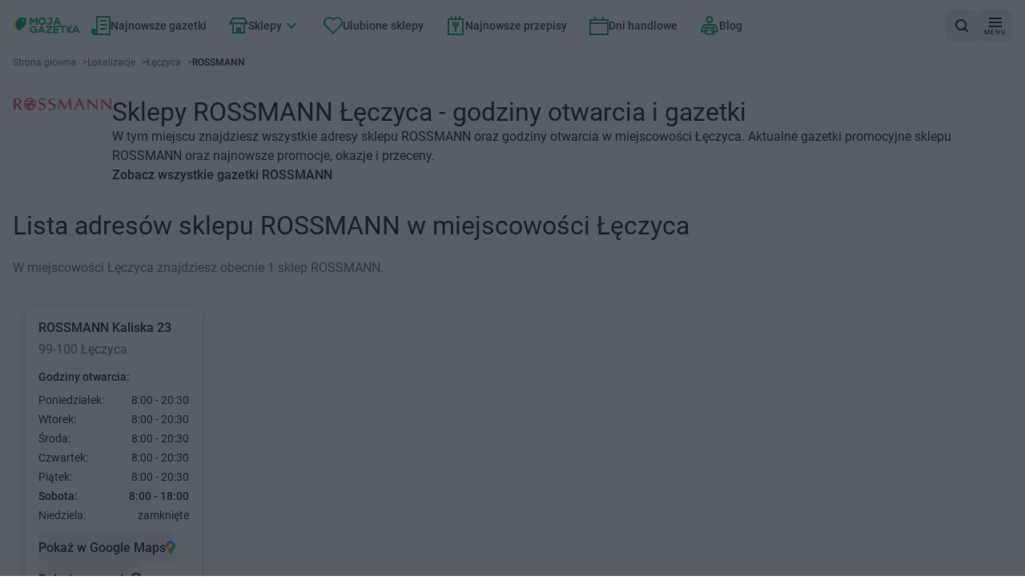

--- FILE ---
content_type: text/html; charset=utf-8
request_url: https://mojagazetka.com/lokalizacje-sklepow/leczyca/rossmann
body_size: 70542
content:
<!DOCTYPE html><html lang="pl"><head><meta charSet="utf-8"/><meta name="viewport" content="width=device-width, initial-scale=1"/><link rel="preload" as="image" imageSrcSet="/_next/image?url=%2F_next%2Fstatic%2Fmedia%2Fgoogle-play-badge.60c7415b.png&amp;w=1080&amp;q=75 1x, /_next/image?url=%2F_next%2Fstatic%2Fmedia%2Fgoogle-play-badge.60c7415b.png&amp;w=1920&amp;q=75 2x"/><link rel="preload" as="image" href="https://app.moja-e-gazetka.pl/www_logo/rossmann.png"/><link rel="preload" as="image" href="https://app.moja-e-gazetka.pl/www_logo/biedronka.png" imageSizes="248"/><link rel="preload" as="image" href="https://app.moja-e-gazetka.pl/www_logo/lidl.png" imageSizes="248"/><link rel="preload" as="image" href="https://app.moja-e-gazetka.pl/www_logo/max-elektro.png" imageSizes="248"/><link rel="preload" as="image" href="https://app.moja-e-gazetka.pl/www_logo/kakto-pl.png" imageSizes="248"/><link rel="preload" as="image" href="https://app.moja-e-gazetka.pl/www_logo/mediaexpert.png" imageSizes="248"/><link rel="preload" as="image" href="https://app.moja-e-gazetka.pl/www_logo/gram-market.png" imageSizes="248"/><link rel="preload" as="image" href="https://app.moja-e-gazetka.pl/www_logo/stokrotka-market.png" imageSizes="248"/><link rel="preload" as="image" href="https://app.moja-e-gazetka.pl/www_logo/twoj-market.png" imageSizes="248"/><link rel="stylesheet" href="/_next/static/css/ee94d0bb8510a1cc.css" data-precedence="next"/><link rel="stylesheet" href="/_next/static/css/8c4d71fc86053888.css" data-precedence="next"/><link rel="preload" as="script" fetchPriority="low" href="/_next/static/chunks/webpack-aa1e3a6cfcf1f886.js"/><script src="/_next/static/chunks/87c73c54-6ac92c3ef9b3b7c6.js" async="" type="78512be6bc17316dfdbd9fed-text/javascript"></script><script src="/_next/static/chunks/1432-bc141ca24c86304b.js" async="" type="78512be6bc17316dfdbd9fed-text/javascript"></script><script src="/_next/static/chunks/main-app-7cb66892bb7dab07.js" async="" type="78512be6bc17316dfdbd9fed-text/javascript"></script><script src="/_next/static/chunks/4628-9d3a3e36a64bb476.js" async="" type="78512be6bc17316dfdbd9fed-text/javascript"></script><script src="/_next/static/chunks/6056-53fb62593e1b6975.js" async="" type="78512be6bc17316dfdbd9fed-text/javascript"></script><script src="/_next/static/chunks/1308-ed278b9cb0c28617.js" async="" type="78512be6bc17316dfdbd9fed-text/javascript"></script><script src="/_next/static/chunks/4827-a7806506b86fe98b.js" async="" type="78512be6bc17316dfdbd9fed-text/javascript"></script><script src="/_next/static/chunks/9607-4ff92eca996f0906.js" async="" type="78512be6bc17316dfdbd9fed-text/javascript"></script><script src="/_next/static/chunks/4931-485cb2581d24923f.js" async="" type="78512be6bc17316dfdbd9fed-text/javascript"></script><script src="/_next/static/chunks/8768-b629340869c06f06.js" async="" type="78512be6bc17316dfdbd9fed-text/javascript"></script><script src="/_next/static/chunks/6937-f78075d5323fbf10.js" async="" type="78512be6bc17316dfdbd9fed-text/javascript"></script><script src="/_next/static/chunks/6441-55729b531e08610d.js" async="" type="78512be6bc17316dfdbd9fed-text/javascript"></script><script src="/_next/static/chunks/9873-32c3ceabc12ce191.js" async="" type="78512be6bc17316dfdbd9fed-text/javascript"></script><script src="/_next/static/chunks/6676-3019cfe682351506.js" async="" type="78512be6bc17316dfdbd9fed-text/javascript"></script><script src="/_next/static/chunks/713-0dd83311e10baf07.js" async="" type="78512be6bc17316dfdbd9fed-text/javascript"></script><script src="/_next/static/chunks/9293-e75d0653fa1f05ee.js" async="" type="78512be6bc17316dfdbd9fed-text/javascript"></script><script src="/_next/static/chunks/2888-6dfdf7793dbb73fb.js" async="" type="78512be6bc17316dfdbd9fed-text/javascript"></script><script src="/_next/static/chunks/app/(with-layout)/lokalizacje-sklepow/layout-223741cfa84a98bb.js" async="" type="78512be6bc17316dfdbd9fed-text/javascript"></script><script src="/_next/static/chunks/152-adf02dfaaaebd8f7.js" async="" type="78512be6bc17316dfdbd9fed-text/javascript"></script><script src="/_next/static/chunks/9215-edb975a39cc119c7.js" async="" type="78512be6bc17316dfdbd9fed-text/javascript"></script><script src="/_next/static/chunks/3275-820e41c396f2f85e.js" async="" type="78512be6bc17316dfdbd9fed-text/javascript"></script><script src="/_next/static/chunks/app/layout-a8ffa058da6a3ff3.js" async="" type="78512be6bc17316dfdbd9fed-text/javascript"></script><script src="/_next/static/chunks/7866-925389ee2d8d44d6.js" async="" type="78512be6bc17316dfdbd9fed-text/javascript"></script><script src="/_next/static/chunks/3052-0594b0cde4f0baab.js" async="" type="78512be6bc17316dfdbd9fed-text/javascript"></script><script src="/_next/static/chunks/4194-053deba9de7dd805.js" async="" type="78512be6bc17316dfdbd9fed-text/javascript"></script><script src="/_next/static/chunks/7116-026c0cdec61a373d.js" async="" type="78512be6bc17316dfdbd9fed-text/javascript"></script><script src="/_next/static/chunks/781-fac2189e3697c0ce.js" async="" type="78512be6bc17316dfdbd9fed-text/javascript"></script><script src="/_next/static/chunks/3789-0c6e1223df7fb1fe.js" async="" type="78512be6bc17316dfdbd9fed-text/javascript"></script><script src="/_next/static/chunks/3503-c15cbc5960d394c2.js" async="" type="78512be6bc17316dfdbd9fed-text/javascript"></script><script src="/_next/static/chunks/app/(with-layout)/lokalizacje-sklepow/%5Bcity%5D/%5BshopId%5D/page-3da69424405f3794.js" async="" type="78512be6bc17316dfdbd9fed-text/javascript"></script><script src="/_next/static/chunks/app/global-error-45eb16e9bf904527.js" async="" type="78512be6bc17316dfdbd9fed-text/javascript"></script><script src="/_next/static/chunks/6607-2ac0ebf50e1707d2.js" async="" type="78512be6bc17316dfdbd9fed-text/javascript"></script><script src="/_next/static/chunks/app/(with-layout)/layout-543bbdc25dfcacaf.js" async="" type="78512be6bc17316dfdbd9fed-text/javascript"></script><script src="/_next/static/chunks/1747-9d2a94d35373db9d.js" async="" type="78512be6bc17316dfdbd9fed-text/javascript"></script><script src="/_next/static/chunks/app/(with-layout)/lokalizacje-sklepow/%5Bcity%5D/page-31976848750c8c6e.js" async="" type="78512be6bc17316dfdbd9fed-text/javascript"></script><link rel="preload" href="https://securepubads.g.doubleclick.net/tag/js/gpt.js" as="script"/><link rel="preload" href="https://smart.idmnet.pl/338547/smartConfig_1185171.js" as="script"/><link rel="preload" href="https://smart.idmnet.pl/prebidBoilerplate.js" as="script"/><link rel="preload" as="image" href="https://app.moja-e-gazetka.pl/www_logo/zabka.webp" imageSizes="248"/><link rel="preload" as="image" href="https://app.moja-e-gazetka.pl/www_logo/pepco.png" imageSizes="248"/><link rel="preload" as="image" href="https://app.moja-e-gazetka.pl/www_logo/netto.png" imageSizes="248"/><link rel="preload" as="image" href="https://app.moja-e-gazetka.pl/260121_260115_rossmann_ezvow/image00.webp" imageSizes="264"/><title>ROSSMANN Łęczyca - sklepy, godziny otwarcia, adresy</title><meta name="description" content="Sprawdź godziny otwarcia i adresy sklepów ROSSMANN w Łęczyca. Zobacz aktualne gazetki i znajdź najbliższy sklep na mapie."/><meta name="robots" content="index, follow"/><meta name="sentry-trace" content="5c6cffea8f3441a6a5f125ff5d9e1413-8ce5b981b5fc85d0"/><meta name="baggage" content="sentry-environment=production,sentry-public_key=cec0612edef43016fa1de6357f50f442,sentry-trace_id=5c6cffea8f3441a6a5f125ff5d9e1413,sentry-org_id=4509643277926400"/><link rel="canonical" href="https://mojagazetka.com/lokalizacje-sklepow/leczyca/rossmann"/><meta property="og:title" content="ROSSMANN Łęczyca - sklepy, godziny otwarcia, adresy"/><meta property="og:description" content="Sprawdź godziny otwarcia i adresy sklepów ROSSMANN w Łęczyca. Zobacz aktualne gazetki i znajdź najbliższy sklep na mapie."/><meta property="og:image" content="https://app.moja-e-gazetka.pl/www_logo/rossmann.png"/><meta name="twitter:card" content="summary_large_image"/><meta name="twitter:title" content="ROSSMANN Łęczyca - sklepy, godziny otwarcia, adresy"/><meta name="twitter:description" content="Sprawdź godziny otwarcia i adresy sklepów ROSSMANN w Łęczyca. Zobacz aktualne gazetki i znajdź najbliższy sklep na mapie."/><meta name="twitter:image" content="https://app.moja-e-gazetka.pl/www_logo/rossmann.png"/><link rel="apple-touch-icon" href="/favicon/180x180.png" sizes="180x180"/><link rel="icon" href="/favicon/32x32.png" sizes="32x32" type="image/png"/><link rel="icon" href="/favicon/180x180.png" sizes="180x180" type="image/png"/><link rel="icon" href="/favicon/192x192.png" sizes="192x192" type="image/png"/><link rel="icon" href="/favicon/512x512.png" sizes="512x512" type="image/png"/><script type="78512be6bc17316dfdbd9fed-text/javascript">{"generation-time":"1768664482160"}</script><script type="78512be6bc17316dfdbd9fed-text/javascript">
      var pp_gemius_identifier = 'nAfqlsQU9_K3sMXgOae6.KdDroDI6E_xvW1ae4LEBE3.F7';
      // lines below shouldn't be edited
      function gemius_pending(i) { window[i] = window[i] || function() {var x = window[i+'_pdata'] = window[i+'_pdata'] || []; x[x.length]=Array.prototype.slice.call(arguments, 0);};};
      (function(cmds) { var c; while(c = cmds.pop()) gemius_pending(c)})(['gemius_cmd', 'gemius_hit', 'gemius_event', 'gemius_init', 'pp_gemius_hit', 'pp_gemius_event', 'pp_gemius_init']);
      window.pp_gemius_cmd = window.pp_gemius_cmd || window.gemius_cmd;
      (function(d,t) {try {var gt=d.createElement(t),s=d.getElementsByTagName(t)[0],l='http'+((location.protocol=='https:')?'s':''); gt.setAttribute('async','async');
      gt.setAttribute('defer','defer'); gt.src=l+'://gapl.hit.gemius.pl/xgemius.min.js'; s.parentNode.insertBefore(gt,s);} catch (e) {}})(document,'script');
    </script><meta name="sentry-trace" content="955ddab3a8d8a593c58395f0bfe92ba5-8fddda70a487ec2a"/><meta name="baggage" content="sentry-environment=production,sentry-public_key=cec0612edef43016fa1de6357f50f442,sentry-trace_id=955ddab3a8d8a593c58395f0bfe92ba5,sentry-org_id=4509643277926400"/><script src="/_next/static/chunks/polyfills-42372ed130431b0a.js" noModule="" type="78512be6bc17316dfdbd9fed-text/javascript"></script></head><body><div hidden=""><!--$--><!--/$--></div><script type="78512be6bc17316dfdbd9fed-text/javascript">(self.__next_s=self.__next_s||[]).push([0,{"children":"\n          (function() {\n            if (typeof window.__tcfapi === 'undefined') {\n              window.__tcfapi = function(command, version, callback, parameter) {\n                if (typeof callback === 'function') {\n                  callback(false, false);\n                }\n              };\n            }\n          })();\n        ","id":"tcfapi-stub"}])</script><noscript><iframe src="https://www.googletagmanager.com/ns.html?id=GTM-T743XNN" height="0" width="0" style="display:none;visibility:hidden"></iframe></noscript><div data-overlay-container="true"><div data-testid="app-wrapper" class="flex min-h-screen flex-col gap-4"><header data-cy="app-header" class="sticky -top-full z-[10000] transition-[top] duration-700"><nav aria-label="nawigacja główna strony" role="navigation" class="bg-backgroundColor border-primary-100 flex flex-nowrap items-center justify-between gap-2 border-b border-solid px-4 py-2 sm:gap-4"><div data-testid="MainNavBar" class="MainNavBar--gap flex flex-nowrap"><a class="flex w-[84px] items-center" aria-label="Strona główna" href="/"><img alt="Gazetki promocyjne" width="168" height="40" decoding="async" data-nimg="1" style="color:transparent" src="/assets/logo.svg"/></a><ul role="menubar" aria-label="nawigacja główna strony" class="flex-col hidden xl:flex xl:flex-row"><li role="none" class="group p-1"><a data-active="false" role="menuitem" tabindex="0" class="link group-hover:bg-secondary group-hover:text-primary dark:text-primaryLight-50 text-contrastLight group flex cursor-pointer flex-nowrap items-center gap-2 p-5 text-[20px] transition rounded-md px-2.5 h-[40px] !text-sm" href="/najnowsze-gazetki-promocyjne/1"><span><svg width="24" height="24" fill="none" xmlns="http://www.w3.org/2000/svg" class="transition group-hover:fill-primaryLight-50 fill-secondary-500"><path d="M24 0v24H4c-2 0-4-2-4-4v-4h6V0h18Zm-2 2H8v20h14V2Zm-3 8v2h-8v-2h8Zm0-5v2h-8V5h8Z"></path><path d="M19 17v-2h-8v2h8Z"></path></svg></span><span class="dark:text-primaryLight-50">Najnowsze gazetki</span></a></li><li role="none" class="group p-1"><a data-active="false" role="menuitem" tabindex="0" class="link group-hover:bg-secondary group-hover:text-primary dark:text-primaryLight-50 text-contrastLight group flex cursor-pointer flex-nowrap items-center gap-2 p-5 text-[20px] transition rounded-md px-2.5 h-[40px] !text-sm" href="/gazetki-promocyjne"><span><svg width="24" height="20" fill="none" xmlns="http://www.w3.org/2000/svg" class="transition group-hover:fill-primaryLight-50 fill-secondary-500"><path fill-rule="evenodd" clip-rule="evenodd" d="m3.236 6 2-4h13.528l2 4H3.236ZM4 8H3v1H1V8H0l1-2 3-6h16l3 6 1 2h-1v1h-2V8h-1v12H4V8Zm14 0h-2v1h-2V8h-4v1H8V8H6v10h3v-6h6v6h3V8Z"></path></svg></span><span class="dark:text-primaryLight-50">Sklepy</span><span><svg xmlns="http://www.w3.org/2000/svg" width="24" height="24" viewBox="0 0 24 24" class="group-hover:fill-primaryLight-50 transition group-hover:rotate-180 fill-secondary-500"><path d="M16.59 8.59L12 13.17 7.41 8.59 6 10l6 6 6-6z"></path></svg></span></a><!--$?--><template id="B:0"></template><div></div><!--/$--></li><li role="none" class="group p-1"><a data-active="false" role="menuitem" tabindex="0" class="link group-hover:bg-secondary group-hover:text-primary dark:text-primaryLight-50 text-contrastLight group flex cursor-pointer flex-nowrap items-center gap-2 p-5 text-[20px] transition rounded-md px-2.5 h-[40px] !text-sm" href="/ulubione?page=1"><span><svg fill="none" xmlns="http://www.w3.org/2000/svg" class="transition group-hover:fill-primaryLight-50 fill-secondary-500" width="24" height="22"><path fill-rule="evenodd" clip-rule="evenodd" d="M2.05 2.05A7 7 0 0 1 12 2.1a7 7 0 1 1 9.95 9.849l-9.952 9.95-9.948-9.95a7 7 0 0 1 0-9.899Zm8.485 1.414a5 5 0 0 0-7.07 7.071l8.533 8.536 8.536-8.536a5 5 0 1 0-7.702-6.298L12 5.493l-.833-1.256a5.01 5.01 0 0 0-.63-.773Z"></path></svg></span><span class="dark:text-primaryLight-50">Ulubione sklepy</span></a></li><li role="none" class="group p-1"><a data-active="false" role="menuitem" tabindex="0" class="link group-hover:bg-secondary group-hover:text-primary dark:text-primaryLight-50 text-contrastLight group flex cursor-pointer flex-nowrap items-center gap-2 p-5 text-[20px] transition rounded-md px-2.5 h-[40px] !text-sm" href="https://przepisy.mojagazetka.com"><span><svg xmlns="http://www.w3.org/2000/svg" width="24" height="24" viewBox="0 0 24 24" fill="none" class="transition group-hover:fill-primaryLight-50 fill-secondary-500"><path fill-rule="evenodd" clip-rule="evenodd" d="M8 3V0H6V3H2V24H22V3H18V0H16V3H13V0H11V3H8ZM16 5H13H11H8H6H4V22H20V5H18H16ZM10 11V7H8V11C8 12.6573 9.34272 14 11 14V20H13V14C14.6573 14 16 12.6573 16 11V7H14V11C14 11.5527 13.5527 12 13 12V7H11V12C10.4473 12 10 11.5527 10 11Z"></path></svg></span><span class="dark:text-primaryLight-50">Najnowsze przepisy</span></a></li><li role="none" class="group p-1"><a data-active="false" role="menuitem" tabindex="0" class="link group-hover:bg-secondary group-hover:text-primary dark:text-primaryLight-50 text-contrastLight group flex cursor-pointer flex-nowrap items-center gap-2 p-5 text-[20px] transition rounded-md px-2.5 h-[40px] !text-sm" href="/dni-handlowe"><span><svg width="24" height="23" xmlns="http://www.w3.org/2000/svg" class="transition group-hover:fill-primaryLight-50 fill-secondary-500"><path fill-rule="evenodd" clip-rule="evenodd" d="M8 3V0H6v3H0v20h24V3h-6V0h-2v3H8Zm8 2H2v2h20V5h-6Zm6 4H2v12h20V9Z"></path></svg></span><span class="dark:text-primaryLight-50">Dni handlowe</span></a></li><li role="none" class="group p-1"><a data-active="false" role="menuitem" tabindex="0" class="link group-hover:bg-secondary group-hover:text-primary dark:text-primaryLight-50 text-contrastLight group flex cursor-pointer flex-nowrap items-center gap-2 p-5 text-[20px] transition rounded-md px-2.5 h-[40px] !text-sm" href="/blog/strona/1"><span><svg width="24" height="25" viewBox="0 0 24 25" fill="none" xmlns="http://www.w3.org/2000/svg" class="transition group-hover:fill-primaryLight-50 fill-secondary-500"><path fill-rule="evenodd" clip-rule="evenodd" d="M12 2C11.337 2 10.7011 2.26339 10.2322 2.73223C9.76339 3.20107 9.5 3.83696 9.5 4.5C9.5 5.16304 9.76339 5.79893 10.2322 6.26777C10.7011 6.73661 11.337 7 12 7C12.663 7 13.2989 6.73661 13.7678 6.26777C14.2366 5.79893 14.5 5.16304 14.5 4.5C14.5 3.83696 14.2366 3.20107 13.7678 2.73223C13.2989 2.26339 12.663 2 12 2ZM8.81802 1.31802C9.66193 0.474106 10.8065 0 12 0C13.1935 0 14.3381 0.474106 15.182 1.31802C16.0259 2.16193 16.5 3.30653 16.5 4.5C16.5 5.69347 16.0259 6.83807 15.182 7.68198C14.3381 8.52589 13.1935 9 12 9C10.8065 9 9.66193 8.52589 8.81802 7.68198C7.97411 6.83807 7.5 5.69347 7.5 4.5C7.5 3.30653 7.97411 2.16193 8.81802 1.31802ZM6 12.7802L12 13.9802L18 12.7802V17.8643L21.2803 18.5931L18.3501 12L5.64995 12.0001L2.71969 18.5937L6 17.8646V12.7802ZM8 19.4689L11.1933 18.7592L10.7593 16.8069L8 17.4201V15.2198L12 16.0198L16 15.2198V17.4199L13.2409 16.8069L12.807 18.7592L16 19.4689V21.1802L12 21.9802L8 21.1802V19.4689ZM6 19.9134L3.15257 20.5463C2.79103 20.6264 2.41433 20.6046 2.06445 20.4833C1.71456 20.362 1.40524 20.1459 1.17093 19.8591C0.936617 19.5724 0.786528 19.2262 0.737381 18.8591C0.688262 18.4923 0.742159 18.1185 0.892569 17.7803L3.82231 11.1879C3.97942 10.8343 4.23572 10.5339 4.56015 10.323C4.88459 10.1122 5.26321 9.99998 5.65013 10H18.3501C18.7371 9.99998 19.1157 10.1122 19.4401 10.323C19.7646 10.5339 20.0209 10.8344 20.178 11.188L23.1077 17.7803C23.2583 18.1186 23.312 18.4921 23.2629 18.8591C23.2137 19.2262 23.0636 19.5724 22.8293 19.8591C22.595 20.1459 22.2857 20.362 21.9358 20.4833C21.5859 20.6046 21.2087 20.6263 20.8472 20.5462L18 19.9134V22.8198L12 24.0198L6 22.8198V19.9134Z"></path></svg></span><span class="dark:text-primaryLight-50">Blog</span></a></li></ul></div><div class="flex grow flex-nowrap justify-end gap-2 sm:gap-4"><div class="relative grid grid-flow-col items-center gap-2 sm:gap-4"><a data-cy="AppStoreBadgeGoogle" href="https://play.google.com/store/apps/details?id=com.ricosti.gazetka&amp;utm_source=mg_webpage&amp;utm_medium=general_web&amp;utm_campaign=googleplay_badge" aria-label="Pobierz w Google Play" target="_blank" rel="noopener noreferrer" class="h-10"><img alt="Pobierz w Google Play" width="904" height="256" decoding="async" data-nimg="1" style="color:transparent;max-width:160px;width:auto;max-height:40px;height:100%" srcSet="/_next/image?url=%2F_next%2Fstatic%2Fmedia%2Fgoogle-play-badge.60c7415b.png&amp;w=1080&amp;q=75 1x, /_next/image?url=%2F_next%2Fstatic%2Fmedia%2Fgoogle-play-badge.60c7415b.png&amp;w=1920&amp;q=75 2x" src="/_next/image?url=%2F_next%2Fstatic%2Fmedia%2Fgoogle-play-badge.60c7415b.png&amp;w=1920&amp;q=75"/></a><div><button data-testid="SearchButton" aria-label="wyszukaj w aplikacji" class="shrink-0 min-h-[40px] min-w-[40px] rounded-lg p-2 text-sm transition flex flex-nowrap justify-center items-center cursor-pointer link-normal active:hover:shadow-none active:hover:bg-primary-300 hover:bg-primary-200 bg-primary-100 hover:shadow-sm bg-primary-100 hover:bg-primary-200 hover:!shadow-none"><svg width="16" height="16" viewBox="0 0 16 16" fill="none" xmlns="http://www.w3.org/2000/svg"><path d="M12.7 11.2298C13.6 10.0373 14.1 8.64596 14.1 7.0559C14.1 3.18012 11 0 7.1 0C3.2 0 0 3.18012 0 7.0559C0 10.9317 3.2 14.1118 7.1 14.1118C8.7 14.1118 10.2 13.6149 11.3 12.7205L14.3 15.7019C14.5 15.9006 14.8 16 15 16C15.2 16 15.5 15.9006 15.7 15.7019C16.1 15.3043 16.1 14.7081 15.7 14.3106L12.7 11.2298ZM7.1 12.0248C4.3 12.0248 2 9.83851 2 7.0559C2 4.27329 4.3 1.98758 7.1 1.98758C9.9 1.98758 12.2 4.27329 12.2 7.0559C12.2 9.83851 9.9 12.0248 7.1 12.0248Z"></path></svg></button></div></div></div><div><button aria-label="menu" class="shrink-0 min-h-[40px] min-w-[40px] rounded-lg p-2 text-sm transition flex flex-nowrap justify-center items-center cursor-pointer link-normal active:hover:shadow-none active:hover:bg-primary-300 hover:bg-primary-200 bg-primary-100 hover:shadow-sm bg-primary-100 hover:bg-primary-200 hover:!shadow-none"><span class="flex translate-y-0.5 flex-col items-center justify-center"><svg width="16" height="12" viewBox="0 0 16 12" fill="none" xmlns="http://www.w3.org/2000/svg"><path fill-rule="evenodd" clip-rule="evenodd" d="M16 0H0V2H16V0ZM0 5H16V7H0V5ZM0 10H16V12H0V10Z"></path></svg><span class="mt-0.5 text-[8px] leading-[10px] tracking-[1px]">MENU</span></span></button></div></nav></header><main data-testid="app-main" class="grow"><div class="container mb-4 lg:mb-8"><div data-testid="Breadcrumbs" class="mb-4"><ol class="m-0 flex list-none flex-wrap gap-x-2 p-0" itemScope="" itemType="https://schema.org/BreadcrumbList"><li itemProp="itemListElement" itemScope="" itemType="https://schema.org/ListItem"><a href="/" itemScope="" itemType="https://schema.org/WebPage" itemID="https://mojagazetka.com/" itemProp="item"><span itemProp="name" class="card-description cursor-pointer py-2 text-textSecondary font-normal">Strona główna</span></a><span aria-hidden="true" class="card-description text-textSecondary py-2 pl-2">&gt;</span><meta itemProp="position" content="1"/></li><li itemProp="itemListElement" itemScope="" itemType="https://schema.org/ListItem"><a href="/lokalizacje-sklepow" itemScope="" itemType="https://schema.org/WebPage" itemID="https://mojagazetka.com/lokalizacje-sklepow" itemProp="item"><span itemProp="name" class="card-description cursor-pointer py-2 text-textSecondary font-normal">Lokalizacje</span></a><span aria-hidden="true" class="card-description text-textSecondary py-2 pl-2">&gt;</span><meta itemProp="position" content="2"/></li><li itemProp="itemListElement" itemScope="" itemType="https://schema.org/ListItem"><a href="/lokalizacje-sklepow/leczyca?page=1" itemScope="" itemType="https://schema.org/WebPage" itemID="https://mojagazetka.com/lokalizacje-sklepow/leczyca?page=1" itemProp="item"><span itemProp="name" class="card-description cursor-pointer py-2 text-textSecondary font-normal">Łęczyca</span></a><span aria-hidden="true" class="card-description text-textSecondary py-2 pl-2">&gt;</span><meta itemProp="position" content="3"/></li><li itemProp="itemListElement" itemScope="" itemType="https://schema.org/ListItem"><span itemProp="name" aria-current="page" aria-disabled="true" class="card-description cursor-pointer py-2 card-title cursor-auto font-bold">ROSSMANN</span><meta itemProp="position" content="4"/></li></ol></div></div><div class="container mb-4 lg:mb-8"><section data-testid="FeatureLocationsCityStorePageDescriptionServer" class="flex flex-col gap-2 lg:flex-row lg:gap-4"><a href="/gazetki-promocyjne/rossmann"><img src="https://app.moja-e-gazetka.pl/www_logo/rossmann.png" alt="Sklepy ROSSMANN Łęczyca - godziny otwarcia i gazetki" class="w-22 h-12 object-contain object-left-top lg:h-20 lg:w-40"/></a><div class="flex flex-col gap-2"><h1 class="header2 lg:text-xl">Sklepy ROSSMANN Łęczyca - godziny otwarcia i gazetki</h1><p>W tym miejscu znajdziesz wszystkie adresy sklepu ROSSMANN oraz godziny otwarcia w miejscowości Łęczyca. Aktualne gazetki promocyjne sklepu ROSSMANN oraz najnowsze promocje, okazje i przeceny.</p><a href="/gazetki-promocyjne/rossmann"><span class="transition link-normal hover:underline cursor-pointer hover:text-secondary-500">Zobacz wszystkie gazetki ROSSMANN</span></a></div></section></div><div class="container mb-4 lg:mb-8"><section class="w-full"><div data-cy="SectionTitle" class="flex flex-wrap items-baseline gap-2 sm:gap-4"><h2 class="header2 mb-2 flex items-baseline text-start lg:mb-6 lg:text-xl">Lista adresów sklepu ROSSMANN w miejscowości Łęczyca</h2></div><p class="card-description text-textSecondary mb-2 lg:mb-6 text-md">W miejscowości Łęczyca znajdziesz obecnie 1 sklep ROSSMANN.</p><ul class="-m-4 mb-0 flex snap-x snap-mandatory items-stretch overflow-x-auto p-4"><li class="-mr-3 flex snap-start items-stretch p-4"><div data-testid="LocationDetails" class="bg-primary-50 flex min-w-[220px] flex-col justify-center rounded-lg p-4 shadow-md" data-shop-id="18965"><script data-testid="StructuredDataStore" type="application/ld+json">{"@context":"https://schema.org","@type":"Store","image":["https://app.moja-e-gazetka.pl/www_logo/rossmann.png"],"name":"ROSSMANN","address":{"@type":"PostalAddress","streetAddress":"Kaliska 23","addressLocality":"Kaliska","addressRegion":"Powiat łęczycki","postalCode":"99-100"},"geo":{"@type":"GeoCoordinates","latitude":52.058238,"longitude":19.193521},"url":"/lokalizacje-sklepow/leczyca/rossmann","openingHoursSpecification":[{"@type":"OpeningHoursSpecification","dayOfWeek":"Monday","opens":"08:00","closes":"20:30"},{"@type":"OpeningHoursSpecification","dayOfWeek":"Tuesday","opens":"08:00","closes":"20:30"},{"@type":"OpeningHoursSpecification","dayOfWeek":"Wednesday","opens":"08:00","closes":"20:30"},{"@type":"OpeningHoursSpecification","dayOfWeek":"Thursday","opens":"08:00","closes":"20:30"},{"@type":"OpeningHoursSpecification","dayOfWeek":"Friday","opens":"08:00","closes":"20:30"},{"@type":"OpeningHoursSpecification","dayOfWeek":"Saturday","opens":"08:00","closes":"18:00"},{"@type":"OpeningHoursSpecification","dayOfWeek":"Sunday","opens":"00:00","closes":"00:00"}]}</script><div class="mb-2 lg:mb-4" data-testid="LocationAddress"><a href="/lokalizacje-sklepow/leczyca/rossmann/18965-kaliska-23"><h3 class="link-normal mb-2 block"><span>ROSSMANN</span> <span>Kaliska 23</span></h3><span class="paragraph text-textSecondary block">99-100 Łęczyca</span></a></div><div class="mb-3 lg:mb-6" data-testid="LocationHours"><span class="link-small mb-2 block">Godziny otwarcia:</span><div data-testid="mon" class="paragraph-small flex justify-between gap-4 leading-5 lg:leading-6"><span>Poniedziałek:</span><span class="whitespace-nowrap break-normal" data-chromatic="ignore" data-testid="openingHour">8:00 - 20:30</span></div><div data-testid="tue" class="paragraph-small flex justify-between gap-4 leading-5 lg:leading-6"><span>Wtorek:</span><span class="whitespace-nowrap break-normal" data-chromatic="ignore" data-testid="openingHour">8:00 - 20:30</span></div><div data-testid="wed" class="paragraph-small flex justify-between gap-4 leading-5 lg:leading-6"><span>Środa:</span><span class="whitespace-nowrap break-normal" data-chromatic="ignore" data-testid="openingHour">8:00 - 20:30</span></div><div data-testid="thu" class="paragraph-small flex justify-between gap-4 leading-5 lg:leading-6"><span>Czwartek:</span><span class="whitespace-nowrap break-normal" data-chromatic="ignore" data-testid="openingHour">8:00 - 20:30</span></div><div data-testid="fri" class="paragraph-small flex justify-between gap-4 leading-5 lg:leading-6"><span>Piątek:</span><span class="whitespace-nowrap break-normal" data-chromatic="ignore" data-testid="openingHour">8:00 - 20:30</span></div><div data-testid="sat" class="paragraph-small flex justify-between gap-4 leading-5 lg:leading-6 !font-bold"><span>Sobota:</span><span class="whitespace-nowrap break-normal" data-chromatic="ignore" data-testid="openingHour">8:00 - 18:00</span></div><div data-testid="sun" class="paragraph-small flex justify-between gap-4 leading-5 lg:leading-6"><span>Niedziela:</span><span class="whitespace-nowrap break-normal" data-chromatic="ignore" data-testid="openingHour">zamknięte</span></div></div><a target="_blank" href="https://www.google.com/maps/dir/?api=1&amp;destination=52.058238,19.193521&amp;travelmode=driving" rel="noopener noreferrer" class="-mt-4 flex w-full"><button class="shrink-0 min-h-[40px] min-w-[40px] rounded-lg p-2 text-sm transition flex flex-nowrap justify-center items-center cursor-pointer link-normal active:hover:shadow-none gap-2 px-0"><span class="link-normal">Pokaż w Google Maps</span><img alt="Google Maps Icon" loading="lazy" width="12" height="17" decoding="async" data-nimg="1" style="color:transparent;width:12px;height:17px" src="/shop-location-abstract/google-maps-icon.svg"/></button></a><div class="flex w-full"><button class="shrink-0 min-h-[40px] min-w-[40px] rounded-lg p-2 text-sm transition flex flex-nowrap justify-center items-center cursor-pointer link-normal active:hover:shadow-none gap-2 px-0"><span class="link-normal">Pokaż na mapie</span><svg width="14" height="17" viewBox="0 0 14 17" fill="none" xmlns="http://www.w3.org/2000/svg"><path fill-rule="evenodd" clip-rule="evenodd" d="M5.59106 15.0688C5.99516 15.427 6.27478 15.6748 6.3 15.7C6.7 16.1 7.3 16.1 7.7 15.8C7.75 15.75 8.77502 14.825 9.80003 13.9C10.825 12.975 11.85 12.05 11.9 12C13.3 10.7 14 8.9 14 7C14 3.1 10.9 0 7 0C3.1 0 0 3.1 0 7C0 8.9 0.7 10.7 2.1 11.9C2.1 11.9748 4.3928 14.0068 5.59106 15.0688ZM7 13.7L3.6 10.7C2.6 9.7 2 8.4 2 7C2 4.2 4.2 2.1 7 2.1C9.8 2.1 12 4.3 12 7.1C12 8.5 11.4 9.7 10.4 10.7L7 13.7ZM9 7C9 8.10457 8.10457 9 7 9C5.89543 9 5 8.10457 5 7C5 5.89543 5.89543 5 7 5C8.10457 5 9 5.89543 9 7Z"></path></svg></button></div></div></li></ul><!--$?--><template id="B:1"></template><!--/$--></section></div><!--$?--><template id="B:2"></template><!--/$--><!--$?--><template id="B:3"></template><!--/$--><!--$?--><template id="B:4"></template><!--/$--><!--$--><!--/$--></main><footer data-testid="app-footer"><!--$?--><template id="B:5"></template><section style="content-visibility:auto;contain-intrinsic-size:auto 440px"><div class="container mb-4 lg:mb-8 grid grid-cols-1 gap-y-16 lg:grid-cols-4"><div class="lg:col-span-2"><div class="bg-primaryLight-100 animate-pulse rounded-lg mb-4 h-7 w-48"></div><div class="sm:columns-2 md:columns-3 lg:columns-2"><div class="bg-primaryLight-100 animate-pulse rounded-lg mb-3 h-5 w-full"></div><div class="bg-primaryLight-100 animate-pulse rounded-lg mb-3 h-5 w-full"></div><div class="bg-primaryLight-100 animate-pulse rounded-lg mb-3 h-5 w-full"></div><div class="bg-primaryLight-100 animate-pulse rounded-lg mb-3 h-5 w-full"></div><div class="bg-primaryLight-100 animate-pulse rounded-lg mb-3 h-5 w-full"></div><div class="bg-primaryLight-100 animate-pulse rounded-lg mb-3 h-5 w-full"></div><div class="bg-primaryLight-100 animate-pulse rounded-lg mb-3 h-5 w-full"></div><div class="bg-primaryLight-100 animate-pulse rounded-lg mb-3 h-5 w-full"></div><div class="bg-primaryLight-100 animate-pulse rounded-lg mb-3 h-5 w-full"></div><div class="bg-primaryLight-100 animate-pulse rounded-lg mb-3 h-5 w-full"></div><div class="bg-primaryLight-100 animate-pulse rounded-lg mb-3 h-5 w-full"></div><div class="bg-primaryLight-100 animate-pulse rounded-lg mb-3 h-5 w-full"></div></div></div><div class="lg:col-span-2"><div class="bg-primaryLight-100 animate-pulse rounded-lg mb-4 h-7 w-48"></div><div class="sm:columns-2 md:columns-3 lg:columns-2"><div class="bg-primaryLight-100 animate-pulse rounded-lg mb-3 h-5 w-full"></div><div class="bg-primaryLight-100 animate-pulse rounded-lg mb-3 h-5 w-full"></div><div class="bg-primaryLight-100 animate-pulse rounded-lg mb-3 h-5 w-full"></div><div class="bg-primaryLight-100 animate-pulse rounded-lg mb-3 h-5 w-full"></div><div class="bg-primaryLight-100 animate-pulse rounded-lg mb-3 h-5 w-full"></div><div class="bg-primaryLight-100 animate-pulse rounded-lg mb-3 h-5 w-full"></div><div class="bg-primaryLight-100 animate-pulse rounded-lg mb-3 h-5 w-full"></div><div class="bg-primaryLight-100 animate-pulse rounded-lg mb-3 h-5 w-full"></div><div class="bg-primaryLight-100 animate-pulse rounded-lg mb-3 h-5 w-full"></div><div class="bg-primaryLight-100 animate-pulse rounded-lg mb-3 h-5 w-full"></div><div class="bg-primaryLight-100 animate-pulse rounded-lg mb-3 h-5 w-full"></div><div class="bg-primaryLight-100 animate-pulse rounded-lg mb-3 h-5 w-full"></div></div></div><div class="lg:col-span-4"><div class="bg-primaryLight-100 animate-pulse rounded-lg mb-4 h-7 w-48"></div><div class="md:columns-2 lg:columns-3 2xl:columns-4"><div class="bg-primaryLight-100 animate-pulse rounded-lg mb-3 h-5 w-full"></div><div class="bg-primaryLight-100 animate-pulse rounded-lg mb-3 h-5 w-full"></div><div class="bg-primaryLight-100 animate-pulse rounded-lg mb-3 h-5 w-full"></div><div class="bg-primaryLight-100 animate-pulse rounded-lg mb-3 h-5 w-full"></div><div class="bg-primaryLight-100 animate-pulse rounded-lg mb-3 h-5 w-full"></div><div class="bg-primaryLight-100 animate-pulse rounded-lg mb-3 h-5 w-full"></div><div class="bg-primaryLight-100 animate-pulse rounded-lg mb-3 h-5 w-full"></div><div class="bg-primaryLight-100 animate-pulse rounded-lg mb-3 h-5 w-full"></div><div class="bg-primaryLight-100 animate-pulse rounded-lg mb-3 h-5 w-full"></div><div class="bg-primaryLight-100 animate-pulse rounded-lg mb-3 h-5 w-full"></div><div class="bg-primaryLight-100 animate-pulse rounded-lg mb-3 h-5 w-full"></div><div class="bg-primaryLight-100 animate-pulse rounded-lg mb-3 h-5 w-full"></div><div class="bg-primaryLight-100 animate-pulse rounded-lg mb-3 h-5 w-full"></div><div class="bg-primaryLight-100 animate-pulse rounded-lg mb-3 h-5 w-full"></div><div class="bg-primaryLight-100 animate-pulse rounded-lg mb-3 h-5 w-full"></div><div class="bg-primaryLight-100 animate-pulse rounded-lg mb-3 h-5 w-full"></div></div></div></div></section><!--/$--><!--$?--><template id="B:6"></template><div class="bg-primary-100 flex flex-col" style="content-visibility:auto;contain-intrinsic-size:auto 650px"><div class="mx-2xl container flex flex-col p-8"><div class="flex lg:justify-center"><div class="mb-8 w-[140px]"><div class="bg-primaryLight-100 animate-pulse rounded-lg h-12 w-full"></div></div></div><div class="grid grid-cols-1 gap-[32px] lg:grid-cols-3 lg:gap-[64px]"><div class="flex flex-col gap-8"><div><div class="bg-primaryLight-100 animate-pulse rounded-lg mb-4 h-6 w-48"></div><div class="flex gap-2"><div class="bg-primaryLight-100 animate-pulse rounded-lg h-12 w-36"></div><div class="bg-primaryLight-100 animate-pulse rounded-lg h-12 w-36"></div></div></div><div><div class="bg-primaryLight-100 animate-pulse rounded-lg mb-4 h-6 w-32"></div><div class="flex gap-3"><div class="bg-primaryLight-100 animate-pulse h-10 w-10 rounded-full"></div><div class="bg-primaryLight-100 animate-pulse h-10 w-10 rounded-full"></div><div class="bg-primaryLight-100 animate-pulse h-10 w-10 rounded-full"></div><div class="bg-primaryLight-100 animate-pulse h-10 w-10 rounded-full"></div></div></div></div><div class="flex flex-col gap-8"><div><div class="bg-primaryLight-100 animate-pulse rounded-lg mb-4 h-6 w-32"></div><div class="bg-primaryLight-100 animate-pulse rounded-lg h-5 w-full"></div><div class="bg-primaryLight-100 animate-pulse rounded-lg h-5 w-3/4"></div></div><div><div class="bg-primaryLight-100 animate-pulse rounded-lg mb-4 h-6 w-40"></div><div class="bg-primaryLight-100 animate-pulse rounded-lg h-5 w-full"></div></div></div><div class="flex flex-col gap-2.5"><div class="bg-primaryLight-100 animate-pulse rounded-lg h-5 w-full"></div><div class="bg-primaryLight-100 animate-pulse rounded-lg h-5 w-full"></div><div class="bg-primaryLight-100 animate-pulse rounded-lg h-5 w-full"></div><div class="bg-primaryLight-100 animate-pulse rounded-lg h-5 w-full"></div></div></div></div><div class="border-primary-200 flex flex-wrap justify-center gap-4 border-t px-8 py-6"><div class="bg-primaryLight-100 animate-pulse rounded-lg h-5 w-24"></div><div class="bg-primaryLight-100 animate-pulse rounded-lg h-5 w-24"></div><div class="bg-primaryLight-100 animate-pulse rounded-lg h-5 w-24"></div><div class="bg-primaryLight-100 animate-pulse rounded-lg h-5 w-24"></div><div class="bg-primaryLight-100 animate-pulse rounded-lg h-5 w-24"></div><div class="bg-primaryLight-100 animate-pulse rounded-lg h-5 w-24"></div></div><div class="w-full p-8 text-center"><div class="bg-primaryLight-100 animate-pulse rounded-lg mx-auto h-5 w-64"></div></div></div><!--/$--></footer></div></div><script type="78512be6bc17316dfdbd9fed-text/javascript">requestAnimationFrame(function(){$RT=performance.now()});</script><script src="/_next/static/chunks/webpack-aa1e3a6cfcf1f886.js" id="_R_" async="" type="78512be6bc17316dfdbd9fed-text/javascript"></script><div hidden id="S:0"><div data-testid="StoresMegaMenu" class="bg-primary-200 fixed bottom-0 left-0 right-0 top-[80px] transition-all pointer-events-none invisible opacity-0 group-hover:lg:visible group-hover:lg:top-[65px] group-hover:lg:opacity-100"><div class="-mt-4 h-3.5 w-full pt-4 pointer-events-none group-hover:lg:pointer-events-auto"><div class="bg-backgroundColor min-h-[300px] w-full p-4 drop-shadow-xl"><div class="container hidden group-hover:lg:block"><div class="grid grid-cols-3 items-start gap-10 xl:grid-cols-4 2xl:grid-cols-5"><a href="/gazetki-promocyjne"><span class="shrink-0 min-h-[40px] min-w-[40px] rounded-lg p-2 text-sm transition flex flex-nowrap justify-center items-center cursor-pointer link-normal active:hover:shadow-none p-4 rounded-lgl !text-[20px] active:hover:bg-primary-300 hover:bg-primary-200 bg-primary-100 hover:shadow-sm bg-primary-100 hover:bg-primary-200 !justify-start gap-4" role="menuitem"><span>Zobacz wszystkie sklepy</span><svg width="22" height="18" viewBox="0 0 22 18" fill="none" xmlns="http://www.w3.org/2000/svg" class="stroke-textPrimary"><path d="M0 9L20 9" fill="none" stroke-width="2" stroke-miterlimit="10"></path><path fill="none" d="M13 2L20 9L13 16" stroke-width="2" stroke-miterlimit="10" stroke-linecap="square"></path></svg></span></a><div data-testid="StoreCategory-supermarkety" role="group" aria-labelledby="_S_1_" class="col"><div class="mb-2 flex items-center gap-2"><a role="menuitem" href="/najnowsze-gazetki-promocyjne/1?category=supermarkety"><img alt="Supermarkety" src="/categories/supermarkety.svg" class="h-6 w-6" loading="lazy"/></a><a href="/najnowsze-gazetki-promocyjne/1?category=supermarkety"><span class="transition link-normal hover:underline cursor-pointer hover:text-secondary-500" role="menuitem"><span id="_S_1_">Supermarkety</span></span></a></div><ul role="menu" class="space-x-comma flex flex-wrap gap-1"><li role="presentation"><div class="inline"><a href="/gazetki-promocyjne/swiateczne-promocje"><span class="transition link-normal hover:underline cursor-pointer hover:text-secondary-500" role="menuitem"><span class="link-small !font-normal">Świąteczne promocje</span></span></a></div></li><li role="presentation"><div class="inline"><a href="/gazetki-promocyjne/action"><span class="transition link-normal hover:underline cursor-pointer hover:text-secondary-500" role="menuitem"><span class="link-small !font-normal">Action</span></span></a></div></li><li role="presentation"><div class="inline"><a href="/gazetki-promocyjne/auchan"><span class="transition link-normal hover:underline cursor-pointer hover:text-secondary-500" role="menuitem"><span class="link-small !font-normal">Auchan</span></span></a></div></li><li role="presentation"><div class="inline"><a href="/gazetki-promocyjne/aldi"><span class="transition link-normal hover:underline cursor-pointer hover:text-secondary-500" role="menuitem"><span class="link-small !font-normal">ALDI</span></span></a></div></li><li role="presentation"><div class="inline"><a href="/gazetki-promocyjne/biedronka"><span class="transition link-normal hover:underline cursor-pointer hover:text-secondary-500" role="menuitem"><span class="link-small !font-normal">Biedronka</span></span></a></div></li><li role="presentation"><div class="inline"><a href="/gazetki-promocyjne/dealz"><span class="transition link-normal hover:underline cursor-pointer hover:text-secondary-500" role="menuitem"><span class="link-small !font-normal">Dealz</span></span></a></div></li><li role="presentation"><div class="inline"><a href="/gazetki-promocyjne/stokrotka-supermarket"><span class="transition link-normal hover:underline cursor-pointer hover:text-secondary-500" role="menuitem"><span class="link-small !font-normal">Stokrotka Supermarket</span></span></a></div></li><li role="presentation"><div class="inline"><a href="/gazetki-promocyjne/kaufland"><span class="transition link-normal hover:underline cursor-pointer hover:text-secondary-500" role="menuitem"><span class="link-small !font-normal">Kaufland</span></span></a></div></li><li role="presentation"><div class="inline"><a href="/gazetki-promocyjne/lewiatan"><span class="transition link-normal hover:underline cursor-pointer hover:text-secondary-500" role="menuitem"><span class="link-small !font-normal">LEWIATAN</span></span></a></div></li><li role="presentation"><div class="inline"><a href="/gazetki-promocyjne/lidl"><span class="transition link-normal hover:underline cursor-pointer hover:text-secondary-500" role="menuitem"><span class="link-small !font-normal">LIDL</span></span></a></div></li><li role="presentation"><div class="inline"><a href="/gazetki-promocyjne/netto"><span class="transition link-normal hover:underline cursor-pointer hover:text-secondary-500" role="menuitem"><span class="link-small !font-normal">NETTO</span></span></a></div></li></ul></div><div data-testid="StoreCategory-moda" role="group" aria-labelledby="_S_2_" class="col"><div class="mb-2 flex items-center gap-2"><a role="menuitem" href="/najnowsze-gazetki-promocyjne/1?category=moda"><img alt="Moda" src="/categories/moda.svg" class="h-6 w-6" loading="lazy"/></a><a href="/najnowsze-gazetki-promocyjne/1?category=moda"><span class="transition link-normal hover:underline cursor-pointer hover:text-secondary-500" role="menuitem"><span id="_S_2_">Moda</span></span></a></div><ul role="menu" class="space-x-comma flex flex-wrap gap-1"><li role="presentation"><div class="inline"><a href="/gazetki-promocyjne/bonprix"><span class="transition link-normal hover:underline cursor-pointer hover:text-secondary-500" role="menuitem"><span class="link-small !font-normal">bonprix</span></span></a></div></li><li role="presentation"><div class="inline"><a href="/gazetki-promocyjne/kik"><span class="transition link-normal hover:underline cursor-pointer hover:text-secondary-500" role="menuitem"><span class="link-small !font-normal">kik</span></span></a></div></li><li role="presentation"><div class="inline"><a href="/gazetki-promocyjne/pepco"><span class="transition link-normal hover:underline cursor-pointer hover:text-secondary-500" role="menuitem"><span class="link-small !font-normal">PEPCO</span></span></a></div></li><li role="presentation"><div class="inline"><a href="/gazetki-promocyjne/takko-fashion"><span class="transition link-normal hover:underline cursor-pointer hover:text-secondary-500" role="menuitem"><span class="link-small !font-normal">Takko Fashion</span></span></a></div></li><li role="presentation"><div class="inline"><a href="/gazetki-promocyjne/woolworth"><span class="transition link-normal hover:underline cursor-pointer hover:text-secondary-500" role="menuitem"><span class="link-small !font-normal">WOOLWORTH</span></span></a></div></li></ul></div><div data-testid="StoreCategory-budowlane" role="group" aria-labelledby="_S_3_" class="col"><div class="mb-2 flex items-center gap-2"><a role="menuitem" href="/najnowsze-gazetki-promocyjne/1?category=budowlane"><img alt="Budowlane" src="/categories/budowlane.svg" class="h-6 w-6" loading="lazy"/></a><a href="/najnowsze-gazetki-promocyjne/1?category=budowlane"><span class="transition link-normal hover:underline cursor-pointer hover:text-secondary-500" role="menuitem"><span id="_S_3_">Budowlane</span></span></a></div><ul role="menu" class="space-x-comma flex flex-wrap gap-1"><li role="presentation"><div class="inline"><a href="/gazetki-promocyjne/bricomarche"><span class="transition link-normal hover:underline cursor-pointer hover:text-secondary-500" role="menuitem"><span class="link-small !font-normal">BRICOMARCHE</span></span></a></div></li><li role="presentation"><div class="inline"><a href="/gazetki-promocyjne/castorama"><span class="transition link-normal hover:underline cursor-pointer hover:text-secondary-500" role="menuitem"><span class="link-small !font-normal">castorama</span></span></a></div></li><li role="presentation"><div class="inline"><a href="/gazetki-promocyjne/jysk"><span class="transition link-normal hover:underline cursor-pointer hover:text-secondary-500" role="menuitem"><span class="link-small !font-normal">JYSK</span></span></a></div></li><li role="presentation"><div class="inline"><a href="/gazetki-promocyjne/leroy-merlin"><span class="transition link-normal hover:underline cursor-pointer hover:text-secondary-500" role="menuitem"><span class="link-small !font-normal">Leroy Merlin</span></span></a></div></li><li role="presentation"><div class="inline"><a href="/gazetki-promocyjne/obi"><span class="transition link-normal hover:underline cursor-pointer hover:text-secondary-500" role="menuitem"><span class="link-small !font-normal">OBI</span></span></a></div></li></ul></div><div data-testid="StoreCategory-drogerie" role="group" aria-labelledby="_S_4_" class="col"><div class="mb-2 flex items-center gap-2"><a role="menuitem" href="/najnowsze-gazetki-promocyjne/1?category=drogerie"><img alt="Drogerie" src="/categories/drogerie.svg" class="h-6 w-6" loading="lazy"/></a><a href="/najnowsze-gazetki-promocyjne/1?category=drogerie"><span class="transition link-normal hover:underline cursor-pointer hover:text-secondary-500" role="menuitem"><span id="_S_4_">Drogerie</span></span></a></div><ul role="menu" class="space-x-comma flex flex-wrap gap-1"><li role="presentation"><div class="inline"><a href="/gazetki-promocyjne/avon"><span class="transition link-normal hover:underline cursor-pointer hover:text-secondary-500" role="menuitem"><span class="link-small !font-normal">AVON</span></span></a></div></li><li role="presentation"><div class="inline"><a href="/gazetki-promocyjne/hebe"><span class="transition link-normal hover:underline cursor-pointer hover:text-secondary-500" role="menuitem"><span class="link-small !font-normal">hebe</span></span></a></div></li><li role="presentation"><div class="inline"><a href="/gazetki-promocyjne/natura"><span class="transition link-normal hover:underline cursor-pointer hover:text-secondary-500" role="menuitem"><span class="link-small !font-normal">Natura</span></span></a></div></li><li role="presentation"><div class="inline"><a href="/gazetki-promocyjne/rossmann"><span class="transition link-normal hover:underline cursor-pointer hover:text-secondary-500" role="menuitem"><span class="link-small !font-normal">ROSSMANN</span></span></a></div></li><li role="presentation"><div class="inline"><a href="/gazetki-promocyjne/super-pharm"><span class="transition link-normal hover:underline cursor-pointer hover:text-secondary-500" role="menuitem"><span class="link-small !font-normal">SUPER-PHARM</span></span></a></div></li></ul></div><div data-testid="StoreCategory-meble" role="group" aria-labelledby="_S_5_" class="col"><div class="mb-2 flex items-center gap-2"><a role="menuitem" href="/najnowsze-gazetki-promocyjne/1?category=meble"><img alt="Meble" src="/categories/meble.svg" class="h-6 w-6" loading="lazy"/></a><a href="/najnowsze-gazetki-promocyjne/1?category=meble"><span class="transition link-normal hover:underline cursor-pointer hover:text-secondary-500" role="menuitem"><span id="_S_5_">Meble</span></span></a></div><ul role="menu" class="space-x-comma flex flex-wrap gap-1"><li role="presentation"><div class="inline"><a href="/gazetki-promocyjne/abra"><span class="transition link-normal hover:underline cursor-pointer hover:text-secondary-500" role="menuitem"><span class="link-small !font-normal">abra meble</span></span></a></div></li><li role="presentation"><div class="inline"><a href="/gazetki-promocyjne/agata"><span class="transition link-normal hover:underline cursor-pointer hover:text-secondary-500" role="menuitem"><span class="link-small !font-normal">Agata</span></span></a></div></li><li role="presentation"><div class="inline"><a href="/gazetki-promocyjne/black-red-white"><span class="transition link-normal hover:underline cursor-pointer hover:text-secondary-500" role="menuitem"><span class="link-small !font-normal">Black Red White</span></span></a></div></li><li role="presentation"><div class="inline"><a href="/gazetki-promocyjne/blu"><span class="transition link-normal hover:underline cursor-pointer hover:text-secondary-500" role="menuitem"><span class="link-small !font-normal">BLU</span></span></a></div></li></ul></div><div data-testid="StoreCategory-rtv-agd-it" role="group" aria-labelledby="_S_6_" class="col"><div class="mb-2 flex items-center gap-2"><a role="menuitem" href="/najnowsze-gazetki-promocyjne/1?category=rtv-agd-it"><img alt="RTV AGD IT" src="/categories/rtv-agd-it.svg" class="h-6 w-6" loading="lazy"/></a><a href="/najnowsze-gazetki-promocyjne/1?category=rtv-agd-it"><span class="transition link-normal hover:underline cursor-pointer hover:text-secondary-500" role="menuitem"><span id="_S_6_">RTV AGD IT</span></span></a></div><ul role="menu" class="space-x-comma flex flex-wrap gap-1"><li role="presentation"><div class="inline"><a href="/gazetki-promocyjne/max-elektro"><span class="transition link-normal hover:underline cursor-pointer hover:text-secondary-500" role="menuitem"><span class="link-small !font-normal">max ELEKTRO</span></span></a></div></li><li role="presentation"><div class="inline"><a href="/gazetki-promocyjne/media-markt"><span class="transition link-normal hover:underline cursor-pointer hover:text-secondary-500" role="menuitem"><span class="link-small !font-normal">Media Markt</span></span></a></div></li><li role="presentation"><div class="inline"><a href="/gazetki-promocyjne/neonet"><span class="transition link-normal hover:underline cursor-pointer hover:text-secondary-500" role="menuitem"><span class="link-small !font-normal">NEONET</span></span></a></div></li><li role="presentation"><div class="inline"><a href="/gazetki-promocyjne/rtv-euro-agd"><span class="transition link-normal hover:underline cursor-pointer hover:text-secondary-500" role="menuitem"><span class="link-small !font-normal">RTV EURO AGD</span></span></a></div></li></ul></div></div></div></div></div></div></div><script type="78512be6bc17316dfdbd9fed-text/javascript">$RB=[];$RV=function(a){$RT=performance.now();for(var b=0;b<a.length;b+=2){var c=a[b],e=a[b+1];null!==e.parentNode&&e.parentNode.removeChild(e);var f=c.parentNode;if(f){var g=c.previousSibling,h=0;do{if(c&&8===c.nodeType){var d=c.data;if("/$"===d||"/&"===d)if(0===h)break;else h--;else"$"!==d&&"$?"!==d&&"$~"!==d&&"$!"!==d&&"&"!==d||h++}d=c.nextSibling;f.removeChild(c);c=d}while(c);for(;e.firstChild;)f.insertBefore(e.firstChild,c);g.data="$";g._reactRetry&&requestAnimationFrame(g._reactRetry)}}a.length=0};
$RC=function(a,b){if(b=document.getElementById(b))(a=document.getElementById(a))?(a.previousSibling.data="$~",$RB.push(a,b),2===$RB.length&&("number"!==typeof $RT?requestAnimationFrame($RV.bind(null,$RB)):(a=performance.now(),setTimeout($RV.bind(null,$RB),2300>a&&2E3<a?2300-a:$RT+300-a)))):b.parentNode.removeChild(b)};$RC("B:0","S:0")</script><div hidden id="S:1"><div class="w-full pt-12"><div class="bg-primary-100 flex min-h-[400px] items-center justify-center rounded-lg md:h-[66vh] md:max-h-[460px]"><button class="shrink-0 min-h-[40px] min-w-[40px] rounded-lg p-2 text-sm transition flex flex-nowrap justify-center items-center cursor-pointer link-normal active:hover:shadow-none p-4 rounded-lgl !text-[20px] bg-secondary-500 hover:bg-secondary-600 active:hover:bg-secondary-700 hover:shadow-sm hover:bg-secondary-600 flex gap-2"><svg width="18" height="24" fill="none" xmlns="http://www.w3.org/2000/svg" class="!fill-primaryLight-50"><path fill-rule="evenodd" clip-rule="evenodd" d="M2 9c0-4.452 3.551-7 7-7 3.448 0 7 2.548 7 7 0 .985-.413 2.238-1.138 3.639-.714 1.379-1.678 2.8-2.659 4.094A52.212 52.212 0 0 1 9 20.546a52.22 52.22 0 0 1-3.203-3.812c-.982-1.295-1.945-2.716-2.659-4.095C2.413 11.238 2 9.985 2 9Zm6.288 13.702L9 22l.711.703-.711.72-.712-.72Zm0 0L9 22c.711.703.712.702.712.702l.007-.007.019-.02a28.03 28.03 0 0 0 .332-.345 54.228 54.228 0 0 0 3.727-4.388c1.018-1.344 2.055-2.866 2.841-4.384C17.413 12.062 18 10.465 18 9c0-5.748-4.649-9-9-9S0 3.252 0 9c0 1.465.587 3.062 1.362 4.558.786 1.518 1.823 3.04 2.841 4.384a54.232 54.232 0 0 0 4.06 4.734l.018.02.007.006ZM7 9a2 2 0 1 1 4 0 2 2 0 0 1-4 0Zm2-4a4 4 0 1 0 0 8 4 4 0 0 0 0-8Z"></path></svg>Pokaż na mapie</button></div></div></div><script type="78512be6bc17316dfdbd9fed-text/javascript">$RC("B:1","S:1")</script><div hidden id="S:2"><div class="container mb-4 lg:mb-8" style="content-visibility:auto;contain-intrinsic-size:auto 506px"><section class="w-full"><div data-cy="SectionTitle" class="flex flex-wrap items-baseline gap-2 sm:gap-4"><h2 class="header2 mb-2 flex items-baseline text-start lg:mb-6 lg:text-xl !block"><span class="font-bold">ROSSMANN</span> Łęczyca - gazetki promocyjne</h2></div><p class="card-description text-textSecondary mb-2 lg:mb-6 text-md">Sprawdź aktualne gazetki promocyjne sieci sklepów ROSSMANN w miejscowości Łęczyca ważne w tym tygodniu (12.01 - 18.01). Dostępne gazetki: 1 i dużo produktów w okazyjnej cenie oraz aktualne promocje.</p><div class="leaflets-grid"><div class="flex max-w-[232px] cursor-pointer items-stretch font-normal"><article class="bg-backgroundColor dark:bg-primary-50 inline-flex w-full flex-col items-stretch rounded p-3 shadow-md transition hover:shadow-lg" data-testid="LeafletCard"><div class="relative flex h-[208px] justify-center lg:h-[256px]"><a class="relative h-full w-full" href="/gazetki-promocyjne/rossmann/rossmann-15-01-26-21-01-26-ezvow/1"><img class="chromatic-ignore h-full w-full object-contain" alt="Gazetka promocyjna ROSSMANN, ważna od 2026-01-15 do 2026-01-21." sizes="264" loading="eager" src="https://app.moja-e-gazetka.pl/260121_260115_rossmann_ezvow/image00.webp"/></a><div class="absolute -bottom-1 -left-0.5 flex gap-1"><span data-testid="badgeIsNew" class="bg-error card-description rounded-sm px-1 py-1 uppercase lg:text-sm">Nowa!</span></div></div><div class="mt-2.5 flex grow flex-col justify-between text-left"><div><a href="/gazetki-promocyjne/rossmann/rossmann-15-01-26-21-01-26-ezvow/1"><h3 class="card-title mb-1 block lg:text-md lg:mb-2 lg:font-bold">ROSSMANN</h3></a><a href="/gazetki-promocyjne/rossmann/rossmann-15-01-26-21-01-26-ezvow/1"><span class="text-textSecondary card-description mb-1 block lg:mb-2 lg:text-sm lg:font-normal">Jeszcze więcej promocji</span></a></div><div><span data-testid="releaseDateLabel" class="card-description mb-2 block lg:mb-4 lg:text-sm lg:font-normal"><span class="text-success uppercase">Aktualna gazetka</span></span><div class="flex justify-between gap-1 font-medium"><span class="flex items-baseline gap-1" aria-label="Termin ważności gazetki ROSSMANN od 2026-01-15 do 2026-01-21"><svg width="12" height="12" viewBox="0 0 12 12" fill="none" xmlns="http://www.w3.org/2000/svg" class="shrink-0 translate-y-[1px]"><path fill-rule="evenodd" clip-rule="evenodd" d="M4 0H2V2H0V4V5V10V12H2H10H12V10V5V4V2H10V0H8V2H4V0ZM2 5H10V10H2V5Z"></path></svg><span class="card-description lg:text-sm lg:font-normal">15.01 - 21.01</span></span><span class="flex items-baseline gap-1"><svg width="12" height="12" viewBox="0 0 12 12" fill="none" xmlns="http://www.w3.org/2000/svg" class="shrink-0 translate-y-[1px]"><path fill-rule="evenodd" clip-rule="evenodd" d="M2 0H10H12V2V10H10V2H2V0ZM0 4H8V12H0V4Z"></path></svg><span class="card-description lg:text-sm lg:font-normal">16</span></span></div></div></div></article></div><div class="ads"></div></div></section></div></div><script type="78512be6bc17316dfdbd9fed-text/javascript">$RC("B:2","S:2")</script><div hidden id="S:4"><div class="container mb-4 lg:mb-8" style="content-visibility:auto;contain-intrinsic-size:auto 800px"><section class="w-full pb-4"><div data-cy="SectionTitle" class="flex flex-wrap items-baseline gap-2 sm:gap-4"><h2 class="header2 mb-2 flex items-baseline text-start lg:mb-6 lg:text-xl">Inne sklepy w miejscowości Łęczyca</h2><span><a class="text-secondary-500 mb-2 inline-block" href="/gazetki-promocyjne">Zobacz wszystkie sklepy</a></span></div><div class="stores-grid"><div><article class="relative inline-flex min-h-[186px] w-full cursor-pointer rounded shadow-md transition hover:shadow-lg sm:aspect-square bg-backgroundColor dark:bg-primary-50"><div data-testid="store-card" class="absolute left-0 top-0 inline-flex h-full w-full flex-col items-stretch justify-between p-3"><div class="bg-primaryLight-50 p-2"><a href="/lokalizacje-sklepow/leczyca/biedronka" class="cursor-pointer font-normal"><div class="relative flex h-[64px] justify-center sm:h-[100px]"><img sizes="248" class="h-full w-full object-contain" src="https://app.moja-e-gazetka.pl/www_logo/biedronka.png" alt="Gazetki promocyjne Biedronka"/></div></a></div><div><a href="/lokalizacje-sklepow/leczyca/biedronka" class="cursor-pointer font-normal"><h3 class="card-title sm:text-md mb-1">Biedronka</h3></a><a href="/lokalizacje-sklepow/leczyca/biedronka" class="cursor-pointer font-normal"><span class="card-description text-textSecondary sm:text-md">12 gazetek</span></a></div><div><button class="card-title sm:text-md group flex items-center gap-1.5 py-1 transition sm:gap-3 text-secondary hover:text-secondaryLight-600"><span>Dodaj do ulubionych</span><svg width="12" height="12" viewBox="0 0 12 12" class="group-hover:!fill-secondary-600 !fill-secondary-500 transition sm:scale-125" xmlns="http://www.w3.org/2000/svg"><path fill-rule="evenodd" clip-rule="evenodd" d="M5 0V5H0L0 7H5V12H7V7H12V5H7V0L5 0Z"></path></svg></button></div></div></article></div><div><article class="relative inline-flex min-h-[186px] w-full cursor-pointer rounded shadow-md transition hover:shadow-lg sm:aspect-square bg-backgroundColor dark:bg-primary-50"><div data-testid="store-card" class="absolute left-0 top-0 inline-flex h-full w-full flex-col items-stretch justify-between p-3"><div class="bg-primaryLight-50 p-2"><a href="/lokalizacje-sklepow/leczyca/lidl" class="cursor-pointer font-normal"><div class="relative flex h-[64px] justify-center sm:h-[100px]"><img sizes="248" class="h-full w-full object-contain" src="https://app.moja-e-gazetka.pl/www_logo/lidl.png" alt="Gazetki promocyjne LIDL"/></div></a></div><div><a href="/lokalizacje-sklepow/leczyca/lidl" class="cursor-pointer font-normal"><h3 class="card-title sm:text-md mb-1">LIDL</h3></a><a href="/lokalizacje-sklepow/leczyca/lidl" class="cursor-pointer font-normal"><span class="card-description text-textSecondary sm:text-md">4 gazetki</span></a></div><div><button class="card-title sm:text-md group flex items-center gap-1.5 py-1 transition sm:gap-3 text-secondary hover:text-secondaryLight-600"><span>Dodaj do ulubionych</span><svg width="12" height="12" viewBox="0 0 12 12" class="group-hover:!fill-secondary-600 !fill-secondary-500 transition sm:scale-125" xmlns="http://www.w3.org/2000/svg"><path fill-rule="evenodd" clip-rule="evenodd" d="M5 0V5H0L0 7H5V12H7V7H12V5H7V0L5 0Z"></path></svg></button></div></div></article></div><div><article class="relative inline-flex min-h-[186px] w-full cursor-pointer rounded shadow-md transition hover:shadow-lg sm:aspect-square bg-backgroundColor dark:bg-primary-50"><div data-testid="store-card" class="absolute left-0 top-0 inline-flex h-full w-full flex-col items-stretch justify-between p-3"><div class="bg-primaryLight-50 p-2"><a href="/lokalizacje-sklepow/leczyca/max-elektro" class="cursor-pointer font-normal"><div class="relative flex h-[64px] justify-center sm:h-[100px]"><img sizes="248" class="h-full w-full object-contain" src="https://app.moja-e-gazetka.pl/www_logo/max-elektro.png" alt="Gazetki promocyjne max ELEKTRO"/></div></a></div><div><a href="/lokalizacje-sklepow/leczyca/max-elektro" class="cursor-pointer font-normal"><h3 class="card-title sm:text-md mb-1">max ELEKTRO</h3></a><a href="/lokalizacje-sklepow/leczyca/max-elektro" class="cursor-pointer font-normal"><span class="card-description text-textSecondary sm:text-md">1 gazetka</span></a></div><div><button class="card-title sm:text-md group flex items-center gap-1.5 py-1 transition sm:gap-3 text-secondary hover:text-secondaryLight-600"><span>Dodaj do ulubionych</span><svg width="12" height="12" viewBox="0 0 12 12" class="group-hover:!fill-secondary-600 !fill-secondary-500 transition sm:scale-125" xmlns="http://www.w3.org/2000/svg"><path fill-rule="evenodd" clip-rule="evenodd" d="M5 0V5H0L0 7H5V12H7V7H12V5H7V0L5 0Z"></path></svg></button></div></div></article></div><div><article class="relative inline-flex min-h-[186px] w-full cursor-pointer rounded shadow-md transition hover:shadow-lg sm:aspect-square bg-backgroundColor dark:bg-primary-50"><div data-testid="store-card" class="absolute left-0 top-0 inline-flex h-full w-full flex-col items-stretch justify-between p-3"><div class="bg-primaryLight-50 p-2"><a href="/lokalizacje-sklepow/leczyca/kakto-pl" class="cursor-pointer font-normal"><div class="relative flex h-[64px] justify-center sm:h-[100px]"><img sizes="248" class="h-full w-full object-contain" src="https://app.moja-e-gazetka.pl/www_logo/kakto-pl.png" alt="Gazetki promocyjne kakto.pl"/></div></a></div><div><a href="/lokalizacje-sklepow/leczyca/kakto-pl" class="cursor-pointer font-normal"><h3 class="card-title sm:text-md mb-1">kakto.pl</h3></a><a href="/lokalizacje-sklepow/leczyca/kakto-pl" class="cursor-pointer font-normal"><span class="card-description text-textSecondary sm:text-md">1 gazetka</span></a></div><div><button class="card-title sm:text-md group flex items-center gap-1.5 py-1 transition sm:gap-3 text-secondary hover:text-secondaryLight-600"><span>Dodaj do ulubionych</span><svg width="12" height="12" viewBox="0 0 12 12" class="group-hover:!fill-secondary-600 !fill-secondary-500 transition sm:scale-125" xmlns="http://www.w3.org/2000/svg"><path fill-rule="evenodd" clip-rule="evenodd" d="M5 0V5H0L0 7H5V12H7V7H12V5H7V0L5 0Z"></path></svg></button></div></div></article></div><div><article class="relative inline-flex min-h-[186px] w-full cursor-pointer rounded shadow-md transition hover:shadow-lg sm:aspect-square bg-backgroundColor dark:bg-primary-50"><div data-testid="store-card" class="absolute left-0 top-0 inline-flex h-full w-full flex-col items-stretch justify-between p-3"><div class="bg-primaryLight-50 p-2"><a href="/lokalizacje-sklepow/leczyca/mediaexpert" class="cursor-pointer font-normal"><div class="relative flex h-[64px] justify-center sm:h-[100px]"><img sizes="248" class="h-full w-full object-contain" src="https://app.moja-e-gazetka.pl/www_logo/mediaexpert.png" alt="Gazetki promocyjne Media Expert"/></div></a></div><div><a href="/lokalizacje-sklepow/leczyca/mediaexpert" class="cursor-pointer font-normal"><h3 class="card-title sm:text-md mb-1">Media Expert</h3></a><a href="/lokalizacje-sklepow/leczyca/mediaexpert" class="cursor-pointer font-normal"><span class="card-description text-textSecondary sm:text-md">Brak gazetek</span></a></div><div><button class="card-title sm:text-md group flex items-center gap-1.5 py-1 transition sm:gap-3 text-secondary hover:text-secondaryLight-600"><span>Dodaj do ulubionych</span><svg width="12" height="12" viewBox="0 0 12 12" class="group-hover:!fill-secondary-600 !fill-secondary-500 transition sm:scale-125" xmlns="http://www.w3.org/2000/svg"><path fill-rule="evenodd" clip-rule="evenodd" d="M5 0V5H0L0 7H5V12H7V7H12V5H7V0L5 0Z"></path></svg></button></div></div></article></div><div><article class="relative inline-flex min-h-[186px] w-full cursor-pointer rounded shadow-md transition hover:shadow-lg sm:aspect-square bg-backgroundColor dark:bg-primary-50"><div data-testid="store-card" class="absolute left-0 top-0 inline-flex h-full w-full flex-col items-stretch justify-between p-3"><div class="bg-primaryLight-50 p-2"><a href="/lokalizacje-sklepow/leczyca/rossmann" class="cursor-pointer font-normal"><div class="relative flex h-[64px] justify-center sm:h-[100px]"><img sizes="248" class="h-full w-full object-contain" src="https://app.moja-e-gazetka.pl/www_logo/rossmann.png" alt="Gazetki promocyjne ROSSMANN"/></div></a></div><div><a href="/lokalizacje-sklepow/leczyca/rossmann" class="cursor-pointer font-normal"><h3 class="card-title sm:text-md mb-1">ROSSMANN</h3></a><a href="/lokalizacje-sklepow/leczyca/rossmann" class="cursor-pointer font-normal"><span class="card-description text-textSecondary sm:text-md">1 gazetka</span></a></div><div><button class="card-title sm:text-md group flex items-center gap-1.5 py-1 transition sm:gap-3 text-secondary hover:text-secondaryLight-600"><span>Dodaj do ulubionych</span><svg width="12" height="12" viewBox="0 0 12 12" class="group-hover:!fill-secondary-600 !fill-secondary-500 transition sm:scale-125" xmlns="http://www.w3.org/2000/svg"><path fill-rule="evenodd" clip-rule="evenodd" d="M5 0V5H0L0 7H5V12H7V7H12V5H7V0L5 0Z"></path></svg></button></div></div></article></div><div><article class="relative inline-flex min-h-[186px] w-full cursor-pointer rounded shadow-md transition hover:shadow-lg sm:aspect-square bg-backgroundColor dark:bg-primary-50"><div data-testid="store-card" class="absolute left-0 top-0 inline-flex h-full w-full flex-col items-stretch justify-between p-3"><div class="bg-primaryLight-50 p-2"><a href="/lokalizacje-sklepow/leczyca/gram-market" class="cursor-pointer font-normal"><div class="relative flex h-[64px] justify-center sm:h-[100px]"><img sizes="248" class="h-full w-full object-contain" src="https://app.moja-e-gazetka.pl/www_logo/gram-market.png" alt="Gazetki promocyjne Gram Market"/></div></a></div><div><a href="/lokalizacje-sklepow/leczyca/gram-market" class="cursor-pointer font-normal"><h3 class="card-title sm:text-md mb-1">Gram Market</h3></a><a href="/lokalizacje-sklepow/leczyca/gram-market" class="cursor-pointer font-normal"><span class="card-description text-textSecondary sm:text-md">1 gazetka</span></a></div><div><button class="card-title sm:text-md group flex items-center gap-1.5 py-1 transition sm:gap-3 text-secondary hover:text-secondaryLight-600"><span>Dodaj do ulubionych</span><svg width="12" height="12" viewBox="0 0 12 12" class="group-hover:!fill-secondary-600 !fill-secondary-500 transition sm:scale-125" xmlns="http://www.w3.org/2000/svg"><path fill-rule="evenodd" clip-rule="evenodd" d="M5 0V5H0L0 7H5V12H7V7H12V5H7V0L5 0Z"></path></svg></button></div></div></article></div><div><article class="relative inline-flex min-h-[186px] w-full cursor-pointer rounded shadow-md transition hover:shadow-lg sm:aspect-square bg-backgroundColor dark:bg-primary-50"><div data-testid="store-card" class="absolute left-0 top-0 inline-flex h-full w-full flex-col items-stretch justify-between p-3"><div class="bg-primaryLight-50 p-2"><a href="/lokalizacje-sklepow/leczyca/stokrotka-market" class="cursor-pointer font-normal"><div class="relative flex h-[64px] justify-center sm:h-[100px]"><img sizes="248" class="h-full w-full object-contain" src="https://app.moja-e-gazetka.pl/www_logo/stokrotka-market.png" alt="Gazetki promocyjne Stokrotka Market"/></div></a></div><div><a href="/lokalizacje-sklepow/leczyca/stokrotka-market" class="cursor-pointer font-normal"><h3 class="card-title sm:text-md mb-1">Stokrotka Market</h3></a><a href="/lokalizacje-sklepow/leczyca/stokrotka-market" class="cursor-pointer font-normal"><span class="card-description text-textSecondary sm:text-md">1 gazetka</span></a></div><div><button class="card-title sm:text-md group flex items-center gap-1.5 py-1 transition sm:gap-3 text-secondary hover:text-secondaryLight-600"><span>Dodaj do ulubionych</span><svg width="12" height="12" viewBox="0 0 12 12" class="group-hover:!fill-secondary-600 !fill-secondary-500 transition sm:scale-125" xmlns="http://www.w3.org/2000/svg"><path fill-rule="evenodd" clip-rule="evenodd" d="M5 0V5H0L0 7H5V12H7V7H12V5H7V0L5 0Z"></path></svg></button></div></div></article></div><div><article class="relative inline-flex min-h-[186px] w-full cursor-pointer rounded shadow-md transition hover:shadow-lg sm:aspect-square bg-backgroundColor dark:bg-primary-50"><div data-testid="store-card" class="absolute left-0 top-0 inline-flex h-full w-full flex-col items-stretch justify-between p-3"><div class="bg-primaryLight-50 p-2"><a href="/lokalizacje-sklepow/leczyca/twoj-market" class="cursor-pointer font-normal"><div class="relative flex h-[64px] justify-center sm:h-[100px]"><img sizes="248" class="h-full w-full object-contain" src="https://app.moja-e-gazetka.pl/www_logo/twoj-market.png" alt="Gazetki promocyjne Twój Market"/></div></a></div><div><a href="/lokalizacje-sklepow/leczyca/twoj-market" class="cursor-pointer font-normal"><h3 class="card-title sm:text-md mb-1">Twój Market</h3></a><a href="/lokalizacje-sklepow/leczyca/twoj-market" class="cursor-pointer font-normal"><span class="card-description text-textSecondary sm:text-md">2 gazetki</span></a></div><div><button class="card-title sm:text-md group flex items-center gap-1.5 py-1 transition sm:gap-3 text-secondary hover:text-secondaryLight-600"><span>Dodaj do ulubionych</span><svg width="12" height="12" viewBox="0 0 12 12" class="group-hover:!fill-secondary-600 !fill-secondary-500 transition sm:scale-125" xmlns="http://www.w3.org/2000/svg"><path fill-rule="evenodd" clip-rule="evenodd" d="M5 0V5H0L0 7H5V12H7V7H12V5H7V0L5 0Z"></path></svg></button></div></div></article></div><div><article class="relative inline-flex min-h-[186px] w-full cursor-pointer rounded shadow-md transition hover:shadow-lg sm:aspect-square bg-backgroundColor dark:bg-primary-50"><div data-testid="store-card" class="absolute left-0 top-0 inline-flex h-full w-full flex-col items-stretch justify-between p-3"><div class="bg-primaryLight-50 p-2"><a href="/lokalizacje-sklepow/leczyca/zabka" class="cursor-pointer font-normal"><div class="relative flex h-[64px] justify-center sm:h-[100px]"><img sizes="248" class="h-full w-full object-contain" src="https://app.moja-e-gazetka.pl/www_logo/zabka.webp" alt="Gazetki promocyjne Żabka"/></div></a></div><div><a href="/lokalizacje-sklepow/leczyca/zabka" class="cursor-pointer font-normal"><h3 class="card-title sm:text-md mb-1">Żabka</h3></a><a href="/lokalizacje-sklepow/leczyca/zabka" class="cursor-pointer font-normal"><span class="card-description text-textSecondary sm:text-md">1 gazetka</span></a></div><div><button class="card-title sm:text-md group flex items-center gap-1.5 py-1 transition sm:gap-3 text-secondary hover:text-secondaryLight-600"><span>Dodaj do ulubionych</span><svg width="12" height="12" viewBox="0 0 12 12" class="group-hover:!fill-secondary-600 !fill-secondary-500 transition sm:scale-125" xmlns="http://www.w3.org/2000/svg"><path fill-rule="evenodd" clip-rule="evenodd" d="M5 0V5H0L0 7H5V12H7V7H12V5H7V0L5 0Z"></path></svg></button></div></div></article></div><div><article class="relative inline-flex min-h-[186px] w-full cursor-pointer rounded shadow-md transition hover:shadow-lg sm:aspect-square bg-backgroundColor dark:bg-primary-50"><div data-testid="store-card" class="absolute left-0 top-0 inline-flex h-full w-full flex-col items-stretch justify-between p-3"><div class="bg-primaryLight-50 p-2"><a href="/lokalizacje-sklepow/leczyca/pepco" class="cursor-pointer font-normal"><div class="relative flex h-[64px] justify-center sm:h-[100px]"><img sizes="248" class="h-full w-full object-contain" src="https://app.moja-e-gazetka.pl/www_logo/pepco.png" alt="Gazetki promocyjne PEPCO"/></div></a></div><div><a href="/lokalizacje-sklepow/leczyca/pepco" class="cursor-pointer font-normal"><h3 class="card-title sm:text-md mb-1">PEPCO</h3></a><a href="/lokalizacje-sklepow/leczyca/pepco" class="cursor-pointer font-normal"><span class="card-description text-textSecondary sm:text-md">1 gazetka</span></a></div><div><button class="card-title sm:text-md group flex items-center gap-1.5 py-1 transition sm:gap-3 text-secondary hover:text-secondaryLight-600"><span>Dodaj do ulubionych</span><svg width="12" height="12" viewBox="0 0 12 12" class="group-hover:!fill-secondary-600 !fill-secondary-500 transition sm:scale-125" xmlns="http://www.w3.org/2000/svg"><path fill-rule="evenodd" clip-rule="evenodd" d="M5 0V5H0L0 7H5V12H7V7H12V5H7V0L5 0Z"></path></svg></button></div></div></article></div><div><article class="relative inline-flex min-h-[186px] w-full cursor-pointer rounded shadow-md transition hover:shadow-lg sm:aspect-square bg-backgroundColor dark:bg-primary-50"><div data-testid="store-card" class="absolute left-0 top-0 inline-flex h-full w-full flex-col items-stretch justify-between p-3"><div class="bg-primaryLight-50 p-2"><a href="/lokalizacje-sklepow/leczyca/netto" class="cursor-pointer font-normal"><div class="relative flex h-[64px] justify-center sm:h-[100px]"><img sizes="248" class="h-full w-full object-contain" src="https://app.moja-e-gazetka.pl/www_logo/netto.png" alt="Gazetki promocyjne NETTO"/></div></a></div><div><a href="/lokalizacje-sklepow/leczyca/netto" class="cursor-pointer font-normal"><h3 class="card-title sm:text-md mb-1">NETTO</h3></a><a href="/lokalizacje-sklepow/leczyca/netto" class="cursor-pointer font-normal"><span class="card-description text-textSecondary sm:text-md">6 gazetek</span></a></div><div><button class="card-title sm:text-md group flex items-center gap-1.5 py-1 transition sm:gap-3 text-secondary hover:text-secondaryLight-600"><span>Dodaj do ulubionych</span><svg width="12" height="12" viewBox="0 0 12 12" class="group-hover:!fill-secondary-600 !fill-secondary-500 transition sm:scale-125" xmlns="http://www.w3.org/2000/svg"><path fill-rule="evenodd" clip-rule="evenodd" d="M5 0V5H0L0 7H5V12H7V7H12V5H7V0L5 0Z"></path></svg></button></div></div></article></div></div></section></div></div><script type="78512be6bc17316dfdbd9fed-text/javascript">$RC("B:4","S:4")</script><div hidden id="S:5"><section style="content-visibility:auto;contain-intrinsic-size:auto 440px"><div class="container mb-4 lg:mb-8 grid grid-cols-1 gap-y-16 lg:grid-cols-4"><div class="lg:col-span-2"><h3 class="header2 mb-4">Wybrane lokalizacje sklepów i sieci handlowych</h3><ul class="sm:columns-2 md:columns-3 lg:columns-2"><li><a class="paragraph-small leading-9" href="/lokalizacje-sklepow/warszawa/castorama">Castorama Warszawa</a></li><li><a class="paragraph-small leading-9" href="/lokalizacje-sklepow/warszawa/leroy-merlin">Leroy Merlin Warszawa</a></li><li><a class="paragraph-small leading-9" href="/lokalizacje-sklepow/wroclaw/leroy-merlin">Leroy Merlin Wrocław</a></li><li><a class="paragraph-small leading-9" href="/lokalizacje-sklepow/wroclaw/castorama">Castorama Wrocław</a></li><li><a class="paragraph-small leading-9" href="/lokalizacje-sklepow/rzeszow/castorama">Castorama Rzeszów</a></li><li><a class="paragraph-small leading-9" href="/lokalizacje-sklepow/rzeszow/leroy-merlin">Leroy Merlin Rzeszów</a></li><li><a class="paragraph-small leading-9" href="/lokalizacje-sklepow/szczecin/action">Action Szczecin</a></li><li><a class="paragraph-small leading-9" href="/lokalizacje-sklepow/warszawa/pepco">PEPCO Warszawa</a></li><li><a class="paragraph-small leading-9" href="/lokalizacje-sklepow/krakow/pepco">PEPCO Kraków</a></li><li><a class="paragraph-small leading-9" href="/lokalizacje-sklepow/warszawa/dealz">Dealz Warszawa</a></li><li><a class="paragraph-small leading-9" href="/lokalizacje-sklepow/gdansk/dealz">Dealz Gdańsk</a></li><li><a class="paragraph-small leading-9" href="/lokalizacje-sklepow/lublin/obi">OBI Lublin</a></li></ul></div><div class="lg:col-span-2"><h3 class="header2 mb-4">Popularne sieci handlowe</h3><ul class="sm:columns-2 md:columns-3 lg:columns-2"><li><a class="paragraph-small leading-9" href="/gazetki-promocyjne/biedronka">Biedronka gazetka</a></li><li><a class="paragraph-small leading-9" href="/gazetki-promocyjne/lidl">Lidl gazetka</a></li><li><a class="paragraph-small leading-9" href="/gazetki-promocyjne/kaufland">Kaufland gazetka</a></li><li><a class="paragraph-small leading-9" href="/gazetki-promocyjne/pepco">PEPCO gazetka</a></li><li><a class="paragraph-small leading-9" href="/gazetki-promocyjne/netto">Netto gazetka</a></li><li><a class="paragraph-small leading-9" href="/gazetki-promocyjne/dino">Dino gazetka</a></li><li><a class="paragraph-small leading-9" href="/gazetki-promocyjne/action">Action gazetka</a></li><li><a class="paragraph-small leading-9" href="/gazetki-promocyjne/aldi">ALDI gazetka</a></li><li><a class="paragraph-small leading-9" href="/gazetki-promocyjne/rossmann">ROSSMANN gazetka</a></li><li><a class="paragraph-small leading-9" href="/gazetki-promocyjne/dealz">Dealz gazetka</a></li><li><a class="paragraph-small leading-9" href="/gazetki-promocyjne/delikatesy-centrum">Delikatesy Centrum gazetka</a></li><li><a class="paragraph-small leading-9" href="/gazetki-promocyjne/swiateczne-promocje/swiateczne-promocje-25-11-24-24-12-24-ajajg/1">Gazetka Świąteczne Promocje</a></li></ul></div><div class="lg:col-span-4"><h3 class="header2 mb-4">Ulubione produkty użytkowników</h3><ul class="md:columns-2 lg:columns-3 2xl:columns-4"><li><a class="paragraph-small leading-9" href="/ranking-produktow/najlepsze-mleko">Jakie jest ulubione mleko Polek i Polaków?</a></li><li><a class="paragraph-small leading-9" href="/ranking-produktow/najlepszy-papier-toaletowy">Jaki jest ulubiony papier toaletowy Polek i Polaków?</a></li><li><a class="paragraph-small leading-9" href="/ranking-produktow/najlepsza-woda">Jaka jest ulubiona woda Polek i Polaków?</a></li><li><a class="paragraph-small leading-9" href="/ranking-produktow/najlepsze-platki-owsiane">Jakie są ulubione płatki owsiane Polek i Polaków?</a></li><li><a class="paragraph-small leading-9" href="/ranking-produktow/najlepszy-srodek-do-wc">Jaki jest ulubiony środek do WC Polek i Polaków?</a></li><li><a class="paragraph-small leading-9" href="/ranking-produktow/najlepszy-zel-pod-prysznic">Jaki jest ulubiony żel pod prysznic Polek i Polaków?</a></li><li><a class="paragraph-small leading-9" href="/ranking-produktow/najlepszy-szampon">Jaki jest ulubiony szampon Polek i Polaków?</a></li><li><a class="paragraph-small leading-9" href="/ranking-produktow/najlepszy-recznik-papierowy">Jaki jest ulubiony ręcznik papierowy Polek i Polaków?</a></li></ul></div></div></section></div><script type="78512be6bc17316dfdbd9fed-text/javascript">$RC("B:5","S:5")</script><div hidden id="S:6"><div data-cy="FeatureMainFooter" class="bg-primary-100 flex flex-col" style="content-visibility:auto;contain-intrinsic-size:auto 650px"><div class="mx-2xl container flex flex-col p-8"><div class="flex lg:justify-center"><div class="mb-8 w-[140px]"><img alt="Gazetki promocyjne" width="168" height="40" decoding="async" data-nimg="1" style="color:transparent" src="/assets/logo.svg"/></div></div><div class="grid grid-cols-1 gap-[32px] lg:grid-cols-3 lg:gap-[64px]"><div class="flex flex-col flex-wrap gap-[32px] lg:grow"><div class="w-full "><h2 class="mb-2 lg:mb-3">Aplikacja Moja Gazetka na Twój telefon!</h2><div class="flex flex-wrap gap-2"><div class="h-12"><a data-cy="AppStoreBadgeApple" href="https://apps.apple.com/app/apple-store/id946711505?pt=110446807&amp;ct=btn-nav&amp;mt=8" aria-label="Pobierz w App Store" target="_blank" rel="noopener noreferrer" class="h-10"><img alt="Pobierz w App Store" loading="lazy" width="766" height="256" decoding="async" data-nimg="1" style="color:transparent;max-width:160px;width:auto;max-height:40px;height:100%" srcSet="/_next/image?url=%2F_next%2Fstatic%2Fmedia%2Fappstore-badge.b792b170.png&amp;w=828&amp;q=75 1x, /_next/image?url=%2F_next%2Fstatic%2Fmedia%2Fappstore-badge.b792b170.png&amp;w=1920&amp;q=75 2x" src="/_next/image?url=%2F_next%2Fstatic%2Fmedia%2Fappstore-badge.b792b170.png&amp;w=1920&amp;q=75"/></a></div><div class="h-12"><a data-cy="AppStoreBadgeGoogle" href="https://play.google.com/store/apps/details?id=com.ricosti.gazetka&amp;utm_source=mg_webpage&amp;utm_medium=general_web&amp;utm_campaign=googleplay_badge" aria-label="Pobierz w Google Play" target="_blank" rel="noopener noreferrer" class="h-10"><img alt="Pobierz w Google Play" width="904" height="256" decoding="async" data-nimg="1" style="color:transparent;max-width:160px;width:auto;max-height:40px;height:100%" srcSet="/_next/image?url=%2F_next%2Fstatic%2Fmedia%2Fgoogle-play-badge.60c7415b.png&amp;w=1080&amp;q=75 1x, /_next/image?url=%2F_next%2Fstatic%2Fmedia%2Fgoogle-play-badge.60c7415b.png&amp;w=1920&amp;q=75 2x" src="/_next/image?url=%2F_next%2Fstatic%2Fmedia%2Fgoogle-play-badge.60c7415b.png&amp;w=1920&amp;q=75"/></a></div><div class="h-12"><a data-cy="AppStoreBadgeHuawei" href="https://appgallery.cloud.huawei.com/ag/n/app/C102810535?channelId=EUPLBDD20200924MG&amp;detailType=0" aria-label="Pobierz w App Gallery" target="_blank" rel="noopener noreferrer" class="h-10"><img alt="Pobierz w App Gallery" loading="lazy" width="160" height="48" decoding="async" data-nimg="1" style="color:transparent;max-width:160px;width:auto;max-height:40px;height:100%" srcSet="/_next/image?url=%2F_next%2Fstatic%2Fmedia%2Fhuawei-badge-black.179fd7ef.png&amp;w=256&amp;q=75 1x, /_next/image?url=%2F_next%2Fstatic%2Fmedia%2Fhuawei-badge-black.179fd7ef.png&amp;w=384&amp;q=75 2x" src="/_next/image?url=%2F_next%2Fstatic%2Fmedia%2Fhuawei-badge-black.179fd7ef.png&amp;w=384&amp;q=75"/></a></div></div></div><div class="w-full "><h2 class="mb-2 lg:mb-3">Bądź z nami na bieżąco</h2><div class="flex flex-wrap"><a aria-label="facebook" class="shrink-0 min-h-[40px] min-w-[40px] rounded-lg p-2 text-sm transition flex flex-nowrap justify-center items-center cursor-pointer link-normal active:hover:shadow-none bg-social-facebook !shadow-social-facebook/50 !text-primaryLight-50 h-[48px] hover:shadow-sm mb-2 w-full" href="https://www.facebook.com/eGazetka" target="_blank"><span class="paragraph flex items-center justify-center gap-2"><svg width="24" height="24" viewBox="0 0 24 24" fill="none" xmlns="http://www.w3.org/2000/svg"><path d="M24 12.0728C23.9997 9.76538 23.3424 7.5064 22.1058 5.56325C20.8692 3.6201 19.1051 2.07415 17.0225 1.10843C14.9398 0.142701 12.6257 -0.202354 10.3542 0.11411C8.08263 0.430574 5.94878 1.3953 4.20524 2.89409C2.4617 4.39287 1.18149 6.36294 0.516158 8.57106C-0.149172 10.7792 -0.171753 13.1329 0.451088 15.3535C1.07393 17.5742 2.31611 19.5687 4.03057 21.1011C5.74503 22.6335 7.85996 23.6395 10.125 24V15.5632H7.078V12.0728H10.125V9.41242C10.125 6.38684 11.917 4.71457 14.657 4.71457C15.5571 4.72756 16.4552 4.80625 17.344 4.95002V7.92227H15.83C15.3742 7.86139 14.9131 7.98513 14.548 8.26627C14.1829 8.5474 13.9437 8.96293 13.883 9.42147C13.8658 9.54989 13.8632 9.67984 13.875 9.80885V12.0728H17.2L16.668 15.5632H13.868V24C16.692 23.5522 19.2644 22.1047 21.1219 19.918C22.9795 17.7314 24.0001 14.9493 24 12.0728Z" fill="white"></path></svg>Obserwuj nas na Facebook</span></a><a aria-label="instagram" class="shrink-0 min-h-[40px] min-w-[40px] rounded-lg p-2 text-sm transition flex flex-nowrap justify-center items-center cursor-pointer link-normal active:hover:shadow-none bg-social-instagram-gradient !shadow-social-instagram/50 !text-primaryLight-50 h-[48px] hover:shadow-sm mb-2 w-full" href="https://www.instagram.com/mojagazetkaapp/" target="_blank"><span class="paragraph flex items-center justify-center gap-2"><svg width="22" height="22" viewBox="0 0 22 22" fill="none" xmlns="http://www.w3.org/2000/svg"><path fill-rule="evenodd" clip-rule="evenodd" d="M11 1.982C13.937 1.982 14.285 1.993 15.445 2.046C16.1424 2.05412 16.8332 2.18233 17.487 2.425C17.965 2.60111 18.3973 2.88237 18.752 3.248C19.1176 3.60269 19.3989 4.035 19.575 4.513C19.8177 5.16685 19.9459 5.85762 19.954 6.555C20.007 7.715 20.018 8.063 20.018 11C20.018 13.937 20.007 14.285 19.954 15.445C19.9459 16.1424 19.8177 16.8332 19.575 17.487C19.3919 17.9615 19.1116 18.3924 18.752 18.752C18.3924 19.1116 17.9615 19.3919 17.487 19.575C16.8332 19.8177 16.1424 19.9459 15.445 19.954C14.285 20.007 13.937 20.018 11 20.018C8.063 20.018 7.715 20.007 6.555 19.954C5.85762 19.9459 5.16685 19.8177 4.513 19.575C4.035 19.3989 3.60269 19.1176 3.248 18.752C2.88237 18.3973 2.60111 17.965 2.425 17.487C2.18233 16.8332 2.05412 16.1424 2.046 15.445C1.993 14.285 1.982 13.937 1.982 11C1.982 8.063 1.993 7.715 2.046 6.555C2.05412 5.85762 2.18233 5.16685 2.425 4.513C2.60111 4.035 2.88237 3.60269 3.248 3.248C3.60269 2.88237 4.035 2.60111 4.513 2.425C5.16685 2.18233 5.85762 2.05412 6.555 2.046C7.715 1.993 8.063 1.982 11 1.982ZM11 0C8.013 0 7.638 0.013 6.465 0.066C5.55258 0.0848561 4.6499 0.257617 3.795 0.577C3.06355 0.860172 2.3994 1.29319 1.84521 1.84824C1.29102 2.40329 0.859036 3.06811 0.577 3.8C0.257617 4.6549 0.0848561 5.55758 0.066 6.47C0.013 7.638 0 8.013 0 11C0 13.987 0.013 14.362 0.066 15.535C0.0848561 16.4474 0.257617 17.3501 0.577 18.205C0.860172 18.9365 1.29319 19.6006 1.84824 20.1548C2.40329 20.709 3.06811 21.141 3.8 21.423C4.6549 21.7424 5.55758 21.9151 6.47 21.934C7.638 21.987 8.013 22 11 22C13.987 22 14.362 21.987 15.535 21.934C16.4474 21.9151 17.3501 21.7424 18.205 21.423C18.9365 21.1398 19.6006 20.7068 20.1548 20.1518C20.709 19.5967 21.141 18.9319 21.423 18.2C21.7424 17.3451 21.9151 16.4424 21.934 15.53C21.987 14.362 22 13.987 22 11C22 8.013 21.987 7.638 21.934 6.465C21.9151 5.55258 21.7424 4.6499 21.423 3.795C21.1398 3.06355 20.7068 2.3994 20.1518 1.84521C19.5967 1.29102 18.9319 0.859036 18.2 0.577C17.3451 0.257617 16.4424 0.0848561 15.53 0.066C14.362 0.013 13.987 0 11 0ZM11 5.35107C9.88273 5.35107 8.79056 5.68238 7.86158 6.3031C6.93261 6.92382 6.20856 7.80608 5.781 8.8383C5.35345 9.87052 5.24158 11.0063 5.45954 12.1021C5.67751 13.1979 6.21553 14.2045 7.00555 14.9945C7.79558 15.7845 8.80214 16.3226 9.89794 16.5405C10.9937 16.7585 12.1296 16.6466 13.1618 16.2191C14.194 15.7915 15.0763 15.0675 15.697 14.1385C16.3177 13.2095 16.649 12.1173 16.649 11.0001C16.649 9.50187 16.0538 8.06502 14.9944 7.00563C13.9351 5.94624 12.4982 5.35107 11 5.35107ZM11 14.6671C10.2747 14.6671 9.56576 14.452 8.96272 14.0491C8.35969 13.6461 7.88968 13.0734 7.61213 12.4034C7.33459 11.7333 7.26197 10.996 7.40346 10.2847C7.54495 9.57335 7.8942 8.91995 8.40704 8.40711C8.91988 7.89427 9.57328 7.54503 10.2846 7.40353C10.9959 7.26204 11.7332 7.33466 12.4033 7.61221C13.0734 7.88975 13.6461 8.35976 14.049 8.9628C14.4519 9.56583 14.667 10.2748 14.667 11.0001C14.667 11.9726 14.2807 12.9053 13.593 13.593C12.9053 14.2807 11.9725 14.6671 11 14.6671ZM18.192 5.12811C18.192 5.85712 17.601 6.44811 16.872 6.44811C16.143 6.44811 15.552 5.85712 15.552 5.12811C15.552 4.39909 16.143 3.80811 16.872 3.80811C17.601 3.80811 18.192 4.39909 18.192 5.12811Z" fill="white"></path></svg>Obserwuj nas na Instagram</span></a></div></div></div><div class="flex flex-col flex-wrap gap-[32px] lg:grow"><div class="w-full "><h2 class="mb-2 lg:mb-3">Masz sugestie lub pytania?</h2><p><span class="mr-2">Napisz do nas:</span><a href="/cdn-cgi/l/email-protection#e3909693938c9197a38e8c898284829986978882cd808c8e" class="text-secondary"><span class="__cf_email__" data-cfemail="fb888e8b8b94898fbb9694919a9c9a819e8f909ad5989496">[email&#160;protected]</span></a></p></div><div class="w-full "><h2 class="mb-2 lg:mb-3">Współpraca z nami</h2><p><a class="text-secondary" href="https://b2b.mojagazetka.com/">Zobacz szczegóły</a></p></div></div><div class="flex flex-col flex-wrap gap-[32px] lg:grow"><ul data-cy="CompanyPages"><li class="py-2.5"><a href="/ranking-produktow/strona/1">Wasze ulubione produkty</a></li><li class="py-2.5"><a href="/regulamin-serwisu">Regulamin serwisu i polityka prywatności</a></li><li class="py-2.5"><a href="/assets/regulamin-kalendarz-adwentowy-moja-gazetka.pdf">Regulamin - Kalendarz adwentowy</a></li><li class="py-2.5"><a href="/mapa-strony">Mapa strony</a></li><li class="py-2.5"><a href="/lokalizacje-sklepow/wszystkie-miasta">Wszystkie miasta z lokalizacjami sklepów</a></li></ul></div></div></div><div class="mx-2xl container flex flex-wrap justify-around gap-4 p-8"><a href="https://mojagazetka.com" target="_blank" rel="noreferrer">Polska<!-- --> </a><a href="https://mojeletaky.cz" target="_blank" rel="noreferrer">Czechy<!-- --> </a><a href="https://lovesales.com.ua" target="_blank" rel="noreferrer">Ukraina<!-- --> </a><a href="https://manoakcijos.lt" target="_blank" rel="noreferrer">Litwa<!-- --> </a><a href="https://mletaky.sk" target="_blank" rel="noreferrer">Słowacja<!-- --> </a><a href="https://cataloagedeoferte.ro" target="_blank" rel="noreferrer">Rumunia<!-- --> </a></div><p class="text-primary-700 w-full p-8 text-center" data-testid="copyRight">© <!-- -->2026<!-- --> <a href="/"><span class="cursor-pointer font-normal">Moja Gazetka Sp. z o.o.</span></a></p></div></div><script data-cfasync="false" src="/cdn-cgi/scripts/5c5dd728/cloudflare-static/email-decode.min.js"></script><script type="78512be6bc17316dfdbd9fed-text/javascript">$RC("B:6","S:6")</script><div hidden id="S:3"><div class="container mb-4 lg:mb-8" style="content-visibility:auto;contain-intrinsic-size:auto 360px"><template id="P:7"></template></div></div><script type="78512be6bc17316dfdbd9fed-text/javascript">(self.__next_f=self.__next_f||[]).push([0])</script><script type="78512be6bc17316dfdbd9fed-text/javascript">self.__next_f.push([1,"1:\"$Sreact.fragment\"\n"])</script><script type="78512be6bc17316dfdbd9fed-text/javascript">self.__next_f.push([1,"2:I[45165,[\"4628\",\"static/chunks/4628-9d3a3e36a64bb476.js\",\"6056\",\"static/chunks/6056-53fb62593e1b6975.js\",\"1308\",\"static/chunks/1308-ed278b9cb0c28617.js\",\"4827\",\"static/chunks/4827-a7806506b86fe98b.js\",\"9607\",\"static/chunks/9607-4ff92eca996f0906.js\",\"4931\",\"static/chunks/4931-485cb2581d24923f.js\",\"8768\",\"static/chunks/8768-b629340869c06f06.js\",\"6937\",\"static/chunks/6937-f78075d5323fbf10.js\",\"6441\",\"static/chunks/6441-55729b531e08610d.js\",\"9873\",\"static/chunks/9873-32c3ceabc12ce191.js\",\"6676\",\"static/chunks/6676-3019cfe682351506.js\",\"713\",\"static/chunks/713-0dd83311e10baf07.js\",\"9293\",\"static/chunks/9293-e75d0653fa1f05ee.js\",\"2888\",\"static/chunks/2888-6dfdf7793dbb73fb.js\",\"4716\",\"static/chunks/app/(with-layout)/lokalizacje-sklepow/layout-223741cfa84a98bb.js\"],\"\"]\n"])</script><script type="78512be6bc17316dfdbd9fed-text/javascript">self.__next_f.push([1,"3:I[34545,[\"4628\",\"static/chunks/4628-9d3a3e36a64bb476.js\",\"6056\",\"static/chunks/6056-53fb62593e1b6975.js\",\"1308\",\"static/chunks/1308-ed278b9cb0c28617.js\",\"4827\",\"static/chunks/4827-a7806506b86fe98b.js\",\"9607\",\"static/chunks/9607-4ff92eca996f0906.js\",\"4931\",\"static/chunks/4931-485cb2581d24923f.js\",\"8768\",\"static/chunks/8768-b629340869c06f06.js\",\"6937\",\"static/chunks/6937-f78075d5323fbf10.js\",\"6441\",\"static/chunks/6441-55729b531e08610d.js\",\"152\",\"static/chunks/152-adf02dfaaaebd8f7.js\",\"6676\",\"static/chunks/6676-3019cfe682351506.js\",\"713\",\"static/chunks/713-0dd83311e10baf07.js\",\"9293\",\"static/chunks/9293-e75d0653fa1f05ee.js\",\"9215\",\"static/chunks/9215-edb975a39cc119c7.js\",\"3275\",\"static/chunks/3275-820e41c396f2f85e.js\",\"7177\",\"static/chunks/app/layout-a8ffa058da6a3ff3.js\"],\"FavoritesProviderLocalStorage\"]\n"])</script><script type="78512be6bc17316dfdbd9fed-text/javascript">self.__next_f.push([1,"4:I[15504,[\"4628\",\"static/chunks/4628-9d3a3e36a64bb476.js\",\"6056\",\"static/chunks/6056-53fb62593e1b6975.js\",\"1308\",\"static/chunks/1308-ed278b9cb0c28617.js\",\"4827\",\"static/chunks/4827-a7806506b86fe98b.js\",\"9607\",\"static/chunks/9607-4ff92eca996f0906.js\",\"4931\",\"static/chunks/4931-485cb2581d24923f.js\",\"8768\",\"static/chunks/8768-b629340869c06f06.js\",\"6937\",\"static/chunks/6937-f78075d5323fbf10.js\",\"6441\",\"static/chunks/6441-55729b531e08610d.js\",\"152\",\"static/chunks/152-adf02dfaaaebd8f7.js\",\"9873\",\"static/chunks/9873-32c3ceabc12ce191.js\",\"7866\",\"static/chunks/7866-925389ee2d8d44d6.js\",\"3052\",\"static/chunks/3052-0594b0cde4f0baab.js\",\"4194\",\"static/chunks/4194-053deba9de7dd805.js\",\"6676\",\"static/chunks/6676-3019cfe682351506.js\",\"713\",\"static/chunks/713-0dd83311e10baf07.js\",\"9293\",\"static/chunks/9293-e75d0653fa1f05ee.js\",\"9215\",\"static/chunks/9215-edb975a39cc119c7.js\",\"3275\",\"static/chunks/3275-820e41c396f2f85e.js\",\"7116\",\"static/chunks/7116-026c0cdec61a373d.js\",\"781\",\"static/chunks/781-fac2189e3697c0ce.js\",\"3789\",\"static/chunks/3789-0c6e1223df7fb1fe.js\",\"3503\",\"static/chunks/3503-c15cbc5960d394c2.js\",\"6693\",\"static/chunks/app/(with-layout)/lokalizacje-sklepow/%5Bcity%5D/%5BshopId%5D/page-3da69424405f3794.js\"],\"TranslationProvider\"]\n"])</script><script type="78512be6bc17316dfdbd9fed-text/javascript">self.__next_f.push([1,"d:I[77755,[\"9873\",\"static/chunks/9873-32c3ceabc12ce191.js\",\"4219\",\"static/chunks/app/global-error-45eb16e9bf904527.js\"],\"default\"]\ne:I[85341,[],\"\"]\nf:I[90025,[],\"\"]\n"])</script><script type="78512be6bc17316dfdbd9fed-text/javascript">self.__next_f.push([1,"11:I[14786,[\"4628\",\"static/chunks/4628-9d3a3e36a64bb476.js\",\"6056\",\"static/chunks/6056-53fb62593e1b6975.js\",\"1308\",\"static/chunks/1308-ed278b9cb0c28617.js\",\"4827\",\"static/chunks/4827-a7806506b86fe98b.js\",\"9607\",\"static/chunks/9607-4ff92eca996f0906.js\",\"4931\",\"static/chunks/4931-485cb2581d24923f.js\",\"8768\",\"static/chunks/8768-b629340869c06f06.js\",\"6937\",\"static/chunks/6937-f78075d5323fbf10.js\",\"6441\",\"static/chunks/6441-55729b531e08610d.js\",\"152\",\"static/chunks/152-adf02dfaaaebd8f7.js\",\"6676\",\"static/chunks/6676-3019cfe682351506.js\",\"713\",\"static/chunks/713-0dd83311e10baf07.js\",\"9293\",\"static/chunks/9293-e75d0653fa1f05ee.js\",\"9215\",\"static/chunks/9215-edb975a39cc119c7.js\",\"3275\",\"static/chunks/3275-820e41c396f2f85e.js\",\"7177\",\"static/chunks/app/layout-a8ffa058da6a3ff3.js\"],\"GemiusChangePageHandler\"]\n"])</script><script type="78512be6bc17316dfdbd9fed-text/javascript">self.__next_f.push([1,"12:I[3184,[\"4628\",\"static/chunks/4628-9d3a3e36a64bb476.js\",\"6056\",\"static/chunks/6056-53fb62593e1b6975.js\",\"1308\",\"static/chunks/1308-ed278b9cb0c28617.js\",\"4827\",\"static/chunks/4827-a7806506b86fe98b.js\",\"4931\",\"static/chunks/4931-485cb2581d24923f.js\",\"7866\",\"static/chunks/7866-925389ee2d8d44d6.js\",\"3052\",\"static/chunks/3052-0594b0cde4f0baab.js\",\"6607\",\"static/chunks/6607-2ac0ebf50e1707d2.js\",\"3122\",\"static/chunks/app/(with-layout)/layout-543bbdc25dfcacaf.js\"],\"FeatureDownloadAppModalClient\"]\n"])</script><script type="78512be6bc17316dfdbd9fed-text/javascript">self.__next_f.push([1,"13:I[3625,[\"4628\",\"static/chunks/4628-9d3a3e36a64bb476.js\",\"6056\",\"static/chunks/6056-53fb62593e1b6975.js\",\"1308\",\"static/chunks/1308-ed278b9cb0c28617.js\",\"4827\",\"static/chunks/4827-a7806506b86fe98b.js\",\"9607\",\"static/chunks/9607-4ff92eca996f0906.js\",\"4931\",\"static/chunks/4931-485cb2581d24923f.js\",\"8768\",\"static/chunks/8768-b629340869c06f06.js\",\"6937\",\"static/chunks/6937-f78075d5323fbf10.js\",\"6441\",\"static/chunks/6441-55729b531e08610d.js\",\"152\",\"static/chunks/152-adf02dfaaaebd8f7.js\",\"9873\",\"static/chunks/9873-32c3ceabc12ce191.js\",\"7866\",\"static/chunks/7866-925389ee2d8d44d6.js\",\"3052\",\"static/chunks/3052-0594b0cde4f0baab.js\",\"4194\",\"static/chunks/4194-053deba9de7dd805.js\",\"6676\",\"static/chunks/6676-3019cfe682351506.js\",\"713\",\"static/chunks/713-0dd83311e10baf07.js\",\"9293\",\"static/chunks/9293-e75d0653fa1f05ee.js\",\"9215\",\"static/chunks/9215-edb975a39cc119c7.js\",\"3275\",\"static/chunks/3275-820e41c396f2f85e.js\",\"7116\",\"static/chunks/7116-026c0cdec61a373d.js\",\"781\",\"static/chunks/781-fac2189e3697c0ce.js\",\"3789\",\"static/chunks/3789-0c6e1223df7fb1fe.js\",\"3503\",\"static/chunks/3503-c15cbc5960d394c2.js\",\"6693\",\"static/chunks/app/(with-layout)/lokalizacje-sklepow/%5Bcity%5D/%5BshopId%5D/page-3da69424405f3794.js\"],\"PreloadChunks\"]\n"])</script><script type="78512be6bc17316dfdbd9fed-text/javascript">self.__next_f.push([1,"14:I[88391,[\"4628\",\"static/chunks/4628-9d3a3e36a64bb476.js\",\"6056\",\"static/chunks/6056-53fb62593e1b6975.js\",\"1308\",\"static/chunks/1308-ed278b9cb0c28617.js\",\"4827\",\"static/chunks/4827-a7806506b86fe98b.js\",\"9607\",\"static/chunks/9607-4ff92eca996f0906.js\",\"4931\",\"static/chunks/4931-485cb2581d24923f.js\",\"8768\",\"static/chunks/8768-b629340869c06f06.js\",\"6937\",\"static/chunks/6937-f78075d5323fbf10.js\",\"6441\",\"static/chunks/6441-55729b531e08610d.js\",\"152\",\"static/chunks/152-adf02dfaaaebd8f7.js\",\"9873\",\"static/chunks/9873-32c3ceabc12ce191.js\",\"7866\",\"static/chunks/7866-925389ee2d8d44d6.js\",\"3052\",\"static/chunks/3052-0594b0cde4f0baab.js\",\"4194\",\"static/chunks/4194-053deba9de7dd805.js\",\"6676\",\"static/chunks/6676-3019cfe682351506.js\",\"713\",\"static/chunks/713-0dd83311e10baf07.js\",\"9293\",\"static/chunks/9293-e75d0653fa1f05ee.js\",\"9215\",\"static/chunks/9215-edb975a39cc119c7.js\",\"3275\",\"static/chunks/3275-820e41c396f2f85e.js\",\"7116\",\"static/chunks/7116-026c0cdec61a373d.js\",\"781\",\"static/chunks/781-fac2189e3697c0ce.js\",\"1747\",\"static/chunks/1747-9d2a94d35373db9d.js\",\"3789\",\"static/chunks/3789-0c6e1223df7fb1fe.js\",\"3503\",\"static/chunks/3503-c15cbc5960d394c2.js\",\"7933\",\"static/chunks/app/(with-layout)/lokalizacje-sklepow/%5Bcity%5D/page-31976848750c8c6e.js\"],\"FeatureMobileAppRedirectButtonClient\"]\n"])</script><script type="78512be6bc17316dfdbd9fed-text/javascript">self.__next_f.push([1,"15:I[10489,[\"4628\",\"static/chunks/4628-9d3a3e36a64bb476.js\",\"6056\",\"static/chunks/6056-53fb62593e1b6975.js\",\"1308\",\"static/chunks/1308-ed278b9cb0c28617.js\",\"4827\",\"static/chunks/4827-a7806506b86fe98b.js\",\"9607\",\"static/chunks/9607-4ff92eca996f0906.js\",\"4931\",\"static/chunks/4931-485cb2581d24923f.js\",\"8768\",\"static/chunks/8768-b629340869c06f06.js\",\"6937\",\"static/chunks/6937-f78075d5323fbf10.js\",\"6441\",\"static/chunks/6441-55729b531e08610d.js\",\"152\",\"static/chunks/152-adf02dfaaaebd8f7.js\",\"9873\",\"static/chunks/9873-32c3ceabc12ce191.js\",\"7866\",\"static/chunks/7866-925389ee2d8d44d6.js\",\"3052\",\"static/chunks/3052-0594b0cde4f0baab.js\",\"4194\",\"static/chunks/4194-053deba9de7dd805.js\",\"6676\",\"static/chunks/6676-3019cfe682351506.js\",\"713\",\"static/chunks/713-0dd83311e10baf07.js\",\"9293\",\"static/chunks/9293-e75d0653fa1f05ee.js\",\"9215\",\"static/chunks/9215-edb975a39cc119c7.js\",\"3275\",\"static/chunks/3275-820e41c396f2f85e.js\",\"7116\",\"static/chunks/7116-026c0cdec61a373d.js\",\"781\",\"static/chunks/781-fac2189e3697c0ce.js\",\"3789\",\"static/chunks/3789-0c6e1223df7fb1fe.js\",\"3503\",\"static/chunks/3503-c15cbc5960d394c2.js\",\"6693\",\"static/chunks/app/(with-layout)/lokalizacje-sklepow/%5Bcity%5D/%5BshopId%5D/page-3da69424405f3794.js\"],\"Image\"]\n"])</script><script type="78512be6bc17316dfdbd9fed-text/javascript">self.__next_f.push([1,"16:I[36458,[\"4628\",\"static/chunks/4628-9d3a3e36a64bb476.js\",\"6056\",\"static/chunks/6056-53fb62593e1b6975.js\",\"1308\",\"static/chunks/1308-ed278b9cb0c28617.js\",\"4827\",\"static/chunks/4827-a7806506b86fe98b.js\",\"9607\",\"static/chunks/9607-4ff92eca996f0906.js\",\"4931\",\"static/chunks/4931-485cb2581d24923f.js\",\"8768\",\"static/chunks/8768-b629340869c06f06.js\",\"6937\",\"static/chunks/6937-f78075d5323fbf10.js\",\"6441\",\"static/chunks/6441-55729b531e08610d.js\",\"9873\",\"static/chunks/9873-32c3ceabc12ce191.js\",\"6676\",\"static/chunks/6676-3019cfe682351506.js\",\"713\",\"static/chunks/713-0dd83311e10baf07.js\",\"9293\",\"static/chunks/9293-e75d0653fa1f05ee.js\",\"2888\",\"static/chunks/2888-6dfdf7793dbb73fb.js\",\"4716\",\"static/chunks/app/(with-layout)/lokalizacje-sklepow/layout-223741cfa84a98bb.js\"],\"ThemeProvider\"]\n"])</script><script type="78512be6bc17316dfdbd9fed-text/javascript">self.__next_f.push([1,"17:I[17457,[\"4628\",\"static/chunks/4628-9d3a3e36a64bb476.js\",\"6056\",\"static/chunks/6056-53fb62593e1b6975.js\",\"1308\",\"static/chunks/1308-ed278b9cb0c28617.js\",\"4827\",\"static/chunks/4827-a7806506b86fe98b.js\",\"9607\",\"static/chunks/9607-4ff92eca996f0906.js\",\"4931\",\"static/chunks/4931-485cb2581d24923f.js\",\"8768\",\"static/chunks/8768-b629340869c06f06.js\",\"6937\",\"static/chunks/6937-f78075d5323fbf10.js\",\"6441\",\"static/chunks/6441-55729b531e08610d.js\",\"9873\",\"static/chunks/9873-32c3ceabc12ce191.js\",\"6676\",\"static/chunks/6676-3019cfe682351506.js\",\"713\",\"static/chunks/713-0dd83311e10baf07.js\",\"9293\",\"static/chunks/9293-e75d0653fa1f05ee.js\",\"2888\",\"static/chunks/2888-6dfdf7793dbb73fb.js\",\"4716\",\"static/chunks/app/(with-layout)/lokalizacje-sklepow/layout-223741cfa84a98bb.js\"],\"QueryClientProviderClient\"]\n"])</script><script type="78512be6bc17316dfdbd9fed-text/javascript">self.__next_f.push([1,"18:I[9245,[\"4628\",\"static/chunks/4628-9d3a3e36a64bb476.js\",\"6056\",\"static/chunks/6056-53fb62593e1b6975.js\",\"1308\",\"static/chunks/1308-ed278b9cb0c28617.js\",\"4827\",\"static/chunks/4827-a7806506b86fe98b.js\",\"9607\",\"static/chunks/9607-4ff92eca996f0906.js\",\"4931\",\"static/chunks/4931-485cb2581d24923f.js\",\"8768\",\"static/chunks/8768-b629340869c06f06.js\",\"6937\",\"static/chunks/6937-f78075d5323fbf10.js\",\"6441\",\"static/chunks/6441-55729b531e08610d.js\",\"9873\",\"static/chunks/9873-32c3ceabc12ce191.js\",\"6676\",\"static/chunks/6676-3019cfe682351506.js\",\"713\",\"static/chunks/713-0dd83311e10baf07.js\",\"9293\",\"static/chunks/9293-e75d0653fa1f05ee.js\",\"2888\",\"static/chunks/2888-6dfdf7793dbb73fb.js\",\"4716\",\"static/chunks/app/(with-layout)/lokalizacje-sklepow/layout-223741cfa84a98bb.js\"],\"OverlayProviderClient\"]\n"])</script><script type="78512be6bc17316dfdbd9fed-text/javascript">self.__next_f.push([1,"19:I[24419,[\"4628\",\"static/chunks/4628-9d3a3e36a64bb476.js\",\"6056\",\"static/chunks/6056-53fb62593e1b6975.js\",\"1308\",\"static/chunks/1308-ed278b9cb0c28617.js\",\"4827\",\"static/chunks/4827-a7806506b86fe98b.js\",\"9607\",\"static/chunks/9607-4ff92eca996f0906.js\",\"4931\",\"static/chunks/4931-485cb2581d24923f.js\",\"8768\",\"static/chunks/8768-b629340869c06f06.js\",\"6937\",\"static/chunks/6937-f78075d5323fbf10.js\",\"6441\",\"static/chunks/6441-55729b531e08610d.js\",\"9873\",\"static/chunks/9873-32c3ceabc12ce191.js\",\"6676\",\"static/chunks/6676-3019cfe682351506.js\",\"713\",\"static/chunks/713-0dd83311e10baf07.js\",\"9293\",\"static/chunks/9293-e75d0653fa1f05ee.js\",\"2888\",\"static/chunks/2888-6dfdf7793dbb73fb.js\",\"4716\",\"static/chunks/app/(with-layout)/lokalizacje-sklepow/layout-223741cfa84a98bb.js\"],\"WebVitals\"]\n"])</script><script type="78512be6bc17316dfdbd9fed-text/javascript">self.__next_f.push([1,"1a:I[52393,[\"4628\",\"static/chunks/4628-9d3a3e36a64bb476.js\",\"6056\",\"static/chunks/6056-53fb62593e1b6975.js\",\"1308\",\"static/chunks/1308-ed278b9cb0c28617.js\",\"4827\",\"static/chunks/4827-a7806506b86fe98b.js\",\"9607\",\"static/chunks/9607-4ff92eca996f0906.js\",\"4931\",\"static/chunks/4931-485cb2581d24923f.js\",\"8768\",\"static/chunks/8768-b629340869c06f06.js\",\"6937\",\"static/chunks/6937-f78075d5323fbf10.js\",\"6441\",\"static/chunks/6441-55729b531e08610d.js\",\"9873\",\"static/chunks/9873-32c3ceabc12ce191.js\",\"6676\",\"static/chunks/6676-3019cfe682351506.js\",\"713\",\"static/chunks/713-0dd83311e10baf07.js\",\"9293\",\"static/chunks/9293-e75d0653fa1f05ee.js\",\"2888\",\"static/chunks/2888-6dfdf7793dbb73fb.js\",\"4716\",\"static/chunks/app/(with-layout)/lokalizacje-sklepow/layout-223741cfa84a98bb.js\"],\"TemplateHeaderMainScrollable\"]\n"])</script><script type="78512be6bc17316dfdbd9fed-text/javascript">self.__next_f.push([1,"1b:I[24692,[\"4628\",\"static/chunks/4628-9d3a3e36a64bb476.js\",\"6056\",\"static/chunks/6056-53fb62593e1b6975.js\",\"1308\",\"static/chunks/1308-ed278b9cb0c28617.js\",\"4827\",\"static/chunks/4827-a7806506b86fe98b.js\",\"9607\",\"static/chunks/9607-4ff92eca996f0906.js\",\"4931\",\"static/chunks/4931-485cb2581d24923f.js\",\"8768\",\"static/chunks/8768-b629340869c06f06.js\",\"6937\",\"static/chunks/6937-f78075d5323fbf10.js\",\"6441\",\"static/chunks/6441-55729b531e08610d.js\",\"152\",\"static/chunks/152-adf02dfaaaebd8f7.js\",\"9873\",\"static/chunks/9873-32c3ceabc12ce191.js\",\"7866\",\"static/chunks/7866-925389ee2d8d44d6.js\",\"3052\",\"static/chunks/3052-0594b0cde4f0baab.js\",\"4194\",\"static/chunks/4194-053deba9de7dd805.js\",\"6676\",\"static/chunks/6676-3019cfe682351506.js\",\"713\",\"static/chunks/713-0dd83311e10baf07.js\",\"9293\",\"static/chunks/9293-e75d0653fa1f05ee.js\",\"9215\",\"static/chunks/9215-edb975a39cc119c7.js\",\"3275\",\"static/chunks/3275-820e41c396f2f85e.js\",\"7116\",\"static/chunks/7116-026c0cdec61a373d.js\",\"781\",\"static/chunks/781-fac2189e3697c0ce.js\",\"3789\",\"static/chunks/3789-0c6e1223df7fb1fe.js\",\"3503\",\"static/chunks/3503-c15cbc5960d394c2.js\",\"6693\",\"static/chunks/app/(with-layout)/lokalizacje-sklepow/%5Bcity%5D/%5BshopId%5D/page-3da69424405f3794.js\"],\"StateClientProvider\"]\n"])</script><script type="78512be6bc17316dfdbd9fed-text/javascript">self.__next_f.push([1,"1c:I[19664,[\"4628\",\"static/chunks/4628-9d3a3e36a64bb476.js\",\"6056\",\"static/chunks/6056-53fb62593e1b6975.js\",\"1308\",\"static/chunks/1308-ed278b9cb0c28617.js\",\"4827\",\"static/chunks/4827-a7806506b86fe98b.js\",\"9607\",\"static/chunks/9607-4ff92eca996f0906.js\",\"4931\",\"static/chunks/4931-485cb2581d24923f.js\",\"8768\",\"static/chunks/8768-b629340869c06f06.js\",\"6937\",\"static/chunks/6937-f78075d5323fbf10.js\",\"6441\",\"static/chunks/6441-55729b531e08610d.js\",\"152\",\"static/chunks/152-adf02dfaaaebd8f7.js\",\"9873\",\"static/chunks/9873-32c3ceabc12ce191.js\",\"7866\",\"static/chunks/7866-925389ee2d8d44d6.js\",\"3052\",\"static/chunks/3052-0594b0cde4f0baab.js\",\"4194\",\"static/chunks/4194-053deba9de7dd805.js\",\"6676\",\"static/chunks/6676-3019cfe682351506.js\",\"713\",\"static/chunks/713-0dd83311e10baf07.js\",\"9293\",\"static/chunks/9293-e75d0653fa1f05ee.js\",\"9215\",\"static/chunks/9215-edb975a39cc119c7.js\",\"3275\",\"static/chunks/3275-820e41c396f2f85e.js\",\"7116\",\"static/chunks/7116-026c0cdec61a373d.js\",\"781\",\"static/chunks/781-fac2189e3697c0ce.js\",\"3789\",\"static/chunks/3789-0c6e1223df7fb1fe.js\",\"3503\",\"static/chunks/3503-c15cbc5960d394c2.js\",\"6693\",\"static/chunks/app/(with-layout)/lokalizacje-sklepow/%5Bcity%5D/%5BshopId%5D/page-3da69424405f3794.js\"],\"\"]\n"])</script><script type="78512be6bc17316dfdbd9fed-text/javascript">self.__next_f.push([1,"1d:\"$Sreact.suspense\"\n29:I[15104,[],\"OutletBoundary\"]\n2b:I[94777,[],\"AsyncMetadataOutlet\"]\n2d:I[15104,[],\"ViewportBoundary\"]\n2f:I[15104,[],\"MetadataBoundary\"]\n"])</script><script type="78512be6bc17316dfdbd9fed-text/javascript">self.__next_f.push([1,"32:I[77899,[\"4628\",\"static/chunks/4628-9d3a3e36a64bb476.js\",\"6056\",\"static/chunks/6056-53fb62593e1b6975.js\",\"1308\",\"static/chunks/1308-ed278b9cb0c28617.js\",\"4827\",\"static/chunks/4827-a7806506b86fe98b.js\",\"9607\",\"static/chunks/9607-4ff92eca996f0906.js\",\"4931\",\"static/chunks/4931-485cb2581d24923f.js\",\"8768\",\"static/chunks/8768-b629340869c06f06.js\",\"6937\",\"static/chunks/6937-f78075d5323fbf10.js\",\"6441\",\"static/chunks/6441-55729b531e08610d.js\",\"152\",\"static/chunks/152-adf02dfaaaebd8f7.js\",\"9873\",\"static/chunks/9873-32c3ceabc12ce191.js\",\"7866\",\"static/chunks/7866-925389ee2d8d44d6.js\",\"3052\",\"static/chunks/3052-0594b0cde4f0baab.js\",\"4194\",\"static/chunks/4194-053deba9de7dd805.js\",\"6676\",\"static/chunks/6676-3019cfe682351506.js\",\"713\",\"static/chunks/713-0dd83311e10baf07.js\",\"9293\",\"static/chunks/9293-e75d0653fa1f05ee.js\",\"9215\",\"static/chunks/9215-edb975a39cc119c7.js\",\"3275\",\"static/chunks/3275-820e41c396f2f85e.js\",\"7116\",\"static/chunks/7116-026c0cdec61a373d.js\",\"781\",\"static/chunks/781-fac2189e3697c0ce.js\",\"3789\",\"static/chunks/3789-0c6e1223df7fb1fe.js\",\"3503\",\"static/chunks/3503-c15cbc5960d394c2.js\",\"6693\",\"static/chunks/app/(with-layout)/lokalizacje-sklepow/%5Bcity%5D/%5BshopId%5D/page-3da69424405f3794.js\"],\"AppSearchContainerClient\"]\n"])</script><script type="78512be6bc17316dfdbd9fed-text/javascript">self.__next_f.push([1,"34:I[72288,[\"4628\",\"static/chunks/4628-9d3a3e36a64bb476.js\",\"6056\",\"static/chunks/6056-53fb62593e1b6975.js\",\"1308\",\"static/chunks/1308-ed278b9cb0c28617.js\",\"4827\",\"static/chunks/4827-a7806506b86fe98b.js\",\"9607\",\"static/chunks/9607-4ff92eca996f0906.js\",\"4931\",\"static/chunks/4931-485cb2581d24923f.js\",\"8768\",\"static/chunks/8768-b629340869c06f06.js\",\"6937\",\"static/chunks/6937-f78075d5323fbf10.js\",\"6441\",\"static/chunks/6441-55729b531e08610d.js\",\"152\",\"static/chunks/152-adf02dfaaaebd8f7.js\",\"9873\",\"static/chunks/9873-32c3ceabc12ce191.js\",\"7866\",\"static/chunks/7866-925389ee2d8d44d6.js\",\"3052\",\"static/chunks/3052-0594b0cde4f0baab.js\",\"4194\",\"static/chunks/4194-053deba9de7dd805.js\",\"6676\",\"static/chunks/6676-3019cfe682351506.js\",\"713\",\"static/chunks/713-0dd83311e10baf07.js\",\"9293\",\"static/chunks/9293-e75d0653fa1f05ee.js\",\"9215\",\"static/chunks/9215-edb975a39cc119c7.js\",\"3275\",\"static/chunks/3275-820e41c396f2f85e.js\",\"7116\",\"static/chunks/7116-026c0cdec61a373d.js\",\"781\",\"static/chunks/781-fac2189e3697c0ce.js\",\"3789\",\"static/chunks/3789-0c6e1223df7fb1fe.js\",\"3503\",\"static/chunks/3503-c15cbc5960d394c2.js\",\"6693\",\"static/chunks/app/(with-layout)/lokalizacje-sklepow/%5Bcity%5D/%5BshopId%5D/page-3da69424405f3794.js\"],\"ButtonOpenMenuClient\"]\n"])</script><script type="78512be6bc17316dfdbd9fed-text/javascript">self.__next_f.push([1,"35:I[90622,[\"4628\",\"static/chunks/4628-9d3a3e36a64bb476.js\",\"6056\",\"static/chunks/6056-53fb62593e1b6975.js\",\"1308\",\"static/chunks/1308-ed278b9cb0c28617.js\",\"4827\",\"static/chunks/4827-a7806506b86fe98b.js\",\"9607\",\"static/chunks/9607-4ff92eca996f0906.js\",\"4931\",\"static/chunks/4931-485cb2581d24923f.js\",\"8768\",\"static/chunks/8768-b629340869c06f06.js\",\"6937\",\"static/chunks/6937-f78075d5323fbf10.js\",\"6441\",\"static/chunks/6441-55729b531e08610d.js\",\"152\",\"static/chunks/152-adf02dfaaaebd8f7.js\",\"9873\",\"static/chunks/9873-32c3ceabc12ce191.js\",\"7866\",\"static/chunks/7866-925389ee2d8d44d6.js\",\"3052\",\"static/chunks/3052-0594b0cde4f0baab.js\",\"4194\",\"static/chunks/4194-053deba9de7dd805.js\",\"6676\",\"static/chunks/6676-3019cfe682351506.js\",\"713\",\"static/chunks/713-0dd83311e10baf07.js\",\"9293\",\"static/chunks/9293-e75d0653fa1f05ee.js\",\"9215\",\"static/chunks/9215-edb975a39cc119c7.js\",\"3275\",\"static/chunks/3275-820e41c396f2f85e.js\",\"7116\",\"static/chunks/7116-026c0cdec61a373d.js\",\"781\",\"static/chunks/781-fac2189e3697c0ce.js\",\"3789\",\"static/chunks/3789-0c6e1223df7fb1fe.js\",\"3503\",\"static/chunks/3503-c15cbc5960d394c2.js\",\"6693\",\"static/chunks/app/(with-layout)/lokalizacje-sklepow/%5Bcity%5D/%5BshopId%5D/page-3da69424405f3794.js\"],\"AsideClient\"]\n"])</script><script type="78512be6bc17316dfdbd9fed-text/javascript">self.__next_f.push([1,"36:I[74061,[\"4628\",\"static/chunks/4628-9d3a3e36a64bb476.js\",\"6056\",\"static/chunks/6056-53fb62593e1b6975.js\",\"1308\",\"static/chunks/1308-ed278b9cb0c28617.js\",\"4827\",\"static/chunks/4827-a7806506b86fe98b.js\",\"9607\",\"static/chunks/9607-4ff92eca996f0906.js\",\"4931\",\"static/chunks/4931-485cb2581d24923f.js\",\"8768\",\"static/chunks/8768-b629340869c06f06.js\",\"6937\",\"static/chunks/6937-f78075d5323fbf10.js\",\"6441\",\"static/chunks/6441-55729b531e08610d.js\",\"152\",\"static/chunks/152-adf02dfaaaebd8f7.js\",\"9873\",\"static/chunks/9873-32c3ceabc12ce191.js\",\"7866\",\"static/chunks/7866-925389ee2d8d44d6.js\",\"3052\",\"static/chunks/3052-0594b0cde4f0baab.js\",\"4194\",\"static/chunks/4194-053deba9de7dd805.js\",\"6676\",\"static/chunks/6676-3019cfe682351506.js\",\"713\",\"static/chunks/713-0dd83311e10baf07.js\",\"9293\",\"static/chunks/9293-e75d0653fa1f05ee.js\",\"9215\",\"static/chunks/9215-edb975a39cc119c7.js\",\"3275\",\"static/chunks/3275-820e41c396f2f85e.js\",\"7116\",\"static/chunks/7116-026c0cdec61a373d.js\",\"781\",\"static/chunks/781-fac2189e3697c0ce.js\",\"3789\",\"static/chunks/3789-0c6e1223df7fb1fe.js\",\"3503\",\"static/chunks/3503-c15cbc5960d394c2.js\",\"6693\",\"static/chunks/app/(with-layout)/lokalizacje-sklepow/%5Bcity%5D/%5BshopId%5D/page-3da69424405f3794.js\"],\"SideNavModalClient\"]\n"])</script><script type="78512be6bc17316dfdbd9fed-text/javascript">self.__next_f.push([1,"37:I[66253,[\"4628\",\"static/chunks/4628-9d3a3e36a64bb476.js\",\"6056\",\"static/chunks/6056-53fb62593e1b6975.js\",\"1308\",\"static/chunks/1308-ed278b9cb0c28617.js\",\"4827\",\"static/chunks/4827-a7806506b86fe98b.js\",\"9607\",\"static/chunks/9607-4ff92eca996f0906.js\",\"4931\",\"static/chunks/4931-485cb2581d24923f.js\",\"8768\",\"static/chunks/8768-b629340869c06f06.js\",\"6937\",\"static/chunks/6937-f78075d5323fbf10.js\",\"6441\",\"static/chunks/6441-55729b531e08610d.js\",\"152\",\"static/chunks/152-adf02dfaaaebd8f7.js\",\"9873\",\"static/chunks/9873-32c3ceabc12ce191.js\",\"7866\",\"static/chunks/7866-925389ee2d8d44d6.js\",\"3052\",\"static/chunks/3052-0594b0cde4f0baab.js\",\"4194\",\"static/chunks/4194-053deba9de7dd805.js\",\"6676\",\"static/chunks/6676-3019cfe682351506.js\",\"713\",\"static/chunks/713-0dd83311e10baf07.js\",\"9293\",\"static/chunks/9293-e75d0653fa1f05ee.js\",\"9215\",\"static/chunks/9215-edb975a39cc119c7.js\",\"3275\",\"static/chunks/3275-820e41c396f2f85e.js\",\"7116\",\"static/chunks/7116-026c0cdec61a373d.js\",\"781\",\"static/chunks/781-fac2189e3697c0ce.js\",\"3789\",\"static/chunks/3789-0c6e1223df7fb1fe.js\",\"3503\",\"static/chunks/3503-c15cbc5960d394c2.js\",\"6693\",\"static/chunks/app/(with-layout)/lokalizacje-sklepow/%5Bcity%5D/%5BshopId%5D/page-3da69424405f3794.js\"],\"ButtonCloseMenuClient\"]\n"])</script><script type="78512be6bc17316dfdbd9fed-text/javascript">self.__next_f.push([1,"38:I[40789,[\"4628\",\"static/chunks/4628-9d3a3e36a64bb476.js\",\"6056\",\"static/chunks/6056-53fb62593e1b6975.js\",\"1308\",\"static/chunks/1308-ed278b9cb0c28617.js\",\"4827\",\"static/chunks/4827-a7806506b86fe98b.js\",\"9607\",\"static/chunks/9607-4ff92eca996f0906.js\",\"4931\",\"static/chunks/4931-485cb2581d24923f.js\",\"8768\",\"static/chunks/8768-b629340869c06f06.js\",\"6937\",\"static/chunks/6937-f78075d5323fbf10.js\",\"6441\",\"static/chunks/6441-55729b531e08610d.js\",\"152\",\"static/chunks/152-adf02dfaaaebd8f7.js\",\"9873\",\"static/chunks/9873-32c3ceabc12ce191.js\",\"7866\",\"static/chunks/7866-925389ee2d8d44d6.js\",\"3052\",\"static/chunks/3052-0594b0cde4f0baab.js\",\"4194\",\"static/chunks/4194-053deba9de7dd805.js\",\"6676\",\"static/chunks/6676-3019cfe682351506.js\",\"713\",\"static/chunks/713-0dd83311e10baf07.js\",\"9293\",\"static/chunks/9293-e75d0653fa1f05ee.js\",\"9215\",\"static/chunks/9215-edb975a39cc119c7.js\",\"3275\",\"static/chunks/3275-820e41c396f2f85e.js\",\"7116\",\"static/chunks/7116-026c0cdec61a373d.js\",\"781\",\"static/chunks/781-fac2189e3697c0ce.js\",\"3789\",\"static/chunks/3789-0c6e1223df7fb1fe.js\",\"3503\",\"static/chunks/3503-c15cbc5960d394c2.js\",\"6693\",\"static/chunks/app/(with-layout)/lokalizacje-sklepow/%5Bcity%5D/%5BshopId%5D/page-3da69424405f3794.js\"],\"ButtonDarkModeSwitcherClient\"]\n"])</script><script type="78512be6bc17316dfdbd9fed-text/javascript">self.__next_f.push([1,":HL[\"/_next/static/css/ee94d0bb8510a1cc.css\",\"style\"]\n:HL[\"/_next/static/css/8c4d71fc86053888.css\",\"style\"]\n"])</script><script type="78512be6bc17316dfdbd9fed-text/javascript">self.__next_f.push([1,"0:{\"P\":null,\"b\":\"elCR98HTBWvinIGTnyn_5\",\"p\":\"\",\"c\":[\"\",\"lokalizacje-sklepow\",\"leczyca\",\"rossmann\"],\"i\":false,\"f\":[[[\"\",{\"children\":[\"(with-layout)\",{\"children\":[\"lokalizacje-sklepow\",{\"children\":[[\"city\",\"leczyca\",\"d\"],{\"children\":[[\"shopId\",\"rossmann\",\"d\"],{\"children\":[\"__PAGE__\",{}]}]}]}]}]},\"$undefined\",\"$undefined\",true],[\"\",[\"$\",\"$1\",\"c\",{\"children\":[[[\"$\",\"link\",\"0\",{\"rel\":\"stylesheet\",\"href\":\"/_next/static/css/ee94d0bb8510a1cc.css\",\"precedence\":\"next\",\"crossOrigin\":\"$undefined\",\"nonce\":\"$undefined\"}]],[\"$\",\"html\",null,{\"lang\":\"pl\",\"children\":[[\"$\",\"head\",null,{\"children\":[[\"$\",\"script\",null,{\"dangerouslySetInnerHTML\":{\"__html\":\"{\\\"generation-time\\\":\\\"1768664482160\\\"}\"}}],[\"$\",\"$L2\",null,{\"id\":\"googleTagManagerScript\",\"strategy\":\"afterInteractive\",\"dangerouslySetInnerHTML\":{\"__html\":\"\\n            window.dataLayer = window.dataLayer || [];\\n        function gtag(){dataLayer.push(arguments);}\\n\\n        gtag('config', 'G-HC63HQ1HJ1', {\\n          'cookie_flags': 'samesite=none;secure'\\n        });\\n\\n         (function (w, d, s, l, i) {\\n            w[l] = w[l] || []; w[l].push({\\n              'gtm.start':\\n                new Date().getTime(), event: 'gtm.js'\\n            }); var f = d.getElementsByTagName(s)[0],\\n              j = d.createElement(s), dl = l != 'dataLayer' ? '\u0026l=' + l : ''; j.async = true; j.src =\\n              'https://www.googletagmanager.com/gtm.js?id=' + i + dl; f.parentNode.insertBefore(j, f);\\n          })(window, document, 'script', 'dataLayer', 'GTM-T743XNN');\"}}],[\"$\",\"script\",null,{\"type\":\"text/javascript\",\"dangerouslySetInnerHTML\":{\"__html\":\"\\n      var pp_gemius_identifier = 'nAfqlsQU9_K3sMXgOae6.KdDroDI6E_xvW1ae4LEBE3.F7';\\n      // lines below shouldn't be edited\\n      function gemius_pending(i) { window[i] = window[i] || function() {var x = window[i+'_pdata'] = window[i+'_pdata'] || []; x[x.length]=Array.prototype.slice.call(arguments, 0);};};\\n      (function(cmds) { var c; while(c = cmds.pop()) gemius_pending(c)})(['gemius_cmd', 'gemius_hit', 'gemius_event', 'gemius_init', 'pp_gemius_hit', 'pp_gemius_event', 'pp_gemius_init']);\\n      window.pp_gemius_cmd = window.pp_gemius_cmd || window.gemius_cmd;\\n      (function(d,t) {try {var gt=d.createElement(t),s=d.getElementsByTagName(t)[0],l='http'+((location.protocol=='https:')?'s':''); gt.setAttribute('async','async');\\n      gt.setAttribute('defer','defer'); gt.src=l+'://gapl.hit.gemius.pl/xgemius.min.js'; s.parentNode.insertBefore(gt,s);} catch (e) {}})(document,'script');\\n    \"}}]]}],[\"$\",\"body\",null,{\"children\":[[\"$\",\"$L2\",null,{\"id\":\"tcfapi-stub\",\"strategy\":\"beforeInteractive\",\"dangerouslySetInnerHTML\":{\"__html\":\"\\n          (function() {\\n            if (typeof window.__tcfapi === 'undefined') {\\n              window.__tcfapi = function(command, version, callback, parameter) {\\n                if (typeof callback === 'function') {\\n                  callback(false, false);\\n                }\\n              };\\n            }\\n          })();\\n        \"}}],[\"$\",\"noscript\",null,{\"children\":[\"$\",\"iframe\",null,{\"src\":\"https://www.googletagmanager.com/ns.html?id=GTM-T743XNN\",\"height\":\"0\",\"width\":\"0\",\"style\":{\"display\":\"none\",\"visibility\":\"hidden\"}}]}],[\"$\",\"$L3\",null,{\"children\":[\"$\",\"$L4\",null,{\"translations\":{\"settings\":{\"appName\":\"Moja Gazetka\",\"appNameLocative\":\"Mojej Gazetce\",\"companyName\":\"Moja Gazetka Sp. z o.o.\",\"email\":{\"support\":\"support@mojagazetka.com\"},\"featureAboutUs\":{\"additionalInfo\":{\"block1\":{\"value\":\"139\"},\"block2\":{\"value\":\"600K\"},\"block3\":{\"value\":\"3.1M\"}}},\"mobileApp\":{\"apple\":{\"href\":\"https://apps.apple.com/app/apple-store/id946711505?pt=110446807\u0026ct=btn-nav\u0026mt=8\",\"thumb\":\"https://is5-ssl.mzstatic.com/image/thumb/Purple112/v4/81/a0/14/81a014a8-f820-a794-c7ac-5609782eb061/AppIcon-0-1x_U007emarketing-0-10-0-85-220.png/492x0w.webp\"},\"google\":{\"href\":\"https://play.google.com/store/apps/details?id=com.ricosti.gazetka\u0026utm_source=mg_webpage\u0026utm_medium=general_web\u0026utm_campaign=googleplay_badge\",\"thumb\":\"https://is5-ssl.mzstatic.com/image/thumb/Purple112/v4/81/a0/14/81a014a8-f820-a794-c7ac-5609782eb061/AppIcon-0-1x_U007emarketing-0-10-0-85-220.png/492x0w.webp\"},\"huawei\":{\"href\":\"https://appgallery.cloud.huawei.com/ag/n/app/C102810535?channelId=EUPLBDD20200924MG\u0026detailType=0\"}},\"pages\":{\"404\":{\"pathname\":\"/404\",\"url\":\"/404\"},\"500\":{\"pathname\":\"/500\",\"url\":\"/500\"},\"advertisingCooperation\":{\"url\":\"https://b2b.mojagazetka.com/\"},\"termsAndConditionsAdventCalendar\":{\"url\":\"/assets/regulamin-kalendarz-adwentowy-moja-gazetka.pdf\"},\"articlesRank\":{\"breadcrumb\":\"ranking-produktow\",\"pathname\":\"/ranking-produktow/strona/[page]\",\"url\":\"/ranking-produktow/strona/{{page}}\"},\"articlesRankPost\":{\"pathname\":\"/ranking-produktow/[slug]\",\"url\":\"/ranking-produktow/{{slug}}\"},\"blog\":{\"breadcrumb\":\"blog\",\"pathname\":\"/blog/strona/[page]\",\"url\":\"/blog/strona/{{page}}\"},\"blogPost\":{\"pathname\":\"/blog/[slug]\",\"url\":\"/blog/{{slug}}\"},\"categories\":{\"breadcrumb\":\"kategorie\",\"pathname\":\"/kategorie\",\"url\":\"/kategorie\"},\"favourites\":{\"breadcrumb\":\"ulubione\",\"pathname\":\"/ulubione\",\"url\":\"/ulubione\"},\"group\":{\"url\":\"https://b2b.mojagazetka.com/grupa-moja-gazetka\"},\"homePage\":{\"pathname\":\"/\",\"url\":\"/\"},\"locations\":{\"breadcrumb\":\"lokalizacje-sklepow\",\"pathname\":\"/lokalizacje-sklepow\",\"url\":\"/lokalizacje-sklepow\"},\"locationsAllCities\":{\"breadcrumb\":\"wszystkie-miasta\",\"pathname\":\"/lokalizacje-sklepow/wszystkie-miasta\",\"url\":\"/lokalizacje-sklepow/wszystkie-miasta\"},\"locationsAllCitiesLetter\":{\"breadcrumb\":\"wszystkie-miasta\",\"pathname\":\"/lokalizacje-sklepow/wszystkie-miasta/[letter]\",\"url\":\"/lokalizacje-sklepow/wszystkie-miasta/{{letter}}\"},\"locationsCity\":{\"pathname\":\"/lokalizacje-sklepow/[city]\",\"url\":\"/lokalizacje-sklepow/{{city}}\"},\"locationsCityShop\":{\"pathname\":\"/lokalizacje-sklepow/[city]/[shopId]\",\"url\":\"/lokalizacje-sklepow/{{city}}/{{shopId}}\"},\"locationsCityShopAddress\":{\"pathname\":\"/lokalizacje-sklepow/[city]/[shopId]/[shopAddress]\",\"url\":\"/lokalizacje-sklepow/{{city}}/{{shopId}}/{{shopAddress}}\"},\"newAdvertisingPapers\":{\"breadcrumb\":\"najnowsze-gazetki-promocyjne\",\"pathname\":\"/najnowsze-gazetki-promocyjne\",\"url\":\"/najnowsze-gazetki-promocyjne/{{page}}\"},\"pressRelease\":{\"url\":\"https://b2b.mojagazetka.com/press-release\"},\"privacyPolicy\":{\"breadcrumb\":\"polityka-prywatnosci\",\"pathname\":\"/polityka-prywatnosci\",\"url\":\"/polityka-prywatnosci\"},\"recipeDetails\":{\"pathname\":\"/przepisy/[recipeUrl]\",\"url\":\"/przepisy/{{recipeUrl}}\"},\"recipesAuthor\":{\"pathname\":\"/kucharze/[cookId]\",\"url\":\"/kucharze/{{cookId}}/{{page}}\"},\"recipesAuthors\":{\"pathname\":\"/kucharze\",\"url\":\"/kucharze\"},\"recipesList\":{\"pathname\":\"/przepisy/strona/[page]\",\"url\":\"/przepisy/strona/{{page}}\"},\"shopDetails\":{\"breadcrumb\":\"gazetki-promocyjne\",\"pathname\":\"/gazetki-promocyjne/[shopId]\",\"url\":\"/gazetki-promocyjne/{{shopId}}\"},\"shoppingList\":{\"breadcrumbs\":\"lista\",\"pathname\":\"/lista/[shoppingListId]\",\"url\":\"/lista/{{shoppingListId}}\"},\"shopsList\":{\"pathname\":\"/gazetki-promocyjne\",\"url\":\"/gazetki-promocyjne\"},\"singleAdvertisementPaper\":{\"pathname\":\"/gazetki-promocyjne/[shopId]/[advertisementPaperIdUrl]/[page]\",\"url\":\"/gazetki-promocyjne/{{shopId}}/{{advertisementPaperIdUrl}}/{{page}}\"},\"sitemap\":{\"breadcrumb\":\"mapa-strony\",\"pathname\":\"/mapa-strony\",\"url\":\"/mapa-strony\"},\"storeSocialMedia\":{\"pathname\":\"/gazetki-promocyjne/[shopId]/video/[page]\",\"url\":\"/gazetki-promocyjne/{{shopId}}/video/{{page}}\"},\"tos-new\":{\"breadcrumbs\":\"regulamin-serwisu\",\"pathname\":\"/regulamin-serwisu\",\"url\":\"/regulamin-serwisu\"},\"tos\":{\"breadcrumbs\":\"karty-lojalnosciowe-warunki\",\"pathname\":\"/karty-lojalnosciowe-warunki\",\"url\":\"/karty-lojalnosciowe-warunki\"},\"tradeDays\":{\"breadcrumbs\":\"dni-handlowe\",\"pathname\":\"/dni-handlowe\",\"url\":\"/dni-handlowe\"}},\"shop-locations\":{\"noAddressLabelForUrl\":\"brak-adresu\"},\"social-media-buttons\":{\"facebook\":{\"href\":\"https://www.facebook.com/eGazetka\"},\"instagram\":{\"href\":\"https://www.instagram.com/mojagazetkaapp/\"}},\"url\":{\"advertisementPaperImg\":\"{{cms}}/{{id}}/{{image}}.jpg\",\"advertisementPaperThumbImg\":\"{{cms}}/{{id}}/thumb_{{image}}.webp\"}},\"common\":{\"mobileApp\":{\"apple\":{\"ariaLabel\":\"Pobierz w App Store\",\"name\":\"Moja Gazetka - promo leaflets\"},\"google\":{\"ariaLabel\":\"Pobierz w Google Play\",\"name\":\"Moja Gazetka, gazetki promocje\"},\"huawei\":{\"ariaLabel\":\"Pobierz w App Gallery\",\"name\":\"{{appName}} - gazetki promocyjne sklepów, promocje, rabaty\"},\"label\":\"Pobierz apkę\"},\"organisms\":{\"ads\":{\"buttonCloseFooter\":\"Zamknij reklamę\",\"label\":\"Reklama\"},\"advertisement-paper-card\":{\"badge\":{\"newOffer\":\"Nowa!\",\"online\":\"online\"},\"imgAlt\":\"Gazetka promocyjna {{storeName}}, ważna od {{validFrom}} do {{validTo}}.\",\"validity\":\"Termin ważności gazetki {{store}} od {{validFrom}} do {{validTo}}\"},\"advertisement-paper-heading\":{\"before\":\"Do rozpoczęcia {{days}} dni\",\"ended\":\"Gazetka zakończona\",\"lastDay\":\"Ostatni dzień!\",\"oneDayBefore\":\"Już od jutra!\",\"oneDayRemaining\":\"Do końca 1 dzień\",\"remaining\":\"Do końca {{days}} dni\",\"until-available\":\"do wyczerpania zapasów\",\"valid\":\"Aktualna gazetka\"},\"category-card\":{\"offersCount\":{\"0\":\"Brak gazetek\",\"few\":\"{{count}} gazetki\",\"many\":\"{{count}} gazetek\",\"one\":\"{{count}} gazetka\",\"other\":\"{{count}} gazetek\"}},\"difficultyLevel\":{\"easy\":\"Łatwy\",\"hard\":\"Ciężki\",\"medium\":\"Średni\"},\"favorites\":{\"add\":\"Dodaj do ulubionych\",\"remove\":\"Polubiono\"},\"filters\":{\"buttonClear\":{\"long\":\"Usuń zastosowane filtry\",\"short\":\"Wyczyść filtry\"},\"buttonShowAllShops\":\"Zobacz wszystkie sklepy\",\"category\":{\"label\":\"Filtruj gazetki po kategoriach\"},\"favorites\":{\"button-aria\":\"Filtruj tylko ulubione\",\"label\":\"Pokaż gazetki z Ulubionych sklepów\"},\"shops\":{\"button\":{\"imageAlt\":\"Logo\"},\"label\":\"Filtruj po popularnych sklepach\",\"labelFavoritesOnly\":\"Filtruj po ulubionych sklepach\",\"labelInCity\":\"Filtruj po dostępnych sklepach\"}},\"mapLeaflet\":{\"disableMapTouchOnMobile\":\"Przesuń mapę dwoma palcami\"},\"pagination\":{\"buttonNextPageLabel\":\"Następna\",\"buttonPrevPageLabel\":\"Poprzednia\"},\"shop-locations\":{\"input-id\":\"pole-lokalizacje-sklepow\",\"noAddressLabel\":\"(brak adresu)\",\"section-id\":\"lokalizacje-sklepow\"},\"shopLocationDetails\":{\"addressPrefix\":\"Adres:\",\"buttonClose\":\"Zamknij\",\"buttonGoogleMapsDirection\":\"Pokaż w Google Maps\",\"buttonShowOnMap\":\"Pokaż na mapie\",\"fri\":\"Piątek:\",\"mon\":\"Poniedziałek:\",\"noAddressLabel\":\"(brak adresu)\",\"openHours\":\"Godziny otwarcia:\",\"openingValue\":{\"closed\":\"zamknięte\",\"noInfo\":\"brak informacji\",\"wholeDay\":\"czynne całą dobę\"},\"sat\":\"Sobota:\",\"sun\":\"Niedziela:\",\"thu\":\"Czwartek:\",\"title\":\"{{store}} godziny otwarcia\",\"tue\":\"Wtorek:\",\"wed\":\"Środa:\"},\"social-media-buttons\":{\"facebook\":{\"label\":\"Obserwuj nas na Facebook\"},\"instagram\":{\"label\":\"Obserwuj nas na Instagram\"}}},\"pages\":{\"404\":{\"head\":{\"metaTitle\":\"404\"}},\"500\":{\"head\":{\"metaTitle\":\"500\"}},\"advertisingCooperation\":{\"label\":\"Współpraca\"},\"termsAndConditionsAdventCalendar\":{\"label\":\"Regulamin - Kalendarz adwentowy\"},\"articlesRank\":{\"head\":{\"metaDesc\":\"Poznaj ulubione produkty użytkowników Mojej Gazetki, a potem znajdź je w gazetce promocyjnej Twojego ulubionego sklepu.\",\"metaTitle\":\"Wasze ulubione produkty | Moja Gazetka\",\"ogTags\":{\"description\":\"Poznaj ulubione produkty użytkowników Mojej Gazetki, a potem znajdź je w gazetce promocyjnej Twojego ulubionego sklepu.\",\"title\":\"Wasze ulubione produkty | Moja Gazetka\"}},\"label\":\"Wasze ulubione produkty\"},\"articlesRankPost\":{\"head\":{\"metaTitle\":\"{{title}} | Ranking Produktów Moja Gazetka\",\"ogTags\":{\"title\":\"{{title}} | Ranking Produktów  Moja Gazetka\"}},\"label\":\"Post Wasze ulubione produkty\"},\"blog\":{\"h1\":\"Blog Moja Gazetka - praktyczne porady, raporty, recenzje, gazetki i o wiele więcej - kupuj mądrze!\",\"head\":{\"metaDesc\":\"Zainspiruj się zakupowo! Przeczytaj porady, raporty i recenzje produktów. Odkryj promocje, wyprzedaże i ciekawe artykuły na blogu Moja Gazetka.\",\"metaTitle\":\"Porady zakupowe, recenzje i gazetki - sprawdź nasz blog | Moja Gazetka\",\"ogTags\":{\"description\":\"Zainspiruj się zakupowo! Przeczytaj porady, raporty i recenzje produktów. Odkryj promocje, wyprzedaże i ciekawe artykuły na blogu Moja Gazetka.\",\"title\":\"Porady zakupowe, recenzje i gazetki - sprawdź nasz blog | Moja Gazetka\"}},\"label\":\"Blog\"},\"blogPost\":{\"head\":{\"metaTitle\":\"{{title}} | Blog Moja Gazetka\",\"ogTags\":{\"title\":\"{{title}} | Blog Moja Gazetka\"}},\"label\":\"Blog Post\"},\"categories\":{\"h1\":\"Kategorie gazetek promocyjnych - wybierz temat i znajdź okazje\",\"head\":{\"metaDesc\":\"Wybierz interesującą Cię kategorię i przeglądaj gazetki promocyjne z supermarketów, drogerii, sklepów budowlanych, RTV, sklepów spożywczych i innych. Zobacz aktualne oferty.\",\"metaTitle\":\"Kategorie gazetek promocyjnych - znajdź najlepsze oferty | Moja Gazetka\",\"ogTags\":{\"description\":\"Wybierz interesującą Cię kategorię i przeglądaj gazetki promocyjne z supermarketów, drogerii, sklepów budowlanych, RTV, sklepów spożywczych i innych. Zobacz aktualne oferty.\",\"title\":\"Kategorie gazetek promocyjnych - znajdź najlepsze oferty | Moja Gazetka\"}},\"label\":\"Kategorie\"},\"cooperate\":{\"label\":\"Współpraca z nami\"},\"favourites\":{\"head\":{\"metaDesc\":\"Bądź na bieżąco ze wszystkimi promocjami! W Mojej Gazetce znajdziesz najnowsze gazetki promocyjne wszystkich sklepów!\",\"metaTitle\":\"Moja Gazetka - Ulubione gazetki | Moja Gazetka\",\"ogTags\":{\"description\":\"Bądź na bieżąco ze wszystkimi promocjami! W Mojej Gazetce znajdziesz najnowsze gazetki promocyjne wszystkich sklepów!\",\"title\":\"Moja Gazetka - Ulubione gazetki | Moja Gazetka\"}},\"label\":\"Ulubione sklepy\"},\"group\":{\"head\":{\"metaTitle\":\"Grupa Moja Gazetka\",\"ogTags\":{\"title\":\"Grupa Moja Gazetka\"}},\"label\":\"Grupa Moja Gazetka\"},\"homePage\":{\"h1\":\"Aktualne gazetki promocyjne - sprawdź najnowsze oferty popularnych sklepów\",\"head\":{\"metaDesc\":\"Odkryj najnowsze gazetki promocyjne znanych sklepów - Biedronka, Lidl, Pepco, Kaufland i inne. Porównaj aktualne oferty i oszczędzaj codziennie z Moja Gazetka 🔥\",\"metaTitle\":\"Gazetki promocyjne sklepów - najlepsze promocje i oferty {{month}} {{year}} 🛍️ | {{appName}}\",\"ogTags\":{\"description\":\"Odkryj najnowsze gazetki promocyjne znanych sklepów - Biedronka, Lidl, Pepco, Kaufland i inne. Porównaj aktualne oferty i oszczędzaj codziennie z Moja Gazetka 🔥\",\"title\":\"Gazetki promocyjne sklepów - najlepsze promocje i oferty {{month}} {{year}} 🛍️ | {{appName}}\"}},\"label\":\"Strona główna\"},\"locations\":{\"head\":{\"metaDesc\":\"Szukasz supermarketu w sąsiedztwie? Znajdź sklepy w swojej miejscowości i przeglądaj ich gazetki promocyjne!\",\"metaTitle\":\"Lista miast – adresy i lokalizacje sklepów w całej Polsce\",\"ogTags\":{\"description\":\"Szukasz supermarketu w sąsiedztwie? Znajdź sklepy w swojej miejscowości i przeglądaj ich gazetki promocyjne!\",\"title\":\"Lista miast – adresy i lokalizacje sklepów w całej Polsce\"}},\"label\":\"Lokalizacje\"},\"locationsAllCities\":{\"head\":{\"metaDesc\":\"Sprawdź wszystkie miejscowości, w których dostępne są sklepy popularnych sieci. Adresy, lokalizacje i godziny otwarcia w Twoim mieście.\",\"metaTitle\":\"Lista miast – adresy i lokalizacje sklepów w całej Polsce\",\"ogTags\":{\"description\":\"Sprawdź wszystkie miejscowości, w których dostępne są sklepy popularnych sieci. Adresy, lokalizacje i godziny otwarcia w Twoim mieście.\",\"title\":\"Lista miast – adresy i lokalizacje sklepów w całej Polsce\"}},\"label\":\"Wszystkie miasta z lokalizacjami sklepów\"},\"locationsAllCitiesLetter\":{\"label\":\"Wszystkie miasta z lokalizacjami sklepów\"},\"locationsCity\":{\"head\":{\"metaDesc\":\"Jesteś w miejscowości {{city}} w odwiedzinach? A może jesteś ciekawy, jakie sklepy są w miejscowości {{city}} lub chcesz sprawdzić ich godziny otwarcia? Z pewnością znajdziesz tutaj najlepsze promocje i najniższe ceny.\",\"metaTitle\":\"Sklepy z promocjami {{city}} | Moja Gazetka\",\"ogTags\":{\"description\":\"Jesteś w miejscowości {{city}} w odwiedzinach? A może jesteś ciekawy, jakie sklepy są w miejscowości {{city}} lub chcesz sprawdzić ich godziny otwarcia? Z pewnością znajdziesz tutaj najlepsze promocje i najniższe ceny.\",\"title\":\"Sklepy z promocjami {{city}} | Moja Gazetka\"}},\"label\":\"Wszystkie sklepy w miejscowości {{city}}\"},\"locationsCityShop\":{\"h1\":\"Sklepy {{shop}} {{city}} - godziny otwarcia i gazetki\",\"head\":{\"metaDesc\":\"Sprawdź godziny otwarcia i adresy sklepów {{shop}} w {{city}}. Zobacz aktualne gazetki i znajdź najbliższy sklep na mapie.\",\"metaTitle\":\"{{shop}} {{city}} - sklepy, godziny otwarcia, adresy\"},\"label\":\"Lokalizacje sklepów\"},\"locationsCityShopAddress\":{\"h1\":\"Sklep {{store}} {{address}} - Godziny otwarcia, adres i gazetki\",\"head\":{\"metaDesc\":\"Sprawdź adres, godziny otwarcia i aktualne gazetki sklepu {{store}} przy ul. {{address}} w {{city}}. Zobacz promocje i planuj zakupy z Moja Gazetka.\",\"metaTitle\":\"{{store}} {{address}} - godziny otwarcia, gazetki, adres\"},\"label\":\"Lokalizacje sklepów\"},\"month\":{\"1\":\"styczeń\",\"2\":\"luty\",\"3\":\"marzec\",\"4\":\"kwiecień\",\"5\":\"maj\",\"6\":\"czerwiec\",\"7\":\"lipiec\",\"8\":\"sierpień\",\"9\":\"wrzesień\",\"10\":\"październik\",\"11\":\"listopad\",\"12\":\"grudzień\"},\"newAdvertisingPapers\":{\"h1\":\"Najnowsze gazetki promocyjne – aktualne oferty popularnych sklepów\",\"head\":{\"metaDesc\":\"Zobacz wszystkie najnowsze gazetki promocyjne z Biedronki, Lidla, Pepco, Auchan i innych sklepów. Aktualne oferty i promocje – zawsze pod ręką.\",\"metaTitle\":\"Najnowsze gazetki promocyjne – Biedronka, Lidl, Pepco i inne | {{appName}}\",\"ogTags\":{\"description\":\"Zobacz wszystkie najnowsze gazetki promocyjne z Biedronki, Lidla, Pepco, Auchan i innych sklepów. Aktualne oferty i promocje – zawsze pod ręką.\",\"title\":\"Najnowsze gazetki promocyjne – Biedronka, Lidl, Pepco i inne | {{appName}}\"}},\"label\":\"Najnowsze gazetki\"},\"period\":{\"fromFri\":\"od piątku\",\"fromMon\":\"od poniedziałku\",\"fromSat\":\"od soboty\",\"fromSun\":\"od niedzieli\",\"fromThu\":\"od czwartku\",\"fromTue\":\"od wtorku\",\"fromWed\":\"od środy\",\"toFri\":\"do piątku\",\"toMon\":\"do poniedziałku\",\"toSat\":\"do soboty\",\"toSun\":\"do niedzieli\",\"toThu\":\"do czwartku\",\"toTue\":\"do wtorku\",\"toWed\":\"do środy\"},\"pressRelease\":{\"label\":\"Biuro prasowe\"},\"privacyPolicy\":{\"head\":{\"metaTitle\":\"Polityka prywatności i ciasteczka\",\"ogTags\":{\"title\":\"Polityka prywatności i ciasteczka\"}},\"label\":\"Polityka prywatności i ciasteczka\"},\"recipeDetails\":{\"head\":{\"metaDesc\":\"Jeśli zastanawiasz się, jak przygotować {{title}}, przychodzimy z pomocą! Poniżej znajdziesz przepis na {{title}} oraz wskazówki jak zrobić {{title}} krok po kroku, by zachwycić rodziny i przyjaciół.\",\"metaTitle\":\"Przepis na {{title}}. Czyli Jak ugotować i jak przygotować {{title}}.\",\"ogTags\":{\"description\":\"Jeśli zastanawiasz się, jak przygotować {{title}}, przychodzimy z pomocą! Poniżej znajdziesz przepis na {{title}} oraz wskazówki jak zrobić {{title}} krok po kroku, by zachwycić rodziny i przyjaciół.\",\"title\":\"Przepis na {{title}}. Czyli Jak ugotować i jak przygotować {{title}}.\"}},\"label\":\"Przepisy\",\"title\":\"Przepis na {{title}}\"},\"recipesAuthor\":{\"head\":{\"metaDesc\":\"{{cookName}} i najlepsze przepisy kulinarne. Sprawdź propozycje i daj się zainspirować! Gotuj razem z nami!\",\"metaTitle\":\"{{cookName}} – sprawdź przepisy w Mojej Gazetce!\",\"ogTags\":{\"description\":\"{{cookName}} i najlepsze przepisy kulinarne. Sprawdź propozycje i daj się zainspirować! Gotuj razem z nami!\",\"title\":\"{{cookName}} – sprawdź przepisy w Mojej Gazetce!\"}},\"label\":\"Przepisy {{cookName}}\"},\"recipesAuthors\":{\"head\":{\"metaDesc\":\"W Mojej Gazetce znajdziesz wiele przepisów przygotowanych przez najlepszych kucharzy. Sprawdź, kto gotuje razem z nami!\",\"metaTitle\":\"Przepisy w Mojej Gazetce - sprawdź listę kucharzy!\",\"ogTags\":{\"description\":\"W Mojej Gazetce znajdziesz wiele przepisów przygotowanych przez najlepszych kucharzy. Sprawdź, kto gotuje razem z nami!\",\"title\":\"Przepisy w Mojej Gazetce - sprawdź listę kucharzy!\"}},\"label\":\"Kucharze\"},\"recipesList\":{\"head\":{\"metaDesc\":\"Gotuj razem z nami! W Mojej Gazetce oprócz gazetek promocyjnych, znajdziesz również sprawdzone przepisy kulinarne.\",\"metaTitle\":\"Przepisy kulinarne w Mojej Gazetce\",\"ogTags\":{\"description\":\"Gotuj razem z nami! W Mojej Gazetce oprócz gazetek promocyjnych, znajdziesz również sprawdzone przepisy kulinarne.\",\"title\":\"Przepisy kulinarne w Mojej Gazetce\"}},\"label\":\"Najnowsze przepisy\"},\"shopDetails\":{\"h1\":\"{{storeName}} - nowe gazetki, aktualne ulotki i promocje\",\"head\":{\"metaDesc\":\"Gazetka {{storeName}} od {{date}} - sprawdź wszystkie aktualne promocje i nowe oferty. Zobacz najnowsze gazetki w jednym miejscu na Moja Gazetka.\",\"metaTitle\":{\"current\":\"{{storeName}} gazetka aktualna {{date}} 🟢 Nowe gazetki i promocje {{month}}\",\"none\":\"{{storeName}} Gazetka reklamowa ❤️ Zobacz nową i aktualną gazetkę promocyjną\",\"upcoming\":\"{{storeName}} gazetka aktualna {{date}} 🟢 Nowe gazetki i promocje {{month}}\"}},\"label\":\"Najnowsze gazetki promocyjne {{storeName}}\"},\"shoppingList\":{\"head\":{\"metaTitle\":\"Moja Gazetka - lista zakupów (udostępniona) | Moja Gazetka\",\"ogTags\":{\"title\":\"Moja Gazetka - lista zakupów (udostępniona) | Moja Gazetka\"}},\"label\":\"Lista zakupowa\"},\"shopsList\":{\"head\":{\"metaDesc\":\"Twoje ulubione sklepy w jednym miejscu: supermarkety, meblowe, budowlane, drogerie, sklepy spożywcze: na przykład gazetki Biedronki, Lidla, Action czy Hebe\",\"metaTitle\":\"Gazetki promocyjne wszystkich sklepów - aktualne oferty w jednym miejscu 🛒 | Moja Gazetka\",\"ogTags\":{\"description\":\"Twoje ulubione sklepy w jednym miejscu: supermarkety, meblowe, budowlane, drogerie, sklepy spożywcze: na przykład gazetki Biedronki, Lidla, Action czy Hebe\",\"title\":\"Gazetki promocyjne wszystkich sklepów - aktualne oferty w jednym miejscu 🛒 | Moja Gazetka\"}},\"label\":\"Sklepy\"},\"singleAdvertisementPaper\":{\"breadcrumbs\":{\"advertisementPaperIdUrlDefault\":\"Gazetka od {{validFrom}}\",\"notFound\":\"Gazetka {{store}} zakończona\"},\"h1\":\"Nowa gazetka {{storeName}} ważna od {{date}}. Aktualna gazetka promocyjna {{additionalInfo}}\",\"head\":{\"metaDesc\":\"Nowa gazetka{{additionalInfo}} sklepu {{storeName}}. Aktualna gazetka {{storeName}} {{fromDay}} {{validFrom}} {{toDay}} {{validTo}}. Kupuj mądrze - Moja Gazetka\",\"metaDescNotFound\":\"Zakończona gazetka promocyjna sieci {{store}} - Termin ważności gazetki {{store}} wygasł. Zapoznaj się z nową gazetką {{store}} na stronie lub w aplikacji {{appName}}. Sprawdź aktualne promocje!\",\"metaTitle\":{\"firstPage\":\"Gazetka {{storeName}}{{additionalInfo}} - od {{date}} | Moja Gazetka\",\"nextPage\":\"Gazetka promocyjna {{storeName}}{{additionalInfo}} - Strona {{page}}\",\"notFound\":\"Gazetka promocyjna {{store}} – Wybrana gazetka {{store}} jest zakończona\"},\"ogTags\":{\"description\":\"Nowa gazetka{{additionalInfo}} sklepu {{storeName}}. Aktualna gazetka {{storeName}} {{fromDay}} {{validFrom}} {{toDay}} {{validTo}}. Kupuj mądrze - Moja Gazetka\",\"title\":\"Gazetka {{storeName}}{{additionalInfo}} - od {{date}} | Moja Gazetka\"},\"structuredData\":{\"headline\":{\"noAdditionalInfo\":\"Gazetka sieci {{storeName}} – obowiązująca od {{validFrom}}\",\"withAdditionalInfo\":\"Gazetka sieci {{storeName}} ({{additionalInfo}}) – obowiązująca od {{validFrom}}\"}}},\"label\":\"{{additionalInfo}}\"},\"sitemap\":{\"head\":{\"metaTitle\":\"Mapa strony | {{appName}}\",\"ogTags\":{\"title\":\"Mapa strony | {{appName}}\"}},\"label\":\"Mapa strony\"},\"storeSocialMedia\":{\"label\":\"Media społecznościowe\"},\"tos-new\":{\"head\":{\"description\":\"Zapoznaj się z regulaminem serwisu {{appName}}, aby dowiedzieć się o zasadach korzystania z platformy, prawach użytkowników oraz obowiązkach administratorów. Przeczytaj szczegółowe informacje na temat korzystania z portalu i aplikacji.\",\"metaTitle\":\"Polityka prywatności i regulamin serwisu {{appName}}\",\"ogTags\":{\"description\":\"Zapoznaj się z regulaminem serwisu {{appName}}, aby dowiedzieć się o zasadach korzystania z platformy, prawach użytkowników oraz obowiązkach administratorów. Przeczytaj szczegółowe informacje na temat korzystania z portalu i aplikacji.\",\"title\":\"Polityka prywatności i regulamin serwisu {{appName}}\"}},\"label\":\"Regulamin serwisu i polityka prywatności\"},\"tos\":{\"head\":{\"description\":\"Ochrona danych osobowych i wizerunku Administratorem danych osobowych Użytkownika jest Moja Gazetka Sp. z o.o. z siedzibą w Raciborzu przy ul. Starowiejskiej 84a, 47-400, NIP: 6392024405, REGON: 521107973, KRS: 0000949592.\",\"metaTitle\":\"Funkcjonalność Kart Lojalnościowych - warunki świadczenia usługi - Blog o promocjach, wyprzedażach i przecenach: sklepowe okazje z Moją Gazetką\",\"ogTags\":{\"description\":\"Ochrona danych osobowych i wizerunku Administratorem danych osobowych Użytkownika jest Moja Gazetka Sp. z o.o. z siedzibą w Raciborzu przy ul. Starowiejskiej 84a, 47-400, NIP: 6392024405, REGON: 521107973, KRS: 0000949592.\",\"title\":\"Funkcjonalność Kart Lojalnościowych - warunki świadczenia usługi - Blog o promocjach, wyprzedażach i przecenach: sklepowe okazje z Moją Gazetką\"}},\"label\":\"Karty lojalnościowe i warunki\"},\"tradeDays\":{\"h1\":\"Kalendarz niedziel handlowych i świąt - kiedy sklepy są otwarte w {{year}} roku?\",\"head\":{\"metaDesc\":\"Sprawdź niedziele handlowe i niehandlowe w {{year}} roku. Zobacz kalendarz dni wolnych, świąt i godzin otwarcia sklepów. Aktualne dane na Moja Gazetka.\",\"metaTitle\":\"Niedziele handlowe {{year}} i święta - kiedy sklepy są otwarte?\",\"ogTags\":{\"description\":\"Sprawdź niedziele handlowe i niehandlowe w {{year}} roku. Zobacz kalendarz dni wolnych, świąt i godzin otwarcia sklepów. Aktualne dane na Moja Gazetka.\",\"title\":\"Niedziele handlowe {{year}} i święta - kiedy sklepy są otwarte?\"}},\"label\":\"Dni handlowe\"}}},\"feature-app-search\":{\"buttonSearch\":{\"ariaLabel\":\"wyszukaj w aplikacji\"},\"dialogAppSearch\":{\"buttonClose\":{\"ariaLabel\":\"zamknij okno\"},\"content\":{\"categoryEntity\":{\"title\":\"Kategorie:\"},\"emptyResult\":\"Brak pasujących elementów\",\"error\":\"Coś poszło nie tak :( ...\",\"loading\":\"Wyszukiwanie...\",\"locationsEntity\":{\"storeCounts\":{\"0\":\"Brak sklepów\",\"few\":\"{{count}} sklepy\",\"many\":\"{{count}} sklepów\",\"one\":\"{{count}} sklep\",\"other\":\"{{count}} sklepów\"},\"title\":\"Lokalizacje:\"},\"offerEntity\":{\"title\":\"Gazetki promocyjne:\"},\"productEntity\":{\"title\":\"Produkty:\"},\"quickFilter\":{\"all\":\"Wszystko\",\"categories\":\"Kategorie\",\"locations\":\"Lokalizacje\",\"offers\":\"Gazetki\",\"products\":\"Produkty\",\"recipes\":\"Przepisy\",\"stores\":\"Sklepy\",\"title\":\"filtruj po\"},\"recipesEntity\":{\"entity\":{\"altImage\":\"Zdjęcie przepisu\"},\"title\":\"Przepisy:\"},\"storeEntity\":{\"offersCount\":{\"0\":\"Brak gazetek\",\"few\":\"{{count}} gazetki\",\"many\":\"{{count}} gazetek\",\"one\":\"{{count}} gazetka\",\"other\":\"{{count}} gazetek\"},\"title\":\"Sklepy:\"}},\"inputSearch\":{\"placeholder\":\"Wyszukaj w aplikacji\"},\"title\":\"Wyszukaj w aplikacji\"}},\"feature-footer-links\":{\"articlesPopular\":{\"title\":\"Ulubione produkty użytkowników\"},\"locationsPopular\":{\"title\":\"Wybrane lokalizacje sklepów i sieci handlowych\"},\"recipesPopular\":{\"title\":\"Popularne przepisy\"},\"storesPopular\":{\"title\":\"Popularne sieci handlowe\"}},\"feature-main-footer\":{\"appsLinks\":{\"cz\":{\"country\":\"Czechy\",\"name\":\"Moje Letáky\",\"url\":\"https://mojeletaky.cz\"},\"lt\":{\"country\":\"Litwa\",\"name\":\"Mano akcijos\",\"url\":\"https://manoakcijos.lt\"},\"pl\":{\"country\":\"Polska\",\"name\":\"Moja Gazetka\",\"url\":\"https://mojagazetka.com\"},\"ro\":{\"country\":\"Rumunia\",\"name\":\"Reducerile Mele\",\"url\":\"https://cataloagedeoferte.ro\"},\"sk\":{\"country\":\"Słowacja\",\"name\":\"Moje letáky\",\"url\":\"https://mletaky.sk\"},\"uk\":{\"country\":\"Ukraina\",\"name\":\"Love Sales\",\"url\":\"https://lovesales.com.ua\"}},\"section\":{\"appStore\":{\"title\":\"Aplikacja Moja Gazetka na Twój telefon!\"},\"beWithUs\":{\"title\":\"Bądź z nami na bieżąco\"},\"cooperate\":{\"link\":{\"description\":\"Zobacz szczegóły\"},\"title\":\"Współpraca z nami\"},\"support\":{\"description\":\"Napisz do nas:\",\"title\":\"Masz sugestie lub pytania?\"}}},\"feature-main-header\":{\"ariaLogo\":\"Strona główna\",\"buttonMenu\":{\"ariaLabel\":\"menu\",\"label\":\"MENU\"},\"darkModeSwitcher\":{\"darkMode\":\"Tryb ciemny\",\"lightMode\":\"Tryb jasny\"},\"megaMenu\":{\"recipes\":{\"buttonAllRecipesAuthors\":\"Zobacz wszystkich kucharzy\"},\"stores\":{\"buttonAllStores\":\"Zobacz wszystkie sklepy\"}},\"navbar\":{\"ariaLabel\":\"nawigacja główna strony\"},\"side-nav\":{\"buttonClose\":{\"ariaLabel\":\"zamknij menu\"},\"title\":\"Menu główne aplikacji\"}},\"feature-recipes-abstract\":{\"common\":{\"ingredients\":{\"0\":\"Brak składników\",\"few\":\"{{count}} składniki\",\"many\":\"{{count}} składników\",\"one\":\"{{count}} składnik\",\"other\":\"{{count}} składników\"},\"portions\":{\"0\":\"Brak porcji\",\"few\":\"{{count}} porcje\",\"many\":\"{{count}} porcji\",\"one\":\"{{count}} porcja\",\"other\":\"{{count}} porcji\"},\"recipes\":{\"0\":\"Brak przepisów\",\"few\":\"{{count}} przepisy\",\"many\":\"{{count}} przepisów\",\"one\":\"{{count}} przepis\",\"other\":\"{{count}} przepisów\"}},\"list-all\":{\"emptyList\":{\"button\":\"Usuń filtry\",\"label\":\"Nie znaleziono pasujących przepisów\"},\"filters\":{\"label\":\"Szybkie filtry dla przepisów\"},\"inputSearch\":{\"label\":\"Szukaj przepisu\",\"placeholder\":\"Szukaj np. sałatka, lidl,...\"}},\"page\":{\"homepage\":{\"description\":\"Sprawdzone i inspirujące przepisy kulinarne. Gotuj razem z nami i każdego dnia wzbogacaj swój jadłospis domowy.\",\"title\":\"Przepisy kulinarne - Moja Gazetka\"},\"recipe\":{\"description\":\"Przepis na {{title}} dostępny na stronie Moja Gazetka\",\"title\":\"Przepis na {{title}} - Moja Gazetka\"},\"recipesAuthor\":{\"description\":\"Przepisy kucharza {{cookName}} - Moja Gazetka\",\"title\":\"Przepisy kucharza {{cookName}} - Moja Gazetka\"},\"recipesAuthorsList\":{\"description\":\"Lista kucharzy - Moja Gazetka\",\"title\":\"Lista kucharzy - Moja Gazetka\"},\"recipesList\":{\"description\":\"Zobacz przepisy z popularnych sieci sklepów Twój Market, Stokrotka, Hitpol, Groszek, Lewiatan, bi1 oraz popularnych i ciekawych kucharzy\",\"title\":\"Znajdź przepis - Moja Gazetka\"}},\"recipeDetailsCard\":{\"imageAlt\":\"Zdjęcię przepisu\"},\"recipeIngredientsList\":{\"buttonCopyToClipboard\":\"Skopiuj listę zakupów\",\"infoMessage\":\"Możesz oznaczać produkty, które posiadasz w domu kwadratami po lewej stronie\",\"infoMessageCopiedToClipboard\":\"Lista skopiowana do schowka\",\"messageForClipboard\":\"Przepis na \\\"{{title}}\\\" dostępny na stronie {{url}}\\n\\nLista składników:\",\"numberOfIngredients\":\"Składniki ({{count}})\"},\"recipePreparation\":{\"doneMessage\":{\"buttonBackToBeginning\":\"Powrót na początek przepisu\",\"description\":\"Przepisy ukończony, możesz teraz cieszyć się daniem.\",\"done\":\"Gotowe!\"},\"title\":\"Przygotowanie\"},\"recipesAuthorHeading\":{\"medium\":{\"title\":\"Opracowane przez kucharza\"}},\"recipesAuthorsList\":{\"title\":\"Lista kucharzy\"},\"recipesHomepage\":{\"buttonShowAll\":\"Zobacz wszystkie \u003c0\u003eprzepisy kulinarne\u003c/0\u003e\",\"description\":\"Sprawdzone i inspirujące przepisy kulinarne. Gotuj razem z nami i każdego dnia wzbogacaj swój jadłospis domowy.\",\"title\":\"Przepisy kulinarne\"},\"recipesList\":{\"buttonShowAll\":\"Zobacz wszystkie \u003c0\u003eprzepisy kulinarne\u003c/0\u003e\",\"description\":\"Zobacz przepisy z popularnych sieci sklepów Twój Market, Stokrotka, Hitpol, Groszek, Lewiatan, bi1 oraz popularnych i ciekawych kucharzy\",\"title\":\"Przepisy\"},\"recipesRecommended\":{\"title\":\"Zobacz inne przepisy\"},\"recipesStores\":{\"buttonShowAll\":\"Zobacz wszystkie\",\"title\":\"Zobacz przepisy sieci handlowej\"},\"ui\":{\"molecules\":{\"buttonBackToAllRecipes\":\"Powrót do wszystkich przepisów\",\"recipeAuthor\":{\"imageAuthorAlt\":\"Wszystkie przepisy od {{cookName}}\"},\"recipeSmallCard\":{\"imageAlt\":\"Przepis na {{title}}\"},\"store\":{\"alt\":\"Gazetki promocyjne {{store}}\"}}}},\"feature-blog\":{\"articlesRank\":{\"description\":\"Poznaj ulubione produkty użytkowników Mojej Gazetki, a potem znajdź je w gazetce promocyjnej Twojego ulubionego sklepu.\",\"emptyList\":{\"button\":\"Usuń filtry\",\"label\":\"Nie znaleziono pasujących wpisów\"},\"inputSearch\":{\"label\":\"Szukaj wpisu\",\"placeholder\":\"Np. \\\"Masło\\\"\"},\"title\":\"Wasze ulubione produkty\"},\"imageAlt\":\"obrazek wpisu\",\"new\":{\"buttonArticlesRank\":\"Wasze ulubione produkty\",\"buttonPressRelease\":\"Press Release\",\"description\":\"Praktyczne porady zakupowe i wiele innych. Przeczytaj interesujące artykuły, sprawdź aktualne gazetki i bądź na bieżąco z promocjami!\",\"emptyList\":{\"button\":\"Usuń filtry\",\"label\":\"Nie znaleziono pasujących postów\"},\"filters\":{\"label\":\"Szybkie filtry dla postów\"},\"inputSearch\":{\"label\":\"Szukaj postu\",\"placeholder\":\"Np. \\\"Szkole zakupy\\\"\"},\"title\":\"Blog\"},\"post\":{\"author\":\"Autor\",\"date\":\"Data publikacji\",\"imgAlt\":\"obrazek wpisu\",\"imgAuthorAlt\":\"obrazek autora\",\"labelCategory\":\"Kategoria\",\"tags\":\"Tagi\"},\"readMore\":\"Czytaj więcej\",\"recommended\":{\"title\":\"Proponowane wpisy na blogu\"}},\"feature-all-advertisement-papers-description\":{\"description\":\"Obejrzyj najnowsze gazetki promocyjne Twoich ulubionych sklepów. Znajdź aktualne promocje i zrób zakupy taniej!\",\"linkShowAll\":{\"long\":\"Zobacz wszystkie \u003c0\u003enowe gazetki promocyjne\u003c/0\u003e\",\"short\":\"Zobacz wszystkie \u003c0\u003enowe gazetki promocyjne\u003c/0\u003e\"},\"title\":\"Aktualne gazetki promocyjne - sprawdź najnowsze oferty i promocje\"},\"feature-all-advertisement-papers\":{\"favorites\":{\"description\":\"Stwórz listę ulubionych sklepów i przeglądaj tylko te gazetki promocyjne, które naprawdę Cię interesują. Wybierz sklepy i śledź wygodnie najlepsze promocje i nowe oferty.\",\"title\":\"Twoje gazetki z ulubionych sklepów\"},\"list\":{\"empty\":{\"buttonClear\":\"Wyczyść filtry\",\"label\":\"Brak gazetek\"}},\"locations-in-city\":{\"title\":\"Gazetki promocyjne w {{city}}\"}},\"feature-mobile-app-advertisement\":{\"description\":\"Moja Gazetka to bezpłatna aplikacja gromadząca najnowsze gazetki promocyjne i promocje. Znajdziesz tu wszystkie gazetki Twoich ulubionych sklepów – zawsze aktualne! Zainstaluj już teraz!\",\"image\":{\"alt\":\"Mobilna aplikacja\"},\"title\":\"Kupuj mądrze z naszą aplikacją\"},\"feature-advertisement-papers-homepage\":{\"carousel\":{\"ariaLabel\":\"Gazetki promocyjne\",\"ariaLabelNext\":\"Następna gazetka\",\"ariaLabelPrevious\":\"Poprzednia gazetka\",\"slide\":{\"ariaLabel\":\"Gazetki promocyjne {{index}} z {{count}}\",\"imageAlt\":\"Gazetki promocyjne {{index}}\"}},\"leafletEnding\":{\"description\":\"Sprawdź gazetki promocyjne, w których masz ostatnie 24h na złapanie ofert promocyjnych, rabatów i ciekawych okazji\",\"title\":\"Kończące się gazetki promocyjne\"},\"tailSeeMore\":\"Zobacz wszystkie gazetki promocyjne\"},\"feature-shops-description\":{\"description\":\"Sprawdź gazetki promocyjne sieci handlowych, które działają w Polsce. Znajdziesz tutaj sklepy należące do lokalnych sieci oraz duże, znane super- i hipermarkety. Najlepsze promocje i najniższe ceny!\",\"linkShowAll\":{\"long\":\"Zobacz wszystkie \u003c0\u003esklepy i oferty promocyjne\u003c/0\u003e\",\"short\":\"Zobacz wszystkie \u003c0\u003esklepy i oferty promocyjne\u003c/0\u003e\"},\"title\":\"Gazetki promocyjne popularnych sklepów - aktualne oferty i promocje\"},\"feature-shops-list\":{\"favorites-empty\":{\"button\":\"Przejdź do ulubionych\",\"buttonShowAll\":\"Zobacz wszystkie sklepy\",\"description\":\"Stwórz listę ulubionych sklepów i przeglądaj tylko te gazetki promocyjne, które naprawdę Cię interesują. Wybierz sklepy i śledź wygodnie najlepsze promocje i nowe oferty.\",\"title\":\"Dodaj sklepy do ulubionych lub zaloguj się\",\"titleShort\":\"Ulubione\"},\"favorites\":{\"title\":\"Twoje ulubione sklepy\"},\"list-all\":{\"emptyList\":{\"button\":\"Usuń filtry\",\"label\":\"Nie znaleziono pasujących sklepów\"},\"favorites\":{\"button-aria\":\"Filtruj ulubione sklepy\",\"label\":\"Filtruj ulubione sklepy\"},\"filters\":{\"label\":\"Filtruj po kategoriach\"},\"inputSearch\":{\"label\":\"Wyszukaj sklepu\",\"placeholder\":\"Szukaj sklepu\"},\"title\":\"Wszystkie sklepy\"},\"list-locations-in-city\":{\"buttonShowAll\":\"Zobacz wszystkie sklepy\",\"title\":\"Inne sklepy w miejscowości {{city}}\"},\"list-locations\":{\"buttonShowAll\":\"Zobacz wszystkie sklepy\",\"title\":\"Sprawdź gdzie znajdują się sklepy\"},\"list-popular\":{\"title\":\"Popularne sklepy\"},\"shop-card\":{\"imageAlt\":\"Gazetki promocyjne {{store}}\",\"offersCount\":{\"0\":\"Brak gazetek\",\"few\":\"{{count}} gazetki\",\"many\":\"{{count}} gazetek\",\"one\":\"{{count}} gazetka\",\"other\":\"{{count}} gazetek\"}}},\"feature-articles\":{\"articleCategories\":{\"title\":\"Kategorie produktów\"},\"articleElement\":{\"crossedPrice\":\"Cena: \u003c0\u003e{{crossedPrice}}\u003c/0\u003e\",\"currentPrice\":\"Cena promocyjna: {{currentPrice}}\",\"currentPriceNoDiscount\":\"Cena: {{currentPrice}}\",\"discount\":\"Przecena {{discount}}%\",\"packaging\":\"Opakowanie: {{packaging}}\"},\"articleList\":{\"noArticles\":\"Brak produktów na tej stronie gazetki\",\"title\":\"Produkty na tej stronie gazetki\"},\"bestDiscount\":{\"description\":\"Wybraliśmy produkty na podstawie najniższej ceny.\",\"title\":\"\u003c0\u003eWybrane promocje w gazetce\u003c/0\u003e {{storeName}} {{leafletName}}.\"},\"buttonShowLess\":\"Schowaj\",\"buttonShowMore\":\"Pokaż\",\"carousel\":{\"ariaLabel\":\"Produkty w gazetce\",\"ariaLabelNext\":\"Następny produkt\",\"ariaLabelPrevious\":\"Poprzedni produkt\",\"slide\":{\"ariaLabel\":\"Produkty z gazetki {{index}} z {{count}}\",\"imageAlt\":\"Produkty z gazetki {{index}}\"}},\"new\":{\"description\":\"Najlepsze promocje w dniu {{date}}, które możesz znaleźć w takich sklepach jak \u003c0\u003eBiedronka\u003c/0\u003e, \u003c1\u003eLidl\u003c/1\u003e, \u003c2\u003eKaufland\u003c/2\u003e, \u003c3\u003eAuchan\u003c/3\u003e, \u003c4\u003eDino\u003c/4\u003e, \u003c5\u003eCarrefour\u003c/5\u003e, \u003c6\u003eNETTO\u003c/6\u003e oraz \u003c7\u003eALDI\u003c/7\u003e\",\"title\":\"Najlepsze promocje\"}},\"feature-shop-location\":{\"detailsList\":{\"description\":{\"0\":\"W miejscowości {{city}} znajdziesz obecnie 0 sklepów {{store}}.\",\"few\":\"W miejscowości {{city}} znajdziesz obecnie {{count}} sklepy {{store}}.\",\"many\":\"W miejscowości {{city}} znajdziesz obecnie {{count}} sklepów {{store}}.\",\"one\":\"W miejscowości {{city}} znajdziesz obecnie {{count}} sklep {{store}}.\",\"other\":\"W miejscowości {{city}} znajdziesz obecnie {{count}} sklepów {{store}}.\"},\"descriptionMoreThanLimit\":\"W miejscowości {{city}} znajdziesz obecnie więcej niż {{limit}} sklepów {{store}}.\",\"title\":\"Lista adresów sklepu {{store}} w miejscowości {{city}}\"},\"detailsListVertical\":{\"table\":{\"address\":\"Nazwa i adres sklepu\",\"openingHours\":\"Godziny otwarcia\"},\"title\":\"Pozostałe sklepy {{store}} w miejscowości {{city}} - adresy i godziny otwarcia\"},\"favorites\":{\"showNearText\":\"lub szukaj sklepów blisko Ciebie\",\"title\":\"Lokalizacje sklepów\"},\"homepage\":{\"buttonSeeAll\":\"Zobacz wszystkie lokalizacje\",\"showNearText\":\"lub szukaj swojego miasta\",\"title\":\"Lokalizacje sklepów\"},\"in-city\":{\"title\":\"Lokalizacje sklepów w {{city}}\"},\"inputSearchCity\":{\"emptyList\":\"Przepraszamy, ale nie znaleźliśmy Twojego miasta\",\"label\":\"Wyszukaj swoją miejscowość\",\"placeholder\":\"Wyszukaj swoją miejscowość\"},\"locations\":{\"subtitle\":\"Szukaj swojego miasta i zobacz sklepy\"},\"main\":{\"location-cities\":{\"buttonGetMyLocation\":{\"idle\":\"Znajdź moją lokalizację\",\"searching\":\"Trwa lokalizowanie\"},\"buttonShowMore\":\"pokaż więcej\",\"showNearText\":\"lub szukaj sklepu {{shopId}} blisko Ciebie\"},\"title\":\"Lista sklepów {{shopId}}\"},\"map\":{\"buttonShowMap\":\"Pokaż na mapie\"},\"popular\":{\"buttonShowAll\":\"Zobacz wszystkie\",\"title\":\"Popularne miasta ze sklepami {{store}}\"},\"single\":{\"title\":\"Zobacz na mapie sklep {{store}}\"}},\"feature-trade-days\":{\"calendarDescription\":{\"excerption\":\"Niedziela handlowa to okazja, aby spokojnie zrobić zakupy. Sprawdź dni handlowe, w tym niedziele handlowe {{year}} w naszym kalendarzu! Wystarczy spojrzeć na oznaczenia – zielone to niedziela handlowa, czerwone to niedziela niehandlowa. Zaplanuj zakupy w weekend!\",\"main\":\"Czy dzisiaj jest niedziela handlowa? Jakie sklepy są otwarte w niedziele? Sprawdź niedziele handlowe {{year}} i zaplanuj wygodne zakupy.\"},\"legend\":{\"closed\":\"Sklepy zamknięte\",\"description\":\"Tak oznaczamy kiedy sklepy są otwarte a kiedy zamknięte w {{year}}:\",\"open\":\"Sklepy otwarte\",\"other\":\"Ważne dni\"},\"months\":{\"genitive\":{\"1\":\"stycznia\",\"2\":\"lutego\",\"3\":\"marca\",\"4\":\"kwietnia\",\"5\":\"maja\",\"6\":\"czerwca\",\"7\":\"lipca\",\"8\":\"sierpnia\",\"9\":\"września\",\"10\":\"października\",\"11\":\"listopada\",\"12\":\"grudnia\"},\"normal\":{\"1\":\"styczeń\",\"2\":\"luty\",\"3\":\"marzec\",\"4\":\"kwiecień\",\"5\":\"maj\",\"6\":\"czerwiec\",\"7\":\"lipiec\",\"8\":\"sierpień\",\"9\":\"wrzesień\",\"10\":\"październik\",\"11\":\"listopad\",\"12\":\"grudzień\"}},\"openSundays\":{\"listElement\":\"niedziela handlowa {{date}} {{month}} {{year}}\",\"title\":\"Kalendarz niedziel handlowych {{year}}:\"}},\"feature-recipes-list-description\":{\"description\":\"Sprawdzone i inspirujące przepisy kulinarne. Gotuj razem z nami i każdego dnia wzbogacaj swój jadłospis domowy.\",\"linkShowAll\":\"Lista kucharzy\",\"title\":\"Przepisy\"},\"feature-advertisement-papers-recommended\":{\"title\":\"Zobacz również inne gazetki\"},\"leaflet-reader-abstract\":{\"leafletNotExist\":{\"buttonShowAll\":\"Zobacz aktualne gazetki {{store}}\",\"info\":\"Wybrana gazetka {{store}} jest zakończona\",\"showMoreLabel\":\"Zobacz aktualne gazetki sieci {{store}} lub gazetki innego sklepu\"},\"video\":{\"buttonShowLess\":\"Ukryj video\",\"buttonShowMore\":\"Pokaż video\",\"title\":\"Gazetka {{storeName}} w formie video\",\"description\":\"Sprawdź nasze podsumowanie jakie oferuje aktualna gazetka {{storeName}}\"}},\"feature-leaflet-reader-vertical\":{\"details\":{\"buttonLink\":\"Kliknij i zobacz!\"},\"img\":{\"alt\":\"gazetka promocyjna {{store}} {{description}} - Strona {{page}}\"},\"navigation\":{\"label\":\"Strona gazetki {{store}} {{page}} z {{pages}}\"}},\"feature-advertisement-papers-for-shop\":{\"description\":\"Sprawdź aktualne gazetki promocyjne sieci sklepów {{store}} w miejscowości {{city}} na ulicy {{address}} ważne w tym tygodniu {{week}}. Dostępne gazetki: {{leafletsAmount}} i dużo produktów w okazyjnej cenie oraz aktualne promocje.\",\"descriptionWithoutAddress\":\"Sprawdź aktualne gazetki promocyjne sieci sklepów {{store}} w miejscowości {{city}} ważne w tym tygodniu {{week}}. Dostępne gazetki: {{leafletsAmount}} i dużo produktów w okazyjnej cenie oraz aktualne promocje.\",\"title\":{\"fallback\":\"Aktualnie brak gazetki sieci \u003c0\u003e{{store}}\u003c/0\u003e. Sprawdź inne oferty, które mogą Cię zaciekawić.\",\"withOffers\":\"\u003c0\u003e{{store}}\u003c/0\u003e {{city}} - gazetki promocyjne\",\"withOffersAndLocation\":\"\u003c0\u003e{{store}}\u003c/0\u003e {{address}} - gazetki promocyjne\",\"withoutOffers\":\"Aktualnie brak gazetki sieci \u003c0\u003e{{store}}\u003c/0\u003e. Sprawdź później lub \u003c1\u003ezobacz inne oferty\u003c/1\u003e.\"},\"inactive\":{\"title\":\"Archiwalne gazetki\"}},\"feature-shop-description-long\":{\"showMoreButton\":{\"showLess\":\"Pokaż mniej\",\"showMore\":\"Czytaj więcej\"}},\"feature-shop-description-short\":{\"showMoreButton\":{\"showLess\":\"Pokaż mniej\",\"showMore\":\"Pokaż więcej\"},\"title\":\"{{store}} - aktualne gazetki promocyjne {{date}}\"},\"feature-favorites\":{\"button\":{\"whenFavorite\":\"Polubione\",\"whenNotFavorite\":\"Dodaj do ulubionych\"}},\"feature-shop-rating\":{\"a11n\":{\"groupLabel\":\"Ocena sklepu\"},\"shopRating\":\"ocena sklepu\"},\"social-media\":{\"page\":{\"storeSocialMedia\":{\"description\":\"Sprawdź nasze podsumowania wideo różnych gazetek jakie oferuje aktualna gazetka {{store}} oraz starsze gazetki tego sklepu\",\"title\":\"Gazetki {{store}} w formie wideo\"}}},\"feature-categories-list\":{\"description\":\"Przeglądaj gazetki promocyjne sklepów z kategorii, które Cię interesują. Wybierz kategorię, zobacz dostępne sklepy i oglądaj ich aktualne gazetki.\",\"title\":\"Kategorie\"},\"feature-locations-cities\":{\"buttonSearch\":\"szukaj\",\"title\":\"Lista miast\"},\"feature-locations-description\":{\"city-shop-address\":{\"description\":\"Sprawdź, gdzie dokładnie znajduje się wybrany przez Ciebie sklep sieci {{shop}} w miejscowości {{city}}. Jakie są jego godziny otwarcia? Tego również dowiesz się poniżej.\",\"title\":\"{{shop}} {{address}}\"},\"city-shop\":{\"description\":\"Lubisz robić zakupy w sieci {{shop}}, ale nie jesteś pewny gdzie masz najbliżej? Chcesz sprawdzić godziny otwarcia? Sprawdź na mapce. Z pewnością znajdziesz Twój ulubiony sklep blisko Ciebie, a w nim najlepsze promocje i najniższe ceny.\",\"title\":\"Wszystkie sklepy {{shop}} w miejscowości {{city}}\"},\"city\":{\"description\":\"Jesteś w miejscowości {{city}} w odwiedzinach? A może jesteś ciekawy, jakie sklepy są w miejscowości {{city}} lub chcesz sprawdzić ich godziny otwarcia? Z pewnością znajdziesz tutaj najlepsze promocje i najniższe ceny.\",\"title\":\"Wszystkie sklepy w miejscowości {{city}}\"},\"cityStoreLocation\":{\"buttonSeeStore\":\"Zobacz wszystkie gazetki {{store}}\",\"description\":\"Sklep {{store}} przy ul. {{addressView}}, {{city}}. Sprawdź godziny otwarcia i aktualne gazetki promocyjne z tego adresu\",\"title\":\"Sklep {{store}} w miejscowości {{addressView}} - sklepy, godziny otwarcia, gazetki promocyjne\"},\"cityStorePageDescription\":{\"anchorAllStoresLocations\":\"lokalizacje-sklepow\",\"buttonSeeStore\":\"Zobacz wszystkie gazetki {{storeName}}\",\"description\":\"W tym miejscu znajdziesz wszystkie adresy sklepu {{storeName}} oraz godziny otwarcia w miejscowości {{cityName}}. Aktualne gazetki promocyjne sklepu {{storeName}} oraz najnowsze promocje, okazje i przeceny.\",\"title\":\"{{storeName}} {{cityName}} - sklepy, godziny otwarcia, gazetki promocyjne\"},\"locations\":{\"description\":\"Szukasz supermarketu w sąsiedztwie? Znajdź sklepy w swojej miejscowości i przeglądaj ich gazetki promocyjne!\",\"title\":\"Lokalizacje sklepów wszystkich dużych sieci z aktualnymi promocjami\"}},\"feature-locations-cities-list\":{\"showMoreButton\":{\"showLess\":\"Pokaż mniej\",\"showMore\":\"Pokaż więcej\"},\"title\":\"Sklepy {{store}} w innych miastach\"},\"feature-status-pages\":{\"404\":{\"buttonRedirect\":\"Wróć na Stronę główną\",\"title\":\"\u003c0\u003eCoś poszło nie tak...\u003c/0\u003e strona, której szukasz nie jest aktualnie dostępna lub nigdy nie istniała\"},\"500\":{\"additional\":\"Spróbuj ponownie później lub odswież teraz stronę.\",\"buttonRedirect\":\"Załaduj stronę ponownie\",\"title\":\"\u003c0\u003eCoś poszło nie tak...\u003c/0\u003e Przepraszamy, aktualnie naprawiamy problem.\"}}},\"children\":\"$L5\"}]}],\"$L6\"]}]]}]]}],{\"children\":[\"(with-layout)\",\"$L7\",{\"children\":[\"lokalizacje-sklepow\",\"$L8\",{\"children\":[[\"city\",\"leczyca\",\"d\"],\"$L9\",{\"children\":[[\"shopId\",\"rossmann\",\"d\"],\"$La\",{\"children\":[\"__PAGE__\",\"$Lb\",{},null,false]},null,false]},null,false]},null,false]},null,false]},null,false],\"$Lc\",false]],\"m\":\"$undefined\",\"G\":[\"$d\",[]],\"s\":false,\"S\":false}\n"])</script><script type="78512be6bc17316dfdbd9fed-text/javascript">self.__next_f.push([1,"5:[\"$\",\"$Le\",null,{\"parallelRouterKey\":\"children\",\"error\":\"$undefined\",\"errorStyles\":\"$undefined\",\"errorScripts\":\"$undefined\",\"template\":[\"$\",\"$Lf\",null,{}],\"templateStyles\":\"$undefined\",\"templateScripts\":\"$undefined\",\"notFound\":[\"$L10\",[]],\"forbidden\":\"$undefined\",\"unauthorized\":\"$undefined\"}]\n6:[\"$\",\"$L11\",null,{\"identifier\":\"nAfqlsQU9_K3sMXgOae6.KdDroDI6E_xvW1ae4LEBE3.F7\"}]\n"])</script><script type="78512be6bc17316dfdbd9fed-text/javascript">self.__next_f.push([1,"7:[\"$\",\"$1\",\"c\",{\"children\":[[[\"$\",\"link\",\"0\",{\"rel\":\"stylesheet\",\"href\":\"/_next/static/css/8c4d71fc86053888.css\",\"precedence\":\"next\",\"crossOrigin\":\"$undefined\",\"nonce\":\"$undefined\"}]],[[\"$\",\"$Le\",null,{\"parallelRouterKey\":\"children\",\"error\":\"$undefined\",\"errorStyles\":\"$undefined\",\"errorScripts\":\"$undefined\",\"template\":[\"$\",\"$Lf\",null,{}],\"templateStyles\":\"$undefined\",\"templateScripts\":\"$undefined\",\"notFound\":\"$undefined\",\"forbidden\":\"$undefined\",\"unauthorized\":\"$undefined\"}],[\"$\",\"$L12\",null,{\"labels\":{\"title\":\"Zawsze najnowsze gazetki w naszej aplikacji\",\"description\":\"+ 1,5 mln zadowolonych kupujących\",\"buttonLabel\":\"Kontynuuj na stronie\"},\"appStoreBadge\":[[\"$\",\"$L13\",null,{\"moduleIds\":[\"../../libs/moja-gazetka-web/feature/mobile-app-redirect-button/src/server.ts -\u003e ./lib/feature-mobile-app-redirect-button.server\"]}],[\"$\",\"$L14\",null,{\"appStoreBadge\":{\"apple\":[\"$\",\"a\",null,{\"data-cy\":\"AppStoreBadgeApple\",\"href\":\"https://apps.apple.com/app/apple-store/id946711505?pt=110446807\u0026ct=web-popup\u0026mt=8\",\"aria-label\":\"Pobierz w App Store\",\"target\":\"_blank\",\"rel\":\"noopener noreferrer\",\"className\":\"h-16\",\"children\":[\"$\",\"$L15\",null,{\"src\":{\"src\":\"/_next/static/media/appstore-badge.b792b170.png\",\"height\":256,\"width\":766,\"blurDataURL\":\"[data-uri]\",\"blurWidth\":8,\"blurHeight\":3},\"alt\":\"Pobierz w App Store\",\"priority\":false,\"style\":{\"maxWidth\":240,\"width\":\"auto\",\"maxHeight\":64,\"height\":\"100%\"}}]}],\"google\":[\"$\",\"a\",null,{\"data-cy\":\"AppStoreBadgeGoogle\",\"href\":\"https://play.google.com/store/apps/details?id=com.ricosti.gazetka\u0026referrer=utm_source%3Dmojagazetka%26utm_medium%3Dpopup%26utm_campaign%3Dwebsite_promotion\",\"aria-label\":\"Pobierz w Google Play\",\"target\":\"_blank\",\"rel\":\"noopener noreferrer\",\"className\":\"h-16\",\"children\":[\"$\",\"$L15\",null,{\"src\":{\"src\":\"/_next/static/media/google-play-badge.60c7415b.png\",\"height\":256,\"width\":904,\"blurDataURL\":\"[data-uri]\",\"blurWidth\":8,\"blurHeight\":2},\"alt\":\"Pobierz w Google Play\",\"priority\":true,\"style\":{\"maxWidth\":240,\"width\":\"auto\",\"maxHeight\":64,\"height\":\"100%\"}}]}],\"huawei\":[\"$\",\"a\",null,{\"data-cy\":\"AppStoreBadgeHuawei\",\"href\":\"https://appgallery.cloud.huawei.com/ag/n/app/C102810535?channelId=EUPLBDD20200924MG\u0026detailType=0\",\"aria-label\":\"Pobierz w App Gallery\",\"target\":\"_blank\",\"rel\":\"noopener noreferrer\",\"className\":\"h-16\",\"children\":[\"$\",\"$L15\",null,{\"src\":{\"src\":\"/_next/static/media/huawei-badge-black.179fd7ef.png\",\"height\":48,\"width\":160,\"blurDataURL\":\"[data-uri]\",\"blurWidth\":8,\"blurHeight\":2},\"alt\":\"Pobierz w App Gallery\",\"priority\":false,\"style\":{\"maxWidth\":240,\"width\":\"auto\",\"maxHeight\":64,\"height\":\"100%\"}}]}]},\"buttonLabel\":\"Pobierz apkę\",\"mobileAppsHref\":{\"google\":\"https://play.google.com/store/apps/details?id=com.ricosti.gazetka\u0026utm_source=mg_webpage\u0026utm_medium=general_web\u0026utm_campaign=googleplay_badge\",\"apple\":\"https://apps.apple.com/app/apple-store/id946711505?pt=110446807\u0026ct=btn-nav\u0026mt=8\",\"huawei\":\"https://appgallery.cloud.huawei.com/ag/n/app/C102810535?channelId=EUPLBDD20200924MG\u0026detailType=0\"}}]]}]]]}]\n"])</script><script type="78512be6bc17316dfdbd9fed-text/javascript">self.__next_f.push([1,"8:[\"$\",\"$1\",\"c\",{\"children\":[null,[\"$\",\"$L16\",null,{\"initialTheme\":\"light\",\"children\":[\"$\",\"$L17\",null,{\"children\":[\"$\",\"$L18\",null,{\"children\":[[[\"$\",\"$L2\",null,{\"id\":\"script-ads\",\"strategy\":\"afterInteractive\",\"dangerouslySetInnerHTML\":{\"__html\":\"var sas_idmnet = sas_idmnet || {}; sas_idmnet.cmd = sas_idmnet.cmd || []; var sas = sas || {}; sas.cmd = sas.cmd || [];var NzpPyBmOTGuZ = NzpPyBmOTGuZ || false;sas_idmnet.cmd.push(function() {sas_idmnet.placementsList([\\\"top_1\\\",\\\"inside_1_wide\\\",\\\"inside_2_wide\\\",\\\"inside_3\\\",\\\"bottom_1\\\",\\\"side_1\\\",\\\"side_2\\\",\\\"ingallery\\\",\\\"layer\\\",\\\"autoAd_1\\\",\\\"m_top_1\\\",\\\"m_inside_1\\\",\\\"m_inside_2\\\",\\\"m_inside_top\\\",\\\"m_inside_2_gallery\\\",\\\"m_bottom_1\\\",\\\"m_autoAd_1_\\\",\\\"m_layer\\\"]);});\"}}],[\"$\",\"$L2\",null,{\"strategy\":\"afterInteractive\",\"src\":\"https://securepubads.g.doubleclick.net/tag/js/gpt.js\"}],[\"$\",\"$L2\",null,{\"strategy\":\"afterInteractive\",\"src\":\"https://smart.idmnet.pl/338547/smartConfig_1185171.js\"}],[\"$\",\"$L2\",null,{\"strategy\":\"afterInteractive\",\"src\":\"https://smart.idmnet.pl/prebidBoilerplate.js\"}]],[\"$\",\"$L19\",null,{}],[\"$\",\"$L1a\",null,{\"header\":[\"$\",\"$L1b\",null,{\"children\":[[\"$\",\"nav\",null,{\"aria-label\":\"nawigacja główna strony\",\"role\":\"navigation\",\"className\":\"bg-backgroundColor border-primary-100 flex flex-nowrap items-center justify-between gap-2 border-b border-solid px-4 py-2 sm:gap-4\",\"children\":[[[\"$\",\"div\",null,{\"data-testid\":\"MainNavBar\",\"className\":\"MainNavBar--gap flex flex-nowrap\",\"children\":[[\"$\",\"$L1c\",null,{\"prefetch\":false,\"href\":\"/\",\"className\":\"flex w-[84px] items-center\",\"aria-label\":\"Strona główna\",\"children\":[\"$\",\"$L15\",null,{\"width\":168,\"height\":40,\"priority\":true,\"src\":\"/assets/logo.svg\",\"alt\":\"Gazetki promocyjne\"}]}],[\"$\",\"ul\",null,{\"role\":\"menubar\",\"aria-label\":\"nawigacja główna strony\",\"className\":\"flex-col hidden xl:flex xl:flex-row\",\"children\":[\"$undefined\",[\"$\",\"li\",null,{\"role\":\"none\",\"className\":\"group p-1\",\"children\":[[\"$\",\"$L1c\",null,{\"prefetch\":false,\"href\":\"/najnowsze-gazetki-promocyjne/1\",\"data-active\":false,\"role\":\"menuitem\",\"onClick\":\"$undefined\",\"tabIndex\":0,\"className\":\"link group-hover:bg-secondary group-hover:text-primary dark:text-primaryLight-50 text-contrastLight group flex cursor-pointer flex-nowrap items-center gap-2 p-5 text-[20px] transition rounded-md px-2.5 h-[40px] !text-sm\",\"children\":[[\"$\",\"span\",null,{\"className\":\"$undefined\",\"children\":[\"$\",\"svg\",null,{\"width\":24,\"height\":24,\"fill\":\"none\",\"xmlns\":\"http://www.w3.org/2000/svg\",\"className\":\"transition group-hover:fill-primaryLight-50 fill-secondary-500\",\"children\":[[\"$\",\"path\",null,{\"d\":\"M24 0v24H4c-2 0-4-2-4-4v-4h6V0h18Zm-2 2H8v20h14V2Zm-3 8v2h-8v-2h8Zm0-5v2h-8V5h8Z\"}],[\"$\",\"path\",null,{\"d\":\"M19 17v-2h-8v2h8Z\"}]]}]}],[\"$\",\"span\",null,{\"className\":\"dark:text-primaryLight-50\",\"children\":\"Najnowsze gazetki\"}],\"$undefined\"]}],\"$undefined\"]}],[\"$\",\"li\",null,{\"role\":\"none\",\"className\":\"group p-1\",\"children\":[[\"$\",\"$L1c\",null,{\"prefetch\":false,\"href\":\"/gazetki-promocyjne\",\"data-active\":false,\"role\":\"menuitem\",\"onClick\":\"$undefined\",\"tabIndex\":0,\"className\":\"link group-hover:bg-secondary group-hover:text-primary dark:text-primaryLight-50 text-contrastLight group flex cursor-pointer flex-nowrap items-center gap-2 p-5 text-[20px] transition rounded-md px-2.5 h-[40px] !text-sm\",\"children\":[[\"$\",\"span\",null,{\"className\":\"$undefined\",\"children\":[\"$\",\"svg\",null,{\"width\":24,\"height\":20,\"fill\":\"none\",\"xmlns\":\"http://www.w3.org/2000/svg\",\"className\":\"transition group-hover:fill-primaryLight-50 fill-secondary-500\",\"children\":[\"$\",\"path\",null,{\"fillRule\":\"evenodd\",\"clipRule\":\"evenodd\",\"d\":\"m3.236 6 2-4h13.528l2 4H3.236ZM4 8H3v1H1V8H0l1-2 3-6h16l3 6 1 2h-1v1h-2V8h-1v12H4V8Zm14 0h-2v1h-2V8h-4v1H8V8H6v10h3v-6h6v6h3V8Z\"}]}]}],[\"$\",\"span\",null,{\"className\":\"dark:text-primaryLight-50\",\"children\":\"Sklepy\"}],[\"$\",\"span\",null,{\"children\":[\"$\",\"svg\",null,{\"xmlns\":\"http://www.w3.org/2000/svg\",\"width\":\"24\",\"height\":\"24\",\"viewBox\":\"0 0 24 24\",\"className\":\"group-hover:fill-primaryLight-50 transition group-hover:rotate-180 fill-secondary-500\",\"children\":[\"$\",\"path\",null,{\"d\":\"M16.59 8.59L12 13.17 7.41 8.59 6 10l6 6 6-6z\"}]}]}]]}],[\"$\",\"$1d\",null,{\"fallback\":[\"$\",\"div\",null,{}],\"children\":\"$L1e\"}]]}],[\"$\",\"li\",null,{\"role\":\"none\",\"className\":\"group p-1\",\"children\":[[\"$\",\"$L1c\",null,{\"prefetch\":false,\"href\":\"/ulubione?page=1\",\"data-active\":false,\"role\":\"menuitem\",\"onClick\":\"$undefined\",\"tabIndex\":0,\"className\":\"link group-hover:bg-secondary group-hover:text-primary dark:text-primaryLight-50 text-contrastLight group flex cursor-pointer flex-nowrap items-center gap-2 p-5 text-[20px] transition rounded-md px-2.5 h-[40px] !text-sm\",\"children\":\"$L1f\"}],\"$undefined\"]}],\"$L20\",false,false,\"$L21\",\"$L22\",\"$undefined\"]}]]}],\"$L23\"],\"$L24\"]}],\"$L25\"]}],\"main\":\"$L26\",\"footer\":\"$L27\"}]]}]}]}]]}]\n"])</script><script type="78512be6bc17316dfdbd9fed-text/javascript">self.__next_f.push([1,"9:[\"$\",\"$1\",\"c\",{\"children\":[null,[\"$\",\"$Le\",null,{\"parallelRouterKey\":\"children\",\"error\":\"$undefined\",\"errorStyles\":\"$undefined\",\"errorScripts\":\"$undefined\",\"template\":[\"$\",\"$Lf\",null,{}],\"templateStyles\":\"$undefined\",\"templateScripts\":\"$undefined\",\"notFound\":\"$undefined\",\"forbidden\":\"$undefined\",\"unauthorized\":\"$undefined\"}]]}]\na:[\"$\",\"$1\",\"c\",{\"children\":[null,[\"$\",\"$Le\",null,{\"parallelRouterKey\":\"children\",\"error\":\"$undefined\",\"errorStyles\":\"$undefined\",\"errorScripts\":\"$undefined\",\"template\":[\"$\",\"$Lf\",null,{}],\"templateStyles\":\"$undefined\",\"templateScripts\":\"$undefined\",\"notFound\":\"$undefined\",\"forbidden\":\"$undefined\",\"unauthorized\":\"$undefined\"}]]}]\nb:[\"$\",\"$1\",\"c\",{\"children\":[\"$L28\",null,[\"$\",\"$L29\",null,{\"children\":[\"$L2a\",[\"$\",\"$L2b\",null,{\"promise\":\"$@2c\"}]]}]]}]\nc:[\"$\",\"$1\",\"h\",{\"children\":[null,[[\"$\",\"$L2d\",null,{\"children\":\"$L2e\"}],null],[\"$\",\"$L2f\",null,{\"children\":[\"$\",\"div\",null,{\"hidden\":true,\"children\":[\"$\",\"$1d\",null,{\"fallback\":null,\"children\":\"$L30\"}]}]}]]}]\n1f:[[\"$\",\"span\",null,{\"className\":\"$undefined\",\"children\":[\"$\",\"svg\",null,{\"fill\":\"none\",\"xmlns\":\"http://www.w3.org/2000/svg\",\"className\":\"transition group-hover:fill-primaryLight-50 fill-secondary-500\",\"width\":24,\"height\":22,\"children\":[\"$\",\"path\",null,{\"fillRule\":\"evenodd\",\"clipRule\":\"evenodd\",\"d\":\"M2.05 2.05A7 7 0 0 1 12 2.1a7 7 0 1 1 9.95 9.849l-9.952 9.95-9.948-9.95a7 7 0 0 1 0-9.899Zm8.485 1.414a5 5 0 0 0-7.07 7.071l8.533 8.536 8.536-8.536a5 5 0 1 0-7.702-6.298L12 5.493l-.833-1.256a5.01 5.01 0 0 0-.63-.773Z\"}]}]}],[\"$\",\"span\",null,{\"className\":\"dark:text-primaryLight-50\",\"children\":\"Ulubione sklepy\"}],\"$undefined\"]\n"])</script><script type="78512be6bc17316dfdbd9fed-text/javascript">self.__next_f.push([1,"20:[\"$\",\"li\",null,{\"role\":\"none\",\"className\":\"group p-1\",\"children\":[[\"$\",\"$L1c\",null,{\"prefetch\":false,\"href\":\"https://przepisy.mojagazetka.com\",\"data-active\":false,\"role\":\"menuitem\",\"onClick\":\"$undefined\",\"tabIndex\":0,\"className\":\"link group-hover:bg-secondary group-hover:text-primary dark:text-primaryLight-50 text-contrastLight group flex cursor-pointer flex-nowrap items-center gap-2 p-5 text-[20px] transition rounded-md px-2.5 h-[40px] !text-sm\",\"children\":[[\"$\",\"span\",null,{\"className\":\"$undefined\",\"children\":[\"$\",\"svg\",null,{\"xmlns\":\"http://www.w3.org/2000/svg\",\"width\":\"24\",\"height\":\"24\",\"viewBox\":\"0 0 24 24\",\"fill\":\"none\",\"className\":\"transition group-hover:fill-primaryLight-50 fill-secondary-500\",\"children\":[\"$\",\"path\",null,{\"fillRule\":\"evenodd\",\"clipRule\":\"evenodd\",\"d\":\"M8 3V0H6V3H2V24H22V3H18V0H16V3H13V0H11V3H8ZM16 5H13H11H8H6H4V22H20V5H18H16ZM10 11V7H8V11C8 12.6573 9.34272 14 11 14V20H13V14C14.6573 14 16 12.6573 16 11V7H14V11C14 11.5527 13.5527 12 13 12V7H11V12C10.4473 12 10 11.5527 10 11Z\"}]}]}],[\"$\",\"span\",null,{\"className\":\"dark:text-primaryLight-50\",\"children\":\"Najnowsze przepisy\"}],\"$undefined\"]}],\"$undefined\"]}]\n"])</script><script type="78512be6bc17316dfdbd9fed-text/javascript">self.__next_f.push([1,"21:[\"$\",\"li\",null,{\"role\":\"none\",\"className\":\"group p-1\",\"children\":[[\"$\",\"$L1c\",null,{\"prefetch\":false,\"href\":\"/dni-handlowe\",\"data-active\":false,\"role\":\"menuitem\",\"onClick\":\"$undefined\",\"tabIndex\":0,\"className\":\"link group-hover:bg-secondary group-hover:text-primary dark:text-primaryLight-50 text-contrastLight group flex cursor-pointer flex-nowrap items-center gap-2 p-5 text-[20px] transition rounded-md px-2.5 h-[40px] !text-sm\",\"children\":[[\"$\",\"span\",null,{\"className\":\"$undefined\",\"children\":[\"$\",\"svg\",null,{\"width\":24,\"height\":23,\"xmlns\":\"http://www.w3.org/2000/svg\",\"className\":\"transition group-hover:fill-primaryLight-50 fill-secondary-500\",\"children\":[\"$\",\"path\",null,{\"fillRule\":\"evenodd\",\"clipRule\":\"evenodd\",\"d\":\"M8 3V0H6v3H0v20h24V3h-6V0h-2v3H8Zm8 2H2v2h20V5h-6Zm6 4H2v12h20V9Z\"}]}]}],[\"$\",\"span\",null,{\"className\":\"dark:text-primaryLight-50\",\"children\":\"Dni handlowe\"}],\"$undefined\"]}],\"$undefined\"]}]\n"])</script><script type="78512be6bc17316dfdbd9fed-text/javascript">self.__next_f.push([1,"31:T649,"])</script><script type="78512be6bc17316dfdbd9fed-text/javascript">self.__next_f.push([1,"M12 2C11.337 2 10.7011 2.26339 10.2322 2.73223C9.76339 3.20107 9.5 3.83696 9.5 4.5C9.5 5.16304 9.76339 5.79893 10.2322 6.26777C10.7011 6.73661 11.337 7 12 7C12.663 7 13.2989 6.73661 13.7678 6.26777C14.2366 5.79893 14.5 5.16304 14.5 4.5C14.5 3.83696 14.2366 3.20107 13.7678 2.73223C13.2989 2.26339 12.663 2 12 2ZM8.81802 1.31802C9.66193 0.474106 10.8065 0 12 0C13.1935 0 14.3381 0.474106 15.182 1.31802C16.0259 2.16193 16.5 3.30653 16.5 4.5C16.5 5.69347 16.0259 6.83807 15.182 7.68198C14.3381 8.52589 13.1935 9 12 9C10.8065 9 9.66193 8.52589 8.81802 7.68198C7.97411 6.83807 7.5 5.69347 7.5 4.5C7.5 3.30653 7.97411 2.16193 8.81802 1.31802ZM6 12.7802L12 13.9802L18 12.7802V17.8643L21.2803 18.5931L18.3501 12L5.64995 12.0001L2.71969 18.5937L6 17.8646V12.7802ZM8 19.4689L11.1933 18.7592L10.7593 16.8069L8 17.4201V15.2198L12 16.0198L16 15.2198V17.4199L13.2409 16.8069L12.807 18.7592L16 19.4689V21.1802L12 21.9802L8 21.1802V19.4689ZM6 19.9134L3.15257 20.5463C2.79103 20.6264 2.41433 20.6046 2.06445 20.4833C1.71456 20.362 1.40524 20.1459 1.17093 19.8591C0.936617 19.5724 0.786528 19.2262 0.737381 18.8591C0.688262 18.4923 0.742159 18.1185 0.892569 17.7803L3.82231 11.1879C3.97942 10.8343 4.23572 10.5339 4.56015 10.323C4.88459 10.1122 5.26321 9.99998 5.65013 10H18.3501C18.7371 9.99998 19.1157 10.1122 19.4401 10.323C19.7646 10.5339 20.0209 10.8344 20.178 11.188L23.1077 17.7803C23.2583 18.1186 23.312 18.4921 23.2629 18.8591C23.2137 19.2262 23.0636 19.5724 22.8293 19.8591C22.595 20.1459 22.2857 20.362 21.9358 20.4833C21.5859 20.6046 21.2087 20.6263 20.8472 20.5462L18 19.9134V22.8198L12 24.0198L6 22.8198V19.9134Z"])</script><script type="78512be6bc17316dfdbd9fed-text/javascript">self.__next_f.push([1,"22:[\"$\",\"li\",null,{\"role\":\"none\",\"className\":\"group p-1\",\"children\":[[\"$\",\"$L1c\",null,{\"prefetch\":false,\"href\":\"/blog/strona/1\",\"data-active\":false,\"role\":\"menuitem\",\"onClick\":\"$undefined\",\"tabIndex\":0,\"className\":\"link group-hover:bg-secondary group-hover:text-primary dark:text-primaryLight-50 text-contrastLight group flex cursor-pointer flex-nowrap items-center gap-2 p-5 text-[20px] transition rounded-md px-2.5 h-[40px] !text-sm\",\"children\":[[\"$\",\"span\",null,{\"className\":\"$undefined\",\"children\":[\"$\",\"svg\",null,{\"width\":\"24\",\"height\":\"25\",\"viewBox\":\"0 0 24 25\",\"fill\":\"none\",\"xmlns\":\"http://www.w3.org/2000/svg\",\"className\":\"transition group-hover:fill-primaryLight-50 fill-secondary-500\",\"children\":[\"$\",\"path\",null,{\"fillRule\":\"evenodd\",\"clipRule\":\"evenodd\",\"d\":\"$31\"}]}]}],[\"$\",\"span\",null,{\"className\":\"dark:text-primaryLight-50\",\"children\":\"Blog\"}],\"$undefined\"]}],\"$undefined\"]}]\n"])</script><script type="78512be6bc17316dfdbd9fed-text/javascript">self.__next_f.push([1,"23:[\"$\",\"div\",null,{\"className\":\"flex grow flex-nowrap justify-end gap-2 sm:gap-4\",\"children\":[\"$\",\"div\",null,{\"className\":\"relative grid grid-flow-col items-center gap-2 sm:gap-4\",\"children\":[[[\"$\",\"$L13\",null,{\"moduleIds\":\"$7:props:children:1:1:props:appStoreBadge:0:props:moduleIds\"}],[\"$\",\"$L14\",null,{\"appStoreBadge\":{\"apple\":[\"$\",\"a\",null,{\"data-cy\":\"AppStoreBadgeApple\",\"href\":\"https://apps.apple.com/app/apple-store/id946711505?pt=110446807\u0026ct=btn-nav\u0026mt=8\",\"aria-label\":\"Pobierz w App Store\",\"target\":\"_blank\",\"rel\":\"noopener noreferrer\",\"className\":\"h-10\",\"children\":[\"$\",\"$L15\",null,{\"src\":\"$7:props:children:1:1:props:appStoreBadge:1:props:appStoreBadge:apple:props:children:props:src\",\"alt\":\"Pobierz w App Store\",\"priority\":false,\"style\":{\"maxWidth\":160,\"width\":\"auto\",\"maxHeight\":40,\"height\":\"100%\"}}]}],\"google\":[\"$\",\"a\",null,{\"data-cy\":\"AppStoreBadgeGoogle\",\"href\":\"https://play.google.com/store/apps/details?id=com.ricosti.gazetka\u0026utm_source=mg_webpage\u0026utm_medium=general_web\u0026utm_campaign=googleplay_badge\",\"aria-label\":\"Pobierz w Google Play\",\"target\":\"_blank\",\"rel\":\"noopener noreferrer\",\"className\":\"h-10\",\"children\":[\"$\",\"$L15\",null,{\"src\":\"$7:props:children:1:1:props:appStoreBadge:1:props:appStoreBadge:google:props:children:props:src\",\"alt\":\"Pobierz w Google Play\",\"priority\":true,\"style\":{\"maxWidth\":160,\"width\":\"auto\",\"maxHeight\":40,\"height\":\"100%\"}}]}],\"huawei\":[\"$\",\"a\",null,{\"data-cy\":\"AppStoreBadgeHuawei\",\"href\":\"https://appgallery.cloud.huawei.com/ag/n/app/C102810535?channelId=EUPLBDD20200924MG\u0026detailType=0\",\"aria-label\":\"Pobierz w App Gallery\",\"target\":\"_blank\",\"rel\":\"noopener noreferrer\",\"className\":\"h-10\",\"children\":[\"$\",\"$L15\",null,{\"src\":\"$7:props:children:1:1:props:appStoreBadge:1:props:appStoreBadge:huawei:props:children:props:src\",\"alt\":\"Pobierz w App Gallery\",\"priority\":false,\"style\":{\"maxWidth\":160,\"width\":\"auto\",\"maxHeight\":40,\"height\":\"100%\"}}]}]},\"buttonLabel\":\"Pobierz apkę\",\"mobileAppsHref\":{\"google\":\"https://play.google.com/store/apps/details?id=com.ricosti.gazetka\u0026utm_source=mg_webpage\u0026utm_medium=general_web\u0026utm_campaign=googleplay_badge\",\"apple\":\"https://apps.apple.com/app/apple-store/id946711505?pt=110446807\u0026ct=btn-nav\u0026mt=8\",\"huawei\":\"https://appgallery.cloud.huawei.com/ag/n/app/C102810535?channelId=EUPLBDD20200924MG\u0026detailType=0\"}}]],[\"$\",\"$L32\",null,{\"locale\":\"pl\",\"translations\":{\"common\":{\"mobileApp\":{\"apple\":{\"ariaLabel\":\"Pobierz w App Store\",\"name\":\"Moja Gazetka - promo leaflets\"},\"google\":{\"ariaLabel\":\"Pobierz w Google Play\",\"name\":\"Moja Gazetka, gazetki promocje\"},\"huawei\":{\"ariaLabel\":\"Pobierz w App Gallery\",\"name\":\"{{appName}} - gazetki promocyjne sklepów, promocje, rabaty\"},\"label\":\"Pobierz apkę\"},\"organisms\":{\"ads\":{\"buttonCloseFooter\":\"Zamknij reklamę\",\"label\":\"Reklama\"},\"advertisement-paper-card\":{\"badge\":{\"newOffer\":\"Nowa!\",\"online\":\"online\"},\"imgAlt\":\"Gazetka promocyjna {{storeName}}, ważna od {{validFrom}} do {{validTo}}.\",\"validity\":\"Termin ważności gazetki {{store}} od {{validFrom}} do {{validTo}}\"},\"advertisement-paper-heading\":{\"before\":\"Do rozpoczęcia {{days}} dni\",\"ended\":\"Gazetka zakończona\",\"lastDay\":\"Ostatni dzień!\",\"oneDayBefore\":\"Już od jutra!\",\"oneDayRemaining\":\"Do końca 1 dzień\",\"remaining\":\"Do końca {{days}} dni\",\"until-available\":\"do wyczerpania zapasów\",\"valid\":\"Aktualna gazetka\"},\"category-card\":{\"offersCount\":{\"0\":\"Brak gazetek\",\"few\":\"{{count}} gazetki\",\"many\":\"{{count}} gazetek\",\"one\":\"{{count}} gazetka\",\"other\":\"{{count}} gazetek\"}},\"difficultyLevel\":{\"easy\":\"Łatwy\",\"hard\":\"Ciężki\",\"medium\":\"Średni\"},\"favorites\":{\"add\":\"Dodaj do ulubionych\",\"remove\":\"Polubiono\"},\"filters\":{\"buttonClear\":{\"long\":\"Usuń zastosowane filtry\",\"short\":\"Wyczyść filtry\"},\"buttonShowAllShops\":\"Zobacz wszystkie sklepy\",\"category\":{\"label\":\"Filtruj gazetki po kategoriach\"},\"favorites\":{\"button-aria\":\"Filtruj tylko ulubione\",\"label\":\"Pokaż gazetki z Ulubionych sklepów\"},\"shops\":{\"button\":{\"imageAlt\":\"Logo\"},\"label\":\"Filtruj po popularnych sklepach\",\"labelFavoritesOnly\":\"Filtruj po ulubionych sklepach\",\"labelInCity\":\"Filtruj po dostępnych sklepach\"}},\"mapLeaflet\":{\"disableMapTouchOnMobile\":\"Przesuń mapę dwoma palcami\"},\"pagination\":{\"buttonNextPageLabel\":\"Następna\",\"buttonPrevPageLabel\":\"Poprzednia\"},\"shop-locations\":{\"input-id\":\"pole-lokalizacje-sklepow\",\"noAddressLabel\":\"(brak adresu)\",\"section-id\":\"lokalizacje-sklepow\"},\"shopLocationDetails\":{\"addressPrefix\":\"Adres:\",\"buttonClose\":\"Zamknij\",\"buttonGoogleMapsDirection\":\"Pokaż w Google Maps\",\"buttonShowOnMap\":\"Pokaż na mapie\",\"fri\":\"Piątek:\",\"mon\":\"Poniedziałek:\",\"noAddressLabel\":\"(brak adresu)\",\"openHours\":\"Godziny otwarcia:\",\"openingValue\":{\"closed\":\"zamknięte\",\"noInfo\":\"brak informacji\",\"wholeDay\":\"czynne całą dobę\"},\"sat\":\"Sobota:\",\"sun\":\"Niedziela:\",\"thu\":\"Czwartek:\",\"title\":\"{{store}} godziny otwarcia\",\"tue\":\"Wtorek:\",\"wed\":\"Środa:\"},\"social-media-buttons\":{\"facebook\":{\"label\":\"Obserwuj nas na Facebook\"},\"instagram\":{\"label\":\"Obserwuj nas na Instagram\"}}},\"pages\":{\"404\":{\"head\":{\"metaTitle\":\"404\"}},\"500\":{\"head\":{\"metaTitle\":\"500\"}},\"advertisingCooperation\":{\"label\":\"Współpraca\"},\"termsAndConditionsAdventCalendar\":{\"label\":\"Regulamin - Kalendarz adwentowy\"},\"articlesRank\":{\"head\":{\"metaDesc\":\"Poznaj ulubione produkty użytkowników Mojej Gazetki, a potem znajdź je w gazetce promocyjnej Twojego ulubionego sklepu.\",\"metaTitle\":\"Wasze ulubione produkty | Moja Gazetka\",\"ogTags\":{\"description\":\"Poznaj ulubione produkty użytkowników Mojej Gazetki, a potem znajdź je w gazetce promocyjnej Twojego ulubionego sklepu.\",\"title\":\"Wasze ulubione produkty | Moja Gazetka\"}},\"label\":\"Wasze ulubione produkty\"},\"articlesRankPost\":{\"head\":{\"metaTitle\":\"{{title}} | Ranking Produktów Moja Gazetka\",\"ogTags\":{\"title\":\"{{title}} | Ranking Produktów  Moja Gazetka\"}},\"label\":\"Post Wasze ulubione produkty\"},\"blog\":{\"h1\":\"Blog Moja Gazetka - praktyczne porady, raporty, recenzje, gazetki i o wiele więcej - kupuj mądrze!\",\"head\":{\"metaDesc\":\"Zainspiruj się zakupowo! Przeczytaj porady, raporty i recenzje produktów. Odkryj promocje, wyprzedaże i ciekawe artykuły na blogu Moja Gazetka.\",\"metaTitle\":\"Porady zakupowe, recenzje i gazetki - sprawdź nasz blog | Moja Gazetka\",\"ogTags\":{\"description\":\"Zainspiruj się zakupowo! Przeczytaj porady, raporty i recenzje produktów. Odkryj promocje, wyprzedaże i ciekawe artykuły na blogu Moja Gazetka.\",\"title\":\"Porady zakupowe, recenzje i gazetki - sprawdź nasz blog | Moja Gazetka\"}},\"label\":\"Blog\"},\"blogPost\":{\"head\":{\"metaTitle\":\"{{title}} | Blog Moja Gazetka\",\"ogTags\":{\"title\":\"{{title}} | Blog Moja Gazetka\"}},\"label\":\"Blog Post\"},\"categories\":{\"h1\":\"Kategorie gazetek promocyjnych - wybierz temat i znajdź okazje\",\"head\":{\"metaDesc\":\"Wybierz interesującą Cię kategorię i przeglądaj gazetki promocyjne z supermarketów, drogerii, sklepów budowlanych, RTV, sklepów spożywczych i innych. Zobacz aktualne oferty.\",\"metaTitle\":\"Kategorie gazetek promocyjnych - znajdź najlepsze oferty | Moja Gazetka\",\"ogTags\":{\"description\":\"Wybierz interesującą Cię kategorię i przeglądaj gazetki promocyjne z supermarketów, drogerii, sklepów budowlanych, RTV, sklepów spożywczych i innych. Zobacz aktualne oferty.\",\"title\":\"Kategorie gazetek promocyjnych - znajdź najlepsze oferty | Moja Gazetka\"}},\"label\":\"Kategorie\"},\"cooperate\":{\"label\":\"Współpraca z nami\"},\"favourites\":{\"head\":{\"metaDesc\":\"Bądź na bieżąco ze wszystkimi promocjami! W Mojej Gazetce znajdziesz najnowsze gazetki promocyjne wszystkich sklepów!\",\"metaTitle\":\"Moja Gazetka - Ulubione gazetki | Moja Gazetka\",\"ogTags\":{\"description\":\"Bądź na bieżąco ze wszystkimi promocjami! W Mojej Gazetce znajdziesz najnowsze gazetki promocyjne wszystkich sklepów!\",\"title\":\"Moja Gazetka - Ulubione gazetki | Moja Gazetka\"}},\"label\":\"Ulubione sklepy\"},\"group\":{\"head\":{\"metaTitle\":\"Grupa Moja Gazetka\",\"ogTags\":{\"title\":\"Grupa Moja Gazetka\"}},\"label\":\"Grupa Moja Gazetka\"},\"homePage\":{\"h1\":\"Aktualne gazetki promocyjne - sprawdź najnowsze oferty popularnych sklepów\",\"head\":{\"metaDesc\":\"Odkryj najnowsze gazetki promocyjne znanych sklepów - Biedronka, Lidl, Pepco, Kaufland i inne. Porównaj aktualne oferty i oszczędzaj codziennie z Moja Gazetka 🔥\",\"metaTitle\":\"Gazetki promocyjne sklepów - najlepsze promocje i oferty {{month}} {{year}} 🛍️ | {{appName}}\",\"ogTags\":{\"description\":\"Odkryj najnowsze gazetki promocyjne znanych sklepów - Biedronka, Lidl, Pepco, Kaufland i inne. Porównaj aktualne oferty i oszczędzaj codziennie z Moja Gazetka 🔥\",\"title\":\"Gazetki promocyjne sklepów - najlepsze promocje i oferty {{month}} {{year}} 🛍️ | {{appName}}\"}},\"label\":\"Strona główna\"},\"locations\":{\"head\":{\"metaDesc\":\"Szukasz supermarketu w sąsiedztwie? Znajdź sklepy w swojej miejscowości i przeglądaj ich gazetki promocyjne!\",\"metaTitle\":\"Lista miast – adresy i lokalizacje sklepów w całej Polsce\",\"ogTags\":{\"description\":\"Szukasz supermarketu w sąsiedztwie? Znajdź sklepy w swojej miejscowości i przeglądaj ich gazetki promocyjne!\",\"title\":\"Lista miast – adresy i lokalizacje sklepów w całej Polsce\"}},\"label\":\"Lokalizacje\"},\"locationsAllCities\":{\"head\":{\"metaDesc\":\"Sprawdź wszystkie miejscowości, w których dostępne są sklepy popularnych sieci. Adresy, lokalizacje i godziny otwarcia w Twoim mieście.\",\"metaTitle\":\"Lista miast – adresy i lokalizacje sklepów w całej Polsce\",\"ogTags\":{\"description\":\"Sprawdź wszystkie miejscowości, w których dostępne są sklepy popularnych sieci. Adresy, lokalizacje i godziny otwarcia w Twoim mieście.\",\"title\":\"Lista miast – adresy i lokalizacje sklepów w całej Polsce\"}},\"label\":\"Wszystkie miasta z lokalizacjami sklepów\"},\"locationsAllCitiesLetter\":{\"label\":\"Wszystkie miasta z lokalizacjami sklepów\"},\"locationsCity\":{\"head\":{\"metaDesc\":\"Jesteś w miejscowości {{city}} w odwiedzinach? A może jesteś ciekawy, jakie sklepy są w miejscowości {{city}} lub chcesz sprawdzić ich godziny otwarcia? Z pewnością znajdziesz tutaj najlepsze promocje i najniższe ceny.\",\"metaTitle\":\"Sklepy z promocjami {{city}} | Moja Gazetka\",\"ogTags\":{\"description\":\"Jesteś w miejscowości {{city}} w odwiedzinach? A może jesteś ciekawy, jakie sklepy są w miejscowości {{city}} lub chcesz sprawdzić ich godziny otwarcia? Z pewnością znajdziesz tutaj najlepsze promocje i najniższe ceny.\",\"title\":\"Sklepy z promocjami {{city}} | Moja Gazetka\"}},\"label\":\"Wszystkie sklepy w miejscowości {{city}}\"},\"locationsCityShop\":{\"h1\":\"Sklepy {{shop}} {{city}} - godziny otwarcia i gazetki\",\"head\":{\"metaDesc\":\"Sprawdź godziny otwarcia i adresy sklepów {{shop}} w {{city}}. Zobacz aktualne gazetki i znajdź najbliższy sklep na mapie.\",\"metaTitle\":\"{{shop}} {{city}} - sklepy, godziny otwarcia, adresy\"},\"label\":\"Lokalizacje sklepów\"},\"locationsCityShopAddress\":{\"h1\":\"Sklep {{store}} {{address}} - Godziny otwarcia, adres i gazetki\",\"head\":{\"metaDesc\":\"Sprawdź adres, godziny otwarcia i aktualne gazetki sklepu {{store}} przy ul. {{address}} w {{city}}. Zobacz promocje i planuj zakupy z Moja Gazetka.\",\"metaTitle\":\"{{store}} {{address}} - godziny otwarcia, gazetki, adres\"},\"label\":\"Lokalizacje sklepów\"},\"month\":{\"1\":\"styczeń\",\"2\":\"luty\",\"3\":\"marzec\",\"4\":\"kwiecień\",\"5\":\"maj\",\"6\":\"czerwiec\",\"7\":\"lipiec\",\"8\":\"sierpień\",\"9\":\"wrzesień\",\"10\":\"październik\",\"11\":\"listopad\",\"12\":\"grudzień\"},\"newAdvertisingPapers\":{\"h1\":\"Najnowsze gazetki promocyjne – aktualne oferty popularnych sklepów\",\"head\":{\"metaDesc\":\"Zobacz wszystkie najnowsze gazetki promocyjne z Biedronki, Lidla, Pepco, Auchan i innych sklepów. Aktualne oferty i promocje – zawsze pod ręką.\",\"metaTitle\":\"Najnowsze gazetki promocyjne – Biedronka, Lidl, Pepco i inne | {{appName}}\",\"ogTags\":{\"description\":\"Zobacz wszystkie najnowsze gazetki promocyjne z Biedronki, Lidla, Pepco, Auchan i innych sklepów. Aktualne oferty i promocje – zawsze pod ręką.\",\"title\":\"Najnowsze gazetki promocyjne – Biedronka, Lidl, Pepco i inne | {{appName}}\"}},\"label\":\"Najnowsze gazetki\"},\"period\":{\"fromFri\":\"od piątku\",\"fromMon\":\"od poniedziałku\",\"fromSat\":\"od soboty\",\"fromSun\":\"od niedzieli\",\"fromThu\":\"od czwartku\",\"fromTue\":\"od wtorku\",\"fromWed\":\"od środy\",\"toFri\":\"do piątku\",\"toMon\":\"do poniedziałku\",\"toSat\":\"do soboty\",\"toSun\":\"do niedzieli\",\"toThu\":\"do czwartku\",\"toTue\":\"do wtorku\",\"toWed\":\"do środy\"},\"pressRelease\":{\"label\":\"Biuro prasowe\"},\"privacyPolicy\":{\"head\":{\"metaTitle\":\"Polityka prywatności i ciasteczka\",\"ogTags\":{\"title\":\"Polityka prywatności i ciasteczka\"}},\"label\":\"Polityka prywatności i ciasteczka\"},\"recipeDetails\":{\"head\":{\"metaDesc\":\"Jeśli zastanawiasz się, jak przygotować {{title}}, przychodzimy z pomocą! Poniżej znajdziesz przepis na {{title}} oraz wskazówki jak zrobić {{title}} krok po kroku, by zachwycić rodziny i przyjaciół.\",\"metaTitle\":\"Przepis na {{title}}. Czyli Jak ugotować i jak przygotować {{title}}.\",\"ogTags\":{\"description\":\"Jeśli zastanawiasz się, jak przygotować {{title}}, przychodzimy z pomocą! Poniżej znajdziesz przepis na {{title}} oraz wskazówki jak zrobić {{title}} krok po kroku, by zachwycić rodziny i przyjaciół.\",\"title\":\"Przepis na {{title}}. Czyli Jak ugotować i jak przygotować {{title}}.\"}},\"label\":\"Przepisy\",\"title\":\"Przepis na {{title}}\"},\"recipesAuthor\":{\"head\":{\"metaDesc\":\"{{cookName}} i najlepsze przepisy kulinarne. Sprawdź propozycje i daj się zainspirować! Gotuj razem z nami!\",\"metaTitle\":\"{{cookName}} – sprawdź przepisy w Mojej Gazetce!\",\"ogTags\":{\"description\":\"{{cookName}} i najlepsze przepisy kulinarne. Sprawdź propozycje i daj się zainspirować! Gotuj razem z nami!\",\"title\":\"{{cookName}} – sprawdź przepisy w Mojej Gazetce!\"}},\"label\":\"Przepisy {{cookName}}\"},\"recipesAuthors\":{\"head\":{\"metaDesc\":\"W Mojej Gazetce znajdziesz wiele przepisów przygotowanych przez najlepszych kucharzy. Sprawdź, kto gotuje razem z nami!\",\"metaTitle\":\"Przepisy w Mojej Gazetce - sprawdź listę kucharzy!\",\"ogTags\":{\"description\":\"W Mojej Gazetce znajdziesz wiele przepisów przygotowanych przez najlepszych kucharzy. Sprawdź, kto gotuje razem z nami!\",\"title\":\"Przepisy w Mojej Gazetce - sprawdź listę kucharzy!\"}},\"label\":\"Kucharze\"},\"recipesList\":{\"head\":{\"metaDesc\":\"Gotuj razem z nami! W Mojej Gazetce oprócz gazetek promocyjnych, znajdziesz również sprawdzone przepisy kulinarne.\",\"metaTitle\":\"Przepisy kulinarne w Mojej Gazetce\",\"ogTags\":{\"description\":\"Gotuj razem z nami! W Mojej Gazetce oprócz gazetek promocyjnych, znajdziesz również sprawdzone przepisy kulinarne.\",\"title\":\"Przepisy kulinarne w Mojej Gazetce\"}},\"label\":\"Najnowsze przepisy\"},\"shopDetails\":{\"h1\":\"{{storeName}} - nowe gazetki, aktualne ulotki i promocje\",\"head\":{\"metaDesc\":\"Gazetka {{storeName}} od {{date}} - sprawdź wszystkie aktualne promocje i nowe oferty. Zobacz najnowsze gazetki w jednym miejscu na Moja Gazetka.\",\"metaTitle\":{\"current\":\"{{storeName}} gazetka aktualna {{date}} 🟢 Nowe gazetki i promocje {{month}}\",\"none\":\"{{storeName}} Gazetka reklamowa ❤️ Zobacz nową i aktualną gazetkę promocyjną\",\"upcoming\":\"{{storeName}} gazetka aktualna {{date}} 🟢 Nowe gazetki i promocje {{month}}\"}},\"label\":\"Najnowsze gazetki promocyjne {{storeName}}\"},\"shoppingList\":{\"head\":{\"metaTitle\":\"Moja Gazetka - lista zakupów (udostępniona) | Moja Gazetka\",\"ogTags\":{\"title\":\"Moja Gazetka - lista zakupów (udostępniona) | Moja Gazetka\"}},\"label\":\"Lista zakupowa\"},\"shopsList\":{\"head\":{\"metaDesc\":\"Twoje ulubione sklepy w jednym miejscu: supermarkety, meblowe, budowlane, drogerie, sklepy spożywcze: na przykład gazetki Biedronki, Lidla, Action czy Hebe\",\"metaTitle\":\"Gazetki promocyjne wszystkich sklepów - aktualne oferty w jednym miejscu 🛒 | Moja Gazetka\",\"ogTags\":{\"description\":\"Twoje ulubione sklepy w jednym miejscu: supermarkety, meblowe, budowlane, drogerie, sklepy spożywcze: na przykład gazetki Biedronki, Lidla, Action czy Hebe\",\"title\":\"Gazetki promocyjne wszystkich sklepów - aktualne oferty w jednym miejscu 🛒 | Moja Gazetka\"}},\"label\":\"Sklepy\"},\"singleAdvertisementPaper\":{\"breadcrumbs\":{\"advertisementPaperIdUrlDefault\":\"Gazetka od {{validFrom}}\",\"notFound\":\"Gazetka {{store}} zakończona\"},\"h1\":\"Nowa gazetka {{storeName}} ważna od {{date}}. Aktualna gazetka promocyjna {{additionalInfo}}\",\"head\":{\"metaDesc\":\"Nowa gazetka{{additionalInfo}} sklepu {{storeName}}. Aktualna gazetka {{storeName}} {{fromDay}} {{validFrom}} {{toDay}} {{validTo}}. Kupuj mądrze - Moja Gazetka\",\"metaDescNotFound\":\"Zakończona gazetka promocyjna sieci {{store}} - Termin ważności gazetki {{store}} wygasł. Zapoznaj się z nową gazetką {{store}} na stronie lub w aplikacji {{appName}}. Sprawdź aktualne promocje!\",\"metaTitle\":{\"firstPage\":\"Gazetka {{storeName}}{{additionalInfo}} - od {{date}} | Moja Gazetka\",\"nextPage\":\"Gazetka promocyjna {{storeName}}{{additionalInfo}} - Strona {{page}}\",\"notFound\":\"Gazetka promocyjna {{store}} – Wybrana gazetka {{store}} jest zakończona\"},\"ogTags\":{\"description\":\"Nowa gazetka{{additionalInfo}} sklepu {{storeName}}. Aktualna gazetka {{storeName}} {{fromDay}} {{validFrom}} {{toDay}} {{validTo}}. Kupuj mądrze - Moja Gazetka\",\"title\":\"Gazetka {{storeName}}{{additionalInfo}} - od {{date}} | Moja Gazetka\"},\"structuredData\":{\"headline\":{\"noAdditionalInfo\":\"Gazetka sieci {{storeName}} – obowiązująca od {{validFrom}}\",\"withAdditionalInfo\":\"Gazetka sieci {{storeName}} ({{additionalInfo}}) – obowiązująca od {{validFrom}}\"}}},\"label\":\"{{additionalInfo}}\"},\"sitemap\":{\"head\":{\"metaTitle\":\"Mapa strony | {{appName}}\",\"ogTags\":{\"title\":\"Mapa strony | {{appName}}\"}},\"label\":\"Mapa strony\"},\"storeSocialMedia\":{\"label\":\"Media społecznościowe\"},\"tos-new\":{\"head\":{\"description\":\"Zapoznaj się z regulaminem serwisu {{appName}}, aby dowiedzieć się o zasadach korzystania z platformy, prawach użytkowników oraz obowiązkach administratorów. Przeczytaj szczegółowe informacje na temat korzystania z portalu i aplikacji.\",\"metaTitle\":\"Polityka prywatności i regulamin serwisu {{appName}}\",\"ogTags\":{\"description\":\"Zapoznaj się z regulaminem serwisu {{appName}}, aby dowiedzieć się o zasadach korzystania z platformy, prawach użytkowników oraz obowiązkach administratorów. Przeczytaj szczegółowe informacje na temat korzystania z portalu i aplikacji.\",\"title\":\"Polityka prywatności i regulamin serwisu {{appName}}\"}},\"label\":\"Regulamin serwisu i polityka prywatności\"},\"tos\":{\"head\":{\"description\":\"Ochrona danych osobowych i wizerunku Administratorem danych osobowych Użytkownika jest Moja Gazetka Sp. z o.o. z siedzibą w Raciborzu przy ul. Starowiejskiej 84a, 47-400, NIP: 6392024405, REGON: 521107973, KRS: 0000949592.\",\"metaTitle\":\"Funkcjonalność Kart Lojalnościowych - warunki świadczenia usługi - Blog o promocjach, wyprzedażach i przecenach: sklepowe okazje z Moją Gazetką\",\"ogTags\":{\"description\":\"Ochrona danych osobowych i wizerunku Administratorem danych osobowych Użytkownika jest Moja Gazetka Sp. z o.o. z siedzibą w Raciborzu przy ul. Starowiejskiej 84a, 47-400, NIP: 6392024405, REGON: 521107973, KRS: 0000949592.\",\"title\":\"Funkcjonalność Kart Lojalnościowych - warunki świadczenia usługi - Blog o promocjach, wyprzedażach i przecenach: sklepowe okazje z Moją Gazetką\"}},\"label\":\"Karty lojalnościowe i warunki\"},\"tradeDays\":{\"h1\":\"Kalendarz niedziel handlowych i świąt - kiedy sklepy są otwarte w {{year}} roku?\",\"head\":{\"metaDesc\":\"Sprawdź niedziele handlowe i niehandlowe w {{year}} roku. Zobacz kalendarz dni wolnych, świąt i godzin otwarcia sklepów. Aktualne dane na Moja Gazetka.\",\"metaTitle\":\"Niedziele handlowe {{year}} i święta - kiedy sklepy są otwarte?\",\"ogTags\":{\"description\":\"Sprawdź niedziele handlowe i niehandlowe w {{year}} roku. Zobacz kalendarz dni wolnych, świąt i godzin otwarcia sklepów. Aktualne dane na Moja Gazetka.\",\"title\":\"Niedziele handlowe {{year}} i święta - kiedy sklepy są otwarte?\"}},\"label\":\"Dni handlowe\"}}},\"settings\":{\"appName\":\"Moja Gazetka\",\"appNameLocative\":\"Mojej Gazetce\",\"companyName\":\"Moja Gazetka Sp. z o.o.\",\"email\":{\"support\":\"support@mojagazetka.com\"},\"featureAboutUs\":{\"additionalInfo\":{\"block1\":{\"value\":\"139\"},\"block2\":{\"value\":\"600K\"},\"block3\":{\"value\":\"3.1M\"}}},\"mobileApp\":{\"apple\":{\"href\":\"https://apps.apple.com/app/apple-store/id946711505?pt=110446807\u0026ct=btn-nav\u0026mt=8\",\"thumb\":\"https://is5-ssl.mzstatic.com/image/thumb/Purple112/v4/81/a0/14/81a014a8-f820-a794-c7ac-5609782eb061/AppIcon-0-1x_U007emarketing-0-10-0-85-220.png/492x0w.webp\"},\"google\":{\"href\":\"https://play.google.com/store/apps/details?id=com.ricosti.gazetka\u0026utm_source=mg_webpage\u0026utm_medium=general_web\u0026utm_campaign=googleplay_badge\",\"thumb\":\"https://is5-ssl.mzstatic.com/image/thumb/Purple112/v4/81/a0/14/81a014a8-f820-a794-c7ac-5609782eb061/AppIcon-0-1x_U007emarketing-0-10-0-85-220.png/492x0w.webp\"},\"huawei\":{\"href\":\"https://appgallery.cloud.huawei.com/ag/n/app/C102810535?channelId=EUPLBDD20200924MG\u0026detailType=0\"}},\"pages\":{\"404\":{\"pathname\":\"/404\",\"url\":\"/404\"},\"500\":{\"pathname\":\"/500\",\"url\":\"/500\"},\"advertisingCooperation\":{\"url\":\"https://b2b.mojagazetka.com/\"},\"termsAndConditionsAdventCalendar\":{\"url\":\"/assets/regulamin-kalendarz-adwentowy-moja-gazetka.pdf\"},\"articlesRank\":{\"breadcrumb\":\"ranking-produktow\",\"pathname\":\"/ranking-produktow/strona/[page]\",\"url\":\"/ranking-produktow/strona/{{page}}\"},\"articlesRankPost\":{\"pathname\":\"/ranking-produktow/[slug]\",\"url\":\"/ranking-produktow/{{slug}}\"},\"blog\":{\"breadcrumb\":\"blog\",\"pathname\":\"/blog/strona/[page]\",\"url\":\"/blog/strona/{{page}}\"},\"blogPost\":{\"pathname\":\"/blog/[slug]\",\"url\":\"/blog/{{slug}}\"},\"categories\":{\"breadcrumb\":\"kategorie\",\"pathname\":\"/kategorie\",\"url\":\"/kategorie\"},\"favourites\":{\"breadcrumb\":\"ulubione\",\"pathname\":\"/ulubione\",\"url\":\"/ulubione\"},\"group\":{\"url\":\"https://b2b.mojagazetka.com/grupa-moja-gazetka\"},\"homePage\":{\"pathname\":\"/\",\"url\":\"/\"},\"locations\":{\"breadcrumb\":\"lokalizacje-sklepow\",\"pathname\":\"/lokalizacje-sklepow\",\"url\":\"/lokalizacje-sklepow\"},\"locationsAllCities\":{\"breadcrumb\":\"wszystkie-miasta\",\"pathname\":\"/lokalizacje-sklepow/wszystkie-miasta\",\"url\":\"/lokalizacje-sklepow/wszystkie-miasta\"},\"locationsAllCitiesLetter\":{\"breadcrumb\":\"wszystkie-miasta\",\"pathname\":\"/lokalizacje-sklepow/wszystkie-miasta/[letter]\",\"url\":\"/lokalizacje-sklepow/wszystkie-miasta/{{letter}}\"},\"locationsCity\":{\"pathname\":\"/lokalizacje-sklepow/[city]\",\"url\":\"/lokalizacje-sklepow/{{city}}\"},\"locationsCityShop\":{\"pathname\":\"/lokalizacje-sklepow/[city]/[shopId]\",\"url\":\"/lokalizacje-sklepow/{{city}}/{{shopId}}\"},\"locationsCityShopAddress\":{\"pathname\":\"/lokalizacje-sklepow/[city]/[shopId]/[shopAddress]\",\"url\":\"/lokalizacje-sklepow/{{city}}/{{shopId}}/{{shopAddress}}\"},\"newAdvertisingPapers\":{\"breadcrumb\":\"najnowsze-gazetki-promocyjne\",\"pathname\":\"/najnowsze-gazetki-promocyjne\",\"url\":\"/najnowsze-gazetki-promocyjne/{{page}}\"},\"pressRelease\":{\"url\":\"https://b2b.mojagazetka.com/press-release\"},\"privacyPolicy\":{\"breadcrumb\":\"polityka-prywatnosci\",\"pathname\":\"/polityka-prywatnosci\",\"url\":\"/polityka-prywatnosci\"},\"recipeDetails\":{\"pathname\":\"/przepisy/[recipeUrl]\",\"url\":\"/przepisy/{{recipeUrl}}\"},\"recipesAuthor\":{\"pathname\":\"/kucharze/[cookId]\",\"url\":\"/kucharze/{{cookId}}/{{page}}\"},\"recipesAuthors\":{\"pathname\":\"/kucharze\",\"url\":\"/kucharze\"},\"recipesList\":{\"pathname\":\"/przepisy/strona/[page]\",\"url\":\"/przepisy/strona/{{page}}\"},\"shopDetails\":{\"breadcrumb\":\"gazetki-promocyjne\",\"pathname\":\"/gazetki-promocyjne/[shopId]\",\"url\":\"/gazetki-promocyjne/{{shopId}}\"},\"shoppingList\":{\"breadcrumbs\":\"lista\",\"pathname\":\"/lista/[shoppingListId]\",\"url\":\"/lista/{{shoppingListId}}\"},\"shopsList\":{\"pathname\":\"/gazetki-promocyjne\",\"url\":\"/gazetki-promocyjne\"},\"singleAdvertisementPaper\":{\"pathname\":\"/gazetki-promocyjne/[shopId]/[advertisementPaperIdUrl]/[page]\",\"url\":\"/gazetki-promocyjne/{{shopId}}/{{advertisementPaperIdUrl}}/{{page}}\"},\"sitemap\":{\"breadcrumb\":\"mapa-strony\",\"pathname\":\"/mapa-strony\",\"url\":\"/mapa-strony\"},\"storeSocialMedia\":{\"pathname\":\"/gazetki-promocyjne/[shopId]/video/[page]\",\"url\":\"/gazetki-promocyjne/{{shopId}}/video/{{page}}\"},\"tos-new\":{\"breadcrumbs\":\"regulamin-serwisu\",\"pathname\":\"/regulamin-serwisu\",\"url\":\"/regulamin-serwisu\"},\"tos\":{\"breadcrumbs\":\"karty-lojalnosciowe-warunki\",\"pathname\":\"/karty-lojalnosciowe-warunki\",\"url\":\"/karty-lojalnosciowe-warunki\"},\"tradeDays\":{\"breadcrumbs\":\"dni-handlowe\",\"pathname\":\"/dni-handlowe\",\"url\":\"/dni-handlowe\"}},\"shop-locations\":{\"noAddressLabelForUrl\":\"brak-adresu\"},\"social-media-buttons\":{\"facebook\":{\"href\":\"https://www.facebook.com/eGazetka\"},\"instagram\":{\"href\":\"https://www.instagram.com/mojagazetkaapp/\"}},\"url\":{\"advertisementPaperImg\":\"{{cms}}/{{id}}/{{image}}.jpg\",\"advertisementPaperThumbImg\":\"{{cms}}/{{id}}/thumb_{{image}}.webp\"}},\"feature-favorites\":{\"button\":{\"whenFavorite\":\"Polubione\",\"whenNotFavorite\":\"Dodaj do ulubionych\"}},\"feature-app-search\":{\"buttonSearch\":{\"ariaLabel\":\"wyszukaj w aplikacji\"},\"dialogAppSearch\":{\"buttonClose\":{\"ariaLabel\":\"zamknij okno\"},\"content\":{\"categoryEntity\":{\"title\":\"Kategorie:\"},\"emptyResult\":\"Brak pasujących elementów\",\"error\":\"Coś poszło nie tak :( ...\",\"loading\":\"Wyszukiwanie...\",\"locationsEntity\":{\"storeCounts\":{\"0\":\"Brak sklepów\",\"few\":\"{{count}} sklepy\",\"many\":\"{{count}} sklepów\",\"one\":\"{{count}} sklep\",\"other\":\"{{count}} sklepów\"},\"title\":\"Lokalizacje:\"},\"offerEntity\":{\"title\":\"Gazetki promocyjne:\"},\"productEntity\":{\"title\":\"Produkty:\"},\"quickFilter\":{\"all\":\"Wszystko\",\"categories\":\"Kategorie\",\"locations\":\"Lokalizacje\",\"offers\":\"Gazetki\",\"products\":\"Produkty\",\"recipes\":\"Przepisy\",\"stores\":\"Sklepy\",\"title\":\"filtruj po\"},\"recipesEntity\":{\"entity\":{\"altImage\":\"Zdjęcie przepisu\"},\"title\":\"Przepisy:\"},\"storeEntity\":{\"offersCount\":{\"0\":\"Brak gazetek\",\"few\":\"{{count}} gazetki\",\"many\":\"{{count}} gazetek\",\"one\":\"{{count}} gazetka\",\"other\":\"{{count}} gazetek\"},\"title\":\"Sklepy:\"}},\"inputSearch\":{\"placeholder\":\"Wyszukaj w aplikacji\"},\"title\":\"Wyszukaj w aplikacji\"}}},\"children\":\"$L33\"}]]}]}]\n"])</script><script type="78512be6bc17316dfdbd9fed-text/javascript">self.__next_f.push([1,"24:[\"$\",\"$L34\",null,{\"children\":[\"$\",\"button\",null,{\"data-cy\":\"$undefined\",\"data-testid\":\"$undefined\",\"aria-label\":\"menu\",\"className\":\"shrink-0 min-h-[40px] min-w-[40px] rounded-lg p-2 text-sm transition flex flex-nowrap justify-center items-center cursor-pointer link-normal active:hover:shadow-none active:hover:bg-primary-300 hover:bg-primary-200 bg-primary-100 hover:shadow-sm bg-primary-100 hover:bg-primary-200 hover:!shadow-none\",\"disabled\":\"$undefined\",\"ref\":\"$undefined\",\"children\":[\"$\",\"span\",null,{\"className\":\"flex translate-y-0.5 flex-col items-center justify-center\",\"children\":[[\"$\",\"svg\",null,{\"width\":\"16\",\"height\":\"12\",\"viewBox\":\"0 0 16 12\",\"fill\":\"none\",\"xmlns\":\"http://www.w3.org/2000/svg\",\"children\":[\"$\",\"path\",null,{\"fillRule\":\"evenodd\",\"clipRule\":\"evenodd\",\"d\":\"M16 0H0V2H16V0ZM0 5H16V7H0V5ZM0 10H16V12H0V10Z\"}]}],[\"$\",\"span\",null,{\"className\":\"mt-0.5 text-[8px] leading-[10px] tracking-[1px]\",\"children\":\"MENU\"}]]}]}]}]\n"])</script><script type="78512be6bc17316dfdbd9fed-text/javascript">self.__next_f.push([1,"25:[\"$\",\"$L35\",null,{\"children\":[[\"$\",\"$L13\",null,{\"moduleIds\":[\"../../libs/moja-gazetka-web/feature/main-header/src/lib/server/features/feature-side-nav/index.ts -\u003e ./side-nav-modal-container\"]}],[\"$\",\"$L36\",null,{\"title\":\"Menu główne aplikacji\",\"content\":[\"$\",\"nav\",null,{\"data-testid\":\"MobileSideNav\",\"className\":\"bg-backgroundColor relative flex h-full max-w-[380px] flex-col gap-2 overflow-y-auto pb-40 shadow-[0_0_50px_-12px_rgb(0,0,0,0.4)]\",\"children\":[[\"$\",\"$L37\",null,{\"children\":[\"$\",\"button\",null,{\"data-cy\":\"$undefined\",\"data-testid\":\"MobileSideNavCloseButton\",\"aria-label\":\"zamknij menu\",\"className\":\"shrink-0 min-h-[40px] min-w-[40px] rounded-lg p-2 text-sm transition flex flex-nowrap justify-center items-center cursor-pointer link-normal active:hover:shadow-none p-4\",\"disabled\":\"$undefined\",\"ref\":\"$undefined\",\"children\":[\"$\",\"svg\",null,{\"width\":18,\"height\":18,\"xmlns\":\"http://www.w3.org/2000/svg\",\"className\":\"stroke\",\"children\":[\"$\",\"path\",null,{\"fillRule\":\"evenodd\",\"d\":\"M16 2 2 16M16 16 2 2\",\"strokeWidth\":2,\"strokeMiterlimit\":10,\"strokeLinecap\":\"square\"}]}]}]}],[\"$\",\"ul\",null,{\"role\":\"menubar\",\"aria-label\":\"nawigacja główna strony\",\"className\":\"flex flex-col border-b-4\",\"children\":[[[\"$\",\"li\",null,{\"role\":\"none\",\"className\":\"flex h-[80px] items-center border-b-4\"}],[\"$\",\"li\",null,{\"role\":\"none\",\"className\":\"border-b-4 p-5\",\"children\":[\"$\",\"$L38\",null,{\"darkMode\":[[\"$\",\"svg\",null,{\"width\":22,\"height\":22,\"fill\":\"none\",\"xmlns\":\"http://www.w3.org/2000/svg\",\"children\":[\"$\",\"path\",null,{\"d\":\"M20.4 12.7c-.8.2-1.6.3-2.4.3-5 0-9-4-9-9 0-.8.1-1.6.3-2.4.1-.3 0-.7-.3-1-.3-.3-.6-.4-1-.3C3.3 1.7 0 6.1 0 11c0 6.1 4.9 11 11 11 4.9 0 9.3-3.3 10.6-8.1.1-.3 0-.7-.3-1-.2-.2-.6-.3-.9-.2Z\"}]}],[\"$\",\"span\",null,{\"className\":\"link\",\"children\":\"Tryb ciemny\"}]],\"lightMode\":[[\"$\",\"svg\",null,{\"width\":24,\"height\":24,\"fill\":\"none\",\"xmlns\":\"http://www.w3.org/2000/svg\",\"children\":[\"$\",\"path\",null,{\"fillRule\":\"evenodd\",\"clipRule\":\"evenodd\",\"d\":\"M11 0h2v3h-2V0ZM4.22 2.807 2.808 4.222l2.12 2.12L6.343 4.93 4.221 2.807ZM3 11H0v2h3v-2Zm16.779-8.193L17.657 4.93l1.414 1.414 2.122-2.121-1.415-1.415ZM21 11h3v2h-3v-2Zm-1.929 6.657-1.414 1.414 2.122 2.122 1.414-1.415-2.122-2.12ZM11 24v-3h2v3h-2Zm-6.071-6.343L2.808 19.78l1.414 1.414 2.121-2.122-1.414-1.414ZM19 12a7 7 0 1 1-14 0 7 7 0 0 1 14 0Z\"}]}],[\"$\",\"span\",null,{\"className\":\"link\",\"children\":\"Tryb jasny\"}]]}]}]],[\"$\",\"li\",null,{\"role\":\"none\",\"className\":\"group\",\"children\":[[\"$\",\"$L1c\",null,{\"prefetch\":false,\"href\":\"/najnowsze-gazetki-promocyjne/1\",\"data-active\":false,\"role\":\"menuitem\",\"onClick\":\"$undefined\",\"tabIndex\":0,\"className\":\"link group-hover:bg-secondary group-hover:text-primary dark:text-primaryLight-50 text-contrastLight group flex cursor-pointer flex-nowrap items-center gap-2 p-5 text-[20px] transition\",\"children\":[[\"$\",\"span\",null,{\"className\":\"min-w-[32px]\",\"children\":[\"$\",\"svg\",null,{\"width\":24,\"height\":24,\"fill\":\"none\",\"xmlns\":\"http://www.w3.org/2000/svg\",\"className\":\"transition group-hover:fill-primaryLight-50 fill-secondary-500\",\"children\":[[\"$\",\"path\",null,{\"d\":\"M24 0v24H4c-2 0-4-2-4-4v-4h6V0h18Zm-2 2H8v20h14V2Zm-3 8v2h-8v-2h8Zm0-5v2h-8V5h8Z\"}],[\"$\",\"path\",null,{\"d\":\"M19 17v-2h-8v2h8Z\"}]]}]}],[\"$\",\"span\",null,{\"className\":\"dark:text-primaryLight-50\",\"children\":\"Najnowsze gazetki\"}],\"$undefined\"]}],\"$undefined\"]}],[\"$\",\"li\",null,{\"role\":\"none\",\"className\":\"group\",\"children\":[[\"$\",\"$L1c\",null,{\"prefetch\":false,\"href\":\"/gazetki-promocyjne\",\"data-active\":false,\"role\":\"menuitem\",\"onClick\":\"$undefined\",\"tabIndex\":0,\"className\":\"link group-hover:bg-secondary group-hover:text-primary dark:text-primaryLight-50 text-contrastLight group flex cursor-pointer flex-nowrap items-center gap-2 p-5 text-[20px] transition\",\"children\":[[\"$\",\"span\",null,{\"className\":\"min-w-[32px]\",\"children\":[\"$\",\"svg\",null,{\"width\":24,\"height\":20,\"fill\":\"none\",\"xmlns\":\"http://www.w3.org/2000/svg\",\"className\":\"transition group-hover:fill-primaryLight-50 fill-secondary-500\",\"children\":[\"$\",\"path\",null,{\"fillRule\":\"evenodd\",\"clipRule\":\"evenodd\",\"d\":\"m3.236 6 2-4h13.528l2 4H3.236ZM4 8H3v1H1V8H0l1-2 3-6h16l3 6 1 2h-1v1h-2V8h-1v12H4V8Zm14 0h-2v1h-2V8h-4v1H8V8H6v10h3v-6h6v6h3V8Z\"}]}]}],[\"$\",\"span\",null,{\"className\":\"dark:text-primaryLight-50\",\"children\":\"Sklepy\"}],false]}],false]}],\"$L39\",\"$L3a\",\"$L3b\",\"$L3c\",\"$L3d\",\"$L3e\",\"$undefined\"]}],\"$L3f\",\"$L40\",\"$undefined\"]}]}]]}]\n"])</script><script type="78512be6bc17316dfdbd9fed-text/javascript">self.__next_f.push([1,"26:[\"$\",\"$Le\",null,{\"parallelRouterKey\":\"children\",\"error\":\"$undefined\",\"errorStyles\":\"$undefined\",\"errorScripts\":\"$undefined\",\"template\":[\"$\",\"$Lf\",null,{}],\"templateStyles\":\"$undefined\",\"templateScripts\":\"$undefined\",\"notFound\":\"$undefined\",\"forbidden\":\"$undefined\",\"unauthorized\":\"$undefined\"}]\n"])</script><script type="78512be6bc17316dfdbd9fed-text/javascript">self.__next_f.push([1,"27:[[\"$\",\"$1d\",null,{\"fallback\":[\"$\",\"section\",null,{\"style\":{\"contentVisibility\":\"auto\",\"containIntrinsicSize\":\"auto 440px\"},\"children\":[\"$\",\"div\",null,{\"className\":\"container mb-4 lg:mb-8 grid grid-cols-1 gap-y-16 lg:grid-cols-4\",\"style\":{},\"children\":[[\"$\",\"div\",null,{\"className\":\"lg:col-span-2\",\"children\":[[\"$\",\"div\",null,{\"className\":\"bg-primaryLight-100 animate-pulse rounded-lg mb-4 h-7 w-48\"}],[\"$\",\"div\",null,{\"className\":\"sm:columns-2 md:columns-3 lg:columns-2\",\"children\":[[\"$\",\"div\",\"location-0\",{\"className\":\"bg-primaryLight-100 animate-pulse rounded-lg mb-3 h-5 w-full\"}],[\"$\",\"div\",\"location-1\",{\"className\":\"bg-primaryLight-100 animate-pulse rounded-lg mb-3 h-5 w-full\"}],[\"$\",\"div\",\"location-2\",{\"className\":\"bg-primaryLight-100 animate-pulse rounded-lg mb-3 h-5 w-full\"}],[\"$\",\"div\",\"location-3\",{\"className\":\"bg-primaryLight-100 animate-pulse rounded-lg mb-3 h-5 w-full\"}],[\"$\",\"div\",\"location-4\",{\"className\":\"bg-primaryLight-100 animate-pulse rounded-lg mb-3 h-5 w-full\"}],[\"$\",\"div\",\"location-5\",{\"className\":\"bg-primaryLight-100 animate-pulse rounded-lg mb-3 h-5 w-full\"}],[\"$\",\"div\",\"location-6\",{\"className\":\"bg-primaryLight-100 animate-pulse rounded-lg mb-3 h-5 w-full\"}],[\"$\",\"div\",\"location-7\",{\"className\":\"bg-primaryLight-100 animate-pulse rounded-lg mb-3 h-5 w-full\"}],[\"$\",\"div\",\"location-8\",{\"className\":\"bg-primaryLight-100 animate-pulse rounded-lg mb-3 h-5 w-full\"}],[\"$\",\"div\",\"location-9\",{\"className\":\"bg-primaryLight-100 animate-pulse rounded-lg mb-3 h-5 w-full\"}],[\"$\",\"div\",\"location-10\",{\"className\":\"bg-primaryLight-100 animate-pulse rounded-lg mb-3 h-5 w-full\"}],[\"$\",\"div\",\"location-11\",{\"className\":\"bg-primaryLight-100 animate-pulse rounded-lg mb-3 h-5 w-full\"}]]}]]}],[\"$\",\"div\",null,{\"className\":\"lg:col-span-2\",\"children\":[[\"$\",\"div\",null,{\"className\":\"bg-primaryLight-100 animate-pulse rounded-lg mb-4 h-7 w-48\"}],[\"$\",\"div\",null,{\"className\":\"sm:columns-2 md:columns-3 lg:columns-2\",\"children\":[[\"$\",\"div\",\"store-0\",{\"className\":\"bg-primaryLight-100 animate-pulse rounded-lg mb-3 h-5 w-full\"}],[\"$\",\"div\",\"store-1\",{\"className\":\"bg-primaryLight-100 animate-pulse rounded-lg mb-3 h-5 w-full\"}],[\"$\",\"div\",\"store-2\",{\"className\":\"bg-primaryLight-100 animate-pulse rounded-lg mb-3 h-5 w-full\"}],[\"$\",\"div\",\"store-3\",{\"className\":\"bg-primaryLight-100 animate-pulse rounded-lg mb-3 h-5 w-full\"}],[\"$\",\"div\",\"store-4\",{\"className\":\"bg-primaryLight-100 animate-pulse rounded-lg mb-3 h-5 w-full\"}],[\"$\",\"div\",\"store-5\",{\"className\":\"bg-primaryLight-100 animate-pulse rounded-lg mb-3 h-5 w-full\"}],[\"$\",\"div\",\"store-6\",{\"className\":\"bg-primaryLight-100 animate-pulse rounded-lg mb-3 h-5 w-full\"}],[\"$\",\"div\",\"store-7\",{\"className\":\"bg-primaryLight-100 animate-pulse rounded-lg mb-3 h-5 w-full\"}],[\"$\",\"div\",\"store-8\",{\"className\":\"bg-primaryLight-100 animate-pulse rounded-lg mb-3 h-5 w-full\"}],[\"$\",\"div\",\"store-9\",{\"className\":\"bg-primaryLight-100 animate-pulse rounded-lg mb-3 h-5 w-full\"}],[\"$\",\"div\",\"store-10\",{\"className\":\"bg-primaryLight-100 animate-pulse rounded-lg mb-3 h-5 w-full\"}],[\"$\",\"div\",\"store-11\",{\"className\":\"bg-primaryLight-100 animate-pulse rounded-lg mb-3 h-5 w-full\"}]]}]]}],[\"$\",\"div\",null,{\"className\":\"lg:col-span-4\",\"children\":[[\"$\",\"div\",null,{\"className\":\"bg-primaryLight-100 animate-pulse rounded-lg mb-4 h-7 w-48\"}],[\"$\",\"div\",null,{\"className\":\"md:columns-2 lg:columns-3 2xl:columns-4\",\"children\":[[\"$\",\"div\",\"article-0\",{\"className\":\"bg-primaryLight-100 animate-pulse rounded-lg mb-3 h-5 w-full\"}],[\"$\",\"div\",\"article-1\",{\"className\":\"bg-primaryLight-100 animate-pulse rounded-lg mb-3 h-5 w-full\"}],[\"$\",\"div\",\"article-2\",{\"className\":\"bg-primaryLight-100 animate-pulse rounded-lg mb-3 h-5 w-full\"}],[\"$\",\"div\",\"article-3\",{\"className\":\"bg-primaryLight-100 animate-pulse rounded-lg mb-3 h-5 w-full\"}],[\"$\",\"div\",\"article-4\",{\"className\":\"bg-primaryLight-100 animate-pulse rounded-lg mb-3 h-5 w-full\"}],[\"$\",\"div\",\"article-5\",{\"className\":\"bg-primaryLight-100 animate-pulse rounded-lg mb-3 h-5 w-full\"}],\"$L41\",\"$L42\",\"$L43\",\"$L44\",\"$L45\",\"$L46\",\"$L47\",\"$L48\",\"$L49\",\"$L4a\"]}]]}]]}]}],\"children\":\"$L4b\"}],\"$L4c\"]\n"])</script><script type="78512be6bc17316dfdbd9fed-text/javascript">self.__next_f.push([1,"33:[\"$\",\"button\",null,{\"data-cy\":\"$undefined\",\"data-testid\":\"SearchButton\",\"aria-label\":\"wyszukaj w aplikacji\",\"className\":\"shrink-0 min-h-[40px] min-w-[40px] rounded-lg p-2 text-sm transition flex flex-nowrap justify-center items-center cursor-pointer link-normal active:hover:shadow-none active:hover:bg-primary-300 hover:bg-primary-200 bg-primary-100 hover:shadow-sm bg-primary-100 hover:bg-primary-200 hover:!shadow-none\",\"disabled\":\"$undefined\",\"ref\":\"$undefined\",\"onClick\":\"$undefined\",\"children\":[\"$\",\"svg\",null,{\"width\":\"16\",\"height\":\"16\",\"viewBox\":\"0 0 16 16\",\"fill\":\"none\",\"xmlns\":\"http://www.w3.org/2000/svg\",\"children\":[\"$\",\"path\",null,{\"d\":\"M12.7 11.2298C13.6 10.0373 14.1 8.64596 14.1 7.0559C14.1 3.18012 11 0 7.1 0C3.2 0 0 3.18012 0 7.0559C0 10.9317 3.2 14.1118 7.1 14.1118C8.7 14.1118 10.2 13.6149 11.3 12.7205L14.3 15.7019C14.5 15.9006 14.8 16 15 16C15.2 16 15.5 15.9006 15.7 15.7019C16.1 15.3043 16.1 14.7081 15.7 14.3106L12.7 11.2298ZM7.1 12.0248C4.3 12.0248 2 9.83851 2 7.0559C2 4.27329 4.3 1.98758 7.1 1.98758C9.9 1.98758 12.2 4.27329 12.2 7.0559C12.2 9.83851 9.9 12.0248 7.1 12.0248Z\"}]}]}]\n"])</script><script type="78512be6bc17316dfdbd9fed-text/javascript">self.__next_f.push([1,"39:[\"$\",\"li\",null,{\"role\":\"none\",\"className\":\"group\",\"children\":[[\"$\",\"$L1c\",null,{\"prefetch\":false,\"href\":\"/ulubione?page=1\",\"data-active\":false,\"role\":\"menuitem\",\"onClick\":\"$undefined\",\"tabIndex\":0,\"className\":\"link group-hover:bg-secondary group-hover:text-primary dark:text-primaryLight-50 text-contrastLight group flex cursor-pointer flex-nowrap items-center gap-2 p-5 text-[20px] transition\",\"children\":[[\"$\",\"span\",null,{\"className\":\"min-w-[32px]\",\"children\":[\"$\",\"svg\",null,{\"fill\":\"none\",\"xmlns\":\"http://www.w3.org/2000/svg\",\"className\":\"transition group-hover:fill-primaryLight-50 fill-secondary-500\",\"width\":24,\"height\":22,\"children\":[\"$\",\"path\",null,{\"fillRule\":\"evenodd\",\"clipRule\":\"evenodd\",\"d\":\"M2.05 2.05A7 7 0 0 1 12 2.1a7 7 0 1 1 9.95 9.849l-9.952 9.95-9.948-9.95a7 7 0 0 1 0-9.899Zm8.485 1.414a5 5 0 0 0-7.07 7.071l8.533 8.536 8.536-8.536a5 5 0 1 0-7.702-6.298L12 5.493l-.833-1.256a5.01 5.01 0 0 0-.63-.773Z\"}]}]}],[\"$\",\"span\",null,{\"className\":\"dark:text-primaryLight-50\",\"children\":\"Ulubione sklepy\"}],\"$undefined\"]}],\"$undefined\"]}]\n"])</script><script type="78512be6bc17316dfdbd9fed-text/javascript">self.__next_f.push([1,"3a:[\"$\",\"li\",null,{\"role\":\"none\",\"className\":\"group\",\"children\":[[\"$\",\"$L1c\",null,{\"prefetch\":false,\"href\":\"https://przepisy.mojagazetka.com\",\"data-active\":false,\"role\":\"menuitem\",\"onClick\":\"$undefined\",\"tabIndex\":0,\"className\":\"link group-hover:bg-secondary group-hover:text-primary dark:text-primaryLight-50 text-contrastLight group flex cursor-pointer flex-nowrap items-center gap-2 p-5 text-[20px] transition\",\"children\":[[\"$\",\"span\",null,{\"className\":\"min-w-[32px]\",\"children\":[\"$\",\"svg\",null,{\"xmlns\":\"http://www.w3.org/2000/svg\",\"width\":\"24\",\"height\":\"24\",\"viewBox\":\"0 0 24 24\",\"fill\":\"none\",\"className\":\"transition group-hover:fill-primaryLight-50 fill-secondary-500\",\"children\":[\"$\",\"path\",null,{\"fillRule\":\"evenodd\",\"clipRule\":\"evenodd\",\"d\":\"M8 3V0H6V3H2V24H22V3H18V0H16V3H13V0H11V3H8ZM16 5H13H11H8H6H4V22H20V5H18H16ZM10 11V7H8V11C8 12.6573 9.34272 14 11 14V20H13V14C14.6573 14 16 12.6573 16 11V7H14V11C14 11.5527 13.5527 12 13 12V7H11V12C10.4473 12 10 11.5527 10 11Z\"}]}]}],[\"$\",\"span\",null,{\"className\":\"dark:text-primaryLight-50\",\"children\":\"Najnowsze przepisy\"}],\"$undefined\"]}],\"$undefined\"]}]\n"])</script><script type="78512be6bc17316dfdbd9fed-text/javascript">self.__next_f.push([1,"3b:[\"$\",\"li\",null,{\"role\":\"none\",\"className\":\"group\",\"children\":[[\"$\",\"$L1c\",null,{\"prefetch\":false,\"href\":\"/kategorie\",\"data-active\":false,\"role\":\"menuitem\",\"onClick\":\"$undefined\",\"tabIndex\":0,\"className\":\"link group-hover:bg-secondary group-hover:text-primary dark:text-primaryLight-50 text-contrastLight group flex cursor-pointer flex-nowrap items-center gap-2 p-5 text-[20px] transition\",\"children\":[[\"$\",\"span\",null,{\"className\":\"min-w-[32px]\",\"children\":[\"$\",\"svg\",null,{\"width\":24,\"height\":24,\"fill\":\"none\",\"xmlns\":\"http://www.w3.org/2000/svg\",\"className\":\"transition group-hover:fill-primaryLight-50 fill-secondary-500\",\"children\":[\"$\",\"path\",null,{\"fillRule\":\"evenodd\",\"clipRule\":\"evenodd\",\"d\":\"M15 0H9v6h6V0Zm-4 4V2h2v2h-2Zm4 5H9v6h6V9Zm-4 4v-2h2v2h-2Zm-5 5H0v6h6v-6Zm-4 4v-2h2v2H2ZM0 9h6v6H0V9Zm2 2v2h2v-2H2ZM0 0h6v6H0V0Zm2 2v2h2V2H2Zm22-2h-6v6h6V0Zm-4 4V2h2v2h-2Zm-7 16h2v2h-2v2h-2v-2H9v-2h2v-2h2v2Zm9 0h2v2h-2v2h-2v-2h-2v-2h2v-2h2v2Zm0-9h2v2h-2v2h-2v-2h-2v-2h2V9h2v2Z\"}]}]}],[\"$\",\"span\",null,{\"className\":\"dark:text-primaryLight-50\",\"children\":\"Kategorie\"}],\"$undefined\"]}],\"$undefined\"]}]\n"])</script><script type="78512be6bc17316dfdbd9fed-text/javascript">self.__next_f.push([1,"3c:[\"$\",\"li\",null,{\"role\":\"none\",\"className\":\"group\",\"children\":[[\"$\",\"$L1c\",null,{\"prefetch\":false,\"href\":\"/lokalizacje-sklepow\",\"data-active\":true,\"role\":\"menuitem\",\"onClick\":\"$undefined\",\"tabIndex\":0,\"className\":\"link group-hover:bg-secondary group-hover:text-primary dark:text-primaryLight-50 group flex cursor-pointer flex-nowrap items-center gap-2 p-5 text-[20px] transition bg-secondary text-primary\",\"children\":[[\"$\",\"span\",null,{\"className\":\"min-w-[32px]\",\"children\":[\"$\",\"svg\",null,{\"width\":18,\"height\":24,\"fill\":\"none\",\"xmlns\":\"http://www.w3.org/2000/svg\",\"className\":\"transition group-hover:fill-primaryLight-50 fill-primaryLight-50\",\"children\":[\"$\",\"path\",null,{\"fillRule\":\"evenodd\",\"clipRule\":\"evenodd\",\"d\":\"M2 9c0-4.452 3.551-7 7-7 3.448 0 7 2.548 7 7 0 .985-.413 2.238-1.138 3.639-.714 1.379-1.678 2.8-2.659 4.094A52.212 52.212 0 0 1 9 20.546a52.22 52.22 0 0 1-3.203-3.812c-.982-1.295-1.945-2.716-2.659-4.095C2.413 11.238 2 9.985 2 9Zm6.288 13.702L9 22l.711.703-.711.72-.712-.72Zm0 0L9 22c.711.703.712.702.712.702l.007-.007.019-.02a28.03 28.03 0 0 0 .332-.345 54.228 54.228 0 0 0 3.727-4.388c1.018-1.344 2.055-2.866 2.841-4.384C17.413 12.062 18 10.465 18 9c0-5.748-4.649-9-9-9S0 3.252 0 9c0 1.465.587 3.062 1.362 4.558.786 1.518 1.823 3.04 2.841 4.384a54.232 54.232 0 0 0 4.06 4.734l.018.02.007.006ZM7 9a2 2 0 1 1 4 0 2 2 0 0 1-4 0Zm2-4a4 4 0 1 0 0 8 4 4 0 0 0 0-8Z\"}]}]}],[\"$\",\"span\",null,{\"className\":\"dark:text-primaryLight-50\",\"children\":\"Lokalizacje\"}],\"$undefined\"]}],\"$undefined\"]}]\n"])</script><script type="78512be6bc17316dfdbd9fed-text/javascript">self.__next_f.push([1,"3d:[\"$\",\"li\",null,{\"role\":\"none\",\"className\":\"group\",\"children\":[[\"$\",\"$L1c\",null,{\"prefetch\":false,\"href\":\"/dni-handlowe\",\"data-active\":false,\"role\":\"menuitem\",\"onClick\":\"$undefined\",\"tabIndex\":0,\"className\":\"link group-hover:bg-secondary group-hover:text-primary dark:text-primaryLight-50 text-contrastLight group flex cursor-pointer flex-nowrap items-center gap-2 p-5 text-[20px] transition\",\"children\":[[\"$\",\"span\",null,{\"className\":\"min-w-[32px]\",\"children\":[\"$\",\"svg\",null,{\"width\":24,\"height\":23,\"xmlns\":\"http://www.w3.org/2000/svg\",\"className\":\"transition group-hover:fill-primaryLight-50 fill-secondary-500\",\"children\":[\"$\",\"path\",null,{\"fillRule\":\"evenodd\",\"clipRule\":\"evenodd\",\"d\":\"M8 3V0H6v3H0v20h24V3h-6V0h-2v3H8Zm8 2H2v2h20V5h-6Zm6 4H2v12h20V9Z\"}]}]}],[\"$\",\"span\",null,{\"className\":\"dark:text-primaryLight-50\",\"children\":\"Dni handlowe\"}],\"$undefined\"]}],\"$undefined\"]}]\n"])</script><script type="78512be6bc17316dfdbd9fed-text/javascript">self.__next_f.push([1,"4d:T649,"])</script><script type="78512be6bc17316dfdbd9fed-text/javascript">self.__next_f.push([1,"M12 2C11.337 2 10.7011 2.26339 10.2322 2.73223C9.76339 3.20107 9.5 3.83696 9.5 4.5C9.5 5.16304 9.76339 5.79893 10.2322 6.26777C10.7011 6.73661 11.337 7 12 7C12.663 7 13.2989 6.73661 13.7678 6.26777C14.2366 5.79893 14.5 5.16304 14.5 4.5C14.5 3.83696 14.2366 3.20107 13.7678 2.73223C13.2989 2.26339 12.663 2 12 2ZM8.81802 1.31802C9.66193 0.474106 10.8065 0 12 0C13.1935 0 14.3381 0.474106 15.182 1.31802C16.0259 2.16193 16.5 3.30653 16.5 4.5C16.5 5.69347 16.0259 6.83807 15.182 7.68198C14.3381 8.52589 13.1935 9 12 9C10.8065 9 9.66193 8.52589 8.81802 7.68198C7.97411 6.83807 7.5 5.69347 7.5 4.5C7.5 3.30653 7.97411 2.16193 8.81802 1.31802ZM6 12.7802L12 13.9802L18 12.7802V17.8643L21.2803 18.5931L18.3501 12L5.64995 12.0001L2.71969 18.5937L6 17.8646V12.7802ZM8 19.4689L11.1933 18.7592L10.7593 16.8069L8 17.4201V15.2198L12 16.0198L16 15.2198V17.4199L13.2409 16.8069L12.807 18.7592L16 19.4689V21.1802L12 21.9802L8 21.1802V19.4689ZM6 19.9134L3.15257 20.5463C2.79103 20.6264 2.41433 20.6046 2.06445 20.4833C1.71456 20.362 1.40524 20.1459 1.17093 19.8591C0.936617 19.5724 0.786528 19.2262 0.737381 18.8591C0.688262 18.4923 0.742159 18.1185 0.892569 17.7803L3.82231 11.1879C3.97942 10.8343 4.23572 10.5339 4.56015 10.323C4.88459 10.1122 5.26321 9.99998 5.65013 10H18.3501C18.7371 9.99998 19.1157 10.1122 19.4401 10.323C19.7646 10.5339 20.0209 10.8344 20.178 11.188L23.1077 17.7803C23.2583 18.1186 23.312 18.4921 23.2629 18.8591C23.2137 19.2262 23.0636 19.5724 22.8293 19.8591C22.595 20.1459 22.2857 20.362 21.9358 20.4833C21.5859 20.6046 21.2087 20.6263 20.8472 20.5462L18 19.9134V22.8198L12 24.0198L6 22.8198V19.9134Z"])</script><script type="78512be6bc17316dfdbd9fed-text/javascript">self.__next_f.push([1,"3e:[\"$\",\"li\",null,{\"role\":\"none\",\"className\":\"group\",\"children\":[[\"$\",\"$L1c\",null,{\"prefetch\":false,\"href\":\"/blog/strona/1\",\"data-active\":false,\"role\":\"menuitem\",\"onClick\":\"$undefined\",\"tabIndex\":0,\"className\":\"link group-hover:bg-secondary group-hover:text-primary dark:text-primaryLight-50 text-contrastLight group flex cursor-pointer flex-nowrap items-center gap-2 p-5 text-[20px] transition\",\"children\":[[\"$\",\"span\",null,{\"className\":\"min-w-[32px]\",\"children\":[\"$\",\"svg\",null,{\"width\":\"24\",\"height\":\"25\",\"viewBox\":\"0 0 24 25\",\"fill\":\"none\",\"xmlns\":\"http://www.w3.org/2000/svg\",\"className\":\"transition group-hover:fill-primaryLight-50 fill-secondary-500\",\"children\":[\"$\",\"path\",null,{\"fillRule\":\"evenodd\",\"clipRule\":\"evenodd\",\"d\":\"$4d\"}]}]}],[\"$\",\"span\",null,{\"className\":\"dark:text-primaryLight-50\",\"children\":\"Blog\"}],\"$undefined\"]}],\"$undefined\"]}]\n"])</script><script type="78512be6bc17316dfdbd9fed-text/javascript">self.__next_f.push([1,"3f:[\"$\",\"ul\",null,{\"className\":\"py-4\",\"data-cy\":\"CompanyPages\",\"children\":[[\"$\",\"li\",\"/ranking-produktow/strona/{{page}}\",{\"className\":\"p-4 text-textPrimary\",\"children\":[\"$\",\"$L1c\",null,{\"prefetch\":false,\"href\":\"/ranking-produktow/strona/{{page}}\",\"children\":\"Wasze ulubione produkty\"}]}],[\"$\",\"li\",\"/regulamin-serwisu\",{\"className\":\"p-4 text-textPrimary\",\"children\":[\"$\",\"$L1c\",null,{\"prefetch\":false,\"href\":\"/regulamin-serwisu\",\"children\":\"Regulamin serwisu i polityka prywatności\"}]}],[\"$\",\"li\",\"/assets/regulamin-kalendarz-adwentowy-moja-gazetka.pdf\",{\"className\":\"p-4 text-textPrimary\",\"children\":[\"$\",\"$L1c\",null,{\"prefetch\":false,\"href\":\"/assets/regulamin-kalendarz-adwentowy-moja-gazetka.pdf\",\"children\":\"Regulamin - Kalendarz adwentowy\"}]}],[\"$\",\"li\",\"/mapa-strony\",{\"className\":\"p-4 text-textPrimary\",\"children\":[\"$\",\"$L1c\",null,{\"prefetch\":false,\"href\":\"/mapa-strony\",\"children\":\"Mapa strony\"}]}],[\"$\",\"li\",\"/lokalizacje-sklepow/wszystkie-miasta\",{\"className\":\"p-4 text-textPrimary\",\"children\":[\"$\",\"$L1c\",null,{\"prefetch\":false,\"href\":\"/lokalizacje-sklepow/wszystkie-miasta\",\"children\":\"Wszystkie miasta z lokalizacjami sklepów\"}]}]]}]\n"])</script><script type="78512be6bc17316dfdbd9fed-text/javascript">self.__next_f.push([1,"4e:Tc4f,"])</script><script type="78512be6bc17316dfdbd9fed-text/javascript">self.__next_f.push([1,"M11 1.982C13.937 1.982 14.285 1.993 15.445 2.046C16.1424 2.05412 16.8332 2.18233 17.487 2.425C17.965 2.60111 18.3973 2.88237 18.752 3.248C19.1176 3.60269 19.3989 4.035 19.575 4.513C19.8177 5.16685 19.9459 5.85762 19.954 6.555C20.007 7.715 20.018 8.063 20.018 11C20.018 13.937 20.007 14.285 19.954 15.445C19.9459 16.1424 19.8177 16.8332 19.575 17.487C19.3919 17.9615 19.1116 18.3924 18.752 18.752C18.3924 19.1116 17.9615 19.3919 17.487 19.575C16.8332 19.8177 16.1424 19.9459 15.445 19.954C14.285 20.007 13.937 20.018 11 20.018C8.063 20.018 7.715 20.007 6.555 19.954C5.85762 19.9459 5.16685 19.8177 4.513 19.575C4.035 19.3989 3.60269 19.1176 3.248 18.752C2.88237 18.3973 2.60111 17.965 2.425 17.487C2.18233 16.8332 2.05412 16.1424 2.046 15.445C1.993 14.285 1.982 13.937 1.982 11C1.982 8.063 1.993 7.715 2.046 6.555C2.05412 5.85762 2.18233 5.16685 2.425 4.513C2.60111 4.035 2.88237 3.60269 3.248 3.248C3.60269 2.88237 4.035 2.60111 4.513 2.425C5.16685 2.18233 5.85762 2.05412 6.555 2.046C7.715 1.993 8.063 1.982 11 1.982ZM11 0C8.013 0 7.638 0.013 6.465 0.066C5.55258 0.0848561 4.6499 0.257617 3.795 0.577C3.06355 0.860172 2.3994 1.29319 1.84521 1.84824C1.29102 2.40329 0.859036 3.06811 0.577 3.8C0.257617 4.6549 0.0848561 5.55758 0.066 6.47C0.013 7.638 0 8.013 0 11C0 13.987 0.013 14.362 0.066 15.535C0.0848561 16.4474 0.257617 17.3501 0.577 18.205C0.860172 18.9365 1.29319 19.6006 1.84824 20.1548C2.40329 20.709 3.06811 21.141 3.8 21.423C4.6549 21.7424 5.55758 21.9151 6.47 21.934C7.638 21.987 8.013 22 11 22C13.987 22 14.362 21.987 15.535 21.934C16.4474 21.9151 17.3501 21.7424 18.205 21.423C18.9365 21.1398 19.6006 20.7068 20.1548 20.1518C20.709 19.5967 21.141 18.9319 21.423 18.2C21.7424 17.3451 21.9151 16.4424 21.934 15.53C21.987 14.362 22 13.987 22 11C22 8.013 21.987 7.638 21.934 6.465C21.9151 5.55258 21.7424 4.6499 21.423 3.795C21.1398 3.06355 20.7068 2.3994 20.1518 1.84521C19.5967 1.29102 18.9319 0.859036 18.2 0.577C17.3451 0.257617 16.4424 0.0848561 15.53 0.066C14.362 0.013 13.987 0 11 0ZM11 5.35107C9.88273 5.35107 8.79056 5.68238 7.86158 6.3031C6.93261 6.92382 6.20856 7.80608 5.781 8.8383C5.35345 9.87052 5.24158 11.0063 5.45954 12.1021C5.67751 13.1979 6.21553 14.2045 7.00555 14.9945C7.79558 15.7845 8.80214 16.3226 9.89794 16.5405C10.9937 16.7585 12.1296 16.6466 13.1618 16.2191C14.194 15.7915 15.0763 15.0675 15.697 14.1385C16.3177 13.2095 16.649 12.1173 16.649 11.0001C16.649 9.50187 16.0538 8.06502 14.9944 7.00563C13.9351 5.94624 12.4982 5.35107 11 5.35107ZM11 14.6671C10.2747 14.6671 9.56576 14.452 8.96272 14.0491C8.35969 13.6461 7.88968 13.0734 7.61213 12.4034C7.33459 11.7333 7.26197 10.996 7.40346 10.2847C7.54495 9.57335 7.8942 8.91995 8.40704 8.40711C8.91988 7.89427 9.57328 7.54503 10.2846 7.40353C10.9959 7.26204 11.7332 7.33466 12.4033 7.61221C13.0734 7.88975 13.6461 8.35976 14.049 8.9628C14.4519 9.56583 14.667 10.2748 14.667 11.0001C14.667 11.9726 14.2807 12.9053 13.593 13.593C12.9053 14.2807 11.9725 14.6671 11 14.6671ZM18.192 5.12811C18.192 5.85712 17.601 6.44811 16.872 6.44811C16.143 6.44811 15.552 5.85712 15.552 5.12811C15.552 4.39909 16.143 3.80811 16.872 3.80811C17.601 3.80811 18.192 4.39909 18.192 5.12811Z"])</script><script type="78512be6bc17316dfdbd9fed-text/javascript">self.__next_f.push([1,"40:[\"$\",\"div\",null,{\"className\":\"flex flex-wrap px-4\",\"children\":[[\"$\",\"a\",null,{\"data-cy\":\"$undefined\",\"data-testid\":\"$undefined\",\"aria-label\":\"facebook\",\"className\":\"shrink-0 min-h-[40px] min-w-[40px] rounded-lg p-2 text-sm transition flex flex-nowrap justify-center items-center cursor-pointer link-normal active:hover:shadow-none bg-social-facebook !shadow-social-facebook/50 !text-primaryLight-50 h-[48px] hover:shadow-sm mb-2 w-full\",\"disabled\":\"$undefined\",\"ref\":\"$undefined\",\"href\":\"https://www.facebook.com/eGazetka\",\"target\":\"_blank\",\"children\":[\"$\",\"span\",null,{\"className\":\"paragraph flex items-center justify-center gap-2\",\"children\":[[\"$\",\"svg\",null,{\"width\":\"24\",\"height\":\"24\",\"viewBox\":\"0 0 24 24\",\"fill\":\"none\",\"xmlns\":\"http://www.w3.org/2000/svg\",\"children\":[\"$\",\"path\",null,{\"d\":\"M24 12.0728C23.9997 9.76538 23.3424 7.5064 22.1058 5.56325C20.8692 3.6201 19.1051 2.07415 17.0225 1.10843C14.9398 0.142701 12.6257 -0.202354 10.3542 0.11411C8.08263 0.430574 5.94878 1.3953 4.20524 2.89409C2.4617 4.39287 1.18149 6.36294 0.516158 8.57106C-0.149172 10.7792 -0.171753 13.1329 0.451088 15.3535C1.07393 17.5742 2.31611 19.5687 4.03057 21.1011C5.74503 22.6335 7.85996 23.6395 10.125 24V15.5632H7.078V12.0728H10.125V9.41242C10.125 6.38684 11.917 4.71457 14.657 4.71457C15.5571 4.72756 16.4552 4.80625 17.344 4.95002V7.92227H15.83C15.3742 7.86139 14.9131 7.98513 14.548 8.26627C14.1829 8.5474 13.9437 8.96293 13.883 9.42147C13.8658 9.54989 13.8632 9.67984 13.875 9.80885V12.0728H17.2L16.668 15.5632H13.868V24C16.692 23.5522 19.2644 22.1047 21.1219 19.918C22.9795 17.7314 24.0001 14.9493 24 12.0728Z\",\"fill\":\"white\"}]}],\"Obserwuj nas na Facebook\"]}]}],[\"$\",\"a\",null,{\"data-cy\":\"$undefined\",\"data-testid\":\"$undefined\",\"aria-label\":\"instagram\",\"className\":\"shrink-0 min-h-[40px] min-w-[40px] rounded-lg p-2 text-sm transition flex flex-nowrap justify-center items-center cursor-pointer link-normal active:hover:shadow-none bg-social-instagram-gradient !shadow-social-instagram/50 !text-primaryLight-50 h-[48px] hover:shadow-sm mb-2 w-full\",\"disabled\":\"$undefined\",\"ref\":\"$undefined\",\"href\":\"https://www.instagram.com/mojagazetkaapp/\",\"target\":\"_blank\",\"children\":[\"$\",\"span\",null,{\"className\":\"paragraph flex items-center justify-center gap-2\",\"children\":[[\"$\",\"svg\",null,{\"width\":\"22\",\"height\":\"22\",\"viewBox\":\"0 0 22 22\",\"fill\":\"none\",\"xmlns\":\"http://www.w3.org/2000/svg\",\"children\":[\"$\",\"path\",null,{\"fillRule\":\"evenodd\",\"clipRule\":\"evenodd\",\"d\":\"$4e\",\"fill\":\"white\"}]}],\"Obserwuj nas na Instagram\"]}]}]]}]\n"])</script><script type="78512be6bc17316dfdbd9fed-text/javascript">self.__next_f.push([1,"41:[\"$\",\"div\",\"article-6\",{\"className\":\"bg-primaryLight-100 animate-pulse rounded-lg mb-3 h-5 w-full\"}]\n42:[\"$\",\"div\",\"article-7\",{\"className\":\"bg-primaryLight-100 animate-pulse rounded-lg mb-3 h-5 w-full\"}]\n43:[\"$\",\"div\",\"article-8\",{\"className\":\"bg-primaryLight-100 animate-pulse rounded-lg mb-3 h-5 w-full\"}]\n44:[\"$\",\"div\",\"article-9\",{\"className\":\"bg-primaryLight-100 animate-pulse rounded-lg mb-3 h-5 w-full\"}]\n45:[\"$\",\"div\",\"article-10\",{\"className\":\"bg-primaryLight-100 animate-pulse rounded-lg mb-3 h-5 w-full\"}]\n46:[\"$\",\"div\",\"article-11\",{\"className\":\"bg-primaryLight-100 animate-pulse rounded-lg mb-3 h-5 w-full\"}]\n47:[\"$\",\"div\",\"article-12\",{\"className\":\"bg-primaryLight-100 animate-pulse rounded-lg mb-3 h-5 w-full\"}]\n48:[\"$\",\"div\",\"article-13\",{\"className\":\"bg-primaryLight-100 animate-pulse rounded-lg mb-3 h-5 w-full\"}]\n49:[\"$\",\"div\",\"article-14\",{\"className\":\"bg-primaryLight-100 animate-pulse rounded-lg mb-3 h-5 w-full\"}]\n4a:[\"$\",\"div\",\"article-15\",{\"className\":\"bg-primaryLight-100 animate-pulse rounded-lg mb-3 h-5 w-full\"}]\n4b:[\"$\",\"section\",null,{\"style\":{\"contentVisibility\":\"auto\",\"containIntrinsicSize\":\"auto 440px\"},\"children\":[\"$\",\"div\",null,{\"className\":\"container mb-4 lg:mb-8 grid grid-cols-1 gap-y-16 lg:grid-cols-4\",\"style\":{},\"children\":[\"$L4f\",\"$L50\",\"$L51\"]}]}]\n"])</script><script type="78512be6bc17316dfdbd9fed-text/javascript">self.__next_f.push([1,"4c:[\"$\",\"$1d\",null,{\"fallback\":[\"$\",\"div\",null,{\"className\":\"bg-primary-100 flex flex-col\",\"style\":{\"contentVisibility\":\"auto\",\"containIntrinsicSize\":\"auto 650px\"},\"children\":[[\"$\",\"div\",null,{\"className\":\"mx-2xl container flex flex-col p-8\",\"children\":[[\"$\",\"div\",null,{\"className\":\"flex lg:justify-center\",\"children\":[\"$\",\"div\",null,{\"className\":\"mb-8 w-[140px]\",\"children\":[\"$\",\"div\",null,{\"className\":\"bg-primaryLight-100 animate-pulse rounded-lg h-12 w-full\"}]}]}],[\"$\",\"div\",null,{\"className\":\"grid grid-cols-1 gap-[32px] lg:grid-cols-3 lg:gap-[64px]\",\"children\":[[\"$\",\"div\",null,{\"className\":\"flex flex-col gap-8\",\"children\":[[\"$\",\"div\",null,{\"children\":[[\"$\",\"div\",null,{\"className\":\"bg-primaryLight-100 animate-pulse rounded-lg mb-4 h-6 w-48\"}],[\"$\",\"div\",null,{\"className\":\"flex gap-2\",\"children\":[[\"$\",\"div\",null,{\"className\":\"bg-primaryLight-100 animate-pulse rounded-lg h-12 w-36\"}],[\"$\",\"div\",null,{\"className\":\"bg-primaryLight-100 animate-pulse rounded-lg h-12 w-36\"}]]}]]}],[\"$\",\"div\",null,{\"children\":[[\"$\",\"div\",null,{\"className\":\"bg-primaryLight-100 animate-pulse rounded-lg mb-4 h-6 w-32\"}],[\"$\",\"div\",null,{\"className\":\"flex gap-3\",\"children\":[[\"$\",\"div\",null,{\"className\":\"bg-primaryLight-100 animate-pulse h-10 w-10 rounded-full\"}],[\"$\",\"div\",null,{\"className\":\"bg-primaryLight-100 animate-pulse h-10 w-10 rounded-full\"}],[\"$\",\"div\",null,{\"className\":\"bg-primaryLight-100 animate-pulse h-10 w-10 rounded-full\"}],[\"$\",\"div\",null,{\"className\":\"bg-primaryLight-100 animate-pulse h-10 w-10 rounded-full\"}]]}]]}]]}],[\"$\",\"div\",null,{\"className\":\"flex flex-col gap-8\",\"children\":[[\"$\",\"div\",null,{\"children\":[[\"$\",\"div\",null,{\"className\":\"bg-primaryLight-100 animate-pulse rounded-lg mb-4 h-6 w-32\"}],[\"$\",\"div\",null,{\"className\":\"bg-primaryLight-100 animate-pulse rounded-lg h-5 w-full\"}],[\"$\",\"div\",null,{\"className\":\"bg-primaryLight-100 animate-pulse rounded-lg h-5 w-3/4\"}]]}],[\"$\",\"div\",null,{\"children\":[[\"$\",\"div\",null,{\"className\":\"bg-primaryLight-100 animate-pulse rounded-lg mb-4 h-6 w-40\"}],[\"$\",\"div\",null,{\"className\":\"bg-primaryLight-100 animate-pulse rounded-lg h-5 w-full\"}]]}]]}],[\"$\",\"div\",null,{\"className\":\"flex flex-col gap-2.5\",\"children\":[[\"$\",\"div\",\"0\",{\"className\":\"bg-primaryLight-100 animate-pulse rounded-lg h-5 w-full\"}],[\"$\",\"div\",\"1\",{\"className\":\"bg-primaryLight-100 animate-pulse rounded-lg h-5 w-full\"}],[\"$\",\"div\",\"2\",{\"className\":\"bg-primaryLight-100 animate-pulse rounded-lg h-5 w-full\"}],[\"$\",\"div\",\"3\",{\"className\":\"bg-primaryLight-100 animate-pulse rounded-lg h-5 w-full\"}]]}]]}]]}],[\"$\",\"div\",null,{\"className\":\"border-primary-200 flex flex-wrap justify-center gap-4 border-t px-8 py-6\",\"children\":[[\"$\",\"div\",\"0\",{\"className\":\"bg-primaryLight-100 animate-pulse rounded-lg h-5 w-24\"}],[\"$\",\"div\",\"1\",{\"className\":\"bg-primaryLight-100 animate-pulse rounded-lg h-5 w-24\"}],[\"$\",\"div\",\"2\",{\"className\":\"bg-primaryLight-100 animate-pulse rounded-lg h-5 w-24\"}],[\"$\",\"div\",\"3\",{\"className\":\"bg-primaryLight-100 animate-pulse rounded-lg h-5 w-24\"}],[\"$\",\"div\",\"4\",{\"className\":\"bg-primaryLight-100 animate-pulse rounded-lg h-5 w-24\"}],[\"$\",\"div\",\"5\",{\"className\":\"bg-primaryLight-100 animate-pulse rounded-lg h-5 w-24\"}]]}],[\"$\",\"div\",null,{\"className\":\"w-full p-8 text-center\",\"children\":[\"$\",\"div\",null,{\"className\":\"bg-primaryLight-100 animate-pulse rounded-lg mx-auto h-5 w-64\"}]}]]}],\"children\":[\"$\",\"div\",null,{\"data-cy\":\"FeatureMainFooter\",\"className\":\"bg-primary-100 flex flex-col\",\"style\":{\"contentVisibility\":\"auto\",\"containIntrinsicSize\":\"auto 650px\"},\"children\":[[\"$\",\"div\",null,{\"className\":\"mx-2xl container flex flex-col p-8\",\"children\":[[\"$\",\"div\",null,{\"className\":\"flex lg:justify-center\",\"children\":[\"$\",\"div\",null,{\"className\":\"mb-8 w-[140px]\",\"children\":\"$8:props:children:1:props:children:props:children:props:children:2:props:header:props:children:0:props:children:0:0:props:children:0:props:children\"}]}],[\"$\",\"div\",null,{\"className\":\"grid grid-cols-1 gap-[32px] lg:grid-cols-3 lg:gap-[64px]\",\"children\":[[\"$\",\"div\",null,{\"className\":\"flex flex-col flex-wrap gap-[32px] lg:grow\",\"children\":[[\"$\",\"div\",null,{\"className\":\"w-full \",\"children\":[[\"$\",\"h2\",null,{\"className\":\"mb-2 lg:mb-3\",\"children\":\"Aplikacja Moja Gazetka na Twój telefon!\"}],[\"$\",\"div\",null,{\"className\":\"flex flex-wrap gap-2\",\"children\":[[\"$\",\"div\",null,{\"className\":\"h-12\",\"children\":\"$23:props:children:props:children:0:1:props:appStoreBadge:apple\"}],[\"$\",\"div\",null,{\"className\":\"h-12\",\"children\":\"$23:props:children:props:children:0:1:props:appStoreBadge:google\"}],\"$L52\"]}]]}],\"$L53\"]}],\"$L54\",\"$L55\"]}]]}],\"$L56\",\"$L57\"]}]}]\n"])</script><script type="78512be6bc17316dfdbd9fed-text/javascript">self.__next_f.push([1,"52:[\"$\",\"div\",null,{\"className\":\"h-12\",\"children\":\"$23:props:children:props:children:0:1:props:appStoreBadge:huawei\"}]\n58:Tc4f,"])</script><script type="78512be6bc17316dfdbd9fed-text/javascript">self.__next_f.push([1,"M11 1.982C13.937 1.982 14.285 1.993 15.445 2.046C16.1424 2.05412 16.8332 2.18233 17.487 2.425C17.965 2.60111 18.3973 2.88237 18.752 3.248C19.1176 3.60269 19.3989 4.035 19.575 4.513C19.8177 5.16685 19.9459 5.85762 19.954 6.555C20.007 7.715 20.018 8.063 20.018 11C20.018 13.937 20.007 14.285 19.954 15.445C19.9459 16.1424 19.8177 16.8332 19.575 17.487C19.3919 17.9615 19.1116 18.3924 18.752 18.752C18.3924 19.1116 17.9615 19.3919 17.487 19.575C16.8332 19.8177 16.1424 19.9459 15.445 19.954C14.285 20.007 13.937 20.018 11 20.018C8.063 20.018 7.715 20.007 6.555 19.954C5.85762 19.9459 5.16685 19.8177 4.513 19.575C4.035 19.3989 3.60269 19.1176 3.248 18.752C2.88237 18.3973 2.60111 17.965 2.425 17.487C2.18233 16.8332 2.05412 16.1424 2.046 15.445C1.993 14.285 1.982 13.937 1.982 11C1.982 8.063 1.993 7.715 2.046 6.555C2.05412 5.85762 2.18233 5.16685 2.425 4.513C2.60111 4.035 2.88237 3.60269 3.248 3.248C3.60269 2.88237 4.035 2.60111 4.513 2.425C5.16685 2.18233 5.85762 2.05412 6.555 2.046C7.715 1.993 8.063 1.982 11 1.982ZM11 0C8.013 0 7.638 0.013 6.465 0.066C5.55258 0.0848561 4.6499 0.257617 3.795 0.577C3.06355 0.860172 2.3994 1.29319 1.84521 1.84824C1.29102 2.40329 0.859036 3.06811 0.577 3.8C0.257617 4.6549 0.0848561 5.55758 0.066 6.47C0.013 7.638 0 8.013 0 11C0 13.987 0.013 14.362 0.066 15.535C0.0848561 16.4474 0.257617 17.3501 0.577 18.205C0.860172 18.9365 1.29319 19.6006 1.84824 20.1548C2.40329 20.709 3.06811 21.141 3.8 21.423C4.6549 21.7424 5.55758 21.9151 6.47 21.934C7.638 21.987 8.013 22 11 22C13.987 22 14.362 21.987 15.535 21.934C16.4474 21.9151 17.3501 21.7424 18.205 21.423C18.9365 21.1398 19.6006 20.7068 20.1548 20.1518C20.709 19.5967 21.141 18.9319 21.423 18.2C21.7424 17.3451 21.9151 16.4424 21.934 15.53C21.987 14.362 22 13.987 22 11C22 8.013 21.987 7.638 21.934 6.465C21.9151 5.55258 21.7424 4.6499 21.423 3.795C21.1398 3.06355 20.7068 2.3994 20.1518 1.84521C19.5967 1.29102 18.9319 0.859036 18.2 0.577C17.3451 0.257617 16.4424 0.0848561 15.53 0.066C14.362 0.013 13.987 0 11 0ZM11 5.35107C9.88273 5.35107 8.79056 5.68238 7.86158 6.3031C6.93261 6.92382 6.20856 7.80608 5.781 8.8383C5.35345 9.87052 5.24158 11.0063 5.45954 12.1021C5.67751 13.1979 6.21553 14.2045 7.00555 14.9945C7.79558 15.7845 8.80214 16.3226 9.89794 16.5405C10.9937 16.7585 12.1296 16.6466 13.1618 16.2191C14.194 15.7915 15.0763 15.0675 15.697 14.1385C16.3177 13.2095 16.649 12.1173 16.649 11.0001C16.649 9.50187 16.0538 8.06502 14.9944 7.00563C13.9351 5.94624 12.4982 5.35107 11 5.35107ZM11 14.6671C10.2747 14.6671 9.56576 14.452 8.96272 14.0491C8.35969 13.6461 7.88968 13.0734 7.61213 12.4034C7.33459 11.7333 7.26197 10.996 7.40346 10.2847C7.54495 9.57335 7.8942 8.91995 8.40704 8.40711C8.91988 7.89427 9.57328 7.54503 10.2846 7.40353C10.9959 7.26204 11.7332 7.33466 12.4033 7.61221C13.0734 7.88975 13.6461 8.35976 14.049 8.9628C14.4519 9.56583 14.667 10.2748 14.667 11.0001C14.667 11.9726 14.2807 12.9053 13.593 13.593C12.9053 14.2807 11.9725 14.6671 11 14.6671ZM18.192 5.12811C18.192 5.85712 17.601 6.44811 16.872 6.44811C16.143 6.44811 15.552 5.85712 15.552 5.12811C15.552 4.39909 16.143 3.80811 16.872 3.80811C17.601 3.80811 18.192 4.39909 18.192 5.12811Z"])</script><script type="78512be6bc17316dfdbd9fed-text/javascript">self.__next_f.push([1,"53:[\"$\",\"div\",null,{\"className\":\"w-full \",\"children\":[[\"$\",\"h2\",null,{\"className\":\"mb-2 lg:mb-3\",\"children\":\"Bądź z nami na bieżąco\"}],[\"$\",\"div\",null,{\"className\":\"flex flex-wrap\",\"children\":[[\"$\",\"a\",null,{\"data-cy\":\"$undefined\",\"data-testid\":\"$undefined\",\"aria-label\":\"facebook\",\"className\":\"shrink-0 min-h-[40px] min-w-[40px] rounded-lg p-2 text-sm transition flex flex-nowrap justify-center items-center cursor-pointer link-normal active:hover:shadow-none bg-social-facebook !shadow-social-facebook/50 !text-primaryLight-50 h-[48px] hover:shadow-sm mb-2 w-full\",\"disabled\":\"$undefined\",\"ref\":\"$undefined\",\"href\":\"https://www.facebook.com/eGazetka\",\"target\":\"_blank\",\"children\":[\"$\",\"span\",null,{\"className\":\"paragraph flex items-center justify-center gap-2\",\"children\":[[\"$\",\"svg\",null,{\"width\":\"24\",\"height\":\"24\",\"viewBox\":\"0 0 24 24\",\"fill\":\"none\",\"xmlns\":\"http://www.w3.org/2000/svg\",\"children\":[\"$\",\"path\",null,{\"d\":\"M24 12.0728C23.9997 9.76538 23.3424 7.5064 22.1058 5.56325C20.8692 3.6201 19.1051 2.07415 17.0225 1.10843C14.9398 0.142701 12.6257 -0.202354 10.3542 0.11411C8.08263 0.430574 5.94878 1.3953 4.20524 2.89409C2.4617 4.39287 1.18149 6.36294 0.516158 8.57106C-0.149172 10.7792 -0.171753 13.1329 0.451088 15.3535C1.07393 17.5742 2.31611 19.5687 4.03057 21.1011C5.74503 22.6335 7.85996 23.6395 10.125 24V15.5632H7.078V12.0728H10.125V9.41242C10.125 6.38684 11.917 4.71457 14.657 4.71457C15.5571 4.72756 16.4552 4.80625 17.344 4.95002V7.92227H15.83C15.3742 7.86139 14.9131 7.98513 14.548 8.26627C14.1829 8.5474 13.9437 8.96293 13.883 9.42147C13.8658 9.54989 13.8632 9.67984 13.875 9.80885V12.0728H17.2L16.668 15.5632H13.868V24C16.692 23.5522 19.2644 22.1047 21.1219 19.918C22.9795 17.7314 24.0001 14.9493 24 12.0728Z\",\"fill\":\"white\"}]}],\"Obserwuj nas na Facebook\"]}]}],[\"$\",\"a\",null,{\"data-cy\":\"$undefined\",\"data-testid\":\"$undefined\",\"aria-label\":\"instagram\",\"className\":\"shrink-0 min-h-[40px] min-w-[40px] rounded-lg p-2 text-sm transition flex flex-nowrap justify-center items-center cursor-pointer link-normal active:hover:shadow-none bg-social-instagram-gradient !shadow-social-instagram/50 !text-primaryLight-50 h-[48px] hover:shadow-sm mb-2 w-full\",\"disabled\":\"$undefined\",\"ref\":\"$undefined\",\"href\":\"https://www.instagram.com/mojagazetkaapp/\",\"target\":\"_blank\",\"children\":[\"$\",\"span\",null,{\"className\":\"paragraph flex items-center justify-center gap-2\",\"children\":[[\"$\",\"svg\",null,{\"width\":\"22\",\"height\":\"22\",\"viewBox\":\"0 0 22 22\",\"fill\":\"none\",\"xmlns\":\"http://www.w3.org/2000/svg\",\"children\":[\"$\",\"path\",null,{\"fillRule\":\"evenodd\",\"clipRule\":\"evenodd\",\"d\":\"$58\",\"fill\":\"white\"}]}],\"Obserwuj nas na Instagram\"]}]}]]}]]}]\n"])</script><script type="78512be6bc17316dfdbd9fed-text/javascript">self.__next_f.push([1,"54:[\"$\",\"div\",null,{\"className\":\"flex flex-col flex-wrap gap-[32px] lg:grow\",\"children\":[[\"$\",\"div\",null,{\"className\":\"w-full \",\"children\":[[\"$\",\"h2\",null,{\"className\":\"mb-2 lg:mb-3\",\"children\":\"Masz sugestie lub pytania?\"}],[\"$\",\"p\",null,{\"children\":[[\"$\",\"span\",null,{\"className\":\"mr-2\",\"children\":\"Napisz do nas:\"}],[\"$\",\"a\",null,{\"href\":\"mailto:support@mojagazetka.com\",\"className\":\"text-secondary\",\"children\":\"support@mojagazetka.com\"}]]}]]}],[\"$\",\"div\",null,{\"className\":\"w-full \",\"children\":[[\"$\",\"h2\",null,{\"className\":\"mb-2 lg:mb-3\",\"children\":\"Współpraca z nami\"}],[\"$\",\"p\",null,{\"children\":[\"$\",\"$L1c\",null,{\"prefetch\":false,\"href\":\"https://b2b.mojagazetka.com/\",\"className\":\"text-secondary\",\"children\":\"Zobacz szczegóły\"}]}]]}]]}]\n"])</script><script type="78512be6bc17316dfdbd9fed-text/javascript">self.__next_f.push([1,"55:[\"$\",\"div\",null,{\"className\":\"flex flex-col flex-wrap gap-[32px] lg:grow\",\"children\":[\"$\",\"ul\",null,{\"className\":\"$undefined\",\"data-cy\":\"CompanyPages\",\"children\":[[\"$\",\"li\",\"/ranking-produktow/strona/1\",{\"className\":\"py-2.5\",\"children\":[\"$\",\"$L1c\",null,{\"prefetch\":false,\"href\":\"/ranking-produktow/strona/1\",\"children\":\"Wasze ulubione produkty\"}]}],[\"$\",\"li\",\"/regulamin-serwisu\",{\"className\":\"py-2.5\",\"children\":[\"$\",\"$L1c\",null,{\"prefetch\":false,\"href\":\"/regulamin-serwisu\",\"children\":\"Regulamin serwisu i polityka prywatności\"}]}],[\"$\",\"li\",\"/assets/regulamin-kalendarz-adwentowy-moja-gazetka.pdf\",{\"className\":\"py-2.5\",\"children\":[\"$\",\"$L1c\",null,{\"prefetch\":false,\"href\":\"/assets/regulamin-kalendarz-adwentowy-moja-gazetka.pdf\",\"children\":\"Regulamin - Kalendarz adwentowy\"}]}],[\"$\",\"li\",\"/mapa-strony\",{\"className\":\"py-2.5\",\"children\":[\"$\",\"$L1c\",null,{\"prefetch\":false,\"href\":\"/mapa-strony\",\"children\":\"Mapa strony\"}]}],[\"$\",\"li\",\"/lokalizacje-sklepow/wszystkie-miasta\",{\"className\":\"py-2.5\",\"children\":[\"$\",\"$L1c\",null,{\"prefetch\":false,\"href\":\"/lokalizacje-sklepow/wszystkie-miasta\",\"children\":\"Wszystkie miasta z lokalizacjami sklepów\"}]}]]}]}]\n"])</script><script type="78512be6bc17316dfdbd9fed-text/javascript">self.__next_f.push([1,"56:[\"$\",\"div\",null,{\"className\":\"mx-2xl container flex flex-wrap justify-around gap-4 p-8\",\"children\":[[\"$\",\"a\",\"pl\",{\"href\":\"https://mojagazetka.com\",\"target\":\"_blank\",\"rel\":\"noreferrer\",\"children\":[\"Polska\",\" \"]}],[\"$\",\"a\",\"cz\",{\"href\":\"https://mojeletaky.cz\",\"target\":\"_blank\",\"rel\":\"noreferrer\",\"children\":[\"Czechy\",\" \"]}],[\"$\",\"a\",\"uk\",{\"href\":\"https://lovesales.com.ua\",\"target\":\"_blank\",\"rel\":\"noreferrer\",\"children\":[\"Ukraina\",\" \"]}],[\"$\",\"a\",\"lt\",{\"href\":\"https://manoakcijos.lt\",\"target\":\"_blank\",\"rel\":\"noreferrer\",\"children\":[\"Litwa\",\" \"]}],[\"$\",\"a\",\"sk\",{\"href\":\"https://mletaky.sk\",\"target\":\"_blank\",\"rel\":\"noreferrer\",\"children\":[\"Słowacja\",\" \"]}],[\"$\",\"a\",\"ro\",{\"href\":\"https://cataloagedeoferte.ro\",\"target\":\"_blank\",\"rel\":\"noreferrer\",\"children\":[\"Rumunia\",\" \"]}]]}]\n"])</script><script type="78512be6bc17316dfdbd9fed-text/javascript">self.__next_f.push([1,"57:[\"$\",\"p\",null,{\"className\":\"text-primary-700 w-full p-8 text-center\",\"data-testid\":\"copyRight\",\"children\":[\"© \",2026,\" \",[\"$\",\"$L1c\",null,{\"prefetch\":false,\"href\":\"/\",\"children\":[\"$\",\"span\",null,{\"className\":\"cursor-pointer font-normal\",\"children\":\"Moja Gazetka Sp. z o.o.\"}]}]]}]\n"])</script><script type="78512be6bc17316dfdbd9fed-text/javascript">self.__next_f.push([1,"4f:[\"$\",\"div\",null,{\"className\":\"lg:col-span-2\",\"children\":[[\"$\",\"h3\",null,{\"className\":\"header2 mb-4\",\"children\":\"Wybrane lokalizacje sklepów i sieci handlowych\"}],[\"$\",\"ul\",null,{\"className\":\"sm:columns-2 md:columns-3 lg:columns-2\",\"children\":[[\"$\",\"li\",\"/lokalizacje-sklepow/warszawa/castorama\",{\"children\":[\"$\",\"$L1c\",null,{\"href\":\"/lokalizacje-sklepow/warszawa/castorama\",\"className\":\"paragraph-small leading-9\",\"children\":\"Castorama Warszawa\"}]}],[\"$\",\"li\",\"/lokalizacje-sklepow/warszawa/leroy-merlin\",{\"children\":[\"$\",\"$L1c\",null,{\"href\":\"/lokalizacje-sklepow/warszawa/leroy-merlin\",\"className\":\"paragraph-small leading-9\",\"children\":\"Leroy Merlin Warszawa\"}]}],[\"$\",\"li\",\"/lokalizacje-sklepow/wroclaw/leroy-merlin\",{\"children\":[\"$\",\"$L1c\",null,{\"href\":\"/lokalizacje-sklepow/wroclaw/leroy-merlin\",\"className\":\"paragraph-small leading-9\",\"children\":\"Leroy Merlin Wrocław\"}]}],[\"$\",\"li\",\"/lokalizacje-sklepow/wroclaw/castorama\",{\"children\":[\"$\",\"$L1c\",null,{\"href\":\"/lokalizacje-sklepow/wroclaw/castorama\",\"className\":\"paragraph-small leading-9\",\"children\":\"Castorama Wrocław\"}]}],[\"$\",\"li\",\"/lokalizacje-sklepow/rzeszow/castorama\",{\"children\":[\"$\",\"$L1c\",null,{\"href\":\"/lokalizacje-sklepow/rzeszow/castorama\",\"className\":\"paragraph-small leading-9\",\"children\":\"Castorama Rzeszów\"}]}],[\"$\",\"li\",\"/lokalizacje-sklepow/rzeszow/leroy-merlin\",{\"children\":[\"$\",\"$L1c\",null,{\"href\":\"/lokalizacje-sklepow/rzeszow/leroy-merlin\",\"className\":\"paragraph-small leading-9\",\"children\":\"Leroy Merlin Rzeszów\"}]}],[\"$\",\"li\",\"/lokalizacje-sklepow/szczecin/action\",{\"children\":[\"$\",\"$L1c\",null,{\"href\":\"/lokalizacje-sklepow/szczecin/action\",\"className\":\"paragraph-small leading-9\",\"children\":\"Action Szczecin\"}]}],[\"$\",\"li\",\"/lokalizacje-sklepow/warszawa/pepco\",{\"children\":[\"$\",\"$L1c\",null,{\"href\":\"/lokalizacje-sklepow/warszawa/pepco\",\"className\":\"paragraph-small leading-9\",\"children\":\"PEPCO Warszawa\"}]}],[\"$\",\"li\",\"/lokalizacje-sklepow/krakow/pepco\",{\"children\":[\"$\",\"$L1c\",null,{\"href\":\"/lokalizacje-sklepow/krakow/pepco\",\"className\":\"paragraph-small leading-9\",\"children\":\"PEPCO Kraków\"}]}],[\"$\",\"li\",\"/lokalizacje-sklepow/warszawa/dealz\",{\"children\":[\"$\",\"$L1c\",null,{\"href\":\"/lokalizacje-sklepow/warszawa/dealz\",\"className\":\"paragraph-small leading-9\",\"children\":\"Dealz Warszawa\"}]}],[\"$\",\"li\",\"/lokalizacje-sklepow/gdansk/dealz\",{\"children\":[\"$\",\"$L1c\",null,{\"href\":\"/lokalizacje-sklepow/gdansk/dealz\",\"className\":\"paragraph-small leading-9\",\"children\":\"Dealz Gdańsk\"}]}],[\"$\",\"li\",\"/lokalizacje-sklepow/lublin/obi\",{\"children\":[\"$\",\"$L1c\",null,{\"href\":\"/lokalizacje-sklepow/lublin/obi\",\"className\":\"paragraph-small leading-9\",\"children\":\"OBI Lublin\"}]}]]}]]}]\n"])</script><script type="78512be6bc17316dfdbd9fed-text/javascript">self.__next_f.push([1,"50:[\"$\",\"div\",null,{\"className\":\"lg:col-span-2\",\"children\":[[\"$\",\"h3\",null,{\"className\":\"header2 mb-4\",\"children\":\"Popularne sieci handlowe\"}],[\"$\",\"ul\",null,{\"className\":\"sm:columns-2 md:columns-3 lg:columns-2\",\"children\":[[\"$\",\"li\",\"/gazetki-promocyjne/biedronka\",{\"children\":[\"$\",\"$L1c\",null,{\"href\":\"/gazetki-promocyjne/biedronka\",\"className\":\"paragraph-small leading-9\",\"children\":\"Biedronka gazetka\"}]}],[\"$\",\"li\",\"/gazetki-promocyjne/lidl\",{\"children\":[\"$\",\"$L1c\",null,{\"href\":\"/gazetki-promocyjne/lidl\",\"className\":\"paragraph-small leading-9\",\"children\":\"Lidl gazetka\"}]}],[\"$\",\"li\",\"/gazetki-promocyjne/kaufland\",{\"children\":[\"$\",\"$L1c\",null,{\"href\":\"/gazetki-promocyjne/kaufland\",\"className\":\"paragraph-small leading-9\",\"children\":\"Kaufland gazetka\"}]}],[\"$\",\"li\",\"/gazetki-promocyjne/pepco\",{\"children\":[\"$\",\"$L1c\",null,{\"href\":\"/gazetki-promocyjne/pepco\",\"className\":\"paragraph-small leading-9\",\"children\":\"PEPCO gazetka\"}]}],[\"$\",\"li\",\"/gazetki-promocyjne/netto\",{\"children\":[\"$\",\"$L1c\",null,{\"href\":\"/gazetki-promocyjne/netto\",\"className\":\"paragraph-small leading-9\",\"children\":\"Netto gazetka\"}]}],[\"$\",\"li\",\"/gazetki-promocyjne/dino\",{\"children\":[\"$\",\"$L1c\",null,{\"href\":\"/gazetki-promocyjne/dino\",\"className\":\"paragraph-small leading-9\",\"children\":\"Dino gazetka\"}]}],[\"$\",\"li\",\"/gazetki-promocyjne/action\",{\"children\":[\"$\",\"$L1c\",null,{\"href\":\"/gazetki-promocyjne/action\",\"className\":\"paragraph-small leading-9\",\"children\":\"Action gazetka\"}]}],[\"$\",\"li\",\"/gazetki-promocyjne/aldi\",{\"children\":[\"$\",\"$L1c\",null,{\"href\":\"/gazetki-promocyjne/aldi\",\"className\":\"paragraph-small leading-9\",\"children\":\"ALDI gazetka\"}]}],[\"$\",\"li\",\"/gazetki-promocyjne/rossmann\",{\"children\":[\"$\",\"$L1c\",null,{\"href\":\"/gazetki-promocyjne/rossmann\",\"className\":\"paragraph-small leading-9\",\"children\":\"ROSSMANN gazetka\"}]}],[\"$\",\"li\",\"/gazetki-promocyjne/dealz\",{\"children\":[\"$\",\"$L1c\",null,{\"href\":\"/gazetki-promocyjne/dealz\",\"className\":\"paragraph-small leading-9\",\"children\":\"Dealz gazetka\"}]}],[\"$\",\"li\",\"/gazetki-promocyjne/delikatesy-centrum\",{\"children\":[\"$\",\"$L1c\",null,{\"href\":\"/gazetki-promocyjne/delikatesy-centrum\",\"className\":\"paragraph-small leading-9\",\"children\":\"Delikatesy Centrum gazetka\"}]}],[\"$\",\"li\",\"/gazetki-promocyjne/swiateczne-promocje/swiateczne-promocje-25-11-24-24-12-24-ajajg/1\",{\"children\":[\"$\",\"$L1c\",null,{\"href\":\"/gazetki-promocyjne/swiateczne-promocje/swiateczne-promocje-25-11-24-24-12-24-ajajg/1\",\"className\":\"paragraph-small leading-9\",\"children\":\"Gazetka Świąteczne Promocje\"}]}]]}]]}]\n"])</script><script type="78512be6bc17316dfdbd9fed-text/javascript">self.__next_f.push([1,"51:[\"$\",\"div\",null,{\"className\":\"lg:col-span-4\",\"children\":[[\"$\",\"h3\",null,{\"className\":\"header2 mb-4\",\"children\":\"Ulubione produkty użytkowników\"}],[\"$\",\"ul\",null,{\"className\":\"md:columns-2 lg:columns-3 2xl:columns-4\",\"children\":[[\"$\",\"li\",\"/ranking-produktow/najlepsze-mleko\",{\"children\":[\"$\",\"$L1c\",null,{\"href\":\"/ranking-produktow/najlepsze-mleko\",\"className\":\"paragraph-small leading-9\",\"children\":\"Jakie jest ulubione mleko Polek i Polaków?\"}]}],[\"$\",\"li\",\"/ranking-produktow/najlepszy-papier-toaletowy\",{\"children\":[\"$\",\"$L1c\",null,{\"href\":\"/ranking-produktow/najlepszy-papier-toaletowy\",\"className\":\"paragraph-small leading-9\",\"children\":\"Jaki jest ulubiony papier toaletowy Polek i Polaków?\"}]}],[\"$\",\"li\",\"/ranking-produktow/najlepsza-woda\",{\"children\":[\"$\",\"$L1c\",null,{\"href\":\"/ranking-produktow/najlepsza-woda\",\"className\":\"paragraph-small leading-9\",\"children\":\"Jaka jest ulubiona woda Polek i Polaków?\"}]}],[\"$\",\"li\",\"/ranking-produktow/najlepsze-platki-owsiane\",{\"children\":[\"$\",\"$L1c\",null,{\"href\":\"/ranking-produktow/najlepsze-platki-owsiane\",\"className\":\"paragraph-small leading-9\",\"children\":\"Jakie są ulubione płatki owsiane Polek i Polaków?\"}]}],[\"$\",\"li\",\"/ranking-produktow/najlepszy-srodek-do-wc\",{\"children\":[\"$\",\"$L1c\",null,{\"href\":\"/ranking-produktow/najlepszy-srodek-do-wc\",\"className\":\"paragraph-small leading-9\",\"children\":\"Jaki jest ulubiony środek do WC Polek i Polaków?\"}]}],[\"$\",\"li\",\"/ranking-produktow/najlepszy-zel-pod-prysznic\",{\"children\":[\"$\",\"$L1c\",null,{\"href\":\"/ranking-produktow/najlepszy-zel-pod-prysznic\",\"className\":\"paragraph-small leading-9\",\"children\":\"Jaki jest ulubiony żel pod prysznic Polek i Polaków?\"}]}],[\"$\",\"li\",\"/ranking-produktow/najlepszy-szampon\",{\"children\":[\"$\",\"$L1c\",null,{\"href\":\"/ranking-produktow/najlepszy-szampon\",\"className\":\"paragraph-small leading-9\",\"children\":\"Jaki jest ulubiony szampon Polek i Polaków?\"}]}],[\"$\",\"li\",\"/ranking-produktow/najlepszy-recznik-papierowy\",{\"children\":[\"$\",\"$L1c\",null,{\"href\":\"/ranking-produktow/najlepszy-recznik-papierowy\",\"className\":\"paragraph-small leading-9\",\"children\":\"Jaki jest ulubiony ręcznik papierowy Polek i Polaków?\"}]}]]}]]}]\n"])</script><script type="78512be6bc17316dfdbd9fed-text/javascript">self.__next_f.push([1,"2e:[[\"$\",\"meta\",\"0\",{\"charSet\":\"utf-8\"}],[\"$\",\"meta\",\"1\",{\"name\":\"viewport\",\"content\":\"width=device-width, initial-scale=1\"}]]\n2a:null\n10:E{\"digest\":\"NEXT_REDIRECT;replace;/;307;\"}\n"])</script><script type="78512be6bc17316dfdbd9fed-text/javascript">self.__next_f.push([1,"59:I[3309,[\"4628\",\"static/chunks/4628-9d3a3e36a64bb476.js\",\"6056\",\"static/chunks/6056-53fb62593e1b6975.js\",\"1308\",\"static/chunks/1308-ed278b9cb0c28617.js\",\"4827\",\"static/chunks/4827-a7806506b86fe98b.js\",\"9607\",\"static/chunks/9607-4ff92eca996f0906.js\",\"4931\",\"static/chunks/4931-485cb2581d24923f.js\",\"8768\",\"static/chunks/8768-b629340869c06f06.js\",\"6937\",\"static/chunks/6937-f78075d5323fbf10.js\",\"6441\",\"static/chunks/6441-55729b531e08610d.js\",\"152\",\"static/chunks/152-adf02dfaaaebd8f7.js\",\"9873\",\"static/chunks/9873-32c3ceabc12ce191.js\",\"7866\",\"static/chunks/7866-925389ee2d8d44d6.js\",\"3052\",\"static/chunks/3052-0594b0cde4f0baab.js\",\"4194\",\"static/chunks/4194-053deba9de7dd805.js\",\"6676\",\"static/chunks/6676-3019cfe682351506.js\",\"713\",\"static/chunks/713-0dd83311e10baf07.js\",\"9293\",\"static/chunks/9293-e75d0653fa1f05ee.js\",\"9215\",\"static/chunks/9215-edb975a39cc119c7.js\",\"3275\",\"static/chunks/3275-820e41c396f2f85e.js\",\"7116\",\"static/chunks/7116-026c0cdec61a373d.js\",\"781\",\"static/chunks/781-fac2189e3697c0ce.js\",\"3789\",\"static/chunks/3789-0c6e1223df7fb1fe.js\",\"3503\",\"static/chunks/3503-c15cbc5960d394c2.js\",\"6693\",\"static/chunks/app/(with-layout)/lokalizacje-sklepow/%5Bcity%5D/%5BshopId%5D/page-3da69424405f3794.js\"],\"default\"]\n"])</script><script type="78512be6bc17316dfdbd9fed-text/javascript">self.__next_f.push([1,"28:[[[\"$\",\"$L13\",null,{\"moduleIds\":[\"../../libs/moja-gazetka-web/ui/pages/locations-shops-in-city-shop/src/lib/server/ui/organisms/locations-city-store-page-content.tsx -\u003e ../../../client/organisms/analytics\"]}],[\"$\",\"$L59\",null,{}]],[\"$\",\"div\",null,{\"className\":\"container mb-4 lg:mb-8\",\"style\":{},\"children\":[\"$\",\"div\",null,{\"data-testid\":\"Breadcrumbs\",\"className\":\"mb-4\",\"children\":[\"$\",\"ol\",null,{\"className\":\"m-0 flex list-none flex-wrap gap-x-2 p-0\",\"itemScope\":true,\"itemType\":\"https://schema.org/BreadcrumbList\",\"children\":[[\"$\",\"li\",\".$0\",{\"itemProp\":\"itemListElement\",\"itemScope\":true,\"itemType\":\"https://schema.org/ListItem\",\"children\":[[[\"$\",\"a\",\".0\",{\"href\":\"/\",\"itemScope\":true,\"itemType\":\"https://schema.org/WebPage\",\"itemID\":\"https://mojagazetka.com/\",\"itemProp\":\"item\",\"children\":[\"$\",\"span\",null,{\"itemProp\":\"name\",\"aria-current\":\"$undefined\",\"aria-disabled\":\"$undefined\",\"className\":\"card-description cursor-pointer py-2 text-textSecondary font-normal\",\"dangerouslySetInnerHTML\":{\"__html\":\"Strona główna\"}}]}]],[\"$\",\"span\",null,{\"aria-hidden\":\"true\",\"className\":\"card-description text-textSecondary py-2 pl-2\",\"children\":\"\u003e\"}],[\"$\",\"meta\",null,{\"itemProp\":\"position\",\"content\":\"1\"}]]}],[\"$\",\"li\",\".$1\",{\"itemProp\":\"itemListElement\",\"itemScope\":true,\"itemType\":\"https://schema.org/ListItem\",\"children\":[[[\"$\",\"a\",\".0\",{\"href\":\"/lokalizacje-sklepow\",\"itemScope\":true,\"itemType\":\"https://schema.org/WebPage\",\"itemID\":\"https://mojagazetka.com/lokalizacje-sklepow\",\"itemProp\":\"item\",\"children\":[\"$\",\"span\",null,{\"itemProp\":\"name\",\"aria-current\":\"$undefined\",\"aria-disabled\":\"$undefined\",\"className\":\"card-description cursor-pointer py-2 text-textSecondary font-normal\",\"dangerouslySetInnerHTML\":{\"__html\":\"Lokalizacje\"}}]}]],[\"$\",\"span\",null,{\"aria-hidden\":\"true\",\"className\":\"card-description text-textSecondary py-2 pl-2\",\"children\":\"\u003e\"}],[\"$\",\"meta\",null,{\"itemProp\":\"position\",\"content\":\"2\"}]]}],[\"$\",\"li\",\".$2\",{\"itemProp\":\"itemListElement\",\"itemScope\":true,\"itemType\":\"https://schema.org/ListItem\",\"children\":[[[\"$\",\"a\",\".0\",{\"href\":\"/lokalizacje-sklepow/leczyca?page=1\",\"itemScope\":true,\"itemType\":\"https://schema.org/WebPage\",\"itemID\":\"https://mojagazetka.com/lokalizacje-sklepow/leczyca?page=1\",\"itemProp\":\"item\",\"children\":[\"$\",\"span\",null,{\"itemProp\":\"name\",\"aria-current\":\"$undefined\",\"aria-disabled\":\"$undefined\",\"className\":\"card-description cursor-pointer py-2 text-textSecondary font-normal\",\"dangerouslySetInnerHTML\":{\"__html\":\"Łęczyca\"}}]}]],[\"$\",\"span\",null,{\"aria-hidden\":\"true\",\"className\":\"card-description text-textSecondary py-2 pl-2\",\"children\":\"\u003e\"}],[\"$\",\"meta\",null,{\"itemProp\":\"position\",\"content\":\"3\"}]]}],[\"$\",\"li\",\".$3\",{\"itemProp\":\"itemListElement\",\"itemScope\":true,\"itemType\":\"https://schema.org/ListItem\",\"children\":[[\"$\",\"span\",null,{\"itemProp\":\"name\",\"aria-current\":\"page\",\"aria-disabled\":true,\"className\":\"card-description cursor-pointer py-2 card-title cursor-auto font-bold\",\"dangerouslySetInnerHTML\":{\"__html\":\"ROSSMANN\"}}],[\"$\",\"meta\",null,{\"itemProp\":\"position\",\"content\":\"4\"}]]}]]}]}]}],[\"$\",\"div\",null,{\"className\":\"container mb-4 lg:mb-8\",\"style\":{},\"children\":[\"$\",\"section\",null,{\"data-testid\":\"FeatureLocationsCityStorePageDescriptionServer\",\"className\":\"flex flex-col gap-2 lg:flex-row lg:gap-4\",\"children\":[[\"$\",\"$L1c\",null,{\"href\":\"/gazetki-promocyjne/rossmann\",\"children\":[\"$\",\"img\",null,{\"src\":\"https://app.moja-e-gazetka.pl/www_logo/rossmann.png\",\"alt\":\"Sklepy ROSSMANN Łęczyca - godziny otwarcia i gazetki\",\"className\":\"w-22 h-12 object-contain object-left-top lg:h-20 lg:w-40\"}]}],[\"$\",\"div\",null,{\"className\":\"flex flex-col gap-2\",\"children\":[[\"$\",\"h1\",null,{\"className\":\"header2 lg:text-xl\",\"children\":\"Sklepy ROSSMANN Łęczyca - godziny otwarcia i gazetki\"}],[\"$\",\"p\",null,{\"children\":\"W tym miejscu znajdziesz wszystkie adresy sklepu ROSSMANN oraz godziny otwarcia w miejscowości Łęczyca. Aktualne gazetki promocyjne sklepu ROSSMANN oraz najnowsze promocje, okazje i przeceny.\"}],[\"$\",\"$L1c\",null,{\"href\":\"/gazetki-promocyjne/rossmann\",\"scroll\":false,\"children\":[\"$\",\"span\",null,{\"data-cy\":\"$undefined\",\"data-testid\":\"$undefined\",\"aria-label\":\"$undefined\",\"className\":\"transition link-normal hover:underline cursor-pointer hover:text-secondary-500\",\"disabled\":\"$undefined\",\"ref\":\"$undefined\",\"children\":\"Zobacz wszystkie gazetki ROSSMANN\"}]}]]}]]}]}],[\"$\",\"div\",null,{\"className\":\"container mb-4 lg:mb-8\",\"style\":{},\"children\":\"$L5a\"}],\"$L5b\",\"$L5c\",\"$L5d\"]\n"])</script><script type="78512be6bc17316dfdbd9fed-text/javascript">self.__next_f.push([1,"5b:[\"$\",\"$1d\",null,{\"fallback\":null,\"children\":[\"$\",\"div\",null,{\"className\":\"container mb-4 lg:mb-8\",\"style\":{\"contentVisibility\":\"auto\",\"containIntrinsicSize\":\"auto 506px\"},\"children\":\"$L5e\"}]}]\n5c:[\"$\",\"$1d\",null,{\"fallback\":null,\"children\":[\"$\",\"div\",null,{\"className\":\"container mb-4 lg:mb-8\",\"style\":{\"contentVisibility\":\"auto\",\"containIntrinsicSize\":\"auto 360px\"},\"children\":\"$L5f\"}]}]\n5d:[\"$\",\"$1d\",null,{\"fallback\":null,\"children\":[\"$\",\"div\",null,{\"className\":\"container mb-4 lg:mb-8\",\"style\":{\"contentVisibility\":\"auto\",\"containIntrinsicSize\":\"auto 800px\"},\"children\":\"$L60\"}]}]\n"])</script><script type="78512be6bc17316dfdbd9fed-text/javascript">self.__next_f.push([1,"61:I[74381,[\"4628\",\"static/chunks/4628-9d3a3e36a64bb476.js\",\"6056\",\"static/chunks/6056-53fb62593e1b6975.js\",\"1308\",\"static/chunks/1308-ed278b9cb0c28617.js\",\"4827\",\"static/chunks/4827-a7806506b86fe98b.js\",\"9607\",\"static/chunks/9607-4ff92eca996f0906.js\",\"4931\",\"static/chunks/4931-485cb2581d24923f.js\",\"8768\",\"static/chunks/8768-b629340869c06f06.js\",\"6937\",\"static/chunks/6937-f78075d5323fbf10.js\",\"6441\",\"static/chunks/6441-55729b531e08610d.js\",\"152\",\"static/chunks/152-adf02dfaaaebd8f7.js\",\"9873\",\"static/chunks/9873-32c3ceabc12ce191.js\",\"7866\",\"static/chunks/7866-925389ee2d8d44d6.js\",\"3052\",\"static/chunks/3052-0594b0cde4f0baab.js\",\"4194\",\"static/chunks/4194-053deba9de7dd805.js\",\"6676\",\"static/chunks/6676-3019cfe682351506.js\",\"713\",\"static/chunks/713-0dd83311e10baf07.js\",\"9293\",\"static/chunks/9293-e75d0653fa1f05ee.js\",\"9215\",\"static/chunks/9215-edb975a39cc119c7.js\",\"3275\",\"static/chunks/3275-820e41c396f2f85e.js\",\"7116\",\"static/chunks/7116-026c0cdec61a373d.js\",\"781\",\"static/chunks/781-fac2189e3697c0ce.js\",\"3789\",\"static/chunks/3789-0c6e1223df7fb1fe.js\",\"3503\",\"static/chunks/3503-c15cbc5960d394c2.js\",\"6693\",\"static/chunks/app/(with-layout)/lokalizacje-sklepow/%5Bcity%5D/%5BshopId%5D/page-3da69424405f3794.js\"],\"LogEventStoreCategory\"]\n"])</script><script type="78512be6bc17316dfdbd9fed-text/javascript">self.__next_f.push([1,"62:I[74381,[\"4628\",\"static/chunks/4628-9d3a3e36a64bb476.js\",\"6056\",\"static/chunks/6056-53fb62593e1b6975.js\",\"1308\",\"static/chunks/1308-ed278b9cb0c28617.js\",\"4827\",\"static/chunks/4827-a7806506b86fe98b.js\",\"9607\",\"static/chunks/9607-4ff92eca996f0906.js\",\"4931\",\"static/chunks/4931-485cb2581d24923f.js\",\"8768\",\"static/chunks/8768-b629340869c06f06.js\",\"6937\",\"static/chunks/6937-f78075d5323fbf10.js\",\"6441\",\"static/chunks/6441-55729b531e08610d.js\",\"152\",\"static/chunks/152-adf02dfaaaebd8f7.js\",\"9873\",\"static/chunks/9873-32c3ceabc12ce191.js\",\"7866\",\"static/chunks/7866-925389ee2d8d44d6.js\",\"3052\",\"static/chunks/3052-0594b0cde4f0baab.js\",\"4194\",\"static/chunks/4194-053deba9de7dd805.js\",\"6676\",\"static/chunks/6676-3019cfe682351506.js\",\"713\",\"static/chunks/713-0dd83311e10baf07.js\",\"9293\",\"static/chunks/9293-e75d0653fa1f05ee.js\",\"9215\",\"static/chunks/9215-edb975a39cc119c7.js\",\"3275\",\"static/chunks/3275-820e41c396f2f85e.js\",\"7116\",\"static/chunks/7116-026c0cdec61a373d.js\",\"781\",\"static/chunks/781-fac2189e3697c0ce.js\",\"3789\",\"static/chunks/3789-0c6e1223df7fb1fe.js\",\"3503\",\"static/chunks/3503-c15cbc5960d394c2.js\",\"6693\",\"static/chunks/app/(with-layout)/lokalizacje-sklepow/%5Bcity%5D/%5BshopId%5D/page-3da69424405f3794.js\"],\"LogEventStoreClicked\"]\n"])</script><script type="78512be6bc17316dfdbd9fed-text/javascript">self.__next_f.push([1,"1e:[\"$\",\"div\",null,{\"data-testid\":\"StoresMegaMenu\",\"className\":\"bg-primary-200 fixed bottom-0 left-0 right-0 top-[80px] transition-all pointer-events-none invisible opacity-0 group-hover:lg:visible group-hover:lg:top-[65px] group-hover:lg:opacity-100\",\"children\":[\"$\",\"div\",null,{\"className\":\"-mt-4 h-3.5 w-full pt-4 pointer-events-none group-hover:lg:pointer-events-auto\",\"children\":[\"$\",\"div\",null,{\"className\":\"bg-backgroundColor min-h-[300px] w-full p-4 drop-shadow-xl\",\"children\":[\"$\",\"div\",null,{\"className\":\"container hidden group-hover:lg:block\",\"children\":[\"$\",\"div\",null,{\"className\":\"grid grid-cols-3 items-start gap-10 xl:grid-cols-4 2xl:grid-cols-5\",\"children\":[[\"$\",\"$L1c\",null,{\"prefetch\":false,\"href\":\"/gazetki-promocyjne\",\"children\":[\"$\",\"span\",null,{\"data-cy\":\"$undefined\",\"data-testid\":\"$undefined\",\"aria-label\":\"$undefined\",\"className\":\"shrink-0 min-h-[40px] min-w-[40px] rounded-lg p-2 text-sm transition flex flex-nowrap justify-center items-center cursor-pointer link-normal active:hover:shadow-none p-4 rounded-lgl !text-[20px] active:hover:bg-primary-300 hover:bg-primary-200 bg-primary-100 hover:shadow-sm bg-primary-100 hover:bg-primary-200 !justify-start gap-4\",\"disabled\":\"$undefined\",\"ref\":\"$undefined\",\"role\":\"menuitem\",\"children\":[[\"$\",\"span\",null,{\"children\":\"Zobacz wszystkie sklepy\"}],[\"$\",\"svg\",null,{\"width\":\"22\",\"height\":\"18\",\"viewBox\":\"0 0 22 18\",\"fill\":\"none\",\"xmlns\":\"http://www.w3.org/2000/svg\",\"className\":\"stroke-textPrimary\",\"children\":[[\"$\",\"path\",null,{\"d\":\"M0 9L20 9\",\"fill\":\"none\",\"strokeWidth\":\"2\",\"strokeMiterlimit\":\"10\"}],[\"$\",\"path\",null,{\"fill\":\"none\",\"d\":\"M13 2L20 9L13 16\",\"strokeWidth\":\"2\",\"strokeMiterlimit\":\"10\",\"strokeLinecap\":\"square\"}]]}]]}]}],[[\"$\",\"div\",\"supermarkety\",{\"data-testid\":\"StoreCategory-supermarkety\",\"role\":\"group\",\"aria-labelledby\":\"_S_1_\",\"className\":\"col\",\"children\":[[\"$\",\"$L61\",null,{\"className\":\"mb-2 flex items-center gap-2\",\"chosenCategory\":\"Supermarkety\",\"children\":[[\"$\",\"$L1c\",null,{\"prefetch\":false,\"href\":\"/najnowsze-gazetki-promocyjne/1?category=supermarkety\",\"role\":\"menuitem\",\"children\":[\"$\",\"img\",null,{\"alt\":\"Supermarkety\",\"src\":\"/categories/supermarkety.svg\",\"className\":\"h-6 w-6\",\"loading\":\"lazy\"}]}],[\"$\",\"$L1c\",null,{\"prefetch\":false,\"href\":\"/najnowsze-gazetki-promocyjne/1?category=supermarkety\",\"children\":[\"$\",\"span\",null,{\"data-cy\":\"$undefined\",\"data-testid\":\"$undefined\",\"aria-label\":\"$undefined\",\"className\":\"transition link-normal hover:underline cursor-pointer hover:text-secondary-500\",\"disabled\":\"$undefined\",\"ref\":\"$undefined\",\"role\":\"menuitem\",\"children\":[\"$\",\"span\",null,{\"id\":\"_S_1_\",\"children\":\"Supermarkety\"}]}]}]]}],[\"$\",\"ul\",null,{\"role\":\"menu\",\"className\":\"space-x-comma flex flex-wrap gap-1\",\"children\":[[\"$\",\"li\",\"/gazetki-promocyjne/swiateczne-promocje\",{\"role\":\"presentation\",\"children\":[\"$\",\"$L62\",null,{\"className\":\"inline\",\"leafletsInStore\":0,\"chosenStore\":\"Świąteczne promocje\",\"children\":[\"$\",\"$L1c\",null,{\"prefetch\":false,\"href\":\"/gazetki-promocyjne/swiateczne-promocje\",\"children\":[\"$\",\"span\",null,{\"data-cy\":\"$undefined\",\"data-testid\":\"$undefined\",\"aria-label\":\"$undefined\",\"className\":\"transition link-normal hover:underline cursor-pointer hover:text-secondary-500\",\"disabled\":\"$undefined\",\"ref\":\"$undefined\",\"role\":\"menuitem\",\"children\":[\"$\",\"span\",null,{\"className\":\"link-small !font-normal\",\"children\":\"Świąteczne promocje\"}]}]}]}]}],[\"$\",\"li\",\"/gazetki-promocyjne/action\",{\"role\":\"presentation\",\"children\":[\"$\",\"$L62\",null,{\"className\":\"inline\",\"leafletsInStore\":0,\"chosenStore\":\"Action\",\"children\":[\"$\",\"$L1c\",null,{\"prefetch\":false,\"href\":\"/gazetki-promocyjne/action\",\"children\":[\"$\",\"span\",null,{\"data-cy\":\"$undefined\",\"data-testid\":\"$undefined\",\"aria-label\":\"$undefined\",\"className\":\"transition link-normal hover:underline cursor-pointer hover:text-secondary-500\",\"disabled\":\"$undefined\",\"ref\":\"$undefined\",\"role\":\"menuitem\",\"children\":[\"$\",\"span\",null,{\"className\":\"link-small !font-normal\",\"children\":\"Action\"}]}]}]}]}],[\"$\",\"li\",\"/gazetki-promocyjne/auchan\",{\"role\":\"presentation\",\"children\":[\"$\",\"$L62\",null,{\"className\":\"inline\",\"leafletsInStore\":0,\"chosenStore\":\"Auchan\",\"children\":[\"$\",\"$L1c\",null,{\"prefetch\":false,\"href\":\"/gazetki-promocyjne/auchan\",\"children\":[\"$\",\"span\",null,{\"data-cy\":\"$undefined\",\"data-testid\":\"$undefined\",\"aria-label\":\"$undefined\",\"className\":\"transition link-normal hover:underline cursor-pointer hover:text-secondary-500\",\"disabled\":\"$undefined\",\"ref\":\"$undefined\",\"role\":\"menuitem\",\"children\":[\"$\",\"span\",null,{\"className\":\"link-small !font-normal\",\"children\":\"Auchan\"}]}]}]}]}],[\"$\",\"li\",\"/gazetki-promocyjne/aldi\",{\"role\":\"presentation\",\"children\":\"$L63\"}],\"$L64\",\"$L65\",\"$L66\",\"$L67\",\"$L68\",\"$L69\",\"$L6a\"]}]]}],\"$L6b\",\"$L6c\",\"$L6d\",\"$L6e\",\"$L6f\"]]}]}]}]}]}]\n"])</script><script type="78512be6bc17316dfdbd9fed-text/javascript">self.__next_f.push([1,"63:[\"$\",\"$L62\",null,{\"className\":\"inline\",\"leafletsInStore\":0,\"chosenStore\":\"ALDI\",\"children\":[\"$\",\"$L1c\",null,{\"prefetch\":false,\"href\":\"/gazetki-promocyjne/aldi\",\"children\":[\"$\",\"span\",null,{\"data-cy\":\"$undefined\",\"data-testid\":\"$undefined\",\"aria-label\":\"$undefined\",\"className\":\"transition link-normal hover:underline cursor-pointer hover:text-secondary-500\",\"disabled\":\"$undefined\",\"ref\":\"$undefined\",\"role\":\"menuitem\",\"children\":[\"$\",\"span\",null,{\"className\":\"link-small !font-normal\",\"children\":\"ALDI\"}]}]}]}]\n64:[\"$\",\"li\",\"/gazetki-promocyjne/biedronka\",{\"role\":\"presentation\",\"children\":[\"$\",\"$L62\",null,{\"className\":\"inline\",\"leafletsInStore\":0,\"chosenStore\":\"Biedronka\",\"children\":[\"$\",\"$L1c\",null,{\"prefetch\":false,\"href\":\"/gazetki-promocyjne/biedronka\",\"children\":[\"$\",\"span\",null,{\"data-cy\":\"$undefined\",\"data-testid\":\"$undefined\",\"aria-label\":\"$undefined\",\"className\":\"transition link-normal hover:underline cursor-pointer hover:text-secondary-500\",\"disabled\":\"$undefined\",\"ref\":\"$undefined\",\"role\":\"menuitem\",\"children\":[\"$\",\"span\",null,{\"className\":\"link-small !font-normal\",\"children\":\"Biedronka\"}]}]}]}]}]\n65:[\"$\",\"li\",\"/gazetki-promocyjne/dealz\",{\"role\":\"presentation\",\"children\":[\"$\",\"$L62\",null,{\"className\":\"inline\",\"leafletsInStore\":0,\"chosenStore\":\"Dealz\",\"children\":[\"$\",\"$L1c\",null,{\"prefetch\":false,\"href\":\"/gazetki-promocyjne/dealz\",\"children\":[\"$\",\"span\",null,{\"data-cy\":\"$undefined\",\"data-testid\":\"$undefined\",\"aria-label\":\"$undefined\",\"className\":\"transition link-normal hover:underline cursor-pointer hover:text-secondary-500\",\"disabled\":\"$undefined\",\"ref\":\"$undefined\",\"role\":\"menuitem\",\"children\":[\"$\",\"span\",null,{\"className\":\"link-small !font-normal\",\"children\":\"Dealz\"}]}]}]}]}]\n66:[\"$\",\"li\",\"/gazetki-promocyjne/stokrotka-supermarket\",{\"role\":\"presentation\",\"children\":[\"$\",\"$L62\",null,{\"className\":\"inline\",\"leafletsInStore\":0,\"chosenStore\":\"Stokrotka Supermarket\",\"children\":[\"$\",\"$L1c\",null,{\"prefetch\":false,\"href\":\"/gazetki-promocyjne/stokrotka-supermarket\",\"children\":[\"$\",\"span\",null,{\"data-cy\":\"$undefin"])</script><script type="78512be6bc17316dfdbd9fed-text/javascript">self.__next_f.push([1,"ed\",\"data-testid\":\"$undefined\",\"aria-label\":\"$undefined\",\"className\":\"transition link-normal hover:underline cursor-pointer hover:text-secondary-500\",\"disabled\":\"$undefined\",\"ref\":\"$undefined\",\"role\":\"menuitem\",\"children\":[\"$\",\"span\",null,{\"className\":\"link-small !font-normal\",\"children\":\"Stokrotka Supermarket\"}]}]}]}]}]\n67:[\"$\",\"li\",\"/gazetki-promocyjne/kaufland\",{\"role\":\"presentation\",\"children\":[\"$\",\"$L62\",null,{\"className\":\"inline\",\"leafletsInStore\":0,\"chosenStore\":\"Kaufland\",\"children\":[\"$\",\"$L1c\",null,{\"prefetch\":false,\"href\":\"/gazetki-promocyjne/kaufland\",\"children\":[\"$\",\"span\",null,{\"data-cy\":\"$undefined\",\"data-testid\":\"$undefined\",\"aria-label\":\"$undefined\",\"className\":\"transition link-normal hover:underline cursor-pointer hover:text-secondary-500\",\"disabled\":\"$undefined\",\"ref\":\"$undefined\",\"role\":\"menuitem\",\"children\":[\"$\",\"span\",null,{\"className\":\"link-small !font-normal\",\"children\":\"Kaufland\"}]}]}]}]}]\n68:[\"$\",\"li\",\"/gazetki-promocyjne/lewiatan\",{\"role\":\"presentation\",\"children\":[\"$\",\"$L62\",null,{\"className\":\"inline\",\"leafletsInStore\":0,\"chosenStore\":\"LEWIATAN\",\"children\":[\"$\",\"$L1c\",null,{\"prefetch\":false,\"href\":\"/gazetki-promocyjne/lewiatan\",\"children\":[\"$\",\"span\",null,{\"data-cy\":\"$undefined\",\"data-testid\":\"$undefined\",\"aria-label\":\"$undefined\",\"className\":\"transition link-normal hover:underline cursor-pointer hover:text-secondary-500\",\"disabled\":\"$undefined\",\"ref\":\"$undefined\",\"role\":\"menuitem\",\"children\":[\"$\",\"span\",null,{\"className\":\"link-small !font-normal\",\"children\":\"LEWIATAN\"}]}]}]}]}]\n69:[\"$\",\"li\",\"/gazetki-promocyjne/lidl\",{\"role\":\"presentation\",\"children\":[\"$\",\"$L62\",null,{\"className\":\"inline\",\"leafletsInStore\":0,\"chosenStore\":\"LIDL\",\"children\":[\"$\",\"$L1c\",null,{\"prefetch\":false,\"href\":\"/gazetki-promocyjne/lidl\",\"children\":[\"$\",\"span\",null,{\"data-cy\":\"$undefined\",\"data-testid\":\"$undefined\",\"aria-label\":\"$undefined\",\"className\":\"transition link-normal hover:underline cursor-pointer hover:text-secondary-500\",\"disabled\":\"$undefined\",\"ref\":\"$undefined\",\"role\":\"menuitem\",\"children\":[\"$\",\"span\",n"])</script><script type="78512be6bc17316dfdbd9fed-text/javascript">self.__next_f.push([1,"ull,{\"className\":\"link-small !font-normal\",\"children\":\"LIDL\"}]}]}]}]}]\n6a:[\"$\",\"li\",\"/gazetki-promocyjne/netto\",{\"role\":\"presentation\",\"children\":[\"$\",\"$L62\",null,{\"className\":\"inline\",\"leafletsInStore\":0,\"chosenStore\":\"NETTO\",\"children\":[\"$\",\"$L1c\",null,{\"prefetch\":false,\"href\":\"/gazetki-promocyjne/netto\",\"children\":[\"$\",\"span\",null,{\"data-cy\":\"$undefined\",\"data-testid\":\"$undefined\",\"aria-label\":\"$undefined\",\"className\":\"transition link-normal hover:underline cursor-pointer hover:text-secondary-500\",\"disabled\":\"$undefined\",\"ref\":\"$undefined\",\"role\":\"menuitem\",\"children\":[\"$\",\"span\",null,{\"className\":\"link-small !font-normal\",\"children\":\"NETTO\"}]}]}]}]}]\n"])</script><script type="78512be6bc17316dfdbd9fed-text/javascript">self.__next_f.push([1,"6b:[\"$\",\"div\",\"moda\",{\"data-testid\":\"StoreCategory-moda\",\"role\":\"group\",\"aria-labelledby\":\"_S_2_\",\"className\":\"col\",\"children\":[[\"$\",\"$L61\",null,{\"className\":\"mb-2 flex items-center gap-2\",\"chosenCategory\":\"Moda\",\"children\":[[\"$\",\"$L1c\",null,{\"prefetch\":false,\"href\":\"/najnowsze-gazetki-promocyjne/1?category=moda\",\"role\":\"menuitem\",\"children\":[\"$\",\"img\",null,{\"alt\":\"Moda\",\"src\":\"/categories/moda.svg\",\"className\":\"h-6 w-6\",\"loading\":\"lazy\"}]}],[\"$\",\"$L1c\",null,{\"prefetch\":false,\"href\":\"/najnowsze-gazetki-promocyjne/1?category=moda\",\"children\":[\"$\",\"span\",null,{\"data-cy\":\"$undefined\",\"data-testid\":\"$undefined\",\"aria-label\":\"$undefined\",\"className\":\"transition link-normal hover:underline cursor-pointer hover:text-secondary-500\",\"disabled\":\"$undefined\",\"ref\":\"$undefined\",\"role\":\"menuitem\",\"children\":[\"$\",\"span\",null,{\"id\":\"_S_2_\",\"children\":\"Moda\"}]}]}]]}],[\"$\",\"ul\",null,{\"role\":\"menu\",\"className\":\"space-x-comma flex flex-wrap gap-1\",\"children\":[[\"$\",\"li\",\"/gazetki-promocyjne/bonprix\",{\"role\":\"presentation\",\"children\":[\"$\",\"$L62\",null,{\"className\":\"inline\",\"leafletsInStore\":0,\"chosenStore\":\"bonprix\",\"children\":[\"$\",\"$L1c\",null,{\"prefetch\":false,\"href\":\"/gazetki-promocyjne/bonprix\",\"children\":[\"$\",\"span\",null,{\"data-cy\":\"$undefined\",\"data-testid\":\"$undefined\",\"aria-label\":\"$undefined\",\"className\":\"transition link-normal hover:underline cursor-pointer hover:text-secondary-500\",\"disabled\":\"$undefined\",\"ref\":\"$undefined\",\"role\":\"menuitem\",\"children\":[\"$\",\"span\",null,{\"className\":\"link-small !font-normal\",\"children\":\"bonprix\"}]}]}]}]}],[\"$\",\"li\",\"/gazetki-promocyjne/kik\",{\"role\":\"presentation\",\"children\":[\"$\",\"$L62\",null,{\"className\":\"inline\",\"leafletsInStore\":0,\"chosenStore\":\"kik\",\"children\":[\"$\",\"$L1c\",null,{\"prefetch\":false,\"href\":\"/gazetki-promocyjne/kik\",\"children\":[\"$\",\"span\",null,{\"data-cy\":\"$undefined\",\"data-testid\":\"$undefined\",\"aria-label\":\"$undefined\",\"className\":\"transition link-normal hover:underline cursor-pointer hover:text-secondary-500\",\"disabled\":\"$undefined\",\"ref\":\"$undefined\",\"role\":\"menuitem\",\"children\":[\"$\",\"span\",null,{\"className\":\"link-small !font-normal\",\"children\":\"kik\"}]}]}]}]}],[\"$\",\"li\",\"/gazetki-promocyjne/pepco\",{\"role\":\"presentation\",\"children\":[\"$\",\"$L62\",null,{\"className\":\"inline\",\"leafletsInStore\":0,\"chosenStore\":\"PEPCO\",\"children\":[\"$\",\"$L1c\",null,{\"prefetch\":false,\"href\":\"/gazetki-promocyjne/pepco\",\"children\":[\"$\",\"span\",null,{\"data-cy\":\"$undefined\",\"data-testid\":\"$undefined\",\"aria-label\":\"$undefined\",\"className\":\"transition link-normal hover:underline cursor-pointer hover:text-secondary-500\",\"disabled\":\"$undefined\",\"ref\":\"$undefined\",\"role\":\"menuitem\",\"children\":[\"$\",\"span\",null,{\"className\":\"link-small !font-normal\",\"children\":\"PEPCO\"}]}]}]}]}],[\"$\",\"li\",\"/gazetki-promocyjne/takko-fashion\",{\"role\":\"presentation\",\"children\":[\"$\",\"$L62\",null,{\"className\":\"inline\",\"leafletsInStore\":0,\"chosenStore\":\"Takko Fashion\",\"children\":[\"$\",\"$L1c\",null,{\"prefetch\":false,\"href\":\"/gazetki-promocyjne/takko-fashion\",\"children\":[\"$\",\"span\",null,{\"data-cy\":\"$undefined\",\"data-testid\":\"$undefined\",\"aria-label\":\"$undefined\",\"className\":\"transition link-normal hover:underline cursor-pointer hover:text-secondary-500\",\"disabled\":\"$undefined\",\"ref\":\"$undefined\",\"role\":\"menuitem\",\"children\":[\"$\",\"span\",null,{\"className\":\"link-small !font-normal\",\"children\":\"Takko Fashion\"}]}]}]}]}],[\"$\",\"li\",\"/gazetki-promocyjne/woolworth\",{\"role\":\"presentation\",\"children\":[\"$\",\"$L62\",null,{\"className\":\"inline\",\"leafletsInStore\":0,\"chosenStore\":\"WOOLWORTH\",\"children\":[\"$\",\"$L1c\",null,{\"prefetch\":false,\"href\":\"/gazetki-promocyjne/woolworth\",\"children\":[\"$\",\"span\",null,{\"data-cy\":\"$undefined\",\"data-testid\":\"$undefined\",\"aria-label\":\"$undefined\",\"className\":\"transition link-normal hover:underline cursor-pointer hover:text-secondary-500\",\"disabled\":\"$undefined\",\"ref\":\"$undefined\",\"role\":\"menuitem\",\"children\":[\"$\",\"span\",null,{\"className\":\"link-small !font-normal\",\"children\":\"WOOLWORTH\"}]}]}]}]}]]}]]}]\n"])</script><script type="78512be6bc17316dfdbd9fed-text/javascript">self.__next_f.push([1,"6c:[\"$\",\"div\",\"budowlane\",{\"data-testid\":\"StoreCategory-budowlane\",\"role\":\"group\",\"aria-labelledby\":\"_S_3_\",\"className\":\"col\",\"children\":[[\"$\",\"$L61\",null,{\"className\":\"mb-2 flex items-center gap-2\",\"chosenCategory\":\"Budowlane\",\"children\":[[\"$\",\"$L1c\",null,{\"prefetch\":false,\"href\":\"/najnowsze-gazetki-promocyjne/1?category=budowlane\",\"role\":\"menuitem\",\"children\":[\"$\",\"img\",null,{\"alt\":\"Budowlane\",\"src\":\"/categories/budowlane.svg\",\"className\":\"h-6 w-6\",\"loading\":\"lazy\"}]}],[\"$\",\"$L1c\",null,{\"prefetch\":false,\"href\":\"/najnowsze-gazetki-promocyjne/1?category=budowlane\",\"children\":[\"$\",\"span\",null,{\"data-cy\":\"$undefined\",\"data-testid\":\"$undefined\",\"aria-label\":\"$undefined\",\"className\":\"transition link-normal hover:underline cursor-pointer hover:text-secondary-500\",\"disabled\":\"$undefined\",\"ref\":\"$undefined\",\"role\":\"menuitem\",\"children\":[\"$\",\"span\",null,{\"id\":\"_S_3_\",\"children\":\"Budowlane\"}]}]}]]}],[\"$\",\"ul\",null,{\"role\":\"menu\",\"className\":\"space-x-comma flex flex-wrap gap-1\",\"children\":[[\"$\",\"li\",\"/gazetki-promocyjne/bricomarche\",{\"role\":\"presentation\",\"children\":[\"$\",\"$L62\",null,{\"className\":\"inline\",\"leafletsInStore\":0,\"chosenStore\":\"BRICOMARCHE\",\"children\":[\"$\",\"$L1c\",null,{\"prefetch\":false,\"href\":\"/gazetki-promocyjne/bricomarche\",\"children\":[\"$\",\"span\",null,{\"data-cy\":\"$undefined\",\"data-testid\":\"$undefined\",\"aria-label\":\"$undefined\",\"className\":\"transition link-normal hover:underline cursor-pointer hover:text-secondary-500\",\"disabled\":\"$undefined\",\"ref\":\"$undefined\",\"role\":\"menuitem\",\"children\":[\"$\",\"span\",null,{\"className\":\"link-small !font-normal\",\"children\":\"BRICOMARCHE\"}]}]}]}]}],[\"$\",\"li\",\"/gazetki-promocyjne/castorama\",{\"role\":\"presentation\",\"children\":[\"$\",\"$L62\",null,{\"className\":\"inline\",\"leafletsInStore\":0,\"chosenStore\":\"castorama\",\"children\":[\"$\",\"$L1c\",null,{\"prefetch\":false,\"href\":\"/gazetki-promocyjne/castorama\",\"children\":[\"$\",\"span\",null,{\"data-cy\":\"$undefined\",\"data-testid\":\"$undefined\",\"aria-label\":\"$undefined\",\"className\":\"transition link-normal hover:underline cursor-pointer hover:text-secondary-500\",\"disabled\":\"$undefined\",\"ref\":\"$undefined\",\"role\":\"menuitem\",\"children\":[\"$\",\"span\",null,{\"className\":\"link-small !font-normal\",\"children\":\"castorama\"}]}]}]}]}],[\"$\",\"li\",\"/gazetki-promocyjne/jysk\",{\"role\":\"presentation\",\"children\":[\"$\",\"$L62\",null,{\"className\":\"inline\",\"leafletsInStore\":0,\"chosenStore\":\"JYSK\",\"children\":[\"$\",\"$L1c\",null,{\"prefetch\":false,\"href\":\"/gazetki-promocyjne/jysk\",\"children\":[\"$\",\"span\",null,{\"data-cy\":\"$undefined\",\"data-testid\":\"$undefined\",\"aria-label\":\"$undefined\",\"className\":\"transition link-normal hover:underline cursor-pointer hover:text-secondary-500\",\"disabled\":\"$undefined\",\"ref\":\"$undefined\",\"role\":\"menuitem\",\"children\":[\"$\",\"span\",null,{\"className\":\"link-small !font-normal\",\"children\":\"JYSK\"}]}]}]}]}],[\"$\",\"li\",\"/gazetki-promocyjne/leroy-merlin\",{\"role\":\"presentation\",\"children\":[\"$\",\"$L62\",null,{\"className\":\"inline\",\"leafletsInStore\":0,\"chosenStore\":\"Leroy Merlin\",\"children\":[\"$\",\"$L1c\",null,{\"prefetch\":false,\"href\":\"/gazetki-promocyjne/leroy-merlin\",\"children\":[\"$\",\"span\",null,{\"data-cy\":\"$undefined\",\"data-testid\":\"$undefined\",\"aria-label\":\"$undefined\",\"className\":\"transition link-normal hover:underline cursor-pointer hover:text-secondary-500\",\"disabled\":\"$undefined\",\"ref\":\"$undefined\",\"role\":\"menuitem\",\"children\":[\"$\",\"span\",null,{\"className\":\"link-small !font-normal\",\"children\":\"Leroy Merlin\"}]}]}]}]}],[\"$\",\"li\",\"/gazetki-promocyjne/obi\",{\"role\":\"presentation\",\"children\":[\"$\",\"$L62\",null,{\"className\":\"inline\",\"leafletsInStore\":0,\"chosenStore\":\"OBI\",\"children\":[\"$\",\"$L1c\",null,{\"prefetch\":false,\"href\":\"/gazetki-promocyjne/obi\",\"children\":[\"$\",\"span\",null,{\"data-cy\":\"$undefined\",\"data-testid\":\"$undefined\",\"aria-label\":\"$undefined\",\"className\":\"transition link-normal hover:underline cursor-pointer hover:text-secondary-500\",\"disabled\":\"$undefined\",\"ref\":\"$undefined\",\"role\":\"menuitem\",\"children\":[\"$\",\"span\",null,{\"className\":\"link-small !font-normal\",\"children\":\"OBI\"}]}]}]}]}]]}]]}]\n"])</script><script type="78512be6bc17316dfdbd9fed-text/javascript">self.__next_f.push([1,"6d:[\"$\",\"div\",\"drogerie\",{\"data-testid\":\"StoreCategory-drogerie\",\"role\":\"group\",\"aria-labelledby\":\"_S_4_\",\"className\":\"col\",\"children\":[[\"$\",\"$L61\",null,{\"className\":\"mb-2 flex items-center gap-2\",\"chosenCategory\":\"Drogerie\",\"children\":[[\"$\",\"$L1c\",null,{\"prefetch\":false,\"href\":\"/najnowsze-gazetki-promocyjne/1?category=drogerie\",\"role\":\"menuitem\",\"children\":[\"$\",\"img\",null,{\"alt\":\"Drogerie\",\"src\":\"/categories/drogerie.svg\",\"className\":\"h-6 w-6\",\"loading\":\"lazy\"}]}],[\"$\",\"$L1c\",null,{\"prefetch\":false,\"href\":\"/najnowsze-gazetki-promocyjne/1?category=drogerie\",\"children\":[\"$\",\"span\",null,{\"data-cy\":\"$undefined\",\"data-testid\":\"$undefined\",\"aria-label\":\"$undefined\",\"className\":\"transition link-normal hover:underline cursor-pointer hover:text-secondary-500\",\"disabled\":\"$undefined\",\"ref\":\"$undefined\",\"role\":\"menuitem\",\"children\":[\"$\",\"span\",null,{\"id\":\"_S_4_\",\"children\":\"Drogerie\"}]}]}]]}],[\"$\",\"ul\",null,{\"role\":\"menu\",\"className\":\"space-x-comma flex flex-wrap gap-1\",\"children\":[[\"$\",\"li\",\"/gazetki-promocyjne/avon\",{\"role\":\"presentation\",\"children\":[\"$\",\"$L62\",null,{\"className\":\"inline\",\"leafletsInStore\":0,\"chosenStore\":\"AVON\",\"children\":[\"$\",\"$L1c\",null,{\"prefetch\":false,\"href\":\"/gazetki-promocyjne/avon\",\"children\":[\"$\",\"span\",null,{\"data-cy\":\"$undefined\",\"data-testid\":\"$undefined\",\"aria-label\":\"$undefined\",\"className\":\"transition link-normal hover:underline cursor-pointer hover:text-secondary-500\",\"disabled\":\"$undefined\",\"ref\":\"$undefined\",\"role\":\"menuitem\",\"children\":[\"$\",\"span\",null,{\"className\":\"link-small !font-normal\",\"children\":\"AVON\"}]}]}]}]}],[\"$\",\"li\",\"/gazetki-promocyjne/hebe\",{\"role\":\"presentation\",\"children\":[\"$\",\"$L62\",null,{\"className\":\"inline\",\"leafletsInStore\":0,\"chosenStore\":\"hebe\",\"children\":[\"$\",\"$L1c\",null,{\"prefetch\":false,\"href\":\"/gazetki-promocyjne/hebe\",\"children\":[\"$\",\"span\",null,{\"data-cy\":\"$undefined\",\"data-testid\":\"$undefined\",\"aria-label\":\"$undefined\",\"className\":\"transition link-normal hover:underline cursor-pointer hover:text-secondary-500\",\"disabled\":\"$undefined\",\"ref\":\"$undefined\",\"role\":\"menuitem\",\"children\":[\"$\",\"span\",null,{\"className\":\"link-small !font-normal\",\"children\":\"hebe\"}]}]}]}]}],[\"$\",\"li\",\"/gazetki-promocyjne/natura\",{\"role\":\"presentation\",\"children\":[\"$\",\"$L62\",null,{\"className\":\"inline\",\"leafletsInStore\":0,\"chosenStore\":\"Natura\",\"children\":[\"$\",\"$L1c\",null,{\"prefetch\":false,\"href\":\"/gazetki-promocyjne/natura\",\"children\":[\"$\",\"span\",null,{\"data-cy\":\"$undefined\",\"data-testid\":\"$undefined\",\"aria-label\":\"$undefined\",\"className\":\"transition link-normal hover:underline cursor-pointer hover:text-secondary-500\",\"disabled\":\"$undefined\",\"ref\":\"$undefined\",\"role\":\"menuitem\",\"children\":[\"$\",\"span\",null,{\"className\":\"link-small !font-normal\",\"children\":\"Natura\"}]}]}]}]}],[\"$\",\"li\",\"/gazetki-promocyjne/rossmann\",{\"role\":\"presentation\",\"children\":[\"$\",\"$L62\",null,{\"className\":\"inline\",\"leafletsInStore\":0,\"chosenStore\":\"ROSSMANN\",\"children\":[\"$\",\"$L1c\",null,{\"prefetch\":false,\"href\":\"/gazetki-promocyjne/rossmann\",\"children\":[\"$\",\"span\",null,{\"data-cy\":\"$undefined\",\"data-testid\":\"$undefined\",\"aria-label\":\"$undefined\",\"className\":\"transition link-normal hover:underline cursor-pointer hover:text-secondary-500\",\"disabled\":\"$undefined\",\"ref\":\"$undefined\",\"role\":\"menuitem\",\"children\":[\"$\",\"span\",null,{\"className\":\"link-small !font-normal\",\"children\":\"ROSSMANN\"}]}]}]}]}],[\"$\",\"li\",\"/gazetki-promocyjne/super-pharm\",{\"role\":\"presentation\",\"children\":[\"$\",\"$L62\",null,{\"className\":\"inline\",\"leafletsInStore\":0,\"chosenStore\":\"SUPER-PHARM\",\"children\":[\"$\",\"$L1c\",null,{\"prefetch\":false,\"href\":\"/gazetki-promocyjne/super-pharm\",\"children\":[\"$\",\"span\",null,{\"data-cy\":\"$undefined\",\"data-testid\":\"$undefined\",\"aria-label\":\"$undefined\",\"className\":\"transition link-normal hover:underline cursor-pointer hover:text-secondary-500\",\"disabled\":\"$undefined\",\"ref\":\"$undefined\",\"role\":\"menuitem\",\"children\":[\"$\",\"span\",null,{\"className\":\"link-small !font-normal\",\"children\":\"SUPER-PHARM\"}]}]}]}]}]]}]]}]\n"])</script><script type="78512be6bc17316dfdbd9fed-text/javascript">self.__next_f.push([1,"6e:[\"$\",\"div\",\"meble\",{\"data-testid\":\"StoreCategory-meble\",\"role\":\"group\",\"aria-labelledby\":\"_S_5_\",\"className\":\"col\",\"children\":[[\"$\",\"$L61\",null,{\"className\":\"mb-2 flex items-center gap-2\",\"chosenCategory\":\"Meble\",\"children\":[[\"$\",\"$L1c\",null,{\"prefetch\":false,\"href\":\"/najnowsze-gazetki-promocyjne/1?category=meble\",\"role\":\"menuitem\",\"children\":[\"$\",\"img\",null,{\"alt\":\"Meble\",\"src\":\"/categories/meble.svg\",\"className\":\"h-6 w-6\",\"loading\":\"lazy\"}]}],[\"$\",\"$L1c\",null,{\"prefetch\":false,\"href\":\"/najnowsze-gazetki-promocyjne/1?category=meble\",\"children\":[\"$\",\"span\",null,{\"data-cy\":\"$undefined\",\"data-testid\":\"$undefined\",\"aria-label\":\"$undefined\",\"className\":\"transition link-normal hover:underline cursor-pointer hover:text-secondary-500\",\"disabled\":\"$undefined\",\"ref\":\"$undefined\",\"role\":\"menuitem\",\"children\":[\"$\",\"span\",null,{\"id\":\"_S_5_\",\"children\":\"Meble\"}]}]}]]}],[\"$\",\"ul\",null,{\"role\":\"menu\",\"className\":\"space-x-comma flex flex-wrap gap-1\",\"children\":[[\"$\",\"li\",\"/gazetki-promocyjne/abra\",{\"role\":\"presentation\",\"children\":[\"$\",\"$L62\",null,{\"className\":\"inline\",\"leafletsInStore\":0,\"chosenStore\":\"abra meble\",\"children\":[\"$\",\"$L1c\",null,{\"prefetch\":false,\"href\":\"/gazetki-promocyjne/abra\",\"children\":[\"$\",\"span\",null,{\"data-cy\":\"$undefined\",\"data-testid\":\"$undefined\",\"aria-label\":\"$undefined\",\"className\":\"transition link-normal hover:underline cursor-pointer hover:text-secondary-500\",\"disabled\":\"$undefined\",\"ref\":\"$undefined\",\"role\":\"menuitem\",\"children\":[\"$\",\"span\",null,{\"className\":\"link-small !font-normal\",\"children\":\"abra meble\"}]}]}]}]}],[\"$\",\"li\",\"/gazetki-promocyjne/agata\",{\"role\":\"presentation\",\"children\":[\"$\",\"$L62\",null,{\"className\":\"inline\",\"leafletsInStore\":0,\"chosenStore\":\"Agata\",\"children\":[\"$\",\"$L1c\",null,{\"prefetch\":false,\"href\":\"/gazetki-promocyjne/agata\",\"children\":[\"$\",\"span\",null,{\"data-cy\":\"$undefined\",\"data-testid\":\"$undefined\",\"aria-label\":\"$undefined\",\"className\":\"transition link-normal hover:underline cursor-pointer hover:text-secondary-500\",\"disabled\":\"$undefined\",\"ref\":\"$undefined\",\"role\":\"menuitem\",\"children\":[\"$\",\"span\",null,{\"className\":\"link-small !font-normal\",\"children\":\"Agata\"}]}]}]}]}],[\"$\",\"li\",\"/gazetki-promocyjne/black-red-white\",{\"role\":\"presentation\",\"children\":[\"$\",\"$L62\",null,{\"className\":\"inline\",\"leafletsInStore\":0,\"chosenStore\":\"Black Red White\",\"children\":[\"$\",\"$L1c\",null,{\"prefetch\":false,\"href\":\"/gazetki-promocyjne/black-red-white\",\"children\":[\"$\",\"span\",null,{\"data-cy\":\"$undefined\",\"data-testid\":\"$undefined\",\"aria-label\":\"$undefined\",\"className\":\"transition link-normal hover:underline cursor-pointer hover:text-secondary-500\",\"disabled\":\"$undefined\",\"ref\":\"$undefined\",\"role\":\"menuitem\",\"children\":[\"$\",\"span\",null,{\"className\":\"link-small !font-normal\",\"children\":\"Black Red White\"}]}]}]}]}],[\"$\",\"li\",\"/gazetki-promocyjne/blu\",{\"role\":\"presentation\",\"children\":[\"$\",\"$L62\",null,{\"className\":\"inline\",\"leafletsInStore\":0,\"chosenStore\":\"BLU\",\"children\":[\"$\",\"$L1c\",null,{\"prefetch\":false,\"href\":\"/gazetki-promocyjne/blu\",\"children\":[\"$\",\"span\",null,{\"data-cy\":\"$undefined\",\"data-testid\":\"$undefined\",\"aria-label\":\"$undefined\",\"className\":\"transition link-normal hover:underline cursor-pointer hover:text-secondary-500\",\"disabled\":\"$undefined\",\"ref\":\"$undefined\",\"role\":\"menuitem\",\"children\":[\"$\",\"span\",null,{\"className\":\"link-small !font-normal\",\"children\":\"BLU\"}]}]}]}]}]]}]]}]\n"])</script><script type="78512be6bc17316dfdbd9fed-text/javascript">self.__next_f.push([1,"6f:[\"$\",\"div\",\"rtv-agd-it\",{\"data-testid\":\"StoreCategory-rtv-agd-it\",\"role\":\"group\",\"aria-labelledby\":\"_S_6_\",\"className\":\"col\",\"children\":[[\"$\",\"$L61\",null,{\"className\":\"mb-2 flex items-center gap-2\",\"chosenCategory\":\"RTV AGD IT\",\"children\":[[\"$\",\"$L1c\",null,{\"prefetch\":false,\"href\":\"/najnowsze-gazetki-promocyjne/1?category=rtv-agd-it\",\"role\":\"menuitem\",\"children\":[\"$\",\"img\",null,{\"alt\":\"RTV AGD IT\",\"src\":\"/categories/rtv-agd-it.svg\",\"className\":\"h-6 w-6\",\"loading\":\"lazy\"}]}],[\"$\",\"$L1c\",null,{\"prefetch\":false,\"href\":\"/najnowsze-gazetki-promocyjne/1?category=rtv-agd-it\",\"children\":[\"$\",\"span\",null,{\"data-cy\":\"$undefined\",\"data-testid\":\"$undefined\",\"aria-label\":\"$undefined\",\"className\":\"transition link-normal hover:underline cursor-pointer hover:text-secondary-500\",\"disabled\":\"$undefined\",\"ref\":\"$undefined\",\"role\":\"menuitem\",\"children\":[\"$\",\"span\",null,{\"id\":\"_S_6_\",\"children\":\"RTV AGD IT\"}]}]}]]}],[\"$\",\"ul\",null,{\"role\":\"menu\",\"className\":\"space-x-comma flex flex-wrap gap-1\",\"children\":[[\"$\",\"li\",\"/gazetki-promocyjne/max-elektro\",{\"role\":\"presentation\",\"children\":[\"$\",\"$L62\",null,{\"className\":\"inline\",\"leafletsInStore\":0,\"chosenStore\":\"max ELEKTRO\",\"children\":[\"$\",\"$L1c\",null,{\"prefetch\":false,\"href\":\"/gazetki-promocyjne/max-elektro\",\"children\":[\"$\",\"span\",null,{\"data-cy\":\"$undefined\",\"data-testid\":\"$undefined\",\"aria-label\":\"$undefined\",\"className\":\"transition link-normal hover:underline cursor-pointer hover:text-secondary-500\",\"disabled\":\"$undefined\",\"ref\":\"$undefined\",\"role\":\"menuitem\",\"children\":[\"$\",\"span\",null,{\"className\":\"link-small !font-normal\",\"children\":\"max ELEKTRO\"}]}]}]}]}],[\"$\",\"li\",\"/gazetki-promocyjne/media-markt\",{\"role\":\"presentation\",\"children\":[\"$\",\"$L62\",null,{\"className\":\"inline\",\"leafletsInStore\":0,\"chosenStore\":\"Media Markt\",\"children\":[\"$\",\"$L1c\",null,{\"prefetch\":false,\"href\":\"/gazetki-promocyjne/media-markt\",\"children\":[\"$\",\"span\",null,{\"data-cy\":\"$undefined\",\"data-testid\":\"$undefined\",\"aria-label\":\"$undefined\",\"className\":\"transition link-normal hover:underline cursor-pointer hover:text-secondary-500\",\"disabled\":\"$undefined\",\"ref\":\"$undefined\",\"role\":\"menuitem\",\"children\":[\"$\",\"span\",null,{\"className\":\"link-small !font-normal\",\"children\":\"Media Markt\"}]}]}]}]}],[\"$\",\"li\",\"/gazetki-promocyjne/neonet\",{\"role\":\"presentation\",\"children\":[\"$\",\"$L62\",null,{\"className\":\"inline\",\"leafletsInStore\":0,\"chosenStore\":\"NEONET\",\"children\":[\"$\",\"$L1c\",null,{\"prefetch\":false,\"href\":\"/gazetki-promocyjne/neonet\",\"children\":[\"$\",\"span\",null,{\"data-cy\":\"$undefined\",\"data-testid\":\"$undefined\",\"aria-label\":\"$undefined\",\"className\":\"transition link-normal hover:underline cursor-pointer hover:text-secondary-500\",\"disabled\":\"$undefined\",\"ref\":\"$undefined\",\"role\":\"menuitem\",\"children\":[\"$\",\"span\",null,{\"className\":\"link-small !font-normal\",\"children\":\"NEONET\"}]}]}]}]}],[\"$\",\"li\",\"/gazetki-promocyjne/rtv-euro-agd\",{\"role\":\"presentation\",\"children\":[\"$\",\"$L62\",null,{\"className\":\"inline\",\"leafletsInStore\":0,\"chosenStore\":\"RTV EURO AGD\",\"children\":[\"$\",\"$L1c\",null,{\"prefetch\":false,\"href\":\"/gazetki-promocyjne/rtv-euro-agd\",\"children\":[\"$\",\"span\",null,{\"data-cy\":\"$undefined\",\"data-testid\":\"$undefined\",\"aria-label\":\"$undefined\",\"className\":\"transition link-normal hover:underline cursor-pointer hover:text-secondary-500\",\"disabled\":\"$undefined\",\"ref\":\"$undefined\",\"role\":\"menuitem\",\"children\":[\"$\",\"span\",null,{\"className\":\"link-small !font-normal\",\"children\":\"RTV EURO AGD\"}]}]}]}]}]]}]]}]\n"])</script><script type="78512be6bc17316dfdbd9fed-text/javascript">self.__next_f.push([1,"70:I[36505,[],\"IconMark\"]\n"])</script><script type="78512be6bc17316dfdbd9fed-text/javascript">self.__next_f.push([1,"71:I[51279,[\"4628\",\"static/chunks/4628-9d3a3e36a64bb476.js\",\"6056\",\"static/chunks/6056-53fb62593e1b6975.js\",\"1308\",\"static/chunks/1308-ed278b9cb0c28617.js\",\"4827\",\"static/chunks/4827-a7806506b86fe98b.js\",\"9607\",\"static/chunks/9607-4ff92eca996f0906.js\",\"4931\",\"static/chunks/4931-485cb2581d24923f.js\",\"8768\",\"static/chunks/8768-b629340869c06f06.js\",\"6937\",\"static/chunks/6937-f78075d5323fbf10.js\",\"6441\",\"static/chunks/6441-55729b531e08610d.js\",\"152\",\"static/chunks/152-adf02dfaaaebd8f7.js\",\"9873\",\"static/chunks/9873-32c3ceabc12ce191.js\",\"7866\",\"static/chunks/7866-925389ee2d8d44d6.js\",\"3052\",\"static/chunks/3052-0594b0cde4f0baab.js\",\"4194\",\"static/chunks/4194-053deba9de7dd805.js\",\"6676\",\"static/chunks/6676-3019cfe682351506.js\",\"713\",\"static/chunks/713-0dd83311e10baf07.js\",\"9293\",\"static/chunks/9293-e75d0653fa1f05ee.js\",\"9215\",\"static/chunks/9215-edb975a39cc119c7.js\",\"3275\",\"static/chunks/3275-820e41c396f2f85e.js\",\"7116\",\"static/chunks/7116-026c0cdec61a373d.js\",\"781\",\"static/chunks/781-fac2189e3697c0ce.js\",\"3789\",\"static/chunks/3789-0c6e1223df7fb1fe.js\",\"3503\",\"static/chunks/3503-c15cbc5960d394c2.js\",\"6693\",\"static/chunks/app/(with-layout)/lokalizacje-sklepow/%5Bcity%5D/%5BshopId%5D/page-3da69424405f3794.js\"],\"PushRouteClient\"]\n"])</script><script type="78512be6bc17316dfdbd9fed-text/javascript">self.__next_f.push([1,"72:I[960,[\"4628\",\"static/chunks/4628-9d3a3e36a64bb476.js\",\"6056\",\"static/chunks/6056-53fb62593e1b6975.js\",\"1308\",\"static/chunks/1308-ed278b9cb0c28617.js\",\"4827\",\"static/chunks/4827-a7806506b86fe98b.js\",\"9607\",\"static/chunks/9607-4ff92eca996f0906.js\",\"4931\",\"static/chunks/4931-485cb2581d24923f.js\",\"8768\",\"static/chunks/8768-b629340869c06f06.js\",\"6937\",\"static/chunks/6937-f78075d5323fbf10.js\",\"6441\",\"static/chunks/6441-55729b531e08610d.js\",\"152\",\"static/chunks/152-adf02dfaaaebd8f7.js\",\"9873\",\"static/chunks/9873-32c3ceabc12ce191.js\",\"7866\",\"static/chunks/7866-925389ee2d8d44d6.js\",\"3052\",\"static/chunks/3052-0594b0cde4f0baab.js\",\"4194\",\"static/chunks/4194-053deba9de7dd805.js\",\"6676\",\"static/chunks/6676-3019cfe682351506.js\",\"713\",\"static/chunks/713-0dd83311e10baf07.js\",\"9293\",\"static/chunks/9293-e75d0653fa1f05ee.js\",\"9215\",\"static/chunks/9215-edb975a39cc119c7.js\",\"3275\",\"static/chunks/3275-820e41c396f2f85e.js\",\"7116\",\"static/chunks/7116-026c0cdec61a373d.js\",\"781\",\"static/chunks/781-fac2189e3697c0ce.js\",\"3789\",\"static/chunks/3789-0c6e1223df7fb1fe.js\",\"3503\",\"static/chunks/3503-c15cbc5960d394c2.js\",\"6693\",\"static/chunks/app/(with-layout)/lokalizacje-sklepow/%5Bcity%5D/%5BshopId%5D/page-3da69424405f3794.js\"],\"StoreCardWrapperClient\"]\n"])</script><script type="78512be6bc17316dfdbd9fed-text/javascript">self.__next_f.push([1,"73:I[56920,[\"4628\",\"static/chunks/4628-9d3a3e36a64bb476.js\",\"6056\",\"static/chunks/6056-53fb62593e1b6975.js\",\"1308\",\"static/chunks/1308-ed278b9cb0c28617.js\",\"4827\",\"static/chunks/4827-a7806506b86fe98b.js\",\"9607\",\"static/chunks/9607-4ff92eca996f0906.js\",\"4931\",\"static/chunks/4931-485cb2581d24923f.js\",\"8768\",\"static/chunks/8768-b629340869c06f06.js\",\"6937\",\"static/chunks/6937-f78075d5323fbf10.js\",\"6441\",\"static/chunks/6441-55729b531e08610d.js\",\"152\",\"static/chunks/152-adf02dfaaaebd8f7.js\",\"9873\",\"static/chunks/9873-32c3ceabc12ce191.js\",\"7866\",\"static/chunks/7866-925389ee2d8d44d6.js\",\"3052\",\"static/chunks/3052-0594b0cde4f0baab.js\",\"4194\",\"static/chunks/4194-053deba9de7dd805.js\",\"6676\",\"static/chunks/6676-3019cfe682351506.js\",\"713\",\"static/chunks/713-0dd83311e10baf07.js\",\"9293\",\"static/chunks/9293-e75d0653fa1f05ee.js\",\"9215\",\"static/chunks/9215-edb975a39cc119c7.js\",\"3275\",\"static/chunks/3275-820e41c396f2f85e.js\",\"7116\",\"static/chunks/7116-026c0cdec61a373d.js\",\"781\",\"static/chunks/781-fac2189e3697c0ce.js\",\"3789\",\"static/chunks/3789-0c6e1223df7fb1fe.js\",\"3503\",\"static/chunks/3503-c15cbc5960d394c2.js\",\"6693\",\"static/chunks/app/(with-layout)/lokalizacje-sklepow/%5Bcity%5D/%5BshopId%5D/page-3da69424405f3794.js\"],\"StoreCardLogoClient\"]\n"])</script><script type="78512be6bc17316dfdbd9fed-text/javascript">self.__next_f.push([1,"74:I[82581,[\"4628\",\"static/chunks/4628-9d3a3e36a64bb476.js\",\"6056\",\"static/chunks/6056-53fb62593e1b6975.js\",\"1308\",\"static/chunks/1308-ed278b9cb0c28617.js\",\"4827\",\"static/chunks/4827-a7806506b86fe98b.js\",\"9607\",\"static/chunks/9607-4ff92eca996f0906.js\",\"4931\",\"static/chunks/4931-485cb2581d24923f.js\",\"8768\",\"static/chunks/8768-b629340869c06f06.js\",\"6937\",\"static/chunks/6937-f78075d5323fbf10.js\",\"6441\",\"static/chunks/6441-55729b531e08610d.js\",\"152\",\"static/chunks/152-adf02dfaaaebd8f7.js\",\"9873\",\"static/chunks/9873-32c3ceabc12ce191.js\",\"7866\",\"static/chunks/7866-925389ee2d8d44d6.js\",\"3052\",\"static/chunks/3052-0594b0cde4f0baab.js\",\"4194\",\"static/chunks/4194-053deba9de7dd805.js\",\"6676\",\"static/chunks/6676-3019cfe682351506.js\",\"713\",\"static/chunks/713-0dd83311e10baf07.js\",\"9293\",\"static/chunks/9293-e75d0653fa1f05ee.js\",\"9215\",\"static/chunks/9215-edb975a39cc119c7.js\",\"3275\",\"static/chunks/3275-820e41c396f2f85e.js\",\"7116\",\"static/chunks/7116-026c0cdec61a373d.js\",\"781\",\"static/chunks/781-fac2189e3697c0ce.js\",\"3789\",\"static/chunks/3789-0c6e1223df7fb1fe.js\",\"3503\",\"static/chunks/3503-c15cbc5960d394c2.js\",\"6693\",\"static/chunks/app/(with-layout)/lokalizacje-sklepow/%5Bcity%5D/%5BshopId%5D/page-3da69424405f3794.js\"],\"FavouriteButtonClient\"]\n"])</script><script type="78512be6bc17316dfdbd9fed-text/javascript">self.__next_f.push([1,"2c:{\"metadata\":[[\"$\",\"title\",\"0\",{\"children\":\"ROSSMANN Łęczyca - sklepy, godziny otwarcia, adresy\"}],[\"$\",\"meta\",\"1\",{\"name\":\"description\",\"content\":\"Sprawdź godziny otwarcia i adresy sklepów ROSSMANN w Łęczyca. Zobacz aktualne gazetki i znajdź najbliższy sklep na mapie.\"}],[\"$\",\"meta\",\"2\",{\"name\":\"robots\",\"content\":\"index, follow\"}],[\"$\",\"meta\",\"3\",{\"name\":\"sentry-trace\",\"content\":\"5c6cffea8f3441a6a5f125ff5d9e1413-8ce5b981b5fc85d0\"}],[\"$\",\"meta\",\"4\",{\"name\":\"baggage\",\"content\":\"sentry-environment=production,sentry-public_key=cec0612edef43016fa1de6357f50f442,sentry-trace_id=5c6cffea8f3441a6a5f125ff5d9e1413,sentry-org_id=4509643277926400\"}],[\"$\",\"link\",\"5\",{\"rel\":\"canonical\",\"href\":\"https://mojagazetka.com/lokalizacje-sklepow/leczyca/rossmann\"}],[\"$\",\"meta\",\"6\",{\"property\":\"og:title\",\"content\":\"ROSSMANN Łęczyca - sklepy, godziny otwarcia, adresy\"}],[\"$\",\"meta\",\"7\",{\"property\":\"og:description\",\"content\":\"Sprawdź godziny otwarcia i adresy sklepów ROSSMANN w Łęczyca. Zobacz aktualne gazetki i znajdź najbliższy sklep na mapie.\"}],[\"$\",\"meta\",\"8\",{\"property\":\"og:image\",\"content\":\"https://app.moja-e-gazetka.pl/www_logo/rossmann.png\"}],[\"$\",\"meta\",\"9\",{\"name\":\"twitter:card\",\"content\":\"summary_large_image\"}],[\"$\",\"meta\",\"10\",{\"name\":\"twitter:title\",\"content\":\"ROSSMANN Łęczyca - sklepy, godziny otwarcia, adresy\"}],[\"$\",\"meta\",\"11\",{\"name\":\"twitter:description\",\"content\":\"Sprawdź godziny otwarcia i adresy sklepów ROSSMANN w Łęczyca. Zobacz aktualne gazetki i znajdź najbliższy sklep na mapie.\"}],[\"$\",\"meta\",\"12\",{\"name\":\"twitter:image\",\"content\":\"https://app.moja-e-gazetka.pl/www_logo/rossmann.png\"}],[\"$\",\"link\",\"13\",{\"rel\":\"apple-touch-icon\",\"href\":\"/favicon/180x180.png\",\"sizes\":\"180x180\"}],[\"$\",\"link\",\"14\",{\"rel\":\"icon\",\"href\":\"/favicon/32x32.png\",\"sizes\":\"32x32\",\"type\":\"image/png\"}],[\"$\",\"link\",\"15\",{\"rel\":\"icon\",\"href\":\"/favicon/180x180.png\",\"sizes\":\"180x180\",\"type\":\"image/png\"}],[\"$\",\"link\",\"16\",{\"rel\":\"icon\",\"href\":\"/favicon/192x192.png\",\"sizes\":\"192x192\",\"type\":\"image/png\"}],[\"$\",\"link\",\"17\",{\"rel\":\"icon\",\"href\":\"/favicon/512x512.png\",\"sizes\":\"512x512\",\"type\":\"image/png\"}],[\"$\",\"$L70\",\"18\",{}]],\"error\":null,\"digest\":\"$undefined\"}\n"])</script><script type="78512be6bc17316dfdbd9fed-text/javascript">self.__next_f.push([1,"30:\"$2c:metadata\"\n"])</script><script type="78512be6bc17316dfdbd9fed-text/javascript">self.__next_f.push([1,"60:[\"$\",\"section\",null,{\"className\":\"w-full pb-4\",\"data-testid\":\"$undefined\",\"children\":[[[\"$\",\"div\",null,{\"data-cy\":\"SectionTitle\",\"className\":\"flex flex-wrap items-baseline gap-2 sm:gap-4\",\"children\":[[\"$\",\"h2\",null,{\"className\":\"header2 mb-2 flex items-baseline text-start lg:mb-6 lg:text-xl\",\"children\":[\"$undefined\",\"Inne sklepy w miejscowości Łęczyca\"]}],[\"$\",\"span\",null,{\"children\":[\"$\",\"$L1c\",null,{\"prefetch\":false,\"href\":\"/gazetki-promocyjne\",\"className\":\"text-secondary-500 mb-2 inline-block\",\"children\":\"Zobacz wszystkie sklepy\"}]}]]}],\"$undefined\"],\"$undefined\",[\"$\",\"div\",null,{\"className\":\"stores-grid\",\"children\":[[[\"$\",\"$L71\",\"biedronka\",{\"href\":\"/lokalizacje-sklepow/leczyca/biedronka\",\"children\":[null,[\"$\",\"$L72\",null,{\"storeId\":\"biedronka\",\"children\":[\"$\",\"div\",null,{\"data-testid\":\"store-card\",\"className\":\"absolute left-0 top-0 inline-flex h-full w-full flex-col items-stretch justify-between p-3\",\"children\":[[\"$\",\"div\",null,{\"className\":\"bg-primaryLight-50 p-2\",\"children\":[[\"$\",\"a\",\".0\",{\"href\":\"/lokalizacje-sklepow/leczyca/biedronka\",\"className\":\"cursor-pointer font-normal\",\"children\":[\"$\",\"div\",null,{\"className\":\"relative flex h-[64px] justify-center sm:h-[100px]\",\"children\":[\"$\",\"$L73\",null,{\"logoUrl\":\"https://app.moja-e-gazetka.pl/www_logo/biedronka.png\",\"priority\":true,\"placeholder\":[\"$\",\"$L15\",null,{\"width\":168,\"height\":40,\"priority\":true,\"src\":\"/assets/logo.svg\",\"alt\":\"Gazetki promocyjne\"}],\"imageAlt\":\"Gazetki promocyjne Biedronka\"}]}]}]]}],[\"$\",\"div\",null,{\"children\":[[[\"$\",\"a\",\".0\",{\"href\":\"/lokalizacje-sklepow/leczyca/biedronka\",\"className\":\"cursor-pointer font-normal\",\"children\":[\"$\",\"h3\",null,{\"className\":\"card-title sm:text-md mb-1\",\"children\":\"Biedronka\"}]}]],[[\"$\",\"a\",\".0\",{\"href\":\"/lokalizacje-sklepow/leczyca/biedronka\",\"className\":\"cursor-pointer font-normal\",\"children\":[\"$\",\"span\",null,{\"className\":\"card-description text-textSecondary sm:text-md\",\"children\":\"12 gazetek\"}]}]]]}],[\"$\",\"div\",null,{\"children\":[\"$\",\"$L74\",null,{\"storeId\":\"biedronka\",\"isFavoriteNode\":[[\"$\",\"span\",null,{\"children\":\"Polubiono\"}],[\"$\",\"svg\",null,{\"width\":\"16\",\"height\":\"14\",\"viewBox\":\"0 0 16 14\",\"fill\":\"none\",\"xmlns\":\"http://www.w3.org/2000/svg\",\"className\":\"group-hover:!fill-primaryDark-900 transition sm:scale-150\",\"children\":[\"$\",\"path\",null,{\"d\":\"M14.7219 1.26257C13.0178 -0.420857 10.2547 -0.420857 8.55058 1.26257C8.34039 1.47021 8.15783 1.69367 8 1.92861C7.84217 1.69367 7.65889 1.4695 7.44942 1.26257C5.7453 -0.420857 2.9822 -0.420857 1.27809 1.26257C-0.426029 2.946 -0.426029 5.67555 1.27809 7.35898L7.99927 14L14.7219 7.35898C16.426 5.67555 16.426 2.946 14.7219 1.26257Z\"}]}]],\"isNotFavoriteNode\":[[\"$\",\"span\",null,{\"children\":\"Dodaj do ulubionych\"}],[\"$\",\"svg\",null,{\"width\":\"12\",\"height\":\"12\",\"viewBox\":\"0 0 12 12\",\"className\":\"group-hover:!fill-secondary-600 !fill-secondary-500 transition sm:scale-125\",\"xmlns\":\"http://www.w3.org/2000/svg\",\"children\":[\"$\",\"path\",null,{\"fillRule\":\"evenodd\",\"clipRule\":\"evenodd\",\"d\":\"M5 0V5H0L0 7H5V12H7V7H12V5H7V0L5 0Z\"}]}]]}]}]]}]}]]}],[\"$\",\"$L71\",\"lidl\",{\"href\":\"/lokalizacje-sklepow/leczyca/lidl\",\"children\":[null,[\"$\",\"$L72\",null,{\"storeId\":\"lidl\",\"children\":[\"$\",\"div\",null,{\"data-testid\":\"store-card\",\"className\":\"absolute left-0 top-0 inline-flex h-full w-full flex-col items-stretch justify-between p-3\",\"children\":[[\"$\",\"div\",null,{\"className\":\"bg-primaryLight-50 p-2\",\"children\":[[\"$\",\"a\",\".0\",{\"href\":\"/lokalizacje-sklepow/leczyca/lidl\",\"className\":\"cursor-pointer font-normal\",\"children\":[\"$\",\"div\",null,{\"className\":\"relative flex h-[64px] justify-center sm:h-[100px]\",\"children\":[\"$\",\"$L73\",null,{\"logoUrl\":\"https://app.moja-e-gazetka.pl/www_logo/lidl.png\",\"priority\":true,\"placeholder\":\"$60:props:children:2:props:children:0:0:props:children:1:props:children:props:children:0:props:children:0:props:children:props:children:props:placeholder\",\"imageAlt\":\"Gazetki promocyjne LIDL\"}]}]}]]}],[\"$\",\"div\",null,{\"children\":[[[\"$\",\"a\",\".0\",{\"href\":\"/lokalizacje-sklepow/leczyca/lidl\",\"className\":\"cursor-pointer font-normal\",\"children\":[\"$\",\"h3\",null,{\"className\":\"card-title sm:text-md mb-1\",\"children\":\"LIDL\"}]}]],[[\"$\",\"a\",\".0\",{\"href\":\"/lokalizacje-sklepow/leczyca/lidl\",\"className\":\"cursor-pointer font-normal\",\"children\":[\"$\",\"span\",null,{\"className\":\"card-description text-textSecondary sm:text-md\",\"children\":\"4 gazetki\"}]}]]]}],[\"$\",\"div\",null,{\"children\":[\"$\",\"$L74\",null,{\"storeId\":\"lidl\",\"isFavoriteNode\":[[\"$\",\"span\",null,{\"children\":\"Polubiono\"}],[\"$\",\"svg\",null,{\"width\":\"16\",\"height\":\"14\",\"viewBox\":\"0 0 16 14\",\"fill\":\"none\",\"xmlns\":\"http://www.w3.org/2000/svg\",\"className\":\"group-hover:!fill-primaryDark-900 transition sm:scale-150\",\"children\":\"$L75\"}]],\"isNotFavoriteNode\":\"$L76\"}]}]]}]}]]}],\"$L77\",\"$L78\",\"$L79\",\"$L7a\",\"$L7b\",\"$L7c\",\"$L7d\",\"$L7e\",\"$L7f\",\"$L80\"],\"$undefined\",\"$undefined\",\"$undefined\"]}]]}]\n"])</script><script type="78512be6bc17316dfdbd9fed-text/javascript">self.__next_f.push([1,"75:[\"$\",\"path\",null,{\"d\":\"M14.7219 1.26257C13.0178 -0.420857 10.2547 -0.420857 8.55058 1.26257C8.34039 1.47021 8.15783 1.69367 8 1.92861C7.84217 1.69367 7.65889 1.4695 7.44942 1.26257C5.7453 -0.420857 2.9822 -0.420857 1.27809 1.26257C-0.426029 2.946 -0.426029 5.67555 1.27809 7.35898L7.99927 14L14.7219 7.35898C16.426 5.67555 16.426 2.946 14.7219 1.26257Z\"}]\n76:[[\"$\",\"span\",null,{\"children\":\"Dodaj do ulubionych\"}],[\"$\",\"svg\",null,{\"width\":\"12\",\"height\":\"12\",\"viewBox\":\"0 0 12 12\",\"className\":\"group-hover:!fill-secondary-600 !fill-secondary-500 transition sm:scale-125\",\"xmlns\":\"http://www.w3.org/2000/svg\",\"children\":[\"$\",\"path\",null,{\"fillRule\":\"evenodd\",\"clipRule\":\"evenodd\",\"d\":\"M5 0V5H0L0 7H5V12H7V7H12V5H7V0L5 0Z\"}]}]]\n"])</script><script type="78512be6bc17316dfdbd9fed-text/javascript">self.__next_f.push([1,"77:[\"$\",\"$L71\",\"max-elektro\",{\"href\":\"/lokalizacje-sklepow/leczyca/max-elektro\",\"children\":[null,[\"$\",\"$L72\",null,{\"storeId\":\"max-elektro\",\"children\":[\"$\",\"div\",null,{\"data-testid\":\"store-card\",\"className\":\"absolute left-0 top-0 inline-flex h-full w-full flex-col items-stretch justify-between p-3\",\"children\":[[\"$\",\"div\",null,{\"className\":\"bg-primaryLight-50 p-2\",\"children\":[[\"$\",\"a\",\".0\",{\"href\":\"/lokalizacje-sklepow/leczyca/max-elektro\",\"className\":\"cursor-pointer font-normal\",\"children\":[\"$\",\"div\",null,{\"className\":\"relative flex h-[64px] justify-center sm:h-[100px]\",\"children\":[\"$\",\"$L73\",null,{\"logoUrl\":\"https://app.moja-e-gazetka.pl/www_logo/max-elektro.png\",\"priority\":true,\"placeholder\":\"$60:props:children:2:props:children:0:0:props:children:1:props:children:props:children:0:props:children:0:props:children:props:children:props:placeholder\",\"imageAlt\":\"Gazetki promocyjne max ELEKTRO\"}]}]}]]}],[\"$\",\"div\",null,{\"children\":[[[\"$\",\"a\",\".0\",{\"href\":\"/lokalizacje-sklepow/leczyca/max-elektro\",\"className\":\"cursor-pointer font-normal\",\"children\":[\"$\",\"h3\",null,{\"className\":\"card-title sm:text-md mb-1\",\"children\":\"max ELEKTRO\"}]}]],[[\"$\",\"a\",\".0\",{\"href\":\"/lokalizacje-sklepow/leczyca/max-elektro\",\"className\":\"cursor-pointer font-normal\",\"children\":[\"$\",\"span\",null,{\"className\":\"card-description text-textSecondary sm:text-md\",\"children\":\"1 gazetka\"}]}]]]}],[\"$\",\"div\",null,{\"children\":[\"$\",\"$L74\",null,{\"storeId\":\"max-elektro\",\"isFavoriteNode\":[[\"$\",\"span\",null,{\"children\":\"Polubiono\"}],[\"$\",\"svg\",null,{\"width\":\"16\",\"height\":\"14\",\"viewBox\":\"0 0 16 14\",\"fill\":\"none\",\"xmlns\":\"http://www.w3.org/2000/svg\",\"className\":\"group-hover:!fill-primaryDark-900 transition sm:scale-150\",\"children\":[\"$\",\"path\",null,{\"d\":\"M14.7219 1.26257C13.0178 -0.420857 10.2547 -0.420857 8.55058 1.26257C8.34039 1.47021 8.15783 1.69367 8 1.92861C7.84217 1.69367 7.65889 1.4695 7.44942 1.26257C5.7453 -0.420857 2.9822 -0.420857 1.27809 1.26257C-0.426029 2.946 -0.426029 5.67555 1.27809 7.35898L7.99927 14L14.7219 7.35898C16.426 5.67555 16.426 2.946 14.7219 1.26257Z\"}]}]],\"isNotFavoriteNode\":[[\"$\",\"span\",null,{\"children\":\"Dodaj do ulubionych\"}],[\"$\",\"svg\",null,{\"width\":\"12\",\"height\":\"12\",\"viewBox\":\"0 0 12 12\",\"className\":\"group-hover:!fill-secondary-600 !fill-secondary-500 transition sm:scale-125\",\"xmlns\":\"http://www.w3.org/2000/svg\",\"children\":[\"$\",\"path\",null,{\"fillRule\":\"evenodd\",\"clipRule\":\"evenodd\",\"d\":\"M5 0V5H0L0 7H5V12H7V7H12V5H7V0L5 0Z\"}]}]]}]}]]}]}]]}]\n"])</script><script type="78512be6bc17316dfdbd9fed-text/javascript">self.__next_f.push([1,"78:[\"$\",\"$L71\",\"kakto-pl\",{\"href\":\"/lokalizacje-sklepow/leczyca/kakto-pl\",\"children\":[null,[\"$\",\"$L72\",null,{\"storeId\":\"kakto-pl\",\"children\":[\"$\",\"div\",null,{\"data-testid\":\"store-card\",\"className\":\"absolute left-0 top-0 inline-flex h-full w-full flex-col items-stretch justify-between p-3\",\"children\":[[\"$\",\"div\",null,{\"className\":\"bg-primaryLight-50 p-2\",\"children\":[[\"$\",\"a\",\".0\",{\"href\":\"/lokalizacje-sklepow/leczyca/kakto-pl\",\"className\":\"cursor-pointer font-normal\",\"children\":[\"$\",\"div\",null,{\"className\":\"relative flex h-[64px] justify-center sm:h-[100px]\",\"children\":[\"$\",\"$L73\",null,{\"logoUrl\":\"https://app.moja-e-gazetka.pl/www_logo/kakto-pl.png\",\"priority\":true,\"placeholder\":\"$60:props:children:2:props:children:0:0:props:children:1:props:children:props:children:0:props:children:0:props:children:props:children:props:placeholder\",\"imageAlt\":\"Gazetki promocyjne kakto.pl\"}]}]}]]}],[\"$\",\"div\",null,{\"children\":[[[\"$\",\"a\",\".0\",{\"href\":\"/lokalizacje-sklepow/leczyca/kakto-pl\",\"className\":\"cursor-pointer font-normal\",\"children\":[\"$\",\"h3\",null,{\"className\":\"card-title sm:text-md mb-1\",\"children\":\"kakto.pl\"}]}]],[[\"$\",\"a\",\".0\",{\"href\":\"/lokalizacje-sklepow/leczyca/kakto-pl\",\"className\":\"cursor-pointer font-normal\",\"children\":[\"$\",\"span\",null,{\"className\":\"card-description text-textSecondary sm:text-md\",\"children\":\"1 gazetka\"}]}]]]}],[\"$\",\"div\",null,{\"children\":[\"$\",\"$L74\",null,{\"storeId\":\"kakto-pl\",\"isFavoriteNode\":[[\"$\",\"span\",null,{\"children\":\"Polubiono\"}],[\"$\",\"svg\",null,{\"width\":\"16\",\"height\":\"14\",\"viewBox\":\"0 0 16 14\",\"fill\":\"none\",\"xmlns\":\"http://www.w3.org/2000/svg\",\"className\":\"group-hover:!fill-primaryDark-900 transition sm:scale-150\",\"children\":[\"$\",\"path\",null,{\"d\":\"M14.7219 1.26257C13.0178 -0.420857 10.2547 -0.420857 8.55058 1.26257C8.34039 1.47021 8.15783 1.69367 8 1.92861C7.84217 1.69367 7.65889 1.4695 7.44942 1.26257C5.7453 -0.420857 2.9822 -0.420857 1.27809 1.26257C-0.426029 2.946 -0.426029 5.67555 1.27809 7.35898L7.99927 14L14.7219 7.35898C16.426 5.67555 16.426 2.946 14.7219 1.26257Z\"}]}]],\"isNotFavoriteNode\":[[\"$\",\"span\",null,{\"children\":\"Dodaj do ulubionych\"}],[\"$\",\"svg\",null,{\"width\":\"12\",\"height\":\"12\",\"viewBox\":\"0 0 12 12\",\"className\":\"group-hover:!fill-secondary-600 !fill-secondary-500 transition sm:scale-125\",\"xmlns\":\"http://www.w3.org/2000/svg\",\"children\":[\"$\",\"path\",null,{\"fillRule\":\"evenodd\",\"clipRule\":\"evenodd\",\"d\":\"M5 0V5H0L0 7H5V12H7V7H12V5H7V0L5 0Z\"}]}]]}]}]]}]}]]}]\n"])</script><script type="78512be6bc17316dfdbd9fed-text/javascript">self.__next_f.push([1,"79:[\"$\",\"$L71\",\"mediaexpert\",{\"href\":\"/lokalizacje-sklepow/leczyca/mediaexpert\",\"children\":[null,[\"$\",\"$L72\",null,{\"storeId\":\"mediaexpert\",\"children\":[\"$\",\"div\",null,{\"data-testid\":\"store-card\",\"className\":\"absolute left-0 top-0 inline-flex h-full w-full flex-col items-stretch justify-between p-3\",\"children\":[[\"$\",\"div\",null,{\"className\":\"bg-primaryLight-50 p-2\",\"children\":[[\"$\",\"a\",\".0\",{\"href\":\"/lokalizacje-sklepow/leczyca/mediaexpert\",\"className\":\"cursor-pointer font-normal\",\"children\":[\"$\",\"div\",null,{\"className\":\"relative flex h-[64px] justify-center sm:h-[100px]\",\"children\":[\"$\",\"$L73\",null,{\"logoUrl\":\"https://app.moja-e-gazetka.pl/www_logo/mediaexpert.png\",\"priority\":true,\"placeholder\":\"$60:props:children:2:props:children:0:0:props:children:1:props:children:props:children:0:props:children:0:props:children:props:children:props:placeholder\",\"imageAlt\":\"Gazetki promocyjne Media Expert\"}]}]}]]}],[\"$\",\"div\",null,{\"children\":[[[\"$\",\"a\",\".0\",{\"href\":\"/lokalizacje-sklepow/leczyca/mediaexpert\",\"className\":\"cursor-pointer font-normal\",\"children\":[\"$\",\"h3\",null,{\"className\":\"card-title sm:text-md mb-1\",\"children\":\"Media Expert\"}]}]],[[\"$\",\"a\",\".0\",{\"href\":\"/lokalizacje-sklepow/leczyca/mediaexpert\",\"className\":\"cursor-pointer font-normal\",\"children\":[\"$\",\"span\",null,{\"className\":\"card-description text-textSecondary sm:text-md\",\"children\":\"Brak gazetek\"}]}]]]}],[\"$\",\"div\",null,{\"children\":[\"$\",\"$L74\",null,{\"storeId\":\"mediaexpert\",\"isFavoriteNode\":[[\"$\",\"span\",null,{\"children\":\"Polubiono\"}],[\"$\",\"svg\",null,{\"width\":\"16\",\"height\":\"14\",\"viewBox\":\"0 0 16 14\",\"fill\":\"none\",\"xmlns\":\"http://www.w3.org/2000/svg\",\"className\":\"group-hover:!fill-primaryDark-900 transition sm:scale-150\",\"children\":[\"$\",\"path\",null,{\"d\":\"M14.7219 1.26257C13.0178 -0.420857 10.2547 -0.420857 8.55058 1.26257C8.34039 1.47021 8.15783 1.69367 8 1.92861C7.84217 1.69367 7.65889 1.4695 7.44942 1.26257C5.7453 -0.420857 2.9822 -0.420857 1.27809 1.26257C-0.426029 2.946 -0.426029 5.67555 1.27809 7.35898L7.99927 14L14.7219 7.35898C16.426 5.67555 16.426 2.946 14.7219 1.26257Z\"}]}]],\"isNotFavoriteNode\":[[\"$\",\"span\",null,{\"children\":\"Dodaj do ulubionych\"}],[\"$\",\"svg\",null,{\"width\":\"12\",\"height\":\"12\",\"viewBox\":\"0 0 12 12\",\"className\":\"group-hover:!fill-secondary-600 !fill-secondary-500 transition sm:scale-125\",\"xmlns\":\"http://www.w3.org/2000/svg\",\"children\":[\"$\",\"path\",null,{\"fillRule\":\"evenodd\",\"clipRule\":\"evenodd\",\"d\":\"M5 0V5H0L0 7H5V12H7V7H12V5H7V0L5 0Z\"}]}]]}]}]]}]}]]}]\n"])</script><script type="78512be6bc17316dfdbd9fed-text/javascript">self.__next_f.push([1,"7a:[\"$\",\"$L71\",\"rossmann\",{\"href\":\"/lokalizacje-sklepow/leczyca/rossmann\",\"children\":[null,[\"$\",\"$L72\",null,{\"storeId\":\"rossmann\",\"children\":[\"$\",\"div\",null,{\"data-testid\":\"store-card\",\"className\":\"absolute left-0 top-0 inline-flex h-full w-full flex-col items-stretch justify-between p-3\",\"children\":[[\"$\",\"div\",null,{\"className\":\"bg-primaryLight-50 p-2\",\"children\":[[\"$\",\"a\",\".0\",{\"href\":\"/lokalizacje-sklepow/leczyca/rossmann\",\"className\":\"cursor-pointer font-normal\",\"children\":[\"$\",\"div\",null,{\"className\":\"relative flex h-[64px] justify-center sm:h-[100px]\",\"children\":[\"$\",\"$L73\",null,{\"logoUrl\":\"https://app.moja-e-gazetka.pl/www_logo/rossmann.png\",\"priority\":true,\"placeholder\":\"$60:props:children:2:props:children:0:0:props:children:1:props:children:props:children:0:props:children:0:props:children:props:children:props:placeholder\",\"imageAlt\":\"Gazetki promocyjne ROSSMANN\"}]}]}]]}],[\"$\",\"div\",null,{\"children\":[[[\"$\",\"a\",\".0\",{\"href\":\"/lokalizacje-sklepow/leczyca/rossmann\",\"className\":\"cursor-pointer font-normal\",\"children\":[\"$\",\"h3\",null,{\"className\":\"card-title sm:text-md mb-1\",\"children\":\"ROSSMANN\"}]}]],[[\"$\",\"a\",\".0\",{\"href\":\"/lokalizacje-sklepow/leczyca/rossmann\",\"className\":\"cursor-pointer font-normal\",\"children\":[\"$\",\"span\",null,{\"className\":\"card-description text-textSecondary sm:text-md\",\"children\":\"1 gazetka\"}]}]]]}],[\"$\",\"div\",null,{\"children\":[\"$\",\"$L74\",null,{\"storeId\":\"rossmann\",\"isFavoriteNode\":[[\"$\",\"span\",null,{\"children\":\"Polubiono\"}],[\"$\",\"svg\",null,{\"width\":\"16\",\"height\":\"14\",\"viewBox\":\"0 0 16 14\",\"fill\":\"none\",\"xmlns\":\"http://www.w3.org/2000/svg\",\"className\":\"group-hover:!fill-primaryDark-900 transition sm:scale-150\",\"children\":[\"$\",\"path\",null,{\"d\":\"M14.7219 1.26257C13.0178 -0.420857 10.2547 -0.420857 8.55058 1.26257C8.34039 1.47021 8.15783 1.69367 8 1.92861C7.84217 1.69367 7.65889 1.4695 7.44942 1.26257C5.7453 -0.420857 2.9822 -0.420857 1.27809 1.26257C-0.426029 2.946 -0.426029 5.67555 1.27809 7.35898L7.99927 14L14.7219 7.35898C16.426 5.67555 16.426 2.946 14.7219 1.26257Z\"}]}]],\"isNotFavoriteNode\":[[\"$\",\"span\",null,{\"children\":\"Dodaj do ulubionych\"}],[\"$\",\"svg\",null,{\"width\":\"12\",\"height\":\"12\",\"viewBox\":\"0 0 12 12\",\"className\":\"group-hover:!fill-secondary-600 !fill-secondary-500 transition sm:scale-125\",\"xmlns\":\"http://www.w3.org/2000/svg\",\"children\":[\"$\",\"path\",null,{\"fillRule\":\"evenodd\",\"clipRule\":\"evenodd\",\"d\":\"M5 0V5H0L0 7H5V12H7V7H12V5H7V0L5 0Z\"}]}]]}]}]]}]}]]}]\n"])</script><script type="78512be6bc17316dfdbd9fed-text/javascript">self.__next_f.push([1,"7b:[\"$\",\"$L71\",\"gram-market\",{\"href\":\"/lokalizacje-sklepow/leczyca/gram-market\",\"children\":[null,[\"$\",\"$L72\",null,{\"storeId\":\"gram-market\",\"children\":[\"$\",\"div\",null,{\"data-testid\":\"store-card\",\"className\":\"absolute left-0 top-0 inline-flex h-full w-full flex-col items-stretch justify-between p-3\",\"children\":[[\"$\",\"div\",null,{\"className\":\"bg-primaryLight-50 p-2\",\"children\":[[\"$\",\"a\",\".0\",{\"href\":\"/lokalizacje-sklepow/leczyca/gram-market\",\"className\":\"cursor-pointer font-normal\",\"children\":[\"$\",\"div\",null,{\"className\":\"relative flex h-[64px] justify-center sm:h-[100px]\",\"children\":[\"$\",\"$L73\",null,{\"logoUrl\":\"https://app.moja-e-gazetka.pl/www_logo/gram-market.png\",\"priority\":true,\"placeholder\":\"$60:props:children:2:props:children:0:0:props:children:1:props:children:props:children:0:props:children:0:props:children:props:children:props:placeholder\",\"imageAlt\":\"Gazetki promocyjne Gram Market\"}]}]}]]}],[\"$\",\"div\",null,{\"children\":[[[\"$\",\"a\",\".0\",{\"href\":\"/lokalizacje-sklepow/leczyca/gram-market\",\"className\":\"cursor-pointer font-normal\",\"children\":[\"$\",\"h3\",null,{\"className\":\"card-title sm:text-md mb-1\",\"children\":\"Gram Market\"}]}]],[[\"$\",\"a\",\".0\",{\"href\":\"/lokalizacje-sklepow/leczyca/gram-market\",\"className\":\"cursor-pointer font-normal\",\"children\":[\"$\",\"span\",null,{\"className\":\"card-description text-textSecondary sm:text-md\",\"children\":\"1 gazetka\"}]}]]]}],[\"$\",\"div\",null,{\"children\":[\"$\",\"$L74\",null,{\"storeId\":\"gram-market\",\"isFavoriteNode\":[[\"$\",\"span\",null,{\"children\":\"Polubiono\"}],[\"$\",\"svg\",null,{\"width\":\"16\",\"height\":\"14\",\"viewBox\":\"0 0 16 14\",\"fill\":\"none\",\"xmlns\":\"http://www.w3.org/2000/svg\",\"className\":\"group-hover:!fill-primaryDark-900 transition sm:scale-150\",\"children\":[\"$\",\"path\",null,{\"d\":\"M14.7219 1.26257C13.0178 -0.420857 10.2547 -0.420857 8.55058 1.26257C8.34039 1.47021 8.15783 1.69367 8 1.92861C7.84217 1.69367 7.65889 1.4695 7.44942 1.26257C5.7453 -0.420857 2.9822 -0.420857 1.27809 1.26257C-0.426029 2.946 -0.426029 5.67555 1.27809 7.35898L7.99927 14L14.7219 7.35898C16.426 5.67555 16.426 2.946 14.7219 1.26257Z\"}]}]],\"isNotFavoriteNode\":[[\"$\",\"span\",null,{\"children\":\"Dodaj do ulubionych\"}],[\"$\",\"svg\",null,{\"width\":\"12\",\"height\":\"12\",\"viewBox\":\"0 0 12 12\",\"className\":\"group-hover:!fill-secondary-600 !fill-secondary-500 transition sm:scale-125\",\"xmlns\":\"http://www.w3.org/2000/svg\",\"children\":[\"$\",\"path\",null,{\"fillRule\":\"evenodd\",\"clipRule\":\"evenodd\",\"d\":\"M5 0V5H0L0 7H5V12H7V7H12V5H7V0L5 0Z\"}]}]]}]}]]}]}]]}]\n"])</script><script type="78512be6bc17316dfdbd9fed-text/javascript">self.__next_f.push([1,"7c:[\"$\",\"$L71\",\"stokrotka-market\",{\"href\":\"/lokalizacje-sklepow/leczyca/stokrotka-market\",\"children\":[null,[\"$\",\"$L72\",null,{\"storeId\":\"stokrotka-market\",\"children\":[\"$\",\"div\",null,{\"data-testid\":\"store-card\",\"className\":\"absolute left-0 top-0 inline-flex h-full w-full flex-col items-stretch justify-between p-3\",\"children\":[[\"$\",\"div\",null,{\"className\":\"bg-primaryLight-50 p-2\",\"children\":[[\"$\",\"a\",\".0\",{\"href\":\"/lokalizacje-sklepow/leczyca/stokrotka-market\",\"className\":\"cursor-pointer font-normal\",\"children\":[\"$\",\"div\",null,{\"className\":\"relative flex h-[64px] justify-center sm:h-[100px]\",\"children\":[\"$\",\"$L73\",null,{\"logoUrl\":\"https://app.moja-e-gazetka.pl/www_logo/stokrotka-market.png\",\"priority\":true,\"placeholder\":\"$60:props:children:2:props:children:0:0:props:children:1:props:children:props:children:0:props:children:0:props:children:props:children:props:placeholder\",\"imageAlt\":\"Gazetki promocyjne Stokrotka Market\"}]}]}]]}],[\"$\",\"div\",null,{\"children\":[[[\"$\",\"a\",\".0\",{\"href\":\"/lokalizacje-sklepow/leczyca/stokrotka-market\",\"className\":\"cursor-pointer font-normal\",\"children\":[\"$\",\"h3\",null,{\"className\":\"card-title sm:text-md mb-1\",\"children\":\"Stokrotka Market\"}]}]],[[\"$\",\"a\",\".0\",{\"href\":\"/lokalizacje-sklepow/leczyca/stokrotka-market\",\"className\":\"cursor-pointer font-normal\",\"children\":[\"$\",\"span\",null,{\"className\":\"card-description text-textSecondary sm:text-md\",\"children\":\"1 gazetka\"}]}]]]}],[\"$\",\"div\",null,{\"children\":[\"$\",\"$L74\",null,{\"storeId\":\"stokrotka-market\",\"isFavoriteNode\":[[\"$\",\"span\",null,{\"children\":\"Polubiono\"}],[\"$\",\"svg\",null,{\"width\":\"16\",\"height\":\"14\",\"viewBox\":\"0 0 16 14\",\"fill\":\"none\",\"xmlns\":\"http://www.w3.org/2000/svg\",\"className\":\"group-hover:!fill-primaryDark-900 transition sm:scale-150\",\"children\":[\"$\",\"path\",null,{\"d\":\"M14.7219 1.26257C13.0178 -0.420857 10.2547 -0.420857 8.55058 1.26257C8.34039 1.47021 8.15783 1.69367 8 1.92861C7.84217 1.69367 7.65889 1.4695 7.44942 1.26257C5.7453 -0.420857 2.9822 -0.420857 1.27809 1.26257C-0.426029 2.946 -0.426029 5.67555 1.27809 7.35898L7.99927 14L14.7219 7.35898C16.426 5.67555 16.426 2.946 14.7219 1.26257Z\"}]}]],\"isNotFavoriteNode\":[[\"$\",\"span\",null,{\"children\":\"Dodaj do ulubionych\"}],[\"$\",\"svg\",null,{\"width\":\"12\",\"height\":\"12\",\"viewBox\":\"0 0 12 12\",\"className\":\"group-hover:!fill-secondary-600 !fill-secondary-500 transition sm:scale-125\",\"xmlns\":\"http://www.w3.org/2000/svg\",\"children\":[\"$\",\"path\",null,{\"fillRule\":\"evenodd\",\"clipRule\":\"evenodd\",\"d\":\"M5 0V5H0L0 7H5V12H7V7H12V5H7V0L5 0Z\"}]}]]}]}]]}]}]]}]\n"])</script><script type="78512be6bc17316dfdbd9fed-text/javascript">self.__next_f.push([1,"7d:[\"$\",\"$L71\",\"twoj-market\",{\"href\":\"/lokalizacje-sklepow/leczyca/twoj-market\",\"children\":[null,[\"$\",\"$L72\",null,{\"storeId\":\"twoj-market\",\"children\":[\"$\",\"div\",null,{\"data-testid\":\"store-card\",\"className\":\"absolute left-0 top-0 inline-flex h-full w-full flex-col items-stretch justify-between p-3\",\"children\":[[\"$\",\"div\",null,{\"className\":\"bg-primaryLight-50 p-2\",\"children\":[[\"$\",\"a\",\".0\",{\"href\":\"/lokalizacje-sklepow/leczyca/twoj-market\",\"className\":\"cursor-pointer font-normal\",\"children\":[\"$\",\"div\",null,{\"className\":\"relative flex h-[64px] justify-center sm:h-[100px]\",\"children\":[\"$\",\"$L73\",null,{\"logoUrl\":\"https://app.moja-e-gazetka.pl/www_logo/twoj-market.png\",\"priority\":true,\"placeholder\":\"$60:props:children:2:props:children:0:0:props:children:1:props:children:props:children:0:props:children:0:props:children:props:children:props:placeholder\",\"imageAlt\":\"Gazetki promocyjne Twój Market\"}]}]}]]}],[\"$\",\"div\",null,{\"children\":[[[\"$\",\"a\",\".0\",{\"href\":\"/lokalizacje-sklepow/leczyca/twoj-market\",\"className\":\"cursor-pointer font-normal\",\"children\":[\"$\",\"h3\",null,{\"className\":\"card-title sm:text-md mb-1\",\"children\":\"Twój Market\"}]}]],[[\"$\",\"a\",\".0\",{\"href\":\"/lokalizacje-sklepow/leczyca/twoj-market\",\"className\":\"cursor-pointer font-normal\",\"children\":[\"$\",\"span\",null,{\"className\":\"card-description text-textSecondary sm:text-md\",\"children\":\"2 gazetki\"}]}]]]}],[\"$\",\"div\",null,{\"children\":[\"$\",\"$L74\",null,{\"storeId\":\"twoj-market\",\"isFavoriteNode\":[[\"$\",\"span\",null,{\"children\":\"Polubiono\"}],[\"$\",\"svg\",null,{\"width\":\"16\",\"height\":\"14\",\"viewBox\":\"0 0 16 14\",\"fill\":\"none\",\"xmlns\":\"http://www.w3.org/2000/svg\",\"className\":\"group-hover:!fill-primaryDark-900 transition sm:scale-150\",\"children\":[\"$\",\"path\",null,{\"d\":\"M14.7219 1.26257C13.0178 -0.420857 10.2547 -0.420857 8.55058 1.26257C8.34039 1.47021 8.15783 1.69367 8 1.92861C7.84217 1.69367 7.65889 1.4695 7.44942 1.26257C5.7453 -0.420857 2.9822 -0.420857 1.27809 1.26257C-0.426029 2.946 -0.426029 5.67555 1.27809 7.35898L7.99927 14L14.7219 7.35898C16.426 5.67555 16.426 2.946 14.7219 1.26257Z\"}]}]],\"isNotFavoriteNode\":[[\"$\",\"span\",null,{\"children\":\"Dodaj do ulubionych\"}],[\"$\",\"svg\",null,{\"width\":\"12\",\"height\":\"12\",\"viewBox\":\"0 0 12 12\",\"className\":\"group-hover:!fill-secondary-600 !fill-secondary-500 transition sm:scale-125\",\"xmlns\":\"http://www.w3.org/2000/svg\",\"children\":[\"$\",\"path\",null,{\"fillRule\":\"evenodd\",\"clipRule\":\"evenodd\",\"d\":\"M5 0V5H0L0 7H5V12H7V7H12V5H7V0L5 0Z\"}]}]]}]}]]}]}]]}]\n"])</script><script type="78512be6bc17316dfdbd9fed-text/javascript">self.__next_f.push([1,"7e:[\"$\",\"$L71\",\"zabka\",{\"href\":\"/lokalizacje-sklepow/leczyca/zabka\",\"children\":[null,[\"$\",\"$L72\",null,{\"storeId\":\"zabka\",\"children\":[\"$\",\"div\",null,{\"data-testid\":\"store-card\",\"className\":\"absolute left-0 top-0 inline-flex h-full w-full flex-col items-stretch justify-between p-3\",\"children\":[[\"$\",\"div\",null,{\"className\":\"bg-primaryLight-50 p-2\",\"children\":[[\"$\",\"a\",\".0\",{\"href\":\"/lokalizacje-sklepow/leczyca/zabka\",\"className\":\"cursor-pointer font-normal\",\"children\":[\"$\",\"div\",null,{\"className\":\"relative flex h-[64px] justify-center sm:h-[100px]\",\"children\":[\"$\",\"$L73\",null,{\"logoUrl\":\"https://app.moja-e-gazetka.pl/www_logo/zabka.webp\",\"priority\":true,\"placeholder\":\"$60:props:children:2:props:children:0:0:props:children:1:props:children:props:children:0:props:children:0:props:children:props:children:props:placeholder\",\"imageAlt\":\"Gazetki promocyjne Żabka\"}]}]}]]}],[\"$\",\"div\",null,{\"children\":[[[\"$\",\"a\",\".0\",{\"href\":\"/lokalizacje-sklepow/leczyca/zabka\",\"className\":\"cursor-pointer font-normal\",\"children\":[\"$\",\"h3\",null,{\"className\":\"card-title sm:text-md mb-1\",\"children\":\"Żabka\"}]}]],[[\"$\",\"a\",\".0\",{\"href\":\"/lokalizacje-sklepow/leczyca/zabka\",\"className\":\"cursor-pointer font-normal\",\"children\":[\"$\",\"span\",null,{\"className\":\"card-description text-textSecondary sm:text-md\",\"children\":\"1 gazetka\"}]}]]]}],[\"$\",\"div\",null,{\"children\":[\"$\",\"$L74\",null,{\"storeId\":\"zabka\",\"isFavoriteNode\":[[\"$\",\"span\",null,{\"children\":\"Polubiono\"}],[\"$\",\"svg\",null,{\"width\":\"16\",\"height\":\"14\",\"viewBox\":\"0 0 16 14\",\"fill\":\"none\",\"xmlns\":\"http://www.w3.org/2000/svg\",\"className\":\"group-hover:!fill-primaryDark-900 transition sm:scale-150\",\"children\":[\"$\",\"path\",null,{\"d\":\"M14.7219 1.26257C13.0178 -0.420857 10.2547 -0.420857 8.55058 1.26257C8.34039 1.47021 8.15783 1.69367 8 1.92861C7.84217 1.69367 7.65889 1.4695 7.44942 1.26257C5.7453 -0.420857 2.9822 -0.420857 1.27809 1.26257C-0.426029 2.946 -0.426029 5.67555 1.27809 7.35898L7.99927 14L14.7219 7.35898C16.426 5.67555 16.426 2.946 14.7219 1.26257Z\"}]}]],\"isNotFavoriteNode\":[[\"$\",\"span\",null,{\"children\":\"Dodaj do ulubionych\"}],[\"$\",\"svg\",null,{\"width\":\"12\",\"height\":\"12\",\"viewBox\":\"0 0 12 12\",\"className\":\"group-hover:!fill-secondary-600 !fill-secondary-500 transition sm:scale-125\",\"xmlns\":\"http://www.w3.org/2000/svg\",\"children\":[\"$\",\"path\",null,{\"fillRule\":\"evenodd\",\"clipRule\":\"evenodd\",\"d\":\"M5 0V5H0L0 7H5V12H7V7H12V5H7V0L5 0Z\"}]}]]}]}]]}]}]]}]\n"])</script><script type="78512be6bc17316dfdbd9fed-text/javascript">self.__next_f.push([1,"7f:[\"$\",\"$L71\",\"pepco\",{\"href\":\"/lokalizacje-sklepow/leczyca/pepco\",\"children\":[null,[\"$\",\"$L72\",null,{\"storeId\":\"pepco\",\"children\":[\"$\",\"div\",null,{\"data-testid\":\"store-card\",\"className\":\"absolute left-0 top-0 inline-flex h-full w-full flex-col items-stretch justify-between p-3\",\"children\":[[\"$\",\"div\",null,{\"className\":\"bg-primaryLight-50 p-2\",\"children\":[[\"$\",\"a\",\".0\",{\"href\":\"/lokalizacje-sklepow/leczyca/pepco\",\"className\":\"cursor-pointer font-normal\",\"children\":[\"$\",\"div\",null,{\"className\":\"relative flex h-[64px] justify-center sm:h-[100px]\",\"children\":[\"$\",\"$L73\",null,{\"logoUrl\":\"https://app.moja-e-gazetka.pl/www_logo/pepco.png\",\"priority\":true,\"placeholder\":\"$60:props:children:2:props:children:0:0:props:children:1:props:children:props:children:0:props:children:0:props:children:props:children:props:placeholder\",\"imageAlt\":\"Gazetki promocyjne PEPCO\"}]}]}]]}],[\"$\",\"div\",null,{\"children\":[[[\"$\",\"a\",\".0\",{\"href\":\"/lokalizacje-sklepow/leczyca/pepco\",\"className\":\"cursor-pointer font-normal\",\"children\":[\"$\",\"h3\",null,{\"className\":\"card-title sm:text-md mb-1\",\"children\":\"PEPCO\"}]}]],[[\"$\",\"a\",\".0\",{\"href\":\"/lokalizacje-sklepow/leczyca/pepco\",\"className\":\"cursor-pointer font-normal\",\"children\":[\"$\",\"span\",null,{\"className\":\"card-description text-textSecondary sm:text-md\",\"children\":\"1 gazetka\"}]}]]]}],[\"$\",\"div\",null,{\"children\":[\"$\",\"$L74\",null,{\"storeId\":\"pepco\",\"isFavoriteNode\":[[\"$\",\"span\",null,{\"children\":\"Polubiono\"}],[\"$\",\"svg\",null,{\"width\":\"16\",\"height\":\"14\",\"viewBox\":\"0 0 16 14\",\"fill\":\"none\",\"xmlns\":\"http://www.w3.org/2000/svg\",\"className\":\"group-hover:!fill-primaryDark-900 transition sm:scale-150\",\"children\":[\"$\",\"path\",null,{\"d\":\"M14.7219 1.26257C13.0178 -0.420857 10.2547 -0.420857 8.55058 1.26257C8.34039 1.47021 8.15783 1.69367 8 1.92861C7.84217 1.69367 7.65889 1.4695 7.44942 1.26257C5.7453 -0.420857 2.9822 -0.420857 1.27809 1.26257C-0.426029 2.946 -0.426029 5.67555 1.27809 7.35898L7.99927 14L14.7219 7.35898C16.426 5.67555 16.426 2.946 14.7219 1.26257Z\"}]}]],\"isNotFavoriteNode\":[[\"$\",\"span\",null,{\"children\":\"Dodaj do ulubionych\"}],[\"$\",\"svg\",null,{\"width\":\"12\",\"height\":\"12\",\"viewBox\":\"0 0 12 12\",\"className\":\"group-hover:!fill-secondary-600 !fill-secondary-500 transition sm:scale-125\",\"xmlns\":\"http://www.w3.org/2000/svg\",\"children\":[\"$\",\"path\",null,{\"fillRule\":\"evenodd\",\"clipRule\":\"evenodd\",\"d\":\"M5 0V5H0L0 7H5V12H7V7H12V5H7V0L5 0Z\"}]}]]}]}]]}]}]]}]\n"])</script><script type="78512be6bc17316dfdbd9fed-text/javascript">self.__next_f.push([1,"80:[\"$\",\"$L71\",\"netto\",{\"href\":\"/lokalizacje-sklepow/leczyca/netto\",\"children\":[null,[\"$\",\"$L72\",null,{\"storeId\":\"netto\",\"children\":[\"$\",\"div\",null,{\"data-testid\":\"store-card\",\"className\":\"absolute left-0 top-0 inline-flex h-full w-full flex-col items-stretch justify-between p-3\",\"children\":[[\"$\",\"div\",null,{\"className\":\"bg-primaryLight-50 p-2\",\"children\":[[\"$\",\"a\",\".0\",{\"href\":\"/lokalizacje-sklepow/leczyca/netto\",\"className\":\"cursor-pointer font-normal\",\"children\":[\"$\",\"div\",null,{\"className\":\"relative flex h-[64px] justify-center sm:h-[100px]\",\"children\":[\"$\",\"$L73\",null,{\"logoUrl\":\"https://app.moja-e-gazetka.pl/www_logo/netto.png\",\"priority\":true,\"placeholder\":\"$60:props:children:2:props:children:0:0:props:children:1:props:children:props:children:0:props:children:0:props:children:props:children:props:placeholder\",\"imageAlt\":\"Gazetki promocyjne NETTO\"}]}]}]]}],[\"$\",\"div\",null,{\"children\":[[[\"$\",\"a\",\".0\",{\"href\":\"/lokalizacje-sklepow/leczyca/netto\",\"className\":\"cursor-pointer font-normal\",\"children\":[\"$\",\"h3\",null,{\"className\":\"card-title sm:text-md mb-1\",\"children\":\"NETTO\"}]}]],[[\"$\",\"a\",\".0\",{\"href\":\"/lokalizacje-sklepow/leczyca/netto\",\"className\":\"cursor-pointer font-normal\",\"children\":[\"$\",\"span\",null,{\"className\":\"card-description text-textSecondary sm:text-md\",\"children\":\"6 gazetek\"}]}]]]}],[\"$\",\"div\",null,{\"children\":[\"$\",\"$L74\",null,{\"storeId\":\"netto\",\"isFavoriteNode\":[[\"$\",\"span\",null,{\"children\":\"Polubiono\"}],[\"$\",\"svg\",null,{\"width\":\"16\",\"height\":\"14\",\"viewBox\":\"0 0 16 14\",\"fill\":\"none\",\"xmlns\":\"http://www.w3.org/2000/svg\",\"className\":\"group-hover:!fill-primaryDark-900 transition sm:scale-150\",\"children\":[\"$\",\"path\",null,{\"d\":\"M14.7219 1.26257C13.0178 -0.420857 10.2547 -0.420857 8.55058 1.26257C8.34039 1.47021 8.15783 1.69367 8 1.92861C7.84217 1.69367 7.65889 1.4695 7.44942 1.26257C5.7453 -0.420857 2.9822 -0.420857 1.27809 1.26257C-0.426029 2.946 -0.426029 5.67555 1.27809 7.35898L7.99927 14L14.7219 7.35898C16.426 5.67555 16.426 2.946 14.7219 1.26257Z\"}]}]],\"isNotFavoriteNode\":[[\"$\",\"span\",null,{\"children\":\"Dodaj do ulubionych\"}],[\"$\",\"svg\",null,{\"width\":\"12\",\"height\":\"12\",\"viewBox\":\"0 0 12 12\",\"className\":\"group-hover:!fill-secondary-600 !fill-secondary-500 transition sm:scale-125\",\"xmlns\":\"http://www.w3.org/2000/svg\",\"children\":[\"$\",\"path\",null,{\"fillRule\":\"evenodd\",\"clipRule\":\"evenodd\",\"d\":\"M5 0V5H0L0 7H5V12H7V7H12V5H7V0L5 0Z\"}]}]]}]}]]}]}]]}]\n"])</script><script type="78512be6bc17316dfdbd9fed-text/javascript">self.__next_f.push([1,"81:I[46533,[\"4628\",\"static/chunks/4628-9d3a3e36a64bb476.js\",\"6056\",\"static/chunks/6056-53fb62593e1b6975.js\",\"1308\",\"static/chunks/1308-ed278b9cb0c28617.js\",\"4827\",\"static/chunks/4827-a7806506b86fe98b.js\",\"9607\",\"static/chunks/9607-4ff92eca996f0906.js\",\"4931\",\"static/chunks/4931-485cb2581d24923f.js\",\"8768\",\"static/chunks/8768-b629340869c06f06.js\",\"6937\",\"static/chunks/6937-f78075d5323fbf10.js\",\"6441\",\"static/chunks/6441-55729b531e08610d.js\",\"152\",\"static/chunks/152-adf02dfaaaebd8f7.js\",\"9873\",\"static/chunks/9873-32c3ceabc12ce191.js\",\"7866\",\"static/chunks/7866-925389ee2d8d44d6.js\",\"3052\",\"static/chunks/3052-0594b0cde4f0baab.js\",\"4194\",\"static/chunks/4194-053deba9de7dd805.js\",\"6676\",\"static/chunks/6676-3019cfe682351506.js\",\"713\",\"static/chunks/713-0dd83311e10baf07.js\",\"9293\",\"static/chunks/9293-e75d0653fa1f05ee.js\",\"9215\",\"static/chunks/9215-edb975a39cc119c7.js\",\"3275\",\"static/chunks/3275-820e41c396f2f85e.js\",\"7116\",\"static/chunks/7116-026c0cdec61a373d.js\",\"781\",\"static/chunks/781-fac2189e3697c0ce.js\",\"3789\",\"static/chunks/3789-0c6e1223df7fb1fe.js\",\"3503\",\"static/chunks/3503-c15cbc5960d394c2.js\",\"6693\",\"static/chunks/app/(with-layout)/lokalizacje-sklepow/%5Bcity%5D/%5BshopId%5D/page-3da69424405f3794.js\"],\"LocationMapProvider\"]\n"])</script><script type="78512be6bc17316dfdbd9fed-text/javascript">self.__next_f.push([1,"8a:I[34975,[\"4628\",\"static/chunks/4628-9d3a3e36a64bb476.js\",\"6056\",\"static/chunks/6056-53fb62593e1b6975.js\",\"1308\",\"static/chunks/1308-ed278b9cb0c28617.js\",\"4827\",\"static/chunks/4827-a7806506b86fe98b.js\",\"9607\",\"static/chunks/9607-4ff92eca996f0906.js\",\"4931\",\"static/chunks/4931-485cb2581d24923f.js\",\"8768\",\"static/chunks/8768-b629340869c06f06.js\",\"6937\",\"static/chunks/6937-f78075d5323fbf10.js\",\"6441\",\"static/chunks/6441-55729b531e08610d.js\",\"152\",\"static/chunks/152-adf02dfaaaebd8f7.js\",\"9873\",\"static/chunks/9873-32c3ceabc12ce191.js\",\"7866\",\"static/chunks/7866-925389ee2d8d44d6.js\",\"3052\",\"static/chunks/3052-0594b0cde4f0baab.js\",\"4194\",\"static/chunks/4194-053deba9de7dd805.js\",\"6676\",\"static/chunks/6676-3019cfe682351506.js\",\"713\",\"static/chunks/713-0dd83311e10baf07.js\",\"9293\",\"static/chunks/9293-e75d0653fa1f05ee.js\",\"9215\",\"static/chunks/9215-edb975a39cc119c7.js\",\"3275\",\"static/chunks/3275-820e41c396f2f85e.js\",\"7116\",\"static/chunks/7116-026c0cdec61a373d.js\",\"781\",\"static/chunks/781-fac2189e3697c0ce.js\",\"3789\",\"static/chunks/3789-0c6e1223df7fb1fe.js\",\"3503\",\"static/chunks/3503-c15cbc5960d394c2.js\",\"6693\",\"static/chunks/app/(with-layout)/lokalizacje-sklepow/%5Bcity%5D/%5BshopId%5D/page-3da69424405f3794.js\"],\"LeafletCardWrapperClient\"]\n"])</script><script type="78512be6bc17316dfdbd9fed-text/javascript">self.__next_f.push([1,"8b:I[87015,[\"4628\",\"static/chunks/4628-9d3a3e36a64bb476.js\",\"6056\",\"static/chunks/6056-53fb62593e1b6975.js\",\"1308\",\"static/chunks/1308-ed278b9cb0c28617.js\",\"4827\",\"static/chunks/4827-a7806506b86fe98b.js\",\"9607\",\"static/chunks/9607-4ff92eca996f0906.js\",\"4931\",\"static/chunks/4931-485cb2581d24923f.js\",\"8768\",\"static/chunks/8768-b629340869c06f06.js\",\"6937\",\"static/chunks/6937-f78075d5323fbf10.js\",\"6441\",\"static/chunks/6441-55729b531e08610d.js\",\"152\",\"static/chunks/152-adf02dfaaaebd8f7.js\",\"9873\",\"static/chunks/9873-32c3ceabc12ce191.js\",\"7866\",\"static/chunks/7866-925389ee2d8d44d6.js\",\"3052\",\"static/chunks/3052-0594b0cde4f0baab.js\",\"4194\",\"static/chunks/4194-053deba9de7dd805.js\",\"6676\",\"static/chunks/6676-3019cfe682351506.js\",\"713\",\"static/chunks/713-0dd83311e10baf07.js\",\"9293\",\"static/chunks/9293-e75d0653fa1f05ee.js\",\"9215\",\"static/chunks/9215-edb975a39cc119c7.js\",\"3275\",\"static/chunks/3275-820e41c396f2f85e.js\",\"7116\",\"static/chunks/7116-026c0cdec61a373d.js\",\"781\",\"static/chunks/781-fac2189e3697c0ce.js\",\"3789\",\"static/chunks/3789-0c6e1223df7fb1fe.js\",\"3503\",\"static/chunks/3503-c15cbc5960d394c2.js\",\"6693\",\"static/chunks/app/(with-layout)/lokalizacje-sklepow/%5Bcity%5D/%5BshopId%5D/page-3da69424405f3794.js\"],\"BadgeIsNew\"]\n"])</script><script type="78512be6bc17316dfdbd9fed-text/javascript">self.__next_f.push([1,"82:T43e,"])</script><script type="78512be6bc17316dfdbd9fed-text/javascript">self.__next_f.push([1,"{\"@context\":\"https://schema.org\",\"@type\":\"Store\",\"image\":[\"https://app.moja-e-gazetka.pl/www_logo/rossmann.png\"],\"name\":\"ROSSMANN\",\"address\":{\"@type\":\"PostalAddress\",\"streetAddress\":\"Kaliska 23\",\"addressLocality\":\"Kaliska\",\"addressRegion\":\"Powiat łęczycki\",\"postalCode\":\"99-100\"},\"geo\":{\"@type\":\"GeoCoordinates\",\"latitude\":52.058238,\"longitude\":19.193521},\"url\":\"/lokalizacje-sklepow/leczyca/rossmann\",\"openingHoursSpecification\":[{\"@type\":\"OpeningHoursSpecification\",\"dayOfWeek\":\"Monday\",\"opens\":\"08:00\",\"closes\":\"20:30\"},{\"@type\":\"OpeningHoursSpecification\",\"dayOfWeek\":\"Tuesday\",\"opens\":\"08:00\",\"closes\":\"20:30\"},{\"@type\":\"OpeningHoursSpecification\",\"dayOfWeek\":\"Wednesday\",\"opens\":\"08:00\",\"closes\":\"20:30\"},{\"@type\":\"OpeningHoursSpecification\",\"dayOfWeek\":\"Thursday\",\"opens\":\"08:00\",\"closes\":\"20:30\"},{\"@type\":\"OpeningHoursSpecification\",\"dayOfWeek\":\"Friday\",\"opens\":\"08:00\",\"closes\":\"20:30\"},{\"@type\":\"OpeningHoursSpecification\",\"dayOfWeek\":\"Saturday\",\"opens\":\"08:00\",\"closes\":\"18:00\"},{\"@type\":\"OpeningHoursSpecification\",\"dayOfWeek\":\"Sunday\",\"opens\":\"00:00\",\"closes\":\"00:00\"}]}"])</script><script type="78512be6bc17316dfdbd9fed-text/javascript">self.__next_f.push([1,"5a:[\"$\",\"$L81\",null,{\"children\":[\"$\",\"section\",null,{\"className\":\"w-full\",\"children\":[[[\"$\",\"div\",null,{\"data-cy\":\"SectionTitle\",\"className\":\"flex flex-wrap items-baseline gap-2 sm:gap-4\",\"children\":[[\"$\",\"h2\",null,{\"className\":\"header2 mb-2 flex items-baseline text-start lg:mb-6 lg:text-xl\",\"children\":[\"$undefined\",\"Lista adresów sklepu ROSSMANN w miejscowości Łęczyca\"]}],\"$undefined\"]}],[\"$\",\"p\",null,{\"className\":\"card-description text-textSecondary mb-2 lg:mb-6 text-md\",\"children\":\"W miejscowości Łęczyca znajdziesz obecnie 1 sklep ROSSMANN.\"}]],[\"$\",\"ul\",null,{\"className\":\"-m-4 mb-0 flex snap-x snap-mandatory items-stretch overflow-x-auto p-4\",\"children\":[[\"$\",\"li\",\"18965\",{\"className\":\"-mr-3 flex snap-start items-stretch p-4\",\"children\":[\"$\",\"div\",null,{\"data-testid\":\"LocationDetails\",\"className\":\"bg-primary-50 flex min-w-[220px] flex-col justify-center rounded-lg p-4 shadow-md\",\"data-shop-id\":18965,\"children\":[[\"$\",\"script\",null,{\"data-testid\":\"StructuredDataStore\",\"type\":\"application/ld+json\",\"dangerouslySetInnerHTML\":{\"__html\":\"$82\"}}],[\"$\",\"div\",null,{\"className\":\"mb-2 lg:mb-4\",\"data-testid\":\"LocationAddress\",\"children\":[[\"$\",\"a\",\".0\",{\"href\":\"/lokalizacje-sklepow/leczyca/rossmann/18965-kaliska-23\",\"children\":[false,[\"$\",\"h3\",null,{\"className\":\"link-normal mb-2 block\",\"children\":[[\"$\",\"span\",null,{\"children\":\"ROSSMANN\"}],\" \",[\"$\",\"span\",null,{\"children\":\"Kaliska 23\"}]]}],[\"$\",\"span\",null,{\"className\":\"paragraph text-textSecondary block\",\"children\":\"99-100 Łęczyca\"}]]}]]}],[\"$\",\"div\",null,{\"className\":\"mb-3 lg:mb-6\",\"data-testid\":\"LocationHours\",\"children\":[[\"$\",\"span\",null,{\"className\":\"link-small mb-2 block\",\"children\":\"Godziny otwarcia:\"}],[[\"$\",\"div\",\"MONDAY\",{\"data-testid\":\"mon\",\"className\":\"paragraph-small flex justify-between gap-4 leading-5 lg:leading-6\",\"children\":[[\"$\",\"span\",null,{\"children\":\"Poniedziałek:\"}],[\"$\",\"span\",null,{\"className\":\"whitespace-nowrap break-normal\",\"data-chromatic\":\"ignore\",\"data-testid\":\"openingHour\",\"children\":\"8:00 - 20:30\"}]]}],[\"$\",\"div\",\"TUESDAY\",{\"data-testid\":\"tue\",\"className\":\"paragraph-small flex justify-between gap-4 leading-5 lg:leading-6\",\"children\":[[\"$\",\"span\",null,{\"children\":\"Wtorek:\"}],[\"$\",\"span\",null,{\"className\":\"whitespace-nowrap break-normal\",\"data-chromatic\":\"ignore\",\"data-testid\":\"openingHour\",\"children\":\"8:00 - 20:30\"}]]}],[\"$\",\"div\",\"WEDNESDAY\",{\"data-testid\":\"wed\",\"className\":\"paragraph-small flex justify-between gap-4 leading-5 lg:leading-6\",\"children\":[[\"$\",\"span\",null,{\"children\":\"Środa:\"}],[\"$\",\"span\",null,{\"className\":\"whitespace-nowrap break-normal\",\"data-chromatic\":\"ignore\",\"data-testid\":\"openingHour\",\"children\":\"8:00 - 20:30\"}]]}],[\"$\",\"div\",\"THURSDAY\",{\"data-testid\":\"thu\",\"className\":\"paragraph-small flex justify-between gap-4 leading-5 lg:leading-6\",\"children\":[[\"$\",\"span\",null,{\"children\":\"Czwartek:\"}],\"$L83\"]}],\"$L84\",\"$L85\",\"$L86\"]]}],\"$L87\",\"$L88\"]}]}]]}],\"$L89\"]}]}]\n"])</script><script type="78512be6bc17316dfdbd9fed-text/javascript">self.__next_f.push([1,"5e:[\"$\",\"section\",null,{\"className\":\"w-full\",\"children\":[[[\"$\",\"div\",null,{\"data-cy\":\"SectionTitle\",\"className\":\"flex flex-wrap items-baseline gap-2 sm:gap-4\",\"children\":[[\"$\",\"h2\",null,{\"className\":\"header2 mb-2 flex items-baseline text-start lg:mb-6 lg:text-xl !block\",\"children\":[\"$undefined\",[[\"$\",\"span\",\"0\",{\"className\":\"font-bold\",\"children\":\"ROSSMANN\"}],\" Łęczyca - gazetki promocyjne\"]]}],\"$undefined\"]}],[\"$\",\"p\",null,{\"className\":\"card-description text-textSecondary mb-2 lg:mb-6 text-md\",\"children\":\"Sprawdź aktualne gazetki promocyjne sieci sklepów ROSSMANN w miejscowości Łęczyca ważne w tym tygodniu (12.01 - 18.01). Dostępne gazetki: 1 i dużo produktów w okazyjnej cenie oraz aktualne promocje.\"}]],[\"$\",\"div\",null,{\"className\":\"leaflets-grid\",\"children\":[[[\"$\",\"$L8a\",\"rossmann-15-01-26-21-01-26-ezvow\",{\"className\":\"flex max-w-[232px] cursor-pointer items-stretch font-normal\",\"href\":\"/gazetki-promocyjne/rossmann/rossmann-15-01-26-21-01-26-ezvow/1\",\"children\":[\"$\",\"article\",null,{\"className\":\"bg-backgroundColor dark:bg-primary-50 inline-flex w-full flex-col items-stretch rounded p-3 shadow-md transition hover:shadow-lg\",\"data-testid\":\"LeafletCard\",\"children\":[[\"$\",\"div\",null,{\"className\":\"relative flex h-[208px] justify-center lg:h-[256px]\",\"children\":[[\"$\",\"$L1c\",null,{\"prefetch\":false,\"href\":\"/gazetki-promocyjne/rossmann/rossmann-15-01-26-21-01-26-ezvow/1\",\"className\":\"relative h-full w-full\",\"children\":[\"$\",\"img\",null,{\"className\":\"chromatic-ignore h-full w-full object-contain\",\"alt\":\"Gazetka promocyjna ROSSMANN, ważna od 2026-01-15 do 2026-01-21.\",\"sizes\":\"264\",\"loading\":\"eager\",\"src\":\"https://app.moja-e-gazetka.pl/260121_260115_rossmann_ezvow/image00.webp\"}]}],[\"$\",\"div\",null,{\"className\":\"absolute -bottom-1 -left-0.5 flex gap-1\",\"children\":[[\"$\",\"$L8b\",null,{\"leaflet\":{\"validFrom\":\"2026-01-15\",\"validTo\":\"2026-01-21\",\"id\":\"rossmann-15-01-26-21-01-26-ezvow\"},\"label\":\"Nowa!\"}],false]}]]}],[\"$\",\"div\",null,{\"className\":\"mt-2.5 flex grow flex-col justify-between text-left\",\"children\":[[\"$\",\"div\",null,{\"children\":[[\"$\",\"$L1c\",null,{\"prefetch\":false,\"href\":\"/gazetki-promocyjne/rossmann/rossmann-15-01-26-21-01-26-ezvow/1\",\"className\":\"$undefined\",\"children\":[\"$\",\"h3\",null,{\"className\":\"card-title mb-1 block lg:text-md lg:mb-2 lg:font-bold\",\"children\":\"ROSSMANN\"}]}],[\"$\",\"$L1c\",null,{\"prefetch\":false,\"href\":\"/gazetki-promocyjne/rossmann/rossmann-15-01-26-21-01-26-ezvow/1\",\"className\":\"$undefined\",\"children\":[\"$\",\"span\",null,{\"className\":\"text-textSecondary card-description mb-1 block lg:mb-2 lg:text-sm lg:font-normal\",\"children\":\"Jeszcze więcej promocji\"}]}]]}],[\"$\",\"div\",null,{\"children\":[[\"$\",\"span\",null,{\"data-testid\":\"releaseDateLabel\",\"className\":\"card-description mb-2 block lg:mb-4 lg:text-sm lg:font-normal\",\"children\":[\"$\",\"span\",null,{\"className\":\"text-success uppercase\",\"children\":\"Aktualna gazetka\"}]}],[\"$\",\"div\",null,{\"className\":\"flex justify-between gap-1 font-medium\",\"children\":[[\"$\",\"span\",null,{\"className\":\"flex items-baseline gap-1\",\"aria-label\":\"Termin ważności gazetki ROSSMANN od 2026-01-15 do 2026-01-21\",\"children\":[[\"$\",\"svg\",null,{\"width\":\"12\",\"height\":\"12\",\"viewBox\":\"0 0 12 12\",\"fill\":\"none\",\"xmlns\":\"http://www.w3.org/2000/svg\",\"className\":\"shrink-0 translate-y-[1px]\",\"children\":[\"$\",\"path\",null,{\"fillRule\":\"evenodd\",\"clipRule\":\"evenodd\",\"d\":\"M4 0H2V2H0V4V5V10V12H2H10H12V10V5V4V2H10V0H8V2H4V0ZM2 5H10V10H2V5Z\"}]}],[\"$\",\"span\",null,{\"className\":\"card-description lg:text-sm lg:font-normal\",\"children\":\"15.01 - 21.01\"}]]}],[\"$\",\"span\",null,{\"className\":\"flex items-baseline gap-1\",\"children\":[[\"$\",\"svg\",null,{\"width\":\"12\",\"height\":\"12\",\"viewBox\":\"0 0 12 12\",\"fill\":\"none\",\"xmlns\":\"http://www.w3.org/2000/svg\",\"className\":\"shrink-0 translate-y-[1px]\",\"children\":[\"$\",\"path\",null,{\"fillRule\":\"evenodd\",\"clipRule\":\"evenodd\",\"d\":\"M2 0H10H12V2V10H10V2H2V0ZM0 4H8V12H0V4Z\"}]}],[\"$\",\"span\",null,{\"className\":\"card-description lg:text-sm lg:font-normal\",\"children\":16}]]}]]}]]}]]}]]}]}]],[\"$\",\"div\",null,{\"className\":\"ads\"}]]}]]}]\n"])</script><script type="78512be6bc17316dfdbd9fed-text/javascript">self.__next_f.push([1,"8c:I[41081,[\"4628\",\"static/chunks/4628-9d3a3e36a64bb476.js\",\"6056\",\"static/chunks/6056-53fb62593e1b6975.js\",\"1308\",\"static/chunks/1308-ed278b9cb0c28617.js\",\"4827\",\"static/chunks/4827-a7806506b86fe98b.js\",\"9607\",\"static/chunks/9607-4ff92eca996f0906.js\",\"4931\",\"static/chunks/4931-485cb2581d24923f.js\",\"8768\",\"static/chunks/8768-b629340869c06f06.js\",\"6937\",\"static/chunks/6937-f78075d5323fbf10.js\",\"6441\",\"static/chunks/6441-55729b531e08610d.js\",\"152\",\"static/chunks/152-adf02dfaaaebd8f7.js\",\"9873\",\"static/chunks/9873-32c3ceabc12ce191.js\",\"7866\",\"static/chunks/7866-925389ee2d8d44d6.js\",\"3052\",\"static/chunks/3052-0594b0cde4f0baab.js\",\"4194\",\"static/chunks/4194-053deba9de7dd805.js\",\"6676\",\"static/chunks/6676-3019cfe682351506.js\",\"713\",\"static/chunks/713-0dd83311e10baf07.js\",\"9293\",\"static/chunks/9293-e75d0653fa1f05ee.js\",\"9215\",\"static/chunks/9215-edb975a39cc119c7.js\",\"3275\",\"static/chunks/3275-820e41c396f2f85e.js\",\"7116\",\"static/chunks/7116-026c0cdec61a373d.js\",\"781\",\"static/chunks/781-fac2189e3697c0ce.js\",\"3789\",\"static/chunks/3789-0c6e1223df7fb1fe.js\",\"3503\",\"static/chunks/3503-c15cbc5960d394c2.js\",\"6693\",\"static/chunks/app/(with-layout)/lokalizacje-sklepow/%5Bcity%5D/%5BshopId%5D/page-3da69424405f3794.js\"],\"ButtonShowOnMapClient\"]\n"])</script><script type="78512be6bc17316dfdbd9fed-text/javascript">self.__next_f.push([1,"8d:I[22291,[\"4628\",\"static/chunks/4628-9d3a3e36a64bb476.js\",\"6056\",\"static/chunks/6056-53fb62593e1b6975.js\",\"1308\",\"static/chunks/1308-ed278b9cb0c28617.js\",\"4827\",\"static/chunks/4827-a7806506b86fe98b.js\",\"9607\",\"static/chunks/9607-4ff92eca996f0906.js\",\"4931\",\"static/chunks/4931-485cb2581d24923f.js\",\"8768\",\"static/chunks/8768-b629340869c06f06.js\",\"6937\",\"static/chunks/6937-f78075d5323fbf10.js\",\"6441\",\"static/chunks/6441-55729b531e08610d.js\",\"152\",\"static/chunks/152-adf02dfaaaebd8f7.js\",\"9873\",\"static/chunks/9873-32c3ceabc12ce191.js\",\"7866\",\"static/chunks/7866-925389ee2d8d44d6.js\",\"3052\",\"static/chunks/3052-0594b0cde4f0baab.js\",\"4194\",\"static/chunks/4194-053deba9de7dd805.js\",\"6676\",\"static/chunks/6676-3019cfe682351506.js\",\"713\",\"static/chunks/713-0dd83311e10baf07.js\",\"9293\",\"static/chunks/9293-e75d0653fa1f05ee.js\",\"9215\",\"static/chunks/9215-edb975a39cc119c7.js\",\"3275\",\"static/chunks/3275-820e41c396f2f85e.js\",\"7116\",\"static/chunks/7116-026c0cdec61a373d.js\",\"781\",\"static/chunks/781-fac2189e3697c0ce.js\",\"3789\",\"static/chunks/3789-0c6e1223df7fb1fe.js\",\"3503\",\"static/chunks/3503-c15cbc5960d394c2.js\",\"6693\",\"static/chunks/app/(with-layout)/lokalizacje-sklepow/%5Bcity%5D/%5BshopId%5D/page-3da69424405f3794.js\"],\"MapSectionClient\"]\n"])</script><script type="78512be6bc17316dfdbd9fed-text/javascript">self.__next_f.push([1,"8e:I[77789,[\"4628\",\"static/chunks/4628-9d3a3e36a64bb476.js\",\"6056\",\"static/chunks/6056-53fb62593e1b6975.js\",\"1308\",\"static/chunks/1308-ed278b9cb0c28617.js\",\"4827\",\"static/chunks/4827-a7806506b86fe98b.js\",\"9607\",\"static/chunks/9607-4ff92eca996f0906.js\",\"4931\",\"static/chunks/4931-485cb2581d24923f.js\",\"8768\",\"static/chunks/8768-b629340869c06f06.js\",\"6937\",\"static/chunks/6937-f78075d5323fbf10.js\",\"6441\",\"static/chunks/6441-55729b531e08610d.js\",\"152\",\"static/chunks/152-adf02dfaaaebd8f7.js\",\"9873\",\"static/chunks/9873-32c3ceabc12ce191.js\",\"7866\",\"static/chunks/7866-925389ee2d8d44d6.js\",\"3052\",\"static/chunks/3052-0594b0cde4f0baab.js\",\"4194\",\"static/chunks/4194-053deba9de7dd805.js\",\"6676\",\"static/chunks/6676-3019cfe682351506.js\",\"713\",\"static/chunks/713-0dd83311e10baf07.js\",\"9293\",\"static/chunks/9293-e75d0653fa1f05ee.js\",\"9215\",\"static/chunks/9215-edb975a39cc119c7.js\",\"3275\",\"static/chunks/3275-820e41c396f2f85e.js\",\"7116\",\"static/chunks/7116-026c0cdec61a373d.js\",\"781\",\"static/chunks/781-fac2189e3697c0ce.js\",\"3789\",\"static/chunks/3789-0c6e1223df7fb1fe.js\",\"3503\",\"static/chunks/3503-c15cbc5960d394c2.js\",\"6693\",\"static/chunks/app/(with-layout)/lokalizacje-sklepow/%5Bcity%5D/%5BshopId%5D/page-3da69424405f3794.js\"],\"ButtonMyLocationClient\"]\n"])</script><script type="78512be6bc17316dfdbd9fed-text/javascript">self.__next_f.push([1,"8f:I[46832,[\"4628\",\"static/chunks/4628-9d3a3e36a64bb476.js\",\"6056\",\"static/chunks/6056-53fb62593e1b6975.js\",\"1308\",\"static/chunks/1308-ed278b9cb0c28617.js\",\"4827\",\"static/chunks/4827-a7806506b86fe98b.js\",\"9607\",\"static/chunks/9607-4ff92eca996f0906.js\",\"4931\",\"static/chunks/4931-485cb2581d24923f.js\",\"8768\",\"static/chunks/8768-b629340869c06f06.js\",\"6937\",\"static/chunks/6937-f78075d5323fbf10.js\",\"6441\",\"static/chunks/6441-55729b531e08610d.js\",\"152\",\"static/chunks/152-adf02dfaaaebd8f7.js\",\"9873\",\"static/chunks/9873-32c3ceabc12ce191.js\",\"7866\",\"static/chunks/7866-925389ee2d8d44d6.js\",\"3052\",\"static/chunks/3052-0594b0cde4f0baab.js\",\"4194\",\"static/chunks/4194-053deba9de7dd805.js\",\"6676\",\"static/chunks/6676-3019cfe682351506.js\",\"713\",\"static/chunks/713-0dd83311e10baf07.js\",\"9293\",\"static/chunks/9293-e75d0653fa1f05ee.js\",\"9215\",\"static/chunks/9215-edb975a39cc119c7.js\",\"3275\",\"static/chunks/3275-820e41c396f2f85e.js\",\"7116\",\"static/chunks/7116-026c0cdec61a373d.js\",\"781\",\"static/chunks/781-fac2189e3697c0ce.js\",\"3789\",\"static/chunks/3789-0c6e1223df7fb1fe.js\",\"3503\",\"static/chunks/3503-c15cbc5960d394c2.js\",\"6693\",\"static/chunks/app/(with-layout)/lokalizacje-sklepow/%5Bcity%5D/%5BshopId%5D/page-3da69424405f3794.js\"],\"MainLocationMapClient\"]\n"])</script><script type="78512be6bc17316dfdbd9fed-text/javascript">self.__next_f.push([1,"83:[\"$\",\"span\",null,{\"className\":\"whitespace-nowrap break-normal\",\"data-chromatic\":\"ignore\",\"data-testid\":\"openingHour\",\"children\":\"8:00 - 20:30\"}]\n84:[\"$\",\"div\",\"FRIDAY\",{\"data-testid\":\"fri\",\"className\":\"paragraph-small flex justify-between gap-4 leading-5 lg:leading-6\",\"children\":[[\"$\",\"span\",null,{\"children\":\"Piątek:\"}],[\"$\",\"span\",null,{\"className\":\"whitespace-nowrap break-normal\",\"data-chromatic\":\"ignore\",\"data-testid\":\"openingHour\",\"children\":\"8:00 - 20:30\"}]]}]\n85:[\"$\",\"div\",\"SATURDAY\",{\"data-testid\":\"sat\",\"className\":\"paragraph-small flex justify-between gap-4 leading-5 lg:leading-6 !font-bold\",\"children\":[[\"$\",\"span\",null,{\"children\":\"Sobota:\"}],[\"$\",\"span\",null,{\"className\":\"whitespace-nowrap break-normal\",\"data-chromatic\":\"ignore\",\"data-testid\":\"openingHour\",\"children\":\"8:00 - 18:00\"}]]}]\n86:[\"$\",\"div\",\"SUNDAY\",{\"data-testid\":\"sun\",\"className\":\"paragraph-small flex justify-between gap-4 leading-5 lg:leading-6\",\"children\":[[\"$\",\"span\",null,{\"children\":\"Niedziela:\"}],[\"$\",\"span\",null,{\"className\":\"whitespace-nowrap break-normal\",\"data-chromatic\":\"ignore\",\"data-testid\":\"openingHour\",\"children\":\"zamknięte\"}]]}]\n"])</script><script type="78512be6bc17316dfdbd9fed-text/javascript">self.__next_f.push([1,"87:[\"$\",\"a\",null,{\"target\":\"_blank\",\"href\":\"https://www.google.com/maps/dir/?api=1\u0026destination=52.058238,19.193521\u0026travelmode=driving\",\"rel\":\"noopener noreferrer\",\"className\":\"-mt-4 flex w-full\",\"children\":[\"$\",\"button\",null,{\"data-cy\":\"$undefined\",\"data-testid\":\"$undefined\",\"aria-label\":\"$undefined\",\"className\":\"shrink-0 min-h-[40px] min-w-[40px] rounded-lg p-2 text-sm transition flex flex-nowrap justify-center items-center cursor-pointer link-normal active:hover:shadow-none gap-2 px-0\",\"disabled\":\"$undefined\",\"ref\":\"$undefined\",\"children\":[[\"$\",\"span\",null,{\"className\":\"link-normal\",\"children\":\"Pokaż w Google Maps\"}],[\"$\",\"$L15\",null,{\"style\":{\"width\":12,\"height\":17},\"src\":\"/shop-location-abstract/google-maps-icon.svg\",\"alt\":\"Google Maps Icon\",\"width\":12,\"height\":17}]]}]}]\n"])</script><script type="78512be6bc17316dfdbd9fed-text/javascript">self.__next_f.push([1,"88:[\"$\",\"$L8c\",null,{\"className\":\"flex w-full\",\"locationId\":18965,\"children\":[\"$\",\"button\",null,{\"data-cy\":\"$undefined\",\"data-testid\":\"$undefined\",\"aria-label\":\"$undefined\",\"className\":\"shrink-0 min-h-[40px] min-w-[40px] rounded-lg p-2 text-sm transition flex flex-nowrap justify-center items-center cursor-pointer link-normal active:hover:shadow-none gap-2 px-0\",\"disabled\":\"$undefined\",\"ref\":\"$undefined\",\"children\":[[\"$\",\"span\",null,{\"className\":\"link-normal\",\"children\":\"Pokaż na mapie\"}],[\"$\",\"svg\",null,{\"width\":\"14\",\"height\":\"17\",\"viewBox\":\"0 0 14 17\",\"fill\":\"none\",\"xmlns\":\"http://www.w3.org/2000/svg\",\"children\":[\"$\",\"path\",null,{\"fillRule\":\"evenodd\",\"clipRule\":\"evenodd\",\"d\":\"M5.59106 15.0688C5.99516 15.427 6.27478 15.6748 6.3 15.7C6.7 16.1 7.3 16.1 7.7 15.8C7.75 15.75 8.77502 14.825 9.80003 13.9C10.825 12.975 11.85 12.05 11.9 12C13.3 10.7 14 8.9 14 7C14 3.1 10.9 0 7 0C3.1 0 0 3.1 0 7C0 8.9 0.7 10.7 2.1 11.9C2.1 11.9748 4.3928 14.0068 5.59106 15.0688ZM7 13.7L3.6 10.7C2.6 9.7 2 8.4 2 7C2 4.2 4.2 2.1 7 2.1C9.8 2.1 12 4.3 12 7.1C12 8.5 11.4 9.7 10.4 10.7L7 13.7ZM9 7C9 8.10457 8.10457 9 7 9C5.89543 9 5 8.10457 5 7C5 5.89543 5.89543 5 7 5C8.10457 5 9 5.89543 9 7Z\"}]}]]}]}]\n"])</script><script type="78512be6bc17316dfdbd9fed-text/javascript">self.__next_f.push([1,"89:[\"$\",\"$1d\",null,{\"fallback\":null,\"children\":[\"$\",\"$L8d\",null,{\"button\":[\"$\",\"button\",null,{\"data-cy\":\"$undefined\",\"data-testid\":\"$undefined\",\"aria-label\":\"$undefined\",\"className\":\"shrink-0 min-h-[40px] min-w-[40px] rounded-lg p-2 text-sm transition flex flex-nowrap justify-center items-center cursor-pointer link-normal active:hover:shadow-none p-4 rounded-lgl !text-[20px] bg-secondary-500 hover:bg-secondary-600 active:hover:bg-secondary-700 hover:shadow-sm hover:bg-secondary-600 flex gap-2\",\"disabled\":\"$undefined\",\"ref\":\"$undefined\",\"children\":[[\"$\",\"svg\",null,{\"width\":18,\"height\":24,\"fill\":\"none\",\"xmlns\":\"http://www.w3.org/2000/svg\",\"className\":\"!fill-primaryLight-50\",\"children\":[\"$\",\"path\",null,{\"fillRule\":\"evenodd\",\"clipRule\":\"evenodd\",\"d\":\"M2 9c0-4.452 3.551-7 7-7 3.448 0 7 2.548 7 7 0 .985-.413 2.238-1.138 3.639-.714 1.379-1.678 2.8-2.659 4.094A52.212 52.212 0 0 1 9 20.546a52.22 52.22 0 0 1-3.203-3.812c-.982-1.295-1.945-2.716-2.659-4.095C2.413 11.238 2 9.985 2 9Zm6.288 13.702L9 22l.711.703-.711.72-.712-.72Zm0 0L9 22c.711.703.712.702.712.702l.007-.007.019-.02a28.03 28.03 0 0 0 .332-.345 54.228 54.228 0 0 0 3.727-4.388c1.018-1.344 2.055-2.866 2.841-4.384C17.413 12.062 18 10.465 18 9c0-5.748-4.649-9-9-9S0 3.252 0 9c0 1.465.587 3.062 1.362 4.558.786 1.518 1.823 3.04 2.841 4.384a54.232 54.232 0 0 0 4.06 4.734l.018.02.007.006ZM7 9a2 2 0 1 1 4 0 2 2 0 0 1-4 0Zm2-4a4 4 0 1 0 0 8 4 4 0 0 0 0-8Z\"}]}],\"Pokaż na mapie\"]}],\"children\":[\"$\",\"div\",null,{\"id\":\"FeatureShopLocationDetailsListMapId\",\"className\":\"flex flex-col gap-2\",\"children\":[[\"$\",\"link\",null,{\"rel\":\"stylesheet\",\"href\":\"/assets/styles/map.css\"}],[\"$\",\"span\",null,{\"className\":\"flex h-10 items-center\",\"children\":[\"$\",\"$L8e\",null,{\"loadingChild\":[\"$\",\"button\",null,{\"data-cy\":\"$undefined\",\"data-testid\":\"$undefined\",\"aria-label\":\"$undefined\",\"className\":\"shrink-0 min-h-[40px] min-w-[40px] rounded-lg p-2 text-sm transition flex flex-nowrap justify-center items-center cursor-pointer link-normal active:hover:shadow-none text-secondary\",\"disabled\":\"$undefined\",\"ref\":\"$undefined\",\"children\":\"Trwa lokalizowanie\"}],\"staticChild\":[\"$\",\"button\",null,{\"data-cy\":\"$undefined\",\"data-testid\":\"$undefined\",\"aria-label\":\"$undefined\",\"className\":\"shrink-0 min-h-[40px] min-w-[40px] rounded-lg p-2 text-sm transition flex flex-nowrap justify-center items-center cursor-pointer link-normal active:hover:shadow-none text-secondary\",\"disabled\":\"$undefined\",\"ref\":\"$undefined\",\"children\":[[\"$\",\"svg\",null,{\"width\":\"12\",\"height\":\"16\",\"viewBox\":\"0 0 12 16\",\"fill\":\"none\",\"xmlns\":\"http://www.w3.org/2000/svg\",\"className\":\"!fill-secondaryLight-500 mr-2\",\"children\":[\"$\",\"path\",null,{\"fillRule\":\"evenodd\",\"clipRule\":\"evenodd\",\"d\":\"M5 12V7.9C3.3 7.4 2 5.9 2 4C2 1.8 3.8 0 6 0C8.2 0 10 1.8 10 4C10 5.9 8.7 7.5 7 7.9V12H5ZM0 16V14H12V16H0Z\"}]}],\"Znajdź moją lokalizację\"]}]}]}],[\"$\",\"div\",null,{\"className\":\"!max-w-[calc(100vw-32px)]\",\"data-testid\":\"map\",\"children\":[\"$\",\"div\",null,{\"className\":\"aspect-[1/1] md:aspect-[initial] md:h-[66vh] md:max-h-[460px] min-h-[400px]\",\"children\":[\"$\",\"$L8f\",null,{\"translations\":{\"settings\":{\"appName\":\"Moja Gazetka\",\"appNameLocative\":\"Mojej Gazetce\",\"companyName\":\"Moja Gazetka Sp. z o.o.\",\"email\":{\"support\":\"support@mojagazetka.com\"},\"featureAboutUs\":{\"additionalInfo\":{\"block1\":{\"value\":\"139\"},\"block2\":{\"value\":\"600K\"},\"block3\":{\"value\":\"3.1M\"}}},\"mobileApp\":{\"apple\":{\"href\":\"https://apps.apple.com/app/apple-store/id946711505?pt=110446807\u0026ct=btn-nav\u0026mt=8\",\"thumb\":\"https://is5-ssl.mzstatic.com/image/thumb/Purple112/v4/81/a0/14/81a014a8-f820-a794-c7ac-5609782eb061/AppIcon-0-1x_U007emarketing-0-10-0-85-220.png/492x0w.webp\"},\"google\":{\"href\":\"https://play.google.com/store/apps/details?id=com.ricosti.gazetka\u0026utm_source=mg_webpage\u0026utm_medium=general_web\u0026utm_campaign=googleplay_badge\",\"thumb\":\"https://is5-ssl.mzstatic.com/image/thumb/Purple112/v4/81/a0/14/81a014a8-f820-a794-c7ac-5609782eb061/AppIcon-0-1x_U007emarketing-0-10-0-85-220.png/492x0w.webp\"},\"huawei\":{\"href\":\"https://appgallery.cloud.huawei.com/ag/n/app/C102810535?channelId=EUPLBDD20200924MG\u0026detailType=0\"}},\"pages\":{\"404\":{\"pathname\":\"/404\",\"url\":\"/404\"},\"500\":{\"pathname\":\"/500\",\"url\":\"/500\"},\"advertisingCooperation\":{\"url\":\"https://b2b.mojagazetka.com/\"},\"termsAndConditionsAdventCalendar\":{\"url\":\"/assets/regulamin-kalendarz-adwentowy-moja-gazetka.pdf\"},\"articlesRank\":{\"breadcrumb\":\"ranking-produktow\",\"pathname\":\"/ranking-produktow/strona/[page]\",\"url\":\"/ranking-produktow/strona/{{page}}\"},\"articlesRankPost\":{\"pathname\":\"/ranking-produktow/[slug]\",\"url\":\"/ranking-produktow/{{slug}}\"},\"blog\":{\"breadcrumb\":\"blog\",\"pathname\":\"/blog/strona/[page]\",\"url\":\"/blog/strona/{{page}}\"},\"blogPost\":{\"pathname\":\"/blog/[slug]\",\"url\":\"/blog/{{slug}}\"},\"categories\":{\"breadcrumb\":\"kategorie\",\"pathname\":\"/kategorie\",\"url\":\"/kategorie\"},\"favourites\":{\"breadcrumb\":\"ulubione\",\"pathname\":\"/ulubione\",\"url\":\"/ulubione\"},\"group\":{\"url\":\"https://b2b.mojagazetka.com/grupa-moja-gazetka\"},\"homePage\":{\"pathname\":\"/\",\"url\":\"/\"},\"locations\":{\"breadcrumb\":\"lokalizacje-sklepow\",\"pathname\":\"/lokalizacje-sklepow\",\"url\":\"/lokalizacje-sklepow\"},\"locationsAllCities\":{\"breadcrumb\":\"wszystkie-miasta\",\"pathname\":\"/lokalizacje-sklepow/wszystkie-miasta\",\"url\":\"/lokalizacje-sklepow/wszystkie-miasta\"},\"locationsAllCitiesLetter\":{\"breadcrumb\":\"wszystkie-miasta\",\"pathname\":\"/lokalizacje-sklepow/wszystkie-miasta/[letter]\",\"url\":\"/lokalizacje-sklepow/wszystkie-miasta/{{letter}}\"},\"locationsCity\":{\"pathname\":\"/lokalizacje-sklepow/[city]\",\"url\":\"/lokalizacje-sklepow/{{city}}\"},\"locationsCityShop\":{\"pathname\":\"/lokalizacje-sklepow/[city]/[shopId]\",\"url\":\"/lokalizacje-sklepow/{{city}}/{{shopId}}\"},\"locationsCityShopAddress\":{\"pathname\":\"/lokalizacje-sklepow/[city]/[shopId]/[shopAddress]\",\"url\":\"/lokalizacje-sklepow/{{city}}/{{shopId}}/{{shopAddress}}\"},\"newAdvertisingPapers\":{\"breadcrumb\":\"najnowsze-gazetki-promocyjne\",\"pathname\":\"/najnowsze-gazetki-promocyjne\",\"url\":\"/najnowsze-gazetki-promocyjne/{{page}}\"},\"pressRelease\":{\"url\":\"https://b2b.mojagazetka.com/press-release\"},\"privacyPolicy\":{\"breadcrumb\":\"polityka-prywatnosci\",\"pathname\":\"/polityka-prywatnosci\",\"url\":\"/polityka-prywatnosci\"},\"recipeDetails\":{\"pathname\":\"/przepisy/[recipeUrl]\",\"url\":\"/przepisy/{{recipeUrl}}\"},\"recipesAuthor\":{\"pathname\":\"/kucharze/[cookId]\",\"url\":\"/kucharze/{{cookId}}/{{page}}\"},\"recipesAuthors\":{\"pathname\":\"/kucharze\",\"url\":\"/kucharze\"},\"recipesList\":{\"pathname\":\"/przepisy/strona/[page]\",\"url\":\"/przepisy/strona/{{page}}\"},\"shopDetails\":{\"breadcrumb\":\"gazetki-promocyjne\",\"pathname\":\"/gazetki-promocyjne/[shopId]\",\"url\":\"/gazetki-promocyjne/{{shopId}}\"},\"shoppingList\":{\"breadcrumbs\":\"lista\",\"pathname\":\"/lista/[shoppingListId]\",\"url\":\"/lista/{{shoppingListId}}\"},\"shopsList\":{\"pathname\":\"/gazetki-promocyjne\",\"url\":\"/gazetki-promocyjne\"},\"singleAdvertisementPaper\":{\"pathname\":\"/gazetki-promocyjne/[shopId]/[advertisementPaperIdUrl]/[page]\",\"url\":\"/gazetki-promocyjne/{{shopId}}/{{advertisementPaperIdUrl}}/{{page}}\"},\"sitemap\":{\"breadcrumb\":\"mapa-strony\",\"pathname\":\"/mapa-strony\",\"url\":\"/mapa-strony\"},\"storeSocialMedia\":{\"pathname\":\"/gazetki-promocyjne/[shopId]/video/[page]\",\"url\":\"/gazetki-promocyjne/{{shopId}}/video/{{page}}\"},\"tos-new\":{\"breadcrumbs\":\"regulamin-serwisu\",\"pathname\":\"/regulamin-serwisu\",\"url\":\"/regulamin-serwisu\"},\"tos\":{\"breadcrumbs\":\"karty-lojalnosciowe-warunki\",\"pathname\":\"/karty-lojalnosciowe-warunki\",\"url\":\"/karty-lojalnosciowe-warunki\"},\"tradeDays\":{\"breadcrumbs\":\"dni-handlowe\",\"pathname\":\"/dni-handlowe\",\"url\":\"/dni-handlowe\"}},\"shop-locations\":{\"noAddressLabelForUrl\":\"brak-adresu\"},\"social-media-buttons\":{\"facebook\":{\"href\":\"https://www.facebook.com/eGazetka\"},\"instagram\":{\"href\":\"https://www.instagram.com/mojagazetkaapp/\"}},\"url\":{\"advertisementPaperImg\":\"{{cms}}/{{id}}/{{image}}.jpg\",\"advertisementPaperThumbImg\":\"{{cms}}/{{id}}/thumb_{{image}}.webp\"}},\"common\":{\"mobileApp\":{\"apple\":{\"ariaLabel\":\"Pobierz w App Store\",\"name\":\"Moja Gazetka - promo leaflets\"},\"google\":{\"ariaLabel\":\"Pobierz w Google Play\",\"name\":\"Moja Gazetka, gazetki promocje\"},\"huawei\":{\"ariaLabel\":\"Pobierz w App Gallery\",\"name\":\"{{appName}} - gazetki promocyjne sklepów, promocje, rabaty\"},\"label\":\"Pobierz apkę\"},\"organisms\":{\"ads\":{\"buttonCloseFooter\":\"Zamknij reklamę\",\"label\":\"Reklama\"},\"advertisement-paper-card\":{\"badge\":{\"newOffer\":\"Nowa!\",\"online\":\"online\"},\"imgAlt\":\"Gazetka promocyjna {{storeName}}, ważna od {{validFrom}} do {{validTo}}.\",\"validity\":\"Termin ważności gazetki {{store}} od {{validFrom}} do {{validTo}}\"},\"advertisement-paper-heading\":{\"before\":\"Do rozpoczęcia {{days}} dni\",\"ended\":\"Gazetka zakończona\",\"lastDay\":\"Ostatni dzień!\",\"oneDayBefore\":\"Już od jutra!\",\"oneDayRemaining\":\"Do końca 1 dzień\",\"remaining\":\"Do końca {{days}} dni\",\"until-available\":\"do wyczerpania zapasów\",\"valid\":\"Aktualna gazetka\"},\"category-card\":{\"offersCount\":{\"0\":\"Brak gazetek\",\"few\":\"{{count}} gazetki\",\"many\":\"{{count}} gazetek\",\"one\":\"{{count}} gazetka\",\"other\":\"{{count}} gazetek\"}},\"difficultyLevel\":{\"easy\":\"Łatwy\",\"hard\":\"Ciężki\",\"medium\":\"Średni\"},\"favorites\":{\"add\":\"Dodaj do ulubionych\",\"remove\":\"Polubiono\"},\"filters\":{\"buttonClear\":{\"long\":\"Usuń zastosowane filtry\",\"short\":\"Wyczyść filtry\"},\"buttonShowAllShops\":\"Zobacz wszystkie sklepy\",\"category\":{\"label\":\"Filtruj gazetki po kategoriach\"},\"favorites\":{\"button-aria\":\"Filtruj tylko ulubione\",\"label\":\"Pokaż gazetki z Ulubionych sklepów\"},\"shops\":{\"button\":{\"imageAlt\":\"Logo\"},\"label\":\"Filtruj po popularnych sklepach\",\"labelFavoritesOnly\":\"Filtruj po ulubionych sklepach\",\"labelInCity\":\"Filtruj po dostępnych sklepach\"}},\"mapLeaflet\":{\"disableMapTouchOnMobile\":\"Przesuń mapę dwoma palcami\"},\"pagination\":{\"buttonNextPageLabel\":\"Następna\",\"buttonPrevPageLabel\":\"Poprzednia\"},\"shop-locations\":{\"input-id\":\"pole-lokalizacje-sklepow\",\"noAddressLabel\":\"(brak adresu)\",\"section-id\":\"lokalizacje-sklepow\"},\"shopLocationDetails\":{\"addressPrefix\":\"Adres:\",\"buttonClose\":\"Zamknij\",\"buttonGoogleMapsDirection\":\"Pokaż w Google Maps\",\"buttonShowOnMap\":\"Pokaż na mapie\",\"fri\":\"Piątek:\",\"mon\":\"Poniedziałek:\",\"noAddressLabel\":\"(brak adresu)\",\"openHours\":\"Godziny otwarcia:\",\"openingValue\":{\"closed\":\"zamknięte\",\"noInfo\":\"brak informacji\",\"wholeDay\":\"czynne całą dobę\"},\"sat\":\"Sobota:\",\"sun\":\"Niedziela:\",\"thu\":\"Czwartek:\",\"title\":\"{{store}} godziny otwarcia\",\"tue\":\"Wtorek:\",\"wed\":\"Środa:\"},\"social-media-buttons\":{\"facebook\":{\"label\":\"Obserwuj nas na Facebook\"},\"instagram\":{\"label\":\"Obserwuj nas na Instagram\"}}},\"pages\":{\"404\":{\"head\":{\"metaTitle\":\"404\"}},\"500\":{\"head\":{\"metaTitle\":\"500\"}},\"advertisingCooperation\":{\"label\":\"Współpraca\"},\"termsAndConditionsAdventCalendar\":{\"label\":\"Regulamin - Kalendarz adwentowy\"},\"articlesRank\":{\"head\":{\"metaDesc\":\"Poznaj ulubione produkty użytkowników Mojej Gazetki, a potem znajdź je w gazetce promocyjnej Twojego ulubionego sklepu.\",\"metaTitle\":\"Wasze ulubione produkty | Moja Gazetka\",\"ogTags\":{\"description\":\"Poznaj ulubione produkty użytkowników Mojej Gazetki, a potem znajdź je w gazetce promocyjnej Twojego ulubionego sklepu.\",\"title\":\"Wasze ulubione produkty | Moja Gazetka\"}},\"label\":\"Wasze ulubione produkty\"},\"articlesRankPost\":{\"head\":{\"metaTitle\":\"{{title}} | Ranking Produktów Moja Gazetka\",\"ogTags\":{\"title\":\"{{title}} | Ranking Produktów  Moja Gazetka\"}},\"label\":\"Post Wasze ulubione produkty\"},\"blog\":{\"h1\":\"Blog Moja Gazetka - praktyczne porady, raporty, recenzje, gazetki i o wiele więcej - kupuj mądrze!\",\"head\":{\"metaDesc\":\"Zainspiruj się zakupowo! Przeczytaj porady, raporty i recenzje produktów. Odkryj promocje, wyprzedaże i ciekawe artykuły na blogu Moja Gazetka.\",\"metaTitle\":\"Porady zakupowe, recenzje i gazetki - sprawdź nasz blog | Moja Gazetka\",\"ogTags\":{\"description\":\"Zainspiruj się zakupowo! Przeczytaj porady, raporty i recenzje produktów. Odkryj promocje, wyprzedaże i ciekawe artykuły na blogu Moja Gazetka.\",\"title\":\"Porady zakupowe, recenzje i gazetki - sprawdź nasz blog | Moja Gazetka\"}},\"label\":\"Blog\"},\"blogPost\":{\"head\":{\"metaTitle\":\"{{title}} | Blog Moja Gazetka\",\"ogTags\":{\"title\":\"{{title}} | Blog Moja Gazetka\"}},\"label\":\"Blog Post\"},\"categories\":{\"h1\":\"Kategorie gazetek promocyjnych - wybierz temat i znajdź okazje\",\"head\":{\"metaDesc\":\"Wybierz interesującą Cię kategorię i przeglądaj gazetki promocyjne z supermarketów, drogerii, sklepów budowlanych, RTV, sklepów spożywczych i innych. Zobacz aktualne oferty.\",\"metaTitle\":\"Kategorie gazetek promocyjnych - znajdź najlepsze oferty | Moja Gazetka\",\"ogTags\":{\"description\":\"Wybierz interesującą Cię kategorię i przeglądaj gazetki promocyjne z supermarketów, drogerii, sklepów budowlanych, RTV, sklepów spożywczych i innych. Zobacz aktualne oferty.\",\"title\":\"Kategorie gazetek promocyjnych - znajdź najlepsze oferty | Moja Gazetka\"}},\"label\":\"Kategorie\"},\"cooperate\":{\"label\":\"Współpraca z nami\"},\"favourites\":{\"head\":{\"metaDesc\":\"Bądź na bieżąco ze wszystkimi promocjami! W Mojej Gazetce znajdziesz najnowsze gazetki promocyjne wszystkich sklepów!\",\"metaTitle\":\"Moja Gazetka - Ulubione gazetki | Moja Gazetka\",\"ogTags\":{\"description\":\"Bądź na bieżąco ze wszystkimi promocjami! W Mojej Gazetce znajdziesz najnowsze gazetki promocyjne wszystkich sklepów!\",\"title\":\"Moja Gazetka - Ulubione gazetki | Moja Gazetka\"}},\"label\":\"Ulubione sklepy\"},\"group\":{\"head\":{\"metaTitle\":\"Grupa Moja Gazetka\",\"ogTags\":{\"title\":\"Grupa Moja Gazetka\"}},\"label\":\"Grupa Moja Gazetka\"},\"homePage\":{\"h1\":\"Aktualne gazetki promocyjne - sprawdź najnowsze oferty popularnych sklepów\",\"head\":{\"metaDesc\":\"Odkryj najnowsze gazetki promocyjne znanych sklepów - Biedronka, Lidl, Pepco, Kaufland i inne. Porównaj aktualne oferty i oszczędzaj codziennie z Moja Gazetka 🔥\",\"metaTitle\":\"Gazetki promocyjne sklepów - najlepsze promocje i oferty {{month}} {{year}} 🛍️ | {{appName}}\",\"ogTags\":{\"description\":\"Odkryj najnowsze gazetki promocyjne znanych sklepów - Biedronka, Lidl, Pepco, Kaufland i inne. Porównaj aktualne oferty i oszczędzaj codziennie z Moja Gazetka 🔥\",\"title\":\"Gazetki promocyjne sklepów - najlepsze promocje i oferty {{month}} {{year}} 🛍️ | {{appName}}\"}},\"label\":\"Strona główna\"},\"locations\":{\"head\":{\"metaDesc\":\"Szukasz supermarketu w sąsiedztwie? Znajdź sklepy w swojej miejscowości i przeglądaj ich gazetki promocyjne!\",\"metaTitle\":\"Lista miast – adresy i lokalizacje sklepów w całej Polsce\",\"ogTags\":{\"description\":\"Szukasz supermarketu w sąsiedztwie? Znajdź sklepy w swojej miejscowości i przeglądaj ich gazetki promocyjne!\",\"title\":\"Lista miast – adresy i lokalizacje sklepów w całej Polsce\"}},\"label\":\"Lokalizacje\"},\"locationsAllCities\":{\"head\":{\"metaDesc\":\"Sprawdź wszystkie miejscowości, w których dostępne są sklepy popularnych sieci. Adresy, lokalizacje i godziny otwarcia w Twoim mieście.\",\"metaTitle\":\"Lista miast – adresy i lokalizacje sklepów w całej Polsce\",\"ogTags\":{\"description\":\"Sprawdź wszystkie miejscowości, w których dostępne są sklepy popularnych sieci. Adresy, lokalizacje i godziny otwarcia w Twoim mieście.\",\"title\":\"Lista miast – adresy i lokalizacje sklepów w całej Polsce\"}},\"label\":\"Wszystkie miasta z lokalizacjami sklepów\"},\"locationsAllCitiesLetter\":{\"label\":\"Wszystkie miasta z lokalizacjami sklepów\"},\"locationsCity\":{\"head\":{\"metaDesc\":\"Jesteś w miejscowości {{city}} w odwiedzinach? A może jesteś ciekawy, jakie sklepy są w miejscowości {{city}} lub chcesz sprawdzić ich godziny otwarcia? Z pewnością znajdziesz tutaj najlepsze promocje i najniższe ceny.\",\"metaTitle\":\"Sklepy z promocjami {{city}} | Moja Gazetka\",\"ogTags\":{\"description\":\"Jesteś w miejscowości {{city}} w odwiedzinach? A może jesteś ciekawy, jakie sklepy są w miejscowości {{city}} lub chcesz sprawdzić ich godziny otwarcia? Z pewnością znajdziesz tutaj najlepsze promocje i najniższe ceny.\",\"title\":\"Sklepy z promocjami {{city}} | Moja Gazetka\"}},\"label\":\"Wszystkie sklepy w miejscowości {{city}}\"},\"locationsCityShop\":{\"h1\":\"Sklepy {{shop}} {{city}} - godziny otwarcia i gazetki\",\"head\":{\"metaDesc\":\"Sprawdź godziny otwarcia i adresy sklepów {{shop}} w {{city}}. Zobacz aktualne gazetki i znajdź najbliższy sklep na mapie.\",\"metaTitle\":\"{{shop}} {{city}} - sklepy, godziny otwarcia, adresy\"},\"label\":\"Lokalizacje sklepów\"},\"locationsCityShopAddress\":{\"h1\":\"Sklep {{store}} {{address}} - Godziny otwarcia, adres i gazetki\",\"head\":{\"metaDesc\":\"Sprawdź adres, godziny otwarcia i aktualne gazetki sklepu {{store}} przy ul. {{address}} w {{city}}. Zobacz promocje i planuj zakupy z Moja Gazetka.\",\"metaTitle\":\"{{store}} {{address}} - godziny otwarcia, gazetki, adres\"},\"label\":\"Lokalizacje sklepów\"},\"month\":{\"1\":\"styczeń\",\"2\":\"luty\",\"3\":\"marzec\",\"4\":\"kwiecień\",\"5\":\"maj\",\"6\":\"czerwiec\",\"7\":\"lipiec\",\"8\":\"sierpień\",\"9\":\"wrzesień\",\"10\":\"październik\",\"11\":\"listopad\",\"12\":\"grudzień\"},\"newAdvertisingPapers\":{\"h1\":\"Najnowsze gazetki promocyjne – aktualne oferty popularnych sklepów\",\"head\":{\"metaDesc\":\"Zobacz wszystkie najnowsze gazetki promocyjne z Biedronki, Lidla, Pepco, Auchan i innych sklepów. Aktualne oferty i promocje – zawsze pod ręką.\",\"metaTitle\":\"Najnowsze gazetki promocyjne – Biedronka, Lidl, Pepco i inne | {{appName}}\",\"ogTags\":{\"description\":\"Zobacz wszystkie najnowsze gazetki promocyjne z Biedronki, Lidla, Pepco, Auchan i innych sklepów. Aktualne oferty i promocje – zawsze pod ręką.\",\"title\":\"Najnowsze gazetki promocyjne – Biedronka, Lidl, Pepco i inne | {{appName}}\"}},\"label\":\"Najnowsze gazetki\"},\"period\":{\"fromFri\":\"od piątku\",\"fromMon\":\"od poniedziałku\",\"fromSat\":\"od soboty\",\"fromSun\":\"od niedzieli\",\"fromThu\":\"od czwartku\",\"fromTue\":\"od wtorku\",\"fromWed\":\"od środy\",\"toFri\":\"do piątku\",\"toMon\":\"do poniedziałku\",\"toSat\":\"do soboty\",\"toSun\":\"do niedzieli\",\"toThu\":\"do czwartku\",\"toTue\":\"do wtorku\",\"toWed\":\"do środy\"},\"pressRelease\":{\"label\":\"Biuro prasowe\"},\"privacyPolicy\":{\"head\":{\"metaTitle\":\"Polityka prywatności i ciasteczka\",\"ogTags\":{\"title\":\"Polityka prywatności i ciasteczka\"}},\"label\":\"Polityka prywatności i ciasteczka\"},\"recipeDetails\":{\"head\":{\"metaDesc\":\"Jeśli zastanawiasz się, jak przygotować {{title}}, przychodzimy z pomocą! Poniżej znajdziesz przepis na {{title}} oraz wskazówki jak zrobić {{title}} krok po kroku, by zachwycić rodziny i przyjaciół.\",\"metaTitle\":\"Przepis na {{title}}. Czyli Jak ugotować i jak przygotować {{title}}.\",\"ogTags\":{\"description\":\"Jeśli zastanawiasz się, jak przygotować {{title}}, przychodzimy z pomocą! Poniżej znajdziesz przepis na {{title}} oraz wskazówki jak zrobić {{title}} krok po kroku, by zachwycić rodziny i przyjaciół.\",\"title\":\"Przepis na {{title}}. Czyli Jak ugotować i jak przygotować {{title}}.\"}},\"label\":\"Przepisy\",\"title\":\"Przepis na {{title}}\"},\"recipesAuthor\":{\"head\":{\"metaDesc\":\"{{cookName}} i najlepsze przepisy kulinarne. Sprawdź propozycje i daj się zainspirować! Gotuj razem z nami!\",\"metaTitle\":\"{{cookName}} – sprawdź przepisy w Mojej Gazetce!\",\"ogTags\":{\"description\":\"{{cookName}} i najlepsze przepisy kulinarne. Sprawdź propozycje i daj się zainspirować! Gotuj razem z nami!\",\"title\":\"{{cookName}} – sprawdź przepisy w Mojej Gazetce!\"}},\"label\":\"Przepisy {{cookName}}\"},\"recipesAuthors\":{\"head\":{\"metaDesc\":\"W Mojej Gazetce znajdziesz wiele przepisów przygotowanych przez najlepszych kucharzy. Sprawdź, kto gotuje razem z nami!\",\"metaTitle\":\"Przepisy w Mojej Gazetce - sprawdź listę kucharzy!\",\"ogTags\":{\"description\":\"W Mojej Gazetce znajdziesz wiele przepisów przygotowanych przez najlepszych kucharzy. Sprawdź, kto gotuje razem z nami!\",\"title\":\"Przepisy w Mojej Gazetce - sprawdź listę kucharzy!\"}},\"label\":\"Kucharze\"},\"recipesList\":{\"head\":{\"metaDesc\":\"Gotuj razem z nami! W Mojej Gazetce oprócz gazetek promocyjnych, znajdziesz również sprawdzone przepisy kulinarne.\",\"metaTitle\":\"Przepisy kulinarne w Mojej Gazetce\",\"ogTags\":{\"description\":\"Gotuj razem z nami! W Mojej Gazetce oprócz gazetek promocyjnych, znajdziesz również sprawdzone przepisy kulinarne.\",\"title\":\"Przepisy kulinarne w Mojej Gazetce\"}},\"label\":\"Najnowsze przepisy\"},\"shopDetails\":{\"h1\":\"{{storeName}} - nowe gazetki, aktualne ulotki i promocje\",\"head\":{\"metaDesc\":\"Gazetka {{storeName}} od {{date}} - sprawdź wszystkie aktualne promocje i nowe oferty. Zobacz najnowsze gazetki w jednym miejscu na Moja Gazetka.\",\"metaTitle\":{\"current\":\"{{storeName}} gazetka aktualna {{date}} 🟢 Nowe gazetki i promocje {{month}}\",\"none\":\"{{storeName}} Gazetka reklamowa ❤️ Zobacz nową i aktualną gazetkę promocyjną\",\"upcoming\":\"{{storeName}} gazetka aktualna {{date}} 🟢 Nowe gazetki i promocje {{month}}\"}},\"label\":\"Najnowsze gazetki promocyjne {{storeName}}\"},\"shoppingList\":{\"head\":{\"metaTitle\":\"Moja Gazetka - lista zakupów (udostępniona) | Moja Gazetka\",\"ogTags\":{\"title\":\"Moja Gazetka - lista zakupów (udostępniona) | Moja Gazetka\"}},\"label\":\"Lista zakupowa\"},\"shopsList\":{\"head\":{\"metaDesc\":\"Twoje ulubione sklepy w jednym miejscu: supermarkety, meblowe, budowlane, drogerie, sklepy spożywcze: na przykład gazetki Biedronki, Lidla, Action czy Hebe\",\"metaTitle\":\"Gazetki promocyjne wszystkich sklepów - aktualne oferty w jednym miejscu 🛒 | Moja Gazetka\",\"ogTags\":{\"description\":\"Twoje ulubione sklepy w jednym miejscu: supermarkety, meblowe, budowlane, drogerie, sklepy spożywcze: na przykład gazetki Biedronki, Lidla, Action czy Hebe\",\"title\":\"Gazetki promocyjne wszystkich sklepów - aktualne oferty w jednym miejscu 🛒 | Moja Gazetka\"}},\"label\":\"Sklepy\"},\"singleAdvertisementPaper\":{\"breadcrumbs\":{\"advertisementPaperIdUrlDefault\":\"Gazetka od {{validFrom}}\",\"notFound\":\"Gazetka {{store}} zakończona\"},\"h1\":\"Nowa gazetka {{storeName}} ważna od {{date}}. Aktualna gazetka promocyjna {{additionalInfo}}\",\"head\":{\"metaDesc\":\"Nowa gazetka{{additionalInfo}} sklepu {{storeName}}. Aktualna gazetka {{storeName}} {{fromDay}} {{validFrom}} {{toDay}} {{validTo}}. Kupuj mądrze - Moja Gazetka\",\"metaDescNotFound\":\"Zakończona gazetka promocyjna sieci {{store}} - Termin ważności gazetki {{store}} wygasł. Zapoznaj się z nową gazetką {{store}} na stronie lub w aplikacji {{appName}}. Sprawdź aktualne promocje!\",\"metaTitle\":{\"firstPage\":\"Gazetka {{storeName}}{{additionalInfo}} - od {{date}} | Moja Gazetka\",\"nextPage\":\"Gazetka promocyjna {{storeName}}{{additionalInfo}} - Strona {{page}}\",\"notFound\":\"Gazetka promocyjna {{store}} – Wybrana gazetka {{store}} jest zakończona\"},\"ogTags\":{\"description\":\"Nowa gazetka{{additionalInfo}} sklepu {{storeName}}. Aktualna gazetka {{storeName}} {{fromDay}} {{validFrom}} {{toDay}} {{validTo}}. Kupuj mądrze - Moja Gazetka\",\"title\":\"Gazetka {{storeName}}{{additionalInfo}} - od {{date}} | Moja Gazetka\"},\"structuredData\":{\"headline\":{\"noAdditionalInfo\":\"Gazetka sieci {{storeName}} – obowiązująca od {{validFrom}}\",\"withAdditionalInfo\":\"Gazetka sieci {{storeName}} ({{additionalInfo}}) – obowiązująca od {{validFrom}}\"}}},\"label\":\"{{additionalInfo}}\"},\"sitemap\":{\"head\":{\"metaTitle\":\"Mapa strony | {{appName}}\",\"ogTags\":{\"title\":\"Mapa strony | {{appName}}\"}},\"label\":\"Mapa strony\"},\"storeSocialMedia\":{\"label\":\"Media społecznościowe\"},\"tos-new\":{\"head\":{\"description\":\"Zapoznaj się z regulaminem serwisu {{appName}}, aby dowiedzieć się o zasadach korzystania z platformy, prawach użytkowników oraz obowiązkach administratorów. Przeczytaj szczegółowe informacje na temat korzystania z portalu i aplikacji.\",\"metaTitle\":\"Polityka prywatności i regulamin serwisu {{appName}}\",\"ogTags\":{\"description\":\"Zapoznaj się z regulaminem serwisu {{appName}}, aby dowiedzieć się o zasadach korzystania z platformy, prawach użytkowników oraz obowiązkach administratorów. Przeczytaj szczegółowe informacje na temat korzystania z portalu i aplikacji.\",\"title\":\"Polityka prywatności i regulamin serwisu {{appName}}\"}},\"label\":\"Regulamin serwisu i polityka prywatności\"},\"tos\":{\"head\":{\"description\":\"Ochrona danych osobowych i wizerunku Administratorem danych osobowych Użytkownika jest Moja Gazetka Sp. z o.o. z siedzibą w Raciborzu przy ul. Starowiejskiej 84a, 47-400, NIP: 6392024405, REGON: 521107973, KRS: 0000949592.\",\"metaTitle\":\"Funkcjonalność Kart Lojalnościowych - warunki świadczenia usługi - Blog o promocjach, wyprzedażach i przecenach: sklepowe okazje z Moją Gazetką\",\"ogTags\":{\"description\":\"Ochrona danych osobowych i wizerunku Administratorem danych osobowych Użytkownika jest Moja Gazetka Sp. z o.o. z siedzibą w Raciborzu przy ul. Starowiejskiej 84a, 47-400, NIP: 6392024405, REGON: 521107973, KRS: 0000949592.\",\"title\":\"Funkcjonalność Kart Lojalnościowych - warunki świadczenia usługi - Blog o promocjach, wyprzedażach i przecenach: sklepowe okazje z Moją Gazetką\"}},\"label\":\"Karty lojalnościowe i warunki\"},\"tradeDays\":{\"h1\":\"Kalendarz niedziel handlowych i świąt - kiedy sklepy są otwarte w {{year}} roku?\",\"head\":{\"metaDesc\":\"Sprawdź niedziele handlowe i niehandlowe w {{year}} roku. Zobacz kalendarz dni wolnych, świąt i godzin otwarcia sklepów. Aktualne dane na Moja Gazetka.\",\"metaTitle\":\"Niedziele handlowe {{year}} i święta - kiedy sklepy są otwarte?\",\"ogTags\":{\"description\":\"Sprawdź niedziele handlowe i niehandlowe w {{year}} roku. Zobacz kalendarz dni wolnych, świąt i godzin otwarcia sklepów. Aktualne dane na Moja Gazetka.\",\"title\":\"Niedziele handlowe {{year}} i święta - kiedy sklepy są otwarte?\"}},\"label\":\"Dni handlowe\"}}}},\"markers\":[{\"id\":18965,\"lat\":52.058238,\"lng\":19.193521,\"logo\":\"https://app.moja-e-gazetka.pl/www_logo/rossmann.png\",\"locationName\":\"Łęczyca\"}],\"mapWrapperClassName\":\"aspect-[1/1] md:aspect-[initial] md:h-[66vh] md:max-h-[460px] min-h-[400px]\",\"stores\":[{\"id\":\"rossmann\",\"name\":\"ROSSMANN\",\"logoUrls\":{\"jpeg\":null,\"webp\":null,\"png\":\"https://app.moja-e-gazetka.pl/www_logo/rossmann.png\"},\"leafletsCount\":1,\"categoryId\":\"drogerie\",\"showAnyway\":false,\"forceShowInFav\":false}]}]}]}]]}]}]}]\n"])</script><script type="78512be6bc17316dfdbd9fed-text/javascript">self.__next_f.push([1,"90:I[49703,[\"4628\",\"static/chunks/4628-9d3a3e36a64bb476.js\",\"6056\",\"static/chunks/6056-53fb62593e1b6975.js\",\"1308\",\"static/chunks/1308-ed278b9cb0c28617.js\",\"4827\",\"static/chunks/4827-a7806506b86fe98b.js\",\"9607\",\"static/chunks/9607-4ff92eca996f0906.js\",\"4931\",\"static/chunks/4931-485cb2581d24923f.js\",\"8768\",\"static/chunks/8768-b629340869c06f06.js\",\"6937\",\"static/chunks/6937-f78075d5323fbf10.js\",\"6441\",\"static/chunks/6441-55729b531e08610d.js\",\"152\",\"static/chunks/152-adf02dfaaaebd8f7.js\",\"9873\",\"static/chunks/9873-32c3ceabc12ce191.js\",\"7866\",\"static/chunks/7866-925389ee2d8d44d6.js\",\"3052\",\"static/chunks/3052-0594b0cde4f0baab.js\",\"4194\",\"static/chunks/4194-053deba9de7dd805.js\",\"6676\",\"static/chunks/6676-3019cfe682351506.js\",\"713\",\"static/chunks/713-0dd83311e10baf07.js\",\"9293\",\"static/chunks/9293-e75d0653fa1f05ee.js\",\"9215\",\"static/chunks/9215-edb975a39cc119c7.js\",\"3275\",\"static/chunks/3275-820e41c396f2f85e.js\",\"7116\",\"static/chunks/7116-026c0cdec61a373d.js\",\"781\",\"static/chunks/781-fac2189e3697c0ce.js\",\"3789\",\"static/chunks/3789-0c6e1223df7fb1fe.js\",\"3503\",\"static/chunks/3503-c15cbc5960d394c2.js\",\"6693\",\"static/chunks/app/(with-layout)/lokalizacje-sklepow/%5Bcity%5D/%5BshopId%5D/page-3da69424405f3794.js\"],\"TextExpandableClient\"]\n"])</script><script type="78512be6bc17316dfdbd9fed-text/javascript">self.__next_f.push([1,"5f:[\"$\",\"div\",null,{\"data-cy\":\"FeatureLocationsCitiesList\",\"className\":\"$undefined\",\"children\":[[[\"$\",\"div\",null,{\"data-cy\":\"SectionTitle\",\"className\":\"flex flex-wrap items-baseline gap-2 sm:gap-4\",\"children\":[[\"$\",\"h2\",null,{\"className\":\"header2 mb-2 flex items-baseline text-start lg:mb-6 lg:text-xl\",\"children\":[\"$undefined\",\"Sklepy ROSSMANN w innych miastach\"]}],\"$undefined\"]}],\"$undefined\"],[\"$\",\"$L90\",null,{\"buttonShowLess\":[\"$\",\"button\",null,{\"data-cy\":\"TextExpandableButton\",\"data-testid\":\"$undefined\",\"aria-label\":\"$undefined\",\"className\":\"transition link-normal hover:underline cursor-pointer hover:text-secondary-500 text-secondary mb-2 mt-2 no-underline\",\"disabled\":\"$undefined\",\"ref\":\"$undefined\",\"aria-pressed\":true,\"children\":\"Pokaż mniej\"}],\"buttonShowMore\":[\"$\",\"button\",null,{\"data-cy\":\"TextExpandableButton\",\"data-testid\":\"$undefined\",\"aria-label\":\"$undefined\",\"className\":\"transition link-normal hover:underline cursor-pointer hover:text-secondary-500 text-secondary mb-2 mt-2 no-underline\",\"disabled\":\"$undefined\",\"ref\":\"$undefined\",\"aria-pressed\":false,\"children\":\"Pokaż więcej\"}],\"useMaxHeight\":true,\"maxHeightClassName\":\"max-h-[264px]\",\"children\":[\"$\",\"div\",null,{\"className\":\"flex flex-col gap-2\",\"children\":[[\"$\",\"article\",\"A\",{\"className\":\"mb-4 flex flex-col\",\"children\":[false,[\"$\",\"ul\",null,{\"className\":\"columns-1 sm:columns-2 md:columns-3 lg:columns-4 xl:columns-5\",\"children\":[[\"$\",\"li\",\"Aleksandrów Kujawski,Aleksandrów Kujawski\",{\"className\":\"\",\"children\":[[\"$\",\"a\",\".0\",{\"href\":\"/lokalizacje-sklepow/aleksandrow-kujawski/rossmann\",\"children\":[\"$\",\"span\",null,{\"data-cy\":\"$undefined\",\"data-testid\":\"$undefined\",\"aria-label\":\"$undefined\",\"className\":\"transition link-normal hover:underline cursor-pointer hover:text-secondary-500 !font-normal\",\"disabled\":\"$undefined\",\"ref\":\"$undefined\",\"children\":[\"ROSSMANN\",\" \",\"Aleksandrów Kujawski\"]}]}]]}],[\"$\",\"li\",\"Aleksandrów Łódzki,Aleksandrów Łódzki\",{\"className\":\"\",\"children\":[[\"$\",\"a\",\".0\",{\"href\":\"/lokalizacje-sklepow/aleksandrow-lodzki/rossmann\",\"children\":[\"$\",\"span\",null,{\"data-cy\":\"$undefined\",\"data-testid\":\"$undefined\",\"aria-label\":\"$undefined\",\"className\":\"transition link-normal hover:underline cursor-pointer hover:text-secondary-500 !font-normal\",\"disabled\":\"$undefined\",\"ref\":\"$undefined\",\"children\":[\"ROSSMANN\",\" \",\"Aleksandrów Łódzki\"]}]}]]}],[\"$\",\"li\",\"Andrespol,Andrespol\",{\"className\":\"\",\"children\":[[\"$\",\"a\",\".0\",{\"href\":\"/lokalizacje-sklepow/andrespol/rossmann\",\"children\":[\"$\",\"span\",null,{\"data-cy\":\"$undefined\",\"data-testid\":\"$undefined\",\"aria-label\":\"$undefined\",\"className\":\"transition link-normal hover:underline cursor-pointer hover:text-secondary-500 !font-normal\",\"disabled\":\"$undefined\",\"ref\":\"$undefined\",\"children\":[\"ROSSMANN\",\" \",\"Andrespol\"]}]}]]}],[\"$\",\"li\",\"Andrychów,Andrychów\",{\"className\":\"\",\"children\":[[\"$\",\"a\",\".0\",{\"href\":\"/lokalizacje-sklepow/andrychow/rossmann\",\"children\":[\"$\",\"span\",null,{\"data-cy\":\"$undefined\",\"data-testid\":\"$undefined\",\"aria-label\":\"$undefined\",\"className\":\"transition link-normal hover:underline cursor-pointer hover:text-secondary-500 !font-normal\",\"disabled\":\"$undefined\",\"ref\":\"$undefined\",\"children\":[\"ROSSMANN\",\" \",\"Andrychów\"]}]}]]}],[\"$\",\"li\",\"Atrium,Atrium\",{\"className\":\"\",\"children\":[[\"$\",\"a\",\".0\",{\"href\":\"/lokalizacje-sklepow/atrium/rossmann\",\"children\":[\"$\",\"span\",null,{\"data-cy\":\"$undefined\",\"data-testid\":\"$undefined\",\"aria-label\":\"$undefined\",\"className\":\"transition link-normal hover:underline cursor-pointer hover:text-secondary-500 !font-normal\",\"disabled\":\"$undefined\",\"ref\":\"$undefined\",\"children\":[\"ROSSMANN\",\" \",\"Atrium\"]}]}]]}],[\"$\",\"li\",\"Augustów,Augustów\",{\"className\":\"\",\"children\":[[\"$\",\"a\",\".0\",{\"href\":\"/lokalizacje-sklepow/augustow/rossmann\",\"children\":[\"$\",\"span\",null,{\"data-cy\":\"$undefined\",\"data-testid\":\"$undefined\",\"aria-label\":\"$undefined\",\"className\":\"transition link-normal hover:underline cursor-pointer hover:text-secondary-500 !font-normal\",\"disabled\":\"$undefined\",\"ref\":\"$undefined\",\"children\":[\"ROSSMANN\",\" \",\"Augustów\"]}]}]]}]]}]]}],[\"$\",\"article\",\"B\",{\"className\":\"mb-4 flex flex-col\",\"children\":[false,[\"$\",\"ul\",null,{\"className\":\"columns-1 sm:columns-2 md:columns-3 lg:columns-4 xl:columns-5\",\"children\":[[\"$\",\"li\",\"Babice Nowe,Babice Nowe\",{\"className\":\"\",\"children\":[[\"$\",\"a\",\".0\",{\"href\":\"/lokalizacje-sklepow/babice-nowe/rossmann\",\"children\":[\"$\",\"span\",null,{\"data-cy\":\"$undefined\",\"data-testid\":\"$undefined\",\"aria-label\":\"$undefined\",\"className\":\"transition link-normal hover:underline cursor-pointer hover:text-secondary-500 !font-normal\",\"disabled\":\"$undefined\",\"ref\":\"$undefined\",\"children\":[\"ROSSMANN\",\" \",\"Babice Nowe\"]}]}]]}],[\"$\",\"li\",\"Babimost,Babimost\",{\"className\":\"\",\"children\":[[\"$\",\"a\",\".0\",{\"href\":\"/lokalizacje-sklepow/babimost/rossmann\",\"children\":\"$L91\"}]]}],\"$L92\",\"$L93\",\"$L94\",\"$L95\",\"$L96\",\"$L97\",\"$L98\",\"$L99\",\"$L9a\",\"$L9b\",\"$L9c\",\"$L9d\",\"$L9e\",\"$L9f\",\"$La0\",\"$La1\",\"$La2\",\"$La3\",\"$La4\",\"$La5\",\"$La6\",\"$La7\",\"$La8\",\"$La9\",\"$Laa\",\"$Lab\",\"$Lac\",\"$Lad\",\"$Lae\",\"$Laf\",\"$Lb0\",\"$Lb1\",\"$Lb2\",\"$Lb3\",\"$Lb4\",\"$Lb5\",\"$Lb6\",\"$Lb7\",\"$Lb8\",\"$Lb9\",\"$Lba\",\"$Lbb\",\"$Lbc\",\"$Lbd\",\"$Lbe\",\"$Lbf\",\"$Lc0\",\"$Lc1\",\"$Lc2\",\"$Lc3\",\"$Lc4\",\"$Lc5\",\"$Lc6\",\"$Lc7\",\"$Lc8\",\"$Lc9\",\"$Lca\",\"$Lcb\",\"$Lcc\",\"$Lcd\",\"$Lce\"]}]]}],\"$Lcf\",\"$Ld0\",\"$Ld1\",\"$Ld2\",\"$Ld3\",\"$Ld4\",\"$Ld5\",\"$Ld6\",\"$Ld7\",\"$Ld8\",\"$Ld9\",\"$Lda\",\"$Ldb\",\"$Ldc\",\"$Ldd\",\"$Lde\",\"$Ldf\",\"$Le0\",\"$Le1\",\"$Le2\",\"$Le3\",\"$Le4\",\"$Le5\"]}]}]]}]\n"])</script><script type="78512be6bc17316dfdbd9fed-text/javascript">self.__next_f.push([1,"91:[\"$\",\"span\",null,{\"data-cy\":\"$undefined\",\"data-testid\":\"$undefined\",\"aria-label\":\"$undefined\",\"className\":\"transition link-normal hover:underline cursor-pointer hover:text-secondary-500 !font-normal\",\"disabled\":\"$undefined\",\"ref\":\"$undefined\",\"children\":[\"ROSSMANN\",\" \",\"Babimost\"]}]\n92:[\"$\",\"li\",\"Banino,Banino\",{\"className\":\"\",\"children\":[[\"$\",\"a\",\".0\",{\"href\":\"/lokalizacje-sklepow/banino/rossmann\",\"children\":[\"$\",\"span\",null,{\"data-cy\":\"$undefined\",\"data-testid\":\"$undefined\",\"aria-label\":\"$undefined\",\"className\":\"transition link-normal hover:underline cursor-pointer hover:text-secondary-500 !font-normal\",\"disabled\":\"$undefined\",\"ref\":\"$undefined\",\"children\":[\"ROSSMANN\",\" \",\"Banino\"]}]}]]}]\n93:[\"$\",\"li\",\"Baranowo,Baranowo\",{\"className\":\"\",\"children\":[[\"$\",\"a\",\".0\",{\"href\":\"/lokalizacje-sklepow/baranowo/rossmann\",\"children\":[\"$\",\"span\",null,{\"data-cy\":\"$undefined\",\"data-testid\":\"$undefined\",\"aria-label\":\"$undefined\",\"className\":\"transition link-normal hover:underline cursor-pointer hover:text-secondary-500 !font-normal\",\"disabled\":\"$undefined\",\"ref\":\"$undefined\",\"children\":[\"ROSSMANN\",\" \",\"Baranowo\"]}]}]]}]\n94:[\"$\",\"li\",\"Barcin,Barcin\",{\"className\":\"\",\"children\":[[\"$\",\"a\",\".0\",{\"href\":\"/lokalizacje-sklepow/barcin/rossmann\",\"children\":[\"$\",\"span\",null,{\"data-cy\":\"$undefined\",\"data-testid\":\"$undefined\",\"aria-label\":\"$undefined\",\"className\":\"transition link-normal hover:underline cursor-pointer hover:text-secondary-500 !font-normal\",\"disabled\":\"$undefined\",\"ref\":\"$undefined\",\"children\":[\"ROSSMANN\",\" \",\"Barcin\"]}]}]]}]\n95:[\"$\",\"li\",\"Barczewo,Barczewo\",{\"className\":\"\",\"children\":[[\"$\",\"a\",\".0\",{\"href\":\"/lokalizacje-sklepow/barczewo/rossmann\",\"children\":[\"$\",\"span\",null,{\"data-cy\":\"$undefined\",\"data-testid\":\"$undefined\",\"aria-label\":\"$undefined\",\"className\":\"transition link-normal hover:underline cursor-pointer hover:text-secondary-500 !font-normal\",\"disabled\":\"$undefined\",\"ref\":\"$undefined\",\"children\":[\"ROSSMANN\",\" \",\"Barczewo\"]}]}]]}]\n96:[\"$\",\"li\",\"Barlinek,Barlinek\",{\"className\":\"\",\"children\":[[\"$\",\"a\",\".0\",{\"href"])</script><script type="78512be6bc17316dfdbd9fed-text/javascript">self.__next_f.push([1,"\":\"/lokalizacje-sklepow/barlinek/rossmann\",\"children\":[\"$\",\"span\",null,{\"data-cy\":\"$undefined\",\"data-testid\":\"$undefined\",\"aria-label\":\"$undefined\",\"className\":\"transition link-normal hover:underline cursor-pointer hover:text-secondary-500 !font-normal\",\"disabled\":\"$undefined\",\"ref\":\"$undefined\",\"children\":[\"ROSSMANN\",\" \",\"Barlinek\"]}]}]]}]\n97:[\"$\",\"li\",\"Bartoszyce,Bartoszyce\",{\"className\":\"\",\"children\":[[\"$\",\"a\",\".0\",{\"href\":\"/lokalizacje-sklepow/bartoszyce/rossmann\",\"children\":[\"$\",\"span\",null,{\"data-cy\":\"$undefined\",\"data-testid\":\"$undefined\",\"aria-label\":\"$undefined\",\"className\":\"transition link-normal hover:underline cursor-pointer hover:text-secondary-500 !font-normal\",\"disabled\":\"$undefined\",\"ref\":\"$undefined\",\"children\":[\"ROSSMANN\",\" \",\"Bartoszyce\"]}]}]]}]\n98:[\"$\",\"li\",\"Barwice,Barwice\",{\"className\":\"\",\"children\":[[\"$\",\"a\",\".0\",{\"href\":\"/lokalizacje-sklepow/barwice/rossmann\",\"children\":[\"$\",\"span\",null,{\"data-cy\":\"$undefined\",\"data-testid\":\"$undefined\",\"aria-label\":\"$undefined\",\"className\":\"transition link-normal hover:underline cursor-pointer hover:text-secondary-500 !font-normal\",\"disabled\":\"$undefined\",\"ref\":\"$undefined\",\"children\":[\"ROSSMANN\",\" \",\"Barwice\"]}]}]]}]\n99:[\"$\",\"li\",\"Będzin,Będzin\",{\"className\":\"\",\"children\":[[\"$\",\"a\",\".0\",{\"href\":\"/lokalizacje-sklepow/bedzin/rossmann\",\"children\":[\"$\",\"span\",null,{\"data-cy\":\"$undefined\",\"data-testid\":\"$undefined\",\"aria-label\":\"$undefined\",\"className\":\"transition link-normal hover:underline cursor-pointer hover:text-secondary-500 !font-normal\",\"disabled\":\"$undefined\",\"ref\":\"$undefined\",\"children\":[\"ROSSMANN\",\" \",\"Będzin\"]}]}]]}]\n9a:[\"$\",\"li\",\"Bełchatów,Bełchatów\",{\"className\":\"\",\"children\":[[\"$\",\"a\",\".0\",{\"href\":\"/lokalizacje-sklepow/belchatow/rossmann\",\"children\":[\"$\",\"span\",null,{\"data-cy\":\"$undefined\",\"data-testid\":\"$undefined\",\"aria-label\":\"$undefined\",\"className\":\"transition link-normal hover:underline cursor-pointer hover:text-secondary-500 !font-normal\",\"disabled\":\"$undefined\",\"ref\":\"$undefined\",\"children\":[\"ROSSMANN\",\" \",\"Bełchatów\"]}]}]]}]\n"])</script><script type="78512be6bc17316dfdbd9fed-text/javascript">self.__next_f.push([1,"9b:[\"$\",\"li\",\"Bełżyce,Bełżyce\",{\"className\":\"\",\"children\":[[\"$\",\"a\",\".0\",{\"href\":\"/lokalizacje-sklepow/belzyce/rossmann\",\"children\":[\"$\",\"span\",null,{\"data-cy\":\"$undefined\",\"data-testid\":\"$undefined\",\"aria-label\":\"$undefined\",\"className\":\"transition link-normal hover:underline cursor-pointer hover:text-secondary-500 !font-normal\",\"disabled\":\"$undefined\",\"ref\":\"$undefined\",\"children\":[\"ROSSMANN\",\" \",\"Bełżyce\"]}]}]]}]\n9c:[\"$\",\"li\",\"Biała Piska,Biała Piska\",{\"className\":\"\",\"children\":[[\"$\",\"a\",\".0\",{\"href\":\"/lokalizacje-sklepow/biala-piska/rossmann\",\"children\":[\"$\",\"span\",null,{\"data-cy\":\"$undefined\",\"data-testid\":\"$undefined\",\"aria-label\":\"$undefined\",\"className\":\"transition link-normal hover:underline cursor-pointer hover:text-secondary-500 !font-normal\",\"disabled\":\"$undefined\",\"ref\":\"$undefined\",\"children\":[\"ROSSMANN\",\" \",\"Biała Piska\"]}]}]]}]\n9d:[\"$\",\"li\",\"Biała Podlaska,Biała Podlaska\",{\"className\":\"\",\"children\":[[\"$\",\"a\",\".0\",{\"href\":\"/lokalizacje-sklepow/biala-podlaska/rossmann\",\"children\":[\"$\",\"span\",null,{\"data-cy\":\"$undefined\",\"data-testid\":\"$undefined\",\"aria-label\":\"$undefined\",\"className\":\"transition link-normal hover:underline cursor-pointer hover:text-secondary-500 !font-normal\",\"disabled\":\"$undefined\",\"ref\":\"$undefined\",\"children\":[\"ROSSMANN\",\" \",\"Biała Podlaska\"]}]}]]}]\n9e:[\"$\",\"li\",\"Białe Błota,Białe Błota\",{\"className\":\"\",\"children\":[[\"$\",\"a\",\".0\",{\"href\":\"/lokalizacje-sklepow/biale-blota/rossmann\",\"children\":[\"$\",\"span\",null,{\"data-cy\":\"$undefined\",\"data-testid\":\"$undefined\",\"aria-label\":\"$undefined\",\"className\":\"transition link-normal hover:underline cursor-pointer hover:text-secondary-500 !font-normal\",\"disabled\":\"$undefined\",\"ref\":\"$undefined\",\"children\":[\"ROSSMANN\",\" \",\"Białe Błota\"]}]}]]}]\n9f:[\"$\",\"li\",\"Białka Tatrzańska,Białka Tatrzańska\",{\"className\":\"\",\"children\":[[\"$\",\"a\",\".0\",{\"href\":\"/lokalizacje-sklepow/bialka-tatrzanska/rossmann\",\"children\":[\"$\",\"span\",null,{\"data-cy\":\"$undefined\",\"data-testid\":\"$undefined\",\"aria-label\":\"$undefined\",\"className\":\"transition link-n"])</script><script type="78512be6bc17316dfdbd9fed-text/javascript">self.__next_f.push([1,"ormal hover:underline cursor-pointer hover:text-secondary-500 !font-normal\",\"disabled\":\"$undefined\",\"ref\":\"$undefined\",\"children\":[\"ROSSMANN\",\" \",\"Białka Tatrzańska\"]}]}]]}]\na0:[\"$\",\"li\",\"Białki,Białki\",{\"className\":\"\",\"children\":[[\"$\",\"a\",\".0\",{\"href\":\"/lokalizacje-sklepow/bialki/rossmann\",\"children\":[\"$\",\"span\",null,{\"data-cy\":\"$undefined\",\"data-testid\":\"$undefined\",\"aria-label\":\"$undefined\",\"className\":\"transition link-normal hover:underline cursor-pointer hover:text-secondary-500 !font-normal\",\"disabled\":\"$undefined\",\"ref\":\"$undefined\",\"children\":[\"ROSSMANN\",\" \",\"Białki\"]}]}]]}]\na1:[\"$\",\"li\",\"Białobrzegi,Białobrzegi\",{\"className\":\"\",\"children\":[[\"$\",\"a\",\".0\",{\"href\":\"/lokalizacje-sklepow/bialobrzegi/rossmann\",\"children\":[\"$\",\"span\",null,{\"data-cy\":\"$undefined\",\"data-testid\":\"$undefined\",\"aria-label\":\"$undefined\",\"className\":\"transition link-normal hover:underline cursor-pointer hover:text-secondary-500 !font-normal\",\"disabled\":\"$undefined\",\"ref\":\"$undefined\",\"children\":[\"ROSSMANN\",\" \",\"Białobrzegi\"]}]}]]}]\na2:[\"$\",\"li\",\"Bialogard,Bialogard\",{\"className\":\"\",\"children\":[[\"$\",\"a\",\".0\",{\"href\":\"/lokalizacje-sklepow/bialogard/rossmann\",\"children\":[\"$\",\"span\",null,{\"data-cy\":\"$undefined\",\"data-testid\":\"$undefined\",\"aria-label\":\"$undefined\",\"className\":\"transition link-normal hover:underline cursor-pointer hover:text-secondary-500 !font-normal\",\"disabled\":\"$undefined\",\"ref\":\"$undefined\",\"children\":[\"ROSSMANN\",\" \",\"Bialogard\"]}]}]]}]\na3:[\"$\",\"li\",\"Białystok,Białystok\",{\"className\":\"\",\"children\":[[\"$\",\"a\",\".0\",{\"href\":\"/lokalizacje-sklepow/bialystok/rossmann\",\"children\":[\"$\",\"span\",null,{\"data-cy\":\"$undefined\",\"data-testid\":\"$undefined\",\"aria-label\":\"$undefined\",\"className\":\"transition link-normal hover:underline cursor-pointer hover:text-secondary-500 !font-normal\",\"disabled\":\"$undefined\",\"ref\":\"$undefined\",\"children\":[\"ROSSMANN\",\" \",\"Białystok\"]}]}]]}]\na4:[\"$\",\"li\",\"Biecz,Biecz\",{\"className\":\"\",\"children\":[[\"$\",\"a\",\".0\",{\"href\":\"/lokalizacje-sklepow/biecz/rossmann\",\"children\":[\"$\",\"span\",null,{\"data-cy\":\""])</script><script type="78512be6bc17316dfdbd9fed-text/javascript">self.__next_f.push([1,"$undefined\",\"data-testid\":\"$undefined\",\"aria-label\":\"$undefined\",\"className\":\"transition link-normal hover:underline cursor-pointer hover:text-secondary-500 !font-normal\",\"disabled\":\"$undefined\",\"ref\":\"$undefined\",\"children\":[\"ROSSMANN\",\" \",\"Biecz\"]}]}]]}]\na5:[\"$\",\"li\",\"Bielany Wrocławskie,Bielany Wrocławskie\",{\"className\":\"\",\"children\":[[\"$\",\"a\",\".0\",{\"href\":\"/lokalizacje-sklepow/bielany-wroclawskie/rossmann\",\"children\":[\"$\",\"span\",null,{\"data-cy\":\"$undefined\",\"data-testid\":\"$undefined\",\"aria-label\":\"$undefined\",\"className\":\"transition link-normal hover:underline cursor-pointer hover:text-secondary-500 !font-normal\",\"disabled\":\"$undefined\",\"ref\":\"$undefined\",\"children\":[\"ROSSMANN\",\" \",\"Bielany Wrocławskie\"]}]}]]}]\na6:[\"$\",\"li\",\"Bielawa,Bielawa\",{\"className\":\"\",\"children\":[[\"$\",\"a\",\".0\",{\"href\":\"/lokalizacje-sklepow/bielawa/rossmann\",\"children\":[\"$\",\"span\",null,{\"data-cy\":\"$undefined\",\"data-testid\":\"$undefined\",\"aria-label\":\"$undefined\",\"className\":\"transition link-normal hover:underline cursor-pointer hover:text-secondary-500 !font-normal\",\"disabled\":\"$undefined\",\"ref\":\"$undefined\",\"children\":[\"ROSSMANN\",\" \",\"Bielawa\"]}]}]]}]\na7:[\"$\",\"li\",\"Bielsk Podlaski,Bielsk Podlaski\",{\"className\":\"\",\"children\":[[\"$\",\"a\",\".0\",{\"href\":\"/lokalizacje-sklepow/bielsk-podlaski/rossmann\",\"children\":[\"$\",\"span\",null,{\"data-cy\":\"$undefined\",\"data-testid\":\"$undefined\",\"aria-label\":\"$undefined\",\"className\":\"transition link-normal hover:underline cursor-pointer hover:text-secondary-500 !font-normal\",\"disabled\":\"$undefined\",\"ref\":\"$undefined\",\"children\":[\"ROSSMANN\",\" \",\"Bielsk Podlaski\"]}]}]]}]\na8:[\"$\",\"li\",\"Bielsko-Biała,Bielsko-Biała\",{\"className\":\"\",\"children\":[[\"$\",\"a\",\".0\",{\"href\":\"/lokalizacje-sklepow/bielsko-biala/rossmann\",\"children\":[\"$\",\"span\",null,{\"data-cy\":\"$undefined\",\"data-testid\":\"$undefined\",\"aria-label\":\"$undefined\",\"className\":\"transition link-normal hover:underline cursor-pointer hover:text-secondary-500 !font-normal\",\"disabled\":\"$undefined\",\"ref\":\"$undefined\",\"children\":[\"ROSSMANN\",\" \",\"Bielsko-Biała\"]}]}]]}]\na"])</script><script type="78512be6bc17316dfdbd9fed-text/javascript">self.__next_f.push([1,"9:[\"$\",\"li\",\"Bieruń,Bieruń\",{\"className\":\"\",\"children\":[[\"$\",\"a\",\".0\",{\"href\":\"/lokalizacje-sklepow/bierun/rossmann\",\"children\":[\"$\",\"span\",null,{\"data-cy\":\"$undefined\",\"data-testid\":\"$undefined\",\"aria-label\":\"$undefined\",\"className\":\"transition link-normal hover:underline cursor-pointer hover:text-secondary-500 !font-normal\",\"disabled\":\"$undefined\",\"ref\":\"$undefined\",\"children\":[\"ROSSMANN\",\" \",\"Bieruń\"]}]}]]}]\naa:[\"$\",\"li\",\"Bierutów,Bierutów\",{\"className\":\"\",\"children\":[[\"$\",\"a\",\".0\",{\"href\":\"/lokalizacje-sklepow/bierutow/rossmann\",\"children\":[\"$\",\"span\",null,{\"data-cy\":\"$undefined\",\"data-testid\":\"$undefined\",\"aria-label\":\"$undefined\",\"className\":\"transition link-normal hover:underline cursor-pointer hover:text-secondary-500 !font-normal\",\"disabled\":\"$undefined\",\"ref\":\"$undefined\",\"children\":[\"ROSSMANN\",\" \",\"Bierutów\"]}]}]]}]\nab:[\"$\",\"li\",\"Biłgoraj,Biłgoraj\",{\"className\":\"\",\"children\":[[\"$\",\"a\",\".0\",{\"href\":\"/lokalizacje-sklepow/bilgoraj/rossmann\",\"children\":[\"$\",\"span\",null,{\"data-cy\":\"$undefined\",\"data-testid\":\"$undefined\",\"aria-label\":\"$undefined\",\"className\":\"transition link-normal hover:underline cursor-pointer hover:text-secondary-500 !font-normal\",\"disabled\":\"$undefined\",\"ref\":\"$undefined\",\"children\":[\"ROSSMANN\",\" \",\"Biłgoraj\"]}]}]]}]\nac:[\"$\",\"li\",\"Biskupiec,Biskupiec\",{\"className\":\"\",\"children\":[[\"$\",\"a\",\".0\",{\"href\":\"/lokalizacje-sklepow/biskupiec/rossmann\",\"children\":[\"$\",\"span\",null,{\"data-cy\":\"$undefined\",\"data-testid\":\"$undefined\",\"aria-label\":\"$undefined\",\"className\":\"transition link-normal hover:underline cursor-pointer hover:text-secondary-500 !font-normal\",\"disabled\":\"$undefined\",\"ref\":\"$undefined\",\"children\":[\"ROSSMANN\",\" \",\"Biskupiec\"]}]}]]}]\nad:[\"$\",\"li\",\"Blachownia,Blachownia\",{\"className\":\"\",\"children\":[[\"$\",\"a\",\".0\",{\"href\":\"/lokalizacje-sklepow/blachownia/rossmann\",\"children\":[\"$\",\"span\",null,{\"data-cy\":\"$undefined\",\"data-testid\":\"$undefined\",\"aria-label\":\"$undefined\",\"className\":\"transition link-normal hover:underline cursor-pointer hover:text-secondary-500 !font-normal\",\"disabl"])</script><script type="78512be6bc17316dfdbd9fed-text/javascript">self.__next_f.push([1,"ed\":\"$undefined\",\"ref\":\"$undefined\",\"children\":[\"ROSSMANN\",\" \",\"Blachownia\"]}]}]]}]\nae:[\"$\",\"li\",\"Błonie,Błonie\",{\"className\":\"\",\"children\":[[\"$\",\"a\",\".0\",{\"href\":\"/lokalizacje-sklepow/blonie/rossmann\",\"children\":[\"$\",\"span\",null,{\"data-cy\":\"$undefined\",\"data-testid\":\"$undefined\",\"aria-label\":\"$undefined\",\"className\":\"transition link-normal hover:underline cursor-pointer hover:text-secondary-500 !font-normal\",\"disabled\":\"$undefined\",\"ref\":\"$undefined\",\"children\":[\"ROSSMANN\",\" \",\"Błonie\"]}]}]]}]\naf:[\"$\",\"li\",\"Bobowa,Bobowa\",{\"className\":\"\",\"children\":[[\"$\",\"a\",\".0\",{\"href\":\"/lokalizacje-sklepow/bobowa/rossmann\",\"children\":[\"$\",\"span\",null,{\"data-cy\":\"$undefined\",\"data-testid\":\"$undefined\",\"aria-label\":\"$undefined\",\"className\":\"transition link-normal hover:underline cursor-pointer hover:text-secondary-500 !font-normal\",\"disabled\":\"$undefined\",\"ref\":\"$undefined\",\"children\":[\"ROSSMANN\",\" \",\"Bobowa\"]}]}]]}]\nb0:[\"$\",\"li\",\"Bochnia,Bochnia\",{\"className\":\"\",\"children\":[[\"$\",\"a\",\".0\",{\"href\":\"/lokalizacje-sklepow/bochnia/rossmann\",\"children\":[\"$\",\"span\",null,{\"data-cy\":\"$undefined\",\"data-testid\":\"$undefined\",\"aria-label\":\"$undefined\",\"className\":\"transition link-normal hover:underline cursor-pointer hover:text-secondary-500 !font-normal\",\"disabled\":\"$undefined\",\"ref\":\"$undefined\",\"children\":[\"ROSSMANN\",\" \",\"Bochnia\"]}]}]]}]\nb1:[\"$\",\"li\",\"Bodzanów,Bodzanów\",{\"className\":\"\",\"children\":[[\"$\",\"a\",\".0\",{\"href\":\"/lokalizacje-sklepow/bodzanow/rossmann\",\"children\":[\"$\",\"span\",null,{\"data-cy\":\"$undefined\",\"data-testid\":\"$undefined\",\"aria-label\":\"$undefined\",\"className\":\"transition link-normal hover:underline cursor-pointer hover:text-secondary-500 !font-normal\",\"disabled\":\"$undefined\",\"ref\":\"$undefined\",\"children\":[\"ROSSMANN\",\" \",\"Bodzanów\"]}]}]]}]\nb2:[\"$\",\"li\",\"Bogatynia,Bogatynia\",{\"className\":\"\",\"children\":[[\"$\",\"a\",\".0\",{\"href\":\"/lokalizacje-sklepow/bogatynia/rossmann\",\"children\":[\"$\",\"span\",null,{\"data-cy\":\"$undefined\",\"data-testid\":\"$undefined\",\"aria-label\":\"$undefined\",\"className\":\"transition link-normal hover:underlin"])</script><script type="78512be6bc17316dfdbd9fed-text/javascript">self.__next_f.push([1,"e cursor-pointer hover:text-secondary-500 !font-normal\",\"disabled\":\"$undefined\",\"ref\":\"$undefined\",\"children\":[\"ROSSMANN\",\" \",\"Bogatynia\"]}]}]]}]\nb3:[\"$\",\"li\",\"Boguchwała,Boguchwała\",{\"className\":\"\",\"children\":[[\"$\",\"a\",\".0\",{\"href\":\"/lokalizacje-sklepow/boguchwala/rossmann\",\"children\":[\"$\",\"span\",null,{\"data-cy\":\"$undefined\",\"data-testid\":\"$undefined\",\"aria-label\":\"$undefined\",\"className\":\"transition link-normal hover:underline cursor-pointer hover:text-secondary-500 !font-normal\",\"disabled\":\"$undefined\",\"ref\":\"$undefined\",\"children\":[\"ROSSMANN\",\" \",\"Boguchwała\"]}]}]]}]\nb4:[\"$\",\"li\",\"Boguszów-Gorce,Boguszów-Gorce\",{\"className\":\"\",\"children\":[[\"$\",\"a\",\".0\",{\"href\":\"/lokalizacje-sklepow/boguszow-gorce/rossmann\",\"children\":[\"$\",\"span\",null,{\"data-cy\":\"$undefined\",\"data-testid\":\"$undefined\",\"aria-label\":\"$undefined\",\"className\":\"transition link-normal hover:underline cursor-pointer hover:text-secondary-500 !font-normal\",\"disabled\":\"$undefined\",\"ref\":\"$undefined\",\"children\":[\"ROSSMANN\",\" \",\"Boguszów-Gorce\"]}]}]]}]\nb5:[\"$\",\"li\",\"Bolechowo,Bolechowo\",{\"className\":\"\",\"children\":[[\"$\",\"a\",\".0\",{\"href\":\"/lokalizacje-sklepow/bolechowo/rossmann\",\"children\":[\"$\",\"span\",null,{\"data-cy\":\"$undefined\",\"data-testid\":\"$undefined\",\"aria-label\":\"$undefined\",\"className\":\"transition link-normal hover:underline cursor-pointer hover:text-secondary-500 !font-normal\",\"disabled\":\"$undefined\",\"ref\":\"$undefined\",\"children\":[\"ROSSMANN\",\" \",\"Bolechowo\"]}]}]]}]\nb6:[\"$\",\"li\",\"Bolesławiec,Bolesławiec\",{\"className\":\"\",\"children\":[[\"$\",\"a\",\".0\",{\"href\":\"/lokalizacje-sklepow/boleslawiec/rossmann\",\"children\":[\"$\",\"span\",null,{\"data-cy\":\"$undefined\",\"data-testid\":\"$undefined\",\"aria-label\":\"$undefined\",\"className\":\"transition link-normal hover:underline cursor-pointer hover:text-secondary-500 !font-normal\",\"disabled\":\"$undefined\",\"ref\":\"$undefined\",\"children\":[\"ROSSMANN\",\" \",\"Bolesławiec\"]}]}]]}]\nb7:[\"$\",\"li\",\"Bolków,Bolków\",{\"className\":\"\",\"children\":[[\"$\",\"a\",\".0\",{\"href\":\"/lokalizacje-sklepow/bolkow/rossmann\",\"children\":[\"$\",\"span\",null,{"])</script><script type="78512be6bc17316dfdbd9fed-text/javascript">self.__next_f.push([1,"\"data-cy\":\"$undefined\",\"data-testid\":\"$undefined\",\"aria-label\":\"$undefined\",\"className\":\"transition link-normal hover:underline cursor-pointer hover:text-secondary-500 !font-normal\",\"disabled\":\"$undefined\",\"ref\":\"$undefined\",\"children\":[\"ROSSMANN\",\" \",\"Bolków\"]}]}]]}]\nb8:[\"$\",\"li\",\"Bolszewo,Bolszewo\",{\"className\":\"\",\"children\":[[\"$\",\"a\",\".0\",{\"href\":\"/lokalizacje-sklepow/bolszewo/rossmann\",\"children\":[\"$\",\"span\",null,{\"data-cy\":\"$undefined\",\"data-testid\":\"$undefined\",\"aria-label\":\"$undefined\",\"className\":\"transition link-normal hover:underline cursor-pointer hover:text-secondary-500 !font-normal\",\"disabled\":\"$undefined\",\"ref\":\"$undefined\",\"children\":[\"ROSSMANN\",\" \",\"Bolszewo\"]}]}]]}]\nb9:[\"$\",\"li\",\"Borek Wielkopolski,Borek Wielkopolski\",{\"className\":\"\",\"children\":[[\"$\",\"a\",\".0\",{\"href\":\"/lokalizacje-sklepow/borek-wielkopolski/rossmann\",\"children\":[\"$\",\"span\",null,{\"data-cy\":\"$undefined\",\"data-testid\":\"$undefined\",\"aria-label\":\"$undefined\",\"className\":\"transition link-normal hover:underline cursor-pointer hover:text-secondary-500 !font-normal\",\"disabled\":\"$undefined\",\"ref\":\"$undefined\",\"children\":[\"ROSSMANN\",\" \",\"Borek Wielkopolski\"]}]}]]}]\nba:[\"$\",\"li\",\"Braniewo,Braniewo\",{\"className\":\"\",\"children\":[[\"$\",\"a\",\".0\",{\"href\":\"/lokalizacje-sklepow/braniewo/rossmann\",\"children\":[\"$\",\"span\",null,{\"data-cy\":\"$undefined\",\"data-testid\":\"$undefined\",\"aria-label\":\"$undefined\",\"className\":\"transition link-normal hover:underline cursor-pointer hover:text-secondary-500 !font-normal\",\"disabled\":\"$undefined\",\"ref\":\"$undefined\",\"children\":[\"ROSSMANN\",\" \",\"Braniewo\"]}]}]]}]\nbb:[\"$\",\"li\",\"Brodnica,Brodnica\",{\"className\":\"\",\"children\":[[\"$\",\"a\",\".0\",{\"href\":\"/lokalizacje-sklepow/brodnica/rossmann\",\"children\":[\"$\",\"span\",null,{\"data-cy\":\"$undefined\",\"data-testid\":\"$undefined\",\"aria-label\":\"$undefined\",\"className\":\"transition link-normal hover:underline cursor-pointer hover:text-secondary-500 !font-normal\",\"disabled\":\"$undefined\",\"ref\":\"$undefined\",\"children\":[\"ROSSMANN\",\" \",\"Brodnica\"]}]}]]}]\nbc:[\"$\",\"li\",\"Brusy,Brusy\",{\"className\":\"\""])</script><script type="78512be6bc17316dfdbd9fed-text/javascript">self.__next_f.push([1,",\"children\":[[\"$\",\"a\",\".0\",{\"href\":\"/lokalizacje-sklepow/brusy/rossmann\",\"children\":[\"$\",\"span\",null,{\"data-cy\":\"$undefined\",\"data-testid\":\"$undefined\",\"aria-label\":\"$undefined\",\"className\":\"transition link-normal hover:underline cursor-pointer hover:text-secondary-500 !font-normal\",\"disabled\":\"$undefined\",\"ref\":\"$undefined\",\"children\":[\"ROSSMANN\",\" \",\"Brusy\"]}]}]]}]\nbd:[\"$\",\"li\",\"Brwinów,Brwinów\",{\"className\":\"\",\"children\":[[\"$\",\"a\",\".0\",{\"href\":\"/lokalizacje-sklepow/brwinow/rossmann\",\"children\":[\"$\",\"span\",null,{\"data-cy\":\"$undefined\",\"data-testid\":\"$undefined\",\"aria-label\":\"$undefined\",\"className\":\"transition link-normal hover:underline cursor-pointer hover:text-secondary-500 !font-normal\",\"disabled\":\"$undefined\",\"ref\":\"$undefined\",\"children\":[\"ROSSMANN\",\" \",\"Brwinów\"]}]}]]}]\nbe:[\"$\",\"li\",\"Brzeg,Brzeg\",{\"className\":\"\",\"children\":[[\"$\",\"a\",\".0\",{\"href\":\"/lokalizacje-sklepow/brzeg/rossmann\",\"children\":[\"$\",\"span\",null,{\"data-cy\":\"$undefined\",\"data-testid\":\"$undefined\",\"aria-label\":\"$undefined\",\"className\":\"transition link-normal hover:underline cursor-pointer hover:text-secondary-500 !font-normal\",\"disabled\":\"$undefined\",\"ref\":\"$undefined\",\"children\":[\"ROSSMANN\",\" \",\"Brzeg\"]}]}]]}]\nbf:[\"$\",\"li\",\"Brzeg Dolny,Brzeg Dolny\",{\"className\":\"\",\"children\":[[\"$\",\"a\",\".0\",{\"href\":\"/lokalizacje-sklepow/brzeg-dolny/rossmann\",\"children\":[\"$\",\"span\",null,{\"data-cy\":\"$undefined\",\"data-testid\":\"$undefined\",\"aria-label\":\"$undefined\",\"className\":\"transition link-normal hover:underline cursor-pointer hover:text-secondary-500 !font-normal\",\"disabled\":\"$undefined\",\"ref\":\"$undefined\",\"children\":[\"ROSSMANN\",\" \",\"Brzeg Dolny\"]}]}]]}]\nc0:[\"$\",\"li\",\"Brześć Kujawski,Brześć Kujawski\",{\"className\":\"\",\"children\":[[\"$\",\"a\",\".0\",{\"href\":\"/lokalizacje-sklepow/brzesc-kujawski/rossmann\",\"children\":[\"$\",\"span\",null,{\"data-cy\":\"$undefined\",\"data-testid\":\"$undefined\",\"aria-label\":\"$undefined\",\"className\":\"transition link-normal hover:underline cursor-pointer hover:text-secondary-500 !font-normal\",\"disabled\":\"$undefined\",\"ref\":\"$undefined\",\"chi"])</script><script type="78512be6bc17316dfdbd9fed-text/javascript">self.__next_f.push([1,"ldren\":[\"ROSSMANN\",\" \",\"Brześć Kujawski\"]}]}]]}]\nc1:[\"$\",\"li\",\"Brzesko,Brzesko\",{\"className\":\"\",\"children\":[[\"$\",\"a\",\".0\",{\"href\":\"/lokalizacje-sklepow/brzesko/rossmann\",\"children\":[\"$\",\"span\",null,{\"data-cy\":\"$undefined\",\"data-testid\":\"$undefined\",\"aria-label\":\"$undefined\",\"className\":\"transition link-normal hover:underline cursor-pointer hover:text-secondary-500 !font-normal\",\"disabled\":\"$undefined\",\"ref\":\"$undefined\",\"children\":[\"ROSSMANN\",\" \",\"Brzesko\"]}]}]]}]\nc2:[\"$\",\"li\",\"Brzeszcze,Brzeszcze\",{\"className\":\"\",\"children\":[[\"$\",\"a\",\".0\",{\"href\":\"/lokalizacje-sklepow/brzeszcze/rossmann\",\"children\":[\"$\",\"span\",null,{\"data-cy\":\"$undefined\",\"data-testid\":\"$undefined\",\"aria-label\":\"$undefined\",\"className\":\"transition link-normal hover:underline cursor-pointer hover:text-secondary-500 !font-normal\",\"disabled\":\"$undefined\",\"ref\":\"$undefined\",\"children\":[\"ROSSMANN\",\" \",\"Brzeszcze\"]}]}]]}]\nc3:[\"$\",\"li\",\"Brzeziny,Brzeziny\",{\"className\":\"\",\"children\":[[\"$\",\"a\",\".0\",{\"href\":\"/lokalizacje-sklepow/brzeziny/rossmann\",\"children\":[\"$\",\"span\",null,{\"data-cy\":\"$undefined\",\"data-testid\":\"$undefined\",\"aria-label\":\"$undefined\",\"className\":\"transition link-normal hover:underline cursor-pointer hover:text-secondary-500 !font-normal\",\"disabled\":\"$undefined\",\"ref\":\"$undefined\",\"children\":[\"ROSSMANN\",\" \",\"Brzeziny\"]}]}]]}]\nc4:[\"$\",\"li\",\"Brzostek,Brzostek\",{\"className\":\"\",\"children\":[[\"$\",\"a\",\".0\",{\"href\":\"/lokalizacje-sklepow/brzostek/rossmann\",\"children\":[\"$\",\"span\",null,{\"data-cy\":\"$undefined\",\"data-testid\":\"$undefined\",\"aria-label\":\"$undefined\",\"className\":\"transition link-normal hover:underline cursor-pointer hover:text-secondary-500 !font-normal\",\"disabled\":\"$undefined\",\"ref\":\"$undefined\",\"children\":[\"ROSSMANN\",\" \",\"Brzostek\"]}]}]]}]\nc5:[\"$\",\"li\",\"Brzozów,Brzozów\",{\"className\":\"\",\"children\":[[\"$\",\"a\",\".0\",{\"href\":\"/lokalizacje-sklepow/brzozow/rossmann\",\"children\":[\"$\",\"span\",null,{\"data-cy\":\"$undefined\",\"data-testid\":\"$undefined\",\"aria-label\":\"$undefined\",\"className\":\"transition link-normal hover:underline cursor-pointer hover:"])</script><script type="78512be6bc17316dfdbd9fed-text/javascript">self.__next_f.push([1,"text-secondary-500 !font-normal\",\"disabled\":\"$undefined\",\"ref\":\"$undefined\",\"children\":[\"ROSSMANN\",\" \",\"Brzozów\"]}]}]]}]\nc6:[\"$\",\"li\",\"Budzistowo,Budzistowo\",{\"className\":\"\",\"children\":[[\"$\",\"a\",\".0\",{\"href\":\"/lokalizacje-sklepow/budzistowo/rossmann\",\"children\":[\"$\",\"span\",null,{\"data-cy\":\"$undefined\",\"data-testid\":\"$undefined\",\"aria-label\":\"$undefined\",\"className\":\"transition link-normal hover:underline cursor-pointer hover:text-secondary-500 !font-normal\",\"disabled\":\"$undefined\",\"ref\":\"$undefined\",\"children\":[\"ROSSMANN\",\" \",\"Budzistowo\"]}]}]]}]\nc7:[\"$\",\"li\",\"Buk,Buk\",{\"className\":\"\",\"children\":[[\"$\",\"a\",\".0\",{\"href\":\"/lokalizacje-sklepow/buk/rossmann\",\"children\":[\"$\",\"span\",null,{\"data-cy\":\"$undefined\",\"data-testid\":\"$undefined\",\"aria-label\":\"$undefined\",\"className\":\"transition link-normal hover:underline cursor-pointer hover:text-secondary-500 !font-normal\",\"disabled\":\"$undefined\",\"ref\":\"$undefined\",\"children\":[\"ROSSMANN\",\" \",\"Buk\"]}]}]]}]\nc8:[\"$\",\"li\",\"Busko-Zdrój,Busko-Zdrój\",{\"className\":\"\",\"children\":[[\"$\",\"a\",\".0\",{\"href\":\"/lokalizacje-sklepow/busko-zdroj/rossmann\",\"children\":[\"$\",\"span\",null,{\"data-cy\":\"$undefined\",\"data-testid\":\"$undefined\",\"aria-label\":\"$undefined\",\"className\":\"transition link-normal hover:underline cursor-pointer hover:text-secondary-500 !font-normal\",\"disabled\":\"$undefined\",\"ref\":\"$undefined\",\"children\":[\"ROSSMANN\",\" \",\"Busko-Zdrój\"]}]}]]}]\nc9:[\"$\",\"li\",\"Byczyna,Byczyna\",{\"className\":\"\",\"children\":[[\"$\",\"a\",\".0\",{\"href\":\"/lokalizacje-sklepow/byczyna/rossmann\",\"children\":[\"$\",\"span\",null,{\"data-cy\":\"$undefined\",\"data-testid\":\"$undefined\",\"aria-label\":\"$undefined\",\"className\":\"transition link-normal hover:underline cursor-pointer hover:text-secondary-500 !font-normal\",\"disabled\":\"$undefined\",\"ref\":\"$undefined\",\"children\":[\"ROSSMANN\",\" \",\"Byczyna\"]}]}]]}]\nca:[\"$\",\"li\",\"Bydgoszcz,Bydgoszcz\",{\"className\":\"\",\"children\":[[\"$\",\"a\",\".0\",{\"href\":\"/lokalizacje-sklepow/bydgoszcz/rossmann\",\"children\":[\"$\",\"span\",null,{\"data-cy\":\"$undefined\",\"data-testid\":\"$undefined\",\"aria-label\":\"$undefined\""])</script><script type="78512be6bc17316dfdbd9fed-text/javascript">self.__next_f.push([1,",\"className\":\"transition link-normal hover:underline cursor-pointer hover:text-secondary-500 !font-normal\",\"disabled\":\"$undefined\",\"ref\":\"$undefined\",\"children\":[\"ROSSMANN\",\" \",\"Bydgoszcz\"]}]}]]}]\ncb:[\"$\",\"li\",\"Bystrzyca Kłodzka,Bystrzyca Kłodzka\",{\"className\":\"\",\"children\":[[\"$\",\"a\",\".0\",{\"href\":\"/lokalizacje-sklepow/bystrzyca-klodzka/rossmann\",\"children\":[\"$\",\"span\",null,{\"data-cy\":\"$undefined\",\"data-testid\":\"$undefined\",\"aria-label\":\"$undefined\",\"className\":\"transition link-normal hover:underline cursor-pointer hover:text-secondary-500 !font-normal\",\"disabled\":\"$undefined\",\"ref\":\"$undefined\",\"children\":[\"ROSSMANN\",\" \",\"Bystrzyca Kłodzka\"]}]}]]}]\ncc:[\"$\",\"li\",\"Bytom,Bytom\",{\"className\":\"\",\"children\":[[\"$\",\"a\",\".0\",{\"href\":\"/lokalizacje-sklepow/bytom/rossmann\",\"children\":[\"$\",\"span\",null,{\"data-cy\":\"$undefined\",\"data-testid\":\"$undefined\",\"aria-label\":\"$undefined\",\"className\":\"transition link-normal hover:underline cursor-pointer hover:text-secondary-500 !font-normal\",\"disabled\":\"$undefined\",\"ref\":\"$undefined\",\"children\":[\"ROSSMANN\",\" \",\"Bytom\"]}]}]]}]\ncd:[\"$\",\"li\",\"Bytom Odrzański,Bytom Odrzański\",{\"className\":\"\",\"children\":[[\"$\",\"a\",\".0\",{\"href\":\"/lokalizacje-sklepow/bytom-odrzanski/rossmann\",\"children\":[\"$\",\"span\",null,{\"data-cy\":\"$undefined\",\"data-testid\":\"$undefined\",\"aria-label\":\"$undefined\",\"className\":\"transition link-normal hover:underline cursor-pointer hover:text-secondary-500 !font-normal\",\"disabled\":\"$undefined\",\"ref\":\"$undefined\",\"children\":[\"ROSSMANN\",\" \",\"Bytom Odrzański\"]}]}]]}]\nce:[\"$\",\"li\",\"Bytów,Bytów\",{\"className\":\"\",\"children\":[[\"$\",\"a\",\".0\",{\"href\":\"/lokalizacje-sklepow/bytow/rossmann\",\"children\":[\"$\",\"span\",null,{\"data-cy\":\"$undefined\",\"data-testid\":\"$undefined\",\"aria-label\":\"$undefined\",\"className\":\"transition link-normal hover:underline cursor-pointer hover:text-secondary-500 !font-normal\",\"disabled\":\"$undefined\",\"ref\":\"$undefined\",\"children\":[\"ROSSMANN\",\" \",\"Bytów\"]}]}]]}]\n"])</script><script type="78512be6bc17316dfdbd9fed-text/javascript">self.__next_f.push([1,"cf:[\"$\",\"article\",\"C\",{\"className\":\"mb-4 flex flex-col\",\"children\":[false,[\"$\",\"ul\",null,{\"className\":\"columns-1 sm:columns-2 md:columns-3 lg:columns-4 xl:columns-5\",\"children\":[[\"$\",\"li\",\"CH,CH\",{\"className\":\"\",\"children\":[[\"$\",\"a\",\".0\",{\"href\":\"/lokalizacje-sklepow/ch/rossmann\",\"children\":[\"$\",\"span\",null,{\"data-cy\":\"$undefined\",\"data-testid\":\"$undefined\",\"aria-label\":\"$undefined\",\"className\":\"transition link-normal hover:underline cursor-pointer hover:text-secondary-500 !font-normal\",\"disabled\":\"$undefined\",\"ref\":\"$undefined\",\"children\":[\"ROSSMANN\",\" \",\"CH\"]}]}]]}],[\"$\",\"li\",\"Chełm,Chełm\",{\"className\":\"\",\"children\":[[\"$\",\"a\",\".0\",{\"href\":\"/lokalizacje-sklepow/chelm/rossmann\",\"children\":[\"$\",\"span\",null,{\"data-cy\":\"$undefined\",\"data-testid\":\"$undefined\",\"aria-label\":\"$undefined\",\"className\":\"transition link-normal hover:underline cursor-pointer hover:text-secondary-500 !font-normal\",\"disabled\":\"$undefined\",\"ref\":\"$undefined\",\"children\":[\"ROSSMANN\",\" \",\"Chełm\"]}]}]]}],[\"$\",\"li\",\"Chełmek,Chełmek\",{\"className\":\"\",\"children\":[[\"$\",\"a\",\".0\",{\"href\":\"/lokalizacje-sklepow/chelmek/rossmann\",\"children\":[\"$\",\"span\",null,{\"data-cy\":\"$undefined\",\"data-testid\":\"$undefined\",\"aria-label\":\"$undefined\",\"className\":\"transition link-normal hover:underline cursor-pointer hover:text-secondary-500 !font-normal\",\"disabled\":\"$undefined\",\"ref\":\"$undefined\",\"children\":[\"ROSSMANN\",\" \",\"Chełmek\"]}]}]]}],[\"$\",\"li\",\"Chełmno,Chełmno\",{\"className\":\"\",\"children\":[[\"$\",\"a\",\".0\",{\"href\":\"/lokalizacje-sklepow/chelmno/rossmann\",\"children\":[\"$\",\"span\",null,{\"data-cy\":\"$undefined\",\"data-testid\":\"$undefined\",\"aria-label\":\"$undefined\",\"className\":\"transition link-normal hover:underline cursor-pointer hover:text-secondary-500 !font-normal\",\"disabled\":\"$undefined\",\"ref\":\"$undefined\",\"children\":[\"ROSSMANN\",\" \",\"Chełmno\"]}]}]]}],[\"$\",\"li\",\"Chełmża,Chełmża\",{\"className\":\"\",\"children\":[[\"$\",\"a\",\".0\",{\"href\":\"/lokalizacje-sklepow/chelmza/rossmann\",\"children\":[\"$\",\"span\",null,{\"data-cy\":\"$undefined\",\"data-testid\":\"$undefined\",\"aria-label\":\"$undefined\",\"className\":\"transition link-normal hover:underline cursor-pointer hover:text-secondary-500 !font-normal\",\"disabled\":\"$undefined\",\"ref\":\"$undefined\",\"children\":[\"ROSSMANN\",\" \",\"Chełmża\"]}]}]]}],[\"$\",\"li\",\"Chocianów,Chocianów\",{\"className\":\"\",\"children\":[[\"$\",\"a\",\".0\",{\"href\":\"/lokalizacje-sklepow/chocianow/rossmann\",\"children\":[\"$\",\"span\",null,{\"data-cy\":\"$undefined\",\"data-testid\":\"$undefined\",\"aria-label\":\"$undefined\",\"className\":\"transition link-normal hover:underline cursor-pointer hover:text-secondary-500 !font-normal\",\"disabled\":\"$undefined\",\"ref\":\"$undefined\",\"children\":[\"ROSSMANN\",\" \",\"Chocianów\"]}]}]]}],[\"$\",\"li\",\"Chociwel,Chociwel\",{\"className\":\"\",\"children\":[[\"$\",\"a\",\".0\",{\"href\":\"/lokalizacje-sklepow/chociwel/rossmann\",\"children\":[\"$\",\"span\",null,{\"data-cy\":\"$undefined\",\"data-testid\":\"$undefined\",\"aria-label\":\"$undefined\",\"className\":\"transition link-normal hover:underline cursor-pointer hover:text-secondary-500 !font-normal\",\"disabled\":\"$undefined\",\"ref\":\"$undefined\",\"children\":[\"ROSSMANN\",\" \",\"Chociwel\"]}]}]]}],[\"$\",\"li\",\"Choczewo,Choczewo\",{\"className\":\"\",\"children\":[[\"$\",\"a\",\".0\",{\"href\":\"/lokalizacje-sklepow/choczewo/rossmann\",\"children\":[\"$\",\"span\",null,{\"data-cy\":\"$undefined\",\"data-testid\":\"$undefined\",\"aria-label\":\"$undefined\",\"className\":\"transition link-normal hover:underline cursor-pointer hover:text-secondary-500 !font-normal\",\"disabled\":\"$undefined\",\"ref\":\"$undefined\",\"children\":[\"ROSSMANN\",\" \",\"Choczewo\"]}]}]]}],[\"$\",\"li\",\"Chodzież,Chodzież\",{\"className\":\"\",\"children\":[[\"$\",\"a\",\".0\",{\"href\":\"/lokalizacje-sklepow/chodziez/rossmann\",\"children\":[\"$\",\"span\",null,{\"data-cy\":\"$undefined\",\"data-testid\":\"$undefined\",\"aria-label\":\"$undefined\",\"className\":\"transition link-normal hover:underline cursor-pointer hover:text-secondary-500 !font-normal\",\"disabled\":\"$undefined\",\"ref\":\"$undefined\",\"children\":[\"ROSSMANN\",\" \",\"Chodzież\"]}]}]]}],[\"$\",\"li\",\"Chojna,Chojna\",{\"className\":\"\",\"children\":[[\"$\",\"a\",\".0\",{\"href\":\"/lokalizacje-sklepow/chojna/rossmann\",\"children\":[\"$\",\"span\",null,{\"data-cy\":\"$undefined\",\"data-testid\":\"$undefined\",\"aria-label\":\"$undefined\",\"className\":\"transition link-normal hover:underline cursor-pointer hover:text-secondary-500 !font-normal\",\"disabled\":\"$undefined\",\"ref\":\"$undefined\",\"children\":[\"ROSSMANN\",\" \",\"Chojna\"]}]}]]}],[\"$\",\"li\",\"Chojnice,Chojnice\",{\"className\":\"\",\"children\":[[\"$\",\"a\",\".0\",{\"href\":\"/lokalizacje-sklepow/chojnice/rossmann\",\"children\":[\"$\",\"span\",null,{\"data-cy\":\"$undefined\",\"data-testid\":\"$undefined\",\"aria-label\":\"$undefined\",\"className\":\"transition link-normal hover:underline cursor-pointer hover:text-secondary-500 !font-normal\",\"disabled\":\"$undefined\",\"ref\":\"$undefined\",\"children\":[\"ROSSMANN\",\" \",\"Chojnice\"]}]}]]}],[\"$\",\"li\",\"Chojnów,Chojnów\",{\"className\":\"\",\"children\":[[\"$\",\"a\",\".0\",{\"href\":\"/lokalizacje-sklepow/chojnow/rossmann\",\"children\":[\"$\",\"span\",null,{\"data-cy\":\"$undefined\",\"data-testid\":\"$undefined\",\"aria-label\":\"$undefined\",\"className\":\"transition link-normal hover:underline cursor-pointer hover:text-secondary-500 !font-normal\",\"disabled\":\"$undefined\",\"ref\":\"$undefined\",\"children\":[\"ROSSMANN\",\" \",\"Chojnów\"]}]}]]}],\"$Le6\",\"$Le7\",\"$Le8\",\"$Le9\",\"$Lea\",\"$Leb\",\"$Lec\",\"$Led\",\"$Lee\",\"$Lef\",\"$Lf0\",\"$Lf1\",\"$Lf2\",\"$Lf3\",\"$Lf4\",\"$Lf5\",\"$Lf6\",\"$Lf7\",\"$Lf8\",\"$Lf9\",\"$Lfa\",\"$Lfb\",\"$Lfc\"]}]]}]\n"])</script><script type="78512be6bc17316dfdbd9fed-text/javascript">self.__next_f.push([1,"d0:[\"$\",\"article\",\"D\",{\"className\":\"mb-4 flex flex-col\",\"children\":[false,[\"$\",\"ul\",null,{\"className\":\"columns-1 sm:columns-2 md:columns-3 lg:columns-4 xl:columns-5\",\"children\":[[\"$\",\"li\",\"Dąbrowa Białostocka,Dąbrowa Białostocka\",{\"className\":\"\",\"children\":[[\"$\",\"a\",\".0\",{\"href\":\"/lokalizacje-sklepow/dabrowa-bialostocka/rossmann\",\"children\":[\"$\",\"span\",null,{\"data-cy\":\"$undefined\",\"data-testid\":\"$undefined\",\"aria-label\":\"$undefined\",\"className\":\"transition link-normal hover:underline cursor-pointer hover:text-secondary-500 !font-normal\",\"disabled\":\"$undefined\",\"ref\":\"$undefined\",\"children\":[\"ROSSMANN\",\" \",\"Dąbrowa Białostocka\"]}]}]]}],[\"$\",\"li\",\"Dąbrowa Górnicza,Dąbrowa Górnicza\",{\"className\":\"\",\"children\":[[\"$\",\"a\",\".0\",{\"href\":\"/lokalizacje-sklepow/dabrowa-gornicza/rossmann\",\"children\":[\"$\",\"span\",null,{\"data-cy\":\"$undefined\",\"data-testid\":\"$undefined\",\"aria-label\":\"$undefined\",\"className\":\"transition link-normal hover:underline cursor-pointer hover:text-secondary-500 !font-normal\",\"disabled\":\"$undefined\",\"ref\":\"$undefined\",\"children\":[\"ROSSMANN\",\" \",\"Dąbrowa Górnicza\"]}]}]]}],[\"$\",\"li\",\"Dąbrowa Tarnowska,Dąbrowa Tarnowska\",{\"className\":\"\",\"children\":[[\"$\",\"a\",\".0\",{\"href\":\"/lokalizacje-sklepow/dabrowa-tarnowska/rossmann\",\"children\":[\"$\",\"span\",null,{\"data-cy\":\"$undefined\",\"data-testid\":\"$undefined\",\"aria-label\":\"$undefined\",\"className\":\"transition link-normal hover:underline cursor-pointer hover:text-secondary-500 !font-normal\",\"disabled\":\"$undefined\",\"ref\":\"$undefined\",\"children\":[\"ROSSMANN\",\" \",\"Dąbrowa Tarnowska\"]}]}]]}],[\"$\",\"li\",\"Dąbrówka,Dąbrówka\",{\"className\":\"\",\"children\":[[\"$\",\"a\",\".0\",{\"href\":\"/lokalizacje-sklepow/dabrowka/rossmann\",\"children\":[\"$\",\"span\",null,{\"data-cy\":\"$undefined\",\"data-testid\":\"$undefined\",\"aria-label\":\"$undefined\",\"className\":\"transition link-normal hover:underline cursor-pointer hover:text-secondary-500 !font-normal\",\"disabled\":\"$undefined\",\"ref\":\"$undefined\",\"children\":[\"ROSSMANN\",\" \",\"Dąbrówka\"]}]}]]}],[\"$\",\"li\",\"Darłowo,Darłowo\",{\"className\":\"\",\"children\":[[\"$\",\"a\",\".0\",{\"href\":\"/lokalizacje-sklepow/darlowo/rossmann\",\"children\":[\"$\",\"span\",null,{\"data-cy\":\"$undefined\",\"data-testid\":\"$undefined\",\"aria-label\":\"$undefined\",\"className\":\"transition link-normal hover:underline cursor-pointer hover:text-secondary-500 !font-normal\",\"disabled\":\"$undefined\",\"ref\":\"$undefined\",\"children\":[\"ROSSMANN\",\" \",\"Darłowo\"]}]}]]}],[\"$\",\"li\",\"Dawidy Bankowe,Dawidy Bankowe\",{\"className\":\"\",\"children\":[[\"$\",\"a\",\".0\",{\"href\":\"/lokalizacje-sklepow/dawidy-bankowe/rossmann\",\"children\":[\"$\",\"span\",null,{\"data-cy\":\"$undefined\",\"data-testid\":\"$undefined\",\"aria-label\":\"$undefined\",\"className\":\"transition link-normal hover:underline cursor-pointer hover:text-secondary-500 !font-normal\",\"disabled\":\"$undefined\",\"ref\":\"$undefined\",\"children\":[\"ROSSMANN\",\" \",\"Dawidy Bankowe\"]}]}]]}],[\"$\",\"li\",\"Dębe Wielkie,Dębe Wielkie\",{\"className\":\"\",\"children\":[[\"$\",\"a\",\".0\",{\"href\":\"/lokalizacje-sklepow/debe-wielkie/rossmann\",\"children\":[\"$\",\"span\",null,{\"data-cy\":\"$undefined\",\"data-testid\":\"$undefined\",\"aria-label\":\"$undefined\",\"className\":\"transition link-normal hover:underline cursor-pointer hover:text-secondary-500 !font-normal\",\"disabled\":\"$undefined\",\"ref\":\"$undefined\",\"children\":[\"ROSSMANN\",\" \",\"Dębe Wielkie\"]}]}]]}],[\"$\",\"li\",\"Dębica,Dębica\",{\"className\":\"\",\"children\":[[\"$\",\"a\",\".0\",{\"href\":\"/lokalizacje-sklepow/debica/rossmann\",\"children\":[\"$\",\"span\",null,{\"data-cy\":\"$undefined\",\"data-testid\":\"$undefined\",\"aria-label\":\"$undefined\",\"className\":\"transition link-normal hover:underline cursor-pointer hover:text-secondary-500 !font-normal\",\"disabled\":\"$undefined\",\"ref\":\"$undefined\",\"children\":[\"ROSSMANN\",\" \",\"Dębica\"]}]}]]}],[\"$\",\"li\",\"Dęblin,Dęblin\",{\"className\":\"\",\"children\":[[\"$\",\"a\",\".0\",{\"href\":\"/lokalizacje-sklepow/deblin/rossmann\",\"children\":[\"$\",\"span\",null,{\"data-cy\":\"$undefined\",\"data-testid\":\"$undefined\",\"aria-label\":\"$undefined\",\"className\":\"transition link-normal hover:underline cursor-pointer hover:text-secondary-500 !font-normal\",\"disabled\":\"$undefined\",\"ref\":\"$undefined\",\"children\":[\"ROSSMANN\",\" \",\"Dęblin\"]}]}]]}],[\"$\",\"li\",\"Dębno,Dębno\",{\"className\":\"\",\"children\":[[\"$\",\"a\",\".0\",{\"href\":\"/lokalizacje-sklepow/debno/rossmann\",\"children\":[\"$\",\"span\",null,{\"data-cy\":\"$undefined\",\"data-testid\":\"$undefined\",\"aria-label\":\"$undefined\",\"className\":\"transition link-normal hover:underline cursor-pointer hover:text-secondary-500 !font-normal\",\"disabled\":\"$undefined\",\"ref\":\"$undefined\",\"children\":[\"ROSSMANN\",\" \",\"Dębno\"]}]}]]}],[\"$\",\"li\",\"Debrzno,Debrzno\",{\"className\":\"\",\"children\":[[\"$\",\"a\",\".0\",{\"href\":\"/lokalizacje-sklepow/debrzno/rossmann\",\"children\":[\"$\",\"span\",null,{\"data-cy\":\"$undefined\",\"data-testid\":\"$undefined\",\"aria-label\":\"$undefined\",\"className\":\"transition link-normal hover:underline cursor-pointer hover:text-secondary-500 !font-normal\",\"disabled\":\"$undefined\",\"ref\":\"$undefined\",\"children\":[\"ROSSMANN\",\" \",\"Debrzno\"]}]}]]}],\"$Lfd\",\"$Lfe\",\"$Lff\",\"$L100\",\"$L101\",\"$L102\",\"$L103\",\"$L104\",\"$L105\",\"$L106\",\"$L107\"]}]]}]\n"])</script><script type="78512be6bc17316dfdbd9fed-text/javascript">self.__next_f.push([1,"d1:[\"$\",\"article\",\"E\",{\"className\":\"mb-4 flex flex-col\",\"children\":[false,[\"$\",\"ul\",null,{\"className\":\"columns-1 sm:columns-2 md:columns-3 lg:columns-4 xl:columns-5\",\"children\":[[\"$\",\"li\",\"Elbląg,Elbląg\",{\"className\":\"\",\"children\":[[\"$\",\"a\",\".0\",{\"href\":\"/lokalizacje-sklepow/elblag/rossmann\",\"children\":[\"$\",\"span\",null,{\"data-cy\":\"$undefined\",\"data-testid\":\"$undefined\",\"aria-label\":\"$undefined\",\"className\":\"transition link-normal hover:underline cursor-pointer hover:text-secondary-500 !font-normal\",\"disabled\":\"$undefined\",\"ref\":\"$undefined\",\"children\":[\"ROSSMANN\",\" \",\"Elbląg\"]}]}]]}],[\"$\",\"li\",\"Ełk,Ełk\",{\"className\":\"\",\"children\":[[\"$\",\"a\",\".0\",{\"href\":\"/lokalizacje-sklepow/elk/rossmann\",\"children\":[\"$\",\"span\",null,{\"data-cy\":\"$undefined\",\"data-testid\":\"$undefined\",\"aria-label\":\"$undefined\",\"className\":\"transition link-normal hover:underline cursor-pointer hover:text-secondary-500 !font-normal\",\"disabled\":\"$undefined\",\"ref\":\"$undefined\",\"children\":[\"ROSSMANN\",\" \",\"Ełk\"]}]}]]}]]}]]}]\n"])</script><script type="78512be6bc17316dfdbd9fed-text/javascript">self.__next_f.push([1,"d2:[\"$\",\"article\",\"F\",{\"className\":\"mb-4 flex flex-col\",\"children\":[false,[\"$\",\"ul\",null,{\"className\":\"columns-1 sm:columns-2 md:columns-3 lg:columns-4 xl:columns-5\",\"children\":[[\"$\",\"li\",\"fc,fc\",{\"className\":\"\",\"children\":[[\"$\",\"a\",\".0\",{\"href\":\"/lokalizacje-sklepow/fc/rossmann\",\"children\":[\"$\",\"span\",null,{\"data-cy\":\"$undefined\",\"data-testid\":\"$undefined\",\"aria-label\":\"$undefined\",\"className\":\"transition link-normal hover:underline cursor-pointer hover:text-secondary-500 !font-normal\",\"disabled\":\"$undefined\",\"ref\":\"$undefined\",\"children\":[\"ROSSMANN\",\" \",\"fc\"]}]}]]}]]}]]}]\n"])</script><script type="78512be6bc17316dfdbd9fed-text/javascript">self.__next_f.push([1,"d3:[\"$\",\"article\",\"G\",{\"className\":\"mb-4 flex flex-col\",\"children\":[false,[\"$\",\"ul\",null,{\"className\":\"columns-1 sm:columns-2 md:columns-3 lg:columns-4 xl:columns-5\",\"children\":[[\"$\",\"li\",\"Garwolin,Garwolin\",{\"className\":\"\",\"children\":[[\"$\",\"a\",\".0\",{\"href\":\"/lokalizacje-sklepow/garwolin/rossmann\",\"children\":[\"$\",\"span\",null,{\"data-cy\":\"$undefined\",\"data-testid\":\"$undefined\",\"aria-label\":\"$undefined\",\"className\":\"transition link-normal hover:underline cursor-pointer hover:text-secondary-500 !font-normal\",\"disabled\":\"$undefined\",\"ref\":\"$undefined\",\"children\":[\"ROSSMANN\",\" \",\"Garwolin\"]}]}]]}],[\"$\",\"li\",\"Gdańsk,Gdańsk\",{\"className\":\"\",\"children\":[[\"$\",\"a\",\".0\",{\"href\":\"/lokalizacje-sklepow/gdansk/rossmann\",\"children\":[\"$\",\"span\",null,{\"data-cy\":\"$undefined\",\"data-testid\":\"$undefined\",\"aria-label\":\"$undefined\",\"className\":\"transition link-normal hover:underline cursor-pointer hover:text-secondary-500 !font-normal\",\"disabled\":\"$undefined\",\"ref\":\"$undefined\",\"children\":[\"ROSSMANN\",\" \",\"Gdańsk\"]}]}]]}],[\"$\",\"li\",\"Gdów,Gdów\",{\"className\":\"\",\"children\":[[\"$\",\"a\",\".0\",{\"href\":\"/lokalizacje-sklepow/gdow/rossmann\",\"children\":[\"$\",\"span\",null,{\"data-cy\":\"$undefined\",\"data-testid\":\"$undefined\",\"aria-label\":\"$undefined\",\"className\":\"transition link-normal hover:underline cursor-pointer hover:text-secondary-500 !font-normal\",\"disabled\":\"$undefined\",\"ref\":\"$undefined\",\"children\":[\"ROSSMANN\",\" \",\"Gdów\"]}]}]]}],[\"$\",\"li\",\"Gdynia,Gdynia\",{\"className\":\"\",\"children\":[[\"$\",\"a\",\".0\",{\"href\":\"/lokalizacje-sklepow/gdynia/rossmann\",\"children\":[\"$\",\"span\",null,{\"data-cy\":\"$undefined\",\"data-testid\":\"$undefined\",\"aria-label\":\"$undefined\",\"className\":\"transition link-normal hover:underline cursor-pointer hover:text-secondary-500 !font-normal\",\"disabled\":\"$undefined\",\"ref\":\"$undefined\",\"children\":[\"ROSSMANN\",\" \",\"Gdynia\"]}]}]]}],[\"$\",\"li\",\"Giżycko,Giżycko\",{\"className\":\"\",\"children\":[[\"$\",\"a\",\".0\",{\"href\":\"/lokalizacje-sklepow/gizycko/rossmann\",\"children\":[\"$\",\"span\",null,{\"data-cy\":\"$undefined\",\"data-testid\":\"$undefined\",\"aria-label\":\"$undefined\",\"className\":\"transition link-normal hover:underline cursor-pointer hover:text-secondary-500 !font-normal\",\"disabled\":\"$undefined\",\"ref\":\"$undefined\",\"children\":[\"ROSSMANN\",\" \",\"Giżycko\"]}]}]]}],[\"$\",\"li\",\"Gliwice,Gliwice\",{\"className\":\"\",\"children\":[[\"$\",\"a\",\".0\",{\"href\":\"/lokalizacje-sklepow/gliwice/rossmann\",\"children\":[\"$\",\"span\",null,{\"data-cy\":\"$undefined\",\"data-testid\":\"$undefined\",\"aria-label\":\"$undefined\",\"className\":\"transition link-normal hover:underline cursor-pointer hover:text-secondary-500 !font-normal\",\"disabled\":\"$undefined\",\"ref\":\"$undefined\",\"children\":[\"ROSSMANN\",\" \",\"Gliwice\"]}]}]]}],[\"$\",\"li\",\"Głogów,Głogów\",{\"className\":\"\",\"children\":[[\"$\",\"a\",\".0\",{\"href\":\"/lokalizacje-sklepow/glogow/rossmann\",\"children\":[\"$\",\"span\",null,{\"data-cy\":\"$undefined\",\"data-testid\":\"$undefined\",\"aria-label\":\"$undefined\",\"className\":\"transition link-normal hover:underline cursor-pointer hover:text-secondary-500 !font-normal\",\"disabled\":\"$undefined\",\"ref\":\"$undefined\",\"children\":[\"ROSSMANN\",\" \",\"Głogów\"]}]}]]}],[\"$\",\"li\",\"Głogów Małopolski,Głogów Małopolski\",{\"className\":\"\",\"children\":[[\"$\",\"a\",\".0\",{\"href\":\"/lokalizacje-sklepow/glogow-malopolski/rossmann\",\"children\":[\"$\",\"span\",null,{\"data-cy\":\"$undefined\",\"data-testid\":\"$undefined\",\"aria-label\":\"$undefined\",\"className\":\"transition link-normal hover:underline cursor-pointer hover:text-secondary-500 !font-normal\",\"disabled\":\"$undefined\",\"ref\":\"$undefined\",\"children\":[\"ROSSMANN\",\" \",\"Głogów Małopolski\"]}]}]]}],[\"$\",\"li\",\"Głogówek,Głogówek\",{\"className\":\"\",\"children\":[[\"$\",\"a\",\".0\",{\"href\":\"/lokalizacje-sklepow/glogowek/rossmann\",\"children\":[\"$\",\"span\",null,{\"data-cy\":\"$undefined\",\"data-testid\":\"$undefined\",\"aria-label\":\"$undefined\",\"className\":\"transition link-normal hover:underline cursor-pointer hover:text-secondary-500 !font-normal\",\"disabled\":\"$undefined\",\"ref\":\"$undefined\",\"children\":[\"ROSSMANN\",\" \",\"Głogówek\"]}]}]]}],[\"$\",\"li\",\"Głowno,Głowno\",{\"className\":\"\",\"children\":[[\"$\",\"a\",\".0\",{\"href\":\"/lokalizacje-sklepow/glowno/rossmann\",\"children\":[\"$\",\"span\",null,{\"data-cy\":\"$undefined\",\"data-testid\":\"$undefined\",\"aria-label\":\"$undefined\",\"className\":\"transition link-normal hover:underline cursor-pointer hover:text-secondary-500 !font-normal\",\"disabled\":\"$undefined\",\"ref\":\"$undefined\",\"children\":[\"ROSSMANN\",\" \",\"Głowno\"]}]}]]}],[\"$\",\"li\",\"Głubczyce,Głubczyce\",{\"className\":\"\",\"children\":[[\"$\",\"a\",\".0\",{\"href\":\"/lokalizacje-sklepow/glubczyce/rossmann\",\"children\":[\"$\",\"span\",null,{\"data-cy\":\"$undefined\",\"data-testid\":\"$undefined\",\"aria-label\":\"$undefined\",\"className\":\"transition link-normal hover:underline cursor-pointer hover:text-secondary-500 !font-normal\",\"disabled\":\"$undefined\",\"ref\":\"$undefined\",\"children\":[\"ROSSMANN\",\" \",\"Głubczyce\"]}]}]]}],[\"$\",\"li\",\"Głuchołazy,Głuchołazy\",{\"className\":\"\",\"children\":[[\"$\",\"a\",\".0\",{\"href\":\"/lokalizacje-sklepow/glucholazy/rossmann\",\"children\":\"$L108\"}]]}],\"$L109\",\"$L10a\",\"$L10b\",\"$L10c\",\"$L10d\",\"$L10e\",\"$L10f\",\"$L110\",\"$L111\",\"$L112\",\"$L113\",\"$L114\",\"$L115\",\"$L116\",\"$L117\",\"$L118\",\"$L119\",\"$L11a\",\"$L11b\",\"$L11c\",\"$L11d\",\"$L11e\",\"$L11f\",\"$L120\",\"$L121\",\"$L122\",\"$L123\",\"$L124\",\"$L125\",\"$L126\",\"$L127\",\"$L128\",\"$L129\",\"$L12a\"]}]]}]\n"])</script><script type="78512be6bc17316dfdbd9fed-text/javascript">self.__next_f.push([1,"d4:[\"$\",\"article\",\"H\",{\"className\":\"mb-4 flex flex-col\",\"children\":[false,[\"$\",\"ul\",null,{\"className\":\"columns-1 sm:columns-2 md:columns-3 lg:columns-4 xl:columns-5\",\"children\":[[\"$\",\"li\",\"Hajnówka,Hajnówka\",{\"className\":\"\",\"children\":[[\"$\",\"a\",\".0\",{\"href\":\"/lokalizacje-sklepow/hajnowka/rossmann\",\"children\":[\"$\",\"span\",null,{\"data-cy\":\"$undefined\",\"data-testid\":\"$undefined\",\"aria-label\":\"$undefined\",\"className\":\"transition link-normal hover:underline cursor-pointer hover:text-secondary-500 !font-normal\",\"disabled\":\"$undefined\",\"ref\":\"$undefined\",\"children\":[\"ROSSMANN\",\" \",\"Hajnówka\"]}]}]]}],[\"$\",\"li\",\"Hel,Hel\",{\"className\":\"\",\"children\":[[\"$\",\"a\",\".0\",{\"href\":\"/lokalizacje-sklepow/hel/rossmann\",\"children\":[\"$\",\"span\",null,{\"data-cy\":\"$undefined\",\"data-testid\":\"$undefined\",\"aria-label\":\"$undefined\",\"className\":\"transition link-normal hover:underline cursor-pointer hover:text-secondary-500 !font-normal\",\"disabled\":\"$undefined\",\"ref\":\"$undefined\",\"children\":[\"ROSSMANN\",\" \",\"Hel\"]}]}]]}],[\"$\",\"li\",\"Hrubieszów,Hrubieszów\",{\"className\":\"\",\"children\":[[\"$\",\"a\",\".0\",{\"href\":\"/lokalizacje-sklepow/hrubieszow/rossmann\",\"children\":[\"$\",\"span\",null,{\"data-cy\":\"$undefined\",\"data-testid\":\"$undefined\",\"aria-label\":\"$undefined\",\"className\":\"transition link-normal hover:underline cursor-pointer hover:text-secondary-500 !font-normal\",\"disabled\":\"$undefined\",\"ref\":\"$undefined\",\"children\":[\"ROSSMANN\",\" \",\"Hrubieszów\"]}]}]]}]]}]]}]\n"])</script><script type="78512be6bc17316dfdbd9fed-text/javascript">self.__next_f.push([1,"d5:[\"$\",\"article\",\"I\",{\"className\":\"mb-4 flex flex-col\",\"children\":[false,[\"$\",\"ul\",null,{\"className\":\"columns-1 sm:columns-2 md:columns-3 lg:columns-4 xl:columns-5\",\"children\":[[\"$\",\"li\",\"Iława,Iława\",{\"className\":\"\",\"children\":[[\"$\",\"a\",\".0\",{\"href\":\"/lokalizacje-sklepow/ilawa/rossmann\",\"children\":[\"$\",\"span\",null,{\"data-cy\":\"$undefined\",\"data-testid\":\"$undefined\",\"aria-label\":\"$undefined\",\"className\":\"transition link-normal hover:underline cursor-pointer hover:text-secondary-500 !font-normal\",\"disabled\":\"$undefined\",\"ref\":\"$undefined\",\"children\":[\"ROSSMANN\",\" \",\"Iława\"]}]}]]}],[\"$\",\"li\",\"Iłża,Iłża\",{\"className\":\"\",\"children\":[[\"$\",\"a\",\".0\",{\"href\":\"/lokalizacje-sklepow/ilza/rossmann\",\"children\":[\"$\",\"span\",null,{\"data-cy\":\"$undefined\",\"data-testid\":\"$undefined\",\"aria-label\":\"$undefined\",\"className\":\"transition link-normal hover:underline cursor-pointer hover:text-secondary-500 !font-normal\",\"disabled\":\"$undefined\",\"ref\":\"$undefined\",\"children\":[\"ROSSMANN\",\" \",\"Iłża\"]}]}]]}],[\"$\",\"li\",\"Inowrocław,Inowrocław\",{\"className\":\"\",\"children\":[[\"$\",\"a\",\".0\",{\"href\":\"/lokalizacje-sklepow/inowroclaw/rossmann\",\"children\":[\"$\",\"span\",null,{\"data-cy\":\"$undefined\",\"data-testid\":\"$undefined\",\"aria-label\":\"$undefined\",\"className\":\"transition link-normal hover:underline cursor-pointer hover:text-secondary-500 !font-normal\",\"disabled\":\"$undefined\",\"ref\":\"$undefined\",\"children\":[\"ROSSMANN\",\" \",\"Inowrocław\"]}]}]]}],[\"$\",\"li\",\"Izabelin,Izabelin\",{\"className\":\"\",\"children\":[[\"$\",\"a\",\".0\",{\"href\":\"/lokalizacje-sklepow/izabelin/rossmann\",\"children\":[\"$\",\"span\",null,{\"data-cy\":\"$undefined\",\"data-testid\":\"$undefined\",\"aria-label\":\"$undefined\",\"className\":\"transition link-normal hover:underline cursor-pointer hover:text-secondary-500 !font-normal\",\"disabled\":\"$undefined\",\"ref\":\"$undefined\",\"children\":[\"ROSSMANN\",\" \",\"Izabelin\"]}]}]]}]]}]]}]\n"])</script><script type="78512be6bc17316dfdbd9fed-text/javascript">self.__next_f.push([1,"d6:[\"$\",\"article\",\"J\",{\"className\":\"mb-4 flex flex-col\",\"children\":[false,[\"$\",\"ul\",null,{\"className\":\"columns-1 sm:columns-2 md:columns-3 lg:columns-4 xl:columns-5\",\"children\":[[\"$\",\"li\",\"Jabłonka,Jabłonka\",{\"className\":\"\",\"children\":[[\"$\",\"a\",\".0\",{\"href\":\"/lokalizacje-sklepow/jablonka/rossmann\",\"children\":[\"$\",\"span\",null,{\"data-cy\":\"$undefined\",\"data-testid\":\"$undefined\",\"aria-label\":\"$undefined\",\"className\":\"transition link-normal hover:underline cursor-pointer hover:text-secondary-500 !font-normal\",\"disabled\":\"$undefined\",\"ref\":\"$undefined\",\"children\":[\"ROSSMANN\",\" \",\"Jabłonka\"]}]}]]}],[\"$\",\"li\",\"Janikowo,Janikowo\",{\"className\":\"\",\"children\":[[\"$\",\"a\",\".0\",{\"href\":\"/lokalizacje-sklepow/janikowo/rossmann\",\"children\":[\"$\",\"span\",null,{\"data-cy\":\"$undefined\",\"data-testid\":\"$undefined\",\"aria-label\":\"$undefined\",\"className\":\"transition link-normal hover:underline cursor-pointer hover:text-secondary-500 !font-normal\",\"disabled\":\"$undefined\",\"ref\":\"$undefined\",\"children\":[\"ROSSMANN\",\" \",\"Janikowo\"]}]}]]}],[\"$\",\"li\",\"Janki,Janki\",{\"className\":\"\",\"children\":[[\"$\",\"a\",\".0\",{\"href\":\"/lokalizacje-sklepow/janki/rossmann\",\"children\":[\"$\",\"span\",null,{\"data-cy\":\"$undefined\",\"data-testid\":\"$undefined\",\"aria-label\":\"$undefined\",\"className\":\"transition link-normal hover:underline cursor-pointer hover:text-secondary-500 !font-normal\",\"disabled\":\"$undefined\",\"ref\":\"$undefined\",\"children\":[\"ROSSMANN\",\" \",\"Janki\"]}]}]]}],[\"$\",\"li\",\"Janów Lubelski,Janów Lubelski\",{\"className\":\"\",\"children\":[[\"$\",\"a\",\".0\",{\"href\":\"/lokalizacje-sklepow/janow-lubelski/rossmann\",\"children\":[\"$\",\"span\",null,{\"data-cy\":\"$undefined\",\"data-testid\":\"$undefined\",\"aria-label\":\"$undefined\",\"className\":\"transition link-normal hover:underline cursor-pointer hover:text-secondary-500 !font-normal\",\"disabled\":\"$undefined\",\"ref\":\"$undefined\",\"children\":[\"ROSSMANN\",\" \",\"Janów Lubelski\"]}]}]]}],[\"$\",\"li\",\"Janowiec Wielkopolski,Janowiec Wielkopolski\",{\"className\":\"\",\"children\":[[\"$\",\"a\",\".0\",{\"href\":\"/lokalizacje-sklepow/janowiec-wielkopolski/rossmann\",\"children\":[\"$\",\"span\",null,{\"data-cy\":\"$undefined\",\"data-testid\":\"$undefined\",\"aria-label\":\"$undefined\",\"className\":\"transition link-normal hover:underline cursor-pointer hover:text-secondary-500 !font-normal\",\"disabled\":\"$undefined\",\"ref\":\"$undefined\",\"children\":[\"ROSSMANN\",\" \",\"Janowiec Wielkopolski\"]}]}]]}],[\"$\",\"li\",\"Jarocin,Jarocin\",{\"className\":\"\",\"children\":[[\"$\",\"a\",\".0\",{\"href\":\"/lokalizacje-sklepow/jarocin/rossmann\",\"children\":[\"$\",\"span\",null,{\"data-cy\":\"$undefined\",\"data-testid\":\"$undefined\",\"aria-label\":\"$undefined\",\"className\":\"transition link-normal hover:underline cursor-pointer hover:text-secondary-500 !font-normal\",\"disabled\":\"$undefined\",\"ref\":\"$undefined\",\"children\":[\"ROSSMANN\",\" \",\"Jarocin\"]}]}]]}],[\"$\",\"li\",\"Jarosław,Jarosław\",{\"className\":\"\",\"children\":[[\"$\",\"a\",\".0\",{\"href\":\"/lokalizacje-sklepow/jaroslaw/rossmann\",\"children\":[\"$\",\"span\",null,{\"data-cy\":\"$undefined\",\"data-testid\":\"$undefined\",\"aria-label\":\"$undefined\",\"className\":\"transition link-normal hover:underline cursor-pointer hover:text-secondary-500 !font-normal\",\"disabled\":\"$undefined\",\"ref\":\"$undefined\",\"children\":[\"ROSSMANN\",\" \",\"Jarosław\"]}]}]]}],[\"$\",\"li\",\"Jasło,Jasło\",{\"className\":\"\",\"children\":[[\"$\",\"a\",\".0\",{\"href\":\"/lokalizacje-sklepow/jaslo/rossmann\",\"children\":[\"$\",\"span\",null,{\"data-cy\":\"$undefined\",\"data-testid\":\"$undefined\",\"aria-label\":\"$undefined\",\"className\":\"transition link-normal hover:underline cursor-pointer hover:text-secondary-500 !font-normal\",\"disabled\":\"$undefined\",\"ref\":\"$undefined\",\"children\":[\"ROSSMANN\",\" \",\"Jasło\"]}]}]]}],[\"$\",\"li\",\"Jastrowie,Jastrowie\",{\"className\":\"\",\"children\":[[\"$\",\"a\",\".0\",{\"href\":\"/lokalizacje-sklepow/jastrowie/rossmann\",\"children\":[\"$\",\"span\",null,{\"data-cy\":\"$undefined\",\"data-testid\":\"$undefined\",\"aria-label\":\"$undefined\",\"className\":\"transition link-normal hover:underline cursor-pointer hover:text-secondary-500 !font-normal\",\"disabled\":\"$undefined\",\"ref\":\"$undefined\",\"children\":[\"ROSSMANN\",\" \",\"Jastrowie\"]}]}]]}],[\"$\",\"li\",\"Jastrzębie-Zdrój,Jastrzębie-Zdrój\",{\"className\":\"\",\"children\":[[\"$\",\"a\",\".0\",{\"href\":\"/lokalizacje-sklepow/jastrzebie-zdroj/rossmann\",\"children\":[\"$\",\"span\",null,{\"data-cy\":\"$undefined\",\"data-testid\":\"$undefined\",\"aria-label\":\"$undefined\",\"className\":\"transition link-normal hover:underline cursor-pointer hover:text-secondary-500 !font-normal\",\"disabled\":\"$undefined\",\"ref\":\"$undefined\",\"children\":[\"ROSSMANN\",\" \",\"Jastrzębie-Zdrój\"]}]}]]}],[\"$\",\"li\",\"Jawor,Jawor\",{\"className\":\"\",\"children\":[[\"$\",\"a\",\".0\",{\"href\":\"/lokalizacje-sklepow/jawor/rossmann\",\"children\":[\"$\",\"span\",null,{\"data-cy\":\"$undefined\",\"data-testid\":\"$undefined\",\"aria-label\":\"$undefined\",\"className\":\"transition link-normal hover:underline cursor-pointer hover:text-secondary-500 !font-normal\",\"disabled\":\"$undefined\",\"ref\":\"$undefined\",\"children\":[\"ROSSMANN\",\" \",\"Jawor\"]}]}]]}],\"$L12b\",\"$L12c\",\"$L12d\",\"$L12e\",\"$L12f\",\"$L130\",\"$L131\"]}]]}]\n"])</script><script type="78512be6bc17316dfdbd9fed-text/javascript">self.__next_f.push([1,"d7:[\"$\",\"article\",\"K\",{\"className\":\"mb-4 flex flex-col\",\"children\":[false,[\"$\",\"ul\",null,{\"className\":\"columns-1 sm:columns-2 md:columns-3 lg:columns-4 xl:columns-5\",\"children\":[[\"$\",\"li\",\"Kalisz,Kalisz\",{\"className\":\"\",\"children\":[[\"$\",\"a\",\".0\",{\"href\":\"/lokalizacje-sklepow/kalisz/rossmann\",\"children\":[\"$\",\"span\",null,{\"data-cy\":\"$undefined\",\"data-testid\":\"$undefined\",\"aria-label\":\"$undefined\",\"className\":\"transition link-normal hover:underline cursor-pointer hover:text-secondary-500 !font-normal\",\"disabled\":\"$undefined\",\"ref\":\"$undefined\",\"children\":[\"ROSSMANN\",\" \",\"Kalisz\"]}]}]]}],[\"$\",\"li\",\"Kalisz Pomorski,Kalisz Pomorski\",{\"className\":\"\",\"children\":[[\"$\",\"a\",\".0\",{\"href\":\"/lokalizacje-sklepow/kalisz-pomorski/rossmann\",\"children\":[\"$\",\"span\",null,{\"data-cy\":\"$undefined\",\"data-testid\":\"$undefined\",\"aria-label\":\"$undefined\",\"className\":\"transition link-normal hover:underline cursor-pointer hover:text-secondary-500 !font-normal\",\"disabled\":\"$undefined\",\"ref\":\"$undefined\",\"children\":[\"ROSSMANN\",\" \",\"Kalisz Pomorski\"]}]}]]}],[\"$\",\"li\",\"Kałuszyn,Kałuszyn\",{\"className\":\"\",\"children\":[[\"$\",\"a\",\".0\",{\"href\":\"/lokalizacje-sklepow/kaluszyn/rossmann\",\"children\":[\"$\",\"span\",null,{\"data-cy\":\"$undefined\",\"data-testid\":\"$undefined\",\"aria-label\":\"$undefined\",\"className\":\"transition link-normal hover:underline cursor-pointer hover:text-secondary-500 !font-normal\",\"disabled\":\"$undefined\",\"ref\":\"$undefined\",\"children\":[\"ROSSMANN\",\" \",\"Kałuszyn\"]}]}]]}],[\"$\",\"li\",\"Kalwaria Zebrzydowska,Kalwaria Zebrzydowska\",{\"className\":\"\",\"children\":[[\"$\",\"a\",\".0\",{\"href\":\"/lokalizacje-sklepow/kalwaria-zebrzydowska/rossmann\",\"children\":[\"$\",\"span\",null,{\"data-cy\":\"$undefined\",\"data-testid\":\"$undefined\",\"aria-label\":\"$undefined\",\"className\":\"transition link-normal hover:underline cursor-pointer hover:text-secondary-500 !font-normal\",\"disabled\":\"$undefined\",\"ref\":\"$undefined\",\"children\":[\"ROSSMANN\",\" \",\"Kalwaria Zebrzydowska\"]}]}]]}],[\"$\",\"li\",\"Kamień Pomorski,Kamień Pomorski\",{\"className\":\"\",\"children\":[[\"$\",\"a\",\".0\",{\"href\":\"/lokalizacje-sklepow/kamien-pomorski/rossmann\",\"children\":[\"$\",\"span\",null,{\"data-cy\":\"$undefined\",\"data-testid\":\"$undefined\",\"aria-label\":\"$undefined\",\"className\":\"transition link-normal hover:underline cursor-pointer hover:text-secondary-500 !font-normal\",\"disabled\":\"$undefined\",\"ref\":\"$undefined\",\"children\":[\"ROSSMANN\",\" \",\"Kamień Pomorski\"]}]}]]}],[\"$\",\"li\",\"Kamienna Góra,Kamienna Góra\",{\"className\":\"\",\"children\":[[\"$\",\"a\",\".0\",{\"href\":\"/lokalizacje-sklepow/kamienna-gora/rossmann\",\"children\":[\"$\",\"span\",null,{\"data-cy\":\"$undefined\",\"data-testid\":\"$undefined\",\"aria-label\":\"$undefined\",\"className\":\"transition link-normal hover:underline cursor-pointer hover:text-secondary-500 !font-normal\",\"disabled\":\"$undefined\",\"ref\":\"$undefined\",\"children\":[\"ROSSMANN\",\" \",\"Kamienna Góra\"]}]}]]}],[\"$\",\"li\",\"Kamieńsk,Kamieńsk\",{\"className\":\"\",\"children\":[[\"$\",\"a\",\".0\",{\"href\":\"/lokalizacje-sklepow/kamiensk/rossmann\",\"children\":[\"$\",\"span\",null,{\"data-cy\":\"$undefined\",\"data-testid\":\"$undefined\",\"aria-label\":\"$undefined\",\"className\":\"transition link-normal hover:underline cursor-pointer hover:text-secondary-500 !font-normal\",\"disabled\":\"$undefined\",\"ref\":\"$undefined\",\"children\":[\"ROSSMANN\",\" \",\"Kamieńsk\"]}]}]]}],[\"$\",\"li\",\"Kamionki,Kamionki\",{\"className\":\"\",\"children\":[[\"$\",\"a\",\".0\",{\"href\":\"/lokalizacje-sklepow/kamionki/rossmann\",\"children\":[\"$\",\"span\",null,{\"data-cy\":\"$undefined\",\"data-testid\":\"$undefined\",\"aria-label\":\"$undefined\",\"className\":\"transition link-normal hover:underline cursor-pointer hover:text-secondary-500 !font-normal\",\"disabled\":\"$undefined\",\"ref\":\"$undefined\",\"children\":[\"ROSSMANN\",\" \",\"Kamionki\"]}]}]]}],[\"$\",\"li\",\"Karczew,Karczew\",{\"className\":\"\",\"children\":[[\"$\",\"a\",\".0\",{\"href\":\"/lokalizacje-sklepow/karczew/rossmann\",\"children\":[\"$\",\"span\",null,{\"data-cy\":\"$undefined\",\"data-testid\":\"$undefined\",\"aria-label\":\"$undefined\",\"className\":\"transition link-normal hover:underline cursor-pointer hover:text-secondary-500 !font-normal\",\"disabled\":\"$undefined\",\"ref\":\"$undefined\",\"children\":[\"ROSSMANN\",\" \",\"Karczew\"]}]}]]}],[\"$\",\"li\",\"Karpacz,Karpacz\",{\"className\":\"\",\"children\":[[\"$\",\"a\",\".0\",{\"href\":\"/lokalizacje-sklepow/karpacz/rossmann\",\"children\":[\"$\",\"span\",null,{\"data-cy\":\"$undefined\",\"data-testid\":\"$undefined\",\"aria-label\":\"$undefined\",\"className\":\"transition link-normal hover:underline cursor-pointer hover:text-secondary-500 !font-normal\",\"disabled\":\"$undefined\",\"ref\":\"$undefined\",\"children\":[\"ROSSMANN\",\" \",\"Karpacz\"]}]}]]}],[\"$\",\"li\",\"Kartuzy,Kartuzy\",{\"className\":\"\",\"children\":[[\"$\",\"a\",\".0\",{\"href\":\"/lokalizacje-sklepow/kartuzy/rossmann\",\"children\":[\"$\",\"span\",null,{\"data-cy\":\"$undefined\",\"data-testid\":\"$undefined\",\"aria-label\":\"$undefined\",\"className\":\"transition link-normal hover:underline cursor-pointer hover:text-secondary-500 !font-normal\",\"disabled\":\"$undefined\",\"ref\":\"$undefined\",\"children\":[\"ROSSMANN\",\" \",\"Kartuzy\"]}]}]]}],\"$L132\",\"$L133\",\"$L134\",\"$L135\",\"$L136\",\"$L137\",\"$L138\",\"$L139\",\"$L13a\",\"$L13b\",\"$L13c\",\"$L13d\",\"$L13e\",\"$L13f\",\"$L140\",\"$L141\",\"$L142\",\"$L143\",\"$L144\",\"$L145\",\"$L146\",\"$L147\",\"$L148\",\"$L149\",\"$L14a\",\"$L14b\",\"$L14c\",\"$L14d\",\"$L14e\",\"$L14f\",\"$L150\",\"$L151\",\"$L152\",\"$L153\",\"$L154\",\"$L155\",\"$L156\",\"$L157\",\"$L158\",\"$L159\",\"$L15a\",\"$L15b\",\"$L15c\",\"$L15d\",\"$L15e\",\"$L15f\",\"$L160\",\"$L161\",\"$L162\",\"$L163\",\"$L164\",\"$L165\",\"$L166\",\"$L167\",\"$L168\",\"$L169\",\"$L16a\",\"$L16b\",\"$L16c\",\"$L16d\",\"$L16e\"]}]]}]\n"])</script><script type="78512be6bc17316dfdbd9fed-text/javascript">self.__next_f.push([1,"d8:[\"$\",\"article\",\"Ł\",{\"className\":\"mb-4 flex flex-col\",\"children\":[false,[\"$\",\"ul\",null,{\"className\":\"columns-1 sm:columns-2 md:columns-3 lg:columns-4 xl:columns-5\",\"children\":[[\"$\",\"li\",\"Łącko,Łącko\",{\"className\":\"\",\"children\":[[\"$\",\"a\",\".0\",{\"href\":\"/lokalizacje-sklepow/lacko/rossmann\",\"children\":[\"$\",\"span\",null,{\"data-cy\":\"$undefined\",\"data-testid\":\"$undefined\",\"aria-label\":\"$undefined\",\"className\":\"transition link-normal hover:underline cursor-pointer hover:text-secondary-500 !font-normal\",\"disabled\":\"$undefined\",\"ref\":\"$undefined\",\"children\":[\"ROSSMANN\",\" \",\"Łącko\"]}]}]]}],[\"$\",\"li\",\"Łagiewniki,Łagiewniki\",{\"className\":\"\",\"children\":[[\"$\",\"a\",\".0\",{\"href\":\"/lokalizacje-sklepow/lagiewniki/rossmann\",\"children\":[\"$\",\"span\",null,{\"data-cy\":\"$undefined\",\"data-testid\":\"$undefined\",\"aria-label\":\"$undefined\",\"className\":\"transition link-normal hover:underline cursor-pointer hover:text-secondary-500 !font-normal\",\"disabled\":\"$undefined\",\"ref\":\"$undefined\",\"children\":[\"ROSSMANN\",\" \",\"Łagiewniki\"]}]}]]}],[\"$\",\"li\",\"Łańcut,Łańcut\",{\"className\":\"\",\"children\":[[\"$\",\"a\",\".0\",{\"href\":\"/lokalizacje-sklepow/lancut/rossmann\",\"children\":[\"$\",\"span\",null,{\"data-cy\":\"$undefined\",\"data-testid\":\"$undefined\",\"aria-label\":\"$undefined\",\"className\":\"transition link-normal hover:underline cursor-pointer hover:text-secondary-500 !font-normal\",\"disabled\":\"$undefined\",\"ref\":\"$undefined\",\"children\":[\"ROSSMANN\",\" \",\"Łańcut\"]}]}]]}],[\"$\",\"li\",\"Łany,Łany\",{\"className\":\"\",\"children\":[[\"$\",\"a\",\".0\",{\"href\":\"/lokalizacje-sklepow/lany/rossmann\",\"children\":[\"$\",\"span\",null,{\"data-cy\":\"$undefined\",\"data-testid\":\"$undefined\",\"aria-label\":\"$undefined\",\"className\":\"transition link-normal hover:underline cursor-pointer hover:text-secondary-500 !font-normal\",\"disabled\":\"$undefined\",\"ref\":\"$undefined\",\"children\":[\"ROSSMANN\",\" \",\"Łany\"]}]}]]}],[\"$\",\"li\",\"Łapy,Łapy\",{\"className\":\"\",\"children\":[[\"$\",\"a\",\".0\",{\"href\":\"/lokalizacje-sklepow/lapy/rossmann\",\"children\":[\"$\",\"span\",null,{\"data-cy\":\"$undefined\",\"data-testid\":\"$undefined\",\"aria-label\":\"$undefined\",\"className\":\"transition link-normal hover:underline cursor-pointer hover:text-secondary-500 !font-normal\",\"disabled\":\"$undefined\",\"ref\":\"$undefined\",\"children\":[\"ROSSMANN\",\" \",\"Łapy\"]}]}]]}],[\"$\",\"li\",\"Łask,Łask\",{\"className\":\"\",\"children\":[[\"$\",\"a\",\".0\",{\"href\":\"/lokalizacje-sklepow/lask/rossmann\",\"children\":[\"$\",\"span\",null,{\"data-cy\":\"$undefined\",\"data-testid\":\"$undefined\",\"aria-label\":\"$undefined\",\"className\":\"transition link-normal hover:underline cursor-pointer hover:text-secondary-500 !font-normal\",\"disabled\":\"$undefined\",\"ref\":\"$undefined\",\"children\":[\"ROSSMANN\",\" \",\"Łask\"]}]}]]}],[\"$\",\"li\",\"Łaziska Górne,Łaziska Górne\",{\"className\":\"\",\"children\":[[\"$\",\"a\",\".0\",{\"href\":\"/lokalizacje-sklepow/laziska-gorne/rossmann\",\"children\":[\"$\",\"span\",null,{\"data-cy\":\"$undefined\",\"data-testid\":\"$undefined\",\"aria-label\":\"$undefined\",\"className\":\"transition link-normal hover:underline cursor-pointer hover:text-secondary-500 !font-normal\",\"disabled\":\"$undefined\",\"ref\":\"$undefined\",\"children\":[\"ROSSMANN\",\" \",\"Łaziska Górne\"]}]}]]}],[\"$\",\"li\",\"Łeba,Łeba\",{\"className\":\"\",\"children\":[[\"$\",\"a\",\".0\",{\"href\":\"/lokalizacje-sklepow/leba/rossmann\",\"children\":[\"$\",\"span\",null,{\"data-cy\":\"$undefined\",\"data-testid\":\"$undefined\",\"aria-label\":\"$undefined\",\"className\":\"transition link-normal hover:underline cursor-pointer hover:text-secondary-500 !font-normal\",\"disabled\":\"$undefined\",\"ref\":\"$undefined\",\"children\":[\"ROSSMANN\",\" \",\"Łeba\"]}]}]]}],[\"$\",\"li\",\"Łęczna,Łęczna\",{\"className\":\"\",\"children\":[[\"$\",\"a\",\".0\",{\"href\":\"/lokalizacje-sklepow/leczna/rossmann\",\"children\":[\"$\",\"span\",null,{\"data-cy\":\"$undefined\",\"data-testid\":\"$undefined\",\"aria-label\":\"$undefined\",\"className\":\"transition link-normal hover:underline cursor-pointer hover:text-secondary-500 !font-normal\",\"disabled\":\"$undefined\",\"ref\":\"$undefined\",\"children\":[\"ROSSMANN\",\" \",\"Łęczna\"]}]}]]}],[\"$\",\"li\",\"Łęczyca,Łęczyca\",{\"className\":\"\",\"children\":[[\"$\",\"a\",\".0\",{\"href\":\"/lokalizacje-sklepow/leczyca/rossmann\",\"children\":[\"$\",\"span\",null,{\"data-cy\":\"$undefined\",\"data-testid\":\"$undefined\",\"aria-label\":\"$undefined\",\"className\":\"transition link-normal hover:underline cursor-pointer hover:text-secondary-500 !font-normal\",\"disabled\":\"$undefined\",\"ref\":\"$undefined\",\"children\":[\"ROSSMANN\",\" \",\"Łęczyca\"]}]}]]}],[\"$\",\"li\",\"Łobez,Łobez\",{\"className\":\"\",\"children\":[[\"$\",\"a\",\".0\",{\"href\":\"/lokalizacje-sklepow/lobez/rossmann\",\"children\":[\"$\",\"span\",null,{\"data-cy\":\"$undefined\",\"data-testid\":\"$undefined\",\"aria-label\":\"$undefined\",\"className\":\"transition link-normal hover:underline cursor-pointer hover:text-secondary-500 !font-normal\",\"disabled\":\"$undefined\",\"ref\":\"$undefined\",\"children\":[\"ROSSMANN\",\" \",\"Łobez\"]}]}]]}],[\"$\",\"li\",\"Łochów,Łochów\",{\"className\":\"\",\"children\":[[\"$\",\"a\",\".0\",{\"href\":\"/lokalizacje-sklepow/lochow/rossmann\",\"children\":[\"$\",\"span\",null,{\"data-cy\":\"$undefined\",\"data-testid\":\"$undefined\",\"aria-label\":\"$undefined\",\"className\":\"transition link-normal hover:underline cursor-pointer hover:text-secondary-500 !font-normal\",\"disabled\":\"$undefined\",\"ref\":\"$undefined\",\"children\":[\"ROSSMANN\",\" \",\"Łochów\"]}]}]]}],\"$L16f\",\"$L170\",\"$L171\",\"$L172\",\"$L173\",\"$L174\",\"$L175\",\"$L176\"]}]]}]\n"])</script><script type="78512be6bc17316dfdbd9fed-text/javascript">self.__next_f.push([1,"d9:[\"$\",\"article\",\"L\",{\"className\":\"mb-4 flex flex-col\",\"children\":[false,[\"$\",\"ul\",null,{\"className\":\"columns-1 sm:columns-2 md:columns-3 lg:columns-4 xl:columns-5\",\"children\":[[\"$\",\"li\",\"Lądek-Zdrój,Lądek-Zdrój\",{\"className\":\"\",\"children\":[[\"$\",\"a\",\".0\",{\"href\":\"/lokalizacje-sklepow/ladek-zdroj/rossmann\",\"children\":[\"$\",\"span\",null,{\"data-cy\":\"$undefined\",\"data-testid\":\"$undefined\",\"aria-label\":\"$undefined\",\"className\":\"transition link-normal hover:underline cursor-pointer hover:text-secondary-500 !font-normal\",\"disabled\":\"$undefined\",\"ref\":\"$undefined\",\"children\":[\"ROSSMANN\",\" \",\"Lądek-Zdrój\"]}]}]]}],[\"$\",\"li\",\"Laski,Laski\",{\"className\":\"\",\"children\":[[\"$\",\"a\",\".0\",{\"href\":\"/lokalizacje-sklepow/laski/rossmann\",\"children\":[\"$\",\"span\",null,{\"data-cy\":\"$undefined\",\"data-testid\":\"$undefined\",\"aria-label\":\"$undefined\",\"className\":\"transition link-normal hover:underline cursor-pointer hover:text-secondary-500 !font-normal\",\"disabled\":\"$undefined\",\"ref\":\"$undefined\",\"children\":[\"ROSSMANN\",\" \",\"Laski\"]}]}]]}],[\"$\",\"li\",\"Lębork,Lębork\",{\"className\":\"\",\"children\":[[\"$\",\"a\",\".0\",{\"href\":\"/lokalizacje-sklepow/lebork/rossmann\",\"children\":[\"$\",\"span\",null,{\"data-cy\":\"$undefined\",\"data-testid\":\"$undefined\",\"aria-label\":\"$undefined\",\"className\":\"transition link-normal hover:underline cursor-pointer hover:text-secondary-500 !font-normal\",\"disabled\":\"$undefined\",\"ref\":\"$undefined\",\"children\":[\"ROSSMANN\",\" \",\"Lębork\"]}]}]]}],[\"$\",\"li\",\"Lędziny,Lędziny\",{\"className\":\"\",\"children\":[[\"$\",\"a\",\".0\",{\"href\":\"/lokalizacje-sklepow/ledziny/rossmann\",\"children\":[\"$\",\"span\",null,{\"data-cy\":\"$undefined\",\"data-testid\":\"$undefined\",\"aria-label\":\"$undefined\",\"className\":\"transition link-normal hover:underline cursor-pointer hover:text-secondary-500 !font-normal\",\"disabled\":\"$undefined\",\"ref\":\"$undefined\",\"children\":[\"ROSSMANN\",\" \",\"Lędziny\"]}]}]]}],[\"$\",\"li\",\"Legionowo,Legionowo\",{\"className\":\"\",\"children\":[[\"$\",\"a\",\".0\",{\"href\":\"/lokalizacje-sklepow/legionowo/rossmann\",\"children\":[\"$\",\"span\",null,{\"data-cy\":\"$undefined\",\"data-testid\":\"$undefined\",\"aria-label\":\"$undefined\",\"className\":\"transition link-normal hover:underline cursor-pointer hover:text-secondary-500 !font-normal\",\"disabled\":\"$undefined\",\"ref\":\"$undefined\",\"children\":[\"ROSSMANN\",\" \",\"Legionowo\"]}]}]]}],[\"$\",\"li\",\"Legnica,Legnica\",{\"className\":\"\",\"children\":[[\"$\",\"a\",\".0\",{\"href\":\"/lokalizacje-sklepow/legnica/rossmann\",\"children\":[\"$\",\"span\",null,{\"data-cy\":\"$undefined\",\"data-testid\":\"$undefined\",\"aria-label\":\"$undefined\",\"className\":\"transition link-normal hover:underline cursor-pointer hover:text-secondary-500 !font-normal\",\"disabled\":\"$undefined\",\"ref\":\"$undefined\",\"children\":[\"ROSSMANN\",\" \",\"Legnica\"]}]}]]}],[\"$\",\"li\",\"Lesko,Lesko\",{\"className\":\"\",\"children\":[[\"$\",\"a\",\".0\",{\"href\":\"/lokalizacje-sklepow/lesko/rossmann\",\"children\":[\"$\",\"span\",null,{\"data-cy\":\"$undefined\",\"data-testid\":\"$undefined\",\"aria-label\":\"$undefined\",\"className\":\"transition link-normal hover:underline cursor-pointer hover:text-secondary-500 !font-normal\",\"disabled\":\"$undefined\",\"ref\":\"$undefined\",\"children\":[\"ROSSMANN\",\" \",\"Lesko\"]}]}]]}],[\"$\",\"li\",\"Leszno,Leszno\",{\"className\":\"\",\"children\":[[\"$\",\"a\",\".0\",{\"href\":\"/lokalizacje-sklepow/leszno/rossmann\",\"children\":[\"$\",\"span\",null,{\"data-cy\":\"$undefined\",\"data-testid\":\"$undefined\",\"aria-label\":\"$undefined\",\"className\":\"transition link-normal hover:underline cursor-pointer hover:text-secondary-500 !font-normal\",\"disabled\":\"$undefined\",\"ref\":\"$undefined\",\"children\":[\"ROSSMANN\",\" \",\"Leszno\"]}]}]]}],[\"$\",\"li\",\"Lesznowola,Lesznowola\",{\"className\":\"\",\"children\":[[\"$\",\"a\",\".0\",{\"href\":\"/lokalizacje-sklepow/lesznowola/rossmann\",\"children\":[\"$\",\"span\",null,{\"data-cy\":\"$undefined\",\"data-testid\":\"$undefined\",\"aria-label\":\"$undefined\",\"className\":\"transition link-normal hover:underline cursor-pointer hover:text-secondary-500 !font-normal\",\"disabled\":\"$undefined\",\"ref\":\"$undefined\",\"children\":[\"ROSSMANN\",\" \",\"Lesznowola\"]}]}]]}],[\"$\",\"li\",\"Lewin Brzeski,Lewin Brzeski\",{\"className\":\"\",\"children\":[[\"$\",\"a\",\".0\",{\"href\":\"/lokalizacje-sklepow/lewin-brzeski/rossmann\",\"children\":[\"$\",\"span\",null,{\"data-cy\":\"$undefined\",\"data-testid\":\"$undefined\",\"aria-label\":\"$undefined\",\"className\":\"transition link-normal hover:underline cursor-pointer hover:text-secondary-500 !font-normal\",\"disabled\":\"$undefined\",\"ref\":\"$undefined\",\"children\":[\"ROSSMANN\",\" \",\"Lewin Brzeski\"]}]}]]}],[\"$\",\"li\",\"Leżajsk,Leżajsk\",{\"className\":\"\",\"children\":[[\"$\",\"a\",\".0\",{\"href\":\"/lokalizacje-sklepow/lezajsk/rossmann\",\"children\":[\"$\",\"span\",null,{\"data-cy\":\"$undefined\",\"data-testid\":\"$undefined\",\"aria-label\":\"$undefined\",\"className\":\"transition link-normal hover:underline cursor-pointer hover:text-secondary-500 !font-normal\",\"disabled\":\"$undefined\",\"ref\":\"$undefined\",\"children\":[\"ROSSMANN\",\" \",\"Leżajsk\"]}]}]]}],[\"$\",\"li\",\"Libertów,Libertów\",{\"className\":\"\",\"children\":[[\"$\",\"a\",\".0\",{\"href\":\"/lokalizacje-sklepow/libertow/rossmann\",\"children\":\"$L177\"}]]}],\"$L178\",\"$L179\",\"$L17a\",\"$L17b\",\"$L17c\",\"$L17d\",\"$L17e\",\"$L17f\",\"$L180\",\"$L181\",\"$L182\",\"$L183\",\"$L184\",\"$L185\",\"$L186\",\"$L187\",\"$L188\",\"$L189\",\"$L18a\",\"$L18b\",\"$L18c\",\"$L18d\",\"$L18e\",\"$L18f\",\"$L190\",\"$L191\"]}]]}]\n"])</script><script type="78512be6bc17316dfdbd9fed-text/javascript">self.__next_f.push([1,"da:[\"$\",\"article\",\"M\",{\"className\":\"mb-4 flex flex-col\",\"children\":[false,[\"$\",\"ul\",null,{\"className\":\"columns-1 sm:columns-2 md:columns-3 lg:columns-4 xl:columns-5\",\"children\":[[\"$\",\"li\",\"Maków Mazowiecki,Maków Mazowiecki\",{\"className\":\"\",\"children\":[[\"$\",\"a\",\".0\",{\"href\":\"/lokalizacje-sklepow/makow-mazowiecki/rossmann\",\"children\":[\"$\",\"span\",null,{\"data-cy\":\"$undefined\",\"data-testid\":\"$undefined\",\"aria-label\":\"$undefined\",\"className\":\"transition link-normal hover:underline cursor-pointer hover:text-secondary-500 !font-normal\",\"disabled\":\"$undefined\",\"ref\":\"$undefined\",\"children\":[\"ROSSMANN\",\" \",\"Maków Mazowiecki\"]}]}]]}],[\"$\",\"li\",\"Maków Podhalański,Maków Podhalański\",{\"className\":\"\",\"children\":[[\"$\",\"a\",\".0\",{\"href\":\"/lokalizacje-sklepow/makow-podhalanski/rossmann\",\"children\":[\"$\",\"span\",null,{\"data-cy\":\"$undefined\",\"data-testid\":\"$undefined\",\"aria-label\":\"$undefined\",\"className\":\"transition link-normal hover:underline cursor-pointer hover:text-secondary-500 !font-normal\",\"disabled\":\"$undefined\",\"ref\":\"$undefined\",\"children\":[\"ROSSMANN\",\" \",\"Maków Podhalański\"]}]}]]}],[\"$\",\"li\",\"Malbork,Malbork\",{\"className\":\"\",\"children\":[[\"$\",\"a\",\".0\",{\"href\":\"/lokalizacje-sklepow/malbork/rossmann\",\"children\":[\"$\",\"span\",null,{\"data-cy\":\"$undefined\",\"data-testid\":\"$undefined\",\"aria-label\":\"$undefined\",\"className\":\"transition link-normal hover:underline cursor-pointer hover:text-secondary-500 !font-normal\",\"disabled\":\"$undefined\",\"ref\":\"$undefined\",\"children\":[\"ROSSMANN\",\" \",\"Malbork\"]}]}]]}],[\"$\",\"li\",\"Małkinia Górna,Małkinia Górna\",{\"className\":\"\",\"children\":[[\"$\",\"a\",\".0\",{\"href\":\"/lokalizacje-sklepow/malkinia-gorna/rossmann\",\"children\":[\"$\",\"span\",null,{\"data-cy\":\"$undefined\",\"data-testid\":\"$undefined\",\"aria-label\":\"$undefined\",\"className\":\"transition link-normal hover:underline cursor-pointer hover:text-secondary-500 !font-normal\",\"disabled\":\"$undefined\",\"ref\":\"$undefined\",\"children\":[\"ROSSMANN\",\" \",\"Małkinia Górna\"]}]}]]}],[\"$\",\"li\",\"Marcinkowo,Marcinkowo\",{\"className\":\"\",\"children\":[[\"$\",\"a\",\".0\",{\"href\":\"/lokalizacje-sklepow/marcinkowo/rossmann\",\"children\":[\"$\",\"span\",null,{\"data-cy\":\"$undefined\",\"data-testid\":\"$undefined\",\"aria-label\":\"$undefined\",\"className\":\"transition link-normal hover:underline cursor-pointer hover:text-secondary-500 !font-normal\",\"disabled\":\"$undefined\",\"ref\":\"$undefined\",\"children\":[\"ROSSMANN\",\" \",\"Marcinkowo\"]}]}]]}],[\"$\",\"li\",\"Marki,Marki\",{\"className\":\"\",\"children\":[[\"$\",\"a\",\".0\",{\"href\":\"/lokalizacje-sklepow/marki/rossmann\",\"children\":[\"$\",\"span\",null,{\"data-cy\":\"$undefined\",\"data-testid\":\"$undefined\",\"aria-label\":\"$undefined\",\"className\":\"transition link-normal hover:underline cursor-pointer hover:text-secondary-500 !font-normal\",\"disabled\":\"$undefined\",\"ref\":\"$undefined\",\"children\":[\"ROSSMANN\",\" \",\"Marki\"]}]}]]}],[\"$\",\"li\",\"Markowa,Markowa\",{\"className\":\"\",\"children\":[[\"$\",\"a\",\".0\",{\"href\":\"/lokalizacje-sklepow/markowa/rossmann\",\"children\":[\"$\",\"span\",null,{\"data-cy\":\"$undefined\",\"data-testid\":\"$undefined\",\"aria-label\":\"$undefined\",\"className\":\"transition link-normal hover:underline cursor-pointer hover:text-secondary-500 !font-normal\",\"disabled\":\"$undefined\",\"ref\":\"$undefined\",\"children\":[\"ROSSMANN\",\" \",\"Markowa\"]}]}]]}],[\"$\",\"li\",\"Miastko,Miastko\",{\"className\":\"\",\"children\":[[\"$\",\"a\",\".0\",{\"href\":\"/lokalizacje-sklepow/miastko/rossmann\",\"children\":[\"$\",\"span\",null,{\"data-cy\":\"$undefined\",\"data-testid\":\"$undefined\",\"aria-label\":\"$undefined\",\"className\":\"transition link-normal hover:underline cursor-pointer hover:text-secondary-500 !font-normal\",\"disabled\":\"$undefined\",\"ref\":\"$undefined\",\"children\":[\"ROSSMANN\",\" \",\"Miastko\"]}]}]]}],[\"$\",\"li\",\"Miechów,Miechów\",{\"className\":\"\",\"children\":[[\"$\",\"a\",\".0\",{\"href\":\"/lokalizacje-sklepow/miechow/rossmann\",\"children\":[\"$\",\"span\",null,{\"data-cy\":\"$undefined\",\"data-testid\":\"$undefined\",\"aria-label\":\"$undefined\",\"className\":\"transition link-normal hover:underline cursor-pointer hover:text-secondary-500 !font-normal\",\"disabled\":\"$undefined\",\"ref\":\"$undefined\",\"children\":[\"ROSSMANN\",\" \",\"Miechów\"]}]}]]}],[\"$\",\"li\",\"Miedziana Góra,Miedziana Góra\",{\"className\":\"\",\"children\":[[\"$\",\"a\",\".0\",{\"href\":\"/lokalizacje-sklepow/miedziana-gora/rossmann\",\"children\":[\"$\",\"span\",null,{\"data-cy\":\"$undefined\",\"data-testid\":\"$undefined\",\"aria-label\":\"$undefined\",\"className\":\"transition link-normal hover:underline cursor-pointer hover:text-secondary-500 !font-normal\",\"disabled\":\"$undefined\",\"ref\":\"$undefined\",\"children\":[\"ROSSMANN\",\" \",\"Miedziana Góra\"]}]}]]}],[\"$\",\"li\",\"Międzychód,Międzychód\",{\"className\":\"\",\"children\":[[\"$\",\"a\",\".0\",{\"href\":\"/lokalizacje-sklepow/miedzychod/rossmann\",\"children\":[\"$\",\"span\",null,{\"data-cy\":\"$undefined\",\"data-testid\":\"$undefined\",\"aria-label\":\"$undefined\",\"className\":\"transition link-normal hover:underline cursor-pointer hover:text-secondary-500 !font-normal\",\"disabled\":\"$undefined\",\"ref\":\"$undefined\",\"children\":[\"ROSSMANN\",\" \",\"Międzychód\"]}]}]]}],\"$L192\",\"$L193\",\"$L194\",\"$L195\",\"$L196\",\"$L197\",\"$L198\",\"$L199\",\"$L19a\",\"$L19b\",\"$L19c\",\"$L19d\",\"$L19e\",\"$L19f\",\"$L1a0\",\"$L1a1\",\"$L1a2\",\"$L1a3\",\"$L1a4\",\"$L1a5\",\"$L1a6\",\"$L1a7\",\"$L1a8\",\"$L1a9\",\"$L1aa\",\"$L1ab\",\"$L1ac\",\"$L1ad\",\"$L1ae\",\"$L1af\"]}]]}]\n"])</script><script type="78512be6bc17316dfdbd9fed-text/javascript">self.__next_f.push([1,"db:[\"$\",\"article\",\"N\",{\"className\":\"mb-4 flex flex-col\",\"children\":[false,[\"$\",\"ul\",null,{\"className\":\"columns-1 sm:columns-2 md:columns-3 lg:columns-4 xl:columns-5\",\"children\":[[\"$\",\"li\",\"Nadarzyn,Nadarzyn\",{\"className\":\"\",\"children\":[[\"$\",\"a\",\".0\",{\"href\":\"/lokalizacje-sklepow/nadarzyn/rossmann\",\"children\":[\"$\",\"span\",null,{\"data-cy\":\"$undefined\",\"data-testid\":\"$undefined\",\"aria-label\":\"$undefined\",\"className\":\"transition link-normal hover:underline cursor-pointer hover:text-secondary-500 !font-normal\",\"disabled\":\"$undefined\",\"ref\":\"$undefined\",\"children\":[\"ROSSMANN\",\" \",\"Nadarzyn\"]}]}]]}],[\"$\",\"li\",\"Nakło,Nakło\",{\"className\":\"\",\"children\":[[\"$\",\"a\",\".0\",{\"href\":\"/lokalizacje-sklepow/naklo/rossmann\",\"children\":[\"$\",\"span\",null,{\"data-cy\":\"$undefined\",\"data-testid\":\"$undefined\",\"aria-label\":\"$undefined\",\"className\":\"transition link-normal hover:underline cursor-pointer hover:text-secondary-500 !font-normal\",\"disabled\":\"$undefined\",\"ref\":\"$undefined\",\"children\":[\"ROSSMANN\",\" \",\"Nakło\"]}]}]]}],[\"$\",\"li\",\"Nakło nad Notecią,Nakło nad Notecią\",{\"className\":\"\",\"children\":[[\"$\",\"a\",\".0\",{\"href\":\"/lokalizacje-sklepow/naklo-nad-notecia/rossmann\",\"children\":[\"$\",\"span\",null,{\"data-cy\":\"$undefined\",\"data-testid\":\"$undefined\",\"aria-label\":\"$undefined\",\"className\":\"transition link-normal hover:underline cursor-pointer hover:text-secondary-500 !font-normal\",\"disabled\":\"$undefined\",\"ref\":\"$undefined\",\"children\":[\"ROSSMANN\",\" \",\"Nakło nad Notecią\"]}]}]]}],[\"$\",\"li\",\"Nałęczów,Nałęczów\",{\"className\":\"\",\"children\":[[\"$\",\"a\",\".0\",{\"href\":\"/lokalizacje-sklepow/naleczow/rossmann\",\"children\":[\"$\",\"span\",null,{\"data-cy\":\"$undefined\",\"data-testid\":\"$undefined\",\"aria-label\":\"$undefined\",\"className\":\"transition link-normal hover:underline cursor-pointer hover:text-secondary-500 !font-normal\",\"disabled\":\"$undefined\",\"ref\":\"$undefined\",\"children\":[\"ROSSMANN\",\" \",\"Nałęczów\"]}]}]]}],[\"$\",\"li\",\"Namysłów,Namysłów\",{\"className\":\"\",\"children\":[[\"$\",\"a\",\".0\",{\"href\":\"/lokalizacje-sklepow/namyslow/rossmann\",\"children\":[\"$\",\"span\",null,{\"data-cy\":\"$undefined\",\"data-testid\":\"$undefined\",\"aria-label\":\"$undefined\",\"className\":\"transition link-normal hover:underline cursor-pointer hover:text-secondary-500 !font-normal\",\"disabled\":\"$undefined\",\"ref\":\"$undefined\",\"children\":[\"ROSSMANN\",\" \",\"Namysłów\"]}]}]]}],[\"$\",\"li\",\"Nasielsk,Nasielsk\",{\"className\":\"\",\"children\":[[\"$\",\"a\",\".0\",{\"href\":\"/lokalizacje-sklepow/nasielsk/rossmann\",\"children\":[\"$\",\"span\",null,{\"data-cy\":\"$undefined\",\"data-testid\":\"$undefined\",\"aria-label\":\"$undefined\",\"className\":\"transition link-normal hover:underline cursor-pointer hover:text-secondary-500 !font-normal\",\"disabled\":\"$undefined\",\"ref\":\"$undefined\",\"children\":[\"ROSSMANN\",\" \",\"Nasielsk\"]}]}]]}],[\"$\",\"li\",\"Nidzica,Nidzica\",{\"className\":\"\",\"children\":[[\"$\",\"a\",\".0\",{\"href\":\"/lokalizacje-sklepow/nidzica/rossmann\",\"children\":[\"$\",\"span\",null,{\"data-cy\":\"$undefined\",\"data-testid\":\"$undefined\",\"aria-label\":\"$undefined\",\"className\":\"transition link-normal hover:underline cursor-pointer hover:text-secondary-500 !font-normal\",\"disabled\":\"$undefined\",\"ref\":\"$undefined\",\"children\":[\"ROSSMANN\",\" \",\"Nidzica\"]}]}]]}],[\"$\",\"li\",\"Niemodlin,Niemodlin\",{\"className\":\"\",\"children\":[[\"$\",\"a\",\".0\",{\"href\":\"/lokalizacje-sklepow/niemodlin/rossmann\",\"children\":[\"$\",\"span\",null,{\"data-cy\":\"$undefined\",\"data-testid\":\"$undefined\",\"aria-label\":\"$undefined\",\"className\":\"transition link-normal hover:underline cursor-pointer hover:text-secondary-500 !font-normal\",\"disabled\":\"$undefined\",\"ref\":\"$undefined\",\"children\":[\"ROSSMANN\",\" \",\"Niemodlin\"]}]}]]}],[\"$\",\"li\",\"Niepołomice,Niepołomice\",{\"className\":\"\",\"children\":[[\"$\",\"a\",\".0\",{\"href\":\"/lokalizacje-sklepow/niepolomice/rossmann\",\"children\":[\"$\",\"span\",null,{\"data-cy\":\"$undefined\",\"data-testid\":\"$undefined\",\"aria-label\":\"$undefined\",\"className\":\"transition link-normal hover:underline cursor-pointer hover:text-secondary-500 !font-normal\",\"disabled\":\"$undefined\",\"ref\":\"$undefined\",\"children\":[\"ROSSMANN\",\" \",\"Niepołomice\"]}]}]]}],[\"$\",\"li\",\"Nisko,Nisko\",{\"className\":\"\",\"children\":[[\"$\",\"a\",\".0\",{\"href\":\"/lokalizacje-sklepow/nisko/rossmann\",\"children\":[\"$\",\"span\",null,{\"data-cy\":\"$undefined\",\"data-testid\":\"$undefined\",\"aria-label\":\"$undefined\",\"className\":\"transition link-normal hover:underline cursor-pointer hover:text-secondary-500 !font-normal\",\"disabled\":\"$undefined\",\"ref\":\"$undefined\",\"children\":[\"ROSSMANN\",\" \",\"Nisko\"]}]}]]}],[\"$\",\"li\",\"Nowa Ruda,Nowa Ruda\",{\"className\":\"\",\"children\":[[\"$\",\"a\",\".0\",{\"href\":\"/lokalizacje-sklepow/nowa-ruda/rossmann\",\"children\":[\"$\",\"span\",null,{\"data-cy\":\"$undefined\",\"data-testid\":\"$undefined\",\"aria-label\":\"$undefined\",\"className\":\"transition link-normal hover:underline cursor-pointer hover:text-secondary-500 !font-normal\",\"disabled\":\"$undefined\",\"ref\":\"$undefined\",\"children\":[\"ROSSMANN\",\" \",\"Nowa Ruda\"]}]}]]}],[\"$\",\"li\",\"Nowa Sarzyna,Nowa Sarzyna\",{\"className\":\"\",\"children\":\"$L1b0\"}],\"$L1b1\",\"$L1b2\",\"$L1b3\",\"$L1b4\",\"$L1b5\",\"$L1b6\",\"$L1b7\",\"$L1b8\",\"$L1b9\",\"$L1ba\",\"$L1bb\",\"$L1bc\",\"$L1bd\",\"$L1be\"]}]]}]\n"])</script><script type="78512be6bc17316dfdbd9fed-text/javascript">self.__next_f.push([1,"dc:[\"$\",\"article\",\"O\",{\"className\":\"mb-4 flex flex-col\",\"children\":[false,[\"$\",\"ul\",null,{\"className\":\"columns-1 sm:columns-2 md:columns-3 lg:columns-4 xl:columns-5\",\"children\":[[\"$\",\"li\",\"Oborniki,Oborniki\",{\"className\":\"\",\"children\":[[\"$\",\"a\",\".0\",{\"href\":\"/lokalizacje-sklepow/oborniki/rossmann\",\"children\":[\"$\",\"span\",null,{\"data-cy\":\"$undefined\",\"data-testid\":\"$undefined\",\"aria-label\":\"$undefined\",\"className\":\"transition link-normal hover:underline cursor-pointer hover:text-secondary-500 !font-normal\",\"disabled\":\"$undefined\",\"ref\":\"$undefined\",\"children\":[\"ROSSMANN\",\" \",\"Oborniki\"]}]}]]}],[\"$\",\"li\",\"Oborniki Śląskie,Oborniki Śląskie\",{\"className\":\"\",\"children\":[[\"$\",\"a\",\".0\",{\"href\":\"/lokalizacje-sklepow/oborniki-slaskie/rossmann\",\"children\":[\"$\",\"span\",null,{\"data-cy\":\"$undefined\",\"data-testid\":\"$undefined\",\"aria-label\":\"$undefined\",\"className\":\"transition link-normal hover:underline cursor-pointer hover:text-secondary-500 !font-normal\",\"disabled\":\"$undefined\",\"ref\":\"$undefined\",\"children\":[\"ROSSMANN\",\" \",\"Oborniki Śląskie\"]}]}]]}],[\"$\",\"li\",\"Oława,Oława\",{\"className\":\"\",\"children\":[[\"$\",\"a\",\".0\",{\"href\":\"/lokalizacje-sklepow/olawa/rossmann\",\"children\":[\"$\",\"span\",null,{\"data-cy\":\"$undefined\",\"data-testid\":\"$undefined\",\"aria-label\":\"$undefined\",\"className\":\"transition link-normal hover:underline cursor-pointer hover:text-secondary-500 !font-normal\",\"disabled\":\"$undefined\",\"ref\":\"$undefined\",\"children\":[\"ROSSMANN\",\" \",\"Oława\"]}]}]]}],[\"$\",\"li\",\"Olecko,Olecko\",{\"className\":\"\",\"children\":[[\"$\",\"a\",\".0\",{\"href\":\"/lokalizacje-sklepow/olecko/rossmann\",\"children\":[\"$\",\"span\",null,{\"data-cy\":\"$undefined\",\"data-testid\":\"$undefined\",\"aria-label\":\"$undefined\",\"className\":\"transition link-normal hover:underline cursor-pointer hover:text-secondary-500 !font-normal\",\"disabled\":\"$undefined\",\"ref\":\"$undefined\",\"children\":[\"ROSSMANN\",\" \",\"Olecko\"]}]}]]}],[\"$\",\"li\",\"Oleśnica,Oleśnica\",{\"className\":\"\",\"children\":[[\"$\",\"a\",\".0\",{\"href\":\"/lokalizacje-sklepow/olesnica/rossmann\",\"children\":[\"$\",\"span\",null,{\"data-cy\":\"$undefined\",\"data-testid\":\"$undefined\",\"aria-label\":\"$undefined\",\"className\":\"transition link-normal hover:underline cursor-pointer hover:text-secondary-500 !font-normal\",\"disabled\":\"$undefined\",\"ref\":\"$undefined\",\"children\":[\"ROSSMANN\",\" \",\"Oleśnica\"]}]}]]}],[\"$\",\"li\",\"Olesno,Olesno\",{\"className\":\"\",\"children\":[[\"$\",\"a\",\".0\",{\"href\":\"/lokalizacje-sklepow/olesno/rossmann\",\"children\":[\"$\",\"span\",null,{\"data-cy\":\"$undefined\",\"data-testid\":\"$undefined\",\"aria-label\":\"$undefined\",\"className\":\"transition link-normal hover:underline cursor-pointer hover:text-secondary-500 !font-normal\",\"disabled\":\"$undefined\",\"ref\":\"$undefined\",\"children\":[\"ROSSMANN\",\" \",\"Olesno\"]}]}]]}],[\"$\",\"li\",\"Olkusz,Olkusz\",{\"className\":\"\",\"children\":[[\"$\",\"a\",\".0\",{\"href\":\"/lokalizacje-sklepow/olkusz/rossmann\",\"children\":[\"$\",\"span\",null,{\"data-cy\":\"$undefined\",\"data-testid\":\"$undefined\",\"aria-label\":\"$undefined\",\"className\":\"transition link-normal hover:underline cursor-pointer hover:text-secondary-500 !font-normal\",\"disabled\":\"$undefined\",\"ref\":\"$undefined\",\"children\":[\"ROSSMANN\",\" \",\"Olkusz\"]}]}]]}],[\"$\",\"li\",\"Olszewo-Borki,Olszewo-Borki\",{\"className\":\"\",\"children\":[[\"$\",\"a\",\".0\",{\"href\":\"/lokalizacje-sklepow/olszewo-borki/rossmann\",\"children\":[\"$\",\"span\",null,{\"data-cy\":\"$undefined\",\"data-testid\":\"$undefined\",\"aria-label\":\"$undefined\",\"className\":\"transition link-normal hover:underline cursor-pointer hover:text-secondary-500 !font-normal\",\"disabled\":\"$undefined\",\"ref\":\"$undefined\",\"children\":[\"ROSSMANN\",\" \",\"Olszewo-Borki\"]}]}]]}],[\"$\",\"li\",\"Olsztyn,Olsztyn\",{\"className\":\"\",\"children\":[[\"$\",\"a\",\".0\",{\"href\":\"/lokalizacje-sklepow/olsztyn/rossmann\",\"children\":[\"$\",\"span\",null,{\"data-cy\":\"$undefined\",\"data-testid\":\"$undefined\",\"aria-label\":\"$undefined\",\"className\":\"transition link-normal hover:underline cursor-pointer hover:text-secondary-500 !font-normal\",\"disabled\":\"$undefined\",\"ref\":\"$undefined\",\"children\":[\"ROSSMANN\",\" \",\"Olsztyn\"]}]}]]}],[\"$\",\"li\",\"Olsztynek,Olsztynek\",{\"className\":\"\",\"children\":[[\"$\",\"a\",\".0\",{\"href\":\"/lokalizacje-sklepow/olsztynek/rossmann\",\"children\":[\"$\",\"span\",null,{\"data-cy\":\"$undefined\",\"data-testid\":\"$undefined\",\"aria-label\":\"$undefined\",\"className\":\"transition link-normal hover:underline cursor-pointer hover:text-secondary-500 !font-normal\",\"disabled\":\"$undefined\",\"ref\":\"$undefined\",\"children\":[\"ROSSMANN\",\" \",\"Olsztynek\"]}]}]]}],[\"$\",\"li\",\"Opalenica,Opalenica\",{\"className\":\"\",\"children\":[[\"$\",\"a\",\".0\",{\"href\":\"/lokalizacje-sklepow/opalenica/rossmann\",\"children\":[\"$\",\"span\",null,{\"data-cy\":\"$undefined\",\"data-testid\":\"$undefined\",\"aria-label\":\"$undefined\",\"className\":\"transition link-normal hover:underline cursor-pointer hover:text-secondary-500 !font-normal\",\"disabled\":\"$undefined\",\"ref\":\"$undefined\",\"children\":[\"ROSSMANN\",\" \",\"Opalenica\"]}]}]]}],[\"$\",\"li\",\"Opatów,Opatów\",{\"className\":\"\",\"children\":\"$L1bf\"}],\"$L1c0\",\"$L1c1\",\"$L1c2\",\"$L1c3\",\"$L1c4\",\"$L1c5\",\"$L1c6\",\"$L1c7\",\"$L1c8\",\"$L1c9\",\"$L1ca\",\"$L1cb\",\"$L1cc\",\"$L1cd\",\"$L1ce\",\"$L1cf\",\"$L1d0\",\"$L1d1\",\"$L1d2\",\"$L1d3\"]}]]}]\n"])</script><script type="78512be6bc17316dfdbd9fed-text/javascript">self.__next_f.push([1,"dd:[\"$\",\"article\",\"P\",{\"className\":\"mb-4 flex flex-col\",\"children\":[false,[\"$\",\"ul\",null,{\"className\":\"columns-1 sm:columns-2 md:columns-3 lg:columns-4 xl:columns-5\",\"children\":[[\"$\",\"li\",\"Pabianice,Pabianice\",{\"className\":\"\",\"children\":[[\"$\",\"a\",\".0\",{\"href\":\"/lokalizacje-sklepow/pabianice/rossmann\",\"children\":[\"$\",\"span\",null,{\"data-cy\":\"$undefined\",\"data-testid\":\"$undefined\",\"aria-label\":\"$undefined\",\"className\":\"transition link-normal hover:underline cursor-pointer hover:text-secondary-500 !font-normal\",\"disabled\":\"$undefined\",\"ref\":\"$undefined\",\"children\":[\"ROSSMANN\",\" \",\"Pabianice\"]}]}]]}],[\"$\",\"li\",\"Pajęczno,Pajęczno\",{\"className\":\"\",\"children\":[[\"$\",\"a\",\".0\",{\"href\":\"/lokalizacje-sklepow/pajeczno/rossmann\",\"children\":[\"$\",\"span\",null,{\"data-cy\":\"$undefined\",\"data-testid\":\"$undefined\",\"aria-label\":\"$undefined\",\"className\":\"transition link-normal hover:underline cursor-pointer hover:text-secondary-500 !font-normal\",\"disabled\":\"$undefined\",\"ref\":\"$undefined\",\"children\":[\"ROSSMANN\",\" \",\"Pajęczno\"]}]}]]}],[\"$\",\"li\",\"Pakość,Pakość\",{\"className\":\"\",\"children\":[[\"$\",\"a\",\".0\",{\"href\":\"/lokalizacje-sklepow/pakosc/rossmann\",\"children\":[\"$\",\"span\",null,{\"data-cy\":\"$undefined\",\"data-testid\":\"$undefined\",\"aria-label\":\"$undefined\",\"className\":\"transition link-normal hover:underline cursor-pointer hover:text-secondary-500 !font-normal\",\"disabled\":\"$undefined\",\"ref\":\"$undefined\",\"children\":[\"ROSSMANN\",\" \",\"Pakość\"]}]}]]}],[\"$\",\"li\",\"Parczew,Parczew\",{\"className\":\"\",\"children\":[[\"$\",\"a\",\".0\",{\"href\":\"/lokalizacje-sklepow/parczew/rossmann\",\"children\":[\"$\",\"span\",null,{\"data-cy\":\"$undefined\",\"data-testid\":\"$undefined\",\"aria-label\":\"$undefined\",\"className\":\"transition link-normal hover:underline cursor-pointer hover:text-secondary-500 !font-normal\",\"disabled\":\"$undefined\",\"ref\":\"$undefined\",\"children\":[\"ROSSMANN\",\" \",\"Parczew\"]}]}]]}],[\"$\",\"li\",\"Parzniew,Parzniew\",{\"className\":\"\",\"children\":[[\"$\",\"a\",\".0\",{\"href\":\"/lokalizacje-sklepow/parzniew/rossmann\",\"children\":[\"$\",\"span\",null,{\"data-cy\":\"$undefined\",\"data-testid\":\"$undefined\",\"aria-label\":\"$undefined\",\"className\":\"transition link-normal hover:underline cursor-pointer hover:text-secondary-500 !font-normal\",\"disabled\":\"$undefined\",\"ref\":\"$undefined\",\"children\":[\"ROSSMANN\",\" \",\"Parzniew\"]}]}]]}],[\"$\",\"li\",\"Pasłęk,Pasłęk\",{\"className\":\"\",\"children\":[[\"$\",\"a\",\".0\",{\"href\":\"/lokalizacje-sklepow/paslek/rossmann\",\"children\":[\"$\",\"span\",null,{\"data-cy\":\"$undefined\",\"data-testid\":\"$undefined\",\"aria-label\":\"$undefined\",\"className\":\"transition link-normal hover:underline cursor-pointer hover:text-secondary-500 !font-normal\",\"disabled\":\"$undefined\",\"ref\":\"$undefined\",\"children\":[\"ROSSMANN\",\" \",\"Pasłęk\"]}]}]]}],[\"$\",\"li\",\"Pęcice,Pęcice\",{\"className\":\"\",\"children\":[[\"$\",\"a\",\".0\",{\"href\":\"/lokalizacje-sklepow/pecice/rossmann\",\"children\":[\"$\",\"span\",null,{\"data-cy\":\"$undefined\",\"data-testid\":\"$undefined\",\"aria-label\":\"$undefined\",\"className\":\"transition link-normal hover:underline cursor-pointer hover:text-secondary-500 !font-normal\",\"disabled\":\"$undefined\",\"ref\":\"$undefined\",\"children\":[\"ROSSMANN\",\" \",\"Pęcice\"]}]}]]}],[\"$\",\"li\",\"Pelplin,Pelplin\",{\"className\":\"\",\"children\":[[\"$\",\"a\",\".0\",{\"href\":\"/lokalizacje-sklepow/pelplin/rossmann\",\"children\":[\"$\",\"span\",null,{\"data-cy\":\"$undefined\",\"data-testid\":\"$undefined\",\"aria-label\":\"$undefined\",\"className\":\"transition link-normal hover:underline cursor-pointer hover:text-secondary-500 !font-normal\",\"disabled\":\"$undefined\",\"ref\":\"$undefined\",\"children\":[\"ROSSMANN\",\" \",\"Pelplin\"]}]}]]}],[\"$\",\"li\",\"Piaseczno,Piaseczno\",{\"className\":\"\",\"children\":[[\"$\",\"a\",\".0\",{\"href\":\"/lokalizacje-sklepow/piaseczno/rossmann\",\"children\":[\"$\",\"span\",null,{\"data-cy\":\"$undefined\",\"data-testid\":\"$undefined\",\"aria-label\":\"$undefined\",\"className\":\"transition link-normal hover:underline cursor-pointer hover:text-secondary-500 !font-normal\",\"disabled\":\"$undefined\",\"ref\":\"$undefined\",\"children\":[\"ROSSMANN\",\" \",\"Piaseczno\"]}]}]]}],[\"$\",\"li\",\"Piastów,Piastów\",{\"className\":\"\",\"children\":[[\"$\",\"a\",\".0\",{\"href\":\"/lokalizacje-sklepow/piastow/rossmann\",\"children\":[\"$\",\"span\",null,{\"data-cy\":\"$undefined\",\"data-testid\":\"$undefined\",\"aria-label\":\"$undefined\",\"className\":\"transition link-normal hover:underline cursor-pointer hover:text-secondary-500 !font-normal\",\"disabled\":\"$undefined\",\"ref\":\"$undefined\",\"children\":[\"ROSSMANN\",\" \",\"Piastów\"]}]}]]}],[\"$\",\"li\",\"Piekary Śląskie,Piekary Śląskie\",{\"className\":\"\",\"children\":[[\"$\",\"a\",\".0\",{\"href\":\"/lokalizacje-sklepow/piekary-slaskie/rossmann\",\"children\":[\"$\",\"span\",null,{\"data-cy\":\"$undefined\",\"data-testid\":\"$undefined\",\"aria-label\":\"$undefined\",\"className\":\"transition link-normal hover:underline cursor-pointer hover:text-secondary-500 !font-normal\",\"disabled\":\"$undefined\",\"ref\":\"$undefined\",\"children\":[\"ROSSMANN\",\" \",\"Piekary Śląskie\"]}]}]]}],[\"$\",\"li\",\"Piła,Piła\",{\"className\":\"\",\"children\":[[\"$\",\"a\",\".0\",{\"href\":\"/lokalizacje-sklepow/pila/rossmann\",\"children\":\"$L1d4\"}]]}],\"$L1d5\",\"$L1d6\",\"$L1d7\",\"$L1d8\",\"$L1d9\",\"$L1da\",\"$L1db\",\"$L1dc\",\"$L1dd\",\"$L1de\",\"$L1df\",\"$L1e0\",\"$L1e1\",\"$L1e2\",\"$L1e3\",\"$L1e4\",\"$L1e5\",\"$L1e6\",\"$L1e7\",\"$L1e8\",\"$L1e9\",\"$L1ea\",\"$L1eb\",\"$L1ec\",\"$L1ed\",\"$L1ee\",\"$L1ef\",\"$L1f0\",\"$L1f1\",\"$L1f2\",\"$L1f3\",\"$L1f4\",\"$L1f5\",\"$L1f6\",\"$L1f7\",\"$L1f8\",\"$L1f9\",\"$L1fa\",\"$L1fb\",\"$L1fc\",\"$L1fd\",\"$L1fe\",\"$L1ff\",\"$L200\",\"$L201\",\"$L202\",\"$L203\",\"$L204\",\"$L205\",\"$L206\"]}]]}]\n"])</script><script type="78512be6bc17316dfdbd9fed-text/javascript">self.__next_f.push([1,"de:[\"$\",\"article\",\"R\",{\"className\":\"mb-4 flex flex-col\",\"children\":[false,[\"$\",\"ul\",null,{\"className\":\"columns-1 sm:columns-2 md:columns-3 lg:columns-4 xl:columns-5\",\"children\":[[\"$\",\"li\",\"Rabka-Zdrój,Rabka-Zdrój\",{\"className\":\"\",\"children\":[[\"$\",\"a\",\".0\",{\"href\":\"/lokalizacje-sklepow/rabka-zdroj/rossmann\",\"children\":[\"$\",\"span\",null,{\"data-cy\":\"$undefined\",\"data-testid\":\"$undefined\",\"aria-label\":\"$undefined\",\"className\":\"transition link-normal hover:underline cursor-pointer hover:text-secondary-500 !font-normal\",\"disabled\":\"$undefined\",\"ref\":\"$undefined\",\"children\":[\"ROSSMANN\",\" \",\"Rabka-Zdrój\"]}]}]]}],[\"$\",\"li\",\"Raciąż,Raciąż\",{\"className\":\"\",\"children\":[[\"$\",\"a\",\".0\",{\"href\":\"/lokalizacje-sklepow/raciaz/rossmann\",\"children\":[\"$\",\"span\",null,{\"data-cy\":\"$undefined\",\"data-testid\":\"$undefined\",\"aria-label\":\"$undefined\",\"className\":\"transition link-normal hover:underline cursor-pointer hover:text-secondary-500 !font-normal\",\"disabled\":\"$undefined\",\"ref\":\"$undefined\",\"children\":[\"ROSSMANN\",\" \",\"Raciąż\"]}]}]]}],[\"$\",\"li\",\"Racibórz,Racibórz\",{\"className\":\"\",\"children\":[[\"$\",\"a\",\".0\",{\"href\":\"/lokalizacje-sklepow/raciborz/rossmann\",\"children\":[\"$\",\"span\",null,{\"data-cy\":\"$undefined\",\"data-testid\":\"$undefined\",\"aria-label\":\"$undefined\",\"className\":\"transition link-normal hover:underline cursor-pointer hover:text-secondary-500 !font-normal\",\"disabled\":\"$undefined\",\"ref\":\"$undefined\",\"children\":[\"ROSSMANN\",\" \",\"Racibórz\"]}]}]]}],[\"$\",\"li\",\"Radlin,Radlin\",{\"className\":\"\",\"children\":[[\"$\",\"a\",\".0\",{\"href\":\"/lokalizacje-sklepow/radlin/rossmann\",\"children\":[\"$\",\"span\",null,{\"data-cy\":\"$undefined\",\"data-testid\":\"$undefined\",\"aria-label\":\"$undefined\",\"className\":\"transition link-normal hover:underline cursor-pointer hover:text-secondary-500 !font-normal\",\"disabled\":\"$undefined\",\"ref\":\"$undefined\",\"children\":[\"ROSSMANN\",\" \",\"Radlin\"]}]}]]}],[\"$\",\"li\",\"Radom,Radom\",{\"className\":\"\",\"children\":[[\"$\",\"a\",\".0\",{\"href\":\"/lokalizacje-sklepow/radom/rossmann\",\"children\":[\"$\",\"span\",null,{\"data-cy\":\"$undefined\",\"data-testid\":\"$undefined\",\"aria-label\":\"$undefined\",\"className\":\"transition link-normal hover:underline cursor-pointer hover:text-secondary-500 !font-normal\",\"disabled\":\"$undefined\",\"ref\":\"$undefined\",\"children\":[\"ROSSMANN\",\" \",\"Radom\"]}]}]]}],[\"$\",\"li\",\"Radomsko,Radomsko\",{\"className\":\"\",\"children\":[[\"$\",\"a\",\".0\",{\"href\":\"/lokalizacje-sklepow/radomsko/rossmann\",\"children\":[\"$\",\"span\",null,{\"data-cy\":\"$undefined\",\"data-testid\":\"$undefined\",\"aria-label\":\"$undefined\",\"className\":\"transition link-normal hover:underline cursor-pointer hover:text-secondary-500 !font-normal\",\"disabled\":\"$undefined\",\"ref\":\"$undefined\",\"children\":[\"ROSSMANN\",\" \",\"Radomsko\"]}]}]]}],[\"$\",\"li\",\"Radomyśl Wielki,Radomyśl Wielki\",{\"className\":\"\",\"children\":[[\"$\",\"a\",\".0\",{\"href\":\"/lokalizacje-sklepow/radomysl-wielki/rossmann\",\"children\":[\"$\",\"span\",null,{\"data-cy\":\"$undefined\",\"data-testid\":\"$undefined\",\"aria-label\":\"$undefined\",\"className\":\"transition link-normal hover:underline cursor-pointer hover:text-secondary-500 !font-normal\",\"disabled\":\"$undefined\",\"ref\":\"$undefined\",\"children\":[\"ROSSMANN\",\" \",\"Radomyśl Wielki\"]}]}]]}],[\"$\",\"li\",\"Radymno,Radymno\",{\"className\":\"\",\"children\":[[\"$\",\"a\",\".0\",{\"href\":\"/lokalizacje-sklepow/radymno/rossmann\",\"children\":[\"$\",\"span\",null,{\"data-cy\":\"$undefined\",\"data-testid\":\"$undefined\",\"aria-label\":\"$undefined\",\"className\":\"transition link-normal hover:underline cursor-pointer hover:text-secondary-500 !font-normal\",\"disabled\":\"$undefined\",\"ref\":\"$undefined\",\"children\":[\"ROSSMANN\",\" \",\"Radymno\"]}]}]]}],[\"$\",\"li\",\"Radziejów,Radziejów\",{\"className\":\"\",\"children\":[[\"$\",\"a\",\".0\",{\"href\":\"/lokalizacje-sklepow/radziejow/rossmann\",\"children\":[\"$\",\"span\",null,{\"data-cy\":\"$undefined\",\"data-testid\":\"$undefined\",\"aria-label\":\"$undefined\",\"className\":\"transition link-normal hover:underline cursor-pointer hover:text-secondary-500 !font-normal\",\"disabled\":\"$undefined\",\"ref\":\"$undefined\",\"children\":[\"ROSSMANN\",\" \",\"Radziejów\"]}]}]]}],[\"$\",\"li\",\"Radzionków,Radzionków\",{\"className\":\"\",\"children\":[[\"$\",\"a\",\".0\",{\"href\":\"/lokalizacje-sklepow/radzionkow/rossmann\",\"children\":[\"$\",\"span\",null,{\"data-cy\":\"$undefined\",\"data-testid\":\"$undefined\",\"aria-label\":\"$undefined\",\"className\":\"transition link-normal hover:underline cursor-pointer hover:text-secondary-500 !font-normal\",\"disabled\":\"$undefined\",\"ref\":\"$undefined\",\"children\":[\"ROSSMANN\",\" \",\"Radzionków\"]}]}]]}],[\"$\",\"li\",\"Radzymin,Radzymin\",{\"className\":\"\",\"children\":[[\"$\",\"a\",\".0\",{\"href\":\"/lokalizacje-sklepow/radzymin/rossmann\",\"children\":[\"$\",\"span\",null,{\"data-cy\":\"$undefined\",\"data-testid\":\"$undefined\",\"aria-label\":\"$undefined\",\"className\":\"transition link-normal hover:underline cursor-pointer hover:text-secondary-500 !font-normal\",\"disabled\":\"$undefined\",\"ref\":\"$undefined\",\"children\":[\"ROSSMANN\",\" \",\"Radzymin\"]}]}]]}],[\"$\",\"li\",\"Radzyń Podlaski,Radzyń Podlaski\",{\"className\":\"\",\"children\":\"$L207\"}],\"$L208\",\"$L209\",\"$L20a\",\"$L20b\",\"$L20c\",\"$L20d\",\"$L20e\",\"$L20f\",\"$L210\",\"$L211\",\"$L212\",\"$L213\",\"$L214\",\"$L215\",\"$L216\",\"$L217\",\"$L218\",\"$L219\",\"$L21a\",\"$L21b\",\"$L21c\"]}]]}]\n"])</script><script type="78512be6bc17316dfdbd9fed-text/javascript">self.__next_f.push([1,"df:[\"$\",\"article\",\"S\",{\"className\":\"mb-4 flex flex-col\",\"children\":[false,[\"$\",\"ul\",null,{\"className\":\"columns-1 sm:columns-2 md:columns-3 lg:columns-4 xl:columns-5\",\"children\":[[\"$\",\"li\",\"Sandomierz,Sandomierz\",{\"className\":\"\",\"children\":[[\"$\",\"a\",\".0\",{\"href\":\"/lokalizacje-sklepow/sandomierz/rossmann\",\"children\":[\"$\",\"span\",null,{\"data-cy\":\"$undefined\",\"data-testid\":\"$undefined\",\"aria-label\":\"$undefined\",\"className\":\"transition link-normal hover:underline cursor-pointer hover:text-secondary-500 !font-normal\",\"disabled\":\"$undefined\",\"ref\":\"$undefined\",\"children\":[\"ROSSMANN\",\" \",\"Sandomierz\"]}]}]]}],[\"$\",\"li\",\"Sanok,Sanok\",{\"className\":\"\",\"children\":[[\"$\",\"a\",\".0\",{\"href\":\"/lokalizacje-sklepow/sanok/rossmann\",\"children\":[\"$\",\"span\",null,{\"data-cy\":\"$undefined\",\"data-testid\":\"$undefined\",\"aria-label\":\"$undefined\",\"className\":\"transition link-normal hover:underline cursor-pointer hover:text-secondary-500 !font-normal\",\"disabled\":\"$undefined\",\"ref\":\"$undefined\",\"children\":[\"ROSSMANN\",\" \",\"Sanok\"]}]}]]}],[\"$\",\"li\",\"Sędziszów,Sędziszów\",{\"className\":\"\",\"children\":[[\"$\",\"a\",\".0\",{\"href\":\"/lokalizacje-sklepow/sedziszow/rossmann\",\"children\":[\"$\",\"span\",null,{\"data-cy\":\"$undefined\",\"data-testid\":\"$undefined\",\"aria-label\":\"$undefined\",\"className\":\"transition link-normal hover:underline cursor-pointer hover:text-secondary-500 !font-normal\",\"disabled\":\"$undefined\",\"ref\":\"$undefined\",\"children\":[\"ROSSMANN\",\" \",\"Sędziszów\"]}]}]]}],[\"$\",\"li\",\"Sędziszów Małopolski,Sędziszów Małopolski\",{\"className\":\"\",\"children\":[[\"$\",\"a\",\".0\",{\"href\":\"/lokalizacje-sklepow/sedziszow-malopolski/rossmann\",\"children\":[\"$\",\"span\",null,{\"data-cy\":\"$undefined\",\"data-testid\":\"$undefined\",\"aria-label\":\"$undefined\",\"className\":\"transition link-normal hover:underline cursor-pointer hover:text-secondary-500 !font-normal\",\"disabled\":\"$undefined\",\"ref\":\"$undefined\",\"children\":[\"ROSSMANN\",\" \",\"Sędziszów Małopolski\"]}]}]]}],[\"$\",\"li\",\"Sejny,Sejny\",{\"className\":\"\",\"children\":[[\"$\",\"a\",\".0\",{\"href\":\"/lokalizacje-sklepow/sejny/rossmann\",\"children\":[\"$\",\"span\",null,{\"data-cy\":\"$undefined\",\"data-testid\":\"$undefined\",\"aria-label\":\"$undefined\",\"className\":\"transition link-normal hover:underline cursor-pointer hover:text-secondary-500 !font-normal\",\"disabled\":\"$undefined\",\"ref\":\"$undefined\",\"children\":[\"ROSSMANN\",\" \",\"Sejny\"]}]}]]}],[\"$\",\"li\",\"Serock,Serock\",{\"className\":\"\",\"children\":[[\"$\",\"a\",\".0\",{\"href\":\"/lokalizacje-sklepow/serock/rossmann\",\"children\":[\"$\",\"span\",null,{\"data-cy\":\"$undefined\",\"data-testid\":\"$undefined\",\"aria-label\":\"$undefined\",\"className\":\"transition link-normal hover:underline cursor-pointer hover:text-secondary-500 !font-normal\",\"disabled\":\"$undefined\",\"ref\":\"$undefined\",\"children\":[\"ROSSMANN\",\" \",\"Serock\"]}]}]]}],[\"$\",\"li\",\"Sianów,Sianów\",{\"className\":\"\",\"children\":[[\"$\",\"a\",\".0\",{\"href\":\"/lokalizacje-sklepow/sianow/rossmann\",\"children\":[\"$\",\"span\",null,{\"data-cy\":\"$undefined\",\"data-testid\":\"$undefined\",\"aria-label\":\"$undefined\",\"className\":\"transition link-normal hover:underline cursor-pointer hover:text-secondary-500 !font-normal\",\"disabled\":\"$undefined\",\"ref\":\"$undefined\",\"children\":[\"ROSSMANN\",\" \",\"Sianów\"]}]}]]}],[\"$\",\"li\",\"Siechnice,Siechnice\",{\"className\":\"\",\"children\":[[\"$\",\"a\",\".0\",{\"href\":\"/lokalizacje-sklepow/siechnice/rossmann\",\"children\":[\"$\",\"span\",null,{\"data-cy\":\"$undefined\",\"data-testid\":\"$undefined\",\"aria-label\":\"$undefined\",\"className\":\"transition link-normal hover:underline cursor-pointer hover:text-secondary-500 !font-normal\",\"disabled\":\"$undefined\",\"ref\":\"$undefined\",\"children\":[\"ROSSMANN\",\" \",\"Siechnice\"]}]}]]}],[\"$\",\"li\",\"Siedlce,Siedlce\",{\"className\":\"\",\"children\":[[\"$\",\"a\",\".0\",{\"href\":\"/lokalizacje-sklepow/siedlce/rossmann\",\"children\":[\"$\",\"span\",null,{\"data-cy\":\"$undefined\",\"data-testid\":\"$undefined\",\"aria-label\":\"$undefined\",\"className\":\"transition link-normal hover:underline cursor-pointer hover:text-secondary-500 !font-normal\",\"disabled\":\"$undefined\",\"ref\":\"$undefined\",\"children\":[\"ROSSMANN\",\" \",\"Siedlce\"]}]}]]}],[\"$\",\"li\",\"Siemianowice Śląskie,Siemianowice Śląskie\",{\"className\":\"\",\"children\":[[\"$\",\"a\",\".0\",{\"href\":\"/lokalizacje-sklepow/siemianowice-slaskie/rossmann\",\"children\":[\"$\",\"span\",null,{\"data-cy\":\"$undefined\",\"data-testid\":\"$undefined\",\"aria-label\":\"$undefined\",\"className\":\"transition link-normal hover:underline cursor-pointer hover:text-secondary-500 !font-normal\",\"disabled\":\"$undefined\",\"ref\":\"$undefined\",\"children\":[\"ROSSMANN\",\" \",\"Siemianowice Śląskie\"]}]}]]}],[\"$\",\"li\",\"Siemiatycze,Siemiatycze\",{\"className\":\"\",\"children\":[[\"$\",\"a\",\".0\",{\"href\":\"/lokalizacje-sklepow/siemiatycze/rossmann\",\"children\":[\"$\",\"span\",null,{\"data-cy\":\"$undefined\",\"data-testid\":\"$undefined\",\"aria-label\":\"$undefined\",\"className\":\"transition link-normal hover:underline cursor-pointer hover:text-secondary-500 !font-normal\",\"disabled\":\"$undefined\",\"ref\":\"$undefined\",\"children\":[\"ROSSMANN\",\" \",\"Siemiatycze\"]}]}]]}],\"$L21d\",\"$L21e\",\"$L21f\",\"$L220\",\"$L221\",\"$L222\",\"$L223\",\"$L224\",\"$L225\",\"$L226\",\"$L227\",\"$L228\",\"$L229\",\"$L22a\",\"$L22b\",\"$L22c\",\"$L22d\",\"$L22e\",\"$L22f\",\"$L230\",\"$L231\",\"$L232\",\"$L233\",\"$L234\",\"$L235\",\"$L236\",\"$L237\",\"$L238\",\"$L239\",\"$L23a\",\"$L23b\",\"$L23c\",\"$L23d\",\"$L23e\",\"$L23f\",\"$L240\",\"$L241\",\"$L242\",\"$L243\",\"$L244\",\"$L245\",\"$L246\",\"$L247\",\"$L248\",\"$L249\",\"$L24a\",\"$L24b\",\"$L24c\",\"$L24d\",\"$L24e\",\"$L24f\",\"$L250\",\"$L251\",\"$L252\",\"$L253\",\"$L254\",\"$L255\",\"$L256\",\"$L257\",\"$L258\",\"$L259\",\"$L25a\",\"$L25b\",\"$L25c\",\"$L25d\",\"$L25e\",\"$L25f\",\"$L260\",\"$L261\",\"$L262\",\"$L263\",\"$L264\",\"$L265\",\"$L266\"]}]]}]\n"])</script><script type="78512be6bc17316dfdbd9fed-text/javascript">self.__next_f.push([1,"e0:[\"$\",\"article\",\"Ś\",{\"className\":\"mb-4 flex flex-col\",\"children\":[false,[\"$\",\"ul\",null,{\"className\":\"columns-1 sm:columns-2 md:columns-3 lg:columns-4 xl:columns-5\",\"children\":[[\"$\",\"li\",\"Ścinawa,Ścinawa\",{\"className\":\"\",\"children\":[[\"$\",\"a\",\".0\",{\"href\":\"/lokalizacje-sklepow/scinawa/rossmann\",\"children\":[\"$\",\"span\",null,{\"data-cy\":\"$undefined\",\"data-testid\":\"$undefined\",\"aria-label\":\"$undefined\",\"className\":\"transition link-normal hover:underline cursor-pointer hover:text-secondary-500 !font-normal\",\"disabled\":\"$undefined\",\"ref\":\"$undefined\",\"children\":[\"ROSSMANN\",\" \",\"Ścinawa\"]}]}]]}],[\"$\",\"li\",\"Śrem,Śrem\",{\"className\":\"\",\"children\":[[\"$\",\"a\",\".0\",{\"href\":\"/lokalizacje-sklepow/srem/rossmann\",\"children\":[\"$\",\"span\",null,{\"data-cy\":\"$undefined\",\"data-testid\":\"$undefined\",\"aria-label\":\"$undefined\",\"className\":\"transition link-normal hover:underline cursor-pointer hover:text-secondary-500 !font-normal\",\"disabled\":\"$undefined\",\"ref\":\"$undefined\",\"children\":[\"ROSSMANN\",\" \",\"Śrem\"]}]}]]}],[\"$\",\"li\",\"Środa Śląska,Środa Śląska\",{\"className\":\"\",\"children\":[[\"$\",\"a\",\".0\",{\"href\":\"/lokalizacje-sklepow/sroda-slaska/rossmann\",\"children\":[\"$\",\"span\",null,{\"data-cy\":\"$undefined\",\"data-testid\":\"$undefined\",\"aria-label\":\"$undefined\",\"className\":\"transition link-normal hover:underline cursor-pointer hover:text-secondary-500 !font-normal\",\"disabled\":\"$undefined\",\"ref\":\"$undefined\",\"children\":[\"ROSSMANN\",\" \",\"Środa Śląska\"]}]}]]}],[\"$\",\"li\",\"Środa Wielkopolska,Środa Wielkopolska\",{\"className\":\"\",\"children\":[[\"$\",\"a\",\".0\",{\"href\":\"/lokalizacje-sklepow/sroda-wielkopolska/rossmann\",\"children\":[\"$\",\"span\",null,{\"data-cy\":\"$undefined\",\"data-testid\":\"$undefined\",\"aria-label\":\"$undefined\",\"className\":\"transition link-normal hover:underline cursor-pointer hover:text-secondary-500 !font-normal\",\"disabled\":\"$undefined\",\"ref\":\"$undefined\",\"children\":[\"ROSSMANN\",\" \",\"Środa Wielkopolska\"]}]}]]}],[\"$\",\"li\",\"Świdnica,Świdnica\",{\"className\":\"\",\"children\":[[\"$\",\"a\",\".0\",{\"href\":\"/lokalizacje-sklepow/swidnica/rossmann\",\"children\":[\"$\",\"span\",null,{\"data-cy\":\"$undefined\",\"data-testid\":\"$undefined\",\"aria-label\":\"$undefined\",\"className\":\"transition link-normal hover:underline cursor-pointer hover:text-secondary-500 !font-normal\",\"disabled\":\"$undefined\",\"ref\":\"$undefined\",\"children\":[\"ROSSMANN\",\" \",\"Świdnica\"]}]}]]}],[\"$\",\"li\",\"Świdnik,Świdnik\",{\"className\":\"\",\"children\":[[\"$\",\"a\",\".0\",{\"href\":\"/lokalizacje-sklepow/swidnik/rossmann\",\"children\":[\"$\",\"span\",null,{\"data-cy\":\"$undefined\",\"data-testid\":\"$undefined\",\"aria-label\":\"$undefined\",\"className\":\"transition link-normal hover:underline cursor-pointer hover:text-secondary-500 !font-normal\",\"disabled\":\"$undefined\",\"ref\":\"$undefined\",\"children\":[\"ROSSMANN\",\" \",\"Świdnik\"]}]}]]}],[\"$\",\"li\",\"Świdwin,Świdwin\",{\"className\":\"\",\"children\":[[\"$\",\"a\",\".0\",{\"href\":\"/lokalizacje-sklepow/swidwin/rossmann\",\"children\":[\"$\",\"span\",null,{\"data-cy\":\"$undefined\",\"data-testid\":\"$undefined\",\"aria-label\":\"$undefined\",\"className\":\"transition link-normal hover:underline cursor-pointer hover:text-secondary-500 !font-normal\",\"disabled\":\"$undefined\",\"ref\":\"$undefined\",\"children\":[\"ROSSMANN\",\" \",\"Świdwin\"]}]}]]}],[\"$\",\"li\",\"Świebodzice,Świebodzice\",{\"className\":\"\",\"children\":[[\"$\",\"a\",\".0\",{\"href\":\"/lokalizacje-sklepow/swiebodzice/rossmann\",\"children\":[\"$\",\"span\",null,{\"data-cy\":\"$undefined\",\"data-testid\":\"$undefined\",\"aria-label\":\"$undefined\",\"className\":\"transition link-normal hover:underline cursor-pointer hover:text-secondary-500 !font-normal\",\"disabled\":\"$undefined\",\"ref\":\"$undefined\",\"children\":[\"ROSSMANN\",\" \",\"Świebodzice\"]}]}]]}],[\"$\",\"li\",\"Świebodzin,Świebodzin\",{\"className\":\"\",\"children\":[[\"$\",\"a\",\".0\",{\"href\":\"/lokalizacje-sklepow/swiebodzin/rossmann\",\"children\":[\"$\",\"span\",null,{\"data-cy\":\"$undefined\",\"data-testid\":\"$undefined\",\"aria-label\":\"$undefined\",\"className\":\"transition link-normal hover:underline cursor-pointer hover:text-secondary-500 !font-normal\",\"disabled\":\"$undefined\",\"ref\":\"$undefined\",\"children\":[\"ROSSMANN\",\" \",\"Świebodzin\"]}]}]]}],[\"$\",\"li\",\"Świecie,Świecie\",{\"className\":\"\",\"children\":[[\"$\",\"a\",\".0\",{\"href\":\"/lokalizacje-sklepow/swiecie/rossmann\",\"children\":[\"$\",\"span\",null,{\"data-cy\":\"$undefined\",\"data-testid\":\"$undefined\",\"aria-label\":\"$undefined\",\"className\":\"transition link-normal hover:underline cursor-pointer hover:text-secondary-500 !font-normal\",\"disabled\":\"$undefined\",\"ref\":\"$undefined\",\"children\":[\"ROSSMANN\",\" \",\"Świecie\"]}]}]]}],[\"$\",\"li\",\"Świeradów-Zdrój,Świeradów-Zdrój\",{\"className\":\"\",\"children\":[[\"$\",\"a\",\".0\",{\"href\":\"/lokalizacje-sklepow/swieradow-zdroj/rossmann\",\"children\":[\"$\",\"span\",null,{\"data-cy\":\"$undefined\",\"data-testid\":\"$undefined\",\"aria-label\":\"$undefined\",\"className\":\"transition link-normal hover:underline cursor-pointer hover:text-secondary-500 !font-normal\",\"disabled\":\"$undefined\",\"ref\":\"$undefined\",\"children\":[\"ROSSMANN\",\" \",\"Świeradów-Zdrój\"]}]}]]}],\"$L267\",\"$L268\",\"$L269\"]}]]}]\n"])</script><script type="78512be6bc17316dfdbd9fed-text/javascript">self.__next_f.push([1,"e1:[\"$\",\"article\",\"T\",{\"className\":\"mb-4 flex flex-col\",\"children\":[false,[\"$\",\"ul\",null,{\"className\":\"columns-1 sm:columns-2 md:columns-3 lg:columns-4 xl:columns-5\",\"children\":[[\"$\",\"li\",\"Tarczyn,Tarczyn\",{\"className\":\"\",\"children\":[[\"$\",\"a\",\".0\",{\"href\":\"/lokalizacje-sklepow/tarczyn/rossmann\",\"children\":[\"$\",\"span\",null,{\"data-cy\":\"$undefined\",\"data-testid\":\"$undefined\",\"aria-label\":\"$undefined\",\"className\":\"transition link-normal hover:underline cursor-pointer hover:text-secondary-500 !font-normal\",\"disabled\":\"$undefined\",\"ref\":\"$undefined\",\"children\":[\"ROSSMANN\",\" \",\"Tarczyn\"]}]}]]}],[\"$\",\"li\",\"Targowo,Targowo\",{\"className\":\"\",\"children\":[[\"$\",\"a\",\".0\",{\"href\":\"/lokalizacje-sklepow/targowo/rossmann\",\"children\":[\"$\",\"span\",null,{\"data-cy\":\"$undefined\",\"data-testid\":\"$undefined\",\"aria-label\":\"$undefined\",\"className\":\"transition link-normal hover:underline cursor-pointer hover:text-secondary-500 !font-normal\",\"disabled\":\"$undefined\",\"ref\":\"$undefined\",\"children\":[\"ROSSMANN\",\" \",\"Targowo\"]}]}]]}],[\"$\",\"li\",\"Tarnobrzeg,Tarnobrzeg\",{\"className\":\"\",\"children\":[[\"$\",\"a\",\".0\",{\"href\":\"/lokalizacje-sklepow/tarnobrzeg/rossmann\",\"children\":[\"$\",\"span\",null,{\"data-cy\":\"$undefined\",\"data-testid\":\"$undefined\",\"aria-label\":\"$undefined\",\"className\":\"transition link-normal hover:underline cursor-pointer hover:text-secondary-500 !font-normal\",\"disabled\":\"$undefined\",\"ref\":\"$undefined\",\"children\":[\"ROSSMANN\",\" \",\"Tarnobrzeg\"]}]}]]}],[\"$\",\"li\",\"Tarnogród,Tarnogród\",{\"className\":\"\",\"children\":[[\"$\",\"a\",\".0\",{\"href\":\"/lokalizacje-sklepow/tarnogrod/rossmann\",\"children\":[\"$\",\"span\",null,{\"data-cy\":\"$undefined\",\"data-testid\":\"$undefined\",\"aria-label\":\"$undefined\",\"className\":\"transition link-normal hover:underline cursor-pointer hover:text-secondary-500 !font-normal\",\"disabled\":\"$undefined\",\"ref\":\"$undefined\",\"children\":[\"ROSSMANN\",\" \",\"Tarnogród\"]}]}]]}],[\"$\",\"li\",\"Tarnów,Tarnów\",{\"className\":\"\",\"children\":[[\"$\",\"a\",\".0\",{\"href\":\"/lokalizacje-sklepow/tarnow/rossmann\",\"children\":[\"$\",\"span\",null,{\"data-cy\":\"$undefined\",\"data-testid\":\"$undefined\",\"aria-label\":\"$undefined\",\"className\":\"transition link-normal hover:underline cursor-pointer hover:text-secondary-500 !font-normal\",\"disabled\":\"$undefined\",\"ref\":\"$undefined\",\"children\":[\"ROSSMANN\",\" \",\"Tarnów\"]}]}]]}],[\"$\",\"li\",\"Tarnowo Podgórne,Tarnowo Podgórne\",{\"className\":\"\",\"children\":[[\"$\",\"a\",\".0\",{\"href\":\"/lokalizacje-sklepow/tarnowo-podgorne/rossmann\",\"children\":[\"$\",\"span\",null,{\"data-cy\":\"$undefined\",\"data-testid\":\"$undefined\",\"aria-label\":\"$undefined\",\"className\":\"transition link-normal hover:underline cursor-pointer hover:text-secondary-500 !font-normal\",\"disabled\":\"$undefined\",\"ref\":\"$undefined\",\"children\":[\"ROSSMANN\",\" \",\"Tarnowo Podgórne\"]}]}]]}],[\"$\",\"li\",\"Tarnowskie Góry,Tarnowskie Góry\",{\"className\":\"\",\"children\":[[\"$\",\"a\",\".0\",{\"href\":\"/lokalizacje-sklepow/tarnowskie-gory/rossmann\",\"children\":[\"$\",\"span\",null,{\"data-cy\":\"$undefined\",\"data-testid\":\"$undefined\",\"aria-label\":\"$undefined\",\"className\":\"transition link-normal hover:underline cursor-pointer hover:text-secondary-500 !font-normal\",\"disabled\":\"$undefined\",\"ref\":\"$undefined\",\"children\":[\"ROSSMANN\",\" \",\"Tarnowskie Góry\"]}]}]]}],[\"$\",\"li\",\"Tczew,Tczew\",{\"className\":\"\",\"children\":[[\"$\",\"a\",\".0\",{\"href\":\"/lokalizacje-sklepow/tczew/rossmann\",\"children\":[\"$\",\"span\",null,{\"data-cy\":\"$undefined\",\"data-testid\":\"$undefined\",\"aria-label\":\"$undefined\",\"className\":\"transition link-normal hover:underline cursor-pointer hover:text-secondary-500 !font-normal\",\"disabled\":\"$undefined\",\"ref\":\"$undefined\",\"children\":[\"ROSSMANN\",\" \",\"Tczew\"]}]}]]}],[\"$\",\"li\",\"Terespol,Terespol\",{\"className\":\"\",\"children\":[[\"$\",\"a\",\".0\",{\"href\":\"/lokalizacje-sklepow/terespol/rossmann\",\"children\":[\"$\",\"span\",null,{\"data-cy\":\"$undefined\",\"data-testid\":\"$undefined\",\"aria-label\":\"$undefined\",\"className\":\"transition link-normal hover:underline cursor-pointer hover:text-secondary-500 !font-normal\",\"disabled\":\"$undefined\",\"ref\":\"$undefined\",\"children\":[\"ROSSMANN\",\" \",\"Terespol\"]}]}]]}],[\"$\",\"li\",\"Tłuszcz,Tłuszcz\",{\"className\":\"\",\"children\":[[\"$\",\"a\",\".0\",{\"href\":\"/lokalizacje-sklepow/tluszcz/rossmann\",\"children\":[\"$\",\"span\",null,{\"data-cy\":\"$undefined\",\"data-testid\":\"$undefined\",\"aria-label\":\"$undefined\",\"className\":\"transition link-normal hover:underline cursor-pointer hover:text-secondary-500 !font-normal\",\"disabled\":\"$undefined\",\"ref\":\"$undefined\",\"children\":[\"ROSSMANN\",\" \",\"Tłuszcz\"]}]}]]}],[\"$\",\"li\",\"Tomaszów Lubelski,Tomaszów Lubelski\",{\"className\":\"\",\"children\":[[\"$\",\"a\",\".0\",{\"href\":\"/lokalizacje-sklepow/tomaszow-lubelski/rossmann\",\"children\":[\"$\",\"span\",null,{\"data-cy\":\"$undefined\",\"data-testid\":\"$undefined\",\"aria-label\":\"$undefined\",\"className\":\"transition link-normal hover:underline cursor-pointer hover:text-secondary-500 !font-normal\",\"disabled\":\"$undefined\",\"ref\":\"$undefined\",\"children\":[\"ROSSMANN\",\" \",\"Tomaszów Lubelski\"]}]}]]}],\"$L26a\",\"$L26b\",\"$L26c\",\"$L26d\",\"$L26e\",\"$L26f\",\"$L270\",\"$L271\",\"$L272\",\"$L273\",\"$L274\",\"$L275\",\"$L276\",\"$L277\",\"$L278\"]}]]}]\n"])</script><script type="78512be6bc17316dfdbd9fed-text/javascript">self.__next_f.push([1,"e2:[\"$\",\"article\",\"U\",{\"className\":\"mb-4 flex flex-col\",\"children\":[false,[\"$\",\"ul\",null,{\"className\":\"columns-1 sm:columns-2 md:columns-3 lg:columns-4 xl:columns-5\",\"children\":[[\"$\",\"li\",\"Ujście,Ujście\",{\"className\":\"\",\"children\":[[\"$\",\"a\",\".0\",{\"href\":\"/lokalizacje-sklepow/ujscie/rossmann\",\"children\":[\"$\",\"span\",null,{\"data-cy\":\"$undefined\",\"data-testid\":\"$undefined\",\"aria-label\":\"$undefined\",\"className\":\"transition link-normal hover:underline cursor-pointer hover:text-secondary-500 !font-normal\",\"disabled\":\"$undefined\",\"ref\":\"$undefined\",\"children\":[\"ROSSMANN\",\" \",\"Ujście\"]}]}]]}],[\"$\",\"li\",\"Uniejów,Uniejów\",{\"className\":\"\",\"children\":[[\"$\",\"a\",\".0\",{\"href\":\"/lokalizacje-sklepow/uniejow/rossmann\",\"children\":[\"$\",\"span\",null,{\"data-cy\":\"$undefined\",\"data-testid\":\"$undefined\",\"aria-label\":\"$undefined\",\"className\":\"transition link-normal hover:underline cursor-pointer hover:text-secondary-500 !font-normal\",\"disabled\":\"$undefined\",\"ref\":\"$undefined\",\"children\":[\"ROSSMANN\",\" \",\"Uniejów\"]}]}]]}],[\"$\",\"li\",\"Ustka,Ustka\",{\"className\":\"\",\"children\":[[\"$\",\"a\",\".0\",{\"href\":\"/lokalizacje-sklepow/ustka/rossmann\",\"children\":[\"$\",\"span\",null,{\"data-cy\":\"$undefined\",\"data-testid\":\"$undefined\",\"aria-label\":\"$undefined\",\"className\":\"transition link-normal hover:underline cursor-pointer hover:text-secondary-500 !font-normal\",\"disabled\":\"$undefined\",\"ref\":\"$undefined\",\"children\":[\"ROSSMANN\",\" \",\"Ustka\"]}]}]]}],[\"$\",\"li\",\"Ustroń,Ustroń\",{\"className\":\"\",\"children\":[[\"$\",\"a\",\".0\",{\"href\":\"/lokalizacje-sklepow/ustron/rossmann\",\"children\":[\"$\",\"span\",null,{\"data-cy\":\"$undefined\",\"data-testid\":\"$undefined\",\"aria-label\":\"$undefined\",\"className\":\"transition link-normal hover:underline cursor-pointer hover:text-secondary-500 !font-normal\",\"disabled\":\"$undefined\",\"ref\":\"$undefined\",\"children\":[\"ROSSMANN\",\" \",\"Ustroń\"]}]}]]}],[\"$\",\"li\",\"Ustrzyki Dolne,Ustrzyki Dolne\",{\"className\":\"\",\"children\":[[\"$\",\"a\",\".0\",{\"href\":\"/lokalizacje-sklepow/ustrzyki-dolne/rossmann\",\"children\":[\"$\",\"span\",null,{\"data-cy\":\"$undefined\",\"data-testid\":\"$undefined\",\"aria-label\":\"$undefined\",\"className\":\"transition link-normal hover:underline cursor-pointer hover:text-secondary-500 !font-normal\",\"disabled\":\"$undefined\",\"ref\":\"$undefined\",\"children\":[\"ROSSMANN\",\" \",\"Ustrzyki Dolne\"]}]}]]}]]}]]}]\n"])</script><script type="78512be6bc17316dfdbd9fed-text/javascript">self.__next_f.push([1,"e3:[\"$\",\"article\",\"W\",{\"className\":\"mb-4 flex flex-col\",\"children\":[false,[\"$\",\"ul\",null,{\"className\":\"columns-1 sm:columns-2 md:columns-3 lg:columns-4 xl:columns-5\",\"children\":[[\"$\",\"li\",\"Wąbrzeźno,Wąbrzeźno\",{\"className\":\"\",\"children\":[[\"$\",\"a\",\".0\",{\"href\":\"/lokalizacje-sklepow/wabrzezno/rossmann\",\"children\":[\"$\",\"span\",null,{\"data-cy\":\"$undefined\",\"data-testid\":\"$undefined\",\"aria-label\":\"$undefined\",\"className\":\"transition link-normal hover:underline cursor-pointer hover:text-secondary-500 !font-normal\",\"disabled\":\"$undefined\",\"ref\":\"$undefined\",\"children\":[\"ROSSMANN\",\" \",\"Wąbrzeźno\"]}]}]]}],[\"$\",\"li\",\"Wadowice,Wadowice\",{\"className\":\"\",\"children\":[[\"$\",\"a\",\".0\",{\"href\":\"/lokalizacje-sklepow/wadowice/rossmann\",\"children\":[\"$\",\"span\",null,{\"data-cy\":\"$undefined\",\"data-testid\":\"$undefined\",\"aria-label\":\"$undefined\",\"className\":\"transition link-normal hover:underline cursor-pointer hover:text-secondary-500 !font-normal\",\"disabled\":\"$undefined\",\"ref\":\"$undefined\",\"children\":[\"ROSSMANN\",\" \",\"Wadowice\"]}]}]]}],[\"$\",\"li\",\"Wągrowiec,Wągrowiec\",{\"className\":\"\",\"children\":[[\"$\",\"a\",\".0\",{\"href\":\"/lokalizacje-sklepow/wagrowiec/rossmann\",\"children\":[\"$\",\"span\",null,{\"data-cy\":\"$undefined\",\"data-testid\":\"$undefined\",\"aria-label\":\"$undefined\",\"className\":\"transition link-normal hover:underline cursor-pointer hover:text-secondary-500 !font-normal\",\"disabled\":\"$undefined\",\"ref\":\"$undefined\",\"children\":[\"ROSSMANN\",\" \",\"Wągrowiec\"]}]}]]}],[\"$\",\"li\",\"Wałbrzych,Wałbrzych\",{\"className\":\"\",\"children\":[[\"$\",\"a\",\".0\",{\"href\":\"/lokalizacje-sklepow/walbrzych/rossmann\",\"children\":[\"$\",\"span\",null,{\"data-cy\":\"$undefined\",\"data-testid\":\"$undefined\",\"aria-label\":\"$undefined\",\"className\":\"transition link-normal hover:underline cursor-pointer hover:text-secondary-500 !font-normal\",\"disabled\":\"$undefined\",\"ref\":\"$undefined\",\"children\":[\"ROSSMANN\",\" \",\"Wałbrzych\"]}]}]]}],[\"$\",\"li\",\"Wałcz,Wałcz\",{\"className\":\"\",\"children\":[[\"$\",\"a\",\".0\",{\"href\":\"/lokalizacje-sklepow/walcz/rossmann\",\"children\":[\"$\",\"span\",null,{\"data-cy\":\"$undefined\",\"data-testid\":\"$undefined\",\"aria-label\":\"$undefined\",\"className\":\"transition link-normal hover:underline cursor-pointer hover:text-secondary-500 !font-normal\",\"disabled\":\"$undefined\",\"ref\":\"$undefined\",\"children\":[\"ROSSMANN\",\" \",\"Wałcz\"]}]}]]}],[\"$\",\"li\",\"Warka,Warka\",{\"className\":\"\",\"children\":[[\"$\",\"a\",\".0\",{\"href\":\"/lokalizacje-sklepow/warka/rossmann\",\"children\":[\"$\",\"span\",null,{\"data-cy\":\"$undefined\",\"data-testid\":\"$undefined\",\"aria-label\":\"$undefined\",\"className\":\"transition link-normal hover:underline cursor-pointer hover:text-secondary-500 !font-normal\",\"disabled\":\"$undefined\",\"ref\":\"$undefined\",\"children\":[\"ROSSMANN\",\" \",\"Warka\"]}]}]]}],[\"$\",\"li\",\"Warszawa,Warszawa\",{\"className\":\"\",\"children\":[[\"$\",\"a\",\".0\",{\"href\":\"/lokalizacje-sklepow/warszawa/rossmann\",\"children\":[\"$\",\"span\",null,{\"data-cy\":\"$undefined\",\"data-testid\":\"$undefined\",\"aria-label\":\"$undefined\",\"className\":\"transition link-normal hover:underline cursor-pointer hover:text-secondary-500 !font-normal\",\"disabled\":\"$undefined\",\"ref\":\"$undefined\",\"children\":[\"ROSSMANN\",\" \",\"Warszawa\"]}]}]]}],[\"$\",\"li\",\"Wąsice,Wąsice\",{\"className\":\"\",\"children\":[[\"$\",\"a\",\".0\",{\"href\":\"/lokalizacje-sklepow/wasice/rossmann\",\"children\":[\"$\",\"span\",null,{\"data-cy\":\"$undefined\",\"data-testid\":\"$undefined\",\"aria-label\":\"$undefined\",\"className\":\"transition link-normal hover:underline cursor-pointer hover:text-secondary-500 !font-normal\",\"disabled\":\"$undefined\",\"ref\":\"$undefined\",\"children\":[\"ROSSMANN\",\" \",\"Wąsice\"]}]}]]}],[\"$\",\"li\",\"Wasilków,Wasilków\",{\"className\":\"\",\"children\":[[\"$\",\"a\",\".0\",{\"href\":\"/lokalizacje-sklepow/wasilkow/rossmann\",\"children\":[\"$\",\"span\",null,{\"data-cy\":\"$undefined\",\"data-testid\":\"$undefined\",\"aria-label\":\"$undefined\",\"className\":\"transition link-normal hover:underline cursor-pointer hover:text-secondary-500 !font-normal\",\"disabled\":\"$undefined\",\"ref\":\"$undefined\",\"children\":[\"ROSSMANN\",\" \",\"Wasilków\"]}]}]]}],[\"$\",\"li\",\"Węgorzewo,Węgorzewo\",{\"className\":\"\",\"children\":[[\"$\",\"a\",\".0\",{\"href\":\"/lokalizacje-sklepow/wegorzewo/rossmann\",\"children\":[\"$\",\"span\",null,{\"data-cy\":\"$undefined\",\"data-testid\":\"$undefined\",\"aria-label\":\"$undefined\",\"className\":\"transition link-normal hover:underline cursor-pointer hover:text-secondary-500 !font-normal\",\"disabled\":\"$undefined\",\"ref\":\"$undefined\",\"children\":[\"ROSSMANN\",\" \",\"Węgorzewo\"]}]}]]}],[\"$\",\"li\",\"Węgrów,Węgrów\",{\"className\":\"\",\"children\":[[\"$\",\"a\",\".0\",{\"href\":\"/lokalizacje-sklepow/wegrow/rossmann\",\"children\":[\"$\",\"span\",null,{\"data-cy\":\"$undefined\",\"data-testid\":\"$undefined\",\"aria-label\":\"$undefined\",\"className\":\"transition link-normal hover:underline cursor-pointer hover:text-secondary-500 !font-normal\",\"disabled\":\"$undefined\",\"ref\":\"$undefined\",\"children\":[\"ROSSMANN\",\" \",\"Węgrów\"]}]}]]}],[\"$\",\"li\",\"Węgrzce,Węgrzce\",{\"className\":\"\",\"children\":[[\"$\",\"a\",\".0\",{\"href\":\"/lokalizacje-sklepow/wegrzce/rossmann\",\"children\":\"$L279\"}]]}],\"$L27a\",\"$L27b\",\"$L27c\",\"$L27d\",\"$L27e\",\"$L27f\",\"$L280\",\"$L281\",\"$L282\",\"$L283\",\"$L284\",\"$L285\",\"$L286\",\"$L287\",\"$L288\",\"$L289\",\"$L28a\",\"$L28b\",\"$L28c\",\"$L28d\",\"$L28e\",\"$L28f\",\"$L290\",\"$L291\",\"$L292\",\"$L293\",\"$L294\"]}]]}]\n"])</script><script type="78512be6bc17316dfdbd9fed-text/javascript">self.__next_f.push([1,"e4:[\"$\",\"article\",\"Z\",{\"className\":\"mb-4 flex flex-col\",\"children\":[false,[\"$\",\"ul\",null,{\"className\":\"columns-1 sm:columns-2 md:columns-3 lg:columns-4 xl:columns-5\",\"children\":[[\"$\",\"li\",\"Ząbki,Ząbki\",{\"className\":\"\",\"children\":[[\"$\",\"a\",\".0\",{\"href\":\"/lokalizacje-sklepow/zabki/rossmann\",\"children\":[\"$\",\"span\",null,{\"data-cy\":\"$undefined\",\"data-testid\":\"$undefined\",\"aria-label\":\"$undefined\",\"className\":\"transition link-normal hover:underline cursor-pointer hover:text-secondary-500 !font-normal\",\"disabled\":\"$undefined\",\"ref\":\"$undefined\",\"children\":[\"ROSSMANN\",\" \",\"Ząbki\"]}]}]]}],[\"$\",\"li\",\"Ząbkowice Śląskie,Ząbkowice Śląskie\",{\"className\":\"\",\"children\":[[\"$\",\"a\",\".0\",{\"href\":\"/lokalizacje-sklepow/zabkowice-slaskie/rossmann\",\"children\":[\"$\",\"span\",null,{\"data-cy\":\"$undefined\",\"data-testid\":\"$undefined\",\"aria-label\":\"$undefined\",\"className\":\"transition link-normal hover:underline cursor-pointer hover:text-secondary-500 !font-normal\",\"disabled\":\"$undefined\",\"ref\":\"$undefined\",\"children\":[\"ROSSMANN\",\" \",\"Ząbkowice Śląskie\"]}]}]]}],[\"$\",\"li\",\"Zabrze,Zabrze\",{\"className\":\"\",\"children\":[[\"$\",\"a\",\".0\",{\"href\":\"/lokalizacje-sklepow/zabrze/rossmann\",\"children\":[\"$\",\"span\",null,{\"data-cy\":\"$undefined\",\"data-testid\":\"$undefined\",\"aria-label\":\"$undefined\",\"className\":\"transition link-normal hover:underline cursor-pointer hover:text-secondary-500 !font-normal\",\"disabled\":\"$undefined\",\"ref\":\"$undefined\",\"children\":[\"ROSSMANN\",\" \",\"Zabrze\"]}]}]]}],[\"$\",\"li\",\"Zakliczyn,Zakliczyn\",{\"className\":\"\",\"children\":[[\"$\",\"a\",\".0\",{\"href\":\"/lokalizacje-sklepow/zakliczyn/rossmann\",\"children\":[\"$\",\"span\",null,{\"data-cy\":\"$undefined\",\"data-testid\":\"$undefined\",\"aria-label\":\"$undefined\",\"className\":\"transition link-normal hover:underline cursor-pointer hover:text-secondary-500 !font-normal\",\"disabled\":\"$undefined\",\"ref\":\"$undefined\",\"children\":[\"ROSSMANN\",\" \",\"Zakliczyn\"]}]}]]}],[\"$\",\"li\",\"Zakopane,Zakopane\",{\"className\":\"\",\"children\":[[\"$\",\"a\",\".0\",{\"href\":\"/lokalizacje-sklepow/zakopane/rossmann\",\"children\":[\"$\",\"span\",null,{\"data-cy\":\"$undefined\",\"data-testid\":\"$undefined\",\"aria-label\":\"$undefined\",\"className\":\"transition link-normal hover:underline cursor-pointer hover:text-secondary-500 !font-normal\",\"disabled\":\"$undefined\",\"ref\":\"$undefined\",\"children\":[\"ROSSMANN\",\" \",\"Zakopane\"]}]}]]}],[\"$\",\"li\",\"Zakręcie,Zakręcie\",{\"className\":\"\",\"children\":[[\"$\",\"a\",\".0\",{\"href\":\"/lokalizacje-sklepow/zakrecie/rossmann\",\"children\":[\"$\",\"span\",null,{\"data-cy\":\"$undefined\",\"data-testid\":\"$undefined\",\"aria-label\":\"$undefined\",\"className\":\"transition link-normal hover:underline cursor-pointer hover:text-secondary-500 !font-normal\",\"disabled\":\"$undefined\",\"ref\":\"$undefined\",\"children\":[\"ROSSMANN\",\" \",\"Zakręcie\"]}]}]]}],[\"$\",\"li\",\"Zakroczym,Zakroczym\",{\"className\":\"\",\"children\":[[\"$\",\"a\",\".0\",{\"href\":\"/lokalizacje-sklepow/zakroczym/rossmann\",\"children\":[\"$\",\"span\",null,{\"data-cy\":\"$undefined\",\"data-testid\":\"$undefined\",\"aria-label\":\"$undefined\",\"className\":\"transition link-normal hover:underline cursor-pointer hover:text-secondary-500 !font-normal\",\"disabled\":\"$undefined\",\"ref\":\"$undefined\",\"children\":[\"ROSSMANN\",\" \",\"Zakroczym\"]}]}]]}],[\"$\",\"li\",\"Zalasewo,Zalasewo\",{\"className\":\"\",\"children\":[[\"$\",\"a\",\".0\",{\"href\":\"/lokalizacje-sklepow/zalasewo/rossmann\",\"children\":[\"$\",\"span\",null,{\"data-cy\":\"$undefined\",\"data-testid\":\"$undefined\",\"aria-label\":\"$undefined\",\"className\":\"transition link-normal hover:underline cursor-pointer hover:text-secondary-500 !font-normal\",\"disabled\":\"$undefined\",\"ref\":\"$undefined\",\"children\":[\"ROSSMANN\",\" \",\"Zalasewo\"]}]}]]}],[\"$\",\"li\",\"Zambrów,Zambrów\",{\"className\":\"\",\"children\":[[\"$\",\"a\",\".0\",{\"href\":\"/lokalizacje-sklepow/zambrow/rossmann\",\"children\":[\"$\",\"span\",null,{\"data-cy\":\"$undefined\",\"data-testid\":\"$undefined\",\"aria-label\":\"$undefined\",\"className\":\"transition link-normal hover:underline cursor-pointer hover:text-secondary-500 !font-normal\",\"disabled\":\"$undefined\",\"ref\":\"$undefined\",\"children\":[\"ROSSMANN\",\" \",\"Zambrów\"]}]}]]}],[\"$\",\"li\",\"Zamość,Zamość\",{\"className\":\"\",\"children\":[[\"$\",\"a\",\".0\",{\"href\":\"/lokalizacje-sklepow/zamosc/rossmann\",\"children\":[\"$\",\"span\",null,{\"data-cy\":\"$undefined\",\"data-testid\":\"$undefined\",\"aria-label\":\"$undefined\",\"className\":\"transition link-normal hover:underline cursor-pointer hover:text-secondary-500 !font-normal\",\"disabled\":\"$undefined\",\"ref\":\"$undefined\",\"children\":[\"ROSSMANN\",\" \",\"Zamość\"]}]}]]}],[\"$\",\"li\",\"Zarzecze,Zarzecze\",{\"className\":\"\",\"children\":[[\"$\",\"a\",\".0\",{\"href\":\"/lokalizacje-sklepow/zarzecze/rossmann\",\"children\":[\"$\",\"span\",null,{\"data-cy\":\"$undefined\",\"data-testid\":\"$undefined\",\"aria-label\":\"$undefined\",\"className\":\"transition link-normal hover:underline cursor-pointer hover:text-secondary-500 !font-normal\",\"disabled\":\"$undefined\",\"ref\":\"$undefined\",\"children\":[\"ROSSMANN\",\" \",\"Zarzecze\"]}]}]]}],[\"$\",\"li\",\"Zator,Zator\",{\"className\":\"\",\"children\":[[\"$\",\"a\",\".0\",{\"href\":\"/lokalizacje-sklepow/zator/rossmann\",\"children\":\"$L295\"}]]}],\"$L296\",\"$L297\",\"$L298\",\"$L299\",\"$L29a\",\"$L29b\",\"$L29c\",\"$L29d\",\"$L29e\",\"$L29f\",\"$L2a0\",\"$L2a1\"]}]]}]\n"])</script><script type="78512be6bc17316dfdbd9fed-text/javascript">self.__next_f.push([1,"e5:[\"$\",\"article\",\"Ż\",{\"className\":\"mb-4 flex flex-col\",\"children\":[false,[\"$\",\"ul\",null,{\"className\":\"columns-1 sm:columns-2 md:columns-3 lg:columns-4 xl:columns-5\",\"children\":[[\"$\",\"li\",\"Żabno,Żabno\",{\"className\":\"\",\"children\":[[\"$\",\"a\",\".0\",{\"href\":\"/lokalizacje-sklepow/zabno/rossmann\",\"children\":[\"$\",\"span\",null,{\"data-cy\":\"$undefined\",\"data-testid\":\"$undefined\",\"aria-label\":\"$undefined\",\"className\":\"transition link-normal hover:underline cursor-pointer hover:text-secondary-500 !font-normal\",\"disabled\":\"$undefined\",\"ref\":\"$undefined\",\"children\":[\"ROSSMANN\",\" \",\"Żabno\"]}]}]]}],[\"$\",\"li\",\"Żagań,Żagań\",{\"className\":\"\",\"children\":[[\"$\",\"a\",\".0\",{\"href\":\"/lokalizacje-sklepow/zagan/rossmann\",\"children\":[\"$\",\"span\",null,{\"data-cy\":\"$undefined\",\"data-testid\":\"$undefined\",\"aria-label\":\"$undefined\",\"className\":\"transition link-normal hover:underline cursor-pointer hover:text-secondary-500 !font-normal\",\"disabled\":\"$undefined\",\"ref\":\"$undefined\",\"children\":[\"ROSSMANN\",\" \",\"Żagań\"]}]}]]}],[\"$\",\"li\",\"Żarów,Żarów\",{\"className\":\"\",\"children\":[[\"$\",\"a\",\".0\",{\"href\":\"/lokalizacje-sklepow/zarow/rossmann\",\"children\":[\"$\",\"span\",null,{\"data-cy\":\"$undefined\",\"data-testid\":\"$undefined\",\"aria-label\":\"$undefined\",\"className\":\"transition link-normal hover:underline cursor-pointer hover:text-secondary-500 !font-normal\",\"disabled\":\"$undefined\",\"ref\":\"$undefined\",\"children\":[\"ROSSMANN\",\" \",\"Żarów\"]}]}]]}],[\"$\",\"li\",\"Żary,Żary\",{\"className\":\"\",\"children\":[[\"$\",\"a\",\".0\",{\"href\":\"/lokalizacje-sklepow/zary/rossmann\",\"children\":[\"$\",\"span\",null,{\"data-cy\":\"$undefined\",\"data-testid\":\"$undefined\",\"aria-label\":\"$undefined\",\"className\":\"transition link-normal hover:underline cursor-pointer hover:text-secondary-500 !font-normal\",\"disabled\":\"$undefined\",\"ref\":\"$undefined\",\"children\":[\"ROSSMANN\",\" \",\"Żary\"]}]}]]}]]}]]}]\n"])</script><script type="78512be6bc17316dfdbd9fed-text/javascript">self.__next_f.push([1,"e6:[\"$\",\"li\",\"Choroszcz,Choroszcz\",{\"className\":\"\",\"children\":[[\"$\",\"a\",\".0\",{\"href\":\"/lokalizacje-sklepow/choroszcz/rossmann\",\"children\":[\"$\",\"span\",null,{\"data-cy\":\"$undefined\",\"data-testid\":\"$undefined\",\"aria-label\":\"$undefined\",\"className\":\"transition link-normal hover:underline cursor-pointer hover:text-secondary-500 !font-normal\",\"disabled\":\"$undefined\",\"ref\":\"$undefined\",\"children\":[\"ROSSMANN\",\" \",\"Choroszcz\"]}]}]]}]\ne7:[\"$\",\"li\",\"Chorzów,Chorzów\",{\"className\":\"\",\"children\":[[\"$\",\"a\",\".0\",{\"href\":\"/lokalizacje-sklepow/chorzow/rossmann\",\"children\":[\"$\",\"span\",null,{\"data-cy\":\"$undefined\",\"data-testid\":\"$undefined\",\"aria-label\":\"$undefined\",\"className\":\"transition link-normal hover:underline cursor-pointer hover:text-secondary-500 !font-normal\",\"disabled\":\"$undefined\",\"ref\":\"$undefined\",\"children\":[\"ROSSMANN\",\" \",\"Chorzów\"]}]}]]}]\ne8:[\"$\",\"li\",\"Choszczno,Choszczno\",{\"className\":\"\",\"children\":[[\"$\",\"a\",\".0\",{\"href\":\"/lokalizacje-sklepow/choszczno/rossmann\",\"children\":[\"$\",\"span\",null,{\"data-cy\":\"$undefined\",\"data-testid\":\"$undefined\",\"aria-label\":\"$undefined\",\"className\":\"transition link-normal hover:underline cursor-pointer hover:text-secondary-500 !font-normal\",\"disabled\":\"$undefined\",\"ref\":\"$undefined\",\"children\":[\"ROSSMANN\",\" \",\"Choszczno\"]}]}]]}]\ne9:[\"$\",\"li\",\"Chrzanów,Chrzanów\",{\"className\":\"\",\"children\":[[\"$\",\"a\",\".0\",{\"href\":\"/lokalizacje-sklepow/chrzanow/rossmann\",\"children\":[\"$\",\"span\",null,{\"data-cy\":\"$undefined\",\"data-testid\":\"$undefined\",\"aria-label\":\"$undefined\",\"className\":\"transition link-normal hover:underline cursor-pointer hover:text-secondary-500 !font-normal\",\"disabled\":\"$undefined\",\"ref\":\"$undefined\",\"children\":[\"ROSSMANN\",\" \",\"Chrzanów\"]}]}]]}]\nea:[\"$\",\"li\",\"Chwaszczyno,Chwaszczyno\",{\"className\":\"\",\"children\":[[\"$\",\"a\",\".0\",{\"href\":\"/lokalizacje-sklepow/chwaszczyno/rossmann\",\"children\":[\"$\",\"span\",null,{\"data-cy\":\"$undefined\",\"data-testid\":\"$undefined\",\"aria-label\":\"$undefined\",\"className\":\"transition link-normal hover:underline cursor-pointer hover:text-secondary-500 !font-normal"])</script><script type="78512be6bc17316dfdbd9fed-text/javascript">self.__next_f.push([1,"\",\"disabled\":\"$undefined\",\"ref\":\"$undefined\",\"children\":[\"ROSSMANN\",\" \",\"Chwaszczyno\"]}]}]]}]\neb:[\"$\",\"li\",\"Ciechanów,Ciechanów\",{\"className\":\"\",\"children\":[[\"$\",\"a\",\".0\",{\"href\":\"/lokalizacje-sklepow/ciechanow/rossmann\",\"children\":[\"$\",\"span\",null,{\"data-cy\":\"$undefined\",\"data-testid\":\"$undefined\",\"aria-label\":\"$undefined\",\"className\":\"transition link-normal hover:underline cursor-pointer hover:text-secondary-500 !font-normal\",\"disabled\":\"$undefined\",\"ref\":\"$undefined\",\"children\":[\"ROSSMANN\",\" \",\"Ciechanów\"]}]}]]}]\nec:[\"$\",\"li\",\"Ciechanowiec,Ciechanowiec\",{\"className\":\"\",\"children\":[[\"$\",\"a\",\".0\",{\"href\":\"/lokalizacje-sklepow/ciechanowiec/rossmann\",\"children\":[\"$\",\"span\",null,{\"data-cy\":\"$undefined\",\"data-testid\":\"$undefined\",\"aria-label\":\"$undefined\",\"className\":\"transition link-normal hover:underline cursor-pointer hover:text-secondary-500 !font-normal\",\"disabled\":\"$undefined\",\"ref\":\"$undefined\",\"children\":[\"ROSSMANN\",\" \",\"Ciechanowiec\"]}]}]]}]\ned:[\"$\",\"li\",\"Ciechocinek,Ciechocinek\",{\"className\":\"\",\"children\":[[\"$\",\"a\",\".0\",{\"href\":\"/lokalizacje-sklepow/ciechocinek/rossmann\",\"children\":[\"$\",\"span\",null,{\"data-cy\":\"$undefined\",\"data-testid\":\"$undefined\",\"aria-label\":\"$undefined\",\"className\":\"transition link-normal hover:underline cursor-pointer hover:text-secondary-500 !font-normal\",\"disabled\":\"$undefined\",\"ref\":\"$undefined\",\"children\":[\"ROSSMANN\",\" \",\"Ciechocinek\"]}]}]]}]\nee:[\"$\",\"li\",\"Cieszyn,Cieszyn\",{\"className\":\"\",\"children\":[[\"$\",\"a\",\".0\",{\"href\":\"/lokalizacje-sklepow/cieszyn/rossmann\",\"children\":[\"$\",\"span\",null,{\"data-cy\":\"$undefined\",\"data-testid\":\"$undefined\",\"aria-label\":\"$undefined\",\"className\":\"transition link-normal hover:underline cursor-pointer hover:text-secondary-500 !font-normal\",\"disabled\":\"$undefined\",\"ref\":\"$undefined\",\"children\":[\"ROSSMANN\",\" \",\"Cieszyn\"]}]}]]}]\nef:[\"$\",\"li\",\"Czaplinek,Czaplinek\",{\"className\":\"\",\"children\":[[\"$\",\"a\",\".0\",{\"href\":\"/lokalizacje-sklepow/czaplinek/rossmann\",\"children\":[\"$\",\"span\",null,{\"data-cy\":\"$undefined\",\"data-testid\":\"$undefined\",\"aria-label\":\"$undefi"])</script><script type="78512be6bc17316dfdbd9fed-text/javascript">self.__next_f.push([1,"ned\",\"className\":\"transition link-normal hover:underline cursor-pointer hover:text-secondary-500 !font-normal\",\"disabled\":\"$undefined\",\"ref\":\"$undefined\",\"children\":[\"ROSSMANN\",\" \",\"Czaplinek\"]}]}]]}]\nf0:[\"$\",\"li\",\"Czarna,Czarna\",{\"className\":\"\",\"children\":[[\"$\",\"a\",\".0\",{\"href\":\"/lokalizacje-sklepow/czarna/rossmann\",\"children\":[\"$\",\"span\",null,{\"data-cy\":\"$undefined\",\"data-testid\":\"$undefined\",\"aria-label\":\"$undefined\",\"className\":\"transition link-normal hover:underline cursor-pointer hover:text-secondary-500 !font-normal\",\"disabled\":\"$undefined\",\"ref\":\"$undefined\",\"children\":[\"ROSSMANN\",\" \",\"Czarna\"]}]}]]}]\nf1:[\"$\",\"li\",\"Czarna Białostocka,Czarna Białostocka\",{\"className\":\"\",\"children\":[[\"$\",\"a\",\".0\",{\"href\":\"/lokalizacje-sklepow/czarna-bialostocka/rossmann\",\"children\":[\"$\",\"span\",null,{\"data-cy\":\"$undefined\",\"data-testid\":\"$undefined\",\"aria-label\":\"$undefined\",\"className\":\"transition link-normal hover:underline cursor-pointer hover:text-secondary-500 !font-normal\",\"disabled\":\"$undefined\",\"ref\":\"$undefined\",\"children\":[\"ROSSMANN\",\" \",\"Czarna Białostocka\"]}]}]]}]\nf2:[\"$\",\"li\",\"Czarne,Czarne\",{\"className\":\"\",\"children\":[[\"$\",\"a\",\".0\",{\"href\":\"/lokalizacje-sklepow/czarne/rossmann\",\"children\":[\"$\",\"span\",null,{\"data-cy\":\"$undefined\",\"data-testid\":\"$undefined\",\"aria-label\":\"$undefined\",\"className\":\"transition link-normal hover:underline cursor-pointer hover:text-secondary-500 !font-normal\",\"disabled\":\"$undefined\",\"ref\":\"$undefined\",\"children\":[\"ROSSMANN\",\" \",\"Czarne\"]}]}]]}]\nf3:[\"$\",\"li\",\"Czarnków,Czarnków\",{\"className\":\"\",\"children\":[[\"$\",\"a\",\".0\",{\"href\":\"/lokalizacje-sklepow/czarnkow/rossmann\",\"children\":[\"$\",\"span\",null,{\"data-cy\":\"$undefined\",\"data-testid\":\"$undefined\",\"aria-label\":\"$undefined\",\"className\":\"transition link-normal hover:underline cursor-pointer hover:text-secondary-500 !font-normal\",\"disabled\":\"$undefined\",\"ref\":\"$undefined\",\"children\":[\"ROSSMANN\",\" \",\"Czarnków\"]}]}]]}]\nf4:[\"$\",\"li\",\"Czchów,Czchów\",{\"className\":\"\",\"children\":[[\"$\",\"a\",\".0\",{\"href\":\"/lokalizacje-sklepow/czchow/rossmann\",\""])</script><script type="78512be6bc17316dfdbd9fed-text/javascript">self.__next_f.push([1,"children\":[\"$\",\"span\",null,{\"data-cy\":\"$undefined\",\"data-testid\":\"$undefined\",\"aria-label\":\"$undefined\",\"className\":\"transition link-normal hover:underline cursor-pointer hover:text-secondary-500 !font-normal\",\"disabled\":\"$undefined\",\"ref\":\"$undefined\",\"children\":[\"ROSSMANN\",\" \",\"Czchów\"]}]}]]}]\nf5:[\"$\",\"li\",\"Czechowice-Dziedzice,Czechowice-Dziedzice\",{\"className\":\"\",\"children\":[[\"$\",\"a\",\".0\",{\"href\":\"/lokalizacje-sklepow/czechowice-dziedzice/rossmann\",\"children\":[\"$\",\"span\",null,{\"data-cy\":\"$undefined\",\"data-testid\":\"$undefined\",\"aria-label\":\"$undefined\",\"className\":\"transition link-normal hover:underline cursor-pointer hover:text-secondary-500 !font-normal\",\"disabled\":\"$undefined\",\"ref\":\"$undefined\",\"children\":[\"ROSSMANN\",\" \",\"Czechowice-Dziedzice\"]}]}]]}]\nf6:[\"$\",\"li\",\"Czeladź,Czeladź\",{\"className\":\"\",\"children\":[[\"$\",\"a\",\".0\",{\"href\":\"/lokalizacje-sklepow/czeladz/rossmann\",\"children\":[\"$\",\"span\",null,{\"data-cy\":\"$undefined\",\"data-testid\":\"$undefined\",\"aria-label\":\"$undefined\",\"className\":\"transition link-normal hover:underline cursor-pointer hover:text-secondary-500 !font-normal\",\"disabled\":\"$undefined\",\"ref\":\"$undefined\",\"children\":[\"ROSSMANN\",\" \",\"Czeladź\"]}]}]]}]\nf7:[\"$\",\"li\",\"Czernichów,Czernichów\",{\"className\":\"\",\"children\":[[\"$\",\"a\",\".0\",{\"href\":\"/lokalizacje-sklepow/czernichow/rossmann\",\"children\":[\"$\",\"span\",null,{\"data-cy\":\"$undefined\",\"data-testid\":\"$undefined\",\"aria-label\":\"$undefined\",\"className\":\"transition link-normal hover:underline cursor-pointer hover:text-secondary-500 !font-normal\",\"disabled\":\"$undefined\",\"ref\":\"$undefined\",\"children\":[\"ROSSMANN\",\" \",\"Czernichów\"]}]}]]}]\nf8:[\"$\",\"li\",\"Czerniejewo,Czerniejewo\",{\"className\":\"\",\"children\":[[\"$\",\"a\",\".0\",{\"href\":\"/lokalizacje-sklepow/czerniejewo/rossmann\",\"children\":[\"$\",\"span\",null,{\"data-cy\":\"$undefined\",\"data-testid\":\"$undefined\",\"aria-label\":\"$undefined\",\"className\":\"transition link-normal hover:underline cursor-pointer hover:text-secondary-500 !font-normal\",\"disabled\":\"$undefined\",\"ref\":\"$undefined\",\"children\":[\"ROSSMANN\",\" \",\"Czern"])</script><script type="78512be6bc17316dfdbd9fed-text/javascript">self.__next_f.push([1,"iejewo\"]}]}]]}]\nf9:[\"$\",\"li\",\"Czersk,Czersk\",{\"className\":\"\",\"children\":[[\"$\",\"a\",\".0\",{\"href\":\"/lokalizacje-sklepow/czersk/rossmann\",\"children\":[\"$\",\"span\",null,{\"data-cy\":\"$undefined\",\"data-testid\":\"$undefined\",\"aria-label\":\"$undefined\",\"className\":\"transition link-normal hover:underline cursor-pointer hover:text-secondary-500 !font-normal\",\"disabled\":\"$undefined\",\"ref\":\"$undefined\",\"children\":[\"ROSSMANN\",\" \",\"Czersk\"]}]}]]}]\nfa:[\"$\",\"li\",\"Czerwionka-Leszczyny,Czerwionka-Leszczyny\",{\"className\":\"\",\"children\":[[\"$\",\"a\",\".0\",{\"href\":\"/lokalizacje-sklepow/czerwionka-leszczyny/rossmann\",\"children\":[\"$\",\"span\",null,{\"data-cy\":\"$undefined\",\"data-testid\":\"$undefined\",\"aria-label\":\"$undefined\",\"className\":\"transition link-normal hover:underline cursor-pointer hover:text-secondary-500 !font-normal\",\"disabled\":\"$undefined\",\"ref\":\"$undefined\",\"children\":[\"ROSSMANN\",\" \",\"Czerwionka-Leszczyny\"]}]}]]}]\nfb:[\"$\",\"li\",\"Częstochowa,Częstochowa\",{\"className\":\"\",\"children\":[[\"$\",\"a\",\".0\",{\"href\":\"/lokalizacje-sklepow/czestochowa/rossmann\",\"children\":[\"$\",\"span\",null,{\"data-cy\":\"$undefined\",\"data-testid\":\"$undefined\",\"aria-label\":\"$undefined\",\"className\":\"transition link-normal hover:underline cursor-pointer hover:text-secondary-500 !font-normal\",\"disabled\":\"$undefined\",\"ref\":\"$undefined\",\"children\":[\"ROSSMANN\",\" \",\"Częstochowa\"]}]}]]}]\nfc:[\"$\",\"li\",\"Człuchów,Człuchów\",{\"className\":\"\",\"children\":[[\"$\",\"a\",\".0\",{\"href\":\"/lokalizacje-sklepow/czluchow/rossmann\",\"children\":[\"$\",\"span\",null,{\"data-cy\":\"$undefined\",\"data-testid\":\"$undefined\",\"aria-label\":\"$undefined\",\"className\":\"transition link-normal hover:underline cursor-pointer hover:text-secondary-500 !font-normal\",\"disabled\":\"$undefined\",\"ref\":\"$undefined\",\"children\":[\"ROSSMANN\",\" \",\"Człuchów\"]}]}]]}]\nfd:[\"$\",\"li\",\"Dobczyce,Dobczyce\",{\"className\":\"\",\"children\":[[\"$\",\"a\",\".0\",{\"href\":\"/lokalizacje-sklepow/dobczyce/rossmann\",\"children\":[\"$\",\"span\",null,{\"data-cy\":\"$undefined\",\"data-testid\":\"$undefined\",\"aria-label\":\"$undefined\",\"className\":\"transition link-normal hover:unde"])</script><script type="78512be6bc17316dfdbd9fed-text/javascript">self.__next_f.push([1,"rline cursor-pointer hover:text-secondary-500 !font-normal\",\"disabled\":\"$undefined\",\"ref\":\"$undefined\",\"children\":[\"ROSSMANN\",\" \",\"Dobczyce\"]}]}]]}]\nfe:[\"$\",\"li\",\"Dobra,Dobra\",{\"className\":\"\",\"children\":[[\"$\",\"a\",\".0\",{\"href\":\"/lokalizacje-sklepow/dobra/rossmann\",\"children\":[\"$\",\"span\",null,{\"data-cy\":\"$undefined\",\"data-testid\":\"$undefined\",\"aria-label\":\"$undefined\",\"className\":\"transition link-normal hover:underline cursor-pointer hover:text-secondary-500 !font-normal\",\"disabled\":\"$undefined\",\"ref\":\"$undefined\",\"children\":[\"ROSSMANN\",\" \",\"Dobra\"]}]}]]}]\nff:[\"$\",\"li\",\"Dobre Miasto,Dobre Miasto\",{\"className\":\"\",\"children\":[[\"$\",\"a\",\".0\",{\"href\":\"/lokalizacje-sklepow/dobre-miasto/rossmann\",\"children\":[\"$\",\"span\",null,{\"data-cy\":\"$undefined\",\"data-testid\":\"$undefined\",\"aria-label\":\"$undefined\",\"className\":\"transition link-normal hover:underline cursor-pointer hover:text-secondary-500 !font-normal\",\"disabled\":\"$undefined\",\"ref\":\"$undefined\",\"children\":[\"ROSSMANN\",\" \",\"Dobre Miasto\"]}]}]]}]\n100:[\"$\",\"li\",\"Drawsko Pomorskie,Drawsko Pomorskie\",{\"className\":\"\",\"children\":[[\"$\",\"a\",\".0\",{\"href\":\"/lokalizacje-sklepow/drawsko-pomorskie/rossmann\",\"children\":[\"$\",\"span\",null,{\"data-cy\":\"$undefined\",\"data-testid\":\"$undefined\",\"aria-label\":\"$undefined\",\"className\":\"transition link-normal hover:underline cursor-pointer hover:text-secondary-500 !font-normal\",\"disabled\":\"$undefined\",\"ref\":\"$undefined\",\"children\":[\"ROSSMANN\",\" \",\"Drawsko Pomorskie\"]}]}]]}]\n101:[\"$\",\"li\",\"Drezdenko,Drezdenko\",{\"className\":\"\",\"children\":[[\"$\",\"a\",\".0\",{\"href\":\"/lokalizacje-sklepow/drezdenko/rossmann\",\"children\":[\"$\",\"span\",null,{\"data-cy\":\"$undefined\",\"data-testid\":\"$undefined\",\"aria-label\":\"$undefined\",\"className\":\"transition link-normal hover:underline cursor-pointer hover:text-secondary-500 !font-normal\",\"disabled\":\"$undefined\",\"ref\":\"$undefined\",\"children\":[\"ROSSMANN\",\" \",\"Drezdenko\"]}]}]]}]\n102:[\"$\",\"li\",\"Drobin,Drobin\",{\"className\":\"\",\"children\":[[\"$\",\"a\",\".0\",{\"href\":\"/lokalizacje-sklepow/drobin/rossmann\",\"children\":[\"$\",\"span\",null,{\"data-cy\""])</script><script type="78512be6bc17316dfdbd9fed-text/javascript">self.__next_f.push([1,":\"$undefined\",\"data-testid\":\"$undefined\",\"aria-label\":\"$undefined\",\"className\":\"transition link-normal hover:underline cursor-pointer hover:text-secondary-500 !font-normal\",\"disabled\":\"$undefined\",\"ref\":\"$undefined\",\"children\":[\"ROSSMANN\",\" \",\"Drobin\"]}]}]]}]\n103:[\"$\",\"li\",\"Duszniki-Zdrój,Duszniki-Zdrój\",{\"className\":\"\",\"children\":[[\"$\",\"a\",\".0\",{\"href\":\"/lokalizacje-sklepow/duszniki-zdroj/rossmann\",\"children\":[\"$\",\"span\",null,{\"data-cy\":\"$undefined\",\"data-testid\":\"$undefined\",\"aria-label\":\"$undefined\",\"className\":\"transition link-normal hover:underline cursor-pointer hover:text-secondary-500 !font-normal\",\"disabled\":\"$undefined\",\"ref\":\"$undefined\",\"children\":[\"ROSSMANN\",\" \",\"Duszniki-Zdrój\"]}]}]]}]\n104:[\"$\",\"li\",\"Dynów,Dynów\",{\"className\":\"\",\"children\":[[\"$\",\"a\",\".0\",{\"href\":\"/lokalizacje-sklepow/dynow/rossmann\",\"children\":[\"$\",\"span\",null,{\"data-cy\":\"$undefined\",\"data-testid\":\"$undefined\",\"aria-label\":\"$undefined\",\"className\":\"transition link-normal hover:underline cursor-pointer hover:text-secondary-500 !font-normal\",\"disabled\":\"$undefined\",\"ref\":\"$undefined\",\"children\":[\"ROSSMANN\",\" \",\"Dynów\"]}]}]]}]\n105:[\"$\",\"li\",\"Działdowo,Działdowo\",{\"className\":\"\",\"children\":[[\"$\",\"a\",\".0\",{\"href\":\"/lokalizacje-sklepow/dzialdowo/rossmann\",\"children\":[\"$\",\"span\",null,{\"data-cy\":\"$undefined\",\"data-testid\":\"$undefined\",\"aria-label\":\"$undefined\",\"className\":\"transition link-normal hover:underline cursor-pointer hover:text-secondary-500 !font-normal\",\"disabled\":\"$undefined\",\"ref\":\"$undefined\",\"children\":[\"ROSSMANN\",\" \",\"Działdowo\"]}]}]]}]\n106:[\"$\",\"li\",\"Dzierzgoń,Dzierzgoń\",{\"className\":\"\",\"children\":[[\"$\",\"a\",\".0\",{\"href\":\"/lokalizacje-sklepow/dzierzgon/rossmann\",\"children\":[\"$\",\"span\",null,{\"data-cy\":\"$undefined\",\"data-testid\":\"$undefined\",\"aria-label\":\"$undefined\",\"className\":\"transition link-normal hover:underline cursor-pointer hover:text-secondary-500 !font-normal\",\"disabled\":\"$undefined\",\"ref\":\"$undefined\",\"children\":[\"ROSSMANN\",\" \",\"Dzierzgoń\"]}]}]]}]\n107:[\"$\",\"li\",\"Dzierżoniów,Dzierżoniów\",{\"className\""])</script><script type="78512be6bc17316dfdbd9fed-text/javascript">self.__next_f.push([1,":\"\",\"children\":[[\"$\",\"a\",\".0\",{\"href\":\"/lokalizacje-sklepow/dzierzoniow/rossmann\",\"children\":[\"$\",\"span\",null,{\"data-cy\":\"$undefined\",\"data-testid\":\"$undefined\",\"aria-label\":\"$undefined\",\"className\":\"transition link-normal hover:underline cursor-pointer hover:text-secondary-500 !font-normal\",\"disabled\":\"$undefined\",\"ref\":\"$undefined\",\"children\":[\"ROSSMANN\",\" \",\"Dzierżoniów\"]}]}]]}]\n108:[\"$\",\"span\",null,{\"data-cy\":\"$undefined\",\"data-testid\":\"$undefined\",\"aria-label\":\"$undefined\",\"className\":\"transition link-normal hover:underline cursor-pointer hover:text-secondary-500 !font-normal\",\"disabled\":\"$undefined\",\"ref\":\"$undefined\",\"children\":[\"ROSSMANN\",\" \",\"Głuchołazy\"]}]\n109:[\"$\",\"li\",\"Głuszyca,Głuszyca\",{\"className\":\"\",\"children\":[[\"$\",\"a\",\".0\",{\"href\":\"/lokalizacje-sklepow/gluszyca/rossmann\",\"children\":[\"$\",\"span\",null,{\"data-cy\":\"$undefined\",\"data-testid\":\"$undefined\",\"aria-label\":\"$undefined\",\"className\":\"transition link-normal hover:underline cursor-pointer hover:text-secondary-500 !font-normal\",\"disabled\":\"$undefined\",\"ref\":\"$undefined\",\"children\":[\"ROSSMANN\",\" \",\"Głuszyca\"]}]}]]}]\n10a:[\"$\",\"li\",\"Gniew,Gniew\",{\"className\":\"\",\"children\":[[\"$\",\"a\",\".0\",{\"href\":\"/lokalizacje-sklepow/gniew/rossmann\",\"children\":[\"$\",\"span\",null,{\"data-cy\":\"$undefined\",\"data-testid\":\"$undefined\",\"aria-label\":\"$undefined\",\"className\":\"transition link-normal hover:underline cursor-pointer hover:text-secondary-500 !font-normal\",\"disabled\":\"$undefined\",\"ref\":\"$undefined\",\"children\":[\"ROSSMANN\",\" \",\"Gniew\"]}]}]]}]\n10b:[\"$\",\"li\",\"Gniewkowo,Gniewkowo\",{\"className\":\"\",\"children\":[[\"$\",\"a\",\".0\",{\"href\":\"/lokalizacje-sklepow/gniewkowo/rossmann\",\"children\":[\"$\",\"span\",null,{\"data-cy\":\"$undefined\",\"data-testid\":\"$undefined\",\"aria-label\":\"$undefined\",\"className\":\"transition link-normal hover:underline cursor-pointer hover:text-secondary-500 !font-normal\",\"disabled\":\"$undefined\",\"ref\":\"$undefined\",\"children\":[\"ROSSMANN\",\" \",\"Gniewkowo\"]}]}]]}]\n10c:[\"$\",\"li\",\"Gniezno,Gniezno\",{\"className\":\"\",\"children\":[[\"$\",\"a\",\".0\",{\"href\":\"/lokalizacje-skl"])</script><script type="78512be6bc17316dfdbd9fed-text/javascript">self.__next_f.push([1,"epow/gniezno/rossmann\",\"children\":[\"$\",\"span\",null,{\"data-cy\":\"$undefined\",\"data-testid\":\"$undefined\",\"aria-label\":\"$undefined\",\"className\":\"transition link-normal hover:underline cursor-pointer hover:text-secondary-500 !font-normal\",\"disabled\":\"$undefined\",\"ref\":\"$undefined\",\"children\":[\"ROSSMANN\",\" \",\"Gniezno\"]}]}]]}]\n10d:[\"$\",\"li\",\"Gogolin,Gogolin\",{\"className\":\"\",\"children\":[[\"$\",\"a\",\".0\",{\"href\":\"/lokalizacje-sklepow/gogolin/rossmann\",\"children\":[\"$\",\"span\",null,{\"data-cy\":\"$undefined\",\"data-testid\":\"$undefined\",\"aria-label\":\"$undefined\",\"className\":\"transition link-normal hover:underline cursor-pointer hover:text-secondary-500 !font-normal\",\"disabled\":\"$undefined\",\"ref\":\"$undefined\",\"children\":[\"ROSSMANN\",\" \",\"Gogolin\"]}]}]]}]\n10e:[\"$\",\"li\",\"Golczewo,Golczewo\",{\"className\":\"\",\"children\":[[\"$\",\"a\",\".0\",{\"href\":\"/lokalizacje-sklepow/golczewo/rossmann\",\"children\":[\"$\",\"span\",null,{\"data-cy\":\"$undefined\",\"data-testid\":\"$undefined\",\"aria-label\":\"$undefined\",\"className\":\"transition link-normal hover:underline cursor-pointer hover:text-secondary-500 !font-normal\",\"disabled\":\"$undefined\",\"ref\":\"$undefined\",\"children\":[\"ROSSMANN\",\" \",\"Golczewo\"]}]}]]}]\n10f:[\"$\",\"li\",\"Gołdap,Gołdap\",{\"className\":\"\",\"children\":[[\"$\",\"a\",\".0\",{\"href\":\"/lokalizacje-sklepow/goldap/rossmann\",\"children\":[\"$\",\"span\",null,{\"data-cy\":\"$undefined\",\"data-testid\":\"$undefined\",\"aria-label\":\"$undefined\",\"className\":\"transition link-normal hover:underline cursor-pointer hover:text-secondary-500 !font-normal\",\"disabled\":\"$undefined\",\"ref\":\"$undefined\",\"children\":[\"ROSSMANN\",\" \",\"Gołdap\"]}]}]]}]\n110:[\"$\",\"li\",\"Goleniów,Goleniów\",{\"className\":\"\",\"children\":[[\"$\",\"a\",\".0\",{\"href\":\"/lokalizacje-sklepow/goleniow/rossmann\",\"children\":[\"$\",\"span\",null,{\"data-cy\":\"$undefined\",\"data-testid\":\"$undefined\",\"aria-label\":\"$undefined\",\"className\":\"transition link-normal hover:underline cursor-pointer hover:text-secondary-500 !font-normal\",\"disabled\":\"$undefined\",\"ref\":\"$undefined\",\"children\":[\"ROSSMANN\",\" \",\"Goleniów\"]}]}]]}]\n111:[\"$\",\"li\",\"Gołków,Gołków"])</script><script type="78512be6bc17316dfdbd9fed-text/javascript">self.__next_f.push([1,"\",{\"className\":\"\",\"children\":[[\"$\",\"a\",\".0\",{\"href\":\"/lokalizacje-sklepow/golkow/rossmann\",\"children\":[\"$\",\"span\",null,{\"data-cy\":\"$undefined\",\"data-testid\":\"$undefined\",\"aria-label\":\"$undefined\",\"className\":\"transition link-normal hover:underline cursor-pointer hover:text-secondary-500 !font-normal\",\"disabled\":\"$undefined\",\"ref\":\"$undefined\",\"children\":[\"ROSSMANN\",\" \",\"Gołków\"]}]}]]}]\n112:[\"$\",\"li\",\"Gołkowice,Gołkowice\",{\"className\":\"\",\"children\":[[\"$\",\"a\",\".0\",{\"href\":\"/lokalizacje-sklepow/golkowice/rossmann\",\"children\":[\"$\",\"span\",null,{\"data-cy\":\"$undefined\",\"data-testid\":\"$undefined\",\"aria-label\":\"$undefined\",\"className\":\"transition link-normal hover:underline cursor-pointer hover:text-secondary-500 !font-normal\",\"disabled\":\"$undefined\",\"ref\":\"$undefined\",\"children\":[\"ROSSMANN\",\" \",\"Gołkowice\"]}]}]]}]\n113:[\"$\",\"li\",\"Golub-Dobrzyń,Golub-Dobrzyń\",{\"className\":\"\",\"children\":[[\"$\",\"a\",\".0\",{\"href\":\"/lokalizacje-sklepow/golub-dobrzyn/rossmann\",\"children\":[\"$\",\"span\",null,{\"data-cy\":\"$undefined\",\"data-testid\":\"$undefined\",\"aria-label\":\"$undefined\",\"className\":\"transition link-normal hover:underline cursor-pointer hover:text-secondary-500 !font-normal\",\"disabled\":\"$undefined\",\"ref\":\"$undefined\",\"children\":[\"ROSSMANN\",\" \",\"Golub-Dobrzyń\"]}]}]]}]\n114:[\"$\",\"li\",\"Góra,Góra\",{\"className\":\"\",\"children\":[[\"$\",\"a\",\".0\",{\"href\":\"/lokalizacje-sklepow/gora/rossmann\",\"children\":[\"$\",\"span\",null,{\"data-cy\":\"$undefined\",\"data-testid\":\"$undefined\",\"aria-label\":\"$undefined\",\"className\":\"transition link-normal hover:underline cursor-pointer hover:text-secondary-500 !font-normal\",\"disabled\":\"$undefined\",\"ref\":\"$undefined\",\"children\":[\"ROSSMANN\",\" \",\"Góra\"]}]}]]}]\n115:[\"$\",\"li\",\"Góra Kalwaria,Góra Kalwaria\",{\"className\":\"\",\"children\":[[\"$\",\"a\",\".0\",{\"href\":\"/lokalizacje-sklepow/gora-kalwaria/rossmann\",\"children\":[\"$\",\"span\",null,{\"data-cy\":\"$undefined\",\"data-testid\":\"$undefined\",\"aria-label\":\"$undefined\",\"className\":\"transition link-normal hover:underline cursor-pointer hover:text-secondary-500 !font-normal\",\"disabled\":\""])</script><script type="78512be6bc17316dfdbd9fed-text/javascript">self.__next_f.push([1,"$undefined\",\"ref\":\"$undefined\",\"children\":[\"ROSSMANN\",\" \",\"Góra Kalwaria\"]}]}]]}]\n116:[\"$\",\"li\",\"Górka,Górka\",{\"className\":\"\",\"children\":[[\"$\",\"a\",\".0\",{\"href\":\"/lokalizacje-sklepow/gorka/rossmann\",\"children\":[\"$\",\"span\",null,{\"data-cy\":\"$undefined\",\"data-testid\":\"$undefined\",\"aria-label\":\"$undefined\",\"className\":\"transition link-normal hover:underline cursor-pointer hover:text-secondary-500 !font-normal\",\"disabled\":\"$undefined\",\"ref\":\"$undefined\",\"children\":[\"ROSSMANN\",\" \",\"Górka\"]}]}]]}]\n117:[\"$\",\"li\",\"Gorlice,Gorlice\",{\"className\":\"\",\"children\":[[\"$\",\"a\",\".0\",{\"href\":\"/lokalizacje-sklepow/gorlice/rossmann\",\"children\":[\"$\",\"span\",null,{\"data-cy\":\"$undefined\",\"data-testid\":\"$undefined\",\"aria-label\":\"$undefined\",\"className\":\"transition link-normal hover:underline cursor-pointer hover:text-secondary-500 !font-normal\",\"disabled\":\"$undefined\",\"ref\":\"$undefined\",\"children\":[\"ROSSMANN\",\" \",\"Gorlice\"]}]}]]}]\n118:[\"$\",\"li\",\"Górowo Iławeckie,Górowo Iławeckie\",{\"className\":\"\",\"children\":[[\"$\",\"a\",\".0\",{\"href\":\"/lokalizacje-sklepow/gorowo-ilaweckie/rossmann\",\"children\":[\"$\",\"span\",null,{\"data-cy\":\"$undefined\",\"data-testid\":\"$undefined\",\"aria-label\":\"$undefined\",\"className\":\"transition link-normal hover:underline cursor-pointer hover:text-secondary-500 !font-normal\",\"disabled\":\"$undefined\",\"ref\":\"$undefined\",\"children\":[\"ROSSMANN\",\" \",\"Górowo Iławeckie\"]}]}]]}]\n119:[\"$\",\"li\",\"Gorzów Wielkopolski,Gorzów Wielkopolski\",{\"className\":\"\",\"children\":[[\"$\",\"a\",\".0\",{\"href\":\"/lokalizacje-sklepow/gorzow-wielkopolski/rossmann\",\"children\":[\"$\",\"span\",null,{\"data-cy\":\"$undefined\",\"data-testid\":\"$undefined\",\"aria-label\":\"$undefined\",\"className\":\"transition link-normal hover:underline cursor-pointer hover:text-secondary-500 !font-normal\",\"disabled\":\"$undefined\",\"ref\":\"$undefined\",\"children\":[\"ROSSMANN\",\" \",\"Gorzów Wielkopolski\"]}]}]]}]\n11a:[\"$\",\"li\",\"Gorzyce,Gorzyce\",{\"className\":\"\",\"children\":[[\"$\",\"a\",\".0\",{\"href\":\"/lokalizacje-sklepow/gorzyce/rossmann\",\"children\":[\"$\",\"span\",null,{\"data-cy\":\"$undefined\",\"data-testid\":\"$und"])</script><script type="78512be6bc17316dfdbd9fed-text/javascript">self.__next_f.push([1,"efined\",\"aria-label\":\"$undefined\",\"className\":\"transition link-normal hover:underline cursor-pointer hover:text-secondary-500 !font-normal\",\"disabled\":\"$undefined\",\"ref\":\"$undefined\",\"children\":[\"ROSSMANN\",\" \",\"Gorzyce\"]}]}]]}]\n11b:[\"$\",\"li\",\"Gościcino,Gościcino\",{\"className\":\"\",\"children\":[[\"$\",\"a\",\".0\",{\"href\":\"/lokalizacje-sklepow/goscicino/rossmann\",\"children\":[\"$\",\"span\",null,{\"data-cy\":\"$undefined\",\"data-testid\":\"$undefined\",\"aria-label\":\"$undefined\",\"className\":\"transition link-normal hover:underline cursor-pointer hover:text-secondary-500 !font-normal\",\"disabled\":\"$undefined\",\"ref\":\"$undefined\",\"children\":[\"ROSSMANN\",\" \",\"Gościcino\"]}]}]]}]\n11c:[\"$\",\"li\",\"Gostyń,Gostyń\",{\"className\":\"\",\"children\":[[\"$\",\"a\",\".0\",{\"href\":\"/lokalizacje-sklepow/gostyn/rossmann\",\"children\":[\"$\",\"span\",null,{\"data-cy\":\"$undefined\",\"data-testid\":\"$undefined\",\"aria-label\":\"$undefined\",\"className\":\"transition link-normal hover:underline cursor-pointer hover:text-secondary-500 !font-normal\",\"disabled\":\"$undefined\",\"ref\":\"$undefined\",\"children\":[\"ROSSMANN\",\" \",\"Gostyń\"]}]}]]}]\n11d:[\"$\",\"li\",\"Gostynin,Gostynin\",{\"className\":\"\",\"children\":[[\"$\",\"a\",\".0\",{\"href\":\"/lokalizacje-sklepow/gostynin/rossmann\",\"children\":[\"$\",\"span\",null,{\"data-cy\":\"$undefined\",\"data-testid\":\"$undefined\",\"aria-label\":\"$undefined\",\"className\":\"transition link-normal hover:underline cursor-pointer hover:text-secondary-500 !font-normal\",\"disabled\":\"$undefined\",\"ref\":\"$undefined\",\"children\":[\"ROSSMANN\",\" \",\"Gostynin\"]}]}]]}]\n11e:[\"$\",\"li\",\"Grabów nad Prosną,Grabów nad Prosną\",{\"className\":\"\",\"children\":[[\"$\",\"a\",\".0\",{\"href\":\"/lokalizacje-sklepow/grabow-nad-prosna/rossmann\",\"children\":[\"$\",\"span\",null,{\"data-cy\":\"$undefined\",\"data-testid\":\"$undefined\",\"aria-label\":\"$undefined\",\"className\":\"transition link-normal hover:underline cursor-pointer hover:text-secondary-500 !font-normal\",\"disabled\":\"$undefined\",\"ref\":\"$undefined\",\"children\":[\"ROSSMANN\",\" \",\"Grabów nad Prosną\"]}]}]]}]\n11f:[\"$\",\"li\",\"Grajewo,Grajewo\",{\"className\":\"\",\"children\":[[\"$\",\"a\",\".0\",{\""])</script><script type="78512be6bc17316dfdbd9fed-text/javascript">self.__next_f.push([1,"href\":\"/lokalizacje-sklepow/grajewo/rossmann\",\"children\":[\"$\",\"span\",null,{\"data-cy\":\"$undefined\",\"data-testid\":\"$undefined\",\"aria-label\":\"$undefined\",\"className\":\"transition link-normal hover:underline cursor-pointer hover:text-secondary-500 !font-normal\",\"disabled\":\"$undefined\",\"ref\":\"$undefined\",\"children\":[\"ROSSMANN\",\" \",\"Grajewo\"]}]}]]}]\n120:[\"$\",\"li\",\"Grębocin,Grębocin\",{\"className\":\"\",\"children\":[[\"$\",\"a\",\".0\",{\"href\":\"/lokalizacje-sklepow/grebocin/rossmann\",\"children\":[\"$\",\"span\",null,{\"data-cy\":\"$undefined\",\"data-testid\":\"$undefined\",\"aria-label\":\"$undefined\",\"className\":\"transition link-normal hover:underline cursor-pointer hover:text-secondary-500 !font-normal\",\"disabled\":\"$undefined\",\"ref\":\"$undefined\",\"children\":[\"ROSSMANN\",\" \",\"Grębocin\"]}]}]]}]\n121:[\"$\",\"li\",\"Grodków,Grodków\",{\"className\":\"\",\"children\":[[\"$\",\"a\",\".0\",{\"href\":\"/lokalizacje-sklepow/grodkow/rossmann\",\"children\":[\"$\",\"span\",null,{\"data-cy\":\"$undefined\",\"data-testid\":\"$undefined\",\"aria-label\":\"$undefined\",\"className\":\"transition link-normal hover:underline cursor-pointer hover:text-secondary-500 !font-normal\",\"disabled\":\"$undefined\",\"ref\":\"$undefined\",\"children\":[\"ROSSMANN\",\" \",\"Grodków\"]}]}]]}]\n122:[\"$\",\"li\",\"Grodzisk Mazowiecki,Grodzisk Mazowiecki\",{\"className\":\"\",\"children\":[[\"$\",\"a\",\".0\",{\"href\":\"/lokalizacje-sklepow/grodzisk-mazowiecki/rossmann\",\"children\":[\"$\",\"span\",null,{\"data-cy\":\"$undefined\",\"data-testid\":\"$undefined\",\"aria-label\":\"$undefined\",\"className\":\"transition link-normal hover:underline cursor-pointer hover:text-secondary-500 !font-normal\",\"disabled\":\"$undefined\",\"ref\":\"$undefined\",\"children\":[\"ROSSMANN\",\" \",\"Grodzisk Mazowiecki\"]}]}]]}]\n123:[\"$\",\"li\",\"Grodzisk Wielkopolski,Grodzisk Wielkopolski\",{\"className\":\"\",\"children\":[[\"$\",\"a\",\".0\",{\"href\":\"/lokalizacje-sklepow/grodzisk-wielkopolski/rossmann\",\"children\":[\"$\",\"span\",null,{\"data-cy\":\"$undefined\",\"data-testid\":\"$undefined\",\"aria-label\":\"$undefined\",\"className\":\"transition link-normal hover:underline cursor-pointer hover:text-secondary-500 !font-normal\",\"disabl"])</script><script type="78512be6bc17316dfdbd9fed-text/javascript">self.__next_f.push([1,"ed\":\"$undefined\",\"ref\":\"$undefined\",\"children\":[\"ROSSMANN\",\" \",\"Grodzisk Wielkopolski\"]}]}]]}]\n124:[\"$\",\"li\",\"Grójec,Grójec\",{\"className\":\"\",\"children\":[[\"$\",\"a\",\".0\",{\"href\":\"/lokalizacje-sklepow/grojec/rossmann\",\"children\":[\"$\",\"span\",null,{\"data-cy\":\"$undefined\",\"data-testid\":\"$undefined\",\"aria-label\":\"$undefined\",\"className\":\"transition link-normal hover:underline cursor-pointer hover:text-secondary-500 !font-normal\",\"disabled\":\"$undefined\",\"ref\":\"$undefined\",\"children\":[\"ROSSMANN\",\" \",\"Grójec\"]}]}]]}]\n125:[\"$\",\"li\",\"Gromnik,Gromnik\",{\"className\":\"\",\"children\":[[\"$\",\"a\",\".0\",{\"href\":\"/lokalizacje-sklepow/gromnik/rossmann\",\"children\":[\"$\",\"span\",null,{\"data-cy\":\"$undefined\",\"data-testid\":\"$undefined\",\"aria-label\":\"$undefined\",\"className\":\"transition link-normal hover:underline cursor-pointer hover:text-secondary-500 !font-normal\",\"disabled\":\"$undefined\",\"ref\":\"$undefined\",\"children\":[\"ROSSMANN\",\" \",\"Gromnik\"]}]}]]}]\n126:[\"$\",\"li\",\"Grudziądz,Grudziądz\",{\"className\":\"\",\"children\":[[\"$\",\"a\",\".0\",{\"href\":\"/lokalizacje-sklepow/grudziadz/rossmann\",\"children\":[\"$\",\"span\",null,{\"data-cy\":\"$undefined\",\"data-testid\":\"$undefined\",\"aria-label\":\"$undefined\",\"className\":\"transition link-normal hover:underline cursor-pointer hover:text-secondary-500 !font-normal\",\"disabled\":\"$undefined\",\"ref\":\"$undefined\",\"children\":[\"ROSSMANN\",\" \",\"Grudziądz\"]}]}]]}]\n127:[\"$\",\"li\",\"Gryfice,Gryfice\",{\"className\":\"\",\"children\":[[\"$\",\"a\",\".0\",{\"href\":\"/lokalizacje-sklepow/gryfice/rossmann\",\"children\":[\"$\",\"span\",null,{\"data-cy\":\"$undefined\",\"data-testid\":\"$undefined\",\"aria-label\":\"$undefined\",\"className\":\"transition link-normal hover:underline cursor-pointer hover:text-secondary-500 !font-normal\",\"disabled\":\"$undefined\",\"ref\":\"$undefined\",\"children\":[\"ROSSMANN\",\" \",\"Gryfice\"]}]}]]}]\n128:[\"$\",\"li\",\"Gryfino,Gryfino\",{\"className\":\"\",\"children\":[[\"$\",\"a\",\".0\",{\"href\":\"/lokalizacje-sklepow/gryfino/rossmann\",\"children\":[\"$\",\"span\",null,{\"data-cy\":\"$undefined\",\"data-testid\":\"$undefined\",\"aria-label\":\"$undefined\",\"className\":\"transition link-nor"])</script><script type="78512be6bc17316dfdbd9fed-text/javascript">self.__next_f.push([1,"mal hover:underline cursor-pointer hover:text-secondary-500 !font-normal\",\"disabled\":\"$undefined\",\"ref\":\"$undefined\",\"children\":[\"ROSSMANN\",\" \",\"Gryfino\"]}]}]]}]\n129:[\"$\",\"li\",\"Gryfów Śląski,Gryfów Śląski\",{\"className\":\"\",\"children\":[[\"$\",\"a\",\".0\",{\"href\":\"/lokalizacje-sklepow/gryfow-slaski/rossmann\",\"children\":[\"$\",\"span\",null,{\"data-cy\":\"$undefined\",\"data-testid\":\"$undefined\",\"aria-label\":\"$undefined\",\"className\":\"transition link-normal hover:underline cursor-pointer hover:text-secondary-500 !font-normal\",\"disabled\":\"$undefined\",\"ref\":\"$undefined\",\"children\":[\"ROSSMANN\",\" \",\"Gryfów Śląski\"]}]}]]}]\n12a:[\"$\",\"li\",\"Gubin,Gubin\",{\"className\":\"\",\"children\":[[\"$\",\"a\",\".0\",{\"href\":\"/lokalizacje-sklepow/gubin/rossmann\",\"children\":[\"$\",\"span\",null,{\"data-cy\":\"$undefined\",\"data-testid\":\"$undefined\",\"aria-label\":\"$undefined\",\"className\":\"transition link-normal hover:underline cursor-pointer hover:text-secondary-500 !font-normal\",\"disabled\":\"$undefined\",\"ref\":\"$undefined\",\"children\":[\"ROSSMANN\",\" \",\"Gubin\"]}]}]]}]\n12b:[\"$\",\"li\",\"Jaworze,Jaworze\",{\"className\":\"\",\"children\":[[\"$\",\"a\",\".0\",{\"href\":\"/lokalizacje-sklepow/jaworze/rossmann\",\"children\":[\"$\",\"span\",null,{\"data-cy\":\"$undefined\",\"data-testid\":\"$undefined\",\"aria-label\":\"$undefined\",\"className\":\"transition link-normal hover:underline cursor-pointer hover:text-secondary-500 !font-normal\",\"disabled\":\"$undefined\",\"ref\":\"$undefined\",\"children\":[\"ROSSMANN\",\" \",\"Jaworze\"]}]}]]}]\n12c:[\"$\",\"li\",\"Jaworzno,Jaworzno\",{\"className\":\"\",\"children\":[[\"$\",\"a\",\".0\",{\"href\":\"/lokalizacje-sklepow/jaworzno/rossmann\",\"children\":[\"$\",\"span\",null,{\"data-cy\":\"$undefined\",\"data-testid\":\"$undefined\",\"aria-label\":\"$undefined\",\"className\":\"transition link-normal hover:underline cursor-pointer hover:text-secondary-500 !font-normal\",\"disabled\":\"$undefined\",\"ref\":\"$undefined\",\"children\":[\"ROSSMANN\",\" \",\"Jaworzno\"]}]}]]}]\n12d:[\"$\",\"li\",\"Jedrzejow,Jedrzejow\",{\"className\":\"\",\"children\":[[\"$\",\"a\",\".0\",{\"href\":\"/lokalizacje-sklepow/jedrzejow/rossmann\",\"children\":[\"$\",\"span\",null,{\"data-cy\":\"$unde"])</script><script type="78512be6bc17316dfdbd9fed-text/javascript">self.__next_f.push([1,"fined\",\"data-testid\":\"$undefined\",\"aria-label\":\"$undefined\",\"className\":\"transition link-normal hover:underline cursor-pointer hover:text-secondary-500 !font-normal\",\"disabled\":\"$undefined\",\"ref\":\"$undefined\",\"children\":[\"ROSSMANN\",\" \",\"Jedrzejow\"]}]}]]}]\n12e:[\"$\",\"li\",\"Jelcz-Laskowice,Jelcz-Laskowice\",{\"className\":\"\",\"children\":[[\"$\",\"a\",\".0\",{\"href\":\"/lokalizacje-sklepow/jelcz-laskowice/rossmann\",\"children\":[\"$\",\"span\",null,{\"data-cy\":\"$undefined\",\"data-testid\":\"$undefined\",\"aria-label\":\"$undefined\",\"className\":\"transition link-normal hover:underline cursor-pointer hover:text-secondary-500 !font-normal\",\"disabled\":\"$undefined\",\"ref\":\"$undefined\",\"children\":[\"ROSSMANN\",\" \",\"Jelcz-Laskowice\"]}]}]]}]\n12f:[\"$\",\"li\",\"Jelenia Góra,Jelenia Góra\",{\"className\":\"\",\"children\":[[\"$\",\"a\",\".0\",{\"href\":\"/lokalizacje-sklepow/jelenia-gora/rossmann\",\"children\":[\"$\",\"span\",null,{\"data-cy\":\"$undefined\",\"data-testid\":\"$undefined\",\"aria-label\":\"$undefined\",\"className\":\"transition link-normal hover:underline cursor-pointer hover:text-secondary-500 !font-normal\",\"disabled\":\"$undefined\",\"ref\":\"$undefined\",\"children\":[\"ROSSMANN\",\" \",\"Jelenia Góra\"]}]}]]}]\n130:[\"$\",\"li\",\"Jeziorany,Jeziorany\",{\"className\":\"\",\"children\":[[\"$\",\"a\",\".0\",{\"href\":\"/lokalizacje-sklepow/jeziorany/rossmann\",\"children\":[\"$\",\"span\",null,{\"data-cy\":\"$undefined\",\"data-testid\":\"$undefined\",\"aria-label\":\"$undefined\",\"className\":\"transition link-normal hover:underline cursor-pointer hover:text-secondary-500 !font-normal\",\"disabled\":\"$undefined\",\"ref\":\"$undefined\",\"children\":[\"ROSSMANN\",\" \",\"Jeziorany\"]}]}]]}]\n131:[\"$\",\"li\",\"Józefów,Józefów\",{\"className\":\"\",\"children\":[[\"$\",\"a\",\".0\",{\"href\":\"/lokalizacje-sklepow/jozefow/rossmann\",\"children\":[\"$\",\"span\",null,{\"data-cy\":\"$undefined\",\"data-testid\":\"$undefined\",\"aria-label\":\"$undefined\",\"className\":\"transition link-normal hover:underline cursor-pointer hover:text-secondary-500 !font-normal\",\"disabled\":\"$undefined\",\"ref\":\"$undefined\",\"children\":[\"ROSSMANN\",\" \",\"Józefów\"]}]}]]}]\n132:[\"$\",\"li\",\"Katowice,Katowice\",{\"cla"])</script><script type="78512be6bc17316dfdbd9fed-text/javascript">self.__next_f.push([1,"ssName\":\"\",\"children\":[[\"$\",\"a\",\".0\",{\"href\":\"/lokalizacje-sklepow/katowice/rossmann\",\"children\":[\"$\",\"span\",null,{\"data-cy\":\"$undefined\",\"data-testid\":\"$undefined\",\"aria-label\":\"$undefined\",\"className\":\"transition link-normal hover:underline cursor-pointer hover:text-secondary-500 !font-normal\",\"disabled\":\"$undefined\",\"ref\":\"$undefined\",\"children\":[\"ROSSMANN\",\" \",\"Katowice\"]}]}]]}]\n133:[\"$\",\"li\",\"Kazimierza Wielka,Kazimierza Wielka\",{\"className\":\"\",\"children\":[[\"$\",\"a\",\".0\",{\"href\":\"/lokalizacje-sklepow/kazimierza-wielka/rossmann\",\"children\":[\"$\",\"span\",null,{\"data-cy\":\"$undefined\",\"data-testid\":\"$undefined\",\"aria-label\":\"$undefined\",\"className\":\"transition link-normal hover:underline cursor-pointer hover:text-secondary-500 !font-normal\",\"disabled\":\"$undefined\",\"ref\":\"$undefined\",\"children\":[\"ROSSMANN\",\" \",\"Kazimierza Wielka\"]}]}]]}]\n134:[\"$\",\"li\",\"Kaźmierz,Kaźmierz\",{\"className\":\"\",\"children\":[[\"$\",\"a\",\".0\",{\"href\":\"/lokalizacje-sklepow/kazmierz/rossmann\",\"children\":[\"$\",\"span\",null,{\"data-cy\":\"$undefined\",\"data-testid\":\"$undefined\",\"aria-label\":\"$undefined\",\"className\":\"transition link-normal hover:underline cursor-pointer hover:text-secondary-500 !font-normal\",\"disabled\":\"$undefined\",\"ref\":\"$undefined\",\"children\":[\"ROSSMANN\",\" \",\"Kaźmierz\"]}]}]]}]\n135:[\"$\",\"li\",\"Kędzierzyn-Koźle,Kędzierzyn-Koźle\",{\"className\":\"\",\"children\":[[\"$\",\"a\",\".0\",{\"href\":\"/lokalizacje-sklepow/kedzierzyn-kozle/rossmann\",\"children\":[\"$\",\"span\",null,{\"data-cy\":\"$undefined\",\"data-testid\":\"$undefined\",\"aria-label\":\"$undefined\",\"className\":\"transition link-normal hover:underline cursor-pointer hover:text-secondary-500 !font-normal\",\"disabled\":\"$undefined\",\"ref\":\"$undefined\",\"children\":[\"ROSSMANN\",\" \",\"Kędzierzyn-Koźle\"]}]}]]}]\n136:[\"$\",\"li\",\"Kępa,Kępa\",{\"className\":\"\",\"children\":[[\"$\",\"a\",\".0\",{\"href\":\"/lokalizacje-sklepow/kepa/rossmann\",\"children\":[\"$\",\"span\",null,{\"data-cy\":\"$undefined\",\"data-testid\":\"$undefined\",\"aria-label\":\"$undefined\",\"className\":\"transition link-normal hover:underline cursor-pointer hover:text-secondary-50"])</script><script type="78512be6bc17316dfdbd9fed-text/javascript">self.__next_f.push([1,"0 !font-normal\",\"disabled\":\"$undefined\",\"ref\":\"$undefined\",\"children\":[\"ROSSMANN\",\" \",\"Kępa\"]}]}]]}]\n137:[\"$\",\"li\",\"Kępno,Kępno\",{\"className\":\"\",\"children\":[[\"$\",\"a\",\".0\",{\"href\":\"/lokalizacje-sklepow/kepno/rossmann\",\"children\":[\"$\",\"span\",null,{\"data-cy\":\"$undefined\",\"data-testid\":\"$undefined\",\"aria-label\":\"$undefined\",\"className\":\"transition link-normal hover:underline cursor-pointer hover:text-secondary-500 !font-normal\",\"disabled\":\"$undefined\",\"ref\":\"$undefined\",\"children\":[\"ROSSMANN\",\" \",\"Kępno\"]}]}]]}]\n138:[\"$\",\"li\",\"Kętrzyn,Kętrzyn\",{\"className\":\"\",\"children\":[[\"$\",\"a\",\".0\",{\"href\":\"/lokalizacje-sklepow/ketrzyn/rossmann\",\"children\":[\"$\",\"span\",null,{\"data-cy\":\"$undefined\",\"data-testid\":\"$undefined\",\"aria-label\":\"$undefined\",\"className\":\"transition link-normal hover:underline cursor-pointer hover:text-secondary-500 !font-normal\",\"disabled\":\"$undefined\",\"ref\":\"$undefined\",\"children\":[\"ROSSMANN\",\" \",\"Kętrzyn\"]}]}]]}]\n139:[\"$\",\"li\",\"Kęty,Kęty\",{\"className\":\"\",\"children\":[[\"$\",\"a\",\".0\",{\"href\":\"/lokalizacje-sklepow/kety/rossmann\",\"children\":[\"$\",\"span\",null,{\"data-cy\":\"$undefined\",\"data-testid\":\"$undefined\",\"aria-label\":\"$undefined\",\"className\":\"transition link-normal hover:underline cursor-pointer hover:text-secondary-500 !font-normal\",\"disabled\":\"$undefined\",\"ref\":\"$undefined\",\"children\":[\"ROSSMANN\",\" \",\"Kęty\"]}]}]]}]\n13a:[\"$\",\"li\",\"Kielce,Kielce\",{\"className\":\"\",\"children\":[[\"$\",\"a\",\".0\",{\"href\":\"/lokalizacje-sklepow/kielce/rossmann\",\"children\":[\"$\",\"span\",null,{\"data-cy\":\"$undefined\",\"data-testid\":\"$undefined\",\"aria-label\":\"$undefined\",\"className\":\"transition link-normal hover:underline cursor-pointer hover:text-secondary-500 !font-normal\",\"disabled\":\"$undefined\",\"ref\":\"$undefined\",\"children\":[\"ROSSMANN\",\" \",\"Kielce\"]}]}]]}]\n13b:[\"$\",\"li\",\"Kiełczów,Kiełczów\",{\"className\":\"\",\"children\":[[\"$\",\"a\",\".0\",{\"href\":\"/lokalizacje-sklepow/kielczow/rossmann\",\"children\":[\"$\",\"span\",null,{\"data-cy\":\"$undefined\",\"data-testid\":\"$undefined\",\"aria-label\":\"$undefined\",\"className\":\"transition link-normal hover:u"])</script><script type="78512be6bc17316dfdbd9fed-text/javascript">self.__next_f.push([1,"nderline cursor-pointer hover:text-secondary-500 !font-normal\",\"disabled\":\"$undefined\",\"ref\":\"$undefined\",\"children\":[\"ROSSMANN\",\" \",\"Kiełczów\"]}]}]]}]\n13c:[\"$\",\"li\",\"Kiełpin,Kiełpin\",{\"className\":\"\",\"children\":[[\"$\",\"a\",\".0\",{\"href\":\"/lokalizacje-sklepow/kielpin/rossmann\",\"children\":[\"$\",\"span\",null,{\"data-cy\":\"$undefined\",\"data-testid\":\"$undefined\",\"aria-label\":\"$undefined\",\"className\":\"transition link-normal hover:underline cursor-pointer hover:text-secondary-500 !font-normal\",\"disabled\":\"$undefined\",\"ref\":\"$undefined\",\"children\":[\"ROSSMANN\",\" \",\"Kiełpin\"]}]}]]}]\n13d:[\"$\",\"li\",\"Kietrz,Kietrz\",{\"className\":\"\",\"children\":[[\"$\",\"a\",\".0\",{\"href\":\"/lokalizacje-sklepow/kietrz/rossmann\",\"children\":[\"$\",\"span\",null,{\"data-cy\":\"$undefined\",\"data-testid\":\"$undefined\",\"aria-label\":\"$undefined\",\"className\":\"transition link-normal hover:underline cursor-pointer hover:text-secondary-500 !font-normal\",\"disabled\":\"$undefined\",\"ref\":\"$undefined\",\"children\":[\"ROSSMANN\",\" \",\"Kietrz\"]}]}]]}]\n13e:[\"$\",\"li\",\"Kleczew,Kleczew\",{\"className\":\"\",\"children\":[[\"$\",\"a\",\".0\",{\"href\":\"/lokalizacje-sklepow/kleczew/rossmann\",\"children\":[\"$\",\"span\",null,{\"data-cy\":\"$undefined\",\"data-testid\":\"$undefined\",\"aria-label\":\"$undefined\",\"className\":\"transition link-normal hover:underline cursor-pointer hover:text-secondary-500 !font-normal\",\"disabled\":\"$undefined\",\"ref\":\"$undefined\",\"children\":[\"ROSSMANN\",\" \",\"Kleczew\"]}]}]]}]\n13f:[\"$\",\"li\",\"Kłobuck,Kłobuck\",{\"className\":\"\",\"children\":[[\"$\",\"a\",\".0\",{\"href\":\"/lokalizacje-sklepow/klobuck/rossmann\",\"children\":[\"$\",\"span\",null,{\"data-cy\":\"$undefined\",\"data-testid\":\"$undefined\",\"aria-label\":\"$undefined\",\"className\":\"transition link-normal hover:underline cursor-pointer hover:text-secondary-500 !font-normal\",\"disabled\":\"$undefined\",\"ref\":\"$undefined\",\"children\":[\"ROSSMANN\",\" \",\"Kłobuck\"]}]}]]}]\n140:[\"$\",\"li\",\"Kłodawa,Kłodawa\",{\"className\":\"\",\"children\":[[\"$\",\"a\",\".0\",{\"href\":\"/lokalizacje-sklepow/klodawa/rossmann\",\"children\":[\"$\",\"span\",null,{\"data-cy\":\"$undefined\",\"data-testid\":\"$undefined\",\"aria"])</script><script type="78512be6bc17316dfdbd9fed-text/javascript">self.__next_f.push([1,"-label\":\"$undefined\",\"className\":\"transition link-normal hover:underline cursor-pointer hover:text-secondary-500 !font-normal\",\"disabled\":\"$undefined\",\"ref\":\"$undefined\",\"children\":[\"ROSSMANN\",\" \",\"Kłodawa\"]}]}]]}]\n141:[\"$\",\"li\",\"Kłodzko,Kłodzko\",{\"className\":\"\",\"children\":[[\"$\",\"a\",\".0\",{\"href\":\"/lokalizacje-sklepow/klodzko/rossmann\",\"children\":[\"$\",\"span\",null,{\"data-cy\":\"$undefined\",\"data-testid\":\"$undefined\",\"aria-label\":\"$undefined\",\"className\":\"transition link-normal hover:underline cursor-pointer hover:text-secondary-500 !font-normal\",\"disabled\":\"$undefined\",\"ref\":\"$undefined\",\"children\":[\"ROSSMANN\",\" \",\"Kłodzko\"]}]}]]}]\n142:[\"$\",\"li\",\"Kluczbork,Kluczbork\",{\"className\":\"\",\"children\":[[\"$\",\"a\",\".0\",{\"href\":\"/lokalizacje-sklepow/kluczbork/rossmann\",\"children\":[\"$\",\"span\",null,{\"data-cy\":\"$undefined\",\"data-testid\":\"$undefined\",\"aria-label\":\"$undefined\",\"className\":\"transition link-normal hover:underline cursor-pointer hover:text-secondary-500 !font-normal\",\"disabled\":\"$undefined\",\"ref\":\"$undefined\",\"children\":[\"ROSSMANN\",\" \",\"Kluczbork\"]}]}]]}]\n143:[\"$\",\"li\",\"Knurów,Knurów\",{\"className\":\"\",\"children\":[[\"$\",\"a\",\".0\",{\"href\":\"/lokalizacje-sklepow/knurow/rossmann\",\"children\":[\"$\",\"span\",null,{\"data-cy\":\"$undefined\",\"data-testid\":\"$undefined\",\"aria-label\":\"$undefined\",\"className\":\"transition link-normal hover:underline cursor-pointer hover:text-secondary-500 !font-normal\",\"disabled\":\"$undefined\",\"ref\":\"$undefined\",\"children\":[\"ROSSMANN\",\" \",\"Knurów\"]}]}]]}]\n144:[\"$\",\"li\",\"Kobyłka,Kobyłka\",{\"className\":\"\",\"children\":[[\"$\",\"a\",\".0\",{\"href\":\"/lokalizacje-sklepow/kobylka/rossmann\",\"children\":[\"$\",\"span\",null,{\"data-cy\":\"$undefined\",\"data-testid\":\"$undefined\",\"aria-label\":\"$undefined\",\"className\":\"transition link-normal hover:underline cursor-pointer hover:text-secondary-500 !font-normal\",\"disabled\":\"$undefined\",\"ref\":\"$undefined\",\"children\":[\"ROSSMANN\",\" \",\"Kobyłka\"]}]}]]}]\n145:[\"$\",\"li\",\"Kolbudy,Kolbudy\",{\"className\":\"\",\"children\":[[\"$\",\"a\",\".0\",{\"href\":\"/lokalizacje-sklepow/kolbudy/rossmann\",\"children\":[\""])</script><script type="78512be6bc17316dfdbd9fed-text/javascript">self.__next_f.push([1,"$\",\"span\",null,{\"data-cy\":\"$undefined\",\"data-testid\":\"$undefined\",\"aria-label\":\"$undefined\",\"className\":\"transition link-normal hover:underline cursor-pointer hover:text-secondary-500 !font-normal\",\"disabled\":\"$undefined\",\"ref\":\"$undefined\",\"children\":[\"ROSSMANN\",\" \",\"Kolbudy\"]}]}]]}]\n146:[\"$\",\"li\",\"Kolbuszowa,Kolbuszowa\",{\"className\":\"\",\"children\":[[\"$\",\"a\",\".0\",{\"href\":\"/lokalizacje-sklepow/kolbuszowa/rossmann\",\"children\":[\"$\",\"span\",null,{\"data-cy\":\"$undefined\",\"data-testid\":\"$undefined\",\"aria-label\":\"$undefined\",\"className\":\"transition link-normal hover:underline cursor-pointer hover:text-secondary-500 !font-normal\",\"disabled\":\"$undefined\",\"ref\":\"$undefined\",\"children\":[\"ROSSMANN\",\" \",\"Kolbuszowa\"]}]}]]}]\n147:[\"$\",\"li\",\"Kolno,Kolno\",{\"className\":\"\",\"children\":[[\"$\",\"a\",\".0\",{\"href\":\"/lokalizacje-sklepow/kolno/rossmann\",\"children\":[\"$\",\"span\",null,{\"data-cy\":\"$undefined\",\"data-testid\":\"$undefined\",\"aria-label\":\"$undefined\",\"className\":\"transition link-normal hover:underline cursor-pointer hover:text-secondary-500 !font-normal\",\"disabled\":\"$undefined\",\"ref\":\"$undefined\",\"children\":[\"ROSSMANN\",\" \",\"Kolno\"]}]}]]}]\n148:[\"$\",\"li\",\"Koło,Koło\",{\"className\":\"\",\"children\":[[\"$\",\"a\",\".0\",{\"href\":\"/lokalizacje-sklepow/kolo/rossmann\",\"children\":[\"$\",\"span\",null,{\"data-cy\":\"$undefined\",\"data-testid\":\"$undefined\",\"aria-label\":\"$undefined\",\"className\":\"transition link-normal hover:underline cursor-pointer hover:text-secondary-500 !font-normal\",\"disabled\":\"$undefined\",\"ref\":\"$undefined\",\"children\":[\"ROSSMANN\",\" \",\"Koło\"]}]}]]}]\n149:[\"$\",\"li\",\"Kołobrzeg,Kołobrzeg\",{\"className\":\"\",\"children\":[[\"$\",\"a\",\".0\",{\"href\":\"/lokalizacje-sklepow/kolobrzeg/rossmann\",\"children\":[\"$\",\"span\",null,{\"data-cy\":\"$undefined\",\"data-testid\":\"$undefined\",\"aria-label\":\"$undefined\",\"className\":\"transition link-normal hover:underline cursor-pointer hover:text-secondary-500 !font-normal\",\"disabled\":\"$undefined\",\"ref\":\"$undefined\",\"children\":[\"ROSSMANN\",\" \",\"Kołobrzeg\"]}]}]]}]\n14a:[\"$\",\"li\",\"Koluszki,Koluszki\",{\"className\":\"\",\"children\":[[\"$\",\"a\",\""])</script><script type="78512be6bc17316dfdbd9fed-text/javascript">self.__next_f.push([1,".0\",{\"href\":\"/lokalizacje-sklepow/koluszki/rossmann\",\"children\":[\"$\",\"span\",null,{\"data-cy\":\"$undefined\",\"data-testid\":\"$undefined\",\"aria-label\":\"$undefined\",\"className\":\"transition link-normal hover:underline cursor-pointer hover:text-secondary-500 !font-normal\",\"disabled\":\"$undefined\",\"ref\":\"$undefined\",\"children\":[\"ROSSMANN\",\" \",\"Koluszki\"]}]}]]}]\n14b:[\"$\",\"li\",\"Koniecpol,Koniecpol\",{\"className\":\"\",\"children\":[[\"$\",\"a\",\".0\",{\"href\":\"/lokalizacje-sklepow/koniecpol/rossmann\",\"children\":[\"$\",\"span\",null,{\"data-cy\":\"$undefined\",\"data-testid\":\"$undefined\",\"aria-label\":\"$undefined\",\"className\":\"transition link-normal hover:underline cursor-pointer hover:text-secondary-500 !font-normal\",\"disabled\":\"$undefined\",\"ref\":\"$undefined\",\"children\":[\"ROSSMANN\",\" \",\"Koniecpol\"]}]}]]}]\n14c:[\"$\",\"li\",\"Konin,Konin\",{\"className\":\"\",\"children\":[[\"$\",\"a\",\".0\",{\"href\":\"/lokalizacje-sklepow/konin/rossmann\",\"children\":[\"$\",\"span\",null,{\"data-cy\":\"$undefined\",\"data-testid\":\"$undefined\",\"aria-label\":\"$undefined\",\"className\":\"transition link-normal hover:underline cursor-pointer hover:text-secondary-500 !font-normal\",\"disabled\":\"$undefined\",\"ref\":\"$undefined\",\"children\":[\"ROSSMANN\",\" \",\"Konin\"]}]}]]}]\n14d:[\"$\",\"li\",\"Końskie,Końskie\",{\"className\":\"\",\"children\":[[\"$\",\"a\",\".0\",{\"href\":\"/lokalizacje-sklepow/konskie/rossmann\",\"children\":[\"$\",\"span\",null,{\"data-cy\":\"$undefined\",\"data-testid\":\"$undefined\",\"aria-label\":\"$undefined\",\"className\":\"transition link-normal hover:underline cursor-pointer hover:text-secondary-500 !font-normal\",\"disabled\":\"$undefined\",\"ref\":\"$undefined\",\"children\":[\"ROSSMANN\",\" \",\"Końskie\"]}]}]]}]\n14e:[\"$\",\"li\",\"Konstancin-Jeziorna,Konstancin-Jeziorna\",{\"className\":\"\",\"children\":[[\"$\",\"a\",\".0\",{\"href\":\"/lokalizacje-sklepow/konstancin-jeziorna/rossmann\",\"children\":[\"$\",\"span\",null,{\"data-cy\":\"$undefined\",\"data-testid\":\"$undefined\",\"aria-label\":\"$undefined\",\"className\":\"transition link-normal hover:underline cursor-pointer hover:text-secondary-500 !font-normal\",\"disabled\":\"$undefined\",\"ref\":\"$undefined\",\"children\":[\"ROSS"])</script><script type="78512be6bc17316dfdbd9fed-text/javascript">self.__next_f.push([1,"MANN\",\" \",\"Konstancin-Jeziorna\"]}]}]]}]\n14f:[\"$\",\"li\",\"Konstantynów Łódzki,Konstantynów Łódzki\",{\"className\":\"\",\"children\":[[\"$\",\"a\",\".0\",{\"href\":\"/lokalizacje-sklepow/konstantynow-lodzki/rossmann\",\"children\":[\"$\",\"span\",null,{\"data-cy\":\"$undefined\",\"data-testid\":\"$undefined\",\"aria-label\":\"$undefined\",\"className\":\"transition link-normal hover:underline cursor-pointer hover:text-secondary-500 !font-normal\",\"disabled\":\"$undefined\",\"ref\":\"$undefined\",\"children\":[\"ROSSMANN\",\" \",\"Konstantynów Łódzki\"]}]}]]}]\n150:[\"$\",\"li\",\"Kórnik,Kórnik\",{\"className\":\"\",\"children\":[[\"$\",\"a\",\".0\",{\"href\":\"/lokalizacje-sklepow/kornik/rossmann\",\"children\":[\"$\",\"span\",null,{\"data-cy\":\"$undefined\",\"data-testid\":\"$undefined\",\"aria-label\":\"$undefined\",\"className\":\"transition link-normal hover:underline cursor-pointer hover:text-secondary-500 !font-normal\",\"disabled\":\"$undefined\",\"ref\":\"$undefined\",\"children\":[\"ROSSMANN\",\" \",\"Kórnik\"]}]}]]}]\n151:[\"$\",\"li\",\"Koronowo,Koronowo\",{\"className\":\"\",\"children\":[[\"$\",\"a\",\".0\",{\"href\":\"/lokalizacje-sklepow/koronowo/rossmann\",\"children\":[\"$\",\"span\",null,{\"data-cy\":\"$undefined\",\"data-testid\":\"$undefined\",\"aria-label\":\"$undefined\",\"className\":\"transition link-normal hover:underline cursor-pointer hover:text-secondary-500 !font-normal\",\"disabled\":\"$undefined\",\"ref\":\"$undefined\",\"children\":[\"ROSSMANN\",\" \",\"Koronowo\"]}]}]]}]\n152:[\"$\",\"li\",\"Kosakowo,Kosakowo\",{\"className\":\"\",\"children\":[[\"$\",\"a\",\".0\",{\"href\":\"/lokalizacje-sklepow/kosakowo/rossmann\",\"children\":[\"$\",\"span\",null,{\"data-cy\":\"$undefined\",\"data-testid\":\"$undefined\",\"aria-label\":\"$undefined\",\"className\":\"transition link-normal hover:underline cursor-pointer hover:text-secondary-500 !font-normal\",\"disabled\":\"$undefined\",\"ref\":\"$undefined\",\"children\":[\"ROSSMANN\",\" \",\"Kosakowo\"]}]}]]}]\n153:[\"$\",\"li\",\"Kościan,Kościan\",{\"className\":\"\",\"children\":[[\"$\",\"a\",\".0\",{\"href\":\"/lokalizacje-sklepow/koscian/rossmann\",\"children\":[\"$\",\"span\",null,{\"data-cy\":\"$undefined\",\"data-testid\":\"$undefined\",\"aria-label\":\"$undefined\",\"className\":\"transition link-no"])</script><script type="78512be6bc17316dfdbd9fed-text/javascript">self.__next_f.push([1,"rmal hover:underline cursor-pointer hover:text-secondary-500 !font-normal\",\"disabled\":\"$undefined\",\"ref\":\"$undefined\",\"children\":[\"ROSSMANN\",\" \",\"Kościan\"]}]}]]}]\n154:[\"$\",\"li\",\"Kościerzyna,Kościerzyna\",{\"className\":\"\",\"children\":[[\"$\",\"a\",\".0\",{\"href\":\"/lokalizacje-sklepow/koscierzyna/rossmann\",\"children\":[\"$\",\"span\",null,{\"data-cy\":\"$undefined\",\"data-testid\":\"$undefined\",\"aria-label\":\"$undefined\",\"className\":\"transition link-normal hover:underline cursor-pointer hover:text-secondary-500 !font-normal\",\"disabled\":\"$undefined\",\"ref\":\"$undefined\",\"children\":[\"ROSSMANN\",\" \",\"Kościerzyna\"]}]}]]}]\n155:[\"$\",\"li\",\"Kostrzyn,Kostrzyn\",{\"className\":\"\",\"children\":[[\"$\",\"a\",\".0\",{\"href\":\"/lokalizacje-sklepow/kostrzyn/rossmann\",\"children\":[\"$\",\"span\",null,{\"data-cy\":\"$undefined\",\"data-testid\":\"$undefined\",\"aria-label\":\"$undefined\",\"className\":\"transition link-normal hover:underline cursor-pointer hover:text-secondary-500 !font-normal\",\"disabled\":\"$undefined\",\"ref\":\"$undefined\",\"children\":[\"ROSSMANN\",\" \",\"Kostrzyn\"]}]}]]}]\n156:[\"$\",\"li\",\"Kostrzyn nad Odrą,Kostrzyn nad Odrą\",{\"className\":\"\",\"children\":[[\"$\",\"a\",\".0\",{\"href\":\"/lokalizacje-sklepow/kostrzyn-nad-odra/rossmann\",\"children\":[\"$\",\"span\",null,{\"data-cy\":\"$undefined\",\"data-testid\":\"$undefined\",\"aria-label\":\"$undefined\",\"className\":\"transition link-normal hover:underline cursor-pointer hover:text-secondary-500 !font-normal\",\"disabled\":\"$undefined\",\"ref\":\"$undefined\",\"children\":[\"ROSSMANN\",\" \",\"Kostrzyn nad Odrą\"]}]}]]}]\n157:[\"$\",\"li\",\"Koszalin,Koszalin\",{\"className\":\"\",\"children\":[[\"$\",\"a\",\".0\",{\"href\":\"/lokalizacje-sklepow/koszalin/rossmann\",\"children\":[\"$\",\"span\",null,{\"data-cy\":\"$undefined\",\"data-testid\":\"$undefined\",\"aria-label\":\"$undefined\",\"className\":\"transition link-normal hover:underline cursor-pointer hover:text-secondary-500 !font-normal\",\"disabled\":\"$undefined\",\"ref\":\"$undefined\",\"children\":[\"ROSSMANN\",\" \",\"Koszalin\"]}]}]]}]\n158:[\"$\",\"li\",\"Kowal,Kowal\",{\"className\":\"\",\"children\":[[\"$\",\"a\",\".0\",{\"href\":\"/lokalizacje-sklepow/kowal/rossmann\",\"children\":[\"$"])</script><script type="78512be6bc17316dfdbd9fed-text/javascript">self.__next_f.push([1,"\",\"span\",null,{\"data-cy\":\"$undefined\",\"data-testid\":\"$undefined\",\"aria-label\":\"$undefined\",\"className\":\"transition link-normal hover:underline cursor-pointer hover:text-secondary-500 !font-normal\",\"disabled\":\"$undefined\",\"ref\":\"$undefined\",\"children\":[\"ROSSMANN\",\" \",\"Kowal\"]}]}]]}]\n159:[\"$\",\"li\",\"Kowale,Kowale\",{\"className\":\"\",\"children\":[[\"$\",\"a\",\".0\",{\"href\":\"/lokalizacje-sklepow/kowale/rossmann\",\"children\":[\"$\",\"span\",null,{\"data-cy\":\"$undefined\",\"data-testid\":\"$undefined\",\"aria-label\":\"$undefined\",\"className\":\"transition link-normal hover:underline cursor-pointer hover:text-secondary-500 !font-normal\",\"disabled\":\"$undefined\",\"ref\":\"$undefined\",\"children\":[\"ROSSMANN\",\" \",\"Kowale\"]}]}]]}]\n15a:[\"$\",\"li\",\"Kowary,Kowary\",{\"className\":\"\",\"children\":[[\"$\",\"a\",\".0\",{\"href\":\"/lokalizacje-sklepow/kowary/rossmann\",\"children\":[\"$\",\"span\",null,{\"data-cy\":\"$undefined\",\"data-testid\":\"$undefined\",\"aria-label\":\"$undefined\",\"className\":\"transition link-normal hover:underline cursor-pointer hover:text-secondary-500 !font-normal\",\"disabled\":\"$undefined\",\"ref\":\"$undefined\",\"children\":[\"ROSSMANN\",\" \",\"Kowary\"]}]}]]}]\n15b:[\"$\",\"li\",\"Koziegłowy,Koziegłowy\",{\"className\":\"\",\"children\":[[\"$\",\"a\",\".0\",{\"href\":\"/lokalizacje-sklepow/kozieglowy/rossmann\",\"children\":[\"$\",\"span\",null,{\"data-cy\":\"$undefined\",\"data-testid\":\"$undefined\",\"aria-label\":\"$undefined\",\"className\":\"transition link-normal hover:underline cursor-pointer hover:text-secondary-500 !font-normal\",\"disabled\":\"$undefined\",\"ref\":\"$undefined\",\"children\":[\"ROSSMANN\",\" \",\"Koziegłowy\"]}]}]]}]\n15c:[\"$\",\"li\",\"Kozienice,Kozienice\",{\"className\":\"\",\"children\":[[\"$\",\"a\",\".0\",{\"href\":\"/lokalizacje-sklepow/kozienice/rossmann\",\"children\":[\"$\",\"span\",null,{\"data-cy\":\"$undefined\",\"data-testid\":\"$undefined\",\"aria-label\":\"$undefined\",\"className\":\"transition link-normal hover:underline cursor-pointer hover:text-secondary-500 !font-normal\",\"disabled\":\"$undefined\",\"ref\":\"$undefined\",\"children\":[\"ROSSMANN\",\" \",\"Kozienice\"]}]}]]}]\n15d:[\"$\",\"li\",\"Kraków,Kraków\",{\"className\":\"\",\"children\":[[\"$\",\""])</script><script type="78512be6bc17316dfdbd9fed-text/javascript">self.__next_f.push([1,"a\",\".0\",{\"href\":\"/lokalizacje-sklepow/krakow/rossmann\",\"children\":[\"$\",\"span\",null,{\"data-cy\":\"$undefined\",\"data-testid\":\"$undefined\",\"aria-label\":\"$undefined\",\"className\":\"transition link-normal hover:underline cursor-pointer hover:text-secondary-500 !font-normal\",\"disabled\":\"$undefined\",\"ref\":\"$undefined\",\"children\":[\"ROSSMANN\",\" \",\"Kraków\"]}]}]]}]\n15e:[\"$\",\"li\",\"Krapkowice,Krapkowice\",{\"className\":\"\",\"children\":[[\"$\",\"a\",\".0\",{\"href\":\"/lokalizacje-sklepow/krapkowice/rossmann\",\"children\":[\"$\",\"span\",null,{\"data-cy\":\"$undefined\",\"data-testid\":\"$undefined\",\"aria-label\":\"$undefined\",\"className\":\"transition link-normal hover:underline cursor-pointer hover:text-secondary-500 !font-normal\",\"disabled\":\"$undefined\",\"ref\":\"$undefined\",\"children\":[\"ROSSMANN\",\" \",\"Krapkowice\"]}]}]]}]\n15f:[\"$\",\"li\",\"Kraśnik,Kraśnik\",{\"className\":\"\",\"children\":[[\"$\",\"a\",\".0\",{\"href\":\"/lokalizacje-sklepow/krasnik/rossmann\",\"children\":[\"$\",\"span\",null,{\"data-cy\":\"$undefined\",\"data-testid\":\"$undefined\",\"aria-label\":\"$undefined\",\"className\":\"transition link-normal hover:underline cursor-pointer hover:text-secondary-500 !font-normal\",\"disabled\":\"$undefined\",\"ref\":\"$undefined\",\"children\":[\"ROSSMANN\",\" \",\"Kraśnik\"]}]}]]}]\n160:[\"$\",\"li\",\"Krobia,Krobia\",{\"className\":\"\",\"children\":[[\"$\",\"a\",\".0\",{\"href\":\"/lokalizacje-sklepow/krobia/rossmann\",\"children\":[\"$\",\"span\",null,{\"data-cy\":\"$undefined\",\"data-testid\":\"$undefined\",\"aria-label\":\"$undefined\",\"className\":\"transition link-normal hover:underline cursor-pointer hover:text-secondary-500 !font-normal\",\"disabled\":\"$undefined\",\"ref\":\"$undefined\",\"children\":[\"ROSSMANN\",\" \",\"Krobia\"]}]}]]}]\n161:[\"$\",\"li\",\"Krokowa,Krokowa\",{\"className\":\"\",\"children\":[[\"$\",\"a\",\".0\",{\"href\":\"/lokalizacje-sklepow/krokowa/rossmann\",\"children\":[\"$\",\"span\",null,{\"data-cy\":\"$undefined\",\"data-testid\":\"$undefined\",\"aria-label\":\"$undefined\",\"className\":\"transition link-normal hover:underline cursor-pointer hover:text-secondary-500 !font-normal\",\"disabled\":\"$undefined\",\"ref\":\"$undefined\",\"children\":[\"ROSSMANN\",\" \",\"Krokowa\"]}]}]]}]"])</script><script type="78512be6bc17316dfdbd9fed-text/javascript">self.__next_f.push([1,"\n162:[\"$\",\"li\",\"Krosno,Krosno\",{\"className\":\"\",\"children\":[[\"$\",\"a\",\".0\",{\"href\":\"/lokalizacje-sklepow/krosno/rossmann\",\"children\":[\"$\",\"span\",null,{\"data-cy\":\"$undefined\",\"data-testid\":\"$undefined\",\"aria-label\":\"$undefined\",\"className\":\"transition link-normal hover:underline cursor-pointer hover:text-secondary-500 !font-normal\",\"disabled\":\"$undefined\",\"ref\":\"$undefined\",\"children\":[\"ROSSMANN\",\" \",\"Krosno\"]}]}]]}]\n163:[\"$\",\"li\",\"Krosno Odrzańskie,Krosno Odrzańskie\",{\"className\":\"\",\"children\":[[\"$\",\"a\",\".0\",{\"href\":\"/lokalizacje-sklepow/krosno-odrzanskie/rossmann\",\"children\":[\"$\",\"span\",null,{\"data-cy\":\"$undefined\",\"data-testid\":\"$undefined\",\"aria-label\":\"$undefined\",\"className\":\"transition link-normal hover:underline cursor-pointer hover:text-secondary-500 !font-normal\",\"disabled\":\"$undefined\",\"ref\":\"$undefined\",\"children\":[\"ROSSMANN\",\" \",\"Krosno Odrzańskie\"]}]}]]}]\n164:[\"$\",\"li\",\"Krotoszyn,Krotoszyn\",{\"className\":\"\",\"children\":[[\"$\",\"a\",\".0\",{\"href\":\"/lokalizacje-sklepow/krotoszyn/rossmann\",\"children\":[\"$\",\"span\",null,{\"data-cy\":\"$undefined\",\"data-testid\":\"$undefined\",\"aria-label\":\"$undefined\",\"className\":\"transition link-normal hover:underline cursor-pointer hover:text-secondary-500 !font-normal\",\"disabled\":\"$undefined\",\"ref\":\"$undefined\",\"children\":[\"ROSSMANN\",\" \",\"Krotoszyn\"]}]}]]}]\n165:[\"$\",\"li\",\"Kruszwica,Kruszwica\",{\"className\":\"\",\"children\":[[\"$\",\"a\",\".0\",{\"href\":\"/lokalizacje-sklepow/kruszwica/rossmann\",\"children\":[\"$\",\"span\",null,{\"data-cy\":\"$undefined\",\"data-testid\":\"$undefined\",\"aria-label\":\"$undefined\",\"className\":\"transition link-normal hover:underline cursor-pointer hover:text-secondary-500 !font-normal\",\"disabled\":\"$undefined\",\"ref\":\"$undefined\",\"children\":[\"ROSSMANN\",\" \",\"Kruszwica\"]}]}]]}]\n166:[\"$\",\"li\",\"Krynica-Zdrój,Krynica-Zdrój\",{\"className\":\"\",\"children\":[[\"$\",\"a\",\".0\",{\"href\":\"/lokalizacje-sklepow/krynica-zdroj/rossmann\",\"children\":[\"$\",\"span\",null,{\"data-cy\":\"$undefined\",\"data-testid\":\"$undefined\",\"aria-label\":\"$undefined\",\"className\":\"transition link-normal hover:underline cursor-po"])</script><script type="78512be6bc17316dfdbd9fed-text/javascript">self.__next_f.push([1,"inter hover:text-secondary-500 !font-normal\",\"disabled\":\"$undefined\",\"ref\":\"$undefined\",\"children\":[\"ROSSMANN\",\" \",\"Krynica-Zdrój\"]}]}]]}]\n167:[\"$\",\"li\",\"Kryspinów,Kryspinów\",{\"className\":\"\",\"children\":[[\"$\",\"a\",\".0\",{\"href\":\"/lokalizacje-sklepow/kryspinow/rossmann\",\"children\":[\"$\",\"span\",null,{\"data-cy\":\"$undefined\",\"data-testid\":\"$undefined\",\"aria-label\":\"$undefined\",\"className\":\"transition link-normal hover:underline cursor-pointer hover:text-secondary-500 !font-normal\",\"disabled\":\"$undefined\",\"ref\":\"$undefined\",\"children\":[\"ROSSMANN\",\" \",\"Kryspinów\"]}]}]]}]\n168:[\"$\",\"li\",\"Krzepice,Krzepice\",{\"className\":\"\",\"children\":[[\"$\",\"a\",\".0\",{\"href\":\"/lokalizacje-sklepow/krzepice/rossmann\",\"children\":[\"$\",\"span\",null,{\"data-cy\":\"$undefined\",\"data-testid\":\"$undefined\",\"aria-label\":\"$undefined\",\"className\":\"transition link-normal hover:underline cursor-pointer hover:text-secondary-500 !font-normal\",\"disabled\":\"$undefined\",\"ref\":\"$undefined\",\"children\":[\"ROSSMANN\",\" \",\"Krzepice\"]}]}]]}]\n169:[\"$\",\"li\",\"Krzeszowice,Krzeszowice\",{\"className\":\"\",\"children\":[[\"$\",\"a\",\".0\",{\"href\":\"/lokalizacje-sklepow/krzeszowice/rossmann\",\"children\":[\"$\",\"span\",null,{\"data-cy\":\"$undefined\",\"data-testid\":\"$undefined\",\"aria-label\":\"$undefined\",\"className\":\"transition link-normal hover:underline cursor-pointer hover:text-secondary-500 !font-normal\",\"disabled\":\"$undefined\",\"ref\":\"$undefined\",\"children\":[\"ROSSMANN\",\" \",\"Krzeszowice\"]}]}]]}]\n16a:[\"$\",\"li\",\"Krzyż Wielkopolski,Krzyż Wielkopolski\",{\"className\":\"\",\"children\":[[\"$\",\"a\",\".0\",{\"href\":\"/lokalizacje-sklepow/krzyz-wielkopolski/rossmann\",\"children\":[\"$\",\"span\",null,{\"data-cy\":\"$undefined\",\"data-testid\":\"$undefined\",\"aria-label\":\"$undefined\",\"className\":\"transition link-normal hover:underline cursor-pointer hover:text-secondary-500 !font-normal\",\"disabled\":\"$undefined\",\"ref\":\"$undefined\",\"children\":[\"ROSSMANN\",\" \",\"Krzyż Wielkopolski\"]}]}]]}]\n16b:[\"$\",\"li\",\"Kudowa-Zdrój,Kudowa-Zdrój\",{\"className\":\"\",\"children\":[[\"$\",\"a\",\".0\",{\"href\":\"/lokalizacje-sklepow/kudowa-zdroj/rossmann\",\"childr"])</script><script type="78512be6bc17316dfdbd9fed-text/javascript">self.__next_f.push([1,"en\":[\"$\",\"span\",null,{\"data-cy\":\"$undefined\",\"data-testid\":\"$undefined\",\"aria-label\":\"$undefined\",\"className\":\"transition link-normal hover:underline cursor-pointer hover:text-secondary-500 !font-normal\",\"disabled\":\"$undefined\",\"ref\":\"$undefined\",\"children\":[\"ROSSMANN\",\" \",\"Kudowa-Zdrój\"]}]}]]}]\n16c:[\"$\",\"li\",\"Kutno,Kutno\",{\"className\":\"\",\"children\":[[\"$\",\"a\",\".0\",{\"href\":\"/lokalizacje-sklepow/kutno/rossmann\",\"children\":[\"$\",\"span\",null,{\"data-cy\":\"$undefined\",\"data-testid\":\"$undefined\",\"aria-label\":\"$undefined\",\"className\":\"transition link-normal hover:underline cursor-pointer hover:text-secondary-500 !font-normal\",\"disabled\":\"$undefined\",\"ref\":\"$undefined\",\"children\":[\"ROSSMANN\",\" \",\"Kutno\"]}]}]]}]\n16d:[\"$\",\"li\",\"Kwidzyn,Kwidzyn\",{\"className\":\"\",\"children\":[[\"$\",\"a\",\".0\",{\"href\":\"/lokalizacje-sklepow/kwidzyn/rossmann\",\"children\":[\"$\",\"span\",null,{\"data-cy\":\"$undefined\",\"data-testid\":\"$undefined\",\"aria-label\":\"$undefined\",\"className\":\"transition link-normal hover:underline cursor-pointer hover:text-secondary-500 !font-normal\",\"disabled\":\"$undefined\",\"ref\":\"$undefined\",\"children\":[\"ROSSMANN\",\" \",\"Kwidzyn\"]}]}]]}]\n16e:[\"$\",\"li\",\"Kwilcz,Kwilcz\",{\"className\":\"\",\"children\":[[\"$\",\"a\",\".0\",{\"href\":\"/lokalizacje-sklepow/kwilcz/rossmann\",\"children\":[\"$\",\"span\",null,{\"data-cy\":\"$undefined\",\"data-testid\":\"$undefined\",\"aria-label\":\"$undefined\",\"className\":\"transition link-normal hover:underline cursor-pointer hover:text-secondary-500 !font-normal\",\"disabled\":\"$undefined\",\"ref\":\"$undefined\",\"children\":[\"ROSSMANN\",\" \",\"Kwilcz\"]}]}]]}]\n16f:[\"$\",\"li\",\"Łodygowice,Łodygowice\",{\"className\":\"\",\"children\":[[\"$\",\"a\",\".0\",{\"href\":\"/lokalizacje-sklepow/lodygowice/rossmann\",\"children\":[\"$\",\"span\",null,{\"data-cy\":\"$undefined\",\"data-testid\":\"$undefined\",\"aria-label\":\"$undefined\",\"className\":\"transition link-normal hover:underline cursor-pointer hover:text-secondary-500 !font-normal\",\"disabled\":\"$undefined\",\"ref\":\"$undefined\",\"children\":[\"ROSSMANN\",\" \",\"Łodygowice\"]}]}]]}]\n170:[\"$\",\"li\",\"Łódź,Łódź\",{\"className\":\"\",\"children\":[[\"$"])</script><script type="78512be6bc17316dfdbd9fed-text/javascript">self.__next_f.push([1,"\",\"a\",\".0\",{\"href\":\"/lokalizacje-sklepow/lodz/rossmann\",\"children\":[\"$\",\"span\",null,{\"data-cy\":\"$undefined\",\"data-testid\":\"$undefined\",\"aria-label\":\"$undefined\",\"className\":\"transition link-normal hover:underline cursor-pointer hover:text-secondary-500 !font-normal\",\"disabled\":\"$undefined\",\"ref\":\"$undefined\",\"children\":[\"ROSSMANN\",\" \",\"Łódź\"]}]}]]}]\n171:[\"$\",\"li\",\"Łomianki,Łomianki\",{\"className\":\"\",\"children\":[[\"$\",\"a\",\".0\",{\"href\":\"/lokalizacje-sklepow/lomianki/rossmann\",\"children\":[\"$\",\"span\",null,{\"data-cy\":\"$undefined\",\"data-testid\":\"$undefined\",\"aria-label\":\"$undefined\",\"className\":\"transition link-normal hover:underline cursor-pointer hover:text-secondary-500 !font-normal\",\"disabled\":\"$undefined\",\"ref\":\"$undefined\",\"children\":[\"ROSSMANN\",\" \",\"Łomianki\"]}]}]]}]\n172:[\"$\",\"li\",\"Łomża,Łomża\",{\"className\":\"\",\"children\":[[\"$\",\"a\",\".0\",{\"href\":\"/lokalizacje-sklepow/lomza/rossmann\",\"children\":[\"$\",\"span\",null,{\"data-cy\":\"$undefined\",\"data-testid\":\"$undefined\",\"aria-label\":\"$undefined\",\"className\":\"transition link-normal hover:underline cursor-pointer hover:text-secondary-500 !font-normal\",\"disabled\":\"$undefined\",\"ref\":\"$undefined\",\"children\":[\"ROSSMANN\",\" \",\"Łomża\"]}]}]]}]\n173:[\"$\",\"li\",\"Łosice,Łosice\",{\"className\":\"\",\"children\":[[\"$\",\"a\",\".0\",{\"href\":\"/lokalizacje-sklepow/losice/rossmann\",\"children\":[\"$\",\"span\",null,{\"data-cy\":\"$undefined\",\"data-testid\":\"$undefined\",\"aria-label\":\"$undefined\",\"className\":\"transition link-normal hover:underline cursor-pointer hover:text-secondary-500 !font-normal\",\"disabled\":\"$undefined\",\"ref\":\"$undefined\",\"children\":[\"ROSSMANN\",\" \",\"Łosice\"]}]}]]}]\n174:[\"$\",\"li\",\"Łowicz,Łowicz\",{\"className\":\"\",\"children\":[[\"$\",\"a\",\".0\",{\"href\":\"/lokalizacje-sklepow/lowicz/rossmann\",\"children\":[\"$\",\"span\",null,{\"data-cy\":\"$undefined\",\"data-testid\":\"$undefined\",\"aria-label\":\"$undefined\",\"className\":\"transition link-normal hover:underline cursor-pointer hover:text-secondary-500 !font-normal\",\"disabled\":\"$undefined\",\"ref\":\"$undefined\",\"children\":[\"ROSSMANN\",\" \",\"Łowicz\"]}]}]]}]\n175:[\""])</script><script type="78512be6bc17316dfdbd9fed-text/javascript">self.__next_f.push([1,"$\",\"li\",\"Łubna,Łubna\",{\"className\":\"\",\"children\":[[\"$\",\"a\",\".0\",{\"href\":\"/lokalizacje-sklepow/lubna/rossmann\",\"children\":[\"$\",\"span\",null,{\"data-cy\":\"$undefined\",\"data-testid\":\"$undefined\",\"aria-label\":\"$undefined\",\"className\":\"transition link-normal hover:underline cursor-pointer hover:text-secondary-500 !font-normal\",\"disabled\":\"$undefined\",\"ref\":\"$undefined\",\"children\":[\"ROSSMANN\",\" \",\"Łubna\"]}]}]]}]\n176:[\"$\",\"li\",\"Łuków,Łuków\",{\"className\":\"\",\"children\":[[\"$\",\"a\",\".0\",{\"href\":\"/lokalizacje-sklepow/lukow/rossmann\",\"children\":[\"$\",\"span\",null,{\"data-cy\":\"$undefined\",\"data-testid\":\"$undefined\",\"aria-label\":\"$undefined\",\"className\":\"transition link-normal hover:underline cursor-pointer hover:text-secondary-500 !font-normal\",\"disabled\":\"$undefined\",\"ref\":\"$undefined\",\"children\":[\"ROSSMANN\",\" \",\"Łuków\"]}]}]]}]\n177:[\"$\",\"span\",null,{\"data-cy\":\"$undefined\",\"data-testid\":\"$undefined\",\"aria-label\":\"$undefined\",\"className\":\"transition link-normal hover:underline cursor-pointer hover:text-secondary-500 !font-normal\",\"disabled\":\"$undefined\",\"ref\":\"$undefined\",\"children\":[\"ROSSMANN\",\" \",\"Libertów\"]}]\n178:[\"$\",\"li\",\"Libiąż,Libiąż\",{\"className\":\"\",\"children\":[[\"$\",\"a\",\".0\",{\"href\":\"/lokalizacje-sklepow/libiaz/rossmann\",\"children\":[\"$\",\"span\",null,{\"data-cy\":\"$undefined\",\"data-testid\":\"$undefined\",\"aria-label\":\"$undefined\",\"className\":\"transition link-normal hover:underline cursor-pointer hover:text-secondary-500 !font-normal\",\"disabled\":\"$undefined\",\"ref\":\"$undefined\",\"children\":[\"ROSSMANN\",\" \",\"Libiąż\"]}]}]]}]\n179:[\"$\",\"li\",\"Lidzbark,Lidzbark\",{\"className\":\"\",\"children\":[[\"$\",\"a\",\".0\",{\"href\":\"/lokalizacje-sklepow/lidzbark/rossmann\",\"children\":[\"$\",\"span\",null,{\"data-cy\":\"$undefined\",\"data-testid\":\"$undefined\",\"aria-label\":\"$undefined\",\"className\":\"transition link-normal hover:underline cursor-pointer hover:text-secondary-500 !font-normal\",\"disabled\":\"$undefined\",\"ref\":\"$undefined\",\"children\":[\"ROSSMANN\",\" \",\"Lidzbark\"]}]}]]}]\n17a:[\"$\",\"li\",\"Lidzbark Warmiński,Lidzbark Warmiński\",{\"className\":\"\",\"children\""])</script><script type="78512be6bc17316dfdbd9fed-text/javascript">self.__next_f.push([1,":[[\"$\",\"a\",\".0\",{\"href\":\"/lokalizacje-sklepow/lidzbark-warminski/rossmann\",\"children\":[\"$\",\"span\",null,{\"data-cy\":\"$undefined\",\"data-testid\":\"$undefined\",\"aria-label\":\"$undefined\",\"className\":\"transition link-normal hover:underline cursor-pointer hover:text-secondary-500 !font-normal\",\"disabled\":\"$undefined\",\"ref\":\"$undefined\",\"children\":[\"ROSSMANN\",\" \",\"Lidzbark Warmiński\"]}]}]]}]\n17b:[\"$\",\"li\",\"Ligota Piękna,Ligota Piękna\",{\"className\":\"\",\"children\":[[\"$\",\"a\",\".0\",{\"href\":\"/lokalizacje-sklepow/ligota-piekna/rossmann\",\"children\":[\"$\",\"span\",null,{\"data-cy\":\"$undefined\",\"data-testid\":\"$undefined\",\"aria-label\":\"$undefined\",\"className\":\"transition link-normal hover:underline cursor-pointer hover:text-secondary-500 !font-normal\",\"disabled\":\"$undefined\",\"ref\":\"$undefined\",\"children\":[\"ROSSMANN\",\" \",\"Ligota Piękna\"]}]}]]}]\n17c:[\"$\",\"li\",\"Limanowa,Limanowa\",{\"className\":\"\",\"children\":[[\"$\",\"a\",\".0\",{\"href\":\"/lokalizacje-sklepow/limanowa/rossmann\",\"children\":[\"$\",\"span\",null,{\"data-cy\":\"$undefined\",\"data-testid\":\"$undefined\",\"aria-label\":\"$undefined\",\"className\":\"transition link-normal hover:underline cursor-pointer hover:text-secondary-500 !font-normal\",\"disabled\":\"$undefined\",\"ref\":\"$undefined\",\"children\":[\"ROSSMANN\",\" \",\"Limanowa\"]}]}]]}]\n17d:[\"$\",\"li\",\"Lipnik,Lipnik\",{\"className\":\"\",\"children\":[[\"$\",\"a\",\".0\",{\"href\":\"/lokalizacje-sklepow/lipnik/rossmann\",\"children\":[\"$\",\"span\",null,{\"data-cy\":\"$undefined\",\"data-testid\":\"$undefined\",\"aria-label\":\"$undefined\",\"className\":\"transition link-normal hover:underline cursor-pointer hover:text-secondary-500 !font-normal\",\"disabled\":\"$undefined\",\"ref\":\"$undefined\",\"children\":[\"ROSSMANN\",\" \",\"Lipnik\"]}]}]]}]\n17e:[\"$\",\"li\",\"Lipno,Lipno\",{\"className\":\"\",\"children\":[[\"$\",\"a\",\".0\",{\"href\":\"/lokalizacje-sklepow/lipno/rossmann\",\"children\":[\"$\",\"span\",null,{\"data-cy\":\"$undefined\",\"data-testid\":\"$undefined\",\"aria-label\":\"$undefined\",\"className\":\"transition link-normal hover:underline cursor-pointer hover:text-secondary-500 !font-normal\",\"disabled\":\"$undefined\",\"ref\":\"$undefined\",\"c"])</script><script type="78512be6bc17316dfdbd9fed-text/javascript">self.__next_f.push([1,"hildren\":[\"ROSSMANN\",\" \",\"Lipno\"]}]}]]}]\n17f:[\"$\",\"li\",\"Lipowa,Lipowa\",{\"className\":\"\",\"children\":[[\"$\",\"a\",\".0\",{\"href\":\"/lokalizacje-sklepow/lipowa/rossmann\",\"children\":[\"$\",\"span\",null,{\"data-cy\":\"$undefined\",\"data-testid\":\"$undefined\",\"aria-label\":\"$undefined\",\"className\":\"transition link-normal hover:underline cursor-pointer hover:text-secondary-500 !font-normal\",\"disabled\":\"$undefined\",\"ref\":\"$undefined\",\"children\":[\"ROSSMANN\",\" \",\"Lipowa\"]}]}]]}]\n180:[\"$\",\"li\",\"Lipsko,Lipsko\",{\"className\":\"\",\"children\":[[\"$\",\"a\",\".0\",{\"href\":\"/lokalizacje-sklepow/lipsko/rossmann\",\"children\":[\"$\",\"span\",null,{\"data-cy\":\"$undefined\",\"data-testid\":\"$undefined\",\"aria-label\":\"$undefined\",\"className\":\"transition link-normal hover:underline cursor-pointer hover:text-secondary-500 !font-normal\",\"disabled\":\"$undefined\",\"ref\":\"$undefined\",\"children\":[\"ROSSMANN\",\" \",\"Lipsko\"]}]}]]}]\n181:[\"$\",\"li\",\"Lipusz,Lipusz\",{\"className\":\"\",\"children\":[[\"$\",\"a\",\".0\",{\"href\":\"/lokalizacje-sklepow/lipusz/rossmann\",\"children\":[\"$\",\"span\",null,{\"data-cy\":\"$undefined\",\"data-testid\":\"$undefined\",\"aria-label\":\"$undefined\",\"className\":\"transition link-normal hover:underline cursor-pointer hover:text-secondary-500 !font-normal\",\"disabled\":\"$undefined\",\"ref\":\"$undefined\",\"children\":[\"ROSSMANN\",\" \",\"Lipusz\"]}]}]]}]\n182:[\"$\",\"li\",\"Lisia Góra,Lisia Góra\",{\"className\":\"\",\"children\":[[\"$\",\"a\",\".0\",{\"href\":\"/lokalizacje-sklepow/lisia-gora/rossmann\",\"children\":[\"$\",\"span\",null,{\"data-cy\":\"$undefined\",\"data-testid\":\"$undefined\",\"aria-label\":\"$undefined\",\"className\":\"transition link-normal hover:underline cursor-pointer hover:text-secondary-500 !font-normal\",\"disabled\":\"$undefined\",\"ref\":\"$undefined\",\"children\":[\"ROSSMANN\",\" \",\"Lisia Góra\"]}]}]]}]\n183:[\"$\",\"li\",\"Lisowice,Lisowice\",{\"className\":\"\",\"children\":[[\"$\",\"a\",\".0\",{\"href\":\"/lokalizacje-sklepow/lisowice/rossmann\",\"children\":[\"$\",\"span\",null,{\"data-cy\":\"$undefined\",\"data-testid\":\"$undefined\",\"aria-label\":\"$undefined\",\"className\":\"transition link-normal hover:underline cursor-pointer hover:text-secondary-50"])</script><script type="78512be6bc17316dfdbd9fed-text/javascript">self.__next_f.push([1,"0 !font-normal\",\"disabled\":\"$undefined\",\"ref\":\"$undefined\",\"children\":[\"ROSSMANN\",\" \",\"Lisowice\"]}]}]]}]\n184:[\"$\",\"li\",\"Lubaczów,Lubaczów\",{\"className\":\"\",\"children\":[[\"$\",\"a\",\".0\",{\"href\":\"/lokalizacje-sklepow/lubaczow/rossmann\",\"children\":[\"$\",\"span\",null,{\"data-cy\":\"$undefined\",\"data-testid\":\"$undefined\",\"aria-label\":\"$undefined\",\"className\":\"transition link-normal hover:underline cursor-pointer hover:text-secondary-500 !font-normal\",\"disabled\":\"$undefined\",\"ref\":\"$undefined\",\"children\":[\"ROSSMANN\",\" \",\"Lubaczów\"]}]}]]}]\n185:[\"$\",\"li\",\"Lubań,Lubań\",{\"className\":\"\",\"children\":[[\"$\",\"a\",\".0\",{\"href\":\"/lokalizacje-sklepow/luban/rossmann\",\"children\":[\"$\",\"span\",null,{\"data-cy\":\"$undefined\",\"data-testid\":\"$undefined\",\"aria-label\":\"$undefined\",\"className\":\"transition link-normal hover:underline cursor-pointer hover:text-secondary-500 !font-normal\",\"disabled\":\"$undefined\",\"ref\":\"$undefined\",\"children\":[\"ROSSMANN\",\" \",\"Lubań\"]}]}]]}]\n186:[\"$\",\"li\",\"Lubanów,Lubanów\",{\"className\":\"\",\"children\":[[\"$\",\"a\",\".0\",{\"href\":\"/lokalizacje-sklepow/lubanow/rossmann\",\"children\":[\"$\",\"span\",null,{\"data-cy\":\"$undefined\",\"data-testid\":\"$undefined\",\"aria-label\":\"$undefined\",\"className\":\"transition link-normal hover:underline cursor-pointer hover:text-secondary-500 !font-normal\",\"disabled\":\"$undefined\",\"ref\":\"$undefined\",\"children\":[\"ROSSMANN\",\" \",\"Lubanów\"]}]}]]}]\n187:[\"$\",\"li\",\"Lubartów,Lubartów\",{\"className\":\"\",\"children\":[[\"$\",\"a\",\".0\",{\"href\":\"/lokalizacje-sklepow/lubartow/rossmann\",\"children\":[\"$\",\"span\",null,{\"data-cy\":\"$undefined\",\"data-testid\":\"$undefined\",\"aria-label\":\"$undefined\",\"className\":\"transition link-normal hover:underline cursor-pointer hover:text-secondary-500 !font-normal\",\"disabled\":\"$undefined\",\"ref\":\"$undefined\",\"children\":[\"ROSSMANN\",\" \",\"Lubartów\"]}]}]]}]\n188:[\"$\",\"li\",\"Lubawa,Lubawa\",{\"className\":\"\",\"children\":[[\"$\",\"a\",\".0\",{\"href\":\"/lokalizacje-sklepow/lubawa/rossmann\",\"children\":[\"$\",\"span\",null,{\"data-cy\":\"$undefined\",\"data-testid\":\"$undefined\",\"aria-label\":\"$undefined\",\"className\":\"transition"])</script><script type="78512be6bc17316dfdbd9fed-text/javascript">self.__next_f.push([1," link-normal hover:underline cursor-pointer hover:text-secondary-500 !font-normal\",\"disabled\":\"$undefined\",\"ref\":\"$undefined\",\"children\":[\"ROSSMANN\",\" \",\"Lubawa\"]}]}]]}]\n189:[\"$\",\"li\",\"Lubicz Górny,Lubicz Górny\",{\"className\":\"\",\"children\":[[\"$\",\"a\",\".0\",{\"href\":\"/lokalizacje-sklepow/lubicz-gorny/rossmann\",\"children\":[\"$\",\"span\",null,{\"data-cy\":\"$undefined\",\"data-testid\":\"$undefined\",\"aria-label\":\"$undefined\",\"className\":\"transition link-normal hover:underline cursor-pointer hover:text-secondary-500 !font-normal\",\"disabled\":\"$undefined\",\"ref\":\"$undefined\",\"children\":[\"ROSSMANN\",\" \",\"Lubicz Górny\"]}]}]]}]\n18a:[\"$\",\"li\",\"Lubin,Lubin\",{\"className\":\"\",\"children\":[[\"$\",\"a\",\".0\",{\"href\":\"/lokalizacje-sklepow/lubin/rossmann\",\"children\":[\"$\",\"span\",null,{\"data-cy\":\"$undefined\",\"data-testid\":\"$undefined\",\"aria-label\":\"$undefined\",\"className\":\"transition link-normal hover:underline cursor-pointer hover:text-secondary-500 !font-normal\",\"disabled\":\"$undefined\",\"ref\":\"$undefined\",\"children\":[\"ROSSMANN\",\" \",\"Lubin\"]}]}]]}]\n18b:[\"$\",\"li\",\"Lublin,Lublin\",{\"className\":\"\",\"children\":[[\"$\",\"a\",\".0\",{\"href\":\"/lokalizacje-sklepow/lublin/rossmann\",\"children\":[\"$\",\"span\",null,{\"data-cy\":\"$undefined\",\"data-testid\":\"$undefined\",\"aria-label\":\"$undefined\",\"className\":\"transition link-normal hover:underline cursor-pointer hover:text-secondary-500 !font-normal\",\"disabled\":\"$undefined\",\"ref\":\"$undefined\",\"children\":[\"ROSSMANN\",\" \",\"Lublin\"]}]}]]}]\n18c:[\"$\",\"li\",\"Lubliniec,Lubliniec\",{\"className\":\"\",\"children\":[[\"$\",\"a\",\".0\",{\"href\":\"/lokalizacje-sklepow/lubliniec/rossmann\",\"children\":[\"$\",\"span\",null,{\"data-cy\":\"$undefined\",\"data-testid\":\"$undefined\",\"aria-label\":\"$undefined\",\"className\":\"transition link-normal hover:underline cursor-pointer hover:text-secondary-500 !font-normal\",\"disabled\":\"$undefined\",\"ref\":\"$undefined\",\"children\":[\"ROSSMANN\",\" \",\"Lubliniec\"]}]}]]}]\n18d:[\"$\",\"li\",\"Luboń,Luboń\",{\"className\":\"\",\"children\":[[\"$\",\"a\",\".0\",{\"href\":\"/lokalizacje-sklepow/lubon/rossmann\",\"children\":[\"$\",\"span\",null,{\"data-cy\":\"$undefined\",\"data"])</script><script type="78512be6bc17316dfdbd9fed-text/javascript">self.__next_f.push([1,"-testid\":\"$undefined\",\"aria-label\":\"$undefined\",\"className\":\"transition link-normal hover:underline cursor-pointer hover:text-secondary-500 !font-normal\",\"disabled\":\"$undefined\",\"ref\":\"$undefined\",\"children\":[\"ROSSMANN\",\" \",\"Luboń\"]}]}]]}]\n18e:[\"$\",\"li\",\"Lubrza,Lubrza\",{\"className\":\"\",\"children\":[[\"$\",\"a\",\".0\",{\"href\":\"/lokalizacje-sklepow/lubrza/rossmann\",\"children\":[\"$\",\"span\",null,{\"data-cy\":\"$undefined\",\"data-testid\":\"$undefined\",\"aria-label\":\"$undefined\",\"className\":\"transition link-normal hover:underline cursor-pointer hover:text-secondary-500 !font-normal\",\"disabled\":\"$undefined\",\"ref\":\"$undefined\",\"children\":[\"ROSSMANN\",\" \",\"Lubrza\"]}]}]]}]\n18f:[\"$\",\"li\",\"Lubsko,Lubsko\",{\"className\":\"\",\"children\":[[\"$\",\"a\",\".0\",{\"href\":\"/lokalizacje-sklepow/lubsko/rossmann\",\"children\":[\"$\",\"span\",null,{\"data-cy\":\"$undefined\",\"data-testid\":\"$undefined\",\"aria-label\":\"$undefined\",\"className\":\"transition link-normal hover:underline cursor-pointer hover:text-secondary-500 !font-normal\",\"disabled\":\"$undefined\",\"ref\":\"$undefined\",\"children\":[\"ROSSMANN\",\" \",\"Lubsko\"]}]}]]}]\n190:[\"$\",\"li\",\"Luzino,Luzino\",{\"className\":\"\",\"children\":[[\"$\",\"a\",\".0\",{\"href\":\"/lokalizacje-sklepow/luzino/rossmann\",\"children\":[\"$\",\"span\",null,{\"data-cy\":\"$undefined\",\"data-testid\":\"$undefined\",\"aria-label\":\"$undefined\",\"className\":\"transition link-normal hover:underline cursor-pointer hover:text-secondary-500 !font-normal\",\"disabled\":\"$undefined\",\"ref\":\"$undefined\",\"children\":[\"ROSSMANN\",\" \",\"Luzino\"]}]}]]}]\n191:[\"$\",\"li\",\"Lwówek Śląski,Lwówek Śląski\",{\"className\":\"\",\"children\":[[\"$\",\"a\",\".0\",{\"href\":\"/lokalizacje-sklepow/lwowek-slaski/rossmann\",\"children\":[\"$\",\"span\",null,{\"data-cy\":\"$undefined\",\"data-testid\":\"$undefined\",\"aria-label\":\"$undefined\",\"className\":\"transition link-normal hover:underline cursor-pointer hover:text-secondary-500 !font-normal\",\"disabled\":\"$undefined\",\"ref\":\"$undefined\",\"children\":[\"ROSSMANN\",\" \",\"Lwówek Śląski\"]}]}]]}]\n192:[\"$\",\"li\",\"Międzyrzec Podlaski,Międzyrzec Podlaski\",{\"className\":\"\",\"children\":[[\"$\",\"a\",\".0\",{\""])</script><script type="78512be6bc17316dfdbd9fed-text/javascript">self.__next_f.push([1,"href\":\"/lokalizacje-sklepow/miedzyrzec-podlaski/rossmann\",\"children\":[\"$\",\"span\",null,{\"data-cy\":\"$undefined\",\"data-testid\":\"$undefined\",\"aria-label\":\"$undefined\",\"className\":\"transition link-normal hover:underline cursor-pointer hover:text-secondary-500 !font-normal\",\"disabled\":\"$undefined\",\"ref\":\"$undefined\",\"children\":[\"ROSSMANN\",\" \",\"Międzyrzec Podlaski\"]}]}]]}]\n193:[\"$\",\"li\",\"Międzyrzecz,Międzyrzecz\",{\"className\":\"\",\"children\":[[\"$\",\"a\",\".0\",{\"href\":\"/lokalizacje-sklepow/miedzyrzecz/rossmann\",\"children\":[\"$\",\"span\",null,{\"data-cy\":\"$undefined\",\"data-testid\":\"$undefined\",\"aria-label\":\"$undefined\",\"className\":\"transition link-normal hover:underline cursor-pointer hover:text-secondary-500 !font-normal\",\"disabled\":\"$undefined\",\"ref\":\"$undefined\",\"children\":[\"ROSSMANN\",\" \",\"Międzyrzecz\"]}]}]]}]\n194:[\"$\",\"li\",\"Międzyzdroje,Międzyzdroje\",{\"className\":\"\",\"children\":[[\"$\",\"a\",\".0\",{\"href\":\"/lokalizacje-sklepow/miedzyzdroje/rossmann\",\"children\":[\"$\",\"span\",null,{\"data-cy\":\"$undefined\",\"data-testid\":\"$undefined\",\"aria-label\":\"$undefined\",\"className\":\"transition link-normal hover:underline cursor-pointer hover:text-secondary-500 !font-normal\",\"disabled\":\"$undefined\",\"ref\":\"$undefined\",\"children\":[\"ROSSMANN\",\" \",\"Międzyzdroje\"]}]}]]}]\n195:[\"$\",\"li\",\"Miejsce Piastowe,Miejsce Piastowe\",{\"className\":\"\",\"children\":[[\"$\",\"a\",\".0\",{\"href\":\"/lokalizacje-sklepow/miejsce-piastowe/rossmann\",\"children\":[\"$\",\"span\",null,{\"data-cy\":\"$undefined\",\"data-testid\":\"$undefined\",\"aria-label\":\"$undefined\",\"className\":\"transition link-normal hover:underline cursor-pointer hover:text-secondary-500 !font-normal\",\"disabled\":\"$undefined\",\"ref\":\"$undefined\",\"children\":[\"ROSSMANN\",\" \",\"Miejsce Piastowe\"]}]}]]}]\n196:[\"$\",\"li\",\"Miejska Górka,Miejska Górka\",{\"className\":\"\",\"children\":[[\"$\",\"a\",\".0\",{\"href\":\"/lokalizacje-sklepow/miejska-gorka/rossmann\",\"children\":[\"$\",\"span\",null,{\"data-cy\":\"$undefined\",\"data-testid\":\"$undefined\",\"aria-label\":\"$undefined\",\"className\":\"transition link-normal hover:underline cursor-pointer hover:text-secondary-50"])</script><script type="78512be6bc17316dfdbd9fed-text/javascript">self.__next_f.push([1,"0 !font-normal\",\"disabled\":\"$undefined\",\"ref\":\"$undefined\",\"children\":[\"ROSSMANN\",\" \",\"Miejska Górka\"]}]}]]}]\n197:[\"$\",\"li\",\"Mielec,Mielec\",{\"className\":\"\",\"children\":[[\"$\",\"a\",\".0\",{\"href\":\"/lokalizacje-sklepow/mielec/rossmann\",\"children\":[\"$\",\"span\",null,{\"data-cy\":\"$undefined\",\"data-testid\":\"$undefined\",\"aria-label\":\"$undefined\",\"className\":\"transition link-normal hover:underline cursor-pointer hover:text-secondary-500 !font-normal\",\"disabled\":\"$undefined\",\"ref\":\"$undefined\",\"children\":[\"ROSSMANN\",\" \",\"Mielec\"]}]}]]}]\n198:[\"$\",\"li\",\"Mielno,Mielno\",{\"className\":\"\",\"children\":[[\"$\",\"a\",\".0\",{\"href\":\"/lokalizacje-sklepow/mielno/rossmann\",\"children\":[\"$\",\"span\",null,{\"data-cy\":\"$undefined\",\"data-testid\":\"$undefined\",\"aria-label\":\"$undefined\",\"className\":\"transition link-normal hover:underline cursor-pointer hover:text-secondary-500 !font-normal\",\"disabled\":\"$undefined\",\"ref\":\"$undefined\",\"children\":[\"ROSSMANN\",\" \",\"Mielno\"]}]}]]}]\n199:[\"$\",\"li\",\"Mikołajki,Mikołajki\",{\"className\":\"\",\"children\":[[\"$\",\"a\",\".0\",{\"href\":\"/lokalizacje-sklepow/mikolajki/rossmann\",\"children\":[\"$\",\"span\",null,{\"data-cy\":\"$undefined\",\"data-testid\":\"$undefined\",\"aria-label\":\"$undefined\",\"className\":\"transition link-normal hover:underline cursor-pointer hover:text-secondary-500 !font-normal\",\"disabled\":\"$undefined\",\"ref\":\"$undefined\",\"children\":[\"ROSSMANN\",\" \",\"Mikołajki\"]}]}]]}]\n19a:[\"$\",\"li\",\"Mikołów,Mikołów\",{\"className\":\"\",\"children\":[[\"$\",\"a\",\".0\",{\"href\":\"/lokalizacje-sklepow/mikolow/rossmann\",\"children\":[\"$\",\"span\",null,{\"data-cy\":\"$undefined\",\"data-testid\":\"$undefined\",\"aria-label\":\"$undefined\",\"className\":\"transition link-normal hover:underline cursor-pointer hover:text-secondary-500 !font-normal\",\"disabled\":\"$undefined\",\"ref\":\"$undefined\",\"children\":[\"ROSSMANN\",\" \",\"Mikołów\"]}]}]]}]\n19b:[\"$\",\"li\",\"Milanówek,Milanówek\",{\"className\":\"\",\"children\":[[\"$\",\"a\",\".0\",{\"href\":\"/lokalizacje-sklepow/milanowek/rossmann\",\"children\":[\"$\",\"span\",null,{\"data-cy\":\"$undefined\",\"data-testid\":\"$undefined\",\"aria-label\":\"$undefined\",\"classNam"])</script><script type="78512be6bc17316dfdbd9fed-text/javascript">self.__next_f.push([1,"e\":\"transition link-normal hover:underline cursor-pointer hover:text-secondary-500 !font-normal\",\"disabled\":\"$undefined\",\"ref\":\"$undefined\",\"children\":[\"ROSSMANN\",\" \",\"Milanówek\"]}]}]]}]\n19c:[\"$\",\"li\",\"Milicz,Milicz\",{\"className\":\"\",\"children\":[[\"$\",\"a\",\".0\",{\"href\":\"/lokalizacje-sklepow/milicz/rossmann\",\"children\":[\"$\",\"span\",null,{\"data-cy\":\"$undefined\",\"data-testid\":\"$undefined\",\"aria-label\":\"$undefined\",\"className\":\"transition link-normal hover:underline cursor-pointer hover:text-secondary-500 !font-normal\",\"disabled\":\"$undefined\",\"ref\":\"$undefined\",\"children\":[\"ROSSMANN\",\" \",\"Milicz\"]}]}]]}]\n19d:[\"$\",\"li\",\"Miłkowice,Miłkowice\",{\"className\":\"\",\"children\":[[\"$\",\"a\",\".0\",{\"href\":\"/lokalizacje-sklepow/milkowice/rossmann\",\"children\":[\"$\",\"span\",null,{\"data-cy\":\"$undefined\",\"data-testid\":\"$undefined\",\"aria-label\":\"$undefined\",\"className\":\"transition link-normal hover:underline cursor-pointer hover:text-secondary-500 !font-normal\",\"disabled\":\"$undefined\",\"ref\":\"$undefined\",\"children\":[\"ROSSMANN\",\" \",\"Miłkowice\"]}]}]]}]\n19e:[\"$\",\"li\",\"Mińsk Mazowiecki,Mińsk Mazowiecki\",{\"className\":\"\",\"children\":[[\"$\",\"a\",\".0\",{\"href\":\"/lokalizacje-sklepow/minsk-mazowiecki/rossmann\",\"children\":[\"$\",\"span\",null,{\"data-cy\":\"$undefined\",\"data-testid\":\"$undefined\",\"aria-label\":\"$undefined\",\"className\":\"transition link-normal hover:underline cursor-pointer hover:text-secondary-500 !font-normal\",\"disabled\":\"$undefined\",\"ref\":\"$undefined\",\"children\":[\"ROSSMANN\",\" \",\"Mińsk Mazowiecki\"]}]}]]}]\n19f:[\"$\",\"li\",\"Mława,Mława\",{\"className\":\"\",\"children\":[[\"$\",\"a\",\".0\",{\"href\":\"/lokalizacje-sklepow/mlawa/rossmann\",\"children\":[\"$\",\"span\",null,{\"data-cy\":\"$undefined\",\"data-testid\":\"$undefined\",\"aria-label\":\"$undefined\",\"className\":\"transition link-normal hover:underline cursor-pointer hover:text-secondary-500 !font-normal\",\"disabled\":\"$undefined\",\"ref\":\"$undefined\",\"children\":[\"ROSSMANN\",\" \",\"Mława\"]}]}]]}]\n1a0:[\"$\",\"li\",\"Modlnica,Modlnica\",{\"className\":\"\",\"children\":[[\"$\",\"a\",\".0\",{\"href\":\"/lokalizacje-sklepow/modlnica/rossmann\",\"children\""])</script><script type="78512be6bc17316dfdbd9fed-text/javascript">self.__next_f.push([1,":[\"$\",\"span\",null,{\"data-cy\":\"$undefined\",\"data-testid\":\"$undefined\",\"aria-label\":\"$undefined\",\"className\":\"transition link-normal hover:underline cursor-pointer hover:text-secondary-500 !font-normal\",\"disabled\":\"$undefined\",\"ref\":\"$undefined\",\"children\":[\"ROSSMANN\",\" \",\"Modlnica\"]}]}]]}]\n1a1:[\"$\",\"li\",\"Modlniczka,Modlniczka\",{\"className\":\"\",\"children\":[[\"$\",\"a\",\".0\",{\"href\":\"/lokalizacje-sklepow/modlniczka/rossmann\",\"children\":[\"$\",\"span\",null,{\"data-cy\":\"$undefined\",\"data-testid\":\"$undefined\",\"aria-label\":\"$undefined\",\"className\":\"transition link-normal hover:underline cursor-pointer hover:text-secondary-500 !font-normal\",\"disabled\":\"$undefined\",\"ref\":\"$undefined\",\"children\":[\"ROSSMANN\",\" \",\"Modlniczka\"]}]}]]}]\n1a2:[\"$\",\"li\",\"Mogilno,Mogilno\",{\"className\":\"\",\"children\":[[\"$\",\"a\",\".0\",{\"href\":\"/lokalizacje-sklepow/mogilno/rossmann\",\"children\":[\"$\",\"span\",null,{\"data-cy\":\"$undefined\",\"data-testid\":\"$undefined\",\"aria-label\":\"$undefined\",\"className\":\"transition link-normal hover:underline cursor-pointer hover:text-secondary-500 !font-normal\",\"disabled\":\"$undefined\",\"ref\":\"$undefined\",\"children\":[\"ROSSMANN\",\" \",\"Mogilno\"]}]}]]}]\n1a3:[\"$\",\"li\",\"Mońki,Mońki\",{\"className\":\"\",\"children\":[[\"$\",\"a\",\".0\",{\"href\":\"/lokalizacje-sklepow/monki/rossmann\",\"children\":[\"$\",\"span\",null,{\"data-cy\":\"$undefined\",\"data-testid\":\"$undefined\",\"aria-label\":\"$undefined\",\"className\":\"transition link-normal hover:underline cursor-pointer hover:text-secondary-500 !font-normal\",\"disabled\":\"$undefined\",\"ref\":\"$undefined\",\"children\":[\"ROSSMANN\",\" \",\"Mońki\"]}]}]]}]\n1a4:[\"$\",\"li\",\"Morąg,Morąg\",{\"className\":\"\",\"children\":[[\"$\",\"a\",\".0\",{\"href\":\"/lokalizacje-sklepow/morag/rossmann\",\"children\":[\"$\",\"span\",null,{\"data-cy\":\"$undefined\",\"data-testid\":\"$undefined\",\"aria-label\":\"$undefined\",\"className\":\"transition link-normal hover:underline cursor-pointer hover:text-secondary-500 !font-normal\",\"disabled\":\"$undefined\",\"ref\":\"$undefined\",\"children\":[\"ROSSMANN\",\" \",\"Morąg\"]}]}]]}]\n1a5:[\"$\",\"li\",\"Mosina,Mosina\",{\"className\":\"\",\"children\":[[\"$\",\"a\",\".0\","])</script><script type="78512be6bc17316dfdbd9fed-text/javascript">self.__next_f.push([1,"{\"href\":\"/lokalizacje-sklepow/mosina/rossmann\",\"children\":[\"$\",\"span\",null,{\"data-cy\":\"$undefined\",\"data-testid\":\"$undefined\",\"aria-label\":\"$undefined\",\"className\":\"transition link-normal hover:underline cursor-pointer hover:text-secondary-500 !font-normal\",\"disabled\":\"$undefined\",\"ref\":\"$undefined\",\"children\":[\"ROSSMANN\",\" \",\"Mosina\"]}]}]]}]\n1a6:[\"$\",\"li\",\"Mrągowo,Mrągowo\",{\"className\":\"\",\"children\":[[\"$\",\"a\",\".0\",{\"href\":\"/lokalizacje-sklepow/mragowo/rossmann\",\"children\":[\"$\",\"span\",null,{\"data-cy\":\"$undefined\",\"data-testid\":\"$undefined\",\"aria-label\":\"$undefined\",\"className\":\"transition link-normal hover:underline cursor-pointer hover:text-secondary-500 !font-normal\",\"disabled\":\"$undefined\",\"ref\":\"$undefined\",\"children\":[\"ROSSMANN\",\" \",\"Mrągowo\"]}]}]]}]\n1a7:[\"$\",\"li\",\"Mszana Dolna,Mszana Dolna\",{\"className\":\"\",\"children\":[[\"$\",\"a\",\".0\",{\"href\":\"/lokalizacje-sklepow/mszana-dolna/rossmann\",\"children\":[\"$\",\"span\",null,{\"data-cy\":\"$undefined\",\"data-testid\":\"$undefined\",\"aria-label\":\"$undefined\",\"className\":\"transition link-normal hover:underline cursor-pointer hover:text-secondary-500 !font-normal\",\"disabled\":\"$undefined\",\"ref\":\"$undefined\",\"children\":[\"ROSSMANN\",\" \",\"Mszana Dolna\"]}]}]]}]\n1a8:[\"$\",\"li\",\"Mszczonów,Mszczonów\",{\"className\":\"\",\"children\":[[\"$\",\"a\",\".0\",{\"href\":\"/lokalizacje-sklepow/mszczonow/rossmann\",\"children\":[\"$\",\"span\",null,{\"data-cy\":\"$undefined\",\"data-testid\":\"$undefined\",\"aria-label\":\"$undefined\",\"className\":\"transition link-normal hover:underline cursor-pointer hover:text-secondary-500 !font-normal\",\"disabled\":\"$undefined\",\"ref\":\"$undefined\",\"children\":[\"ROSSMANN\",\" \",\"Mszczonów\"]}]}]]}]\n1a9:[\"$\",\"li\",\"Murowana Goślina,Murowana Goślina\",{\"className\":\"\",\"children\":[[\"$\",\"a\",\".0\",{\"href\":\"/lokalizacje-sklepow/murowana-goslina/rossmann\",\"children\":[\"$\",\"span\",null,{\"data-cy\":\"$undefined\",\"data-testid\":\"$undefined\",\"aria-label\":\"$undefined\",\"className\":\"transition link-normal hover:underline cursor-pointer hover:text-secondary-500 !font-normal\",\"disabled\":\"$undefined\",\"ref\":\"$undefined\",\""])</script><script type="78512be6bc17316dfdbd9fed-text/javascript">self.__next_f.push([1,"children\":[\"ROSSMANN\",\" \",\"Murowana Goślina\"]}]}]]}]\n1aa:[\"$\",\"li\",\"Mysiadło,Mysiadło\",{\"className\":\"\",\"children\":[[\"$\",\"a\",\".0\",{\"href\":\"/lokalizacje-sklepow/mysiadlo/rossmann\",\"children\":[\"$\",\"span\",null,{\"data-cy\":\"$undefined\",\"data-testid\":\"$undefined\",\"aria-label\":\"$undefined\",\"className\":\"transition link-normal hover:underline cursor-pointer hover:text-secondary-500 !font-normal\",\"disabled\":\"$undefined\",\"ref\":\"$undefined\",\"children\":[\"ROSSMANN\",\" \",\"Mysiadło\"]}]}]]}]\n1ab:[\"$\",\"li\",\"Myślenice,Myślenice\",{\"className\":\"\",\"children\":[[\"$\",\"a\",\".0\",{\"href\":\"/lokalizacje-sklepow/myslenice/rossmann\",\"children\":[\"$\",\"span\",null,{\"data-cy\":\"$undefined\",\"data-testid\":\"$undefined\",\"aria-label\":\"$undefined\",\"className\":\"transition link-normal hover:underline cursor-pointer hover:text-secondary-500 !font-normal\",\"disabled\":\"$undefined\",\"ref\":\"$undefined\",\"children\":[\"ROSSMANN\",\" \",\"Myślenice\"]}]}]]}]\n1ac:[\"$\",\"li\",\"Myślibórz,Myślibórz\",{\"className\":\"\",\"children\":[[\"$\",\"a\",\".0\",{\"href\":\"/lokalizacje-sklepow/mysliborz/rossmann\",\"children\":[\"$\",\"span\",null,{\"data-cy\":\"$undefined\",\"data-testid\":\"$undefined\",\"aria-label\":\"$undefined\",\"className\":\"transition link-normal hover:underline cursor-pointer hover:text-secondary-500 !font-normal\",\"disabled\":\"$undefined\",\"ref\":\"$undefined\",\"children\":[\"ROSSMANN\",\" \",\"Myślibórz\"]}]}]]}]\n1ad:[\"$\",\"li\",\"Mysłowice,Mysłowice\",{\"className\":\"\",\"children\":[[\"$\",\"a\",\".0\",{\"href\":\"/lokalizacje-sklepow/myslowice/rossmann\",\"children\":[\"$\",\"span\",null,{\"data-cy\":\"$undefined\",\"data-testid\":\"$undefined\",\"aria-label\":\"$undefined\",\"className\":\"transition link-normal hover:underline cursor-pointer hover:text-secondary-500 !font-normal\",\"disabled\":\"$undefined\",\"ref\":\"$undefined\",\"children\":[\"ROSSMANN\",\" \",\"Mysłowice\"]}]}]]}]\n1ae:[\"$\",\"li\",\"Myszków,Myszków\",{\"className\":\"\",\"children\":[[\"$\",\"a\",\".0\",{\"href\":\"/lokalizacje-sklepow/myszkow/rossmann\",\"children\":[\"$\",\"span\",null,{\"data-cy\":\"$undefined\",\"data-testid\":\"$undefined\",\"aria-label\":\"$undefined\",\"className\":\"transition link-normal ho"])</script><script type="78512be6bc17316dfdbd9fed-text/javascript">self.__next_f.push([1,"ver:underline cursor-pointer hover:text-secondary-500 !font-normal\",\"disabled\":\"$undefined\",\"ref\":\"$undefined\",\"children\":[\"ROSSMANN\",\" \",\"Myszków\"]}]}]]}]\n1af:[\"$\",\"li\",\"Myszyniec,Myszyniec\",{\"className\":\"\",\"children\":[[\"$\",\"a\",\".0\",{\"href\":\"/lokalizacje-sklepow/myszyniec/rossmann\",\"children\":[\"$\",\"span\",null,{\"data-cy\":\"$undefined\",\"data-testid\":\"$undefined\",\"aria-label\":\"$undefined\",\"className\":\"transition link-normal hover:underline cursor-pointer hover:text-secondary-500 !font-normal\",\"disabled\":\"$undefined\",\"ref\":\"$undefined\",\"children\":[\"ROSSMANN\",\" \",\"Myszyniec\"]}]}]]}]\n1b0:[[\"$\",\"a\",\".0\",{\"href\":\"/lokalizacje-sklepow/nowa-sarzyna/rossmann\",\"children\":[\"$\",\"span\",null,{\"data-cy\":\"$undefined\",\"data-testid\":\"$undefined\",\"aria-label\":\"$undefined\",\"className\":\"transition link-normal hover:underline cursor-pointer hover:text-secondary-500 !font-normal\",\"disabled\":\"$undefined\",\"ref\":\"$undefined\",\"children\":[\"ROSSMANN\",\" \",\"Nowa Sarzyna\"]}]}]]\n1b1:[\"$\",\"li\",\"Nowa Sól,Nowa Sól\",{\"className\":\"\",\"children\":[[\"$\",\"a\",\".0\",{\"href\":\"/lokalizacje-sklepow/nowa-sol/rossmann\",\"children\":[\"$\",\"span\",null,{\"data-cy\":\"$undefined\",\"data-testid\":\"$undefined\",\"aria-label\":\"$undefined\",\"className\":\"transition link-normal hover:underline cursor-pointer hover:text-secondary-500 !font-normal\",\"disabled\":\"$undefined\",\"ref\":\"$undefined\",\"children\":[\"ROSSMANN\",\" \",\"Nowa Sól\"]}]}]]}]\n1b2:[\"$\",\"li\",\"Nowa Wieś,Nowa Wieś\",{\"className\":\"\",\"children\":[[\"$\",\"a\",\".0\",{\"href\":\"/lokalizacje-sklepow/nowa-wies/rossmann\",\"children\":[\"$\",\"span\",null,{\"data-cy\":\"$undefined\",\"data-testid\":\"$undefined\",\"aria-label\":\"$undefined\",\"className\":\"transition link-normal hover:underline cursor-pointer hover:text-secondary-500 !font-normal\",\"disabled\":\"$undefined\",\"ref\":\"$undefined\",\"children\":[\"ROSSMANN\",\" \",\"Nowa Wieś\"]}]}]]}]\n1b3:[\"$\",\"li\",\"Nowe,Nowe\",{\"className\":\"\",\"children\":[[\"$\",\"a\",\".0\",{\"href\":\"/lokalizacje-sklepow/nowe/rossmann\",\"children\":[\"$\",\"span\",null,{\"data-cy\":\"$undefined\",\"data-testid\":\"$undefined\",\"aria-label\":\"$undefined\",\"className"])</script><script type="78512be6bc17316dfdbd9fed-text/javascript">self.__next_f.push([1,"\":\"transition link-normal hover:underline cursor-pointer hover:text-secondary-500 !font-normal\",\"disabled\":\"$undefined\",\"ref\":\"$undefined\",\"children\":[\"ROSSMANN\",\" \",\"Nowe\"]}]}]]}]\n1b4:[\"$\",\"li\",\"Nowe Lipiny,Nowe Lipiny\",{\"className\":\"\",\"children\":[[\"$\",\"a\",\".0\",{\"href\":\"/lokalizacje-sklepow/nowe-lipiny/rossmann\",\"children\":[\"$\",\"span\",null,{\"data-cy\":\"$undefined\",\"data-testid\":\"$undefined\",\"aria-label\":\"$undefined\",\"className\":\"transition link-normal hover:underline cursor-pointer hover:text-secondary-500 !font-normal\",\"disabled\":\"$undefined\",\"ref\":\"$undefined\",\"children\":[\"ROSSMANN\",\" \",\"Nowe Lipiny\"]}]}]]}]\n1b5:[\"$\",\"li\",\"Nowe Miasto Lubawskie,Nowe Miasto Lubawskie\",{\"className\":\"\",\"children\":[[\"$\",\"a\",\".0\",{\"href\":\"/lokalizacje-sklepow/nowe-miasto-lubawskie/rossmann\",\"children\":[\"$\",\"span\",null,{\"data-cy\":\"$undefined\",\"data-testid\":\"$undefined\",\"aria-label\":\"$undefined\",\"className\":\"transition link-normal hover:underline cursor-pointer hover:text-secondary-500 !font-normal\",\"disabled\":\"$undefined\",\"ref\":\"$undefined\",\"children\":[\"ROSSMANN\",\" \",\"Nowe Miasto Lubawskie\"]}]}]]}]\n1b6:[\"$\",\"li\",\"Nowiny,Nowiny\",{\"className\":\"\",\"children\":[[\"$\",\"a\",\".0\",{\"href\":\"/lokalizacje-sklepow/nowiny/rossmann\",\"children\":[\"$\",\"span\",null,{\"data-cy\":\"$undefined\",\"data-testid\":\"$undefined\",\"aria-label\":\"$undefined\",\"className\":\"transition link-normal hover:underline cursor-pointer hover:text-secondary-500 !font-normal\",\"disabled\":\"$undefined\",\"ref\":\"$undefined\",\"children\":[\"ROSSMANN\",\" \",\"Nowiny\"]}]}]]}]\n1b7:[\"$\",\"li\",\"Nowogard,Nowogard\",{\"className\":\"\",\"children\":[[\"$\",\"a\",\".0\",{\"href\":\"/lokalizacje-sklepow/nowogard/rossmann\",\"children\":[\"$\",\"span\",null,{\"data-cy\":\"$undefined\",\"data-testid\":\"$undefined\",\"aria-label\":\"$undefined\",\"className\":\"transition link-normal hover:underline cursor-pointer hover:text-secondary-500 !font-normal\",\"disabled\":\"$undefined\",\"ref\":\"$undefined\",\"children\":[\"ROSSMANN\",\" \",\"Nowogard\"]}]}]]}]\n1b8:[\"$\",\"li\",\"Nowy Dwór Gdański,Nowy Dwór Gdański\",{\"className\":\"\",\"children\":[[\"$\",\"a\",\".0\",{\"href\":\"/lok"])</script><script type="78512be6bc17316dfdbd9fed-text/javascript">self.__next_f.push([1,"alizacje-sklepow/nowy-dwor-gdanski/rossmann\",\"children\":[\"$\",\"span\",null,{\"data-cy\":\"$undefined\",\"data-testid\":\"$undefined\",\"aria-label\":\"$undefined\",\"className\":\"transition link-normal hover:underline cursor-pointer hover:text-secondary-500 !font-normal\",\"disabled\":\"$undefined\",\"ref\":\"$undefined\",\"children\":[\"ROSSMANN\",\" \",\"Nowy Dwór Gdański\"]}]}]]}]\n1b9:[\"$\",\"li\",\"Nowy Dwór Mazowiecki,Nowy Dwór Mazowiecki\",{\"className\":\"\",\"children\":[[\"$\",\"a\",\".0\",{\"href\":\"/lokalizacje-sklepow/nowy-dwor-mazowiecki/rossmann\",\"children\":[\"$\",\"span\",null,{\"data-cy\":\"$undefined\",\"data-testid\":\"$undefined\",\"aria-label\":\"$undefined\",\"className\":\"transition link-normal hover:underline cursor-pointer hover:text-secondary-500 !font-normal\",\"disabled\":\"$undefined\",\"ref\":\"$undefined\",\"children\":[\"ROSSMANN\",\" \",\"Nowy Dwór Mazowiecki\"]}]}]]}]\n1ba:[\"$\",\"li\",\"Nowy Konik,Nowy Konik\",{\"className\":\"\",\"children\":[[\"$\",\"a\",\".0\",{\"href\":\"/lokalizacje-sklepow/nowy-konik/rossmann\",\"children\":[\"$\",\"span\",null,{\"data-cy\":\"$undefined\",\"data-testid\":\"$undefined\",\"aria-label\":\"$undefined\",\"className\":\"transition link-normal hover:underline cursor-pointer hover:text-secondary-500 !font-normal\",\"disabled\":\"$undefined\",\"ref\":\"$undefined\",\"children\":[\"ROSSMANN\",\" \",\"Nowy Konik\"]}]}]]}]\n1bb:[\"$\",\"li\",\"Nowy Sącz,Nowy Sącz\",{\"className\":\"\",\"children\":[[\"$\",\"a\",\".0\",{\"href\":\"/lokalizacje-sklepow/nowy-sacz/rossmann\",\"children\":[\"$\",\"span\",null,{\"data-cy\":\"$undefined\",\"data-testid\":\"$undefined\",\"aria-label\":\"$undefined\",\"className\":\"transition link-normal hover:underline cursor-pointer hover:text-secondary-500 !font-normal\",\"disabled\":\"$undefined\",\"ref\":\"$undefined\",\"children\":[\"ROSSMANN\",\" \",\"Nowy Sącz\"]}]}]]}]\n1bc:[\"$\",\"li\",\"Nowy Targ,Nowy Targ\",{\"className\":\"\",\"children\":[[\"$\",\"a\",\".0\",{\"href\":\"/lokalizacje-sklepow/nowy-targ/rossmann\",\"children\":[\"$\",\"span\",null,{\"data-cy\":\"$undefined\",\"data-testid\":\"$undefined\",\"aria-label\":\"$undefined\",\"className\":\"transition link-normal hover:underline cursor-pointer hover:text-secondary-500 !font-normal\",\"disabled\":\""])</script><script type="78512be6bc17316dfdbd9fed-text/javascript">self.__next_f.push([1,"$undefined\",\"ref\":\"$undefined\",\"children\":[\"ROSSMANN\",\" \",\"Nowy Targ\"]}]}]]}]\n1bd:[\"$\",\"li\",\"Nowy Tomyśl,Nowy Tomyśl\",{\"className\":\"\",\"children\":[[\"$\",\"a\",\".0\",{\"href\":\"/lokalizacje-sklepow/nowy-tomysl/rossmann\",\"children\":[\"$\",\"span\",null,{\"data-cy\":\"$undefined\",\"data-testid\":\"$undefined\",\"aria-label\":\"$undefined\",\"className\":\"transition link-normal hover:underline cursor-pointer hover:text-secondary-500 !font-normal\",\"disabled\":\"$undefined\",\"ref\":\"$undefined\",\"children\":[\"ROSSMANN\",\" \",\"Nowy Tomyśl\"]}]}]]}]\n1be:[\"$\",\"li\",\"Nysa,Nysa\",{\"className\":\"\",\"children\":[[\"$\",\"a\",\".0\",{\"href\":\"/lokalizacje-sklepow/nysa/rossmann\",\"children\":[\"$\",\"span\",null,{\"data-cy\":\"$undefined\",\"data-testid\":\"$undefined\",\"aria-label\":\"$undefined\",\"className\":\"transition link-normal hover:underline cursor-pointer hover:text-secondary-500 !font-normal\",\"disabled\":\"$undefined\",\"ref\":\"$undefined\",\"children\":[\"ROSSMANN\",\" \",\"Nysa\"]}]}]]}]\n1bf:[[\"$\",\"a\",\".0\",{\"href\":\"/lokalizacje-sklepow/opatow/rossmann\",\"children\":[\"$\",\"span\",null,{\"data-cy\":\"$undefined\",\"data-testid\":\"$undefined\",\"aria-label\":\"$undefined\",\"className\":\"transition link-normal hover:underline cursor-pointer hover:text-secondary-500 !font-normal\",\"disabled\":\"$undefined\",\"ref\":\"$undefined\",\"children\":[\"ROSSMANN\",\" \",\"Opatów\"]}]}]]\n1c0:[\"$\",\"li\",\"Opoczno,Opoczno\",{\"className\":\"\",\"children\":[[\"$\",\"a\",\".0\",{\"href\":\"/lokalizacje-sklepow/opoczno/rossmann\",\"children\":[\"$\",\"span\",null,{\"data-cy\":\"$undefined\",\"data-testid\":\"$undefined\",\"aria-label\":\"$undefined\",\"className\":\"transition link-normal hover:underline cursor-pointer hover:text-secondary-500 !font-normal\",\"disabled\":\"$undefined\",\"ref\":\"$undefined\",\"children\":[\"ROSSMANN\",\" \",\"Opoczno\"]}]}]]}]\n1c1:[\"$\",\"li\",\"Opole,Opole\",{\"className\":\"\",\"children\":[[\"$\",\"a\",\".0\",{\"href\":\"/lokalizacje-sklepow/opole/rossmann\",\"children\":[\"$\",\"span\",null,{\"data-cy\":\"$undefined\",\"data-testid\":\"$undefined\",\"aria-label\":\"$undefined\",\"className\":\"transition link-normal hover:underline cursor-pointer hover:text-secondary-500 !font-normal\",\"disabled\""])</script><script type="78512be6bc17316dfdbd9fed-text/javascript">self.__next_f.push([1,":\"$undefined\",\"ref\":\"$undefined\",\"children\":[\"ROSSMANN\",\" \",\"Opole\"]}]}]]}]\n1c2:[\"$\",\"li\",\"Opole Lubelskie,Opole Lubelskie\",{\"className\":\"\",\"children\":[[\"$\",\"a\",\".0\",{\"href\":\"/lokalizacje-sklepow/opole-lubelskie/rossmann\",\"children\":[\"$\",\"span\",null,{\"data-cy\":\"$undefined\",\"data-testid\":\"$undefined\",\"aria-label\":\"$undefined\",\"className\":\"transition link-normal hover:underline cursor-pointer hover:text-secondary-500 !font-normal\",\"disabled\":\"$undefined\",\"ref\":\"$undefined\",\"children\":[\"ROSSMANN\",\" \",\"Opole Lubelskie\"]}]}]]}]\n1c3:[\"$\",\"li\",\"Orneta,Orneta\",{\"className\":\"\",\"children\":[[\"$\",\"a\",\".0\",{\"href\":\"/lokalizacje-sklepow/orneta/rossmann\",\"children\":[\"$\",\"span\",null,{\"data-cy\":\"$undefined\",\"data-testid\":\"$undefined\",\"aria-label\":\"$undefined\",\"className\":\"transition link-normal hover:underline cursor-pointer hover:text-secondary-500 !font-normal\",\"disabled\":\"$undefined\",\"ref\":\"$undefined\",\"children\":[\"ROSSMANN\",\" \",\"Orneta\"]}]}]]}]\n1c4:[\"$\",\"li\",\"Orzesze,Orzesze\",{\"className\":\"\",\"children\":[[\"$\",\"a\",\".0\",{\"href\":\"/lokalizacje-sklepow/orzesze/rossmann\",\"children\":[\"$\",\"span\",null,{\"data-cy\":\"$undefined\",\"data-testid\":\"$undefined\",\"aria-label\":\"$undefined\",\"className\":\"transition link-normal hover:underline cursor-pointer hover:text-secondary-500 !font-normal\",\"disabled\":\"$undefined\",\"ref\":\"$undefined\",\"children\":[\"ROSSMANN\",\" \",\"Orzesze\"]}]}]]}]\n1c5:[\"$\",\"li\",\"Orzysz,Orzysz\",{\"className\":\"\",\"children\":[[\"$\",\"a\",\".0\",{\"href\":\"/lokalizacje-sklepow/orzysz/rossmann\",\"children\":[\"$\",\"span\",null,{\"data-cy\":\"$undefined\",\"data-testid\":\"$undefined\",\"aria-label\":\"$undefined\",\"className\":\"transition link-normal hover:underline cursor-pointer hover:text-secondary-500 !font-normal\",\"disabled\":\"$undefined\",\"ref\":\"$undefined\",\"children\":[\"ROSSMANN\",\" \",\"Orzysz\"]}]}]]}]\n1c6:[\"$\",\"li\",\"Osie,Osie\",{\"className\":\"\",\"children\":[[\"$\",\"a\",\".0\",{\"href\":\"/lokalizacje-sklepow/osie/rossmann\",\"children\":[\"$\",\"span\",null,{\"data-cy\":\"$undefined\",\"data-testid\":\"$undefined\",\"aria-label\":\"$undefined\",\"className\":\"transition link-normal hover:unde"])</script><script type="78512be6bc17316dfdbd9fed-text/javascript">self.__next_f.push([1,"rline cursor-pointer hover:text-secondary-500 !font-normal\",\"disabled\":\"$undefined\",\"ref\":\"$undefined\",\"children\":[\"ROSSMANN\",\" \",\"Osie\"]}]}]]}]\n1c7:[\"$\",\"li\",\"Osielsko,Osielsko\",{\"className\":\"\",\"children\":[[\"$\",\"a\",\".0\",{\"href\":\"/lokalizacje-sklepow/osielsko/rossmann\",\"children\":[\"$\",\"span\",null,{\"data-cy\":\"$undefined\",\"data-testid\":\"$undefined\",\"aria-label\":\"$undefined\",\"className\":\"transition link-normal hover:underline cursor-pointer hover:text-secondary-500 !font-normal\",\"disabled\":\"$undefined\",\"ref\":\"$undefined\",\"children\":[\"ROSSMANN\",\" \",\"Osielsko\"]}]}]]}]\n1c8:[\"$\",\"li\",\"Ostróda,Ostróda\",{\"className\":\"\",\"children\":[[\"$\",\"a\",\".0\",{\"href\":\"/lokalizacje-sklepow/ostroda/rossmann\",\"children\":[\"$\",\"span\",null,{\"data-cy\":\"$undefined\",\"data-testid\":\"$undefined\",\"aria-label\":\"$undefined\",\"className\":\"transition link-normal hover:underline cursor-pointer hover:text-secondary-500 !font-normal\",\"disabled\":\"$undefined\",\"ref\":\"$undefined\",\"children\":[\"ROSSMANN\",\" \",\"Ostróda\"]}]}]]}]\n1c9:[\"$\",\"li\",\"Ostrołęka,Ostrołęka\",{\"className\":\"\",\"children\":[[\"$\",\"a\",\".0\",{\"href\":\"/lokalizacje-sklepow/ostroleka/rossmann\",\"children\":[\"$\",\"span\",null,{\"data-cy\":\"$undefined\",\"data-testid\":\"$undefined\",\"aria-label\":\"$undefined\",\"className\":\"transition link-normal hover:underline cursor-pointer hover:text-secondary-500 !font-normal\",\"disabled\":\"$undefined\",\"ref\":\"$undefined\",\"children\":[\"ROSSMANN\",\" \",\"Ostrołęka\"]}]}]]}]\n1ca:[\"$\",\"li\",\"Ostrów Mazowiecka,Ostrów Mazowiecka\",{\"className\":\"\",\"children\":[[\"$\",\"a\",\".0\",{\"href\":\"/lokalizacje-sklepow/ostrow-mazowiecka/rossmann\",\"children\":[\"$\",\"span\",null,{\"data-cy\":\"$undefined\",\"data-testid\":\"$undefined\",\"aria-label\":\"$undefined\",\"className\":\"transition link-normal hover:underline cursor-pointer hover:text-secondary-500 !font-normal\",\"disabled\":\"$undefined\",\"ref\":\"$undefined\",\"children\":[\"ROSSMANN\",\" \",\"Ostrów Mazowiecka\"]}]}]]}]\n1cb:[\"$\",\"li\",\"Ostrów Wielkopolski,Ostrów Wielkopolski\",{\"className\":\"\",\"children\":[[\"$\",\"a\",\".0\",{\"href\":\"/lokalizacje-sklepow/ostrow-wielkopolski/rossm"])</script><script type="78512be6bc17316dfdbd9fed-text/javascript">self.__next_f.push([1,"ann\",\"children\":[\"$\",\"span\",null,{\"data-cy\":\"$undefined\",\"data-testid\":\"$undefined\",\"aria-label\":\"$undefined\",\"className\":\"transition link-normal hover:underline cursor-pointer hover:text-secondary-500 !font-normal\",\"disabled\":\"$undefined\",\"ref\":\"$undefined\",\"children\":[\"ROSSMANN\",\" \",\"Ostrów Wielkopolski\"]}]}]]}]\n1cc:[\"$\",\"li\",\"Ostrowiec Świętokrzyski,Ostrowiec Świętokrzyski\",{\"className\":\"\",\"children\":[[\"$\",\"a\",\".0\",{\"href\":\"/lokalizacje-sklepow/ostrowiec-swietokrzyski/rossmann\",\"children\":[\"$\",\"span\",null,{\"data-cy\":\"$undefined\",\"data-testid\":\"$undefined\",\"aria-label\":\"$undefined\",\"className\":\"transition link-normal hover:underline cursor-pointer hover:text-secondary-500 !font-normal\",\"disabled\":\"$undefined\",\"ref\":\"$undefined\",\"children\":[\"ROSSMANN\",\" \",\"Ostrowiec Świętokrzyski\"]}]}]]}]\n1cd:[\"$\",\"li\",\"Ostrzeszów,Ostrzeszów\",{\"className\":\"\",\"children\":[[\"$\",\"a\",\".0\",{\"href\":\"/lokalizacje-sklepow/ostrzeszow/rossmann\",\"children\":[\"$\",\"span\",null,{\"data-cy\":\"$undefined\",\"data-testid\":\"$undefined\",\"aria-label\":\"$undefined\",\"className\":\"transition link-normal hover:underline cursor-pointer hover:text-secondary-500 !font-normal\",\"disabled\":\"$undefined\",\"ref\":\"$undefined\",\"children\":[\"ROSSMANN\",\" \",\"Ostrzeszów\"]}]}]]}]\n1ce:[\"$\",\"li\",\"Oświęcim,Oświęcim\",{\"className\":\"\",\"children\":[[\"$\",\"a\",\".0\",{\"href\":\"/lokalizacje-sklepow/oswiecim/rossmann\",\"children\":[\"$\",\"span\",null,{\"data-cy\":\"$undefined\",\"data-testid\":\"$undefined\",\"aria-label\":\"$undefined\",\"className\":\"transition link-normal hover:underline cursor-pointer hover:text-secondary-500 !font-normal\",\"disabled\":\"$undefined\",\"ref\":\"$undefined\",\"children\":[\"ROSSMANN\",\" \",\"Oświęcim\"]}]}]]}]\n1cf:[\"$\",\"li\",\"Otmuchów,Otmuchów\",{\"className\":\"\",\"children\":[[\"$\",\"a\",\".0\",{\"href\":\"/lokalizacje-sklepow/otmuchow/rossmann\",\"children\":[\"$\",\"span\",null,{\"data-cy\":\"$undefined\",\"data-testid\":\"$undefined\",\"aria-label\":\"$undefined\",\"className\":\"transition link-normal hover:underline cursor-pointer hover:text-secondary-500 !font-normal\",\"disabled\":\"$undefined\",\"ref\":\"$und"])</script><script type="78512be6bc17316dfdbd9fed-text/javascript">self.__next_f.push([1,"efined\",\"children\":[\"ROSSMANN\",\" \",\"Otmuchów\"]}]}]]}]\n1d0:[\"$\",\"li\",\"Otwock,Otwock\",{\"className\":\"\",\"children\":[[\"$\",\"a\",\".0\",{\"href\":\"/lokalizacje-sklepow/otwock/rossmann\",\"children\":[\"$\",\"span\",null,{\"data-cy\":\"$undefined\",\"data-testid\":\"$undefined\",\"aria-label\":\"$undefined\",\"className\":\"transition link-normal hover:underline cursor-pointer hover:text-secondary-500 !font-normal\",\"disabled\":\"$undefined\",\"ref\":\"$undefined\",\"children\":[\"ROSSMANN\",\" \",\"Otwock\"]}]}]]}]\n1d1:[\"$\",\"li\",\"Ożarów Mazowiecki,Ożarów Mazowiecki\",{\"className\":\"\",\"children\":[[\"$\",\"a\",\".0\",{\"href\":\"/lokalizacje-sklepow/ozarow-mazowiecki/rossmann\",\"children\":[\"$\",\"span\",null,{\"data-cy\":\"$undefined\",\"data-testid\":\"$undefined\",\"aria-label\":\"$undefined\",\"className\":\"transition link-normal hover:underline cursor-pointer hover:text-secondary-500 !font-normal\",\"disabled\":\"$undefined\",\"ref\":\"$undefined\",\"children\":[\"ROSSMANN\",\" \",\"Ożarów Mazowiecki\"]}]}]]}]\n1d2:[\"$\",\"li\",\"Ozimek,Ozimek\",{\"className\":\"\",\"children\":[[\"$\",\"a\",\".0\",{\"href\":\"/lokalizacje-sklepow/ozimek/rossmann\",\"children\":[\"$\",\"span\",null,{\"data-cy\":\"$undefined\",\"data-testid\":\"$undefined\",\"aria-label\":\"$undefined\",\"className\":\"transition link-normal hover:underline cursor-pointer hover:text-secondary-500 !font-normal\",\"disabled\":\"$undefined\",\"ref\":\"$undefined\",\"children\":[\"ROSSMANN\",\" \",\"Ozimek\"]}]}]]}]\n1d3:[\"$\",\"li\",\"Ozorków,Ozorków\",{\"className\":\"\",\"children\":[[\"$\",\"a\",\".0\",{\"href\":\"/lokalizacje-sklepow/ozorkow/rossmann\",\"children\":[\"$\",\"span\",null,{\"data-cy\":\"$undefined\",\"data-testid\":\"$undefined\",\"aria-label\":\"$undefined\",\"className\":\"transition link-normal hover:underline cursor-pointer hover:text-secondary-500 !font-normal\",\"disabled\":\"$undefined\",\"ref\":\"$undefined\",\"children\":[\"ROSSMANN\",\" \",\"Ozorków\"]}]}]]}]\n1d4:[\"$\",\"span\",null,{\"data-cy\":\"$undefined\",\"data-testid\":\"$undefined\",\"aria-label\":\"$undefined\",\"className\":\"transition link-normal hover:underline cursor-pointer hover:text-secondary-500 !font-normal\",\"disabled\":\"$undefined\",\"ref\":\"$undefined\",\"children\":[\"ROSSMANN"])</script><script type="78512be6bc17316dfdbd9fed-text/javascript">self.__next_f.push([1,"\",\" \",\"Piła\"]}]\n1d5:[\"$\",\"li\",\"Pilawa,Pilawa\",{\"className\":\"\",\"children\":[[\"$\",\"a\",\".0\",{\"href\":\"/lokalizacje-sklepow/pilawa/rossmann\",\"children\":[\"$\",\"span\",null,{\"data-cy\":\"$undefined\",\"data-testid\":\"$undefined\",\"aria-label\":\"$undefined\",\"className\":\"transition link-normal hover:underline cursor-pointer hover:text-secondary-500 !font-normal\",\"disabled\":\"$undefined\",\"ref\":\"$undefined\",\"children\":[\"ROSSMANN\",\" \",\"Pilawa\"]}]}]]}]\n1d6:[\"$\",\"li\",\"Piława Górna,Piława Górna\",{\"className\":\"\",\"children\":[[\"$\",\"a\",\".0\",{\"href\":\"/lokalizacje-sklepow/pilawa-gorna/rossmann\",\"children\":[\"$\",\"span\",null,{\"data-cy\":\"$undefined\",\"data-testid\":\"$undefined\",\"aria-label\":\"$undefined\",\"className\":\"transition link-normal hover:underline cursor-pointer hover:text-secondary-500 !font-normal\",\"disabled\":\"$undefined\",\"ref\":\"$undefined\",\"children\":[\"ROSSMANN\",\" \",\"Piława Górna\"]}]}]]}]\n1d7:[\"$\",\"li\",\"Pilzno,Pilzno\",{\"className\":\"\",\"children\":[[\"$\",\"a\",\".0\",{\"href\":\"/lokalizacje-sklepow/pilzno/rossmann\",\"children\":[\"$\",\"span\",null,{\"data-cy\":\"$undefined\",\"data-testid\":\"$undefined\",\"aria-label\":\"$undefined\",\"className\":\"transition link-normal hover:underline cursor-pointer hover:text-secondary-500 !font-normal\",\"disabled\":\"$undefined\",\"ref\":\"$undefined\",\"children\":[\"ROSSMANN\",\" \",\"Pilzno\"]}]}]]}]\n1d8:[\"$\",\"li\",\"Pińczów,Pińczów\",{\"className\":\"\",\"children\":[[\"$\",\"a\",\".0\",{\"href\":\"/lokalizacje-sklepow/pinczow/rossmann\",\"children\":[\"$\",\"span\",null,{\"data-cy\":\"$undefined\",\"data-testid\":\"$undefined\",\"aria-label\":\"$undefined\",\"className\":\"transition link-normal hover:underline cursor-pointer hover:text-secondary-500 !font-normal\",\"disabled\":\"$undefined\",\"ref\":\"$undefined\",\"children\":[\"ROSSMANN\",\" \",\"Pińczów\"]}]}]]}]\n1d9:[\"$\",\"li\",\"Pionki,Pionki\",{\"className\":\"\",\"children\":[[\"$\",\"a\",\".0\",{\"href\":\"/lokalizacje-sklepow/pionki/rossmann\",\"children\":[\"$\",\"span\",null,{\"data-cy\":\"$undefined\",\"data-testid\":\"$undefined\",\"aria-label\":\"$undefined\",\"className\":\"transition link-normal hover:underline cursor-pointer hover:text-secondary-500 !font-n"])</script><script type="78512be6bc17316dfdbd9fed-text/javascript">self.__next_f.push([1,"ormal\",\"disabled\":\"$undefined\",\"ref\":\"$undefined\",\"children\":[\"ROSSMANN\",\" \",\"Pionki\"]}]}]]}]\n1da:[\"$\",\"li\",\"Piotrków Kujawski,Piotrków Kujawski\",{\"className\":\"\",\"children\":[[\"$\",\"a\",\".0\",{\"href\":\"/lokalizacje-sklepow/piotrkow-kujawski/rossmann\",\"children\":[\"$\",\"span\",null,{\"data-cy\":\"$undefined\",\"data-testid\":\"$undefined\",\"aria-label\":\"$undefined\",\"className\":\"transition link-normal hover:underline cursor-pointer hover:text-secondary-500 !font-normal\",\"disabled\":\"$undefined\",\"ref\":\"$undefined\",\"children\":[\"ROSSMANN\",\" \",\"Piotrków Kujawski\"]}]}]]}]\n1db:[\"$\",\"li\",\"Piotrków Trybunalski,Piotrków Trybunalski\",{\"className\":\"\",\"children\":[[\"$\",\"a\",\".0\",{\"href\":\"/lokalizacje-sklepow/piotrkow-trybunalski/rossmann\",\"children\":[\"$\",\"span\",null,{\"data-cy\":\"$undefined\",\"data-testid\":\"$undefined\",\"aria-label\":\"$undefined\",\"className\":\"transition link-normal hover:underline cursor-pointer hover:text-secondary-500 !font-normal\",\"disabled\":\"$undefined\",\"ref\":\"$undefined\",\"children\":[\"ROSSMANN\",\" \",\"Piotrków Trybunalski\"]}]}]]}]\n1dc:[\"$\",\"li\",\"Pisz,Pisz\",{\"className\":\"\",\"children\":[[\"$\",\"a\",\".0\",{\"href\":\"/lokalizacje-sklepow/pisz/rossmann\",\"children\":[\"$\",\"span\",null,{\"data-cy\":\"$undefined\",\"data-testid\":\"$undefined\",\"aria-label\":\"$undefined\",\"className\":\"transition link-normal hover:underline cursor-pointer hover:text-secondary-500 !font-normal\",\"disabled\":\"$undefined\",\"ref\":\"$undefined\",\"children\":[\"ROSSMANN\",\" \",\"Pisz\"]}]}]]}]\n1dd:[\"$\",\"li\",\"Plaza,Plaza\",{\"className\":\"\",\"children\":[[\"$\",\"a\",\".0\",{\"href\":\"/lokalizacje-sklepow/plaza/rossmann\",\"children\":[\"$\",\"span\",null,{\"data-cy\":\"$undefined\",\"data-testid\":\"$undefined\",\"aria-label\":\"$undefined\",\"className\":\"transition link-normal hover:underline cursor-pointer hover:text-secondary-500 !font-normal\",\"disabled\":\"$undefined\",\"ref\":\"$undefined\",\"children\":[\"ROSSMANN\",\" \",\"Plaza\"]}]}]]}]\n1de:[\"$\",\"li\",\"Pleszew,Pleszew\",{\"className\":\"\",\"children\":[[\"$\",\"a\",\".0\",{\"href\":\"/lokalizacje-sklepow/pleszew/rossmann\",\"children\":[\"$\",\"span\",null,{\"data-cy\":\"$undefined\",\"data-testid\":\"$un"])</script><script type="78512be6bc17316dfdbd9fed-text/javascript">self.__next_f.push([1,"defined\",\"aria-label\":\"$undefined\",\"className\":\"transition link-normal hover:underline cursor-pointer hover:text-secondary-500 !font-normal\",\"disabled\":\"$undefined\",\"ref\":\"$undefined\",\"children\":[\"ROSSMANN\",\" \",\"Pleszew\"]}]}]]}]\n1df:[\"$\",\"li\",\"Plewiska,Plewiska\",{\"className\":\"\",\"children\":[[\"$\",\"a\",\".0\",{\"href\":\"/lokalizacje-sklepow/plewiska/rossmann\",\"children\":[\"$\",\"span\",null,{\"data-cy\":\"$undefined\",\"data-testid\":\"$undefined\",\"aria-label\":\"$undefined\",\"className\":\"transition link-normal hover:underline cursor-pointer hover:text-secondary-500 !font-normal\",\"disabled\":\"$undefined\",\"ref\":\"$undefined\",\"children\":[\"ROSSMANN\",\" \",\"Plewiska\"]}]}]]}]\n1e0:[\"$\",\"li\",\"Płochocin,Płochocin\",{\"className\":\"\",\"children\":[[\"$\",\"a\",\".0\",{\"href\":\"/lokalizacje-sklepow/plochocin/rossmann\",\"children\":[\"$\",\"span\",null,{\"data-cy\":\"$undefined\",\"data-testid\":\"$undefined\",\"aria-label\":\"$undefined\",\"className\":\"transition link-normal hover:underline cursor-pointer hover:text-secondary-500 !font-normal\",\"disabled\":\"$undefined\",\"ref\":\"$undefined\",\"children\":[\"ROSSMANN\",\" \",\"Płochocin\"]}]}]]}]\n1e1:[\"$\",\"li\",\"Płock,Płock\",{\"className\":\"\",\"children\":[[\"$\",\"a\",\".0\",{\"href\":\"/lokalizacje-sklepow/plock/rossmann\",\"children\":[\"$\",\"span\",null,{\"data-cy\":\"$undefined\",\"data-testid\":\"$undefined\",\"aria-label\":\"$undefined\",\"className\":\"transition link-normal hover:underline cursor-pointer hover:text-secondary-500 !font-normal\",\"disabled\":\"$undefined\",\"ref\":\"$undefined\",\"children\":[\"ROSSMANN\",\" \",\"Płock\"]}]}]]}]\n1e2:[\"$\",\"li\",\"Płońsk,Płońsk\",{\"className\":\"\",\"children\":[[\"$\",\"a\",\".0\",{\"href\":\"/lokalizacje-sklepow/plonsk/rossmann\",\"children\":[\"$\",\"span\",null,{\"data-cy\":\"$undefined\",\"data-testid\":\"$undefined\",\"aria-label\":\"$undefined\",\"className\":\"transition link-normal hover:underline cursor-pointer hover:text-secondary-500 !font-normal\",\"disabled\":\"$undefined\",\"ref\":\"$undefined\",\"children\":[\"ROSSMANN\",\" \",\"Płońsk\"]}]}]]}]\n1e3:[\"$\",\"li\",\"Płoty,Płoty\",{\"className\":\"\",\"children\":[[\"$\",\"a\",\".0\",{\"href\":\"/lokalizacje-sklepow/ploty/rossmann\",\"chil"])</script><script type="78512be6bc17316dfdbd9fed-text/javascript">self.__next_f.push([1,"dren\":[\"$\",\"span\",null,{\"data-cy\":\"$undefined\",\"data-testid\":\"$undefined\",\"aria-label\":\"$undefined\",\"className\":\"transition link-normal hover:underline cursor-pointer hover:text-secondary-500 !font-normal\",\"disabled\":\"$undefined\",\"ref\":\"$undefined\",\"children\":[\"ROSSMANN\",\" \",\"Płoty\"]}]}]]}]\n1e4:[\"$\",\"li\",\"Pniewy,Pniewy\",{\"className\":\"\",\"children\":[[\"$\",\"a\",\".0\",{\"href\":\"/lokalizacje-sklepow/pniewy/rossmann\",\"children\":[\"$\",\"span\",null,{\"data-cy\":\"$undefined\",\"data-testid\":\"$undefined\",\"aria-label\":\"$undefined\",\"className\":\"transition link-normal hover:underline cursor-pointer hover:text-secondary-500 !font-normal\",\"disabled\":\"$undefined\",\"ref\":\"$undefined\",\"children\":[\"ROSSMANN\",\" \",\"Pniewy\"]}]}]]}]\n1e5:[\"$\",\"li\",\"Pobiedziska,Pobiedziska\",{\"className\":\"\",\"children\":[[\"$\",\"a\",\".0\",{\"href\":\"/lokalizacje-sklepow/pobiedziska/rossmann\",\"children\":[\"$\",\"span\",null,{\"data-cy\":\"$undefined\",\"data-testid\":\"$undefined\",\"aria-label\":\"$undefined\",\"className\":\"transition link-normal hover:underline cursor-pointer hover:text-secondary-500 !font-normal\",\"disabled\":\"$undefined\",\"ref\":\"$undefined\",\"children\":[\"ROSSMANN\",\" \",\"Pobiedziska\"]}]}]]}]\n1e6:[\"$\",\"li\",\"Poddębice,Poddębice\",{\"className\":\"\",\"children\":[[\"$\",\"a\",\".0\",{\"href\":\"/lokalizacje-sklepow/poddebice/rossmann\",\"children\":[\"$\",\"span\",null,{\"data-cy\":\"$undefined\",\"data-testid\":\"$undefined\",\"aria-label\":\"$undefined\",\"className\":\"transition link-normal hover:underline cursor-pointer hover:text-secondary-500 !font-normal\",\"disabled\":\"$undefined\",\"ref\":\"$undefined\",\"children\":[\"ROSSMANN\",\" \",\"Poddębice\"]}]}]]}]\n1e7:[\"$\",\"li\",\"Podkowa Leśna,Podkowa Leśna\",{\"className\":\"\",\"children\":[[\"$\",\"a\",\".0\",{\"href\":\"/lokalizacje-sklepow/podkowa-lesna/rossmann\",\"children\":[\"$\",\"span\",null,{\"data-cy\":\"$undefined\",\"data-testid\":\"$undefined\",\"aria-label\":\"$undefined\",\"className\":\"transition link-normal hover:underline cursor-pointer hover:text-secondary-500 !font-normal\",\"disabled\":\"$undefined\",\"ref\":\"$undefined\",\"children\":[\"ROSSMANN\",\" \",\"Podkowa Leśna\"]}]}]]}]\n1e8:[\"$\",\"li\",\"Polani"])</script><script type="78512be6bc17316dfdbd9fed-text/javascript">self.__next_f.push([1,"ca-Zdrój,Polanica-Zdrój\",{\"className\":\"\",\"children\":[[\"$\",\"a\",\".0\",{\"href\":\"/lokalizacje-sklepow/polanica-zdroj/rossmann\",\"children\":[\"$\",\"span\",null,{\"data-cy\":\"$undefined\",\"data-testid\":\"$undefined\",\"aria-label\":\"$undefined\",\"className\":\"transition link-normal hover:underline cursor-pointer hover:text-secondary-500 !font-normal\",\"disabled\":\"$undefined\",\"ref\":\"$undefined\",\"children\":[\"ROSSMANN\",\" \",\"Polanica-Zdrój\"]}]}]]}]\n1e9:[\"$\",\"li\",\"Połaniec,Połaniec\",{\"className\":\"\",\"children\":[[\"$\",\"a\",\".0\",{\"href\":\"/lokalizacje-sklepow/polaniec/rossmann\",\"children\":[\"$\",\"span\",null,{\"data-cy\":\"$undefined\",\"data-testid\":\"$undefined\",\"aria-label\":\"$undefined\",\"className\":\"transition link-normal hover:underline cursor-pointer hover:text-secondary-500 !font-normal\",\"disabled\":\"$undefined\",\"ref\":\"$undefined\",\"children\":[\"ROSSMANN\",\" \",\"Połaniec\"]}]}]]}]\n1ea:[\"$\",\"li\",\"Połczyn-Zdrój,Połczyn-Zdrój\",{\"className\":\"\",\"children\":[[\"$\",\"a\",\".0\",{\"href\":\"/lokalizacje-sklepow/polczyn-zdroj/rossmann\",\"children\":[\"$\",\"span\",null,{\"data-cy\":\"$undefined\",\"data-testid\":\"$undefined\",\"aria-label\":\"$undefined\",\"className\":\"transition link-normal hover:underline cursor-pointer hover:text-secondary-500 !font-normal\",\"disabled\":\"$undefined\",\"ref\":\"$undefined\",\"children\":[\"ROSSMANN\",\" \",\"Połczyn-Zdrój\"]}]}]]}]\n1eb:[\"$\",\"li\",\"Police,Police\",{\"className\":\"\",\"children\":[[\"$\",\"a\",\".0\",{\"href\":\"/lokalizacje-sklepow/police/rossmann\",\"children\":[\"$\",\"span\",null,{\"data-cy\":\"$undefined\",\"data-testid\":\"$undefined\",\"aria-label\":\"$undefined\",\"className\":\"transition link-normal hover:underline cursor-pointer hover:text-secondary-500 !font-normal\",\"disabled\":\"$undefined\",\"ref\":\"$undefined\",\"children\":[\"ROSSMANN\",\" \",\"Police\"]}]}]]}]\n1ec:[\"$\",\"li\",\"Polkowice,Polkowice\",{\"className\":\"\",\"children\":[[\"$\",\"a\",\".0\",{\"href\":\"/lokalizacje-sklepow/polkowice/rossmann\",\"children\":[\"$\",\"span\",null,{\"data-cy\":\"$undefined\",\"data-testid\":\"$undefined\",\"aria-label\":\"$undefined\",\"className\":\"transition link-normal hover:underline cursor-pointer hover:text-secondary-"])</script><script type="78512be6bc17316dfdbd9fed-text/javascript">self.__next_f.push([1,"500 !font-normal\",\"disabled\":\"$undefined\",\"ref\":\"$undefined\",\"children\":[\"ROSSMANN\",\" \",\"Polkowice\"]}]}]]}]\n1ed:[\"$\",\"li\",\"Poniatowa,Poniatowa\",{\"className\":\"\",\"children\":[[\"$\",\"a\",\".0\",{\"href\":\"/lokalizacje-sklepow/poniatowa/rossmann\",\"children\":[\"$\",\"span\",null,{\"data-cy\":\"$undefined\",\"data-testid\":\"$undefined\",\"aria-label\":\"$undefined\",\"className\":\"transition link-normal hover:underline cursor-pointer hover:text-secondary-500 !font-normal\",\"disabled\":\"$undefined\",\"ref\":\"$undefined\",\"children\":[\"ROSSMANN\",\" \",\"Poniatowa\"]}]}]]}]\n1ee:[\"$\",\"li\",\"Potworów,Potworów\",{\"className\":\"\",\"children\":[[\"$\",\"a\",\".0\",{\"href\":\"/lokalizacje-sklepow/potworow/rossmann\",\"children\":[\"$\",\"span\",null,{\"data-cy\":\"$undefined\",\"data-testid\":\"$undefined\",\"aria-label\":\"$undefined\",\"className\":\"transition link-normal hover:underline cursor-pointer hover:text-secondary-500 !font-normal\",\"disabled\":\"$undefined\",\"ref\":\"$undefined\",\"children\":[\"ROSSMANN\",\" \",\"Potworów\"]}]}]]}]\n1ef:[\"$\",\"li\",\"Poznań,Poznań\",{\"className\":\"\",\"children\":[[\"$\",\"a\",\".0\",{\"href\":\"/lokalizacje-sklepow/poznan/rossmann\",\"children\":[\"$\",\"span\",null,{\"data-cy\":\"$undefined\",\"data-testid\":\"$undefined\",\"aria-label\":\"$undefined\",\"className\":\"transition link-normal hover:underline cursor-pointer hover:text-secondary-500 !font-normal\",\"disabled\":\"$undefined\",\"ref\":\"$undefined\",\"children\":[\"ROSSMANN\",\" \",\"Poznań\"]}]}]]}]\n1f0:[\"$\",\"li\",\"Prabuty,Prabuty\",{\"className\":\"\",\"children\":[[\"$\",\"a\",\".0\",{\"href\":\"/lokalizacje-sklepow/prabuty/rossmann\",\"children\":[\"$\",\"span\",null,{\"data-cy\":\"$undefined\",\"data-testid\":\"$undefined\",\"aria-label\":\"$undefined\",\"className\":\"transition link-normal hover:underline cursor-pointer hover:text-secondary-500 !font-normal\",\"disabled\":\"$undefined\",\"ref\":\"$undefined\",\"children\":[\"ROSSMANN\",\" \",\"Prabuty\"]}]}]]}]\n1f1:[\"$\",\"li\",\"Praszka,Praszka\",{\"className\":\"\",\"children\":[[\"$\",\"a\",\".0\",{\"href\":\"/lokalizacje-sklepow/praszka/rossmann\",\"children\":[\"$\",\"span\",null,{\"data-cy\":\"$undefined\",\"data-testid\":\"$undefined\",\"aria-label\":\"$undefined\",\"className\":\"tr"])</script><script type="78512be6bc17316dfdbd9fed-text/javascript">self.__next_f.push([1,"ansition link-normal hover:underline cursor-pointer hover:text-secondary-500 !font-normal\",\"disabled\":\"$undefined\",\"ref\":\"$undefined\",\"children\":[\"ROSSMANN\",\" \",\"Praszka\"]}]}]]}]\n1f2:[\"$\",\"li\",\"Prażmów,Prażmów\",{\"className\":\"\",\"children\":[[\"$\",\"a\",\".0\",{\"href\":\"/lokalizacje-sklepow/prazmow/rossmann\",\"children\":[\"$\",\"span\",null,{\"data-cy\":\"$undefined\",\"data-testid\":\"$undefined\",\"aria-label\":\"$undefined\",\"className\":\"transition link-normal hover:underline cursor-pointer hover:text-secondary-500 !font-normal\",\"disabled\":\"$undefined\",\"ref\":\"$undefined\",\"children\":[\"ROSSMANN\",\" \",\"Prażmów\"]}]}]]}]\n1f3:[\"$\",\"li\",\"Prochowice,Prochowice\",{\"className\":\"\",\"children\":[[\"$\",\"a\",\".0\",{\"href\":\"/lokalizacje-sklepow/prochowice/rossmann\",\"children\":[\"$\",\"span\",null,{\"data-cy\":\"$undefined\",\"data-testid\":\"$undefined\",\"aria-label\":\"$undefined\",\"className\":\"transition link-normal hover:underline cursor-pointer hover:text-secondary-500 !font-normal\",\"disabled\":\"$undefined\",\"ref\":\"$undefined\",\"children\":[\"ROSSMANN\",\" \",\"Prochowice\"]}]}]]}]\n1f4:[\"$\",\"li\",\"Proszowice,Proszowice\",{\"className\":\"\",\"children\":[[\"$\",\"a\",\".0\",{\"href\":\"/lokalizacje-sklepow/proszowice/rossmann\",\"children\":[\"$\",\"span\",null,{\"data-cy\":\"$undefined\",\"data-testid\":\"$undefined\",\"aria-label\":\"$undefined\",\"className\":\"transition link-normal hover:underline cursor-pointer hover:text-secondary-500 !font-normal\",\"disabled\":\"$undefined\",\"ref\":\"$undefined\",\"children\":[\"ROSSMANN\",\" \",\"Proszowice\"]}]}]]}]\n1f5:[\"$\",\"li\",\"Prudnik,Prudnik\",{\"className\":\"\",\"children\":[[\"$\",\"a\",\".0\",{\"href\":\"/lokalizacje-sklepow/prudnik/rossmann\",\"children\":[\"$\",\"span\",null,{\"data-cy\":\"$undefined\",\"data-testid\":\"$undefined\",\"aria-label\":\"$undefined\",\"className\":\"transition link-normal hover:underline cursor-pointer hover:text-secondary-500 !font-normal\",\"disabled\":\"$undefined\",\"ref\":\"$undefined\",\"children\":[\"ROSSMANN\",\" \",\"Prudnik\"]}]}]]}]\n1f6:[\"$\",\"li\",\"Pruszcz Gdański,Pruszcz Gdański\",{\"className\":\"\",\"children\":[[\"$\",\"a\",\".0\",{\"href\":\"/lokalizacje-sklepow/pruszcz-gdanski/rossmann\",\"childr"])</script><script type="78512be6bc17316dfdbd9fed-text/javascript">self.__next_f.push([1,"en\":[\"$\",\"span\",null,{\"data-cy\":\"$undefined\",\"data-testid\":\"$undefined\",\"aria-label\":\"$undefined\",\"className\":\"transition link-normal hover:underline cursor-pointer hover:text-secondary-500 !font-normal\",\"disabled\":\"$undefined\",\"ref\":\"$undefined\",\"children\":[\"ROSSMANN\",\" \",\"Pruszcz Gdański\"]}]}]]}]\n1f7:[\"$\",\"li\",\"Pruszków,Pruszków\",{\"className\":\"\",\"children\":[[\"$\",\"a\",\".0\",{\"href\":\"/lokalizacje-sklepow/pruszkow/rossmann\",\"children\":[\"$\",\"span\",null,{\"data-cy\":\"$undefined\",\"data-testid\":\"$undefined\",\"aria-label\":\"$undefined\",\"className\":\"transition link-normal hover:underline cursor-pointer hover:text-secondary-500 !font-normal\",\"disabled\":\"$undefined\",\"ref\":\"$undefined\",\"children\":[\"ROSSMANN\",\" \",\"Pruszków\"]}]}]]}]\n1f8:[\"$\",\"li\",\"Przasnysz,Przasnysz\",{\"className\":\"\",\"children\":[[\"$\",\"a\",\".0\",{\"href\":\"/lokalizacje-sklepow/przasnysz/rossmann\",\"children\":[\"$\",\"span\",null,{\"data-cy\":\"$undefined\",\"data-testid\":\"$undefined\",\"aria-label\":\"$undefined\",\"className\":\"transition link-normal hover:underline cursor-pointer hover:text-secondary-500 !font-normal\",\"disabled\":\"$undefined\",\"ref\":\"$undefined\",\"children\":[\"ROSSMANN\",\" \",\"Przasnysz\"]}]}]]}]\n1f9:[\"$\",\"li\",\"Przedbórz,Przedbórz\",{\"className\":\"\",\"children\":[[\"$\",\"a\",\".0\",{\"href\":\"/lokalizacje-sklepow/przedborz/rossmann\",\"children\":[\"$\",\"span\",null,{\"data-cy\":\"$undefined\",\"data-testid\":\"$undefined\",\"aria-label\":\"$undefined\",\"className\":\"transition link-normal hover:underline cursor-pointer hover:text-secondary-500 !font-normal\",\"disabled\":\"$undefined\",\"ref\":\"$undefined\",\"children\":[\"ROSSMANN\",\" \",\"Przedbórz\"]}]}]]}]\n1fa:[\"$\",\"li\",\"Przemków,Przemków\",{\"className\":\"\",\"children\":[[\"$\",\"a\",\".0\",{\"href\":\"/lokalizacje-sklepow/przemkow/rossmann\",\"children\":[\"$\",\"span\",null,{\"data-cy\":\"$undefined\",\"data-testid\":\"$undefined\",\"aria-label\":\"$undefined\",\"className\":\"transition link-normal hover:underline cursor-pointer hover:text-secondary-500 !font-normal\",\"disabled\":\"$undefined\",\"ref\":\"$undefined\",\"children\":[\"ROSSMANN\",\" \",\"Przemków\"]}]}]]}]\n1fb:[\"$\",\"li\",\"Przemyśl,Przem"])</script><script type="78512be6bc17316dfdbd9fed-text/javascript">self.__next_f.push([1,"yśl\",{\"className\":\"\",\"children\":[[\"$\",\"a\",\".0\",{\"href\":\"/lokalizacje-sklepow/przemysl/rossmann\",\"children\":[\"$\",\"span\",null,{\"data-cy\":\"$undefined\",\"data-testid\":\"$undefined\",\"aria-label\":\"$undefined\",\"className\":\"transition link-normal hover:underline cursor-pointer hover:text-secondary-500 !font-normal\",\"disabled\":\"$undefined\",\"ref\":\"$undefined\",\"children\":[\"ROSSMANN\",\" \",\"Przemyśl\"]}]}]]}]\n1fc:[\"$\",\"li\",\"Przeworsk,Przeworsk\",{\"className\":\"\",\"children\":[[\"$\",\"a\",\".0\",{\"href\":\"/lokalizacje-sklepow/przeworsk/rossmann\",\"children\":[\"$\",\"span\",null,{\"data-cy\":\"$undefined\",\"data-testid\":\"$undefined\",\"aria-label\":\"$undefined\",\"className\":\"transition link-normal hover:underline cursor-pointer hover:text-secondary-500 !font-normal\",\"disabled\":\"$undefined\",\"ref\":\"$undefined\",\"children\":[\"ROSSMANN\",\" \",\"Przeworsk\"]}]}]]}]\n1fd:[\"$\",\"li\",\"Przeźmierowo,Przeźmierowo\",{\"className\":\"\",\"children\":[[\"$\",\"a\",\".0\",{\"href\":\"/lokalizacje-sklepow/przezmierowo/rossmann\",\"children\":[\"$\",\"span\",null,{\"data-cy\":\"$undefined\",\"data-testid\":\"$undefined\",\"aria-label\":\"$undefined\",\"className\":\"transition link-normal hover:underline cursor-pointer hover:text-secondary-500 !font-normal\",\"disabled\":\"$undefined\",\"ref\":\"$undefined\",\"children\":[\"ROSSMANN\",\" \",\"Przeźmierowo\"]}]}]]}]\n1fe:[\"$\",\"li\",\"Przysucha,Przysucha\",{\"className\":\"\",\"children\":[[\"$\",\"a\",\".0\",{\"href\":\"/lokalizacje-sklepow/przysucha/rossmann\",\"children\":[\"$\",\"span\",null,{\"data-cy\":\"$undefined\",\"data-testid\":\"$undefined\",\"aria-label\":\"$undefined\",\"className\":\"transition link-normal hover:underline cursor-pointer hover:text-secondary-500 !font-normal\",\"disabled\":\"$undefined\",\"ref\":\"$undefined\",\"children\":[\"ROSSMANN\",\" \",\"Przysucha\"]}]}]]}]\n1ff:[\"$\",\"li\",\"Pszczółki,Pszczółki\",{\"className\":\"\",\"children\":[[\"$\",\"a\",\".0\",{\"href\":\"/lokalizacje-sklepow/pszczolki/rossmann\",\"children\":[\"$\",\"span\",null,{\"data-cy\":\"$undefined\",\"data-testid\":\"$undefined\",\"aria-label\":\"$undefined\",\"className\":\"transition link-normal hover:underline cursor-pointer hover:text-secondary-500 !font-normal\",\"disa"])</script><script type="78512be6bc17316dfdbd9fed-text/javascript">self.__next_f.push([1,"bled\":\"$undefined\",\"ref\":\"$undefined\",\"children\":[\"ROSSMANN\",\" \",\"Pszczółki\"]}]}]]}]\n200:[\"$\",\"li\",\"Pszczyna,Pszczyna\",{\"className\":\"\",\"children\":[[\"$\",\"a\",\".0\",{\"href\":\"/lokalizacje-sklepow/pszczyna/rossmann\",\"children\":[\"$\",\"span\",null,{\"data-cy\":\"$undefined\",\"data-testid\":\"$undefined\",\"aria-label\":\"$undefined\",\"className\":\"transition link-normal hover:underline cursor-pointer hover:text-secondary-500 !font-normal\",\"disabled\":\"$undefined\",\"ref\":\"$undefined\",\"children\":[\"ROSSMANN\",\" \",\"Pszczyna\"]}]}]]}]\n201:[\"$\",\"li\",\"Pszów,Pszów\",{\"className\":\"\",\"children\":[[\"$\",\"a\",\".0\",{\"href\":\"/lokalizacje-sklepow/pszow/rossmann\",\"children\":[\"$\",\"span\",null,{\"data-cy\":\"$undefined\",\"data-testid\":\"$undefined\",\"aria-label\":\"$undefined\",\"className\":\"transition link-normal hover:underline cursor-pointer hover:text-secondary-500 !font-normal\",\"disabled\":\"$undefined\",\"ref\":\"$undefined\",\"children\":[\"ROSSMANN\",\" \",\"Pszów\"]}]}]]}]\n202:[\"$\",\"li\",\"Puck,Puck\",{\"className\":\"\",\"children\":[[\"$\",\"a\",\".0\",{\"href\":\"/lokalizacje-sklepow/puck/rossmann\",\"children\":[\"$\",\"span\",null,{\"data-cy\":\"$undefined\",\"data-testid\":\"$undefined\",\"aria-label\":\"$undefined\",\"className\":\"transition link-normal hover:underline cursor-pointer hover:text-secondary-500 !font-normal\",\"disabled\":\"$undefined\",\"ref\":\"$undefined\",\"children\":[\"ROSSMANN\",\" \",\"Puck\"]}]}]]}]\n203:[\"$\",\"li\",\"Puławy,Puławy\",{\"className\":\"\",\"children\":[[\"$\",\"a\",\".0\",{\"href\":\"/lokalizacje-sklepow/pulawy/rossmann\",\"children\":[\"$\",\"span\",null,{\"data-cy\":\"$undefined\",\"data-testid\":\"$undefined\",\"aria-label\":\"$undefined\",\"className\":\"transition link-normal hover:underline cursor-pointer hover:text-secondary-500 !font-normal\",\"disabled\":\"$undefined\",\"ref\":\"$undefined\",\"children\":[\"ROSSMANN\",\" \",\"Puławy\"]}]}]]}]\n204:[\"$\",\"li\",\"Pułtusk,Pułtusk\",{\"className\":\"\",\"children\":[[\"$\",\"a\",\".0\",{\"href\":\"/lokalizacje-sklepow/pultusk/rossmann\",\"children\":[\"$\",\"span\",null,{\"data-cy\":\"$undefined\",\"data-testid\":\"$undefined\",\"aria-label\":\"$undefined\",\"className\":\"transition link-normal hover:underline cursor-poi"])</script><script type="78512be6bc17316dfdbd9fed-text/javascript">self.__next_f.push([1,"nter hover:text-secondary-500 !font-normal\",\"disabled\":\"$undefined\",\"ref\":\"$undefined\",\"children\":[\"ROSSMANN\",\" \",\"Pułtusk\"]}]}]]}]\n205:[\"$\",\"li\",\"Puszczykowo,Puszczykowo\",{\"className\":\"\",\"children\":[[\"$\",\"a\",\".0\",{\"href\":\"/lokalizacje-sklepow/puszczykowo/rossmann\",\"children\":[\"$\",\"span\",null,{\"data-cy\":\"$undefined\",\"data-testid\":\"$undefined\",\"aria-label\":\"$undefined\",\"className\":\"transition link-normal hover:underline cursor-pointer hover:text-secondary-500 !font-normal\",\"disabled\":\"$undefined\",\"ref\":\"$undefined\",\"children\":[\"ROSSMANN\",\" \",\"Puszczykowo\"]}]}]]}]\n206:[\"$\",\"li\",\"Pyskowice,Pyskowice\",{\"className\":\"\",\"children\":[[\"$\",\"a\",\".0\",{\"href\":\"/lokalizacje-sklepow/pyskowice/rossmann\",\"children\":[\"$\",\"span\",null,{\"data-cy\":\"$undefined\",\"data-testid\":\"$undefined\",\"aria-label\":\"$undefined\",\"className\":\"transition link-normal hover:underline cursor-pointer hover:text-secondary-500 !font-normal\",\"disabled\":\"$undefined\",\"ref\":\"$undefined\",\"children\":[\"ROSSMANN\",\" \",\"Pyskowice\"]}]}]]}]\n207:[[\"$\",\"a\",\".0\",{\"href\":\"/lokalizacje-sklepow/radzyn-podlaski/rossmann\",\"children\":[\"$\",\"span\",null,{\"data-cy\":\"$undefined\",\"data-testid\":\"$undefined\",\"aria-label\":\"$undefined\",\"className\":\"transition link-normal hover:underline cursor-pointer hover:text-secondary-500 !font-normal\",\"disabled\":\"$undefined\",\"ref\":\"$undefined\",\"children\":[\"ROSSMANN\",\" \",\"Radzyń Podlaski\"]}]}]]\n208:[\"$\",\"li\",\"Raszyn,Raszyn\",{\"className\":\"\",\"children\":[[\"$\",\"a\",\".0\",{\"href\":\"/lokalizacje-sklepow/raszyn/rossmann\",\"children\":[\"$\",\"span\",null,{\"data-cy\":\"$undefined\",\"data-testid\":\"$undefined\",\"aria-label\":\"$undefined\",\"className\":\"transition link-normal hover:underline cursor-pointer hover:text-secondary-500 !font-normal\",\"disabled\":\"$undefined\",\"ref\":\"$undefined\",\"children\":[\"ROSSMANN\",\" \",\"Raszyn\"]}]}]]}]\n209:[\"$\",\"li\",\"Rawa Mazowiecka,Rawa Mazowiecka\",{\"className\":\"\",\"children\":[[\"$\",\"a\",\".0\",{\"href\":\"/lokalizacje-sklepow/rawa-mazowiecka/rossmann\",\"children\":[\"$\",\"span\",null,{\"data-cy\":\"$undefined\",\"data-testid\":\"$undefined\",\"aria-label\":\"$undefined\","])</script><script type="78512be6bc17316dfdbd9fed-text/javascript">self.__next_f.push([1,"\"className\":\"transition link-normal hover:underline cursor-pointer hover:text-secondary-500 !font-normal\",\"disabled\":\"$undefined\",\"ref\":\"$undefined\",\"children\":[\"ROSSMANN\",\" \",\"Rawa Mazowiecka\"]}]}]]}]\n20a:[\"$\",\"li\",\"Rawicz,Rawicz\",{\"className\":\"\",\"children\":[[\"$\",\"a\",\".0\",{\"href\":\"/lokalizacje-sklepow/rawicz/rossmann\",\"children\":[\"$\",\"span\",null,{\"data-cy\":\"$undefined\",\"data-testid\":\"$undefined\",\"aria-label\":\"$undefined\",\"className\":\"transition link-normal hover:underline cursor-pointer hover:text-secondary-500 !font-normal\",\"disabled\":\"$undefined\",\"ref\":\"$undefined\",\"children\":[\"ROSSMANN\",\" \",\"Rawicz\"]}]}]]}]\n20b:[\"$\",\"li\",\"Reda,Reda\",{\"className\":\"\",\"children\":[[\"$\",\"a\",\".0\",{\"href\":\"/lokalizacje-sklepow/reda/rossmann\",\"children\":[\"$\",\"span\",null,{\"data-cy\":\"$undefined\",\"data-testid\":\"$undefined\",\"aria-label\":\"$undefined\",\"className\":\"transition link-normal hover:underline cursor-pointer hover:text-secondary-500 !font-normal\",\"disabled\":\"$undefined\",\"ref\":\"$undefined\",\"children\":[\"ROSSMANN\",\" \",\"Reda\"]}]}]]}]\n20c:[\"$\",\"li\",\"Reguły,Reguły\",{\"className\":\"\",\"children\":[[\"$\",\"a\",\".0\",{\"href\":\"/lokalizacje-sklepow/reguly/rossmann\",\"children\":[\"$\",\"span\",null,{\"data-cy\":\"$undefined\",\"data-testid\":\"$undefined\",\"aria-label\":\"$undefined\",\"className\":\"transition link-normal hover:underline cursor-pointer hover:text-secondary-500 !font-normal\",\"disabled\":\"$undefined\",\"ref\":\"$undefined\",\"children\":[\"ROSSMANN\",\" \",\"Reguły\"]}]}]]}]\n20d:[\"$\",\"li\",\"Rejowiec Fabryczny,Rejowiec Fabryczny\",{\"className\":\"\",\"children\":[[\"$\",\"a\",\".0\",{\"href\":\"/lokalizacje-sklepow/rejowiec-fabryczny/rossmann\",\"children\":[\"$\",\"span\",null,{\"data-cy\":\"$undefined\",\"data-testid\":\"$undefined\",\"aria-label\":\"$undefined\",\"className\":\"transition link-normal hover:underline cursor-pointer hover:text-secondary-500 !font-normal\",\"disabled\":\"$undefined\",\"ref\":\"$undefined\",\"children\":[\"ROSSMANN\",\" \",\"Rejowiec Fabryczny\"]}]}]]}]\n20e:[\"$\",\"li\",\"Rogów Sobócki,Rogów Sobócki\",{\"className\":\"\",\"children\":[[\"$\",\"a\",\".0\",{\"href\":\"/lokalizacje-sklepow/rogow-sobocki/r"])</script><script type="78512be6bc17316dfdbd9fed-text/javascript">self.__next_f.push([1,"ossmann\",\"children\":[\"$\",\"span\",null,{\"data-cy\":\"$undefined\",\"data-testid\":\"$undefined\",\"aria-label\":\"$undefined\",\"className\":\"transition link-normal hover:underline cursor-pointer hover:text-secondary-500 !font-normal\",\"disabled\":\"$undefined\",\"ref\":\"$undefined\",\"children\":[\"ROSSMANN\",\" \",\"Rogów Sobócki\"]}]}]]}]\n20f:[\"$\",\"li\",\"Rogoźno,Rogoźno\",{\"className\":\"\",\"children\":[[\"$\",\"a\",\".0\",{\"href\":\"/lokalizacje-sklepow/rogozno/rossmann\",\"children\":[\"$\",\"span\",null,{\"data-cy\":\"$undefined\",\"data-testid\":\"$undefined\",\"aria-label\":\"$undefined\",\"className\":\"transition link-normal hover:underline cursor-pointer hover:text-secondary-500 !font-normal\",\"disabled\":\"$undefined\",\"ref\":\"$undefined\",\"children\":[\"ROSSMANN\",\" \",\"Rogoźno\"]}]}]]}]\n210:[\"$\",\"li\",\"Rokietnica,Rokietnica\",{\"className\":\"\",\"children\":[[\"$\",\"a\",\".0\",{\"href\":\"/lokalizacje-sklepow/rokietnica/rossmann\",\"children\":[\"$\",\"span\",null,{\"data-cy\":\"$undefined\",\"data-testid\":\"$undefined\",\"aria-label\":\"$undefined\",\"className\":\"transition link-normal hover:underline cursor-pointer hover:text-secondary-500 !font-normal\",\"disabled\":\"$undefined\",\"ref\":\"$undefined\",\"children\":[\"ROSSMANN\",\" \",\"Rokietnica\"]}]}]]}]\n211:[\"$\",\"li\",\"Ropczyce,Ropczyce\",{\"className\":\"\",\"children\":[[\"$\",\"a\",\".0\",{\"href\":\"/lokalizacje-sklepow/ropczyce/rossmann\",\"children\":[\"$\",\"span\",null,{\"data-cy\":\"$undefined\",\"data-testid\":\"$undefined\",\"aria-label\":\"$undefined\",\"className\":\"transition link-normal hover:underline cursor-pointer hover:text-secondary-500 !font-normal\",\"disabled\":\"$undefined\",\"ref\":\"$undefined\",\"children\":[\"ROSSMANN\",\" \",\"Ropczyce\"]}]}]]}]\n212:[\"$\",\"li\",\"Ruciane-Nida,Ruciane-Nida\",{\"className\":\"\",\"children\":[[\"$\",\"a\",\".0\",{\"href\":\"/lokalizacje-sklepow/ruciane-nida/rossmann\",\"children\":[\"$\",\"span\",null,{\"data-cy\":\"$undefined\",\"data-testid\":\"$undefined\",\"aria-label\":\"$undefined\",\"className\":\"transition link-normal hover:underline cursor-pointer hover:text-secondary-500 !font-normal\",\"disabled\":\"$undefined\",\"ref\":\"$undefined\",\"children\":[\"ROSSMANN\",\" \",\"Ruciane-Nida\"]}]}]]}]\n213:[\"$\","])</script><script type="78512be6bc17316dfdbd9fed-text/javascript">self.__next_f.push([1,"\"li\",\"Ruda Śląska,Ruda Śląska\",{\"className\":\"\",\"children\":[[\"$\",\"a\",\".0\",{\"href\":\"/lokalizacje-sklepow/ruda-slaska/rossmann\",\"children\":[\"$\",\"span\",null,{\"data-cy\":\"$undefined\",\"data-testid\":\"$undefined\",\"aria-label\":\"$undefined\",\"className\":\"transition link-normal hover:underline cursor-pointer hover:text-secondary-500 !font-normal\",\"disabled\":\"$undefined\",\"ref\":\"$undefined\",\"children\":[\"ROSSMANN\",\" \",\"Ruda Śląska\"]}]}]]}]\n214:[\"$\",\"li\",\"Rumia,Rumia\",{\"className\":\"\",\"children\":[[\"$\",\"a\",\".0\",{\"href\":\"/lokalizacje-sklepow/rumia/rossmann\",\"children\":[\"$\",\"span\",null,{\"data-cy\":\"$undefined\",\"data-testid\":\"$undefined\",\"aria-label\":\"$undefined\",\"className\":\"transition link-normal hover:underline cursor-pointer hover:text-secondary-500 !font-normal\",\"disabled\":\"$undefined\",\"ref\":\"$undefined\",\"children\":[\"ROSSMANN\",\" \",\"Rumia\"]}]}]]}]\n215:[\"$\",\"li\",\"Rybnik,Rybnik\",{\"className\":\"\",\"children\":[[\"$\",\"a\",\".0\",{\"href\":\"/lokalizacje-sklepow/rybnik/rossmann\",\"children\":[\"$\",\"span\",null,{\"data-cy\":\"$undefined\",\"data-testid\":\"$undefined\",\"aria-label\":\"$undefined\",\"className\":\"transition link-normal hover:underline cursor-pointer hover:text-secondary-500 !font-normal\",\"disabled\":\"$undefined\",\"ref\":\"$undefined\",\"children\":[\"ROSSMANN\",\" \",\"Rybnik\"]}]}]]}]\n216:[\"$\",\"li\",\"Rydułtowy,Rydułtowy\",{\"className\":\"\",\"children\":[[\"$\",\"a\",\".0\",{\"href\":\"/lokalizacje-sklepow/rydultowy/rossmann\",\"children\":[\"$\",\"span\",null,{\"data-cy\":\"$undefined\",\"data-testid\":\"$undefined\",\"aria-label\":\"$undefined\",\"className\":\"transition link-normal hover:underline cursor-pointer hover:text-secondary-500 !font-normal\",\"disabled\":\"$undefined\",\"ref\":\"$undefined\",\"children\":[\"ROSSMANN\",\" \",\"Rydułtowy\"]}]}]]}]\n217:[\"$\",\"li\",\"Ryki,Ryki\",{\"className\":\"\",\"children\":[[\"$\",\"a\",\".0\",{\"href\":\"/lokalizacje-sklepow/ryki/rossmann\",\"children\":[\"$\",\"span\",null,{\"data-cy\":\"$undefined\",\"data-testid\":\"$undefined\",\"aria-label\":\"$undefined\",\"className\":\"transition link-normal hover:underline cursor-pointer hover:text-secondary-500 !font-normal\",\"disabled\":\"$undefined\",\"ref"])</script><script type="78512be6bc17316dfdbd9fed-text/javascript">self.__next_f.push([1,"\":\"$undefined\",\"children\":[\"ROSSMANN\",\" \",\"Ryki\"]}]}]]}]\n218:[\"$\",\"li\",\"Ryn,Ryn\",{\"className\":\"\",\"children\":[[\"$\",\"a\",\".0\",{\"href\":\"/lokalizacje-sklepow/ryn/rossmann\",\"children\":[\"$\",\"span\",null,{\"data-cy\":\"$undefined\",\"data-testid\":\"$undefined\",\"aria-label\":\"$undefined\",\"className\":\"transition link-normal hover:underline cursor-pointer hover:text-secondary-500 !font-normal\",\"disabled\":\"$undefined\",\"ref\":\"$undefined\",\"children\":[\"ROSSMANN\",\" \",\"Ryn\"]}]}]]}]\n219:[\"$\",\"li\",\"Rypin,Rypin\",{\"className\":\"\",\"children\":[[\"$\",\"a\",\".0\",{\"href\":\"/lokalizacje-sklepow/rypin/rossmann\",\"children\":[\"$\",\"span\",null,{\"data-cy\":\"$undefined\",\"data-testid\":\"$undefined\",\"aria-label\":\"$undefined\",\"className\":\"transition link-normal hover:underline cursor-pointer hover:text-secondary-500 !font-normal\",\"disabled\":\"$undefined\",\"ref\":\"$undefined\",\"children\":[\"ROSSMANN\",\" \",\"Rypin\"]}]}]]}]\n21a:[\"$\",\"li\",\"Rzepin,Rzepin\",{\"className\":\"\",\"children\":[[\"$\",\"a\",\".0\",{\"href\":\"/lokalizacje-sklepow/rzepin/rossmann\",\"children\":[\"$\",\"span\",null,{\"data-cy\":\"$undefined\",\"data-testid\":\"$undefined\",\"aria-label\":\"$undefined\",\"className\":\"transition link-normal hover:underline cursor-pointer hover:text-secondary-500 !font-normal\",\"disabled\":\"$undefined\",\"ref\":\"$undefined\",\"children\":[\"ROSSMANN\",\" \",\"Rzepin\"]}]}]]}]\n21b:[\"$\",\"li\",\"Rzeszów,Rzeszów\",{\"className\":\"\",\"children\":[[\"$\",\"a\",\".0\",{\"href\":\"/lokalizacje-sklepow/rzeszow/rossmann\",\"children\":[\"$\",\"span\",null,{\"data-cy\":\"$undefined\",\"data-testid\":\"$undefined\",\"aria-label\":\"$undefined\",\"className\":\"transition link-normal hover:underline cursor-pointer hover:text-secondary-500 !font-normal\",\"disabled\":\"$undefined\",\"ref\":\"$undefined\",\"children\":[\"ROSSMANN\",\" \",\"Rzeszów\"]}]}]]}]\n21c:[\"$\",\"li\",\"Rzgów,Rzgów\",{\"className\":\"\",\"children\":[[\"$\",\"a\",\".0\",{\"href\":\"/lokalizacje-sklepow/rzgow/rossmann\",\"children\":[\"$\",\"span\",null,{\"data-cy\":\"$undefined\",\"data-testid\":\"$undefined\",\"aria-label\":\"$undefined\",\"className\":\"transition link-normal hover:underline cursor-pointer hover:text-secondary-500 !font-normal\",\"di"])</script><script type="78512be6bc17316dfdbd9fed-text/javascript">self.__next_f.push([1,"sabled\":\"$undefined\",\"ref\":\"$undefined\",\"children\":[\"ROSSMANN\",\" \",\"Rzgów\"]}]}]]}]\n21d:[\"$\",\"li\",\"Sieniawa,Sieniawa\",{\"className\":\"\",\"children\":[[\"$\",\"a\",\".0\",{\"href\":\"/lokalizacje-sklepow/sieniawa/rossmann\",\"children\":[\"$\",\"span\",null,{\"data-cy\":\"$undefined\",\"data-testid\":\"$undefined\",\"aria-label\":\"$undefined\",\"className\":\"transition link-normal hover:underline cursor-pointer hover:text-secondary-500 !font-normal\",\"disabled\":\"$undefined\",\"ref\":\"$undefined\",\"children\":[\"ROSSMANN\",\" \",\"Sieniawa\"]}]}]]}]\n21e:[\"$\",\"li\",\"Sieradz,Sieradz\",{\"className\":\"\",\"children\":[[\"$\",\"a\",\".0\",{\"href\":\"/lokalizacje-sklepow/sieradz/rossmann\",\"children\":[\"$\",\"span\",null,{\"data-cy\":\"$undefined\",\"data-testid\":\"$undefined\",\"aria-label\":\"$undefined\",\"className\":\"transition link-normal hover:underline cursor-pointer hover:text-secondary-500 !font-normal\",\"disabled\":\"$undefined\",\"ref\":\"$undefined\",\"children\":[\"ROSSMANN\",\" \",\"Sieradz\"]}]}]]}]\n21f:[\"$\",\"li\",\"Sierakowice,Sierakowice\",{\"className\":\"\",\"children\":[[\"$\",\"a\",\".0\",{\"href\":\"/lokalizacje-sklepow/sierakowice/rossmann\",\"children\":[\"$\",\"span\",null,{\"data-cy\":\"$undefined\",\"data-testid\":\"$undefined\",\"aria-label\":\"$undefined\",\"className\":\"transition link-normal hover:underline cursor-pointer hover:text-secondary-500 !font-normal\",\"disabled\":\"$undefined\",\"ref\":\"$undefined\",\"children\":[\"ROSSMANN\",\" \",\"Sierakowice\"]}]}]]}]\n220:[\"$\",\"li\",\"Sierpc,Sierpc\",{\"className\":\"\",\"children\":[[\"$\",\"a\",\".0\",{\"href\":\"/lokalizacje-sklepow/sierpc/rossmann\",\"children\":[\"$\",\"span\",null,{\"data-cy\":\"$undefined\",\"data-testid\":\"$undefined\",\"aria-label\":\"$undefined\",\"className\":\"transition link-normal hover:underline cursor-pointer hover:text-secondary-500 !font-normal\",\"disabled\":\"$undefined\",\"ref\":\"$undefined\",\"children\":[\"ROSSMANN\",\" \",\"Sierpc\"]}]}]]}]\n221:[\"$\",\"li\",\"Skarszewy,Skarszewy\",{\"className\":\"\",\"children\":[[\"$\",\"a\",\".0\",{\"href\":\"/lokalizacje-sklepow/skarszewy/rossmann\",\"children\":[\"$\",\"span\",null,{\"data-cy\":\"$undefined\",\"data-testid\":\"$undefined\",\"aria-label\":\"$undefined\",\"className\":\"transition link-no"])</script><script type="78512be6bc17316dfdbd9fed-text/javascript">self.__next_f.push([1,"rmal hover:underline cursor-pointer hover:text-secondary-500 !font-normal\",\"disabled\":\"$undefined\",\"ref\":\"$undefined\",\"children\":[\"ROSSMANN\",\" \",\"Skarszewy\"]}]}]]}]\n222:[\"$\",\"li\",\"Skarżysko-Kamienna,Skarżysko-Kamienna\",{\"className\":\"\",\"children\":[[\"$\",\"a\",\".0\",{\"href\":\"/lokalizacje-sklepow/skarzysko-kamienna/rossmann\",\"children\":[\"$\",\"span\",null,{\"data-cy\":\"$undefined\",\"data-testid\":\"$undefined\",\"aria-label\":\"$undefined\",\"className\":\"transition link-normal hover:underline cursor-pointer hover:text-secondary-500 !font-normal\",\"disabled\":\"$undefined\",\"ref\":\"$undefined\",\"children\":[\"ROSSMANN\",\" \",\"Skarżysko-Kamienna\"]}]}]]}]\n223:[\"$\",\"li\",\"Skawina,Skawina\",{\"className\":\"\",\"children\":[[\"$\",\"a\",\".0\",{\"href\":\"/lokalizacje-sklepow/skawina/rossmann\",\"children\":[\"$\",\"span\",null,{\"data-cy\":\"$undefined\",\"data-testid\":\"$undefined\",\"aria-label\":\"$undefined\",\"className\":\"transition link-normal hover:underline cursor-pointer hover:text-secondary-500 !font-normal\",\"disabled\":\"$undefined\",\"ref\":\"$undefined\",\"children\":[\"ROSSMANN\",\" \",\"Skawina\"]}]}]]}]\n224:[\"$\",\"li\",\"Skierniewice,Skierniewice\",{\"className\":\"\",\"children\":[[\"$\",\"a\",\".0\",{\"href\":\"/lokalizacje-sklepow/skierniewice/rossmann\",\"children\":[\"$\",\"span\",null,{\"data-cy\":\"$undefined\",\"data-testid\":\"$undefined\",\"aria-label\":\"$undefined\",\"className\":\"transition link-normal hover:underline cursor-pointer hover:text-secondary-500 !font-normal\",\"disabled\":\"$undefined\",\"ref\":\"$undefined\",\"children\":[\"ROSSMANN\",\" \",\"Skierniewice\"]}]}]]}]\n225:[\"$\",\"li\",\"Skoczów,Skoczów\",{\"className\":\"\",\"children\":[[\"$\",\"a\",\".0\",{\"href\":\"/lokalizacje-sklepow/skoczow/rossmann\",\"children\":[\"$\",\"span\",null,{\"data-cy\":\"$undefined\",\"data-testid\":\"$undefined\",\"aria-label\":\"$undefined\",\"className\":\"transition link-normal hover:underline cursor-pointer hover:text-secondary-500 !font-normal\",\"disabled\":\"$undefined\",\"ref\":\"$undefined\",\"children\":[\"ROSSMANN\",\" \",\"Skoczów\"]}]}]]}]\n226:[\"$\",\"li\",\"Skoki,Skoki\",{\"className\":\"\",\"children\":[[\"$\",\"a\",\".0\",{\"href\":\"/lokalizacje-sklepow/skoki/rossmann\",\"children\":[\""])</script><script type="78512be6bc17316dfdbd9fed-text/javascript">self.__next_f.push([1,"$\",\"span\",null,{\"data-cy\":\"$undefined\",\"data-testid\":\"$undefined\",\"aria-label\":\"$undefined\",\"className\":\"transition link-normal hover:underline cursor-pointer hover:text-secondary-500 !font-normal\",\"disabled\":\"$undefined\",\"ref\":\"$undefined\",\"children\":[\"ROSSMANN\",\" \",\"Skoki\"]}]}]]}]\n227:[\"$\",\"li\",\"Skopanie,Skopanie\",{\"className\":\"\",\"children\":[[\"$\",\"a\",\".0\",{\"href\":\"/lokalizacje-sklepow/skopanie/rossmann\",\"children\":[\"$\",\"span\",null,{\"data-cy\":\"$undefined\",\"data-testid\":\"$undefined\",\"aria-label\":\"$undefined\",\"className\":\"transition link-normal hover:underline cursor-pointer hover:text-secondary-500 !font-normal\",\"disabled\":\"$undefined\",\"ref\":\"$undefined\",\"children\":[\"ROSSMANN\",\" \",\"Skopanie\"]}]}]]}]\n228:[\"$\",\"li\",\"Skórcz,Skórcz\",{\"className\":\"\",\"children\":[[\"$\",\"a\",\".0\",{\"href\":\"/lokalizacje-sklepow/skorcz/rossmann\",\"children\":[\"$\",\"span\",null,{\"data-cy\":\"$undefined\",\"data-testid\":\"$undefined\",\"aria-label\":\"$undefined\",\"className\":\"transition link-normal hover:underline cursor-pointer hover:text-secondary-500 !font-normal\",\"disabled\":\"$undefined\",\"ref\":\"$undefined\",\"children\":[\"ROSSMANN\",\" \",\"Skórcz\"]}]}]]}]\n229:[\"$\",\"li\",\"Skórzewo,Skórzewo\",{\"className\":\"\",\"children\":[[\"$\",\"a\",\".0\",{\"href\":\"/lokalizacje-sklepow/skorzewo/rossmann\",\"children\":[\"$\",\"span\",null,{\"data-cy\":\"$undefined\",\"data-testid\":\"$undefined\",\"aria-label\":\"$undefined\",\"className\":\"transition link-normal hover:underline cursor-pointer hover:text-secondary-500 !font-normal\",\"disabled\":\"$undefined\",\"ref\":\"$undefined\",\"children\":[\"ROSSMANN\",\" \",\"Skórzewo\"]}]}]]}]\n22a:[\"$\",\"li\",\"Skwierzyna,Skwierzyna\",{\"className\":\"\",\"children\":[[\"$\",\"a\",\".0\",{\"href\":\"/lokalizacje-sklepow/skwierzyna/rossmann\",\"children\":[\"$\",\"span\",null,{\"data-cy\":\"$undefined\",\"data-testid\":\"$undefined\",\"aria-label\":\"$undefined\",\"className\":\"transition link-normal hover:underline cursor-pointer hover:text-secondary-500 !font-normal\",\"disabled\":\"$undefined\",\"ref\":\"$undefined\",\"children\":[\"ROSSMANN\",\" \",\"Skwierzyna\"]}]}]]}]\n22b:[\"$\",\"li\",\"Sława,Sława\",{\"className\":\"\",\"children\":["])</script><script type="78512be6bc17316dfdbd9fed-text/javascript">self.__next_f.push([1,"[\"$\",\"a\",\".0\",{\"href\":\"/lokalizacje-sklepow/slawa/rossmann\",\"children\":[\"$\",\"span\",null,{\"data-cy\":\"$undefined\",\"data-testid\":\"$undefined\",\"aria-label\":\"$undefined\",\"className\":\"transition link-normal hover:underline cursor-pointer hover:text-secondary-500 !font-normal\",\"disabled\":\"$undefined\",\"ref\":\"$undefined\",\"children\":[\"ROSSMANN\",\" \",\"Sława\"]}]}]]}]\n22c:[\"$\",\"li\",\"Sławno,Sławno\",{\"className\":\"\",\"children\":[[\"$\",\"a\",\".0\",{\"href\":\"/lokalizacje-sklepow/slawno/rossmann\",\"children\":[\"$\",\"span\",null,{\"data-cy\":\"$undefined\",\"data-testid\":\"$undefined\",\"aria-label\":\"$undefined\",\"className\":\"transition link-normal hover:underline cursor-pointer hover:text-secondary-500 !font-normal\",\"disabled\":\"$undefined\",\"ref\":\"$undefined\",\"children\":[\"ROSSMANN\",\" \",\"Sławno\"]}]}]]}]\n22d:[\"$\",\"li\",\"Słubice,Słubice\",{\"className\":\"\",\"children\":[[\"$\",\"a\",\".0\",{\"href\":\"/lokalizacje-sklepow/slubice/rossmann\",\"children\":[\"$\",\"span\",null,{\"data-cy\":\"$undefined\",\"data-testid\":\"$undefined\",\"aria-label\":\"$undefined\",\"className\":\"transition link-normal hover:underline cursor-pointer hover:text-secondary-500 !font-normal\",\"disabled\":\"$undefined\",\"ref\":\"$undefined\",\"children\":[\"ROSSMANN\",\" \",\"Słubice\"]}]}]]}]\n22e:[\"$\",\"li\",\"Słupca,Słupca\",{\"className\":\"\",\"children\":[[\"$\",\"a\",\".0\",{\"href\":\"/lokalizacje-sklepow/slupca/rossmann\",\"children\":[\"$\",\"span\",null,{\"data-cy\":\"$undefined\",\"data-testid\":\"$undefined\",\"aria-label\":\"$undefined\",\"className\":\"transition link-normal hover:underline cursor-pointer hover:text-secondary-500 !font-normal\",\"disabled\":\"$undefined\",\"ref\":\"$undefined\",\"children\":[\"ROSSMANN\",\" \",\"Słupca\"]}]}]]}]\n22f:[\"$\",\"li\",\"Słupsk,Słupsk\",{\"className\":\"\",\"children\":[[\"$\",\"a\",\".0\",{\"href\":\"/lokalizacje-sklepow/slupsk/rossmann\",\"children\":[\"$\",\"span\",null,{\"data-cy\":\"$undefined\",\"data-testid\":\"$undefined\",\"aria-label\":\"$undefined\",\"className\":\"transition link-normal hover:underline cursor-pointer hover:text-secondary-500 !font-normal\",\"disabled\":\"$undefined\",\"ref\":\"$undefined\",\"children\":[\"ROSSMANN\",\" \",\"Słupsk\"]}]}]]}]\n230:[\""])</script><script type="78512be6bc17316dfdbd9fed-text/javascript">self.__next_f.push([1,"$\",\"li\",\"Sochaczew,Sochaczew\",{\"className\":\"\",\"children\":[[\"$\",\"a\",\".0\",{\"href\":\"/lokalizacje-sklepow/sochaczew/rossmann\",\"children\":[\"$\",\"span\",null,{\"data-cy\":\"$undefined\",\"data-testid\":\"$undefined\",\"aria-label\":\"$undefined\",\"className\":\"transition link-normal hover:underline cursor-pointer hover:text-secondary-500 !font-normal\",\"disabled\":\"$undefined\",\"ref\":\"$undefined\",\"children\":[\"ROSSMANN\",\" \",\"Sochaczew\"]}]}]]}]\n231:[\"$\",\"li\",\"Sokółka,Sokółka\",{\"className\":\"\",\"children\":[[\"$\",\"a\",\".0\",{\"href\":\"/lokalizacje-sklepow/sokolka/rossmann\",\"children\":[\"$\",\"span\",null,{\"data-cy\":\"$undefined\",\"data-testid\":\"$undefined\",\"aria-label\":\"$undefined\",\"className\":\"transition link-normal hover:underline cursor-pointer hover:text-secondary-500 !font-normal\",\"disabled\":\"$undefined\",\"ref\":\"$undefined\",\"children\":[\"ROSSMANN\",\" \",\"Sokółka\"]}]}]]}]\n232:[\"$\",\"li\",\"Sokołów Małopolski,Sokołów Małopolski\",{\"className\":\"\",\"children\":[[\"$\",\"a\",\".0\",{\"href\":\"/lokalizacje-sklepow/sokolow-malopolski/rossmann\",\"children\":[\"$\",\"span\",null,{\"data-cy\":\"$undefined\",\"data-testid\":\"$undefined\",\"aria-label\":\"$undefined\",\"className\":\"transition link-normal hover:underline cursor-pointer hover:text-secondary-500 !font-normal\",\"disabled\":\"$undefined\",\"ref\":\"$undefined\",\"children\":[\"ROSSMANN\",\" \",\"Sokołów Małopolski\"]}]}]]}]\n233:[\"$\",\"li\",\"Sokołów Podlaski,Sokołów Podlaski\",{\"className\":\"\",\"children\":[[\"$\",\"a\",\".0\",{\"href\":\"/lokalizacje-sklepow/sokolow-podlaski/rossmann\",\"children\":[\"$\",\"span\",null,{\"data-cy\":\"$undefined\",\"data-testid\":\"$undefined\",\"aria-label\":\"$undefined\",\"className\":\"transition link-normal hover:underline cursor-pointer hover:text-secondary-500 !font-normal\",\"disabled\":\"$undefined\",\"ref\":\"$undefined\",\"children\":[\"ROSSMANN\",\" \",\"Sokołów Podlaski\"]}]}]]}]\n234:[\"$\",\"li\",\"Solec Kujawski,Solec Kujawski\",{\"className\":\"\",\"children\":[[\"$\",\"a\",\".0\",{\"href\":\"/lokalizacje-sklepow/solec-kujawski/rossmann\",\"children\":[\"$\",\"span\",null,{\"data-cy\":\"$undefined\",\"data-testid\":\"$undefined\",\"aria-label\":\"$undefined\",\"className\":\""])</script><script type="78512be6bc17316dfdbd9fed-text/javascript">self.__next_f.push([1,"transition link-normal hover:underline cursor-pointer hover:text-secondary-500 !font-normal\",\"disabled\":\"$undefined\",\"ref\":\"$undefined\",\"children\":[\"ROSSMANN\",\" \",\"Solec Kujawski\"]}]}]]}]\n235:[\"$\",\"li\",\"Sopot,Sopot\",{\"className\":\"\",\"children\":[[\"$\",\"a\",\".0\",{\"href\":\"/lokalizacje-sklepow/sopot/rossmann\",\"children\":[\"$\",\"span\",null,{\"data-cy\":\"$undefined\",\"data-testid\":\"$undefined\",\"aria-label\":\"$undefined\",\"className\":\"transition link-normal hover:underline cursor-pointer hover:text-secondary-500 !font-normal\",\"disabled\":\"$undefined\",\"ref\":\"$undefined\",\"children\":[\"ROSSMANN\",\" \",\"Sopot\"]}]}]]}]\n236:[\"$\",\"li\",\"Sosnowiec,Sosnowiec\",{\"className\":\"\",\"children\":[[\"$\",\"a\",\".0\",{\"href\":\"/lokalizacje-sklepow/sosnowiec/rossmann\",\"children\":[\"$\",\"span\",null,{\"data-cy\":\"$undefined\",\"data-testid\":\"$undefined\",\"aria-label\":\"$undefined\",\"className\":\"transition link-normal hover:underline cursor-pointer hover:text-secondary-500 !font-normal\",\"disabled\":\"$undefined\",\"ref\":\"$undefined\",\"children\":[\"ROSSMANN\",\" \",\"Sosnowiec\"]}]}]]}]\n237:[\"$\",\"li\",\"Stalowa Wola,Stalowa Wola\",{\"className\":\"\",\"children\":[[\"$\",\"a\",\".0\",{\"href\":\"/lokalizacje-sklepow/stalowa-wola/rossmann\",\"children\":[\"$\",\"span\",null,{\"data-cy\":\"$undefined\",\"data-testid\":\"$undefined\",\"aria-label\":\"$undefined\",\"className\":\"transition link-normal hover:underline cursor-pointer hover:text-secondary-500 !font-normal\",\"disabled\":\"$undefined\",\"ref\":\"$undefined\",\"children\":[\"ROSSMANN\",\" \",\"Stalowa Wola\"]}]}]]}]\n238:[\"$\",\"li\",\"Stanisławów Pierwszy,Stanisławów Pierwszy\",{\"className\":\"\",\"children\":[[\"$\",\"a\",\".0\",{\"href\":\"/lokalizacje-sklepow/stanislawow-pierwszy/rossmann\",\"children\":[\"$\",\"span\",null,{\"data-cy\":\"$undefined\",\"data-testid\":\"$undefined\",\"aria-label\":\"$undefined\",\"className\":\"transition link-normal hover:underline cursor-pointer hover:text-secondary-500 !font-normal\",\"disabled\":\"$undefined\",\"ref\":\"$undefined\",\"children\":[\"ROSSMANN\",\" \",\"Stanisławów Pierwszy\"]}]}]]}]\n239:[\"$\",\"li\",\"Stanowice,Stanowice\",{\"className\":\"\",\"children\":[[\"$\",\"a\",\".0\",{\"href\":\"/lokalizacj"])</script><script type="78512be6bc17316dfdbd9fed-text/javascript">self.__next_f.push([1,"e-sklepow/stanowice/rossmann\",\"children\":[\"$\",\"span\",null,{\"data-cy\":\"$undefined\",\"data-testid\":\"$undefined\",\"aria-label\":\"$undefined\",\"className\":\"transition link-normal hover:underline cursor-pointer hover:text-secondary-500 !font-normal\",\"disabled\":\"$undefined\",\"ref\":\"$undefined\",\"children\":[\"ROSSMANN\",\" \",\"Stanowice\"]}]}]]}]\n23a:[\"$\",\"li\",\"Stąporków,Stąporków\",{\"className\":\"\",\"children\":[[\"$\",\"a\",\".0\",{\"href\":\"/lokalizacje-sklepow/staporkow/rossmann\",\"children\":[\"$\",\"span\",null,{\"data-cy\":\"$undefined\",\"data-testid\":\"$undefined\",\"aria-label\":\"$undefined\",\"className\":\"transition link-normal hover:underline cursor-pointer hover:text-secondary-500 !font-normal\",\"disabled\":\"$undefined\",\"ref\":\"$undefined\",\"children\":[\"ROSSMANN\",\" \",\"Stąporków\"]}]}]]}]\n23b:[\"$\",\"li\",\"Starachowice,Starachowice\",{\"className\":\"\",\"children\":[[\"$\",\"a\",\".0\",{\"href\":\"/lokalizacje-sklepow/starachowice/rossmann\",\"children\":[\"$\",\"span\",null,{\"data-cy\":\"$undefined\",\"data-testid\":\"$undefined\",\"aria-label\":\"$undefined\",\"className\":\"transition link-normal hover:underline cursor-pointer hover:text-secondary-500 !font-normal\",\"disabled\":\"$undefined\",\"ref\":\"$undefined\",\"children\":[\"ROSSMANN\",\" \",\"Starachowice\"]}]}]]}]\n23c:[\"$\",\"li\",\"Stare Miasto,Stare Miasto\",{\"className\":\"\",\"children\":[[\"$\",\"a\",\".0\",{\"href\":\"/lokalizacje-sklepow/stare-miasto/rossmann\",\"children\":[\"$\",\"span\",null,{\"data-cy\":\"$undefined\",\"data-testid\":\"$undefined\",\"aria-label\":\"$undefined\",\"className\":\"transition link-normal hover:underline cursor-pointer hover:text-secondary-500 !font-normal\",\"disabled\":\"$undefined\",\"ref\":\"$undefined\",\"children\":[\"ROSSMANN\",\" \",\"Stare Miasto\"]}]}]]}]\n23d:[\"$\",\"li\",\"Stargard,Stargard\",{\"className\":\"\",\"children\":[[\"$\",\"a\",\".0\",{\"href\":\"/lokalizacje-sklepow/stargard/rossmann\",\"children\":[\"$\",\"span\",null,{\"data-cy\":\"$undefined\",\"data-testid\":\"$undefined\",\"aria-label\":\"$undefined\",\"className\":\"transition link-normal hover:underline cursor-pointer hover:text-secondary-500 !font-normal\",\"disabled\":\"$undefined\",\"ref\":\"$undefined\",\"children\":[\"ROSSMANN"])</script><script type="78512be6bc17316dfdbd9fed-text/javascript">self.__next_f.push([1,"\",\" \",\"Stargard\"]}]}]]}]\n23e:[\"$\",\"li\",\"Starogard Gdański,Starogard Gdański\",{\"className\":\"\",\"children\":[[\"$\",\"a\",\".0\",{\"href\":\"/lokalizacje-sklepow/starogard-gdanski/rossmann\",\"children\":[\"$\",\"span\",null,{\"data-cy\":\"$undefined\",\"data-testid\":\"$undefined\",\"aria-label\":\"$undefined\",\"className\":\"transition link-normal hover:underline cursor-pointer hover:text-secondary-500 !font-normal\",\"disabled\":\"$undefined\",\"ref\":\"$undefined\",\"children\":[\"ROSSMANN\",\" \",\"Starogard Gdański\"]}]}]]}]\n23f:[\"$\",\"li\",\"Stary Konik,Stary Konik\",{\"className\":\"\",\"children\":[[\"$\",\"a\",\".0\",{\"href\":\"/lokalizacje-sklepow/stary-konik/rossmann\",\"children\":[\"$\",\"span\",null,{\"data-cy\":\"$undefined\",\"data-testid\":\"$undefined\",\"aria-label\":\"$undefined\",\"className\":\"transition link-normal hover:underline cursor-pointer hover:text-secondary-500 !font-normal\",\"disabled\":\"$undefined\",\"ref\":\"$undefined\",\"children\":[\"ROSSMANN\",\" \",\"Stary Konik\"]}]}]]}]\n240:[\"$\",\"li\",\"Stary Sącz,Stary Sącz\",{\"className\":\"\",\"children\":[[\"$\",\"a\",\".0\",{\"href\":\"/lokalizacje-sklepow/stary-sacz/rossmann\",\"children\":[\"$\",\"span\",null,{\"data-cy\":\"$undefined\",\"data-testid\":\"$undefined\",\"aria-label\":\"$undefined\",\"className\":\"transition link-normal hover:underline cursor-pointer hover:text-secondary-500 !font-normal\",\"disabled\":\"$undefined\",\"ref\":\"$undefined\",\"children\":[\"ROSSMANN\",\" \",\"Stary Sącz\"]}]}]]}]\n241:[\"$\",\"li\",\"Staszów,Staszów\",{\"className\":\"\",\"children\":[[\"$\",\"a\",\".0\",{\"href\":\"/lokalizacje-sklepow/staszow/rossmann\",\"children\":[\"$\",\"span\",null,{\"data-cy\":\"$undefined\",\"data-testid\":\"$undefined\",\"aria-label\":\"$undefined\",\"className\":\"transition link-normal hover:underline cursor-pointer hover:text-secondary-500 !font-normal\",\"disabled\":\"$undefined\",\"ref\":\"$undefined\",\"children\":[\"ROSSMANN\",\" \",\"Staszów\"]}]}]]}]\n242:[\"$\",\"li\",\"Stegna,Stegna\",{\"className\":\"\",\"children\":[[\"$\",\"a\",\".0\",{\"href\":\"/lokalizacje-sklepow/stegna/rossmann\",\"children\":[\"$\",\"span\",null,{\"data-cy\":\"$undefined\",\"data-testid\":\"$undefined\",\"aria-label\":\"$undefined\",\"className\":\"transition link-normal ho"])</script><script type="78512be6bc17316dfdbd9fed-text/javascript">self.__next_f.push([1,"ver:underline cursor-pointer hover:text-secondary-500 !font-normal\",\"disabled\":\"$undefined\",\"ref\":\"$undefined\",\"children\":[\"ROSSMANN\",\" \",\"Stegna\"]}]}]]}]\n243:[\"$\",\"li\",\"Stęszew,Stęszew\",{\"className\":\"\",\"children\":[[\"$\",\"a\",\".0\",{\"href\":\"/lokalizacje-sklepow/steszew/rossmann\",\"children\":[\"$\",\"span\",null,{\"data-cy\":\"$undefined\",\"data-testid\":\"$undefined\",\"aria-label\":\"$undefined\",\"className\":\"transition link-normal hover:underline cursor-pointer hover:text-secondary-500 !font-normal\",\"disabled\":\"$undefined\",\"ref\":\"$undefined\",\"children\":[\"ROSSMANN\",\" \",\"Stęszew\"]}]}]]}]\n244:[\"$\",\"li\",\"Stojadła,Stojadła\",{\"className\":\"\",\"children\":[[\"$\",\"a\",\".0\",{\"href\":\"/lokalizacje-sklepow/stojadla/rossmann\",\"children\":[\"$\",\"span\",null,{\"data-cy\":\"$undefined\",\"data-testid\":\"$undefined\",\"aria-label\":\"$undefined\",\"className\":\"transition link-normal hover:underline cursor-pointer hover:text-secondary-500 !font-normal\",\"disabled\":\"$undefined\",\"ref\":\"$undefined\",\"children\":[\"ROSSMANN\",\" \",\"Stojadła\"]}]}]]}]\n245:[\"$\",\"li\",\"Straszyn,Straszyn\",{\"className\":\"\",\"children\":[[\"$\",\"a\",\".0\",{\"href\":\"/lokalizacje-sklepow/straszyn/rossmann\",\"children\":[\"$\",\"span\",null,{\"data-cy\":\"$undefined\",\"data-testid\":\"$undefined\",\"aria-label\":\"$undefined\",\"className\":\"transition link-normal hover:underline cursor-pointer hover:text-secondary-500 !font-normal\",\"disabled\":\"$undefined\",\"ref\":\"$undefined\",\"children\":[\"ROSSMANN\",\" \",\"Straszyn\"]}]}]]}]\n246:[\"$\",\"li\",\"Stronie Śląskie,Stronie Śląskie\",{\"className\":\"\",\"children\":[[\"$\",\"a\",\".0\",{\"href\":\"/lokalizacje-sklepow/stronie-slaskie/rossmann\",\"children\":[\"$\",\"span\",null,{\"data-cy\":\"$undefined\",\"data-testid\":\"$undefined\",\"aria-label\":\"$undefined\",\"className\":\"transition link-normal hover:underline cursor-pointer hover:text-secondary-500 !font-normal\",\"disabled\":\"$undefined\",\"ref\":\"$undefined\",\"children\":[\"ROSSMANN\",\" \",\"Stronie Śląskie\"]}]}]]}]\n247:[\"$\",\"li\",\"Strumień,Strumień\",{\"className\":\"\",\"children\":[[\"$\",\"a\",\".0\",{\"href\":\"/lokalizacje-sklepow/strumien/rossmann\",\"children\":[\"$\",\"span\",null,{\""])</script><script type="78512be6bc17316dfdbd9fed-text/javascript">self.__next_f.push([1,"data-cy\":\"$undefined\",\"data-testid\":\"$undefined\",\"aria-label\":\"$undefined\",\"className\":\"transition link-normal hover:underline cursor-pointer hover:text-secondary-500 !font-normal\",\"disabled\":\"$undefined\",\"ref\":\"$undefined\",\"children\":[\"ROSSMANN\",\" \",\"Strumień\"]}]}]]}]\n248:[\"$\",\"li\",\"Stryków,Stryków\",{\"className\":\"\",\"children\":[[\"$\",\"a\",\".0\",{\"href\":\"/lokalizacje-sklepow/strykow/rossmann\",\"children\":[\"$\",\"span\",null,{\"data-cy\":\"$undefined\",\"data-testid\":\"$undefined\",\"aria-label\":\"$undefined\",\"className\":\"transition link-normal hover:underline cursor-pointer hover:text-secondary-500 !font-normal\",\"disabled\":\"$undefined\",\"ref\":\"$undefined\",\"children\":[\"ROSSMANN\",\" \",\"Stryków\"]}]}]]}]\n249:[\"$\",\"li\",\"Strzegom,Strzegom\",{\"className\":\"\",\"children\":[[\"$\",\"a\",\".0\",{\"href\":\"/lokalizacje-sklepow/strzegom/rossmann\",\"children\":[\"$\",\"span\",null,{\"data-cy\":\"$undefined\",\"data-testid\":\"$undefined\",\"aria-label\":\"$undefined\",\"className\":\"transition link-normal hover:underline cursor-pointer hover:text-secondary-500 !font-normal\",\"disabled\":\"$undefined\",\"ref\":\"$undefined\",\"children\":[\"ROSSMANN\",\" \",\"Strzegom\"]}]}]]}]\n24a:[\"$\",\"li\",\"Strzelce Krajeńskie,Strzelce Krajeńskie\",{\"className\":\"\",\"children\":[[\"$\",\"a\",\".0\",{\"href\":\"/lokalizacje-sklepow/strzelce-krajenskie/rossmann\",\"children\":[\"$\",\"span\",null,{\"data-cy\":\"$undefined\",\"data-testid\":\"$undefined\",\"aria-label\":\"$undefined\",\"className\":\"transition link-normal hover:underline cursor-pointer hover:text-secondary-500 !font-normal\",\"disabled\":\"$undefined\",\"ref\":\"$undefined\",\"children\":[\"ROSSMANN\",\" \",\"Strzelce Krajeńskie\"]}]}]]}]\n24b:[\"$\",\"li\",\"Strzelce Opolskie,Strzelce Opolskie\",{\"className\":\"\",\"children\":[[\"$\",\"a\",\".0\",{\"href\":\"/lokalizacje-sklepow/strzelce-opolskie/rossmann\",\"children\":[\"$\",\"span\",null,{\"data-cy\":\"$undefined\",\"data-testid\":\"$undefined\",\"aria-label\":\"$undefined\",\"className\":\"transition link-normal hover:underline cursor-pointer hover:text-secondary-500 !font-normal\",\"disabled\":\"$undefined\",\"ref\":\"$undefined\",\"children\":[\"ROSSMANN\",\" \",\"Strzelce Opolskie\"]}]}"])</script><script type="78512be6bc17316dfdbd9fed-text/javascript">self.__next_f.push([1,"]]}]\n24c:[\"$\",\"li\",\"Strzelin,Strzelin\",{\"className\":\"\",\"children\":[[\"$\",\"a\",\".0\",{\"href\":\"/lokalizacje-sklepow/strzelin/rossmann\",\"children\":[\"$\",\"span\",null,{\"data-cy\":\"$undefined\",\"data-testid\":\"$undefined\",\"aria-label\":\"$undefined\",\"className\":\"transition link-normal hover:underline cursor-pointer hover:text-secondary-500 !font-normal\",\"disabled\":\"$undefined\",\"ref\":\"$undefined\",\"children\":[\"ROSSMANN\",\" \",\"Strzelin\"]}]}]]}]\n24d:[\"$\",\"li\",\"Strzelno,Strzelno\",{\"className\":\"\",\"children\":[[\"$\",\"a\",\".0\",{\"href\":\"/lokalizacje-sklepow/strzelno/rossmann\",\"children\":[\"$\",\"span\",null,{\"data-cy\":\"$undefined\",\"data-testid\":\"$undefined\",\"aria-label\":\"$undefined\",\"className\":\"transition link-normal hover:underline cursor-pointer hover:text-secondary-500 !font-normal\",\"disabled\":\"$undefined\",\"ref\":\"$undefined\",\"children\":[\"ROSSMANN\",\" \",\"Strzelno\"]}]}]]}]\n24e:[\"$\",\"li\",\"Strzyżów,Strzyżów\",{\"className\":\"\",\"children\":[[\"$\",\"a\",\".0\",{\"href\":\"/lokalizacje-sklepow/strzyzow/rossmann\",\"children\":[\"$\",\"span\",null,{\"data-cy\":\"$undefined\",\"data-testid\":\"$undefined\",\"aria-label\":\"$undefined\",\"className\":\"transition link-normal hover:underline cursor-pointer hover:text-secondary-500 !font-normal\",\"disabled\":\"$undefined\",\"ref\":\"$undefined\",\"children\":[\"ROSSMANN\",\" \",\"Strzyżów\"]}]}]]}]\n24f:[\"$\",\"li\",\"Sucha Beskidzka,Sucha Beskidzka\",{\"className\":\"\",\"children\":[[\"$\",\"a\",\".0\",{\"href\":\"/lokalizacje-sklepow/sucha-beskidzka/rossmann\",\"children\":[\"$\",\"span\",null,{\"data-cy\":\"$undefined\",\"data-testid\":\"$undefined\",\"aria-label\":\"$undefined\",\"className\":\"transition link-normal hover:underline cursor-pointer hover:text-secondary-500 !font-normal\",\"disabled\":\"$undefined\",\"ref\":\"$undefined\",\"children\":[\"ROSSMANN\",\" \",\"Sucha Beskidzka\"]}]}]]}]\n250:[\"$\",\"li\",\"Suchedniów,Suchedniów\",{\"className\":\"\",\"children\":[[\"$\",\"a\",\".0\",{\"href\":\"/lokalizacje-sklepow/suchedniow/rossmann\",\"children\":[\"$\",\"span\",null,{\"data-cy\":\"$undefined\",\"data-testid\":\"$undefined\",\"aria-label\":\"$undefined\",\"className\":\"transition link-normal hover:underline cursor-pointer hove"])</script><script type="78512be6bc17316dfdbd9fed-text/javascript">self.__next_f.push([1,"r:text-secondary-500 !font-normal\",\"disabled\":\"$undefined\",\"ref\":\"$undefined\",\"children\":[\"ROSSMANN\",\" \",\"Suchedniów\"]}]}]]}]\n251:[\"$\",\"li\",\"Suchy Las,Suchy Las\",{\"className\":\"\",\"children\":[[\"$\",\"a\",\".0\",{\"href\":\"/lokalizacje-sklepow/suchy-las/rossmann\",\"children\":[\"$\",\"span\",null,{\"data-cy\":\"$undefined\",\"data-testid\":\"$undefined\",\"aria-label\":\"$undefined\",\"className\":\"transition link-normal hover:underline cursor-pointer hover:text-secondary-500 !font-normal\",\"disabled\":\"$undefined\",\"ref\":\"$undefined\",\"children\":[\"ROSSMANN\",\" \",\"Suchy Las\"]}]}]]}]\n252:[\"$\",\"li\",\"Sulechów,Sulechów\",{\"className\":\"\",\"children\":[[\"$\",\"a\",\".0\",{\"href\":\"/lokalizacje-sklepow/sulechow/rossmann\",\"children\":[\"$\",\"span\",null,{\"data-cy\":\"$undefined\",\"data-testid\":\"$undefined\",\"aria-label\":\"$undefined\",\"className\":\"transition link-normal hover:underline cursor-pointer hover:text-secondary-500 !font-normal\",\"disabled\":\"$undefined\",\"ref\":\"$undefined\",\"children\":[\"ROSSMANN\",\" \",\"Sulechów\"]}]}]]}]\n253:[\"$\",\"li\",\"Sulęcin,Sulęcin\",{\"className\":\"\",\"children\":[[\"$\",\"a\",\".0\",{\"href\":\"/lokalizacje-sklepow/sulecin/rossmann\",\"children\":[\"$\",\"span\",null,{\"data-cy\":\"$undefined\",\"data-testid\":\"$undefined\",\"aria-label\":\"$undefined\",\"className\":\"transition link-normal hover:underline cursor-pointer hover:text-secondary-500 !font-normal\",\"disabled\":\"$undefined\",\"ref\":\"$undefined\",\"children\":[\"ROSSMANN\",\" \",\"Sulęcin\"]}]}]]}]\n254:[\"$\",\"li\",\"Sulejów,Sulejów\",{\"className\":\"\",\"children\":[[\"$\",\"a\",\".0\",{\"href\":\"/lokalizacje-sklepow/sulejow/rossmann\",\"children\":[\"$\",\"span\",null,{\"data-cy\":\"$undefined\",\"data-testid\":\"$undefined\",\"aria-label\":\"$undefined\",\"className\":\"transition link-normal hover:underline cursor-pointer hover:text-secondary-500 !font-normal\",\"disabled\":\"$undefined\",\"ref\":\"$undefined\",\"children\":[\"ROSSMANN\",\" \",\"Sulejów\"]}]}]]}]\n255:[\"$\",\"li\",\"Sulejówek,Sulejówek\",{\"className\":\"\",\"children\":[[\"$\",\"a\",\".0\",{\"href\":\"/lokalizacje-sklepow/sulejowek/rossmann\",\"children\":[\"$\",\"span\",null,{\"data-cy\":\"$undefined\",\"data-testid\":\"$undefined\",\"aria-l"])</script><script type="78512be6bc17316dfdbd9fed-text/javascript">self.__next_f.push([1,"abel\":\"$undefined\",\"className\":\"transition link-normal hover:underline cursor-pointer hover:text-secondary-500 !font-normal\",\"disabled\":\"$undefined\",\"ref\":\"$undefined\",\"children\":[\"ROSSMANN\",\" \",\"Sulejówek\"]}]}]]}]\n256:[\"$\",\"li\",\"Susz,Susz\",{\"className\":\"\",\"children\":[[\"$\",\"a\",\".0\",{\"href\":\"/lokalizacje-sklepow/susz/rossmann\",\"children\":[\"$\",\"span\",null,{\"data-cy\":\"$undefined\",\"data-testid\":\"$undefined\",\"aria-label\":\"$undefined\",\"className\":\"transition link-normal hover:underline cursor-pointer hover:text-secondary-500 !font-normal\",\"disabled\":\"$undefined\",\"ref\":\"$undefined\",\"children\":[\"ROSSMANN\",\" \",\"Susz\"]}]}]]}]\n257:[\"$\",\"li\",\"Suwałki,Suwałki\",{\"className\":\"\",\"children\":[[\"$\",\"a\",\".0\",{\"href\":\"/lokalizacje-sklepow/suwalki/rossmann\",\"children\":[\"$\",\"span\",null,{\"data-cy\":\"$undefined\",\"data-testid\":\"$undefined\",\"aria-label\":\"$undefined\",\"className\":\"transition link-normal hover:underline cursor-pointer hover:text-secondary-500 !font-normal\",\"disabled\":\"$undefined\",\"ref\":\"$undefined\",\"children\":[\"ROSSMANN\",\" \",\"Suwałki\"]}]}]]}]\n258:[\"$\",\"li\",\"Swarzędz,Swarzędz\",{\"className\":\"\",\"children\":[[\"$\",\"a\",\".0\",{\"href\":\"/lokalizacje-sklepow/swarzedz/rossmann\",\"children\":[\"$\",\"span\",null,{\"data-cy\":\"$undefined\",\"data-testid\":\"$undefined\",\"aria-label\":\"$undefined\",\"className\":\"transition link-normal hover:underline cursor-pointer hover:text-secondary-500 !font-normal\",\"disabled\":\"$undefined\",\"ref\":\"$undefined\",\"children\":[\"ROSSMANN\",\" \",\"Swarzędz\"]}]}]]}]\n259:[\"$\",\"li\",\"Syców,Syców\",{\"className\":\"\",\"children\":[[\"$\",\"a\",\".0\",{\"href\":\"/lokalizacje-sklepow/sycow/rossmann\",\"children\":[\"$\",\"span\",null,{\"data-cy\":\"$undefined\",\"data-testid\":\"$undefined\",\"aria-label\":\"$undefined\",\"className\":\"transition link-normal hover:underline cursor-pointer hover:text-secondary-500 !font-normal\",\"disabled\":\"$undefined\",\"ref\":\"$undefined\",\"children\":[\"ROSSMANN\",\" \",\"Syców\"]}]}]]}]\n25a:[\"$\",\"li\",\"Szamocin,Szamocin\",{\"className\":\"\",\"children\":[[\"$\",\"a\",\".0\",{\"href\":\"/lokalizacje-sklepow/szamocin/rossmann\",\"children\":[\"$\",\"span\",null,{\""])</script><script type="78512be6bc17316dfdbd9fed-text/javascript">self.__next_f.push([1,"data-cy\":\"$undefined\",\"data-testid\":\"$undefined\",\"aria-label\":\"$undefined\",\"className\":\"transition link-normal hover:underline cursor-pointer hover:text-secondary-500 !font-normal\",\"disabled\":\"$undefined\",\"ref\":\"$undefined\",\"children\":[\"ROSSMANN\",\" \",\"Szamocin\"]}]}]]}]\n25b:[\"$\",\"li\",\"Szamotuły,Szamotuły\",{\"className\":\"\",\"children\":[[\"$\",\"a\",\".0\",{\"href\":\"/lokalizacje-sklepow/szamotuly/rossmann\",\"children\":[\"$\",\"span\",null,{\"data-cy\":\"$undefined\",\"data-testid\":\"$undefined\",\"aria-label\":\"$undefined\",\"className\":\"transition link-normal hover:underline cursor-pointer hover:text-secondary-500 !font-normal\",\"disabled\":\"$undefined\",\"ref\":\"$undefined\",\"children\":[\"ROSSMANN\",\" \",\"Szamotuły\"]}]}]]}]\n25c:[\"$\",\"li\",\"Szczawno-Zdrój,Szczawno-Zdrój\",{\"className\":\"\",\"children\":[[\"$\",\"a\",\".0\",{\"href\":\"/lokalizacje-sklepow/szczawno-zdroj/rossmann\",\"children\":[\"$\",\"span\",null,{\"data-cy\":\"$undefined\",\"data-testid\":\"$undefined\",\"aria-label\":\"$undefined\",\"className\":\"transition link-normal hover:underline cursor-pointer hover:text-secondary-500 !font-normal\",\"disabled\":\"$undefined\",\"ref\":\"$undefined\",\"children\":[\"ROSSMANN\",\" \",\"Szczawno-Zdrój\"]}]}]]}]\n25d:[\"$\",\"li\",\"Szczecin,Szczecin\",{\"className\":\"\",\"children\":[[\"$\",\"a\",\".0\",{\"href\":\"/lokalizacje-sklepow/szczecin/rossmann\",\"children\":[\"$\",\"span\",null,{\"data-cy\":\"$undefined\",\"data-testid\":\"$undefined\",\"aria-label\":\"$undefined\",\"className\":\"transition link-normal hover:underline cursor-pointer hover:text-secondary-500 !font-normal\",\"disabled\":\"$undefined\",\"ref\":\"$undefined\",\"children\":[\"ROSSMANN\",\" \",\"Szczecin\"]}]}]]}]\n25e:[\"$\",\"li\",\"Szczecinek,Szczecinek\",{\"className\":\"\",\"children\":[[\"$\",\"a\",\".0\",{\"href\":\"/lokalizacje-sklepow/szczecinek/rossmann\",\"children\":[\"$\",\"span\",null,{\"data-cy\":\"$undefined\",\"data-testid\":\"$undefined\",\"aria-label\":\"$undefined\",\"className\":\"transition link-normal hover:underline cursor-pointer hover:text-secondary-500 !font-normal\",\"disabled\":\"$undefined\",\"ref\":\"$undefined\",\"children\":[\"ROSSMANN\",\" \",\"Szczecinek\"]}]}]]}]\n25f:[\"$\",\"li\",\"Szczerców,Szczerców"])</script><script type="78512be6bc17316dfdbd9fed-text/javascript">self.__next_f.push([1,"\",{\"className\":\"\",\"children\":[[\"$\",\"a\",\".0\",{\"href\":\"/lokalizacje-sklepow/szczercow/rossmann\",\"children\":[\"$\",\"span\",null,{\"data-cy\":\"$undefined\",\"data-testid\":\"$undefined\",\"aria-label\":\"$undefined\",\"className\":\"transition link-normal hover:underline cursor-pointer hover:text-secondary-500 !font-normal\",\"disabled\":\"$undefined\",\"ref\":\"$undefined\",\"children\":[\"ROSSMANN\",\" \",\"Szczerców\"]}]}]]}]\n260:[\"$\",\"li\",\"Szczucin,Szczucin\",{\"className\":\"\",\"children\":[[\"$\",\"a\",\".0\",{\"href\":\"/lokalizacje-sklepow/szczucin/rossmann\",\"children\":[\"$\",\"span\",null,{\"data-cy\":\"$undefined\",\"data-testid\":\"$undefined\",\"aria-label\":\"$undefined\",\"className\":\"transition link-normal hover:underline cursor-pointer hover:text-secondary-500 !font-normal\",\"disabled\":\"$undefined\",\"ref\":\"$undefined\",\"children\":[\"ROSSMANN\",\" \",\"Szczucin\"]}]}]]}]\n261:[\"$\",\"li\",\"Szczyrk,Szczyrk\",{\"className\":\"\",\"children\":[[\"$\",\"a\",\".0\",{\"href\":\"/lokalizacje-sklepow/szczyrk/rossmann\",\"children\":[\"$\",\"span\",null,{\"data-cy\":\"$undefined\",\"data-testid\":\"$undefined\",\"aria-label\":\"$undefined\",\"className\":\"transition link-normal hover:underline cursor-pointer hover:text-secondary-500 !font-normal\",\"disabled\":\"$undefined\",\"ref\":\"$undefined\",\"children\":[\"ROSSMANN\",\" \",\"Szczyrk\"]}]}]]}]\n262:[\"$\",\"li\",\"Szczytno,Szczytno\",{\"className\":\"\",\"children\":[[\"$\",\"a\",\".0\",{\"href\":\"/lokalizacje-sklepow/szczytno/rossmann\",\"children\":[\"$\",\"span\",null,{\"data-cy\":\"$undefined\",\"data-testid\":\"$undefined\",\"aria-label\":\"$undefined\",\"className\":\"transition link-normal hover:underline cursor-pointer hover:text-secondary-500 !font-normal\",\"disabled\":\"$undefined\",\"ref\":\"$undefined\",\"children\":[\"ROSSMANN\",\" \",\"Szczytno\"]}]}]]}]\n263:[\"$\",\"li\",\"Szpetal Górny,Szpetal Górny\",{\"className\":\"\",\"children\":[[\"$\",\"a\",\".0\",{\"href\":\"/lokalizacje-sklepow/szpetal-gorny/rossmann\",\"children\":[\"$\",\"span\",null,{\"data-cy\":\"$undefined\",\"data-testid\":\"$undefined\",\"aria-label\":\"$undefined\",\"className\":\"transition link-normal hover:underline cursor-pointer hover:text-secondary-500 !font-normal\",\"disabled\":\"$undefined\",\"ref"])</script><script type="78512be6bc17316dfdbd9fed-text/javascript">self.__next_f.push([1,"\":\"$undefined\",\"children\":[\"ROSSMANN\",\" \",\"Szpetal Górny\"]}]}]]}]\n264:[\"$\",\"li\",\"Sztum,Sztum\",{\"className\":\"\",\"children\":[[\"$\",\"a\",\".0\",{\"href\":\"/lokalizacje-sklepow/sztum/rossmann\",\"children\":[\"$\",\"span\",null,{\"data-cy\":\"$undefined\",\"data-testid\":\"$undefined\",\"aria-label\":\"$undefined\",\"className\":\"transition link-normal hover:underline cursor-pointer hover:text-secondary-500 !font-normal\",\"disabled\":\"$undefined\",\"ref\":\"$undefined\",\"children\":[\"ROSSMANN\",\" \",\"Sztum\"]}]}]]}]\n265:[\"$\",\"li\",\"Szubin,Szubin\",{\"className\":\"\",\"children\":[[\"$\",\"a\",\".0\",{\"href\":\"/lokalizacje-sklepow/szubin/rossmann\",\"children\":[\"$\",\"span\",null,{\"data-cy\":\"$undefined\",\"data-testid\":\"$undefined\",\"aria-label\":\"$undefined\",\"className\":\"transition link-normal hover:underline cursor-pointer hover:text-secondary-500 !font-normal\",\"disabled\":\"$undefined\",\"ref\":\"$undefined\",\"children\":[\"ROSSMANN\",\" \",\"Szubin\"]}]}]]}]\n266:[\"$\",\"li\",\"Szydłowiec,Szydłowiec\",{\"className\":\"\",\"children\":[[\"$\",\"a\",\".0\",{\"href\":\"/lokalizacje-sklepow/szydlowiec/rossmann\",\"children\":[\"$\",\"span\",null,{\"data-cy\":\"$undefined\",\"data-testid\":\"$undefined\",\"aria-label\":\"$undefined\",\"className\":\"transition link-normal hover:underline cursor-pointer hover:text-secondary-500 !font-normal\",\"disabled\":\"$undefined\",\"ref\":\"$undefined\",\"children\":[\"ROSSMANN\",\" \",\"Szydłowiec\"]}]}]]}]\n267:[\"$\",\"li\",\"Świerklaniec,Świerklaniec\",{\"className\":\"\",\"children\":[[\"$\",\"a\",\".0\",{\"href\":\"/lokalizacje-sklepow/swierklaniec/rossmann\",\"children\":[\"$\",\"span\",null,{\"data-cy\":\"$undefined\",\"data-testid\":\"$undefined\",\"aria-label\":\"$undefined\",\"className\":\"transition link-normal hover:underline cursor-pointer hover:text-secondary-500 !font-normal\",\"disabled\":\"$undefined\",\"ref\":\"$undefined\",\"children\":[\"ROSSMANN\",\" \",\"Świerklaniec\"]}]}]]}]\n268:[\"$\",\"li\",\"Świętochłowice,Świętochłowice\",{\"className\":\"\",\"children\":[[\"$\",\"a\",\".0\",{\"href\":\"/lokalizacje-sklepow/swietochlowice/rossmann\",\"children\":[\"$\",\"span\",null,{\"data-cy\":\"$undefined\",\"data-testid\":\"$undefined\",\"aria-label\":\"$undefined\",\"className\":\"tran"])</script><script type="78512be6bc17316dfdbd9fed-text/javascript">self.__next_f.push([1,"sition link-normal hover:underline cursor-pointer hover:text-secondary-500 !font-normal\",\"disabled\":\"$undefined\",\"ref\":\"$undefined\",\"children\":[\"ROSSMANN\",\" \",\"Świętochłowice\"]}]}]]}]\n269:[\"$\",\"li\",\"Świnoujście,Świnoujście\",{\"className\":\"\",\"children\":[[\"$\",\"a\",\".0\",{\"href\":\"/lokalizacje-sklepow/swinoujscie/rossmann\",\"children\":[\"$\",\"span\",null,{\"data-cy\":\"$undefined\",\"data-testid\":\"$undefined\",\"aria-label\":\"$undefined\",\"className\":\"transition link-normal hover:underline cursor-pointer hover:text-secondary-500 !font-normal\",\"disabled\":\"$undefined\",\"ref\":\"$undefined\",\"children\":[\"ROSSMANN\",\" \",\"Świnoujście\"]}]}]]}]\n26a:[\"$\",\"li\",\"Tomaszów Mazowiecki,Tomaszów Mazowiecki\",{\"className\":\"\",\"children\":[[\"$\",\"a\",\".0\",{\"href\":\"/lokalizacje-sklepow/tomaszow-mazowiecki/rossmann\",\"children\":[\"$\",\"span\",null,{\"data-cy\":\"$undefined\",\"data-testid\":\"$undefined\",\"aria-label\":\"$undefined\",\"className\":\"transition link-normal hover:underline cursor-pointer hover:text-secondary-500 !font-normal\",\"disabled\":\"$undefined\",\"ref\":\"$undefined\",\"children\":[\"ROSSMANN\",\" \",\"Tomaszów Mazowiecki\"]}]}]]}]\n26b:[\"$\",\"li\",\"Toruń,Toruń\",{\"className\":\"\",\"children\":[[\"$\",\"a\",\".0\",{\"href\":\"/lokalizacje-sklepow/torun/rossmann\",\"children\":[\"$\",\"span\",null,{\"data-cy\":\"$undefined\",\"data-testid\":\"$undefined\",\"aria-label\":\"$undefined\",\"className\":\"transition link-normal hover:underline cursor-pointer hover:text-secondary-500 !font-normal\",\"disabled\":\"$undefined\",\"ref\":\"$undefined\",\"children\":[\"ROSSMANN\",\" \",\"Toruń\"]}]}]]}]\n26c:[\"$\",\"li\",\"Trzcianka,Trzcianka\",{\"className\":\"\",\"children\":[[\"$\",\"a\",\".0\",{\"href\":\"/lokalizacje-sklepow/trzcianka/rossmann\",\"children\":[\"$\",\"span\",null,{\"data-cy\":\"$undefined\",\"data-testid\":\"$undefined\",\"aria-label\":\"$undefined\",\"className\":\"transition link-normal hover:underline cursor-pointer hover:text-secondary-500 !font-normal\",\"disabled\":\"$undefined\",\"ref\":\"$undefined\",\"children\":[\"ROSSMANN\",\" \",\"Trzcianka\"]}]}]]}]\n26d:[\"$\",\"li\",\"Trzebiatów,Trzebiatów\",{\"className\":\"\",\"children\":[[\"$\",\"a\",\".0\",{\"href\":\"/lokalizac"])</script><script type="78512be6bc17316dfdbd9fed-text/javascript">self.__next_f.push([1,"je-sklepow/trzebiatow/rossmann\",\"children\":[\"$\",\"span\",null,{\"data-cy\":\"$undefined\",\"data-testid\":\"$undefined\",\"aria-label\":\"$undefined\",\"className\":\"transition link-normal hover:underline cursor-pointer hover:text-secondary-500 !font-normal\",\"disabled\":\"$undefined\",\"ref\":\"$undefined\",\"children\":[\"ROSSMANN\",\" \",\"Trzebiatów\"]}]}]]}]\n26e:[\"$\",\"li\",\"Trzebinia,Trzebinia\",{\"className\":\"\",\"children\":[[\"$\",\"a\",\".0\",{\"href\":\"/lokalizacje-sklepow/trzebinia/rossmann\",\"children\":[\"$\",\"span\",null,{\"data-cy\":\"$undefined\",\"data-testid\":\"$undefined\",\"aria-label\":\"$undefined\",\"className\":\"transition link-normal hover:underline cursor-pointer hover:text-secondary-500 !font-normal\",\"disabled\":\"$undefined\",\"ref\":\"$undefined\",\"children\":[\"ROSSMANN\",\" \",\"Trzebinia\"]}]}]]}]\n26f:[\"$\",\"li\",\"Trzebnica,Trzebnica\",{\"className\":\"\",\"children\":[[\"$\",\"a\",\".0\",{\"href\":\"/lokalizacje-sklepow/trzebnica/rossmann\",\"children\":[\"$\",\"span\",null,{\"data-cy\":\"$undefined\",\"data-testid\":\"$undefined\",\"aria-label\":\"$undefined\",\"className\":\"transition link-normal hover:underline cursor-pointer hover:text-secondary-500 !font-normal\",\"disabled\":\"$undefined\",\"ref\":\"$undefined\",\"children\":[\"ROSSMANN\",\" \",\"Trzebnica\"]}]}]]}]\n270:[\"$\",\"li\",\"Trzemeszno,Trzemeszno\",{\"className\":\"\",\"children\":[[\"$\",\"a\",\".0\",{\"href\":\"/lokalizacje-sklepow/trzemeszno/rossmann\",\"children\":[\"$\",\"span\",null,{\"data-cy\":\"$undefined\",\"data-testid\":\"$undefined\",\"aria-label\":\"$undefined\",\"className\":\"transition link-normal hover:underline cursor-pointer hover:text-secondary-500 !font-normal\",\"disabled\":\"$undefined\",\"ref\":\"$undefined\",\"children\":[\"ROSSMANN\",\" \",\"Trzemeszno\"]}]}]]}]\n271:[\"$\",\"li\",\"Tuchola,Tuchola\",{\"className\":\"\",\"children\":[[\"$\",\"a\",\".0\",{\"href\":\"/lokalizacje-sklepow/tuchola/rossmann\",\"children\":[\"$\",\"span\",null,{\"data-cy\":\"$undefined\",\"data-testid\":\"$undefined\",\"aria-label\":\"$undefined\",\"className\":\"transition link-normal hover:underline cursor-pointer hover:text-secondary-500 !font-normal\",\"disabled\":\"$undefined\",\"ref\":\"$undefined\",\"children\":[\"ROSSMANN\",\" \",\"Tuchola\"]}]}]]}]\n2"])</script><script type="78512be6bc17316dfdbd9fed-text/javascript">self.__next_f.push([1,"72:[\"$\",\"li\",\"Tuchów,Tuchów\",{\"className\":\"\",\"children\":[[\"$\",\"a\",\".0\",{\"href\":\"/lokalizacje-sklepow/tuchow/rossmann\",\"children\":[\"$\",\"span\",null,{\"data-cy\":\"$undefined\",\"data-testid\":\"$undefined\",\"aria-label\":\"$undefined\",\"className\":\"transition link-normal hover:underline cursor-pointer hover:text-secondary-500 !font-normal\",\"disabled\":\"$undefined\",\"ref\":\"$undefined\",\"children\":[\"ROSSMANN\",\" \",\"Tuchów\"]}]}]]}]\n273:[\"$\",\"li\",\"Tuliszków,Tuliszków\",{\"className\":\"\",\"children\":[[\"$\",\"a\",\".0\",{\"href\":\"/lokalizacje-sklepow/tuliszkow/rossmann\",\"children\":[\"$\",\"span\",null,{\"data-cy\":\"$undefined\",\"data-testid\":\"$undefined\",\"aria-label\":\"$undefined\",\"className\":\"transition link-normal hover:underline cursor-pointer hover:text-secondary-500 !font-normal\",\"disabled\":\"$undefined\",\"ref\":\"$undefined\",\"children\":[\"ROSSMANN\",\" \",\"Tuliszków\"]}]}]]}]\n274:[\"$\",\"li\",\"Turek,Turek\",{\"className\":\"\",\"children\":[[\"$\",\"a\",\".0\",{\"href\":\"/lokalizacje-sklepow/turek/rossmann\",\"children\":[\"$\",\"span\",null,{\"data-cy\":\"$undefined\",\"data-testid\":\"$undefined\",\"aria-label\":\"$undefined\",\"className\":\"transition link-normal hover:underline cursor-pointer hover:text-secondary-500 !font-normal\",\"disabled\":\"$undefined\",\"ref\":\"$undefined\",\"children\":[\"ROSSMANN\",\" \",\"Turek\"]}]}]]}]\n275:[\"$\",\"li\",\"Tuszyn,Tuszyn\",{\"className\":\"\",\"children\":[[\"$\",\"a\",\".0\",{\"href\":\"/lokalizacje-sklepow/tuszyn/rossmann\",\"children\":[\"$\",\"span\",null,{\"data-cy\":\"$undefined\",\"data-testid\":\"$undefined\",\"aria-label\":\"$undefined\",\"className\":\"transition link-normal hover:underline cursor-pointer hover:text-secondary-500 !font-normal\",\"disabled\":\"$undefined\",\"ref\":\"$undefined\",\"children\":[\"ROSSMANN\",\" \",\"Tuszyn\"]}]}]]}]\n276:[\"$\",\"li\",\"Twardogóra,Twardogóra\",{\"className\":\"\",\"children\":[[\"$\",\"a\",\".0\",{\"href\":\"/lokalizacje-sklepow/twardogora/rossmann\",\"children\":[\"$\",\"span\",null,{\"data-cy\":\"$undefined\",\"data-testid\":\"$undefined\",\"aria-label\":\"$undefined\",\"className\":\"transition link-normal hover:underline cursor-pointer hover:text-secondary-500 !font-normal\",\"disabled\":\"$undefined\""])</script><script type="78512be6bc17316dfdbd9fed-text/javascript">self.__next_f.push([1,",\"ref\":\"$undefined\",\"children\":[\"ROSSMANN\",\" \",\"Twardogóra\"]}]}]]}]\n277:[\"$\",\"li\",\"Tychy,Tychy\",{\"className\":\"\",\"children\":[[\"$\",\"a\",\".0\",{\"href\":\"/lokalizacje-sklepow/tychy/rossmann\",\"children\":[\"$\",\"span\",null,{\"data-cy\":\"$undefined\",\"data-testid\":\"$undefined\",\"aria-label\":\"$undefined\",\"className\":\"transition link-normal hover:underline cursor-pointer hover:text-secondary-500 !font-normal\",\"disabled\":\"$undefined\",\"ref\":\"$undefined\",\"children\":[\"ROSSMANN\",\" \",\"Tychy\"]}]}]]}]\n278:[\"$\",\"li\",\"Tyczyn,Tyczyn\",{\"className\":\"\",\"children\":[[\"$\",\"a\",\".0\",{\"href\":\"/lokalizacje-sklepow/tyczyn/rossmann\",\"children\":[\"$\",\"span\",null,{\"data-cy\":\"$undefined\",\"data-testid\":\"$undefined\",\"aria-label\":\"$undefined\",\"className\":\"transition link-normal hover:underline cursor-pointer hover:text-secondary-500 !font-normal\",\"disabled\":\"$undefined\",\"ref\":\"$undefined\",\"children\":[\"ROSSMANN\",\" \",\"Tyczyn\"]}]}]]}]\n279:[\"$\",\"span\",null,{\"data-cy\":\"$undefined\",\"data-testid\":\"$undefined\",\"aria-label\":\"$undefined\",\"className\":\"transition link-normal hover:underline cursor-pointer hover:text-secondary-500 !font-normal\",\"disabled\":\"$undefined\",\"ref\":\"$undefined\",\"children\":[\"ROSSMANN\",\" \",\"Węgrzce\"]}]\n27a:[\"$\",\"li\",\"Wejherowo,Wejherowo\",{\"className\":\"\",\"children\":[[\"$\",\"a\",\".0\",{\"href\":\"/lokalizacje-sklepow/wejherowo/rossmann\",\"children\":[\"$\",\"span\",null,{\"data-cy\":\"$undefined\",\"data-testid\":\"$undefined\",\"aria-label\":\"$undefined\",\"className\":\"transition link-normal hover:underline cursor-pointer hover:text-secondary-500 !font-normal\",\"disabled\":\"$undefined\",\"ref\":\"$undefined\",\"children\":[\"ROSSMANN\",\" \",\"Wejherowo\"]}]}]]}]\n27b:[\"$\",\"li\",\"Więcbork,Więcbork\",{\"className\":\"\",\"children\":[[\"$\",\"a\",\".0\",{\"href\":\"/lokalizacje-sklepow/wiecbork/rossmann\",\"children\":[\"$\",\"span\",null,{\"data-cy\":\"$undefined\",\"data-testid\":\"$undefined\",\"aria-label\":\"$undefined\",\"className\":\"transition link-normal hover:underline cursor-pointer hover:text-secondary-500 !font-normal\",\"disabled\":\"$undefined\",\"ref\":\"$undefined\",\"children\":[\"ROSSMANN\",\" \",\"Więcbork\"]}]}]]}]\n27c:"])</script><script type="78512be6bc17316dfdbd9fed-text/javascript">self.__next_f.push([1,"[\"$\",\"li\",\"Wieliczka,Wieliczka\",{\"className\":\"\",\"children\":[[\"$\",\"a\",\".0\",{\"href\":\"/lokalizacje-sklepow/wieliczka/rossmann\",\"children\":[\"$\",\"span\",null,{\"data-cy\":\"$undefined\",\"data-testid\":\"$undefined\",\"aria-label\":\"$undefined\",\"className\":\"transition link-normal hover:underline cursor-pointer hover:text-secondary-500 !font-normal\",\"disabled\":\"$undefined\",\"ref\":\"$undefined\",\"children\":[\"ROSSMANN\",\" \",\"Wieliczka\"]}]}]]}]\n27d:[\"$\",\"li\",\"Wieluń,Wieluń\",{\"className\":\"\",\"children\":[[\"$\",\"a\",\".0\",{\"href\":\"/lokalizacje-sklepow/wielun/rossmann\",\"children\":[\"$\",\"span\",null,{\"data-cy\":\"$undefined\",\"data-testid\":\"$undefined\",\"aria-label\":\"$undefined\",\"className\":\"transition link-normal hover:underline cursor-pointer hover:text-secondary-500 !font-normal\",\"disabled\":\"$undefined\",\"ref\":\"$undefined\",\"children\":[\"ROSSMANN\",\" \",\"Wieluń\"]}]}]]}]\n27e:[\"$\",\"li\",\"Wisła,Wisła\",{\"className\":\"\",\"children\":[[\"$\",\"a\",\".0\",{\"href\":\"/lokalizacje-sklepow/wisla/rossmann\",\"children\":[\"$\",\"span\",null,{\"data-cy\":\"$undefined\",\"data-testid\":\"$undefined\",\"aria-label\":\"$undefined\",\"className\":\"transition link-normal hover:underline cursor-pointer hover:text-secondary-500 !font-normal\",\"disabled\":\"$undefined\",\"ref\":\"$undefined\",\"children\":[\"ROSSMANN\",\" \",\"Wisła\"]}]}]]}]\n27f:[\"$\",\"li\",\"Witkowo,Witkowo\",{\"className\":\"\",\"children\":[[\"$\",\"a\",\".0\",{\"href\":\"/lokalizacje-sklepow/witkowo/rossmann\",\"children\":[\"$\",\"span\",null,{\"data-cy\":\"$undefined\",\"data-testid\":\"$undefined\",\"aria-label\":\"$undefined\",\"className\":\"transition link-normal hover:underline cursor-pointer hover:text-secondary-500 !font-normal\",\"disabled\":\"$undefined\",\"ref\":\"$undefined\",\"children\":[\"ROSSMANN\",\" \",\"Witkowo\"]}]}]]}]\n280:[\"$\",\"li\",\"Witnica,Witnica\",{\"className\":\"\",\"children\":[[\"$\",\"a\",\".0\",{\"href\":\"/lokalizacje-sklepow/witnica/rossmann\",\"children\":[\"$\",\"span\",null,{\"data-cy\":\"$undefined\",\"data-testid\":\"$undefined\",\"aria-label\":\"$undefined\",\"className\":\"transition link-normal hover:underline cursor-pointer hover:text-secondary-500 !font-normal\",\"disabled\":\"$undefined\",\"ref\":\"$u"])</script><script type="78512be6bc17316dfdbd9fed-text/javascript">self.__next_f.push([1,"ndefined\",\"children\":[\"ROSSMANN\",\" \",\"Witnica\"]}]}]]}]\n281:[\"$\",\"li\",\"Władysławowo,Władysławowo\",{\"className\":\"\",\"children\":[[\"$\",\"a\",\".0\",{\"href\":\"/lokalizacje-sklepow/wladyslawowo/rossmann\",\"children\":[\"$\",\"span\",null,{\"data-cy\":\"$undefined\",\"data-testid\":\"$undefined\",\"aria-label\":\"$undefined\",\"className\":\"transition link-normal hover:underline cursor-pointer hover:text-secondary-500 !font-normal\",\"disabled\":\"$undefined\",\"ref\":\"$undefined\",\"children\":[\"ROSSMANN\",\" \",\"Władysławowo\"]}]}]]}]\n282:[\"$\",\"li\",\"Włocławek,Włocławek\",{\"className\":\"\",\"children\":[[\"$\",\"a\",\".0\",{\"href\":\"/lokalizacje-sklepow/wloclawek/rossmann\",\"children\":[\"$\",\"span\",null,{\"data-cy\":\"$undefined\",\"data-testid\":\"$undefined\",\"aria-label\":\"$undefined\",\"className\":\"transition link-normal hover:underline cursor-pointer hover:text-secondary-500 !font-normal\",\"disabled\":\"$undefined\",\"ref\":\"$undefined\",\"children\":[\"ROSSMANN\",\" \",\"Włocławek\"]}]}]]}]\n283:[\"$\",\"li\",\"Włodawa,Włodawa\",{\"className\":\"\",\"children\":[[\"$\",\"a\",\".0\",{\"href\":\"/lokalizacje-sklepow/wlodawa/rossmann\",\"children\":[\"$\",\"span\",null,{\"data-cy\":\"$undefined\",\"data-testid\":\"$undefined\",\"aria-label\":\"$undefined\",\"className\":\"transition link-normal hover:underline cursor-pointer hover:text-secondary-500 !font-normal\",\"disabled\":\"$undefined\",\"ref\":\"$undefined\",\"children\":[\"ROSSMANN\",\" \",\"Włodawa\"]}]}]]}]\n284:[\"$\",\"li\",\"Włoszakowice,Włoszakowice\",{\"className\":\"\",\"children\":[[\"$\",\"a\",\".0\",{\"href\":\"/lokalizacje-sklepow/wloszakowice/rossmann\",\"children\":[\"$\",\"span\",null,{\"data-cy\":\"$undefined\",\"data-testid\":\"$undefined\",\"aria-label\":\"$undefined\",\"className\":\"transition link-normal hover:underline cursor-pointer hover:text-secondary-500 !font-normal\",\"disabled\":\"$undefined\",\"ref\":\"$undefined\",\"children\":[\"ROSSMANN\",\" \",\"Włoszakowice\"]}]}]]}]\n285:[\"$\",\"li\",\"Włoszczowa,Włoszczowa\",{\"className\":\"\",\"children\":[[\"$\",\"a\",\".0\",{\"href\":\"/lokalizacje-sklepow/wloszczowa/rossmann\",\"children\":[\"$\",\"span\",null,{\"data-cy\":\"$undefined\",\"data-testid\":\"$undefined\",\"aria-label\":\"$undefined\",\"clas"])</script><script type="78512be6bc17316dfdbd9fed-text/javascript">self.__next_f.push([1,"sName\":\"transition link-normal hover:underline cursor-pointer hover:text-secondary-500 !font-normal\",\"disabled\":\"$undefined\",\"ref\":\"$undefined\",\"children\":[\"ROSSMANN\",\" \",\"Włoszczowa\"]}]}]]}]\n286:[\"$\",\"li\",\"Wodzisław Śląski,Wodzisław Śląski\",{\"className\":\"\",\"children\":[[\"$\",\"a\",\".0\",{\"href\":\"/lokalizacje-sklepow/wodzislaw-slaski/rossmann\",\"children\":[\"$\",\"span\",null,{\"data-cy\":\"$undefined\",\"data-testid\":\"$undefined\",\"aria-label\":\"$undefined\",\"className\":\"transition link-normal hover:underline cursor-pointer hover:text-secondary-500 !font-normal\",\"disabled\":\"$undefined\",\"ref\":\"$undefined\",\"children\":[\"ROSSMANN\",\" \",\"Wodzisław Śląski\"]}]}]]}]\n287:[\"$\",\"li\",\"Wojkowice,Wojkowice\",{\"className\":\"\",\"children\":[[\"$\",\"a\",\".0\",{\"href\":\"/lokalizacje-sklepow/wojkowice/rossmann\",\"children\":[\"$\",\"span\",null,{\"data-cy\":\"$undefined\",\"data-testid\":\"$undefined\",\"aria-label\":\"$undefined\",\"className\":\"transition link-normal hover:underline cursor-pointer hover:text-secondary-500 !font-normal\",\"disabled\":\"$undefined\",\"ref\":\"$undefined\",\"children\":[\"ROSSMANN\",\" \",\"Wojkowice\"]}]}]]}]\n288:[\"$\",\"li\",\"Wójtówka,Wójtówka\",{\"className\":\"\",\"children\":[[\"$\",\"a\",\".0\",{\"href\":\"/lokalizacje-sklepow/wojtowka/rossmann\",\"children\":[\"$\",\"span\",null,{\"data-cy\":\"$undefined\",\"data-testid\":\"$undefined\",\"aria-label\":\"$undefined\",\"className\":\"transition link-normal hover:underline cursor-pointer hover:text-secondary-500 !font-normal\",\"disabled\":\"$undefined\",\"ref\":\"$undefined\",\"children\":[\"ROSSMANN\",\" \",\"Wójtówka\"]}]}]]}]\n289:[\"$\",\"li\",\"Wola,Wola\",{\"className\":\"\",\"children\":[[\"$\",\"a\",\".0\",{\"href\":\"/lokalizacje-sklepow/wola/rossmann\",\"children\":[\"$\",\"span\",null,{\"data-cy\":\"$undefined\",\"data-testid\":\"$undefined\",\"aria-label\":\"$undefined\",\"className\":\"transition link-normal hover:underline cursor-pointer hover:text-secondary-500 !font-normal\",\"disabled\":\"$undefined\",\"ref\":\"$undefined\",\"children\":[\"ROSSMANN\",\" \",\"Wola\"]}]}]]}]\n28a:[\"$\",\"li\",\"Wolbrom,Wolbrom\",{\"className\":\"\",\"children\":[[\"$\",\"a\",\".0\",{\"href\":\"/lokalizacje-sklepow/wolbrom/rossmann"])</script><script type="78512be6bc17316dfdbd9fed-text/javascript">self.__next_f.push([1,"\",\"children\":[\"$\",\"span\",null,{\"data-cy\":\"$undefined\",\"data-testid\":\"$undefined\",\"aria-label\":\"$undefined\",\"className\":\"transition link-normal hover:underline cursor-pointer hover:text-secondary-500 !font-normal\",\"disabled\":\"$undefined\",\"ref\":\"$undefined\",\"children\":[\"ROSSMANN\",\" \",\"Wolbrom\"]}]}]]}]\n28b:[\"$\",\"li\",\"Wołomin,Wołomin\",{\"className\":\"\",\"children\":[[\"$\",\"a\",\".0\",{\"href\":\"/lokalizacje-sklepow/wolomin/rossmann\",\"children\":[\"$\",\"span\",null,{\"data-cy\":\"$undefined\",\"data-testid\":\"$undefined\",\"aria-label\":\"$undefined\",\"className\":\"transition link-normal hover:underline cursor-pointer hover:text-secondary-500 !font-normal\",\"disabled\":\"$undefined\",\"ref\":\"$undefined\",\"children\":[\"ROSSMANN\",\" \",\"Wołomin\"]}]}]]}]\n28c:[\"$\",\"li\",\"Wołów,Wołów\",{\"className\":\"\",\"children\":[[\"$\",\"a\",\".0\",{\"href\":\"/lokalizacje-sklepow/wolow/rossmann\",\"children\":[\"$\",\"span\",null,{\"data-cy\":\"$undefined\",\"data-testid\":\"$undefined\",\"aria-label\":\"$undefined\",\"className\":\"transition link-normal hover:underline cursor-pointer hover:text-secondary-500 !font-normal\",\"disabled\":\"$undefined\",\"ref\":\"$undefined\",\"children\":[\"ROSSMANN\",\" \",\"Wołów\"]}]}]]}]\n28d:[\"$\",\"li\",\"Wolsztyn,Wolsztyn\",{\"className\":\"\",\"children\":[[\"$\",\"a\",\".0\",{\"href\":\"/lokalizacje-sklepow/wolsztyn/rossmann\",\"children\":[\"$\",\"span\",null,{\"data-cy\":\"$undefined\",\"data-testid\":\"$undefined\",\"aria-label\":\"$undefined\",\"className\":\"transition link-normal hover:underline cursor-pointer hover:text-secondary-500 !font-normal\",\"disabled\":\"$undefined\",\"ref\":\"$undefined\",\"children\":[\"ROSSMANN\",\" \",\"Wolsztyn\"]}]}]]}]\n28e:[\"$\",\"li\",\"Wrocław,Wrocław\",{\"className\":\"\",\"children\":[[\"$\",\"a\",\".0\",{\"href\":\"/lokalizacje-sklepow/wroclaw/rossmann\",\"children\":[\"$\",\"span\",null,{\"data-cy\":\"$undefined\",\"data-testid\":\"$undefined\",\"aria-label\":\"$undefined\",\"className\":\"transition link-normal hover:underline cursor-pointer hover:text-secondary-500 !font-normal\",\"disabled\":\"$undefined\",\"ref\":\"$undefined\",\"children\":[\"ROSSMANN\",\" \",\"Wrocław\"]}]}]]}]\n28f:[\"$\",\"li\",\"Wronki,Wronki\",{\"className\":\"\",\"children"])</script><script type="78512be6bc17316dfdbd9fed-text/javascript">self.__next_f.push([1,"\":[[\"$\",\"a\",\".0\",{\"href\":\"/lokalizacje-sklepow/wronki/rossmann\",\"children\":[\"$\",\"span\",null,{\"data-cy\":\"$undefined\",\"data-testid\":\"$undefined\",\"aria-label\":\"$undefined\",\"className\":\"transition link-normal hover:underline cursor-pointer hover:text-secondary-500 !font-normal\",\"disabled\":\"$undefined\",\"ref\":\"$undefined\",\"children\":[\"ROSSMANN\",\" \",\"Wronki\"]}]}]]}]\n290:[\"$\",\"li\",\"Września,Września\",{\"className\":\"\",\"children\":[[\"$\",\"a\",\".0\",{\"href\":\"/lokalizacje-sklepow/wrzesnia/rossmann\",\"children\":[\"$\",\"span\",null,{\"data-cy\":\"$undefined\",\"data-testid\":\"$undefined\",\"aria-label\":\"$undefined\",\"className\":\"transition link-normal hover:underline cursor-pointer hover:text-secondary-500 !font-normal\",\"disabled\":\"$undefined\",\"ref\":\"$undefined\",\"children\":[\"ROSSMANN\",\" \",\"Września\"]}]}]]}]\n291:[\"$\",\"li\",\"Wschowa,Wschowa\",{\"className\":\"\",\"children\":[[\"$\",\"a\",\".0\",{\"href\":\"/lokalizacje-sklepow/wschowa/rossmann\",\"children\":[\"$\",\"span\",null,{\"data-cy\":\"$undefined\",\"data-testid\":\"$undefined\",\"aria-label\":\"$undefined\",\"className\":\"transition link-normal hover:underline cursor-pointer hover:text-secondary-500 !font-normal\",\"disabled\":\"$undefined\",\"ref\":\"$undefined\",\"children\":[\"ROSSMANN\",\" \",\"Wschowa\"]}]}]]}]\n292:[\"$\",\"li\",\"Wyrzysk,Wyrzysk\",{\"className\":\"\",\"children\":[[\"$\",\"a\",\".0\",{\"href\":\"/lokalizacje-sklepow/wyrzysk/rossmann\",\"children\":[\"$\",\"span\",null,{\"data-cy\":\"$undefined\",\"data-testid\":\"$undefined\",\"aria-label\":\"$undefined\",\"className\":\"transition link-normal hover:underline cursor-pointer hover:text-secondary-500 !font-normal\",\"disabled\":\"$undefined\",\"ref\":\"$undefined\",\"children\":[\"ROSSMANN\",\" \",\"Wyrzysk\"]}]}]]}]\n293:[\"$\",\"li\",\"Wysokie Mazowieckie,Wysokie Mazowieckie\",{\"className\":\"\",\"children\":[[\"$\",\"a\",\".0\",{\"href\":\"/lokalizacje-sklepow/wysokie-mazowieckie/rossmann\",\"children\":[\"$\",\"span\",null,{\"data-cy\":\"$undefined\",\"data-testid\":\"$undefined\",\"aria-label\":\"$undefined\",\"className\":\"transition link-normal hover:underline cursor-pointer hover:text-secondary-500 !font-normal\",\"disabled\":\"$undefined\",\"ref\":\"$undefined\",\"chi"])</script><script type="78512be6bc17316dfdbd9fed-text/javascript">self.__next_f.push([1,"ldren\":[\"ROSSMANN\",\" \",\"Wysokie Mazowieckie\"]}]}]]}]\n294:[\"$\",\"li\",\"Wyszków,Wyszków\",{\"className\":\"\",\"children\":[[\"$\",\"a\",\".0\",{\"href\":\"/lokalizacje-sklepow/wyszkow/rossmann\",\"children\":[\"$\",\"span\",null,{\"data-cy\":\"$undefined\",\"data-testid\":\"$undefined\",\"aria-label\":\"$undefined\",\"className\":\"transition link-normal hover:underline cursor-pointer hover:text-secondary-500 !font-normal\",\"disabled\":\"$undefined\",\"ref\":\"$undefined\",\"children\":[\"ROSSMANN\",\" \",\"Wyszków\"]}]}]]}]\n295:[\"$\",\"span\",null,{\"data-cy\":\"$undefined\",\"data-testid\":\"$undefined\",\"aria-label\":\"$undefined\",\"className\":\"transition link-normal hover:underline cursor-pointer hover:text-secondary-500 !font-normal\",\"disabled\":\"$undefined\",\"ref\":\"$undefined\",\"children\":[\"ROSSMANN\",\" \",\"Zator\"]}]\n296:[\"$\",\"li\",\"Zawada,Zawada\",{\"className\":\"\",\"children\":[[\"$\",\"a\",\".0\",{\"href\":\"/lokalizacje-sklepow/zawada/rossmann\",\"children\":[\"$\",\"span\",null,{\"data-cy\":\"$undefined\",\"data-testid\":\"$undefined\",\"aria-label\":\"$undefined\",\"className\":\"transition link-normal hover:underline cursor-pointer hover:text-secondary-500 !font-normal\",\"disabled\":\"$undefined\",\"ref\":\"$undefined\",\"children\":[\"ROSSMANN\",\" \",\"Zawada\"]}]}]]}]\n297:[\"$\",\"li\",\"Zawadzkie,Zawadzkie\",{\"className\":\"\",\"children\":[[\"$\",\"a\",\".0\",{\"href\":\"/lokalizacje-sklepow/zawadzkie/rossmann\",\"children\":[\"$\",\"span\",null,{\"data-cy\":\"$undefined\",\"data-testid\":\"$undefined\",\"aria-label\":\"$undefined\",\"className\":\"transition link-normal hover:underline cursor-pointer hover:text-secondary-500 !font-normal\",\"disabled\":\"$undefined\",\"ref\":\"$undefined\",\"children\":[\"ROSSMANN\",\" \",\"Zawadzkie\"]}]}]]}]\n298:[\"$\",\"li\",\"Zawiercie,Zawiercie\",{\"className\":\"\",\"children\":[[\"$\",\"a\",\".0\",{\"href\":\"/lokalizacje-sklepow/zawiercie/rossmann\",\"children\":[\"$\",\"span\",null,{\"data-cy\":\"$undefined\",\"data-testid\":\"$undefined\",\"aria-label\":\"$undefined\",\"className\":\"transition link-normal hover:underline cursor-pointer hover:text-secondary-500 !font-normal\",\"disabled\":\"$undefined\",\"ref\":\"$undefined\",\"children\":[\"ROSSMANN\",\" \",\"Zawiercie\"]}]}]]}]\n299:[\"$\",\"l"])</script><script type="78512be6bc17316dfdbd9fed-text/javascript">self.__next_f.push([1,"i\",\"Zbąszyń,Zbąszyń\",{\"className\":\"\",\"children\":[[\"$\",\"a\",\".0\",{\"href\":\"/lokalizacje-sklepow/zbaszyn/rossmann\",\"children\":[\"$\",\"span\",null,{\"data-cy\":\"$undefined\",\"data-testid\":\"$undefined\",\"aria-label\":\"$undefined\",\"className\":\"transition link-normal hover:underline cursor-pointer hover:text-secondary-500 !font-normal\",\"disabled\":\"$undefined\",\"ref\":\"$undefined\",\"children\":[\"ROSSMANN\",\" \",\"Zbąszyń\"]}]}]]}]\n29a:[\"$\",\"li\",\"Zblewo,Zblewo\",{\"className\":\"\",\"children\":[[\"$\",\"a\",\".0\",{\"href\":\"/lokalizacje-sklepow/zblewo/rossmann\",\"children\":[\"$\",\"span\",null,{\"data-cy\":\"$undefined\",\"data-testid\":\"$undefined\",\"aria-label\":\"$undefined\",\"className\":\"transition link-normal hover:underline cursor-pointer hover:text-secondary-500 !font-normal\",\"disabled\":\"$undefined\",\"ref\":\"$undefined\",\"children\":[\"ROSSMANN\",\" \",\"Zblewo\"]}]}]]}]\n29b:[\"$\",\"li\",\"Zduńska Wola,Zduńska Wola\",{\"className\":\"\",\"children\":[[\"$\",\"a\",\".0\",{\"href\":\"/lokalizacje-sklepow/zdunska-wola/rossmann\",\"children\":[\"$\",\"span\",null,{\"data-cy\":\"$undefined\",\"data-testid\":\"$undefined\",\"aria-label\":\"$undefined\",\"className\":\"transition link-normal hover:underline cursor-pointer hover:text-secondary-500 !font-normal\",\"disabled\":\"$undefined\",\"ref\":\"$undefined\",\"children\":[\"ROSSMANN\",\" \",\"Zduńska Wola\"]}]}]]}]\n29c:[\"$\",\"li\",\"Zdzieszowice,Zdzieszowice\",{\"className\":\"\",\"children\":[[\"$\",\"a\",\".0\",{\"href\":\"/lokalizacje-sklepow/zdzieszowice/rossmann\",\"children\":[\"$\",\"span\",null,{\"data-cy\":\"$undefined\",\"data-testid\":\"$undefined\",\"aria-label\":\"$undefined\",\"className\":\"transition link-normal hover:underline cursor-pointer hover:text-secondary-500 !font-normal\",\"disabled\":\"$undefined\",\"ref\":\"$undefined\",\"children\":[\"ROSSMANN\",\" \",\"Zdzieszowice\"]}]}]]}]\n29d:[\"$\",\"li\",\"Zelów,Zelów\",{\"className\":\"\",\"children\":[[\"$\",\"a\",\".0\",{\"href\":\"/lokalizacje-sklepow/zelow/rossmann\",\"children\":[\"$\",\"span\",null,{\"data-cy\":\"$undefined\",\"data-testid\":\"$undefined\",\"aria-label\":\"$undefined\",\"className\":\"transition link-normal hover:underline cursor-pointer hover:text-secondary-500 !font-normal\",\""])</script><script type="78512be6bc17316dfdbd9fed-text/javascript">self.__next_f.push([1,"disabled\":\"$undefined\",\"ref\":\"$undefined\",\"children\":[\"ROSSMANN\",\" \",\"Zelów\"]}]}]]}]\n29e:[\"$\",\"li\",\"Zgierz,Zgierz\",{\"className\":\"\",\"children\":[[\"$\",\"a\",\".0\",{\"href\":\"/lokalizacje-sklepow/zgierz/rossmann\",\"children\":[\"$\",\"span\",null,{\"data-cy\":\"$undefined\",\"data-testid\":\"$undefined\",\"aria-label\":\"$undefined\",\"className\":\"transition link-normal hover:underline cursor-pointer hover:text-secondary-500 !font-normal\",\"disabled\":\"$undefined\",\"ref\":\"$undefined\",\"children\":[\"ROSSMANN\",\" \",\"Zgierz\"]}]}]]}]\n29f:[\"$\",\"li\",\"Zgorzelec,Zgorzelec\",{\"className\":\"\",\"children\":[[\"$\",\"a\",\".0\",{\"href\":\"/lokalizacje-sklepow/zgorzelec/rossmann\",\"children\":[\"$\",\"span\",null,{\"data-cy\":\"$undefined\",\"data-testid\":\"$undefined\",\"aria-label\":\"$undefined\",\"className\":\"transition link-normal hover:underline cursor-pointer hover:text-secondary-500 !font-normal\",\"disabled\":\"$undefined\",\"ref\":\"$undefined\",\"children\":[\"ROSSMANN\",\" \",\"Zgorzelec\"]}]}]]}]\n2a0:[\"$\",\"li\",\"Zielona Góra,Zielona Góra\",{\"className\":\"\",\"children\":[[\"$\",\"a\",\".0\",{\"href\":\"/lokalizacje-sklepow/zielona-gora/rossmann\",\"children\":[\"$\",\"span\",null,{\"data-cy\":\"$undefined\",\"data-testid\":\"$undefined\",\"aria-label\":\"$undefined\",\"className\":\"transition link-normal hover:underline cursor-pointer hover:text-secondary-500 !font-normal\",\"disabled\":\"$undefined\",\"ref\":\"$undefined\",\"children\":[\"ROSSMANN\",\" \",\"Zielona Góra\"]}]}]]}]\n2a1:[\"$\",\"li\",\"Zielonka,Zielonka\",{\"className\":\"\",\"children\":[[\"$\",\"a\",\".0\",{\"href\":\"/lokalizacje-sklepow/zielonka/rossmann\",\"children\":[\"$\",\"span\",null,{\"data-cy\":\"$undefined\",\"data-testid\":\"$undefined\",\"aria-label\":\"$undefined\",\"className\":\"transition link-normal hover:underline cursor-pointer hover:text-secondary-500 !font-normal\",\"disabled\":\"$undefined\",\"ref\":\"$undefined\",\"children\":[\"ROSSMANN\",\" \",\"Zielonka\"]}]}]]}]\n"])</script><div hidden id="S:7"><div data-cy="FeatureLocationsCitiesList"><div data-cy="SectionTitle" class="flex flex-wrap items-baseline gap-2 sm:gap-4"><h2 class="header2 mb-2 flex items-baseline text-start lg:mb-6 lg:text-xl">Sklepy ROSSMANN w innych miastach</h2></div><div><div class="paragraph overflow-hidden leading-normal max-h-[264px]"><div class="flex flex-col gap-2"><article class="mb-4 flex flex-col"><ul class="columns-1 sm:columns-2 md:columns-3 lg:columns-4 xl:columns-5"><li class=""><a href="/lokalizacje-sklepow/aleksandrow-kujawski/rossmann"><span class="transition link-normal hover:underline cursor-pointer hover:text-secondary-500 !font-normal">ROSSMANN<!-- --> <!-- -->Aleksandrów Kujawski</span></a></li><li class=""><a href="/lokalizacje-sklepow/aleksandrow-lodzki/rossmann"><span class="transition link-normal hover:underline cursor-pointer hover:text-secondary-500 !font-normal">ROSSMANN<!-- --> <!-- -->Aleksandrów Łódzki</span></a></li><li class=""><a href="/lokalizacje-sklepow/andrespol/rossmann"><span class="transition link-normal hover:underline cursor-pointer hover:text-secondary-500 !font-normal">ROSSMANN<!-- --> <!-- -->Andrespol</span></a></li><li class=""><a href="/lokalizacje-sklepow/andrychow/rossmann"><span class="transition link-normal hover:underline cursor-pointer hover:text-secondary-500 !font-normal">ROSSMANN<!-- --> <!-- -->Andrychów</span></a></li><li class=""><a href="/lokalizacje-sklepow/atrium/rossmann"><span class="transition link-normal hover:underline cursor-pointer hover:text-secondary-500 !font-normal">ROSSMANN<!-- --> <!-- -->Atrium</span></a></li><li class=""><a href="/lokalizacje-sklepow/augustow/rossmann"><span class="transition link-normal hover:underline cursor-pointer hover:text-secondary-500 !font-normal">ROSSMANN<!-- --> <!-- -->Augustów</span></a></li></ul></article><article class="mb-4 flex flex-col"><ul class="columns-1 sm:columns-2 md:columns-3 lg:columns-4 xl:columns-5"><li class=""><a href="/lokalizacje-sklepow/babice-nowe/rossmann"><span class="transition link-normal hover:underline cursor-pointer hover:text-secondary-500 !font-normal">ROSSMANN<!-- --> <!-- -->Babice Nowe</span></a></li><li class=""><a href="/lokalizacje-sklepow/babimost/rossmann"><span class="transition link-normal hover:underline cursor-pointer hover:text-secondary-500 !font-normal">ROSSMANN<!-- --> <!-- -->Babimost</span></a></li><li class=""><a href="/lokalizacje-sklepow/banino/rossmann"><span class="transition link-normal hover:underline cursor-pointer hover:text-secondary-500 !font-normal">ROSSMANN<!-- --> <!-- -->Banino</span></a></li><li class=""><a href="/lokalizacje-sklepow/baranowo/rossmann"><span class="transition link-normal hover:underline cursor-pointer hover:text-secondary-500 !font-normal">ROSSMANN<!-- --> <!-- -->Baranowo</span></a></li><li class=""><a href="/lokalizacje-sklepow/barcin/rossmann"><span class="transition link-normal hover:underline cursor-pointer hover:text-secondary-500 !font-normal">ROSSMANN<!-- --> <!-- -->Barcin</span></a></li><li class=""><a href="/lokalizacje-sklepow/barczewo/rossmann"><span class="transition link-normal hover:underline cursor-pointer hover:text-secondary-500 !font-normal">ROSSMANN<!-- --> <!-- -->Barczewo</span></a></li><li class=""><a href="/lokalizacje-sklepow/barlinek/rossmann"><span class="transition link-normal hover:underline cursor-pointer hover:text-secondary-500 !font-normal">ROSSMANN<!-- --> <!-- -->Barlinek</span></a></li><li class=""><a href="/lokalizacje-sklepow/bartoszyce/rossmann"><span class="transition link-normal hover:underline cursor-pointer hover:text-secondary-500 !font-normal">ROSSMANN<!-- --> <!-- -->Bartoszyce</span></a></li><li class=""><a href="/lokalizacje-sklepow/barwice/rossmann"><span class="transition link-normal hover:underline cursor-pointer hover:text-secondary-500 !font-normal">ROSSMANN<!-- --> <!-- -->Barwice</span></a></li><li class=""><a href="/lokalizacje-sklepow/bedzin/rossmann"><span class="transition link-normal hover:underline cursor-pointer hover:text-secondary-500 !font-normal">ROSSMANN<!-- --> <!-- -->Będzin</span></a></li><li class=""><a href="/lokalizacje-sklepow/belchatow/rossmann"><span class="transition link-normal hover:underline cursor-pointer hover:text-secondary-500 !font-normal">ROSSMANN<!-- --> <!-- -->Bełchatów</span></a></li><li class=""><a href="/lokalizacje-sklepow/belzyce/rossmann"><span class="transition link-normal hover:underline cursor-pointer hover:text-secondary-500 !font-normal">ROSSMANN<!-- --> <!-- -->Bełżyce</span></a></li><li class=""><a href="/lokalizacje-sklepow/biala-piska/rossmann"><span class="transition link-normal hover:underline cursor-pointer hover:text-secondary-500 !font-normal">ROSSMANN<!-- --> <!-- -->Biała Piska</span></a></li><li class=""><a href="/lokalizacje-sklepow/biala-podlaska/rossmann"><span class="transition link-normal hover:underline cursor-pointer hover:text-secondary-500 !font-normal">ROSSMANN<!-- --> <!-- -->Biała Podlaska</span></a></li><li class=""><a href="/lokalizacje-sklepow/biale-blota/rossmann"><span class="transition link-normal hover:underline cursor-pointer hover:text-secondary-500 !font-normal">ROSSMANN<!-- --> <!-- -->Białe Błota</span></a></li><li class=""><a href="/lokalizacje-sklepow/bialka-tatrzanska/rossmann"><span class="transition link-normal hover:underline cursor-pointer hover:text-secondary-500 !font-normal">ROSSMANN<!-- --> <!-- -->Białka Tatrzańska</span></a></li><li class=""><a href="/lokalizacje-sklepow/bialki/rossmann"><span class="transition link-normal hover:underline cursor-pointer hover:text-secondary-500 !font-normal">ROSSMANN<!-- --> <!-- -->Białki</span></a></li><li class=""><a href="/lokalizacje-sklepow/bialobrzegi/rossmann"><span class="transition link-normal hover:underline cursor-pointer hover:text-secondary-500 !font-normal">ROSSMANN<!-- --> <!-- -->Białobrzegi</span></a></li><li class=""><a href="/lokalizacje-sklepow/bialogard/rossmann"><span class="transition link-normal hover:underline cursor-pointer hover:text-secondary-500 !font-normal">ROSSMANN<!-- --> <!-- -->Bialogard</span></a></li><li class=""><a href="/lokalizacje-sklepow/bialystok/rossmann"><span class="transition link-normal hover:underline cursor-pointer hover:text-secondary-500 !font-normal">ROSSMANN<!-- --> <!-- -->Białystok</span></a></li><li class=""><a href="/lokalizacje-sklepow/biecz/rossmann"><span class="transition link-normal hover:underline cursor-pointer hover:text-secondary-500 !font-normal">ROSSMANN<!-- --> <!-- -->Biecz</span></a></li><li class=""><a href="/lokalizacje-sklepow/bielany-wroclawskie/rossmann"><span class="transition link-normal hover:underline cursor-pointer hover:text-secondary-500 !font-normal">ROSSMANN<!-- --> <!-- -->Bielany Wrocławskie</span></a></li><li class=""><a href="/lokalizacje-sklepow/bielawa/rossmann"><span class="transition link-normal hover:underline cursor-pointer hover:text-secondary-500 !font-normal">ROSSMANN<!-- --> <!-- -->Bielawa</span></a></li><li class=""><a href="/lokalizacje-sklepow/bielsk-podlaski/rossmann"><span class="transition link-normal hover:underline cursor-pointer hover:text-secondary-500 !font-normal">ROSSMANN<!-- --> <!-- -->Bielsk Podlaski</span></a></li><li class=""><a href="/lokalizacje-sklepow/bielsko-biala/rossmann"><span class="transition link-normal hover:underline cursor-pointer hover:text-secondary-500 !font-normal">ROSSMANN<!-- --> <!-- -->Bielsko-Biała</span></a></li><li class=""><a href="/lokalizacje-sklepow/bierun/rossmann"><span class="transition link-normal hover:underline cursor-pointer hover:text-secondary-500 !font-normal">ROSSMANN<!-- --> <!-- -->Bieruń</span></a></li><li class=""><a href="/lokalizacje-sklepow/bierutow/rossmann"><span class="transition link-normal hover:underline cursor-pointer hover:text-secondary-500 !font-normal">ROSSMANN<!-- --> <!-- -->Bierutów</span></a></li><li class=""><a href="/lokalizacje-sklepow/bilgoraj/rossmann"><span class="transition link-normal hover:underline cursor-pointer hover:text-secondary-500 !font-normal">ROSSMANN<!-- --> <!-- -->Biłgoraj</span></a></li><li class=""><a href="/lokalizacje-sklepow/biskupiec/rossmann"><span class="transition link-normal hover:underline cursor-pointer hover:text-secondary-500 !font-normal">ROSSMANN<!-- --> <!-- -->Biskupiec</span></a></li><li class=""><a href="/lokalizacje-sklepow/blachownia/rossmann"><span class="transition link-normal hover:underline cursor-pointer hover:text-secondary-500 !font-normal">ROSSMANN<!-- --> <!-- -->Blachownia</span></a></li><li class=""><a href="/lokalizacje-sklepow/blonie/rossmann"><span class="transition link-normal hover:underline cursor-pointer hover:text-secondary-500 !font-normal">ROSSMANN<!-- --> <!-- -->Błonie</span></a></li><li class=""><a href="/lokalizacje-sklepow/bobowa/rossmann"><span class="transition link-normal hover:underline cursor-pointer hover:text-secondary-500 !font-normal">ROSSMANN<!-- --> <!-- -->Bobowa</span></a></li><li class=""><a href="/lokalizacje-sklepow/bochnia/rossmann"><span class="transition link-normal hover:underline cursor-pointer hover:text-secondary-500 !font-normal">ROSSMANN<!-- --> <!-- -->Bochnia</span></a></li><li class=""><a href="/lokalizacje-sklepow/bodzanow/rossmann"><span class="transition link-normal hover:underline cursor-pointer hover:text-secondary-500 !font-normal">ROSSMANN<!-- --> <!-- -->Bodzanów</span></a></li><li class=""><a href="/lokalizacje-sklepow/bogatynia/rossmann"><span class="transition link-normal hover:underline cursor-pointer hover:text-secondary-500 !font-normal">ROSSMANN<!-- --> <!-- -->Bogatynia</span></a></li><li class=""><a href="/lokalizacje-sklepow/boguchwala/rossmann"><span class="transition link-normal hover:underline cursor-pointer hover:text-secondary-500 !font-normal">ROSSMANN<!-- --> <!-- -->Boguchwała</span></a></li><li class=""><a href="/lokalizacje-sklepow/boguszow-gorce/rossmann"><span class="transition link-normal hover:underline cursor-pointer hover:text-secondary-500 !font-normal">ROSSMANN<!-- --> <!-- -->Boguszów-Gorce</span></a></li><li class=""><a href="/lokalizacje-sklepow/bolechowo/rossmann"><span class="transition link-normal hover:underline cursor-pointer hover:text-secondary-500 !font-normal">ROSSMANN<!-- --> <!-- -->Bolechowo</span></a></li><li class=""><a href="/lokalizacje-sklepow/boleslawiec/rossmann"><span class="transition link-normal hover:underline cursor-pointer hover:text-secondary-500 !font-normal">ROSSMANN<!-- --> <!-- -->Bolesławiec</span></a></li><li class=""><a href="/lokalizacje-sklepow/bolkow/rossmann"><span class="transition link-normal hover:underline cursor-pointer hover:text-secondary-500 !font-normal">ROSSMANN<!-- --> <!-- -->Bolków</span></a></li><li class=""><a href="/lokalizacje-sklepow/bolszewo/rossmann"><span class="transition link-normal hover:underline cursor-pointer hover:text-secondary-500 !font-normal">ROSSMANN<!-- --> <!-- -->Bolszewo</span></a></li><li class=""><a href="/lokalizacje-sklepow/borek-wielkopolski/rossmann"><span class="transition link-normal hover:underline cursor-pointer hover:text-secondary-500 !font-normal">ROSSMANN<!-- --> <!-- -->Borek Wielkopolski</span></a></li><li class=""><a href="/lokalizacje-sklepow/braniewo/rossmann"><span class="transition link-normal hover:underline cursor-pointer hover:text-secondary-500 !font-normal">ROSSMANN<!-- --> <!-- -->Braniewo</span></a></li><li class=""><a href="/lokalizacje-sklepow/brodnica/rossmann"><span class="transition link-normal hover:underline cursor-pointer hover:text-secondary-500 !font-normal">ROSSMANN<!-- --> <!-- -->Brodnica</span></a></li><li class=""><a href="/lokalizacje-sklepow/brusy/rossmann"><span class="transition link-normal hover:underline cursor-pointer hover:text-secondary-500 !font-normal">ROSSMANN<!-- --> <!-- -->Brusy</span></a></li><li class=""><a href="/lokalizacje-sklepow/brwinow/rossmann"><span class="transition link-normal hover:underline cursor-pointer hover:text-secondary-500 !font-normal">ROSSMANN<!-- --> <!-- -->Brwinów</span></a></li><li class=""><a href="/lokalizacje-sklepow/brzeg/rossmann"><span class="transition link-normal hover:underline cursor-pointer hover:text-secondary-500 !font-normal">ROSSMANN<!-- --> <!-- -->Brzeg</span></a></li><li class=""><a href="/lokalizacje-sklepow/brzeg-dolny/rossmann"><span class="transition link-normal hover:underline cursor-pointer hover:text-secondary-500 !font-normal">ROSSMANN<!-- --> <!-- -->Brzeg Dolny</span></a></li><li class=""><a href="/lokalizacje-sklepow/brzesc-kujawski/rossmann"><span class="transition link-normal hover:underline cursor-pointer hover:text-secondary-500 !font-normal">ROSSMANN<!-- --> <!-- -->Brześć Kujawski</span></a></li><li class=""><a href="/lokalizacje-sklepow/brzesko/rossmann"><span class="transition link-normal hover:underline cursor-pointer hover:text-secondary-500 !font-normal">ROSSMANN<!-- --> <!-- -->Brzesko</span></a></li><li class=""><a href="/lokalizacje-sklepow/brzeszcze/rossmann"><span class="transition link-normal hover:underline cursor-pointer hover:text-secondary-500 !font-normal">ROSSMANN<!-- --> <!-- -->Brzeszcze</span></a></li><li class=""><a href="/lokalizacje-sklepow/brzeziny/rossmann"><span class="transition link-normal hover:underline cursor-pointer hover:text-secondary-500 !font-normal">ROSSMANN<!-- --> <!-- -->Brzeziny</span></a></li><li class=""><a href="/lokalizacje-sklepow/brzostek/rossmann"><span class="transition link-normal hover:underline cursor-pointer hover:text-secondary-500 !font-normal">ROSSMANN<!-- --> <!-- -->Brzostek</span></a></li><li class=""><a href="/lokalizacje-sklepow/brzozow/rossmann"><span class="transition link-normal hover:underline cursor-pointer hover:text-secondary-500 !font-normal">ROSSMANN<!-- --> <!-- -->Brzozów</span></a></li><li class=""><a href="/lokalizacje-sklepow/budzistowo/rossmann"><span class="transition link-normal hover:underline cursor-pointer hover:text-secondary-500 !font-normal">ROSSMANN<!-- --> <!-- -->Budzistowo</span></a></li><li class=""><a href="/lokalizacje-sklepow/buk/rossmann"><span class="transition link-normal hover:underline cursor-pointer hover:text-secondary-500 !font-normal">ROSSMANN<!-- --> <!-- -->Buk</span></a></li><li class=""><a href="/lokalizacje-sklepow/busko-zdroj/rossmann"><span class="transition link-normal hover:underline cursor-pointer hover:text-secondary-500 !font-normal">ROSSMANN<!-- --> <!-- -->Busko-Zdrój</span></a></li><li class=""><a href="/lokalizacje-sklepow/byczyna/rossmann"><span class="transition link-normal hover:underline cursor-pointer hover:text-secondary-500 !font-normal">ROSSMANN<!-- --> <!-- -->Byczyna</span></a></li><li class=""><a href="/lokalizacje-sklepow/bydgoszcz/rossmann"><span class="transition link-normal hover:underline cursor-pointer hover:text-secondary-500 !font-normal">ROSSMANN<!-- --> <!-- -->Bydgoszcz</span></a></li><li class=""><a href="/lokalizacje-sklepow/bystrzyca-klodzka/rossmann"><span class="transition link-normal hover:underline cursor-pointer hover:text-secondary-500 !font-normal">ROSSMANN<!-- --> <!-- -->Bystrzyca Kłodzka</span></a></li><li class=""><a href="/lokalizacje-sklepow/bytom/rossmann"><span class="transition link-normal hover:underline cursor-pointer hover:text-secondary-500 !font-normal">ROSSMANN<!-- --> <!-- -->Bytom</span></a></li><li class=""><a href="/lokalizacje-sklepow/bytom-odrzanski/rossmann"><span class="transition link-normal hover:underline cursor-pointer hover:text-secondary-500 !font-normal">ROSSMANN<!-- --> <!-- -->Bytom Odrzański</span></a></li><li class=""><a href="/lokalizacje-sklepow/bytow/rossmann"><span class="transition link-normal hover:underline cursor-pointer hover:text-secondary-500 !font-normal">ROSSMANN<!-- --> <!-- -->Bytów</span></a></li></ul></article><article class="mb-4 flex flex-col"><ul class="columns-1 sm:columns-2 md:columns-3 lg:columns-4 xl:columns-5"><li class=""><a href="/lokalizacje-sklepow/ch/rossmann"><span class="transition link-normal hover:underline cursor-pointer hover:text-secondary-500 !font-normal">ROSSMANN<!-- --> <!-- -->CH</span></a></li><li class=""><a href="/lokalizacje-sklepow/chelm/rossmann"><span class="transition link-normal hover:underline cursor-pointer hover:text-secondary-500 !font-normal">ROSSMANN<!-- --> <!-- -->Chełm</span></a></li><li class=""><a href="/lokalizacje-sklepow/chelmek/rossmann"><span class="transition link-normal hover:underline cursor-pointer hover:text-secondary-500 !font-normal">ROSSMANN<!-- --> <!-- -->Chełmek</span></a></li><li class=""><a href="/lokalizacje-sklepow/chelmno/rossmann"><span class="transition link-normal hover:underline cursor-pointer hover:text-secondary-500 !font-normal">ROSSMANN<!-- --> <!-- -->Chełmno</span></a></li><li class=""><a href="/lokalizacje-sklepow/chelmza/rossmann"><span class="transition link-normal hover:underline cursor-pointer hover:text-secondary-500 !font-normal">ROSSMANN<!-- --> <!-- -->Chełmża</span></a></li><li class=""><a href="/lokalizacje-sklepow/chocianow/rossmann"><span class="transition link-normal hover:underline cursor-pointer hover:text-secondary-500 !font-normal">ROSSMANN<!-- --> <!-- -->Chocianów</span></a></li><li class=""><a href="/lokalizacje-sklepow/chociwel/rossmann"><span class="transition link-normal hover:underline cursor-pointer hover:text-secondary-500 !font-normal">ROSSMANN<!-- --> <!-- -->Chociwel</span></a></li><li class=""><a href="/lokalizacje-sklepow/choczewo/rossmann"><span class="transition link-normal hover:underline cursor-pointer hover:text-secondary-500 !font-normal">ROSSMANN<!-- --> <!-- -->Choczewo</span></a></li><li class=""><a href="/lokalizacje-sklepow/chodziez/rossmann"><span class="transition link-normal hover:underline cursor-pointer hover:text-secondary-500 !font-normal">ROSSMANN<!-- --> <!-- -->Chodzież</span></a></li><li class=""><a href="/lokalizacje-sklepow/chojna/rossmann"><span class="transition link-normal hover:underline cursor-pointer hover:text-secondary-500 !font-normal">ROSSMANN<!-- --> <!-- -->Chojna</span></a></li><li class=""><a href="/lokalizacje-sklepow/chojnice/rossmann"><span class="transition link-normal hover:underline cursor-pointer hover:text-secondary-500 !font-normal">ROSSMANN<!-- --> <!-- -->Chojnice</span></a></li><li class=""><a href="/lokalizacje-sklepow/chojnow/rossmann"><span class="transition link-normal hover:underline cursor-pointer hover:text-secondary-500 !font-normal">ROSSMANN<!-- --> <!-- -->Chojnów</span></a></li><template id="P:8"></template><template id="P:9"></template><template id="P:a"></template><template id="P:b"></template><template id="P:c"></template><template id="P:d"></template><template id="P:e"></template><template id="P:f"></template><template id="P:10"></template><template id="P:11"></template><template id="P:12"></template><template id="P:13"></template><template id="P:14"></template><template id="P:15"></template><template id="P:16"></template><template id="P:17"></template><template id="P:18"></template><template id="P:19"></template><template id="P:1a"></template><template id="P:1b"></template><template id="P:1c"></template><template id="P:1d"></template><template id="P:1e"></template></ul></article><article class="mb-4 flex flex-col"><ul class="columns-1 sm:columns-2 md:columns-3 lg:columns-4 xl:columns-5"><li class=""><a href="/lokalizacje-sklepow/dabrowa-bialostocka/rossmann"><span class="transition link-normal hover:underline cursor-pointer hover:text-secondary-500 !font-normal">ROSSMANN<!-- --> <!-- -->Dąbrowa Białostocka</span></a></li><li class=""><a href="/lokalizacje-sklepow/dabrowa-gornicza/rossmann"><span class="transition link-normal hover:underline cursor-pointer hover:text-secondary-500 !font-normal">ROSSMANN<!-- --> <!-- -->Dąbrowa Górnicza</span></a></li><li class=""><a href="/lokalizacje-sklepow/dabrowa-tarnowska/rossmann"><span class="transition link-normal hover:underline cursor-pointer hover:text-secondary-500 !font-normal">ROSSMANN<!-- --> <!-- -->Dąbrowa Tarnowska</span></a></li><li class=""><a href="/lokalizacje-sklepow/dabrowka/rossmann"><span class="transition link-normal hover:underline cursor-pointer hover:text-secondary-500 !font-normal">ROSSMANN<!-- --> <!-- -->Dąbrówka</span></a></li><li class=""><a href="/lokalizacje-sklepow/darlowo/rossmann"><span class="transition link-normal hover:underline cursor-pointer hover:text-secondary-500 !font-normal">ROSSMANN<!-- --> <!-- -->Darłowo</span></a></li><li class=""><a href="/lokalizacje-sklepow/dawidy-bankowe/rossmann"><span class="transition link-normal hover:underline cursor-pointer hover:text-secondary-500 !font-normal">ROSSMANN<!-- --> <!-- -->Dawidy Bankowe</span></a></li><li class=""><a href="/lokalizacje-sklepow/debe-wielkie/rossmann"><span class="transition link-normal hover:underline cursor-pointer hover:text-secondary-500 !font-normal">ROSSMANN<!-- --> <!-- -->Dębe Wielkie</span></a></li><li class=""><a href="/lokalizacje-sklepow/debica/rossmann"><span class="transition link-normal hover:underline cursor-pointer hover:text-secondary-500 !font-normal">ROSSMANN<!-- --> <!-- -->Dębica</span></a></li><li class=""><a href="/lokalizacje-sklepow/deblin/rossmann"><span class="transition link-normal hover:underline cursor-pointer hover:text-secondary-500 !font-normal">ROSSMANN<!-- --> <!-- -->Dęblin</span></a></li><li class=""><a href="/lokalizacje-sklepow/debno/rossmann"><span class="transition link-normal hover:underline cursor-pointer hover:text-secondary-500 !font-normal">ROSSMANN<!-- --> <!-- -->Dębno</span></a></li><li class=""><a href="/lokalizacje-sklepow/debrzno/rossmann"><span class="transition link-normal hover:underline cursor-pointer hover:text-secondary-500 !font-normal">ROSSMANN<!-- --> <!-- -->Debrzno</span></a></li><template id="P:1f"></template><template id="P:20"></template><template id="P:21"></template><template id="P:22"></template><template id="P:23"></template><template id="P:24"></template><template id="P:25"></template><template id="P:26"></template><template id="P:27"></template><template id="P:28"></template><template id="P:29"></template></ul></article><article class="mb-4 flex flex-col"><ul class="columns-1 sm:columns-2 md:columns-3 lg:columns-4 xl:columns-5"><li class=""><a href="/lokalizacje-sklepow/elblag/rossmann"><span class="transition link-normal hover:underline cursor-pointer hover:text-secondary-500 !font-normal">ROSSMANN<!-- --> <!-- -->Elbląg</span></a></li><li class=""><a href="/lokalizacje-sklepow/elk/rossmann"><span class="transition link-normal hover:underline cursor-pointer hover:text-secondary-500 !font-normal">ROSSMANN<!-- --> <!-- -->Ełk</span></a></li></ul></article><article class="mb-4 flex flex-col"><ul class="columns-1 sm:columns-2 md:columns-3 lg:columns-4 xl:columns-5"><li class=""><a href="/lokalizacje-sklepow/fc/rossmann"><span class="transition link-normal hover:underline cursor-pointer hover:text-secondary-500 !font-normal">ROSSMANN<!-- --> <!-- -->fc</span></a></li></ul></article><article class="mb-4 flex flex-col"><ul class="columns-1 sm:columns-2 md:columns-3 lg:columns-4 xl:columns-5"><li class=""><a href="/lokalizacje-sklepow/garwolin/rossmann"><span class="transition link-normal hover:underline cursor-pointer hover:text-secondary-500 !font-normal">ROSSMANN<!-- --> <!-- -->Garwolin</span></a></li><li class=""><a href="/lokalizacje-sklepow/gdansk/rossmann"><span class="transition link-normal hover:underline cursor-pointer hover:text-secondary-500 !font-normal">ROSSMANN<!-- --> <!-- -->Gdańsk</span></a></li><li class=""><a href="/lokalizacje-sklepow/gdow/rossmann"><span class="transition link-normal hover:underline cursor-pointer hover:text-secondary-500 !font-normal">ROSSMANN<!-- --> <!-- -->Gdów</span></a></li><li class=""><a href="/lokalizacje-sklepow/gdynia/rossmann"><span class="transition link-normal hover:underline cursor-pointer hover:text-secondary-500 !font-normal">ROSSMANN<!-- --> <!-- -->Gdynia</span></a></li><li class=""><a href="/lokalizacje-sklepow/gizycko/rossmann"><span class="transition link-normal hover:underline cursor-pointer hover:text-secondary-500 !font-normal">ROSSMANN<!-- --> <!-- -->Giżycko</span></a></li><li class=""><a href="/lokalizacje-sklepow/gliwice/rossmann"><span class="transition link-normal hover:underline cursor-pointer hover:text-secondary-500 !font-normal">ROSSMANN<!-- --> <!-- -->Gliwice</span></a></li><li class=""><a href="/lokalizacje-sklepow/glogow/rossmann"><span class="transition link-normal hover:underline cursor-pointer hover:text-secondary-500 !font-normal">ROSSMANN<!-- --> <!-- -->Głogów</span></a></li><li class=""><a href="/lokalizacje-sklepow/glogow-malopolski/rossmann"><span class="transition link-normal hover:underline cursor-pointer hover:text-secondary-500 !font-normal">ROSSMANN<!-- --> <!-- -->Głogów Małopolski</span></a></li><li class=""><a href="/lokalizacje-sklepow/glogowek/rossmann"><span class="transition link-normal hover:underline cursor-pointer hover:text-secondary-500 !font-normal">ROSSMANN<!-- --> <!-- -->Głogówek</span></a></li><li class=""><a href="/lokalizacje-sklepow/glowno/rossmann"><span class="transition link-normal hover:underline cursor-pointer hover:text-secondary-500 !font-normal">ROSSMANN<!-- --> <!-- -->Głowno</span></a></li><li class=""><a href="/lokalizacje-sklepow/glubczyce/rossmann"><span class="transition link-normal hover:underline cursor-pointer hover:text-secondary-500 !font-normal">ROSSMANN<!-- --> <!-- -->Głubczyce</span></a></li><li class=""><a href="/lokalizacje-sklepow/glucholazy/rossmann"><template id="P:2a"></template></a></li><template id="P:2b"></template><template id="P:2c"></template><template id="P:2d"></template><template id="P:2e"></template><template id="P:2f"></template><template id="P:30"></template><template id="P:31"></template><template id="P:32"></template><template id="P:33"></template><template id="P:34"></template><template id="P:35"></template><template id="P:36"></template><template id="P:37"></template><template id="P:38"></template><template id="P:39"></template><template id="P:3a"></template><template id="P:3b"></template><template id="P:3c"></template><template id="P:3d"></template><template id="P:3e"></template><template id="P:3f"></template><template id="P:40"></template><template id="P:41"></template><template id="P:42"></template><template id="P:43"></template><template id="P:44"></template><template id="P:45"></template><template id="P:46"></template><template id="P:47"></template><template id="P:48"></template><template id="P:49"></template><template id="P:4a"></template><template id="P:4b"></template><template id="P:4c"></template></ul></article><article class="mb-4 flex flex-col"><ul class="columns-1 sm:columns-2 md:columns-3 lg:columns-4 xl:columns-5"><li class=""><a href="/lokalizacje-sklepow/hajnowka/rossmann"><span class="transition link-normal hover:underline cursor-pointer hover:text-secondary-500 !font-normal">ROSSMANN<!-- --> <!-- -->Hajnówka</span></a></li><li class=""><a href="/lokalizacje-sklepow/hel/rossmann"><span class="transition link-normal hover:underline cursor-pointer hover:text-secondary-500 !font-normal">ROSSMANN<!-- --> <!-- -->Hel</span></a></li><li class=""><a href="/lokalizacje-sklepow/hrubieszow/rossmann"><span class="transition link-normal hover:underline cursor-pointer hover:text-secondary-500 !font-normal">ROSSMANN<!-- --> <!-- -->Hrubieszów</span></a></li></ul></article><article class="mb-4 flex flex-col"><ul class="columns-1 sm:columns-2 md:columns-3 lg:columns-4 xl:columns-5"><li class=""><a href="/lokalizacje-sklepow/ilawa/rossmann"><span class="transition link-normal hover:underline cursor-pointer hover:text-secondary-500 !font-normal">ROSSMANN<!-- --> <!-- -->Iława</span></a></li><li class=""><a href="/lokalizacje-sklepow/ilza/rossmann"><span class="transition link-normal hover:underline cursor-pointer hover:text-secondary-500 !font-normal">ROSSMANN<!-- --> <!-- -->Iłża</span></a></li><li class=""><a href="/lokalizacje-sklepow/inowroclaw/rossmann"><span class="transition link-normal hover:underline cursor-pointer hover:text-secondary-500 !font-normal">ROSSMANN<!-- --> <!-- -->Inowrocław</span></a></li><li class=""><a href="/lokalizacje-sklepow/izabelin/rossmann"><span class="transition link-normal hover:underline cursor-pointer hover:text-secondary-500 !font-normal">ROSSMANN<!-- --> <!-- -->Izabelin</span></a></li></ul></article><article class="mb-4 flex flex-col"><ul class="columns-1 sm:columns-2 md:columns-3 lg:columns-4 xl:columns-5"><li class=""><a href="/lokalizacje-sklepow/jablonka/rossmann"><span class="transition link-normal hover:underline cursor-pointer hover:text-secondary-500 !font-normal">ROSSMANN<!-- --> <!-- -->Jabłonka</span></a></li><li class=""><a href="/lokalizacje-sklepow/janikowo/rossmann"><span class="transition link-normal hover:underline cursor-pointer hover:text-secondary-500 !font-normal">ROSSMANN<!-- --> <!-- -->Janikowo</span></a></li><li class=""><a href="/lokalizacje-sklepow/janki/rossmann"><span class="transition link-normal hover:underline cursor-pointer hover:text-secondary-500 !font-normal">ROSSMANN<!-- --> <!-- -->Janki</span></a></li><li class=""><a href="/lokalizacje-sklepow/janow-lubelski/rossmann"><span class="transition link-normal hover:underline cursor-pointer hover:text-secondary-500 !font-normal">ROSSMANN<!-- --> <!-- -->Janów Lubelski</span></a></li><li class=""><a href="/lokalizacje-sklepow/janowiec-wielkopolski/rossmann"><span class="transition link-normal hover:underline cursor-pointer hover:text-secondary-500 !font-normal">ROSSMANN<!-- --> <!-- -->Janowiec Wielkopolski</span></a></li><li class=""><a href="/lokalizacje-sklepow/jarocin/rossmann"><span class="transition link-normal hover:underline cursor-pointer hover:text-secondary-500 !font-normal">ROSSMANN<!-- --> <!-- -->Jarocin</span></a></li><li class=""><a href="/lokalizacje-sklepow/jaroslaw/rossmann"><span class="transition link-normal hover:underline cursor-pointer hover:text-secondary-500 !font-normal">ROSSMANN<!-- --> <!-- -->Jarosław</span></a></li><li class=""><a href="/lokalizacje-sklepow/jaslo/rossmann"><span class="transition link-normal hover:underline cursor-pointer hover:text-secondary-500 !font-normal">ROSSMANN<!-- --> <!-- -->Jasło</span></a></li><li class=""><a href="/lokalizacje-sklepow/jastrowie/rossmann"><span class="transition link-normal hover:underline cursor-pointer hover:text-secondary-500 !font-normal">ROSSMANN<!-- --> <!-- -->Jastrowie</span></a></li><li class=""><a href="/lokalizacje-sklepow/jastrzebie-zdroj/rossmann"><span class="transition link-normal hover:underline cursor-pointer hover:text-secondary-500 !font-normal">ROSSMANN<!-- --> <!-- -->Jastrzębie-Zdrój</span></a></li><li class=""><a href="/lokalizacje-sklepow/jawor/rossmann"><span class="transition link-normal hover:underline cursor-pointer hover:text-secondary-500 !font-normal">ROSSMANN<!-- --> <!-- -->Jawor</span></a></li><template id="P:4d"></template><template id="P:4e"></template><template id="P:4f"></template><template id="P:50"></template><template id="P:51"></template><template id="P:52"></template><template id="P:53"></template></ul></article><article class="mb-4 flex flex-col"><ul class="columns-1 sm:columns-2 md:columns-3 lg:columns-4 xl:columns-5"><li class=""><a href="/lokalizacje-sklepow/kalisz/rossmann"><span class="transition link-normal hover:underline cursor-pointer hover:text-secondary-500 !font-normal">ROSSMANN<!-- --> <!-- -->Kalisz</span></a></li><li class=""><a href="/lokalizacje-sklepow/kalisz-pomorski/rossmann"><span class="transition link-normal hover:underline cursor-pointer hover:text-secondary-500 !font-normal">ROSSMANN<!-- --> <!-- -->Kalisz Pomorski</span></a></li><li class=""><a href="/lokalizacje-sklepow/kaluszyn/rossmann"><span class="transition link-normal hover:underline cursor-pointer hover:text-secondary-500 !font-normal">ROSSMANN<!-- --> <!-- -->Kałuszyn</span></a></li><li class=""><a href="/lokalizacje-sklepow/kalwaria-zebrzydowska/rossmann"><span class="transition link-normal hover:underline cursor-pointer hover:text-secondary-500 !font-normal">ROSSMANN<!-- --> <!-- -->Kalwaria Zebrzydowska</span></a></li><li class=""><a href="/lokalizacje-sklepow/kamien-pomorski/rossmann"><span class="transition link-normal hover:underline cursor-pointer hover:text-secondary-500 !font-normal">ROSSMANN<!-- --> <!-- -->Kamień Pomorski</span></a></li><li class=""><a href="/lokalizacje-sklepow/kamienna-gora/rossmann"><span class="transition link-normal hover:underline cursor-pointer hover:text-secondary-500 !font-normal">ROSSMANN<!-- --> <!-- -->Kamienna Góra</span></a></li><li class=""><a href="/lokalizacje-sklepow/kamiensk/rossmann"><span class="transition link-normal hover:underline cursor-pointer hover:text-secondary-500 !font-normal">ROSSMANN<!-- --> <!-- -->Kamieńsk</span></a></li><li class=""><a href="/lokalizacje-sklepow/kamionki/rossmann"><span class="transition link-normal hover:underline cursor-pointer hover:text-secondary-500 !font-normal">ROSSMANN<!-- --> <!-- -->Kamionki</span></a></li><li class=""><a href="/lokalizacje-sklepow/karczew/rossmann"><span class="transition link-normal hover:underline cursor-pointer hover:text-secondary-500 !font-normal">ROSSMANN<!-- --> <!-- -->Karczew</span></a></li><li class=""><a href="/lokalizacje-sklepow/karpacz/rossmann"><span class="transition link-normal hover:underline cursor-pointer hover:text-secondary-500 !font-normal">ROSSMANN<!-- --> <!-- -->Karpacz</span></a></li><li class=""><a href="/lokalizacje-sklepow/kartuzy/rossmann"><span class="transition link-normal hover:underline cursor-pointer hover:text-secondary-500 !font-normal">ROSSMANN<!-- --> <!-- -->Kartuzy</span></a></li><template id="P:54"></template><template id="P:55"></template><template id="P:56"></template><template id="P:57"></template><template id="P:58"></template><template id="P:59"></template><template id="P:5a"></template><template id="P:5b"></template><template id="P:5c"></template><template id="P:5d"></template><template id="P:5e"></template><template id="P:5f"></template><template id="P:60"></template><template id="P:61"></template><template id="P:62"></template><template id="P:63"></template><template id="P:64"></template><template id="P:65"></template><template id="P:66"></template><template id="P:67"></template><template id="P:68"></template><template id="P:69"></template><template id="P:6a"></template><template id="P:6b"></template><template id="P:6c"></template><template id="P:6d"></template><template id="P:6e"></template><template id="P:6f"></template><template id="P:70"></template><template id="P:71"></template><template id="P:72"></template><template id="P:73"></template><template id="P:74"></template><template id="P:75"></template><template id="P:76"></template><template id="P:77"></template><template id="P:78"></template><template id="P:79"></template><template id="P:7a"></template><template id="P:7b"></template><template id="P:7c"></template><template id="P:7d"></template><template id="P:7e"></template><template id="P:7f"></template><template id="P:80"></template><template id="P:81"></template><template id="P:82"></template><template id="P:83"></template><template id="P:84"></template><template id="P:85"></template><template id="P:86"></template><template id="P:87"></template><template id="P:88"></template><template id="P:89"></template><template id="P:8a"></template><template id="P:8b"></template><template id="P:8c"></template><template id="P:8d"></template><template id="P:8e"></template><template id="P:8f"></template><template id="P:90"></template></ul></article><article class="mb-4 flex flex-col"><ul class="columns-1 sm:columns-2 md:columns-3 lg:columns-4 xl:columns-5"><li class=""><a href="/lokalizacje-sklepow/lacko/rossmann"><span class="transition link-normal hover:underline cursor-pointer hover:text-secondary-500 !font-normal">ROSSMANN<!-- --> <!-- -->Łącko</span></a></li><li class=""><a href="/lokalizacje-sklepow/lagiewniki/rossmann"><span class="transition link-normal hover:underline cursor-pointer hover:text-secondary-500 !font-normal">ROSSMANN<!-- --> <!-- -->Łagiewniki</span></a></li><li class=""><a href="/lokalizacje-sklepow/lancut/rossmann"><span class="transition link-normal hover:underline cursor-pointer hover:text-secondary-500 !font-normal">ROSSMANN<!-- --> <!-- -->Łańcut</span></a></li><li class=""><a href="/lokalizacje-sklepow/lany/rossmann"><span class="transition link-normal hover:underline cursor-pointer hover:text-secondary-500 !font-normal">ROSSMANN<!-- --> <!-- -->Łany</span></a></li><li class=""><a href="/lokalizacje-sklepow/lapy/rossmann"><span class="transition link-normal hover:underline cursor-pointer hover:text-secondary-500 !font-normal">ROSSMANN<!-- --> <!-- -->Łapy</span></a></li><li class=""><a href="/lokalizacje-sklepow/lask/rossmann"><span class="transition link-normal hover:underline cursor-pointer hover:text-secondary-500 !font-normal">ROSSMANN<!-- --> <!-- -->Łask</span></a></li><li class=""><a href="/lokalizacje-sklepow/laziska-gorne/rossmann"><span class="transition link-normal hover:underline cursor-pointer hover:text-secondary-500 !font-normal">ROSSMANN<!-- --> <!-- -->Łaziska Górne</span></a></li><li class=""><a href="/lokalizacje-sklepow/leba/rossmann"><span class="transition link-normal hover:underline cursor-pointer hover:text-secondary-500 !font-normal">ROSSMANN<!-- --> <!-- -->Łeba</span></a></li><li class=""><a href="/lokalizacje-sklepow/leczna/rossmann"><span class="transition link-normal hover:underline cursor-pointer hover:text-secondary-500 !font-normal">ROSSMANN<!-- --> <!-- -->Łęczna</span></a></li><li class=""><a href="/lokalizacje-sklepow/leczyca/rossmann"><span class="transition link-normal hover:underline cursor-pointer hover:text-secondary-500 !font-normal">ROSSMANN<!-- --> <!-- -->Łęczyca</span></a></li><li class=""><a href="/lokalizacje-sklepow/lobez/rossmann"><span class="transition link-normal hover:underline cursor-pointer hover:text-secondary-500 !font-normal">ROSSMANN<!-- --> <!-- -->Łobez</span></a></li><li class=""><a href="/lokalizacje-sklepow/lochow/rossmann"><span class="transition link-normal hover:underline cursor-pointer hover:text-secondary-500 !font-normal">ROSSMANN<!-- --> <!-- -->Łochów</span></a></li><template id="P:91"></template><template id="P:92"></template><template id="P:93"></template><template id="P:94"></template><template id="P:95"></template><template id="P:96"></template><template id="P:97"></template><template id="P:98"></template></ul></article><article class="mb-4 flex flex-col"><ul class="columns-1 sm:columns-2 md:columns-3 lg:columns-4 xl:columns-5"><li class=""><a href="/lokalizacje-sklepow/ladek-zdroj/rossmann"><span class="transition link-normal hover:underline cursor-pointer hover:text-secondary-500 !font-normal">ROSSMANN<!-- --> <!-- -->Lądek-Zdrój</span></a></li><li class=""><a href="/lokalizacje-sklepow/laski/rossmann"><span class="transition link-normal hover:underline cursor-pointer hover:text-secondary-500 !font-normal">ROSSMANN<!-- --> <!-- -->Laski</span></a></li><li class=""><a href="/lokalizacje-sklepow/lebork/rossmann"><span class="transition link-normal hover:underline cursor-pointer hover:text-secondary-500 !font-normal">ROSSMANN<!-- --> <!-- -->Lębork</span></a></li><li class=""><a href="/lokalizacje-sklepow/ledziny/rossmann"><span class="transition link-normal hover:underline cursor-pointer hover:text-secondary-500 !font-normal">ROSSMANN<!-- --> <!-- -->Lędziny</span></a></li><li class=""><a href="/lokalizacje-sklepow/legionowo/rossmann"><span class="transition link-normal hover:underline cursor-pointer hover:text-secondary-500 !font-normal">ROSSMANN<!-- --> <!-- -->Legionowo</span></a></li><li class=""><a href="/lokalizacje-sklepow/legnica/rossmann"><span class="transition link-normal hover:underline cursor-pointer hover:text-secondary-500 !font-normal">ROSSMANN<!-- --> <!-- -->Legnica</span></a></li><li class=""><a href="/lokalizacje-sklepow/lesko/rossmann"><span class="transition link-normal hover:underline cursor-pointer hover:text-secondary-500 !font-normal">ROSSMANN<!-- --> <!-- -->Lesko</span></a></li><li class=""><a href="/lokalizacje-sklepow/leszno/rossmann"><span class="transition link-normal hover:underline cursor-pointer hover:text-secondary-500 !font-normal">ROSSMANN<!-- --> <!-- -->Leszno</span></a></li><li class=""><a href="/lokalizacje-sklepow/lesznowola/rossmann"><span class="transition link-normal hover:underline cursor-pointer hover:text-secondary-500 !font-normal">ROSSMANN<!-- --> <!-- -->Lesznowola</span></a></li><li class=""><a href="/lokalizacje-sklepow/lewin-brzeski/rossmann"><span class="transition link-normal hover:underline cursor-pointer hover:text-secondary-500 !font-normal">ROSSMANN<!-- --> <!-- -->Lewin Brzeski</span></a></li><li class=""><a href="/lokalizacje-sklepow/lezajsk/rossmann"><span class="transition link-normal hover:underline cursor-pointer hover:text-secondary-500 !font-normal">ROSSMANN<!-- --> <!-- -->Leżajsk</span></a></li><li class=""><a href="/lokalizacje-sklepow/libertow/rossmann"><template id="P:99"></template></a></li><template id="P:9a"></template><template id="P:9b"></template><template id="P:9c"></template><template id="P:9d"></template><template id="P:9e"></template><template id="P:9f"></template><template id="P:a0"></template><template id="P:a1"></template><template id="P:a2"></template><template id="P:a3"></template><template id="P:a4"></template><template id="P:a5"></template><template id="P:a6"></template><template id="P:a7"></template><template id="P:a8"></template><template id="P:a9"></template><template id="P:aa"></template><template id="P:ab"></template><template id="P:ac"></template><template id="P:ad"></template><template id="P:ae"></template><template id="P:af"></template><template id="P:b0"></template><template id="P:b1"></template><template id="P:b2"></template><template id="P:b3"></template></ul></article><article class="mb-4 flex flex-col"><ul class="columns-1 sm:columns-2 md:columns-3 lg:columns-4 xl:columns-5"><li class=""><a href="/lokalizacje-sklepow/makow-mazowiecki/rossmann"><span class="transition link-normal hover:underline cursor-pointer hover:text-secondary-500 !font-normal">ROSSMANN<!-- --> <!-- -->Maków Mazowiecki</span></a></li><li class=""><a href="/lokalizacje-sklepow/makow-podhalanski/rossmann"><span class="transition link-normal hover:underline cursor-pointer hover:text-secondary-500 !font-normal">ROSSMANN<!-- --> <!-- -->Maków Podhalański</span></a></li><li class=""><a href="/lokalizacje-sklepow/malbork/rossmann"><span class="transition link-normal hover:underline cursor-pointer hover:text-secondary-500 !font-normal">ROSSMANN<!-- --> <!-- -->Malbork</span></a></li><li class=""><a href="/lokalizacje-sklepow/malkinia-gorna/rossmann"><span class="transition link-normal hover:underline cursor-pointer hover:text-secondary-500 !font-normal">ROSSMANN<!-- --> <!-- -->Małkinia Górna</span></a></li><li class=""><a href="/lokalizacje-sklepow/marcinkowo/rossmann"><span class="transition link-normal hover:underline cursor-pointer hover:text-secondary-500 !font-normal">ROSSMANN<!-- --> <!-- -->Marcinkowo</span></a></li><li class=""><a href="/lokalizacje-sklepow/marki/rossmann"><span class="transition link-normal hover:underline cursor-pointer hover:text-secondary-500 !font-normal">ROSSMANN<!-- --> <!-- -->Marki</span></a></li><li class=""><a href="/lokalizacje-sklepow/markowa/rossmann"><span class="transition link-normal hover:underline cursor-pointer hover:text-secondary-500 !font-normal">ROSSMANN<!-- --> <!-- -->Markowa</span></a></li><li class=""><a href="/lokalizacje-sklepow/miastko/rossmann"><span class="transition link-normal hover:underline cursor-pointer hover:text-secondary-500 !font-normal">ROSSMANN<!-- --> <!-- -->Miastko</span></a></li><li class=""><a href="/lokalizacje-sklepow/miechow/rossmann"><span class="transition link-normal hover:underline cursor-pointer hover:text-secondary-500 !font-normal">ROSSMANN<!-- --> <!-- -->Miechów</span></a></li><li class=""><a href="/lokalizacje-sklepow/miedziana-gora/rossmann"><span class="transition link-normal hover:underline cursor-pointer hover:text-secondary-500 !font-normal">ROSSMANN<!-- --> <!-- -->Miedziana Góra</span></a></li><li class=""><a href="/lokalizacje-sklepow/miedzychod/rossmann"><span class="transition link-normal hover:underline cursor-pointer hover:text-secondary-500 !font-normal">ROSSMANN<!-- --> <!-- -->Międzychód</span></a></li><template id="P:b4"></template><template id="P:b5"></template><template id="P:b6"></template><template id="P:b7"></template><template id="P:b8"></template><template id="P:b9"></template><template id="P:ba"></template><template id="P:bb"></template><template id="P:bc"></template><template id="P:bd"></template><template id="P:be"></template><template id="P:bf"></template><template id="P:c0"></template><template id="P:c1"></template><template id="P:c2"></template><template id="P:c3"></template><template id="P:c4"></template><template id="P:c5"></template><template id="P:c6"></template><template id="P:c7"></template><template id="P:c8"></template><template id="P:c9"></template><template id="P:ca"></template><template id="P:cb"></template><template id="P:cc"></template><template id="P:cd"></template><template id="P:ce"></template><template id="P:cf"></template><template id="P:d0"></template><template id="P:d1"></template></ul></article><article class="mb-4 flex flex-col"><ul class="columns-1 sm:columns-2 md:columns-3 lg:columns-4 xl:columns-5"><li class=""><a href="/lokalizacje-sklepow/nadarzyn/rossmann"><span class="transition link-normal hover:underline cursor-pointer hover:text-secondary-500 !font-normal">ROSSMANN<!-- --> <!-- -->Nadarzyn</span></a></li><li class=""><a href="/lokalizacje-sklepow/naklo/rossmann"><span class="transition link-normal hover:underline cursor-pointer hover:text-secondary-500 !font-normal">ROSSMANN<!-- --> <!-- -->Nakło</span></a></li><li class=""><a href="/lokalizacje-sklepow/naklo-nad-notecia/rossmann"><span class="transition link-normal hover:underline cursor-pointer hover:text-secondary-500 !font-normal">ROSSMANN<!-- --> <!-- -->Nakło nad Notecią</span></a></li><li class=""><a href="/lokalizacje-sklepow/naleczow/rossmann"><span class="transition link-normal hover:underline cursor-pointer hover:text-secondary-500 !font-normal">ROSSMANN<!-- --> <!-- -->Nałęczów</span></a></li><li class=""><a href="/lokalizacje-sklepow/namyslow/rossmann"><span class="transition link-normal hover:underline cursor-pointer hover:text-secondary-500 !font-normal">ROSSMANN<!-- --> <!-- -->Namysłów</span></a></li><li class=""><a href="/lokalizacje-sklepow/nasielsk/rossmann"><span class="transition link-normal hover:underline cursor-pointer hover:text-secondary-500 !font-normal">ROSSMANN<!-- --> <!-- -->Nasielsk</span></a></li><li class=""><a href="/lokalizacje-sklepow/nidzica/rossmann"><span class="transition link-normal hover:underline cursor-pointer hover:text-secondary-500 !font-normal">ROSSMANN<!-- --> <!-- -->Nidzica</span></a></li><li class=""><a href="/lokalizacje-sklepow/niemodlin/rossmann"><span class="transition link-normal hover:underline cursor-pointer hover:text-secondary-500 !font-normal">ROSSMANN<!-- --> <!-- -->Niemodlin</span></a></li><li class=""><a href="/lokalizacje-sklepow/niepolomice/rossmann"><span class="transition link-normal hover:underline cursor-pointer hover:text-secondary-500 !font-normal">ROSSMANN<!-- --> <!-- -->Niepołomice</span></a></li><li class=""><a href="/lokalizacje-sklepow/nisko/rossmann"><span class="transition link-normal hover:underline cursor-pointer hover:text-secondary-500 !font-normal">ROSSMANN<!-- --> <!-- -->Nisko</span></a></li><li class=""><a href="/lokalizacje-sklepow/nowa-ruda/rossmann"><span class="transition link-normal hover:underline cursor-pointer hover:text-secondary-500 !font-normal">ROSSMANN<!-- --> <!-- -->Nowa Ruda</span></a></li><li class=""><template id="P:d2"></template></li><template id="P:d3"></template><template id="P:d4"></template><template id="P:d5"></template><template id="P:d6"></template><template id="P:d7"></template><template id="P:d8"></template><template id="P:d9"></template><template id="P:da"></template><template id="P:db"></template><template id="P:dc"></template><template id="P:dd"></template><template id="P:de"></template><template id="P:df"></template><template id="P:e0"></template></ul></article><article class="mb-4 flex flex-col"><ul class="columns-1 sm:columns-2 md:columns-3 lg:columns-4 xl:columns-5"><li class=""><a href="/lokalizacje-sklepow/oborniki/rossmann"><span class="transition link-normal hover:underline cursor-pointer hover:text-secondary-500 !font-normal">ROSSMANN<!-- --> <!-- -->Oborniki</span></a></li><li class=""><a href="/lokalizacje-sklepow/oborniki-slaskie/rossmann"><span class="transition link-normal hover:underline cursor-pointer hover:text-secondary-500 !font-normal">ROSSMANN<!-- --> <!-- -->Oborniki Śląskie</span></a></li><li class=""><a href="/lokalizacje-sklepow/olawa/rossmann"><span class="transition link-normal hover:underline cursor-pointer hover:text-secondary-500 !font-normal">ROSSMANN<!-- --> <!-- -->Oława</span></a></li><li class=""><a href="/lokalizacje-sklepow/olecko/rossmann"><span class="transition link-normal hover:underline cursor-pointer hover:text-secondary-500 !font-normal">ROSSMANN<!-- --> <!-- -->Olecko</span></a></li><li class=""><a href="/lokalizacje-sklepow/olesnica/rossmann"><span class="transition link-normal hover:underline cursor-pointer hover:text-secondary-500 !font-normal">ROSSMANN<!-- --> <!-- -->Oleśnica</span></a></li><li class=""><a href="/lokalizacje-sklepow/olesno/rossmann"><span class="transition link-normal hover:underline cursor-pointer hover:text-secondary-500 !font-normal">ROSSMANN<!-- --> <!-- -->Olesno</span></a></li><li class=""><a href="/lokalizacje-sklepow/olkusz/rossmann"><span class="transition link-normal hover:underline cursor-pointer hover:text-secondary-500 !font-normal">ROSSMANN<!-- --> <!-- -->Olkusz</span></a></li><li class=""><a href="/lokalizacje-sklepow/olszewo-borki/rossmann"><span class="transition link-normal hover:underline cursor-pointer hover:text-secondary-500 !font-normal">ROSSMANN<!-- --> <!-- -->Olszewo-Borki</span></a></li><li class=""><a href="/lokalizacje-sklepow/olsztyn/rossmann"><span class="transition link-normal hover:underline cursor-pointer hover:text-secondary-500 !font-normal">ROSSMANN<!-- --> <!-- -->Olsztyn</span></a></li><li class=""><a href="/lokalizacje-sklepow/olsztynek/rossmann"><span class="transition link-normal hover:underline cursor-pointer hover:text-secondary-500 !font-normal">ROSSMANN<!-- --> <!-- -->Olsztynek</span></a></li><li class=""><a href="/lokalizacje-sklepow/opalenica/rossmann"><span class="transition link-normal hover:underline cursor-pointer hover:text-secondary-500 !font-normal">ROSSMANN<!-- --> <!-- -->Opalenica</span></a></li><li class=""><template id="P:e1"></template></li><template id="P:e2"></template><template id="P:e3"></template><template id="P:e4"></template><template id="P:e5"></template><template id="P:e6"></template><template id="P:e7"></template><template id="P:e8"></template><template id="P:e9"></template><template id="P:ea"></template><template id="P:eb"></template><template id="P:ec"></template><template id="P:ed"></template><template id="P:ee"></template><template id="P:ef"></template><template id="P:f0"></template><template id="P:f1"></template><template id="P:f2"></template><template id="P:f3"></template><template id="P:f4"></template><template id="P:f5"></template></ul></article><article class="mb-4 flex flex-col"><ul class="columns-1 sm:columns-2 md:columns-3 lg:columns-4 xl:columns-5"><li class=""><a href="/lokalizacje-sklepow/pabianice/rossmann"><span class="transition link-normal hover:underline cursor-pointer hover:text-secondary-500 !font-normal">ROSSMANN<!-- --> <!-- -->Pabianice</span></a></li><li class=""><a href="/lokalizacje-sklepow/pajeczno/rossmann"><span class="transition link-normal hover:underline cursor-pointer hover:text-secondary-500 !font-normal">ROSSMANN<!-- --> <!-- -->Pajęczno</span></a></li><li class=""><a href="/lokalizacje-sklepow/pakosc/rossmann"><span class="transition link-normal hover:underline cursor-pointer hover:text-secondary-500 !font-normal">ROSSMANN<!-- --> <!-- -->Pakość</span></a></li><li class=""><a href="/lokalizacje-sklepow/parczew/rossmann"><span class="transition link-normal hover:underline cursor-pointer hover:text-secondary-500 !font-normal">ROSSMANN<!-- --> <!-- -->Parczew</span></a></li><li class=""><a href="/lokalizacje-sklepow/parzniew/rossmann"><span class="transition link-normal hover:underline cursor-pointer hover:text-secondary-500 !font-normal">ROSSMANN<!-- --> <!-- -->Parzniew</span></a></li><li class=""><a href="/lokalizacje-sklepow/paslek/rossmann"><span class="transition link-normal hover:underline cursor-pointer hover:text-secondary-500 !font-normal">ROSSMANN<!-- --> <!-- -->Pasłęk</span></a></li><li class=""><a href="/lokalizacje-sklepow/pecice/rossmann"><span class="transition link-normal hover:underline cursor-pointer hover:text-secondary-500 !font-normal">ROSSMANN<!-- --> <!-- -->Pęcice</span></a></li><li class=""><a href="/lokalizacje-sklepow/pelplin/rossmann"><span class="transition link-normal hover:underline cursor-pointer hover:text-secondary-500 !font-normal">ROSSMANN<!-- --> <!-- -->Pelplin</span></a></li><li class=""><a href="/lokalizacje-sklepow/piaseczno/rossmann"><span class="transition link-normal hover:underline cursor-pointer hover:text-secondary-500 !font-normal">ROSSMANN<!-- --> <!-- -->Piaseczno</span></a></li><li class=""><a href="/lokalizacje-sklepow/piastow/rossmann"><span class="transition link-normal hover:underline cursor-pointer hover:text-secondary-500 !font-normal">ROSSMANN<!-- --> <!-- -->Piastów</span></a></li><li class=""><a href="/lokalizacje-sklepow/piekary-slaskie/rossmann"><span class="transition link-normal hover:underline cursor-pointer hover:text-secondary-500 !font-normal">ROSSMANN<!-- --> <!-- -->Piekary Śląskie</span></a></li><li class=""><a href="/lokalizacje-sklepow/pila/rossmann"><template id="P:f6"></template></a></li><template id="P:f7"></template><template id="P:f8"></template><template id="P:f9"></template><template id="P:fa"></template><template id="P:fb"></template><template id="P:fc"></template><template id="P:fd"></template><template id="P:fe"></template><template id="P:ff"></template><template id="P:100"></template><template id="P:101"></template><template id="P:102"></template><template id="P:103"></template><template id="P:104"></template><template id="P:105"></template><template id="P:106"></template><template id="P:107"></template><template id="P:108"></template><template id="P:109"></template><template id="P:10a"></template><template id="P:10b"></template><template id="P:10c"></template><template id="P:10d"></template><template id="P:10e"></template><template id="P:10f"></template><template id="P:110"></template><template id="P:111"></template><template id="P:112"></template><template id="P:113"></template><template id="P:114"></template><template id="P:115"></template><template id="P:116"></template><template id="P:117"></template><template id="P:118"></template><template id="P:119"></template><template id="P:11a"></template><template id="P:11b"></template><template id="P:11c"></template><template id="P:11d"></template><template id="P:11e"></template><template id="P:11f"></template><template id="P:120"></template><template id="P:121"></template><template id="P:122"></template><template id="P:123"></template><template id="P:124"></template><template id="P:125"></template><template id="P:126"></template><template id="P:127"></template><template id="P:128"></template></ul></article><article class="mb-4 flex flex-col"><ul class="columns-1 sm:columns-2 md:columns-3 lg:columns-4 xl:columns-5"><li class=""><a href="/lokalizacje-sklepow/rabka-zdroj/rossmann"><span class="transition link-normal hover:underline cursor-pointer hover:text-secondary-500 !font-normal">ROSSMANN<!-- --> <!-- -->Rabka-Zdrój</span></a></li><li class=""><a href="/lokalizacje-sklepow/raciaz/rossmann"><span class="transition link-normal hover:underline cursor-pointer hover:text-secondary-500 !font-normal">ROSSMANN<!-- --> <!-- -->Raciąż</span></a></li><li class=""><a href="/lokalizacje-sklepow/raciborz/rossmann"><span class="transition link-normal hover:underline cursor-pointer hover:text-secondary-500 !font-normal">ROSSMANN<!-- --> <!-- -->Racibórz</span></a></li><li class=""><a href="/lokalizacje-sklepow/radlin/rossmann"><span class="transition link-normal hover:underline cursor-pointer hover:text-secondary-500 !font-normal">ROSSMANN<!-- --> <!-- -->Radlin</span></a></li><li class=""><a href="/lokalizacje-sklepow/radom/rossmann"><span class="transition link-normal hover:underline cursor-pointer hover:text-secondary-500 !font-normal">ROSSMANN<!-- --> <!-- -->Radom</span></a></li><li class=""><a href="/lokalizacje-sklepow/radomsko/rossmann"><span class="transition link-normal hover:underline cursor-pointer hover:text-secondary-500 !font-normal">ROSSMANN<!-- --> <!-- -->Radomsko</span></a></li><li class=""><a href="/lokalizacje-sklepow/radomysl-wielki/rossmann"><span class="transition link-normal hover:underline cursor-pointer hover:text-secondary-500 !font-normal">ROSSMANN<!-- --> <!-- -->Radomyśl Wielki</span></a></li><li class=""><a href="/lokalizacje-sklepow/radymno/rossmann"><span class="transition link-normal hover:underline cursor-pointer hover:text-secondary-500 !font-normal">ROSSMANN<!-- --> <!-- -->Radymno</span></a></li><li class=""><a href="/lokalizacje-sklepow/radziejow/rossmann"><span class="transition link-normal hover:underline cursor-pointer hover:text-secondary-500 !font-normal">ROSSMANN<!-- --> <!-- -->Radziejów</span></a></li><li class=""><a href="/lokalizacje-sklepow/radzionkow/rossmann"><span class="transition link-normal hover:underline cursor-pointer hover:text-secondary-500 !font-normal">ROSSMANN<!-- --> <!-- -->Radzionków</span></a></li><li class=""><a href="/lokalizacje-sklepow/radzymin/rossmann"><span class="transition link-normal hover:underline cursor-pointer hover:text-secondary-500 !font-normal">ROSSMANN<!-- --> <!-- -->Radzymin</span></a></li><li class=""><template id="P:129"></template></li><template id="P:12a"></template><template id="P:12b"></template><template id="P:12c"></template><template id="P:12d"></template><template id="P:12e"></template><template id="P:12f"></template><template id="P:130"></template><template id="P:131"></template><template id="P:132"></template><template id="P:133"></template><template id="P:134"></template><template id="P:135"></template><template id="P:136"></template><template id="P:137"></template><template id="P:138"></template><template id="P:139"></template><template id="P:13a"></template><template id="P:13b"></template><template id="P:13c"></template><template id="P:13d"></template><template id="P:13e"></template></ul></article><article class="mb-4 flex flex-col"><ul class="columns-1 sm:columns-2 md:columns-3 lg:columns-4 xl:columns-5"><li class=""><a href="/lokalizacje-sklepow/sandomierz/rossmann"><span class="transition link-normal hover:underline cursor-pointer hover:text-secondary-500 !font-normal">ROSSMANN<!-- --> <!-- -->Sandomierz</span></a></li><li class=""><a href="/lokalizacje-sklepow/sanok/rossmann"><span class="transition link-normal hover:underline cursor-pointer hover:text-secondary-500 !font-normal">ROSSMANN<!-- --> <!-- -->Sanok</span></a></li><li class=""><a href="/lokalizacje-sklepow/sedziszow/rossmann"><span class="transition link-normal hover:underline cursor-pointer hover:text-secondary-500 !font-normal">ROSSMANN<!-- --> <!-- -->Sędziszów</span></a></li><li class=""><a href="/lokalizacje-sklepow/sedziszow-malopolski/rossmann"><span class="transition link-normal hover:underline cursor-pointer hover:text-secondary-500 !font-normal">ROSSMANN<!-- --> <!-- -->Sędziszów Małopolski</span></a></li><li class=""><a href="/lokalizacje-sklepow/sejny/rossmann"><span class="transition link-normal hover:underline cursor-pointer hover:text-secondary-500 !font-normal">ROSSMANN<!-- --> <!-- -->Sejny</span></a></li><li class=""><a href="/lokalizacje-sklepow/serock/rossmann"><span class="transition link-normal hover:underline cursor-pointer hover:text-secondary-500 !font-normal">ROSSMANN<!-- --> <!-- -->Serock</span></a></li><li class=""><a href="/lokalizacje-sklepow/sianow/rossmann"><span class="transition link-normal hover:underline cursor-pointer hover:text-secondary-500 !font-normal">ROSSMANN<!-- --> <!-- -->Sianów</span></a></li><li class=""><a href="/lokalizacje-sklepow/siechnice/rossmann"><span class="transition link-normal hover:underline cursor-pointer hover:text-secondary-500 !font-normal">ROSSMANN<!-- --> <!-- -->Siechnice</span></a></li><li class=""><a href="/lokalizacje-sklepow/siedlce/rossmann"><span class="transition link-normal hover:underline cursor-pointer hover:text-secondary-500 !font-normal">ROSSMANN<!-- --> <!-- -->Siedlce</span></a></li><li class=""><a href="/lokalizacje-sklepow/siemianowice-slaskie/rossmann"><span class="transition link-normal hover:underline cursor-pointer hover:text-secondary-500 !font-normal">ROSSMANN<!-- --> <!-- -->Siemianowice Śląskie</span></a></li><li class=""><a href="/lokalizacje-sklepow/siemiatycze/rossmann"><span class="transition link-normal hover:underline cursor-pointer hover:text-secondary-500 !font-normal">ROSSMANN<!-- --> <!-- -->Siemiatycze</span></a></li><template id="P:13f"></template><template id="P:140"></template><template id="P:141"></template><template id="P:142"></template><template id="P:143"></template><template id="P:144"></template><template id="P:145"></template><template id="P:146"></template><template id="P:147"></template><template id="P:148"></template><template id="P:149"></template><template id="P:14a"></template><template id="P:14b"></template><template id="P:14c"></template><template id="P:14d"></template><template id="P:14e"></template><template id="P:14f"></template><template id="P:150"></template><template id="P:151"></template><template id="P:152"></template><template id="P:153"></template><template id="P:154"></template><template id="P:155"></template><template id="P:156"></template><template id="P:157"></template><template id="P:158"></template><template id="P:159"></template><template id="P:15a"></template><template id="P:15b"></template><template id="P:15c"></template><template id="P:15d"></template><template id="P:15e"></template><template id="P:15f"></template><template id="P:160"></template><template id="P:161"></template><template id="P:162"></template><template id="P:163"></template><template id="P:164"></template><template id="P:165"></template><template id="P:166"></template><template id="P:167"></template><template id="P:168"></template><template id="P:169"></template><template id="P:16a"></template><template id="P:16b"></template><template id="P:16c"></template><template id="P:16d"></template><template id="P:16e"></template><template id="P:16f"></template><template id="P:170"></template><template id="P:171"></template><template id="P:172"></template><template id="P:173"></template><template id="P:174"></template><template id="P:175"></template><template id="P:176"></template><template id="P:177"></template><template id="P:178"></template><template id="P:179"></template><template id="P:17a"></template><template id="P:17b"></template><template id="P:17c"></template><template id="P:17d"></template><template id="P:17e"></template><template id="P:17f"></template><template id="P:180"></template><template id="P:181"></template><template id="P:182"></template><template id="P:183"></template><template id="P:184"></template><template id="P:185"></template><template id="P:186"></template><template id="P:187"></template><template id="P:188"></template></ul></article><article class="mb-4 flex flex-col"><ul class="columns-1 sm:columns-2 md:columns-3 lg:columns-4 xl:columns-5"><li class=""><a href="/lokalizacje-sklepow/scinawa/rossmann"><span class="transition link-normal hover:underline cursor-pointer hover:text-secondary-500 !font-normal">ROSSMANN<!-- --> <!-- -->Ścinawa</span></a></li><li class=""><a href="/lokalizacje-sklepow/srem/rossmann"><span class="transition link-normal hover:underline cursor-pointer hover:text-secondary-500 !font-normal">ROSSMANN<!-- --> <!-- -->Śrem</span></a></li><li class=""><a href="/lokalizacje-sklepow/sroda-slaska/rossmann"><span class="transition link-normal hover:underline cursor-pointer hover:text-secondary-500 !font-normal">ROSSMANN<!-- --> <!-- -->Środa Śląska</span></a></li><li class=""><a href="/lokalizacje-sklepow/sroda-wielkopolska/rossmann"><span class="transition link-normal hover:underline cursor-pointer hover:text-secondary-500 !font-normal">ROSSMANN<!-- --> <!-- -->Środa Wielkopolska</span></a></li><li class=""><a href="/lokalizacje-sklepow/swidnica/rossmann"><span class="transition link-normal hover:underline cursor-pointer hover:text-secondary-500 !font-normal">ROSSMANN<!-- --> <!-- -->Świdnica</span></a></li><li class=""><a href="/lokalizacje-sklepow/swidnik/rossmann"><span class="transition link-normal hover:underline cursor-pointer hover:text-secondary-500 !font-normal">ROSSMANN<!-- --> <!-- -->Świdnik</span></a></li><li class=""><a href="/lokalizacje-sklepow/swidwin/rossmann"><span class="transition link-normal hover:underline cursor-pointer hover:text-secondary-500 !font-normal">ROSSMANN<!-- --> <!-- -->Świdwin</span></a></li><li class=""><a href="/lokalizacje-sklepow/swiebodzice/rossmann"><span class="transition link-normal hover:underline cursor-pointer hover:text-secondary-500 !font-normal">ROSSMANN<!-- --> <!-- -->Świebodzice</span></a></li><li class=""><a href="/lokalizacje-sklepow/swiebodzin/rossmann"><span class="transition link-normal hover:underline cursor-pointer hover:text-secondary-500 !font-normal">ROSSMANN<!-- --> <!-- -->Świebodzin</span></a></li><li class=""><a href="/lokalizacje-sklepow/swiecie/rossmann"><span class="transition link-normal hover:underline cursor-pointer hover:text-secondary-500 !font-normal">ROSSMANN<!-- --> <!-- -->Świecie</span></a></li><li class=""><a href="/lokalizacje-sklepow/swieradow-zdroj/rossmann"><span class="transition link-normal hover:underline cursor-pointer hover:text-secondary-500 !font-normal">ROSSMANN<!-- --> <!-- -->Świeradów-Zdrój</span></a></li><template id="P:189"></template><template id="P:18a"></template><template id="P:18b"></template></ul></article><article class="mb-4 flex flex-col"><ul class="columns-1 sm:columns-2 md:columns-3 lg:columns-4 xl:columns-5"><li class=""><a href="/lokalizacje-sklepow/tarczyn/rossmann"><span class="transition link-normal hover:underline cursor-pointer hover:text-secondary-500 !font-normal">ROSSMANN<!-- --> <!-- -->Tarczyn</span></a></li><li class=""><a href="/lokalizacje-sklepow/targowo/rossmann"><span class="transition link-normal hover:underline cursor-pointer hover:text-secondary-500 !font-normal">ROSSMANN<!-- --> <!-- -->Targowo</span></a></li><li class=""><a href="/lokalizacje-sklepow/tarnobrzeg/rossmann"><span class="transition link-normal hover:underline cursor-pointer hover:text-secondary-500 !font-normal">ROSSMANN<!-- --> <!-- -->Tarnobrzeg</span></a></li><li class=""><a href="/lokalizacje-sklepow/tarnogrod/rossmann"><span class="transition link-normal hover:underline cursor-pointer hover:text-secondary-500 !font-normal">ROSSMANN<!-- --> <!-- -->Tarnogród</span></a></li><li class=""><a href="/lokalizacje-sklepow/tarnow/rossmann"><span class="transition link-normal hover:underline cursor-pointer hover:text-secondary-500 !font-normal">ROSSMANN<!-- --> <!-- -->Tarnów</span></a></li><li class=""><a href="/lokalizacje-sklepow/tarnowo-podgorne/rossmann"><span class="transition link-normal hover:underline cursor-pointer hover:text-secondary-500 !font-normal">ROSSMANN<!-- --> <!-- -->Tarnowo Podgórne</span></a></li><li class=""><a href="/lokalizacje-sklepow/tarnowskie-gory/rossmann"><span class="transition link-normal hover:underline cursor-pointer hover:text-secondary-500 !font-normal">ROSSMANN<!-- --> <!-- -->Tarnowskie Góry</span></a></li><li class=""><a href="/lokalizacje-sklepow/tczew/rossmann"><span class="transition link-normal hover:underline cursor-pointer hover:text-secondary-500 !font-normal">ROSSMANN<!-- --> <!-- -->Tczew</span></a></li><li class=""><a href="/lokalizacje-sklepow/terespol/rossmann"><span class="transition link-normal hover:underline cursor-pointer hover:text-secondary-500 !font-normal">ROSSMANN<!-- --> <!-- -->Terespol</span></a></li><li class=""><a href="/lokalizacje-sklepow/tluszcz/rossmann"><span class="transition link-normal hover:underline cursor-pointer hover:text-secondary-500 !font-normal">ROSSMANN<!-- --> <!-- -->Tłuszcz</span></a></li><li class=""><a href="/lokalizacje-sklepow/tomaszow-lubelski/rossmann"><span class="transition link-normal hover:underline cursor-pointer hover:text-secondary-500 !font-normal">ROSSMANN<!-- --> <!-- -->Tomaszów Lubelski</span></a></li><template id="P:18c"></template><template id="P:18d"></template><template id="P:18e"></template><template id="P:18f"></template><template id="P:190"></template><template id="P:191"></template><template id="P:192"></template><template id="P:193"></template><template id="P:194"></template><template id="P:195"></template><template id="P:196"></template><template id="P:197"></template><template id="P:198"></template><template id="P:199"></template><template id="P:19a"></template></ul></article><article class="mb-4 flex flex-col"><ul class="columns-1 sm:columns-2 md:columns-3 lg:columns-4 xl:columns-5"><li class=""><a href="/lokalizacje-sklepow/ujscie/rossmann"><span class="transition link-normal hover:underline cursor-pointer hover:text-secondary-500 !font-normal">ROSSMANN<!-- --> <!-- -->Ujście</span></a></li><li class=""><a href="/lokalizacje-sklepow/uniejow/rossmann"><span class="transition link-normal hover:underline cursor-pointer hover:text-secondary-500 !font-normal">ROSSMANN<!-- --> <!-- -->Uniejów</span></a></li><li class=""><a href="/lokalizacje-sklepow/ustka/rossmann"><span class="transition link-normal hover:underline cursor-pointer hover:text-secondary-500 !font-normal">ROSSMANN<!-- --> <!-- -->Ustka</span></a></li><li class=""><a href="/lokalizacje-sklepow/ustron/rossmann"><span class="transition link-normal hover:underline cursor-pointer hover:text-secondary-500 !font-normal">ROSSMANN<!-- --> <!-- -->Ustroń</span></a></li><li class=""><a href="/lokalizacje-sklepow/ustrzyki-dolne/rossmann"><span class="transition link-normal hover:underline cursor-pointer hover:text-secondary-500 !font-normal">ROSSMANN<!-- --> <!-- -->Ustrzyki Dolne</span></a></li></ul></article><article class="mb-4 flex flex-col"><ul class="columns-1 sm:columns-2 md:columns-3 lg:columns-4 xl:columns-5"><li class=""><a href="/lokalizacje-sklepow/wabrzezno/rossmann"><span class="transition link-normal hover:underline cursor-pointer hover:text-secondary-500 !font-normal">ROSSMANN<!-- --> <!-- -->Wąbrzeźno</span></a></li><li class=""><a href="/lokalizacje-sklepow/wadowice/rossmann"><span class="transition link-normal hover:underline cursor-pointer hover:text-secondary-500 !font-normal">ROSSMANN<!-- --> <!-- -->Wadowice</span></a></li><li class=""><a href="/lokalizacje-sklepow/wagrowiec/rossmann"><span class="transition link-normal hover:underline cursor-pointer hover:text-secondary-500 !font-normal">ROSSMANN<!-- --> <!-- -->Wągrowiec</span></a></li><li class=""><a href="/lokalizacje-sklepow/walbrzych/rossmann"><span class="transition link-normal hover:underline cursor-pointer hover:text-secondary-500 !font-normal">ROSSMANN<!-- --> <!-- -->Wałbrzych</span></a></li><li class=""><a href="/lokalizacje-sklepow/walcz/rossmann"><span class="transition link-normal hover:underline cursor-pointer hover:text-secondary-500 !font-normal">ROSSMANN<!-- --> <!-- -->Wałcz</span></a></li><li class=""><a href="/lokalizacje-sklepow/warka/rossmann"><span class="transition link-normal hover:underline cursor-pointer hover:text-secondary-500 !font-normal">ROSSMANN<!-- --> <!-- -->Warka</span></a></li><li class=""><a href="/lokalizacje-sklepow/warszawa/rossmann"><span class="transition link-normal hover:underline cursor-pointer hover:text-secondary-500 !font-normal">ROSSMANN<!-- --> <!-- -->Warszawa</span></a></li><li class=""><a href="/lokalizacje-sklepow/wasice/rossmann"><span class="transition link-normal hover:underline cursor-pointer hover:text-secondary-500 !font-normal">ROSSMANN<!-- --> <!-- -->Wąsice</span></a></li><li class=""><a href="/lokalizacje-sklepow/wasilkow/rossmann"><span class="transition link-normal hover:underline cursor-pointer hover:text-secondary-500 !font-normal">ROSSMANN<!-- --> <!-- -->Wasilków</span></a></li><li class=""><a href="/lokalizacje-sklepow/wegorzewo/rossmann"><span class="transition link-normal hover:underline cursor-pointer hover:text-secondary-500 !font-normal">ROSSMANN<!-- --> <!-- -->Węgorzewo</span></a></li><li class=""><a href="/lokalizacje-sklepow/wegrow/rossmann"><span class="transition link-normal hover:underline cursor-pointer hover:text-secondary-500 !font-normal">ROSSMANN<!-- --> <!-- -->Węgrów</span></a></li><li class=""><a href="/lokalizacje-sklepow/wegrzce/rossmann"><template id="P:19b"></template></a></li><template id="P:19c"></template><template id="P:19d"></template><template id="P:19e"></template><template id="P:19f"></template><template id="P:1a0"></template><template id="P:1a1"></template><template id="P:1a2"></template><template id="P:1a3"></template><template id="P:1a4"></template><template id="P:1a5"></template><template id="P:1a6"></template><template id="P:1a7"></template><template id="P:1a8"></template><template id="P:1a9"></template><template id="P:1aa"></template><template id="P:1ab"></template><template id="P:1ac"></template><template id="P:1ad"></template><template id="P:1ae"></template><template id="P:1af"></template><template id="P:1b0"></template><template id="P:1b1"></template><template id="P:1b2"></template><template id="P:1b3"></template><template id="P:1b4"></template><template id="P:1b5"></template><template id="P:1b6"></template></ul></article><article class="mb-4 flex flex-col"><ul class="columns-1 sm:columns-2 md:columns-3 lg:columns-4 xl:columns-5"><li class=""><a href="/lokalizacje-sklepow/zabki/rossmann"><span class="transition link-normal hover:underline cursor-pointer hover:text-secondary-500 !font-normal">ROSSMANN<!-- --> <!-- -->Ząbki</span></a></li><li class=""><a href="/lokalizacje-sklepow/zabkowice-slaskie/rossmann"><span class="transition link-normal hover:underline cursor-pointer hover:text-secondary-500 !font-normal">ROSSMANN<!-- --> <!-- -->Ząbkowice Śląskie</span></a></li><li class=""><a href="/lokalizacje-sklepow/zabrze/rossmann"><span class="transition link-normal hover:underline cursor-pointer hover:text-secondary-500 !font-normal">ROSSMANN<!-- --> <!-- -->Zabrze</span></a></li><li class=""><a href="/lokalizacje-sklepow/zakliczyn/rossmann"><span class="transition link-normal hover:underline cursor-pointer hover:text-secondary-500 !font-normal">ROSSMANN<!-- --> <!-- -->Zakliczyn</span></a></li><li class=""><a href="/lokalizacje-sklepow/zakopane/rossmann"><span class="transition link-normal hover:underline cursor-pointer hover:text-secondary-500 !font-normal">ROSSMANN<!-- --> <!-- -->Zakopane</span></a></li><li class=""><a href="/lokalizacje-sklepow/zakrecie/rossmann"><span class="transition link-normal hover:underline cursor-pointer hover:text-secondary-500 !font-normal">ROSSMANN<!-- --> <!-- -->Zakręcie</span></a></li><li class=""><a href="/lokalizacje-sklepow/zakroczym/rossmann"><span class="transition link-normal hover:underline cursor-pointer hover:text-secondary-500 !font-normal">ROSSMANN<!-- --> <!-- -->Zakroczym</span></a></li><li class=""><a href="/lokalizacje-sklepow/zalasewo/rossmann"><span class="transition link-normal hover:underline cursor-pointer hover:text-secondary-500 !font-normal">ROSSMANN<!-- --> <!-- -->Zalasewo</span></a></li><li class=""><a href="/lokalizacje-sklepow/zambrow/rossmann"><span class="transition link-normal hover:underline cursor-pointer hover:text-secondary-500 !font-normal">ROSSMANN<!-- --> <!-- -->Zambrów</span></a></li><li class=""><a href="/lokalizacje-sklepow/zamosc/rossmann"><span class="transition link-normal hover:underline cursor-pointer hover:text-secondary-500 !font-normal">ROSSMANN<!-- --> <!-- -->Zamość</span></a></li><li class=""><a href="/lokalizacje-sklepow/zarzecze/rossmann"><span class="transition link-normal hover:underline cursor-pointer hover:text-secondary-500 !font-normal">ROSSMANN<!-- --> <!-- -->Zarzecze</span></a></li><li class=""><a href="/lokalizacje-sklepow/zator/rossmann"><template id="P:1b7"></template></a></li><template id="P:1b8"></template><template id="P:1b9"></template><template id="P:1ba"></template><template id="P:1bb"></template><template id="P:1bc"></template><template id="P:1bd"></template><template id="P:1be"></template><template id="P:1bf"></template><template id="P:1c0"></template><template id="P:1c1"></template><template id="P:1c2"></template><template id="P:1c3"></template></ul></article><article class="mb-4 flex flex-col"><ul class="columns-1 sm:columns-2 md:columns-3 lg:columns-4 xl:columns-5"><li class=""><a href="/lokalizacje-sklepow/zabno/rossmann"><span class="transition link-normal hover:underline cursor-pointer hover:text-secondary-500 !font-normal">ROSSMANN<!-- --> <!-- -->Żabno</span></a></li><li class=""><a href="/lokalizacje-sklepow/zagan/rossmann"><span class="transition link-normal hover:underline cursor-pointer hover:text-secondary-500 !font-normal">ROSSMANN<!-- --> <!-- -->Żagań</span></a></li><li class=""><a href="/lokalizacje-sklepow/zarow/rossmann"><span class="transition link-normal hover:underline cursor-pointer hover:text-secondary-500 !font-normal">ROSSMANN<!-- --> <!-- -->Żarów</span></a></li><li class=""><a href="/lokalizacje-sklepow/zary/rossmann"><span class="transition link-normal hover:underline cursor-pointer hover:text-secondary-500 !font-normal">ROSSMANN<!-- --> <!-- -->Żary</span></a></li></ul></article></div></div><div><button data-cy="TextExpandableButton" class="transition link-normal hover:underline cursor-pointer hover:text-secondary-500 text-secondary mb-2 mt-2 no-underline" aria-pressed="false">Pokaż więcej</button></div></div></div></div><script type="78512be6bc17316dfdbd9fed-text/javascript">$RS=function(a,b){a=document.getElementById(a);b=document.getElementById(b);for(a.parentNode.removeChild(a);a.firstChild;)b.parentNode.insertBefore(a.firstChild,b);b.parentNode.removeChild(b)};$RS("S:7","P:7")</script><div hidden id="S:8"><li class=""><a href="/lokalizacje-sklepow/choroszcz/rossmann"><span class="transition link-normal hover:underline cursor-pointer hover:text-secondary-500 !font-normal">ROSSMANN<!-- --> <!-- -->Choroszcz</span></a></li></div><script type="78512be6bc17316dfdbd9fed-text/javascript">$RS("S:8","P:8")</script><div hidden id="S:9"><li class=""><a href="/lokalizacje-sklepow/chorzow/rossmann"><span class="transition link-normal hover:underline cursor-pointer hover:text-secondary-500 !font-normal">ROSSMANN<!-- --> <!-- -->Chorzów</span></a></li></div><script type="78512be6bc17316dfdbd9fed-text/javascript">$RS("S:9","P:9")</script><div hidden id="S:a"><li class=""><a href="/lokalizacje-sklepow/choszczno/rossmann"><span class="transition link-normal hover:underline cursor-pointer hover:text-secondary-500 !font-normal">ROSSMANN<!-- --> <!-- -->Choszczno</span></a></li></div><script type="78512be6bc17316dfdbd9fed-text/javascript">$RS("S:a","P:a")</script><div hidden id="S:b"><li class=""><a href="/lokalizacje-sklepow/chrzanow/rossmann"><span class="transition link-normal hover:underline cursor-pointer hover:text-secondary-500 !font-normal">ROSSMANN<!-- --> <!-- -->Chrzanów</span></a></li></div><script type="78512be6bc17316dfdbd9fed-text/javascript">$RS("S:b","P:b")</script><div hidden id="S:c"><li class=""><a href="/lokalizacje-sklepow/chwaszczyno/rossmann"><span class="transition link-normal hover:underline cursor-pointer hover:text-secondary-500 !font-normal">ROSSMANN<!-- --> <!-- -->Chwaszczyno</span></a></li></div><script type="78512be6bc17316dfdbd9fed-text/javascript">$RS("S:c","P:c")</script><div hidden id="S:d"><li class=""><a href="/lokalizacje-sklepow/ciechanow/rossmann"><span class="transition link-normal hover:underline cursor-pointer hover:text-secondary-500 !font-normal">ROSSMANN<!-- --> <!-- -->Ciechanów</span></a></li></div><script type="78512be6bc17316dfdbd9fed-text/javascript">$RS("S:d","P:d")</script><div hidden id="S:e"><li class=""><a href="/lokalizacje-sklepow/ciechanowiec/rossmann"><span class="transition link-normal hover:underline cursor-pointer hover:text-secondary-500 !font-normal">ROSSMANN<!-- --> <!-- -->Ciechanowiec</span></a></li></div><script type="78512be6bc17316dfdbd9fed-text/javascript">$RS("S:e","P:e")</script><div hidden id="S:f"><li class=""><a href="/lokalizacje-sklepow/ciechocinek/rossmann"><span class="transition link-normal hover:underline cursor-pointer hover:text-secondary-500 !font-normal">ROSSMANN<!-- --> <!-- -->Ciechocinek</span></a></li></div><script type="78512be6bc17316dfdbd9fed-text/javascript">$RS("S:f","P:f")</script><div hidden id="S:10"><li class=""><a href="/lokalizacje-sklepow/cieszyn/rossmann"><span class="transition link-normal hover:underline cursor-pointer hover:text-secondary-500 !font-normal">ROSSMANN<!-- --> <!-- -->Cieszyn</span></a></li></div><script type="78512be6bc17316dfdbd9fed-text/javascript">$RS("S:10","P:10")</script><div hidden id="S:11"><li class=""><a href="/lokalizacje-sklepow/czaplinek/rossmann"><span class="transition link-normal hover:underline cursor-pointer hover:text-secondary-500 !font-normal">ROSSMANN<!-- --> <!-- -->Czaplinek</span></a></li></div><script type="78512be6bc17316dfdbd9fed-text/javascript">$RS("S:11","P:11")</script><div hidden id="S:12"><li class=""><a href="/lokalizacje-sklepow/czarna/rossmann"><span class="transition link-normal hover:underline cursor-pointer hover:text-secondary-500 !font-normal">ROSSMANN<!-- --> <!-- -->Czarna</span></a></li></div><script type="78512be6bc17316dfdbd9fed-text/javascript">$RS("S:12","P:12")</script><div hidden id="S:13"><li class=""><a href="/lokalizacje-sklepow/czarna-bialostocka/rossmann"><span class="transition link-normal hover:underline cursor-pointer hover:text-secondary-500 !font-normal">ROSSMANN<!-- --> <!-- -->Czarna Białostocka</span></a></li></div><script type="78512be6bc17316dfdbd9fed-text/javascript">$RS("S:13","P:13")</script><div hidden id="S:14"><li class=""><a href="/lokalizacje-sklepow/czarne/rossmann"><span class="transition link-normal hover:underline cursor-pointer hover:text-secondary-500 !font-normal">ROSSMANN<!-- --> <!-- -->Czarne</span></a></li></div><script type="78512be6bc17316dfdbd9fed-text/javascript">$RS("S:14","P:14")</script><div hidden id="S:15"><li class=""><a href="/lokalizacje-sklepow/czarnkow/rossmann"><span class="transition link-normal hover:underline cursor-pointer hover:text-secondary-500 !font-normal">ROSSMANN<!-- --> <!-- -->Czarnków</span></a></li></div><script type="78512be6bc17316dfdbd9fed-text/javascript">$RS("S:15","P:15")</script><div hidden id="S:16"><li class=""><a href="/lokalizacje-sklepow/czchow/rossmann"><span class="transition link-normal hover:underline cursor-pointer hover:text-secondary-500 !font-normal">ROSSMANN<!-- --> <!-- -->Czchów</span></a></li></div><script type="78512be6bc17316dfdbd9fed-text/javascript">$RS("S:16","P:16")</script><div hidden id="S:17"><li class=""><a href="/lokalizacje-sklepow/czechowice-dziedzice/rossmann"><span class="transition link-normal hover:underline cursor-pointer hover:text-secondary-500 !font-normal">ROSSMANN<!-- --> <!-- -->Czechowice-Dziedzice</span></a></li></div><script type="78512be6bc17316dfdbd9fed-text/javascript">$RS("S:17","P:17")</script><div hidden id="S:18"><li class=""><a href="/lokalizacje-sklepow/czeladz/rossmann"><span class="transition link-normal hover:underline cursor-pointer hover:text-secondary-500 !font-normal">ROSSMANN<!-- --> <!-- -->Czeladź</span></a></li></div><script type="78512be6bc17316dfdbd9fed-text/javascript">$RS("S:18","P:18")</script><div hidden id="S:19"><li class=""><a href="/lokalizacje-sklepow/czernichow/rossmann"><span class="transition link-normal hover:underline cursor-pointer hover:text-secondary-500 !font-normal">ROSSMANN<!-- --> <!-- -->Czernichów</span></a></li></div><script type="78512be6bc17316dfdbd9fed-text/javascript">$RS("S:19","P:19")</script><div hidden id="S:1a"><li class=""><a href="/lokalizacje-sklepow/czerniejewo/rossmann"><span class="transition link-normal hover:underline cursor-pointer hover:text-secondary-500 !font-normal">ROSSMANN<!-- --> <!-- -->Czerniejewo</span></a></li></div><script type="78512be6bc17316dfdbd9fed-text/javascript">$RS("S:1a","P:1a")</script><div hidden id="S:1b"><li class=""><a href="/lokalizacje-sklepow/czersk/rossmann"><span class="transition link-normal hover:underline cursor-pointer hover:text-secondary-500 !font-normal">ROSSMANN<!-- --> <!-- -->Czersk</span></a></li></div><script type="78512be6bc17316dfdbd9fed-text/javascript">$RS("S:1b","P:1b")</script><div hidden id="S:1c"><li class=""><a href="/lokalizacje-sklepow/czerwionka-leszczyny/rossmann"><span class="transition link-normal hover:underline cursor-pointer hover:text-secondary-500 !font-normal">ROSSMANN<!-- --> <!-- -->Czerwionka-Leszczyny</span></a></li></div><script type="78512be6bc17316dfdbd9fed-text/javascript">$RS("S:1c","P:1c")</script><div hidden id="S:1d"><li class=""><a href="/lokalizacje-sklepow/czestochowa/rossmann"><span class="transition link-normal hover:underline cursor-pointer hover:text-secondary-500 !font-normal">ROSSMANN<!-- --> <!-- -->Częstochowa</span></a></li></div><script type="78512be6bc17316dfdbd9fed-text/javascript">$RS("S:1d","P:1d")</script><div hidden id="S:1e"><li class=""><a href="/lokalizacje-sklepow/czluchow/rossmann"><span class="transition link-normal hover:underline cursor-pointer hover:text-secondary-500 !font-normal">ROSSMANN<!-- --> <!-- -->Człuchów</span></a></li></div><script type="78512be6bc17316dfdbd9fed-text/javascript">$RS("S:1e","P:1e")</script><div hidden id="S:1f"><li class=""><a href="/lokalizacje-sklepow/dobczyce/rossmann"><span class="transition link-normal hover:underline cursor-pointer hover:text-secondary-500 !font-normal">ROSSMANN<!-- --> <!-- -->Dobczyce</span></a></li></div><script type="78512be6bc17316dfdbd9fed-text/javascript">$RS("S:1f","P:1f")</script><div hidden id="S:20"><li class=""><a href="/lokalizacje-sklepow/dobra/rossmann"><span class="transition link-normal hover:underline cursor-pointer hover:text-secondary-500 !font-normal">ROSSMANN<!-- --> <!-- -->Dobra</span></a></li></div><script type="78512be6bc17316dfdbd9fed-text/javascript">$RS("S:20","P:20")</script><div hidden id="S:21"><li class=""><a href="/lokalizacje-sklepow/dobre-miasto/rossmann"><span class="transition link-normal hover:underline cursor-pointer hover:text-secondary-500 !font-normal">ROSSMANN<!-- --> <!-- -->Dobre Miasto</span></a></li></div><script type="78512be6bc17316dfdbd9fed-text/javascript">$RS("S:21","P:21")</script><div hidden id="S:22"><li class=""><a href="/lokalizacje-sklepow/drawsko-pomorskie/rossmann"><span class="transition link-normal hover:underline cursor-pointer hover:text-secondary-500 !font-normal">ROSSMANN<!-- --> <!-- -->Drawsko Pomorskie</span></a></li></div><script type="78512be6bc17316dfdbd9fed-text/javascript">$RS("S:22","P:22")</script><div hidden id="S:23"><li class=""><a href="/lokalizacje-sklepow/drezdenko/rossmann"><span class="transition link-normal hover:underline cursor-pointer hover:text-secondary-500 !font-normal">ROSSMANN<!-- --> <!-- -->Drezdenko</span></a></li></div><script type="78512be6bc17316dfdbd9fed-text/javascript">$RS("S:23","P:23")</script><div hidden id="S:24"><li class=""><a href="/lokalizacje-sklepow/drobin/rossmann"><span class="transition link-normal hover:underline cursor-pointer hover:text-secondary-500 !font-normal">ROSSMANN<!-- --> <!-- -->Drobin</span></a></li></div><script type="78512be6bc17316dfdbd9fed-text/javascript">$RS("S:24","P:24")</script><div hidden id="S:25"><li class=""><a href="/lokalizacje-sklepow/duszniki-zdroj/rossmann"><span class="transition link-normal hover:underline cursor-pointer hover:text-secondary-500 !font-normal">ROSSMANN<!-- --> <!-- -->Duszniki-Zdrój</span></a></li></div><script type="78512be6bc17316dfdbd9fed-text/javascript">$RS("S:25","P:25")</script><div hidden id="S:26"><li class=""><a href="/lokalizacje-sklepow/dynow/rossmann"><span class="transition link-normal hover:underline cursor-pointer hover:text-secondary-500 !font-normal">ROSSMANN<!-- --> <!-- -->Dynów</span></a></li></div><script type="78512be6bc17316dfdbd9fed-text/javascript">$RS("S:26","P:26")</script><div hidden id="S:27"><li class=""><a href="/lokalizacje-sklepow/dzialdowo/rossmann"><span class="transition link-normal hover:underline cursor-pointer hover:text-secondary-500 !font-normal">ROSSMANN<!-- --> <!-- -->Działdowo</span></a></li></div><script type="78512be6bc17316dfdbd9fed-text/javascript">$RS("S:27","P:27")</script><div hidden id="S:28"><li class=""><a href="/lokalizacje-sklepow/dzierzgon/rossmann"><span class="transition link-normal hover:underline cursor-pointer hover:text-secondary-500 !font-normal">ROSSMANN<!-- --> <!-- -->Dzierzgoń</span></a></li></div><script type="78512be6bc17316dfdbd9fed-text/javascript">$RS("S:28","P:28")</script><div hidden id="S:29"><li class=""><a href="/lokalizacje-sklepow/dzierzoniow/rossmann"><span class="transition link-normal hover:underline cursor-pointer hover:text-secondary-500 !font-normal">ROSSMANN<!-- --> <!-- -->Dzierżoniów</span></a></li></div><script type="78512be6bc17316dfdbd9fed-text/javascript">$RS("S:29","P:29")</script><div hidden id="S:2a"><span class="transition link-normal hover:underline cursor-pointer hover:text-secondary-500 !font-normal">ROSSMANN<!-- --> <!-- -->Głuchołazy</span></div><script type="78512be6bc17316dfdbd9fed-text/javascript">$RS("S:2a","P:2a")</script><div hidden id="S:2b"><li class=""><a href="/lokalizacje-sklepow/gluszyca/rossmann"><span class="transition link-normal hover:underline cursor-pointer hover:text-secondary-500 !font-normal">ROSSMANN<!-- --> <!-- -->Głuszyca</span></a></li></div><script type="78512be6bc17316dfdbd9fed-text/javascript">$RS("S:2b","P:2b")</script><div hidden id="S:2c"><li class=""><a href="/lokalizacje-sklepow/gniew/rossmann"><span class="transition link-normal hover:underline cursor-pointer hover:text-secondary-500 !font-normal">ROSSMANN<!-- --> <!-- -->Gniew</span></a></li></div><script type="78512be6bc17316dfdbd9fed-text/javascript">$RS("S:2c","P:2c")</script><div hidden id="S:2d"><li class=""><a href="/lokalizacje-sklepow/gniewkowo/rossmann"><span class="transition link-normal hover:underline cursor-pointer hover:text-secondary-500 !font-normal">ROSSMANN<!-- --> <!-- -->Gniewkowo</span></a></li></div><script type="78512be6bc17316dfdbd9fed-text/javascript">$RS("S:2d","P:2d")</script><div hidden id="S:2e"><li class=""><a href="/lokalizacje-sklepow/gniezno/rossmann"><span class="transition link-normal hover:underline cursor-pointer hover:text-secondary-500 !font-normal">ROSSMANN<!-- --> <!-- -->Gniezno</span></a></li></div><script type="78512be6bc17316dfdbd9fed-text/javascript">$RS("S:2e","P:2e")</script><div hidden id="S:2f"><li class=""><a href="/lokalizacje-sklepow/gogolin/rossmann"><span class="transition link-normal hover:underline cursor-pointer hover:text-secondary-500 !font-normal">ROSSMANN<!-- --> <!-- -->Gogolin</span></a></li></div><script type="78512be6bc17316dfdbd9fed-text/javascript">$RS("S:2f","P:2f")</script><div hidden id="S:30"><li class=""><a href="/lokalizacje-sklepow/golczewo/rossmann"><span class="transition link-normal hover:underline cursor-pointer hover:text-secondary-500 !font-normal">ROSSMANN<!-- --> <!-- -->Golczewo</span></a></li></div><script type="78512be6bc17316dfdbd9fed-text/javascript">$RS("S:30","P:30")</script><div hidden id="S:31"><li class=""><a href="/lokalizacje-sklepow/goldap/rossmann"><span class="transition link-normal hover:underline cursor-pointer hover:text-secondary-500 !font-normal">ROSSMANN<!-- --> <!-- -->Gołdap</span></a></li></div><script type="78512be6bc17316dfdbd9fed-text/javascript">$RS("S:31","P:31")</script><div hidden id="S:32"><li class=""><a href="/lokalizacje-sklepow/goleniow/rossmann"><span class="transition link-normal hover:underline cursor-pointer hover:text-secondary-500 !font-normal">ROSSMANN<!-- --> <!-- -->Goleniów</span></a></li></div><script type="78512be6bc17316dfdbd9fed-text/javascript">$RS("S:32","P:32")</script><div hidden id="S:33"><li class=""><a href="/lokalizacje-sklepow/golkow/rossmann"><span class="transition link-normal hover:underline cursor-pointer hover:text-secondary-500 !font-normal">ROSSMANN<!-- --> <!-- -->Gołków</span></a></li></div><script type="78512be6bc17316dfdbd9fed-text/javascript">$RS("S:33","P:33")</script><div hidden id="S:34"><li class=""><a href="/lokalizacje-sklepow/golkowice/rossmann"><span class="transition link-normal hover:underline cursor-pointer hover:text-secondary-500 !font-normal">ROSSMANN<!-- --> <!-- -->Gołkowice</span></a></li></div><script type="78512be6bc17316dfdbd9fed-text/javascript">$RS("S:34","P:34")</script><div hidden id="S:35"><li class=""><a href="/lokalizacje-sklepow/golub-dobrzyn/rossmann"><span class="transition link-normal hover:underline cursor-pointer hover:text-secondary-500 !font-normal">ROSSMANN<!-- --> <!-- -->Golub-Dobrzyń</span></a></li></div><script type="78512be6bc17316dfdbd9fed-text/javascript">$RS("S:35","P:35")</script><div hidden id="S:36"><li class=""><a href="/lokalizacje-sklepow/gora/rossmann"><span class="transition link-normal hover:underline cursor-pointer hover:text-secondary-500 !font-normal">ROSSMANN<!-- --> <!-- -->Góra</span></a></li></div><script type="78512be6bc17316dfdbd9fed-text/javascript">$RS("S:36","P:36")</script><div hidden id="S:37"><li class=""><a href="/lokalizacje-sklepow/gora-kalwaria/rossmann"><span class="transition link-normal hover:underline cursor-pointer hover:text-secondary-500 !font-normal">ROSSMANN<!-- --> <!-- -->Góra Kalwaria</span></a></li></div><script type="78512be6bc17316dfdbd9fed-text/javascript">$RS("S:37","P:37")</script><div hidden id="S:38"><li class=""><a href="/lokalizacje-sklepow/gorka/rossmann"><span class="transition link-normal hover:underline cursor-pointer hover:text-secondary-500 !font-normal">ROSSMANN<!-- --> <!-- -->Górka</span></a></li></div><script type="78512be6bc17316dfdbd9fed-text/javascript">$RS("S:38","P:38")</script><div hidden id="S:39"><li class=""><a href="/lokalizacje-sklepow/gorlice/rossmann"><span class="transition link-normal hover:underline cursor-pointer hover:text-secondary-500 !font-normal">ROSSMANN<!-- --> <!-- -->Gorlice</span></a></li></div><script type="78512be6bc17316dfdbd9fed-text/javascript">$RS("S:39","P:39")</script><div hidden id="S:3a"><li class=""><a href="/lokalizacje-sklepow/gorowo-ilaweckie/rossmann"><span class="transition link-normal hover:underline cursor-pointer hover:text-secondary-500 !font-normal">ROSSMANN<!-- --> <!-- -->Górowo Iławeckie</span></a></li></div><script type="78512be6bc17316dfdbd9fed-text/javascript">$RS("S:3a","P:3a")</script><div hidden id="S:3b"><li class=""><a href="/lokalizacje-sklepow/gorzow-wielkopolski/rossmann"><span class="transition link-normal hover:underline cursor-pointer hover:text-secondary-500 !font-normal">ROSSMANN<!-- --> <!-- -->Gorzów Wielkopolski</span></a></li></div><script type="78512be6bc17316dfdbd9fed-text/javascript">$RS("S:3b","P:3b")</script><div hidden id="S:3c"><li class=""><a href="/lokalizacje-sklepow/gorzyce/rossmann"><span class="transition link-normal hover:underline cursor-pointer hover:text-secondary-500 !font-normal">ROSSMANN<!-- --> <!-- -->Gorzyce</span></a></li></div><script type="78512be6bc17316dfdbd9fed-text/javascript">$RS("S:3c","P:3c")</script><div hidden id="S:3d"><li class=""><a href="/lokalizacje-sklepow/goscicino/rossmann"><span class="transition link-normal hover:underline cursor-pointer hover:text-secondary-500 !font-normal">ROSSMANN<!-- --> <!-- -->Gościcino</span></a></li></div><script type="78512be6bc17316dfdbd9fed-text/javascript">$RS("S:3d","P:3d")</script><div hidden id="S:3e"><li class=""><a href="/lokalizacje-sklepow/gostyn/rossmann"><span class="transition link-normal hover:underline cursor-pointer hover:text-secondary-500 !font-normal">ROSSMANN<!-- --> <!-- -->Gostyń</span></a></li></div><script type="78512be6bc17316dfdbd9fed-text/javascript">$RS("S:3e","P:3e")</script><div hidden id="S:3f"><li class=""><a href="/lokalizacje-sklepow/gostynin/rossmann"><span class="transition link-normal hover:underline cursor-pointer hover:text-secondary-500 !font-normal">ROSSMANN<!-- --> <!-- -->Gostynin</span></a></li></div><script type="78512be6bc17316dfdbd9fed-text/javascript">$RS("S:3f","P:3f")</script><div hidden id="S:40"><li class=""><a href="/lokalizacje-sklepow/grabow-nad-prosna/rossmann"><span class="transition link-normal hover:underline cursor-pointer hover:text-secondary-500 !font-normal">ROSSMANN<!-- --> <!-- -->Grabów nad Prosną</span></a></li></div><script type="78512be6bc17316dfdbd9fed-text/javascript">$RS("S:40","P:40")</script><div hidden id="S:41"><li class=""><a href="/lokalizacje-sklepow/grajewo/rossmann"><span class="transition link-normal hover:underline cursor-pointer hover:text-secondary-500 !font-normal">ROSSMANN<!-- --> <!-- -->Grajewo</span></a></li></div><script type="78512be6bc17316dfdbd9fed-text/javascript">$RS("S:41","P:41")</script><div hidden id="S:42"><li class=""><a href="/lokalizacje-sklepow/grebocin/rossmann"><span class="transition link-normal hover:underline cursor-pointer hover:text-secondary-500 !font-normal">ROSSMANN<!-- --> <!-- -->Grębocin</span></a></li></div><script type="78512be6bc17316dfdbd9fed-text/javascript">$RS("S:42","P:42")</script><div hidden id="S:43"><li class=""><a href="/lokalizacje-sklepow/grodkow/rossmann"><span class="transition link-normal hover:underline cursor-pointer hover:text-secondary-500 !font-normal">ROSSMANN<!-- --> <!-- -->Grodków</span></a></li></div><script type="78512be6bc17316dfdbd9fed-text/javascript">$RS("S:43","P:43")</script><div hidden id="S:44"><li class=""><a href="/lokalizacje-sklepow/grodzisk-mazowiecki/rossmann"><span class="transition link-normal hover:underline cursor-pointer hover:text-secondary-500 !font-normal">ROSSMANN<!-- --> <!-- -->Grodzisk Mazowiecki</span></a></li></div><script type="78512be6bc17316dfdbd9fed-text/javascript">$RS("S:44","P:44")</script><div hidden id="S:45"><li class=""><a href="/lokalizacje-sklepow/grodzisk-wielkopolski/rossmann"><span class="transition link-normal hover:underline cursor-pointer hover:text-secondary-500 !font-normal">ROSSMANN<!-- --> <!-- -->Grodzisk Wielkopolski</span></a></li></div><script type="78512be6bc17316dfdbd9fed-text/javascript">$RS("S:45","P:45")</script><div hidden id="S:46"><li class=""><a href="/lokalizacje-sklepow/grojec/rossmann"><span class="transition link-normal hover:underline cursor-pointer hover:text-secondary-500 !font-normal">ROSSMANN<!-- --> <!-- -->Grójec</span></a></li></div><script type="78512be6bc17316dfdbd9fed-text/javascript">$RS("S:46","P:46")</script><div hidden id="S:47"><li class=""><a href="/lokalizacje-sklepow/gromnik/rossmann"><span class="transition link-normal hover:underline cursor-pointer hover:text-secondary-500 !font-normal">ROSSMANN<!-- --> <!-- -->Gromnik</span></a></li></div><script type="78512be6bc17316dfdbd9fed-text/javascript">$RS("S:47","P:47")</script><div hidden id="S:48"><li class=""><a href="/lokalizacje-sklepow/grudziadz/rossmann"><span class="transition link-normal hover:underline cursor-pointer hover:text-secondary-500 !font-normal">ROSSMANN<!-- --> <!-- -->Grudziądz</span></a></li></div><script type="78512be6bc17316dfdbd9fed-text/javascript">$RS("S:48","P:48")</script><div hidden id="S:49"><li class=""><a href="/lokalizacje-sklepow/gryfice/rossmann"><span class="transition link-normal hover:underline cursor-pointer hover:text-secondary-500 !font-normal">ROSSMANN<!-- --> <!-- -->Gryfice</span></a></li></div><script type="78512be6bc17316dfdbd9fed-text/javascript">$RS("S:49","P:49")</script><div hidden id="S:4a"><li class=""><a href="/lokalizacje-sklepow/gryfino/rossmann"><span class="transition link-normal hover:underline cursor-pointer hover:text-secondary-500 !font-normal">ROSSMANN<!-- --> <!-- -->Gryfino</span></a></li></div><script type="78512be6bc17316dfdbd9fed-text/javascript">$RS("S:4a","P:4a")</script><div hidden id="S:4b"><li class=""><a href="/lokalizacje-sklepow/gryfow-slaski/rossmann"><span class="transition link-normal hover:underline cursor-pointer hover:text-secondary-500 !font-normal">ROSSMANN<!-- --> <!-- -->Gryfów Śląski</span></a></li></div><script type="78512be6bc17316dfdbd9fed-text/javascript">$RS("S:4b","P:4b")</script><div hidden id="S:4c"><li class=""><a href="/lokalizacje-sklepow/gubin/rossmann"><span class="transition link-normal hover:underline cursor-pointer hover:text-secondary-500 !font-normal">ROSSMANN<!-- --> <!-- -->Gubin</span></a></li></div><script type="78512be6bc17316dfdbd9fed-text/javascript">$RS("S:4c","P:4c")</script><div hidden id="S:4d"><li class=""><a href="/lokalizacje-sklepow/jaworze/rossmann"><span class="transition link-normal hover:underline cursor-pointer hover:text-secondary-500 !font-normal">ROSSMANN<!-- --> <!-- -->Jaworze</span></a></li></div><script type="78512be6bc17316dfdbd9fed-text/javascript">$RS("S:4d","P:4d")</script><div hidden id="S:4e"><li class=""><a href="/lokalizacje-sklepow/jaworzno/rossmann"><span class="transition link-normal hover:underline cursor-pointer hover:text-secondary-500 !font-normal">ROSSMANN<!-- --> <!-- -->Jaworzno</span></a></li></div><script type="78512be6bc17316dfdbd9fed-text/javascript">$RS("S:4e","P:4e")</script><div hidden id="S:4f"><li class=""><a href="/lokalizacje-sklepow/jedrzejow/rossmann"><span class="transition link-normal hover:underline cursor-pointer hover:text-secondary-500 !font-normal">ROSSMANN<!-- --> <!-- -->Jedrzejow</span></a></li></div><script type="78512be6bc17316dfdbd9fed-text/javascript">$RS("S:4f","P:4f")</script><div hidden id="S:50"><li class=""><a href="/lokalizacje-sklepow/jelcz-laskowice/rossmann"><span class="transition link-normal hover:underline cursor-pointer hover:text-secondary-500 !font-normal">ROSSMANN<!-- --> <!-- -->Jelcz-Laskowice</span></a></li></div><script type="78512be6bc17316dfdbd9fed-text/javascript">$RS("S:50","P:50")</script><div hidden id="S:51"><li class=""><a href="/lokalizacje-sklepow/jelenia-gora/rossmann"><span class="transition link-normal hover:underline cursor-pointer hover:text-secondary-500 !font-normal">ROSSMANN<!-- --> <!-- -->Jelenia Góra</span></a></li></div><script type="78512be6bc17316dfdbd9fed-text/javascript">$RS("S:51","P:51")</script><div hidden id="S:52"><li class=""><a href="/lokalizacje-sklepow/jeziorany/rossmann"><span class="transition link-normal hover:underline cursor-pointer hover:text-secondary-500 !font-normal">ROSSMANN<!-- --> <!-- -->Jeziorany</span></a></li></div><script type="78512be6bc17316dfdbd9fed-text/javascript">$RS("S:52","P:52")</script><div hidden id="S:53"><li class=""><a href="/lokalizacje-sklepow/jozefow/rossmann"><span class="transition link-normal hover:underline cursor-pointer hover:text-secondary-500 !font-normal">ROSSMANN<!-- --> <!-- -->Józefów</span></a></li></div><script type="78512be6bc17316dfdbd9fed-text/javascript">$RS("S:53","P:53")</script><div hidden id="S:54"><li class=""><a href="/lokalizacje-sklepow/katowice/rossmann"><span class="transition link-normal hover:underline cursor-pointer hover:text-secondary-500 !font-normal">ROSSMANN<!-- --> <!-- -->Katowice</span></a></li></div><script type="78512be6bc17316dfdbd9fed-text/javascript">$RS("S:54","P:54")</script><div hidden id="S:55"><li class=""><a href="/lokalizacje-sklepow/kazimierza-wielka/rossmann"><span class="transition link-normal hover:underline cursor-pointer hover:text-secondary-500 !font-normal">ROSSMANN<!-- --> <!-- -->Kazimierza Wielka</span></a></li></div><script type="78512be6bc17316dfdbd9fed-text/javascript">$RS("S:55","P:55")</script><div hidden id="S:56"><li class=""><a href="/lokalizacje-sklepow/kazmierz/rossmann"><span class="transition link-normal hover:underline cursor-pointer hover:text-secondary-500 !font-normal">ROSSMANN<!-- --> <!-- -->Kaźmierz</span></a></li></div><script type="78512be6bc17316dfdbd9fed-text/javascript">$RS("S:56","P:56")</script><div hidden id="S:57"><li class=""><a href="/lokalizacje-sklepow/kedzierzyn-kozle/rossmann"><span class="transition link-normal hover:underline cursor-pointer hover:text-secondary-500 !font-normal">ROSSMANN<!-- --> <!-- -->Kędzierzyn-Koźle</span></a></li></div><script type="78512be6bc17316dfdbd9fed-text/javascript">$RS("S:57","P:57")</script><div hidden id="S:58"><li class=""><a href="/lokalizacje-sklepow/kepa/rossmann"><span class="transition link-normal hover:underline cursor-pointer hover:text-secondary-500 !font-normal">ROSSMANN<!-- --> <!-- -->Kępa</span></a></li></div><script type="78512be6bc17316dfdbd9fed-text/javascript">$RS("S:58","P:58")</script><div hidden id="S:59"><li class=""><a href="/lokalizacje-sklepow/kepno/rossmann"><span class="transition link-normal hover:underline cursor-pointer hover:text-secondary-500 !font-normal">ROSSMANN<!-- --> <!-- -->Kępno</span></a></li></div><script type="78512be6bc17316dfdbd9fed-text/javascript">$RS("S:59","P:59")</script><div hidden id="S:5a"><li class=""><a href="/lokalizacje-sklepow/ketrzyn/rossmann"><span class="transition link-normal hover:underline cursor-pointer hover:text-secondary-500 !font-normal">ROSSMANN<!-- --> <!-- -->Kętrzyn</span></a></li></div><script type="78512be6bc17316dfdbd9fed-text/javascript">$RS("S:5a","P:5a")</script><div hidden id="S:5b"><li class=""><a href="/lokalizacje-sklepow/kety/rossmann"><span class="transition link-normal hover:underline cursor-pointer hover:text-secondary-500 !font-normal">ROSSMANN<!-- --> <!-- -->Kęty</span></a></li></div><script type="78512be6bc17316dfdbd9fed-text/javascript">$RS("S:5b","P:5b")</script><div hidden id="S:5c"><li class=""><a href="/lokalizacje-sklepow/kielce/rossmann"><span class="transition link-normal hover:underline cursor-pointer hover:text-secondary-500 !font-normal">ROSSMANN<!-- --> <!-- -->Kielce</span></a></li></div><script type="78512be6bc17316dfdbd9fed-text/javascript">$RS("S:5c","P:5c")</script><div hidden id="S:5d"><li class=""><a href="/lokalizacje-sklepow/kielczow/rossmann"><span class="transition link-normal hover:underline cursor-pointer hover:text-secondary-500 !font-normal">ROSSMANN<!-- --> <!-- -->Kiełczów</span></a></li></div><script type="78512be6bc17316dfdbd9fed-text/javascript">$RS("S:5d","P:5d")</script><div hidden id="S:5e"><li class=""><a href="/lokalizacje-sklepow/kielpin/rossmann"><span class="transition link-normal hover:underline cursor-pointer hover:text-secondary-500 !font-normal">ROSSMANN<!-- --> <!-- -->Kiełpin</span></a></li></div><script type="78512be6bc17316dfdbd9fed-text/javascript">$RS("S:5e","P:5e")</script><div hidden id="S:5f"><li class=""><a href="/lokalizacje-sklepow/kietrz/rossmann"><span class="transition link-normal hover:underline cursor-pointer hover:text-secondary-500 !font-normal">ROSSMANN<!-- --> <!-- -->Kietrz</span></a></li></div><script type="78512be6bc17316dfdbd9fed-text/javascript">$RS("S:5f","P:5f")</script><div hidden id="S:60"><li class=""><a href="/lokalizacje-sklepow/kleczew/rossmann"><span class="transition link-normal hover:underline cursor-pointer hover:text-secondary-500 !font-normal">ROSSMANN<!-- --> <!-- -->Kleczew</span></a></li></div><script type="78512be6bc17316dfdbd9fed-text/javascript">$RS("S:60","P:60")</script><div hidden id="S:61"><li class=""><a href="/lokalizacje-sklepow/klobuck/rossmann"><span class="transition link-normal hover:underline cursor-pointer hover:text-secondary-500 !font-normal">ROSSMANN<!-- --> <!-- -->Kłobuck</span></a></li></div><script type="78512be6bc17316dfdbd9fed-text/javascript">$RS("S:61","P:61")</script><div hidden id="S:62"><li class=""><a href="/lokalizacje-sklepow/klodawa/rossmann"><span class="transition link-normal hover:underline cursor-pointer hover:text-secondary-500 !font-normal">ROSSMANN<!-- --> <!-- -->Kłodawa</span></a></li></div><script type="78512be6bc17316dfdbd9fed-text/javascript">$RS("S:62","P:62")</script><div hidden id="S:63"><li class=""><a href="/lokalizacje-sklepow/klodzko/rossmann"><span class="transition link-normal hover:underline cursor-pointer hover:text-secondary-500 !font-normal">ROSSMANN<!-- --> <!-- -->Kłodzko</span></a></li></div><script type="78512be6bc17316dfdbd9fed-text/javascript">$RS("S:63","P:63")</script><div hidden id="S:64"><li class=""><a href="/lokalizacje-sklepow/kluczbork/rossmann"><span class="transition link-normal hover:underline cursor-pointer hover:text-secondary-500 !font-normal">ROSSMANN<!-- --> <!-- -->Kluczbork</span></a></li></div><script type="78512be6bc17316dfdbd9fed-text/javascript">$RS("S:64","P:64")</script><div hidden id="S:65"><li class=""><a href="/lokalizacje-sklepow/knurow/rossmann"><span class="transition link-normal hover:underline cursor-pointer hover:text-secondary-500 !font-normal">ROSSMANN<!-- --> <!-- -->Knurów</span></a></li></div><script type="78512be6bc17316dfdbd9fed-text/javascript">$RS("S:65","P:65")</script><div hidden id="S:66"><li class=""><a href="/lokalizacje-sklepow/kobylka/rossmann"><span class="transition link-normal hover:underline cursor-pointer hover:text-secondary-500 !font-normal">ROSSMANN<!-- --> <!-- -->Kobyłka</span></a></li></div><script type="78512be6bc17316dfdbd9fed-text/javascript">$RS("S:66","P:66")</script><div hidden id="S:67"><li class=""><a href="/lokalizacje-sklepow/kolbudy/rossmann"><span class="transition link-normal hover:underline cursor-pointer hover:text-secondary-500 !font-normal">ROSSMANN<!-- --> <!-- -->Kolbudy</span></a></li></div><script type="78512be6bc17316dfdbd9fed-text/javascript">$RS("S:67","P:67")</script><div hidden id="S:68"><li class=""><a href="/lokalizacje-sklepow/kolbuszowa/rossmann"><span class="transition link-normal hover:underline cursor-pointer hover:text-secondary-500 !font-normal">ROSSMANN<!-- --> <!-- -->Kolbuszowa</span></a></li></div><script type="78512be6bc17316dfdbd9fed-text/javascript">$RS("S:68","P:68")</script><div hidden id="S:69"><li class=""><a href="/lokalizacje-sklepow/kolno/rossmann"><span class="transition link-normal hover:underline cursor-pointer hover:text-secondary-500 !font-normal">ROSSMANN<!-- --> <!-- -->Kolno</span></a></li></div><script type="78512be6bc17316dfdbd9fed-text/javascript">$RS("S:69","P:69")</script><div hidden id="S:6a"><li class=""><a href="/lokalizacje-sklepow/kolo/rossmann"><span class="transition link-normal hover:underline cursor-pointer hover:text-secondary-500 !font-normal">ROSSMANN<!-- --> <!-- -->Koło</span></a></li></div><script type="78512be6bc17316dfdbd9fed-text/javascript">$RS("S:6a","P:6a")</script><div hidden id="S:6b"><li class=""><a href="/lokalizacje-sklepow/kolobrzeg/rossmann"><span class="transition link-normal hover:underline cursor-pointer hover:text-secondary-500 !font-normal">ROSSMANN<!-- --> <!-- -->Kołobrzeg</span></a></li></div><script type="78512be6bc17316dfdbd9fed-text/javascript">$RS("S:6b","P:6b")</script><div hidden id="S:6c"><li class=""><a href="/lokalizacje-sklepow/koluszki/rossmann"><span class="transition link-normal hover:underline cursor-pointer hover:text-secondary-500 !font-normal">ROSSMANN<!-- --> <!-- -->Koluszki</span></a></li></div><script type="78512be6bc17316dfdbd9fed-text/javascript">$RS("S:6c","P:6c")</script><div hidden id="S:6d"><li class=""><a href="/lokalizacje-sklepow/koniecpol/rossmann"><span class="transition link-normal hover:underline cursor-pointer hover:text-secondary-500 !font-normal">ROSSMANN<!-- --> <!-- -->Koniecpol</span></a></li></div><script type="78512be6bc17316dfdbd9fed-text/javascript">$RS("S:6d","P:6d")</script><div hidden id="S:6e"><li class=""><a href="/lokalizacje-sklepow/konin/rossmann"><span class="transition link-normal hover:underline cursor-pointer hover:text-secondary-500 !font-normal">ROSSMANN<!-- --> <!-- -->Konin</span></a></li></div><script type="78512be6bc17316dfdbd9fed-text/javascript">$RS("S:6e","P:6e")</script><div hidden id="S:6f"><li class=""><a href="/lokalizacje-sklepow/konskie/rossmann"><span class="transition link-normal hover:underline cursor-pointer hover:text-secondary-500 !font-normal">ROSSMANN<!-- --> <!-- -->Końskie</span></a></li></div><script type="78512be6bc17316dfdbd9fed-text/javascript">$RS("S:6f","P:6f")</script><div hidden id="S:70"><li class=""><a href="/lokalizacje-sklepow/konstancin-jeziorna/rossmann"><span class="transition link-normal hover:underline cursor-pointer hover:text-secondary-500 !font-normal">ROSSMANN<!-- --> <!-- -->Konstancin-Jeziorna</span></a></li></div><script type="78512be6bc17316dfdbd9fed-text/javascript">$RS("S:70","P:70")</script><div hidden id="S:71"><li class=""><a href="/lokalizacje-sklepow/konstantynow-lodzki/rossmann"><span class="transition link-normal hover:underline cursor-pointer hover:text-secondary-500 !font-normal">ROSSMANN<!-- --> <!-- -->Konstantynów Łódzki</span></a></li></div><script type="78512be6bc17316dfdbd9fed-text/javascript">$RS("S:71","P:71")</script><div hidden id="S:72"><li class=""><a href="/lokalizacje-sklepow/kornik/rossmann"><span class="transition link-normal hover:underline cursor-pointer hover:text-secondary-500 !font-normal">ROSSMANN<!-- --> <!-- -->Kórnik</span></a></li></div><script type="78512be6bc17316dfdbd9fed-text/javascript">$RS("S:72","P:72")</script><div hidden id="S:73"><li class=""><a href="/lokalizacje-sklepow/koronowo/rossmann"><span class="transition link-normal hover:underline cursor-pointer hover:text-secondary-500 !font-normal">ROSSMANN<!-- --> <!-- -->Koronowo</span></a></li></div><script type="78512be6bc17316dfdbd9fed-text/javascript">$RS("S:73","P:73")</script><div hidden id="S:74"><li class=""><a href="/lokalizacje-sklepow/kosakowo/rossmann"><span class="transition link-normal hover:underline cursor-pointer hover:text-secondary-500 !font-normal">ROSSMANN<!-- --> <!-- -->Kosakowo</span></a></li></div><script type="78512be6bc17316dfdbd9fed-text/javascript">$RS("S:74","P:74")</script><div hidden id="S:75"><li class=""><a href="/lokalizacje-sklepow/koscian/rossmann"><span class="transition link-normal hover:underline cursor-pointer hover:text-secondary-500 !font-normal">ROSSMANN<!-- --> <!-- -->Kościan</span></a></li></div><script type="78512be6bc17316dfdbd9fed-text/javascript">$RS("S:75","P:75")</script><div hidden id="S:76"><li class=""><a href="/lokalizacje-sklepow/koscierzyna/rossmann"><span class="transition link-normal hover:underline cursor-pointer hover:text-secondary-500 !font-normal">ROSSMANN<!-- --> <!-- -->Kościerzyna</span></a></li></div><script type="78512be6bc17316dfdbd9fed-text/javascript">$RS("S:76","P:76")</script><div hidden id="S:77"><li class=""><a href="/lokalizacje-sklepow/kostrzyn/rossmann"><span class="transition link-normal hover:underline cursor-pointer hover:text-secondary-500 !font-normal">ROSSMANN<!-- --> <!-- -->Kostrzyn</span></a></li></div><script type="78512be6bc17316dfdbd9fed-text/javascript">$RS("S:77","P:77")</script><div hidden id="S:78"><li class=""><a href="/lokalizacje-sklepow/kostrzyn-nad-odra/rossmann"><span class="transition link-normal hover:underline cursor-pointer hover:text-secondary-500 !font-normal">ROSSMANN<!-- --> <!-- -->Kostrzyn nad Odrą</span></a></li></div><script type="78512be6bc17316dfdbd9fed-text/javascript">$RS("S:78","P:78")</script><div hidden id="S:79"><li class=""><a href="/lokalizacje-sklepow/koszalin/rossmann"><span class="transition link-normal hover:underline cursor-pointer hover:text-secondary-500 !font-normal">ROSSMANN<!-- --> <!-- -->Koszalin</span></a></li></div><script type="78512be6bc17316dfdbd9fed-text/javascript">$RS("S:79","P:79")</script><div hidden id="S:7a"><li class=""><a href="/lokalizacje-sklepow/kowal/rossmann"><span class="transition link-normal hover:underline cursor-pointer hover:text-secondary-500 !font-normal">ROSSMANN<!-- --> <!-- -->Kowal</span></a></li></div><script type="78512be6bc17316dfdbd9fed-text/javascript">$RS("S:7a","P:7a")</script><div hidden id="S:7b"><li class=""><a href="/lokalizacje-sklepow/kowale/rossmann"><span class="transition link-normal hover:underline cursor-pointer hover:text-secondary-500 !font-normal">ROSSMANN<!-- --> <!-- -->Kowale</span></a></li></div><script type="78512be6bc17316dfdbd9fed-text/javascript">$RS("S:7b","P:7b")</script><div hidden id="S:7c"><li class=""><a href="/lokalizacje-sklepow/kowary/rossmann"><span class="transition link-normal hover:underline cursor-pointer hover:text-secondary-500 !font-normal">ROSSMANN<!-- --> <!-- -->Kowary</span></a></li></div><script type="78512be6bc17316dfdbd9fed-text/javascript">$RS("S:7c","P:7c")</script><div hidden id="S:7d"><li class=""><a href="/lokalizacje-sklepow/kozieglowy/rossmann"><span class="transition link-normal hover:underline cursor-pointer hover:text-secondary-500 !font-normal">ROSSMANN<!-- --> <!-- -->Koziegłowy</span></a></li></div><script type="78512be6bc17316dfdbd9fed-text/javascript">$RS("S:7d","P:7d")</script><div hidden id="S:7e"><li class=""><a href="/lokalizacje-sklepow/kozienice/rossmann"><span class="transition link-normal hover:underline cursor-pointer hover:text-secondary-500 !font-normal">ROSSMANN<!-- --> <!-- -->Kozienice</span></a></li></div><script type="78512be6bc17316dfdbd9fed-text/javascript">$RS("S:7e","P:7e")</script><div hidden id="S:7f"><li class=""><a href="/lokalizacje-sklepow/krakow/rossmann"><span class="transition link-normal hover:underline cursor-pointer hover:text-secondary-500 !font-normal">ROSSMANN<!-- --> <!-- -->Kraków</span></a></li></div><script type="78512be6bc17316dfdbd9fed-text/javascript">$RS("S:7f","P:7f")</script><div hidden id="S:80"><li class=""><a href="/lokalizacje-sklepow/krapkowice/rossmann"><span class="transition link-normal hover:underline cursor-pointer hover:text-secondary-500 !font-normal">ROSSMANN<!-- --> <!-- -->Krapkowice</span></a></li></div><script type="78512be6bc17316dfdbd9fed-text/javascript">$RS("S:80","P:80")</script><div hidden id="S:81"><li class=""><a href="/lokalizacje-sklepow/krasnik/rossmann"><span class="transition link-normal hover:underline cursor-pointer hover:text-secondary-500 !font-normal">ROSSMANN<!-- --> <!-- -->Kraśnik</span></a></li></div><script type="78512be6bc17316dfdbd9fed-text/javascript">$RS("S:81","P:81")</script><div hidden id="S:82"><li class=""><a href="/lokalizacje-sklepow/krobia/rossmann"><span class="transition link-normal hover:underline cursor-pointer hover:text-secondary-500 !font-normal">ROSSMANN<!-- --> <!-- -->Krobia</span></a></li></div><script type="78512be6bc17316dfdbd9fed-text/javascript">$RS("S:82","P:82")</script><div hidden id="S:83"><li class=""><a href="/lokalizacje-sklepow/krokowa/rossmann"><span class="transition link-normal hover:underline cursor-pointer hover:text-secondary-500 !font-normal">ROSSMANN<!-- --> <!-- -->Krokowa</span></a></li></div><script type="78512be6bc17316dfdbd9fed-text/javascript">$RS("S:83","P:83")</script><div hidden id="S:84"><li class=""><a href="/lokalizacje-sklepow/krosno/rossmann"><span class="transition link-normal hover:underline cursor-pointer hover:text-secondary-500 !font-normal">ROSSMANN<!-- --> <!-- -->Krosno</span></a></li></div><script type="78512be6bc17316dfdbd9fed-text/javascript">$RS("S:84","P:84")</script><div hidden id="S:85"><li class=""><a href="/lokalizacje-sklepow/krosno-odrzanskie/rossmann"><span class="transition link-normal hover:underline cursor-pointer hover:text-secondary-500 !font-normal">ROSSMANN<!-- --> <!-- -->Krosno Odrzańskie</span></a></li></div><script type="78512be6bc17316dfdbd9fed-text/javascript">$RS("S:85","P:85")</script><div hidden id="S:86"><li class=""><a href="/lokalizacje-sklepow/krotoszyn/rossmann"><span class="transition link-normal hover:underline cursor-pointer hover:text-secondary-500 !font-normal">ROSSMANN<!-- --> <!-- -->Krotoszyn</span></a></li></div><script type="78512be6bc17316dfdbd9fed-text/javascript">$RS("S:86","P:86")</script><div hidden id="S:87"><li class=""><a href="/lokalizacje-sklepow/kruszwica/rossmann"><span class="transition link-normal hover:underline cursor-pointer hover:text-secondary-500 !font-normal">ROSSMANN<!-- --> <!-- -->Kruszwica</span></a></li></div><script type="78512be6bc17316dfdbd9fed-text/javascript">$RS("S:87","P:87")</script><div hidden id="S:88"><li class=""><a href="/lokalizacje-sklepow/krynica-zdroj/rossmann"><span class="transition link-normal hover:underline cursor-pointer hover:text-secondary-500 !font-normal">ROSSMANN<!-- --> <!-- -->Krynica-Zdrój</span></a></li></div><script type="78512be6bc17316dfdbd9fed-text/javascript">$RS("S:88","P:88")</script><div hidden id="S:89"><li class=""><a href="/lokalizacje-sklepow/kryspinow/rossmann"><span class="transition link-normal hover:underline cursor-pointer hover:text-secondary-500 !font-normal">ROSSMANN<!-- --> <!-- -->Kryspinów</span></a></li></div><script type="78512be6bc17316dfdbd9fed-text/javascript">$RS("S:89","P:89")</script><div hidden id="S:8a"><li class=""><a href="/lokalizacje-sklepow/krzepice/rossmann"><span class="transition link-normal hover:underline cursor-pointer hover:text-secondary-500 !font-normal">ROSSMANN<!-- --> <!-- -->Krzepice</span></a></li></div><script type="78512be6bc17316dfdbd9fed-text/javascript">$RS("S:8a","P:8a")</script><div hidden id="S:8b"><li class=""><a href="/lokalizacje-sklepow/krzeszowice/rossmann"><span class="transition link-normal hover:underline cursor-pointer hover:text-secondary-500 !font-normal">ROSSMANN<!-- --> <!-- -->Krzeszowice</span></a></li></div><script type="78512be6bc17316dfdbd9fed-text/javascript">$RS("S:8b","P:8b")</script><div hidden id="S:8c"><li class=""><a href="/lokalizacje-sklepow/krzyz-wielkopolski/rossmann"><span class="transition link-normal hover:underline cursor-pointer hover:text-secondary-500 !font-normal">ROSSMANN<!-- --> <!-- -->Krzyż Wielkopolski</span></a></li></div><script type="78512be6bc17316dfdbd9fed-text/javascript">$RS("S:8c","P:8c")</script><div hidden id="S:8d"><li class=""><a href="/lokalizacje-sklepow/kudowa-zdroj/rossmann"><span class="transition link-normal hover:underline cursor-pointer hover:text-secondary-500 !font-normal">ROSSMANN<!-- --> <!-- -->Kudowa-Zdrój</span></a></li></div><script type="78512be6bc17316dfdbd9fed-text/javascript">$RS("S:8d","P:8d")</script><div hidden id="S:8e"><li class=""><a href="/lokalizacje-sklepow/kutno/rossmann"><span class="transition link-normal hover:underline cursor-pointer hover:text-secondary-500 !font-normal">ROSSMANN<!-- --> <!-- -->Kutno</span></a></li></div><script type="78512be6bc17316dfdbd9fed-text/javascript">$RS("S:8e","P:8e")</script><div hidden id="S:8f"><li class=""><a href="/lokalizacje-sklepow/kwidzyn/rossmann"><span class="transition link-normal hover:underline cursor-pointer hover:text-secondary-500 !font-normal">ROSSMANN<!-- --> <!-- -->Kwidzyn</span></a></li></div><script type="78512be6bc17316dfdbd9fed-text/javascript">$RS("S:8f","P:8f")</script><div hidden id="S:90"><li class=""><a href="/lokalizacje-sklepow/kwilcz/rossmann"><span class="transition link-normal hover:underline cursor-pointer hover:text-secondary-500 !font-normal">ROSSMANN<!-- --> <!-- -->Kwilcz</span></a></li></div><script type="78512be6bc17316dfdbd9fed-text/javascript">$RS("S:90","P:90")</script><div hidden id="S:91"><li class=""><a href="/lokalizacje-sklepow/lodygowice/rossmann"><span class="transition link-normal hover:underline cursor-pointer hover:text-secondary-500 !font-normal">ROSSMANN<!-- --> <!-- -->Łodygowice</span></a></li></div><script type="78512be6bc17316dfdbd9fed-text/javascript">$RS("S:91","P:91")</script><div hidden id="S:92"><li class=""><a href="/lokalizacje-sklepow/lodz/rossmann"><span class="transition link-normal hover:underline cursor-pointer hover:text-secondary-500 !font-normal">ROSSMANN<!-- --> <!-- -->Łódź</span></a></li></div><script type="78512be6bc17316dfdbd9fed-text/javascript">$RS("S:92","P:92")</script><div hidden id="S:93"><li class=""><a href="/lokalizacje-sklepow/lomianki/rossmann"><span class="transition link-normal hover:underline cursor-pointer hover:text-secondary-500 !font-normal">ROSSMANN<!-- --> <!-- -->Łomianki</span></a></li></div><script type="78512be6bc17316dfdbd9fed-text/javascript">$RS("S:93","P:93")</script><div hidden id="S:94"><li class=""><a href="/lokalizacje-sklepow/lomza/rossmann"><span class="transition link-normal hover:underline cursor-pointer hover:text-secondary-500 !font-normal">ROSSMANN<!-- --> <!-- -->Łomża</span></a></li></div><script type="78512be6bc17316dfdbd9fed-text/javascript">$RS("S:94","P:94")</script><div hidden id="S:95"><li class=""><a href="/lokalizacje-sklepow/losice/rossmann"><span class="transition link-normal hover:underline cursor-pointer hover:text-secondary-500 !font-normal">ROSSMANN<!-- --> <!-- -->Łosice</span></a></li></div><script type="78512be6bc17316dfdbd9fed-text/javascript">$RS("S:95","P:95")</script><div hidden id="S:96"><li class=""><a href="/lokalizacje-sklepow/lowicz/rossmann"><span class="transition link-normal hover:underline cursor-pointer hover:text-secondary-500 !font-normal">ROSSMANN<!-- --> <!-- -->Łowicz</span></a></li></div><script type="78512be6bc17316dfdbd9fed-text/javascript">$RS("S:96","P:96")</script><div hidden id="S:97"><li class=""><a href="/lokalizacje-sklepow/lubna/rossmann"><span class="transition link-normal hover:underline cursor-pointer hover:text-secondary-500 !font-normal">ROSSMANN<!-- --> <!-- -->Łubna</span></a></li></div><script type="78512be6bc17316dfdbd9fed-text/javascript">$RS("S:97","P:97")</script><div hidden id="S:98"><li class=""><a href="/lokalizacje-sklepow/lukow/rossmann"><span class="transition link-normal hover:underline cursor-pointer hover:text-secondary-500 !font-normal">ROSSMANN<!-- --> <!-- -->Łuków</span></a></li></div><script type="78512be6bc17316dfdbd9fed-text/javascript">$RS("S:98","P:98")</script><div hidden id="S:99"><span class="transition link-normal hover:underline cursor-pointer hover:text-secondary-500 !font-normal">ROSSMANN<!-- --> <!-- -->Libertów</span></div><script type="78512be6bc17316dfdbd9fed-text/javascript">$RS("S:99","P:99")</script><div hidden id="S:9a"><li class=""><a href="/lokalizacje-sklepow/libiaz/rossmann"><span class="transition link-normal hover:underline cursor-pointer hover:text-secondary-500 !font-normal">ROSSMANN<!-- --> <!-- -->Libiąż</span></a></li></div><script type="78512be6bc17316dfdbd9fed-text/javascript">$RS("S:9a","P:9a")</script><div hidden id="S:9b"><li class=""><a href="/lokalizacje-sklepow/lidzbark/rossmann"><span class="transition link-normal hover:underline cursor-pointer hover:text-secondary-500 !font-normal">ROSSMANN<!-- --> <!-- -->Lidzbark</span></a></li></div><script type="78512be6bc17316dfdbd9fed-text/javascript">$RS("S:9b","P:9b")</script><div hidden id="S:9c"><li class=""><a href="/lokalizacje-sklepow/lidzbark-warminski/rossmann"><span class="transition link-normal hover:underline cursor-pointer hover:text-secondary-500 !font-normal">ROSSMANN<!-- --> <!-- -->Lidzbark Warmiński</span></a></li></div><script type="78512be6bc17316dfdbd9fed-text/javascript">$RS("S:9c","P:9c")</script><div hidden id="S:9d"><li class=""><a href="/lokalizacje-sklepow/ligota-piekna/rossmann"><span class="transition link-normal hover:underline cursor-pointer hover:text-secondary-500 !font-normal">ROSSMANN<!-- --> <!-- -->Ligota Piękna</span></a></li></div><script type="78512be6bc17316dfdbd9fed-text/javascript">$RS("S:9d","P:9d")</script><div hidden id="S:9e"><li class=""><a href="/lokalizacje-sklepow/limanowa/rossmann"><span class="transition link-normal hover:underline cursor-pointer hover:text-secondary-500 !font-normal">ROSSMANN<!-- --> <!-- -->Limanowa</span></a></li></div><script type="78512be6bc17316dfdbd9fed-text/javascript">$RS("S:9e","P:9e")</script><div hidden id="S:9f"><li class=""><a href="/lokalizacje-sklepow/lipnik/rossmann"><span class="transition link-normal hover:underline cursor-pointer hover:text-secondary-500 !font-normal">ROSSMANN<!-- --> <!-- -->Lipnik</span></a></li></div><script type="78512be6bc17316dfdbd9fed-text/javascript">$RS("S:9f","P:9f")</script><div hidden id="S:a0"><li class=""><a href="/lokalizacje-sklepow/lipno/rossmann"><span class="transition link-normal hover:underline cursor-pointer hover:text-secondary-500 !font-normal">ROSSMANN<!-- --> <!-- -->Lipno</span></a></li></div><script type="78512be6bc17316dfdbd9fed-text/javascript">$RS("S:a0","P:a0")</script><div hidden id="S:a1"><li class=""><a href="/lokalizacje-sklepow/lipowa/rossmann"><span class="transition link-normal hover:underline cursor-pointer hover:text-secondary-500 !font-normal">ROSSMANN<!-- --> <!-- -->Lipowa</span></a></li></div><script type="78512be6bc17316dfdbd9fed-text/javascript">$RS("S:a1","P:a1")</script><div hidden id="S:a2"><li class=""><a href="/lokalizacje-sklepow/lipsko/rossmann"><span class="transition link-normal hover:underline cursor-pointer hover:text-secondary-500 !font-normal">ROSSMANN<!-- --> <!-- -->Lipsko</span></a></li></div><script type="78512be6bc17316dfdbd9fed-text/javascript">$RS("S:a2","P:a2")</script><div hidden id="S:a3"><li class=""><a href="/lokalizacje-sklepow/lipusz/rossmann"><span class="transition link-normal hover:underline cursor-pointer hover:text-secondary-500 !font-normal">ROSSMANN<!-- --> <!-- -->Lipusz</span></a></li></div><script type="78512be6bc17316dfdbd9fed-text/javascript">$RS("S:a3","P:a3")</script><div hidden id="S:a4"><li class=""><a href="/lokalizacje-sklepow/lisia-gora/rossmann"><span class="transition link-normal hover:underline cursor-pointer hover:text-secondary-500 !font-normal">ROSSMANN<!-- --> <!-- -->Lisia Góra</span></a></li></div><script type="78512be6bc17316dfdbd9fed-text/javascript">$RS("S:a4","P:a4")</script><div hidden id="S:a5"><li class=""><a href="/lokalizacje-sklepow/lisowice/rossmann"><span class="transition link-normal hover:underline cursor-pointer hover:text-secondary-500 !font-normal">ROSSMANN<!-- --> <!-- -->Lisowice</span></a></li></div><script type="78512be6bc17316dfdbd9fed-text/javascript">$RS("S:a5","P:a5")</script><div hidden id="S:a6"><li class=""><a href="/lokalizacje-sklepow/lubaczow/rossmann"><span class="transition link-normal hover:underline cursor-pointer hover:text-secondary-500 !font-normal">ROSSMANN<!-- --> <!-- -->Lubaczów</span></a></li></div><script type="78512be6bc17316dfdbd9fed-text/javascript">$RS("S:a6","P:a6")</script><div hidden id="S:a7"><li class=""><a href="/lokalizacje-sklepow/luban/rossmann"><span class="transition link-normal hover:underline cursor-pointer hover:text-secondary-500 !font-normal">ROSSMANN<!-- --> <!-- -->Lubań</span></a></li></div><script type="78512be6bc17316dfdbd9fed-text/javascript">$RS("S:a7","P:a7")</script><div hidden id="S:a8"><li class=""><a href="/lokalizacje-sklepow/lubanow/rossmann"><span class="transition link-normal hover:underline cursor-pointer hover:text-secondary-500 !font-normal">ROSSMANN<!-- --> <!-- -->Lubanów</span></a></li></div><script type="78512be6bc17316dfdbd9fed-text/javascript">$RS("S:a8","P:a8")</script><div hidden id="S:a9"><li class=""><a href="/lokalizacje-sklepow/lubartow/rossmann"><span class="transition link-normal hover:underline cursor-pointer hover:text-secondary-500 !font-normal">ROSSMANN<!-- --> <!-- -->Lubartów</span></a></li></div><script type="78512be6bc17316dfdbd9fed-text/javascript">$RS("S:a9","P:a9")</script><div hidden id="S:aa"><li class=""><a href="/lokalizacje-sklepow/lubawa/rossmann"><span class="transition link-normal hover:underline cursor-pointer hover:text-secondary-500 !font-normal">ROSSMANN<!-- --> <!-- -->Lubawa</span></a></li></div><script type="78512be6bc17316dfdbd9fed-text/javascript">$RS("S:aa","P:aa")</script><div hidden id="S:ab"><li class=""><a href="/lokalizacje-sklepow/lubicz-gorny/rossmann"><span class="transition link-normal hover:underline cursor-pointer hover:text-secondary-500 !font-normal">ROSSMANN<!-- --> <!-- -->Lubicz Górny</span></a></li></div><script type="78512be6bc17316dfdbd9fed-text/javascript">$RS("S:ab","P:ab")</script><div hidden id="S:ac"><li class=""><a href="/lokalizacje-sklepow/lubin/rossmann"><span class="transition link-normal hover:underline cursor-pointer hover:text-secondary-500 !font-normal">ROSSMANN<!-- --> <!-- -->Lubin</span></a></li></div><script type="78512be6bc17316dfdbd9fed-text/javascript">$RS("S:ac","P:ac")</script><div hidden id="S:ad"><li class=""><a href="/lokalizacje-sklepow/lublin/rossmann"><span class="transition link-normal hover:underline cursor-pointer hover:text-secondary-500 !font-normal">ROSSMANN<!-- --> <!-- -->Lublin</span></a></li></div><script type="78512be6bc17316dfdbd9fed-text/javascript">$RS("S:ad","P:ad")</script><div hidden id="S:ae"><li class=""><a href="/lokalizacje-sklepow/lubliniec/rossmann"><span class="transition link-normal hover:underline cursor-pointer hover:text-secondary-500 !font-normal">ROSSMANN<!-- --> <!-- -->Lubliniec</span></a></li></div><script type="78512be6bc17316dfdbd9fed-text/javascript">$RS("S:ae","P:ae")</script><div hidden id="S:af"><li class=""><a href="/lokalizacje-sklepow/lubon/rossmann"><span class="transition link-normal hover:underline cursor-pointer hover:text-secondary-500 !font-normal">ROSSMANN<!-- --> <!-- -->Luboń</span></a></li></div><script type="78512be6bc17316dfdbd9fed-text/javascript">$RS("S:af","P:af")</script><div hidden id="S:b0"><li class=""><a href="/lokalizacje-sklepow/lubrza/rossmann"><span class="transition link-normal hover:underline cursor-pointer hover:text-secondary-500 !font-normal">ROSSMANN<!-- --> <!-- -->Lubrza</span></a></li></div><script type="78512be6bc17316dfdbd9fed-text/javascript">$RS("S:b0","P:b0")</script><div hidden id="S:b1"><li class=""><a href="/lokalizacje-sklepow/lubsko/rossmann"><span class="transition link-normal hover:underline cursor-pointer hover:text-secondary-500 !font-normal">ROSSMANN<!-- --> <!-- -->Lubsko</span></a></li></div><script type="78512be6bc17316dfdbd9fed-text/javascript">$RS("S:b1","P:b1")</script><div hidden id="S:b2"><li class=""><a href="/lokalizacje-sklepow/luzino/rossmann"><span class="transition link-normal hover:underline cursor-pointer hover:text-secondary-500 !font-normal">ROSSMANN<!-- --> <!-- -->Luzino</span></a></li></div><script type="78512be6bc17316dfdbd9fed-text/javascript">$RS("S:b2","P:b2")</script><div hidden id="S:b3"><li class=""><a href="/lokalizacje-sklepow/lwowek-slaski/rossmann"><span class="transition link-normal hover:underline cursor-pointer hover:text-secondary-500 !font-normal">ROSSMANN<!-- --> <!-- -->Lwówek Śląski</span></a></li></div><script type="78512be6bc17316dfdbd9fed-text/javascript">$RS("S:b3","P:b3")</script><div hidden id="S:b4"><li class=""><a href="/lokalizacje-sklepow/miedzyrzec-podlaski/rossmann"><span class="transition link-normal hover:underline cursor-pointer hover:text-secondary-500 !font-normal">ROSSMANN<!-- --> <!-- -->Międzyrzec Podlaski</span></a></li></div><script type="78512be6bc17316dfdbd9fed-text/javascript">$RS("S:b4","P:b4")</script><div hidden id="S:b5"><li class=""><a href="/lokalizacje-sklepow/miedzyrzecz/rossmann"><span class="transition link-normal hover:underline cursor-pointer hover:text-secondary-500 !font-normal">ROSSMANN<!-- --> <!-- -->Międzyrzecz</span></a></li></div><script type="78512be6bc17316dfdbd9fed-text/javascript">$RS("S:b5","P:b5")</script><div hidden id="S:b6"><li class=""><a href="/lokalizacje-sklepow/miedzyzdroje/rossmann"><span class="transition link-normal hover:underline cursor-pointer hover:text-secondary-500 !font-normal">ROSSMANN<!-- --> <!-- -->Międzyzdroje</span></a></li></div><script type="78512be6bc17316dfdbd9fed-text/javascript">$RS("S:b6","P:b6")</script><div hidden id="S:b7"><li class=""><a href="/lokalizacje-sklepow/miejsce-piastowe/rossmann"><span class="transition link-normal hover:underline cursor-pointer hover:text-secondary-500 !font-normal">ROSSMANN<!-- --> <!-- -->Miejsce Piastowe</span></a></li></div><script type="78512be6bc17316dfdbd9fed-text/javascript">$RS("S:b7","P:b7")</script><div hidden id="S:b8"><li class=""><a href="/lokalizacje-sklepow/miejska-gorka/rossmann"><span class="transition link-normal hover:underline cursor-pointer hover:text-secondary-500 !font-normal">ROSSMANN<!-- --> <!-- -->Miejska Górka</span></a></li></div><script type="78512be6bc17316dfdbd9fed-text/javascript">$RS("S:b8","P:b8")</script><div hidden id="S:b9"><li class=""><a href="/lokalizacje-sklepow/mielec/rossmann"><span class="transition link-normal hover:underline cursor-pointer hover:text-secondary-500 !font-normal">ROSSMANN<!-- --> <!-- -->Mielec</span></a></li></div><script type="78512be6bc17316dfdbd9fed-text/javascript">$RS("S:b9","P:b9")</script><div hidden id="S:ba"><li class=""><a href="/lokalizacje-sklepow/mielno/rossmann"><span class="transition link-normal hover:underline cursor-pointer hover:text-secondary-500 !font-normal">ROSSMANN<!-- --> <!-- -->Mielno</span></a></li></div><script type="78512be6bc17316dfdbd9fed-text/javascript">$RS("S:ba","P:ba")</script><div hidden id="S:bb"><li class=""><a href="/lokalizacje-sklepow/mikolajki/rossmann"><span class="transition link-normal hover:underline cursor-pointer hover:text-secondary-500 !font-normal">ROSSMANN<!-- --> <!-- -->Mikołajki</span></a></li></div><script type="78512be6bc17316dfdbd9fed-text/javascript">$RS("S:bb","P:bb")</script><div hidden id="S:bc"><li class=""><a href="/lokalizacje-sklepow/mikolow/rossmann"><span class="transition link-normal hover:underline cursor-pointer hover:text-secondary-500 !font-normal">ROSSMANN<!-- --> <!-- -->Mikołów</span></a></li></div><script type="78512be6bc17316dfdbd9fed-text/javascript">$RS("S:bc","P:bc")</script><div hidden id="S:bd"><li class=""><a href="/lokalizacje-sklepow/milanowek/rossmann"><span class="transition link-normal hover:underline cursor-pointer hover:text-secondary-500 !font-normal">ROSSMANN<!-- --> <!-- -->Milanówek</span></a></li></div><script type="78512be6bc17316dfdbd9fed-text/javascript">$RS("S:bd","P:bd")</script><div hidden id="S:be"><li class=""><a href="/lokalizacje-sklepow/milicz/rossmann"><span class="transition link-normal hover:underline cursor-pointer hover:text-secondary-500 !font-normal">ROSSMANN<!-- --> <!-- -->Milicz</span></a></li></div><script type="78512be6bc17316dfdbd9fed-text/javascript">$RS("S:be","P:be")</script><div hidden id="S:bf"><li class=""><a href="/lokalizacje-sklepow/milkowice/rossmann"><span class="transition link-normal hover:underline cursor-pointer hover:text-secondary-500 !font-normal">ROSSMANN<!-- --> <!-- -->Miłkowice</span></a></li></div><script type="78512be6bc17316dfdbd9fed-text/javascript">$RS("S:bf","P:bf")</script><div hidden id="S:c0"><li class=""><a href="/lokalizacje-sklepow/minsk-mazowiecki/rossmann"><span class="transition link-normal hover:underline cursor-pointer hover:text-secondary-500 !font-normal">ROSSMANN<!-- --> <!-- -->Mińsk Mazowiecki</span></a></li></div><script type="78512be6bc17316dfdbd9fed-text/javascript">$RS("S:c0","P:c0")</script><div hidden id="S:c1"><li class=""><a href="/lokalizacje-sklepow/mlawa/rossmann"><span class="transition link-normal hover:underline cursor-pointer hover:text-secondary-500 !font-normal">ROSSMANN<!-- --> <!-- -->Mława</span></a></li></div><script type="78512be6bc17316dfdbd9fed-text/javascript">$RS("S:c1","P:c1")</script><div hidden id="S:c2"><li class=""><a href="/lokalizacje-sklepow/modlnica/rossmann"><span class="transition link-normal hover:underline cursor-pointer hover:text-secondary-500 !font-normal">ROSSMANN<!-- --> <!-- -->Modlnica</span></a></li></div><script type="78512be6bc17316dfdbd9fed-text/javascript">$RS("S:c2","P:c2")</script><div hidden id="S:c3"><li class=""><a href="/lokalizacje-sklepow/modlniczka/rossmann"><span class="transition link-normal hover:underline cursor-pointer hover:text-secondary-500 !font-normal">ROSSMANN<!-- --> <!-- -->Modlniczka</span></a></li></div><script type="78512be6bc17316dfdbd9fed-text/javascript">$RS("S:c3","P:c3")</script><div hidden id="S:c4"><li class=""><a href="/lokalizacje-sklepow/mogilno/rossmann"><span class="transition link-normal hover:underline cursor-pointer hover:text-secondary-500 !font-normal">ROSSMANN<!-- --> <!-- -->Mogilno</span></a></li></div><script type="78512be6bc17316dfdbd9fed-text/javascript">$RS("S:c4","P:c4")</script><div hidden id="S:c5"><li class=""><a href="/lokalizacje-sklepow/monki/rossmann"><span class="transition link-normal hover:underline cursor-pointer hover:text-secondary-500 !font-normal">ROSSMANN<!-- --> <!-- -->Mońki</span></a></li></div><script type="78512be6bc17316dfdbd9fed-text/javascript">$RS("S:c5","P:c5")</script><div hidden id="S:c6"><li class=""><a href="/lokalizacje-sklepow/morag/rossmann"><span class="transition link-normal hover:underline cursor-pointer hover:text-secondary-500 !font-normal">ROSSMANN<!-- --> <!-- -->Morąg</span></a></li></div><script type="78512be6bc17316dfdbd9fed-text/javascript">$RS("S:c6","P:c6")</script><div hidden id="S:c7"><li class=""><a href="/lokalizacje-sklepow/mosina/rossmann"><span class="transition link-normal hover:underline cursor-pointer hover:text-secondary-500 !font-normal">ROSSMANN<!-- --> <!-- -->Mosina</span></a></li></div><script type="78512be6bc17316dfdbd9fed-text/javascript">$RS("S:c7","P:c7")</script><div hidden id="S:c8"><li class=""><a href="/lokalizacje-sklepow/mragowo/rossmann"><span class="transition link-normal hover:underline cursor-pointer hover:text-secondary-500 !font-normal">ROSSMANN<!-- --> <!-- -->Mrągowo</span></a></li></div><script type="78512be6bc17316dfdbd9fed-text/javascript">$RS("S:c8","P:c8")</script><div hidden id="S:c9"><li class=""><a href="/lokalizacje-sklepow/mszana-dolna/rossmann"><span class="transition link-normal hover:underline cursor-pointer hover:text-secondary-500 !font-normal">ROSSMANN<!-- --> <!-- -->Mszana Dolna</span></a></li></div><script type="78512be6bc17316dfdbd9fed-text/javascript">$RS("S:c9","P:c9")</script><div hidden id="S:ca"><li class=""><a href="/lokalizacje-sklepow/mszczonow/rossmann"><span class="transition link-normal hover:underline cursor-pointer hover:text-secondary-500 !font-normal">ROSSMANN<!-- --> <!-- -->Mszczonów</span></a></li></div><script type="78512be6bc17316dfdbd9fed-text/javascript">$RS("S:ca","P:ca")</script><div hidden id="S:cb"><li class=""><a href="/lokalizacje-sklepow/murowana-goslina/rossmann"><span class="transition link-normal hover:underline cursor-pointer hover:text-secondary-500 !font-normal">ROSSMANN<!-- --> <!-- -->Murowana Goślina</span></a></li></div><script type="78512be6bc17316dfdbd9fed-text/javascript">$RS("S:cb","P:cb")</script><div hidden id="S:cc"><li class=""><a href="/lokalizacje-sklepow/mysiadlo/rossmann"><span class="transition link-normal hover:underline cursor-pointer hover:text-secondary-500 !font-normal">ROSSMANN<!-- --> <!-- -->Mysiadło</span></a></li></div><script type="78512be6bc17316dfdbd9fed-text/javascript">$RS("S:cc","P:cc")</script><div hidden id="S:cd"><li class=""><a href="/lokalizacje-sklepow/myslenice/rossmann"><span class="transition link-normal hover:underline cursor-pointer hover:text-secondary-500 !font-normal">ROSSMANN<!-- --> <!-- -->Myślenice</span></a></li></div><script type="78512be6bc17316dfdbd9fed-text/javascript">$RS("S:cd","P:cd")</script><div hidden id="S:ce"><li class=""><a href="/lokalizacje-sklepow/mysliborz/rossmann"><span class="transition link-normal hover:underline cursor-pointer hover:text-secondary-500 !font-normal">ROSSMANN<!-- --> <!-- -->Myślibórz</span></a></li></div><script type="78512be6bc17316dfdbd9fed-text/javascript">$RS("S:ce","P:ce")</script><div hidden id="S:cf"><li class=""><a href="/lokalizacje-sklepow/myslowice/rossmann"><span class="transition link-normal hover:underline cursor-pointer hover:text-secondary-500 !font-normal">ROSSMANN<!-- --> <!-- -->Mysłowice</span></a></li></div><script type="78512be6bc17316dfdbd9fed-text/javascript">$RS("S:cf","P:cf")</script><div hidden id="S:d0"><li class=""><a href="/lokalizacje-sklepow/myszkow/rossmann"><span class="transition link-normal hover:underline cursor-pointer hover:text-secondary-500 !font-normal">ROSSMANN<!-- --> <!-- -->Myszków</span></a></li></div><script type="78512be6bc17316dfdbd9fed-text/javascript">$RS("S:d0","P:d0")</script><div hidden id="S:d1"><li class=""><a href="/lokalizacje-sklepow/myszyniec/rossmann"><span class="transition link-normal hover:underline cursor-pointer hover:text-secondary-500 !font-normal">ROSSMANN<!-- --> <!-- -->Myszyniec</span></a></li></div><script type="78512be6bc17316dfdbd9fed-text/javascript">$RS("S:d1","P:d1")</script><div hidden id="S:d2"><a href="/lokalizacje-sklepow/nowa-sarzyna/rossmann"><span class="transition link-normal hover:underline cursor-pointer hover:text-secondary-500 !font-normal">ROSSMANN<!-- --> <!-- -->Nowa Sarzyna</span></a></div><script type="78512be6bc17316dfdbd9fed-text/javascript">$RS("S:d2","P:d2")</script><div hidden id="S:d3"><li class=""><a href="/lokalizacje-sklepow/nowa-sol/rossmann"><span class="transition link-normal hover:underline cursor-pointer hover:text-secondary-500 !font-normal">ROSSMANN<!-- --> <!-- -->Nowa Sól</span></a></li></div><script type="78512be6bc17316dfdbd9fed-text/javascript">$RS("S:d3","P:d3")</script><div hidden id="S:d4"><li class=""><a href="/lokalizacje-sklepow/nowa-wies/rossmann"><span class="transition link-normal hover:underline cursor-pointer hover:text-secondary-500 !font-normal">ROSSMANN<!-- --> <!-- -->Nowa Wieś</span></a></li></div><script type="78512be6bc17316dfdbd9fed-text/javascript">$RS("S:d4","P:d4")</script><div hidden id="S:d5"><li class=""><a href="/lokalizacje-sklepow/nowe/rossmann"><span class="transition link-normal hover:underline cursor-pointer hover:text-secondary-500 !font-normal">ROSSMANN<!-- --> <!-- -->Nowe</span></a></li></div><script type="78512be6bc17316dfdbd9fed-text/javascript">$RS("S:d5","P:d5")</script><div hidden id="S:d6"><li class=""><a href="/lokalizacje-sklepow/nowe-lipiny/rossmann"><span class="transition link-normal hover:underline cursor-pointer hover:text-secondary-500 !font-normal">ROSSMANN<!-- --> <!-- -->Nowe Lipiny</span></a></li></div><script type="78512be6bc17316dfdbd9fed-text/javascript">$RS("S:d6","P:d6")</script><div hidden id="S:d7"><li class=""><a href="/lokalizacje-sklepow/nowe-miasto-lubawskie/rossmann"><span class="transition link-normal hover:underline cursor-pointer hover:text-secondary-500 !font-normal">ROSSMANN<!-- --> <!-- -->Nowe Miasto Lubawskie</span></a></li></div><script type="78512be6bc17316dfdbd9fed-text/javascript">$RS("S:d7","P:d7")</script><div hidden id="S:d8"><li class=""><a href="/lokalizacje-sklepow/nowiny/rossmann"><span class="transition link-normal hover:underline cursor-pointer hover:text-secondary-500 !font-normal">ROSSMANN<!-- --> <!-- -->Nowiny</span></a></li></div><script type="78512be6bc17316dfdbd9fed-text/javascript">$RS("S:d8","P:d8")</script><div hidden id="S:d9"><li class=""><a href="/lokalizacje-sklepow/nowogard/rossmann"><span class="transition link-normal hover:underline cursor-pointer hover:text-secondary-500 !font-normal">ROSSMANN<!-- --> <!-- -->Nowogard</span></a></li></div><script type="78512be6bc17316dfdbd9fed-text/javascript">$RS("S:d9","P:d9")</script><div hidden id="S:da"><li class=""><a href="/lokalizacje-sklepow/nowy-dwor-gdanski/rossmann"><span class="transition link-normal hover:underline cursor-pointer hover:text-secondary-500 !font-normal">ROSSMANN<!-- --> <!-- -->Nowy Dwór Gdański</span></a></li></div><script type="78512be6bc17316dfdbd9fed-text/javascript">$RS("S:da","P:da")</script><div hidden id="S:db"><li class=""><a href="/lokalizacje-sklepow/nowy-dwor-mazowiecki/rossmann"><span class="transition link-normal hover:underline cursor-pointer hover:text-secondary-500 !font-normal">ROSSMANN<!-- --> <!-- -->Nowy Dwór Mazowiecki</span></a></li></div><script type="78512be6bc17316dfdbd9fed-text/javascript">$RS("S:db","P:db")</script><div hidden id="S:dc"><li class=""><a href="/lokalizacje-sklepow/nowy-konik/rossmann"><span class="transition link-normal hover:underline cursor-pointer hover:text-secondary-500 !font-normal">ROSSMANN<!-- --> <!-- -->Nowy Konik</span></a></li></div><script type="78512be6bc17316dfdbd9fed-text/javascript">$RS("S:dc","P:dc")</script><div hidden id="S:dd"><li class=""><a href="/lokalizacje-sklepow/nowy-sacz/rossmann"><span class="transition link-normal hover:underline cursor-pointer hover:text-secondary-500 !font-normal">ROSSMANN<!-- --> <!-- -->Nowy Sącz</span></a></li></div><script type="78512be6bc17316dfdbd9fed-text/javascript">$RS("S:dd","P:dd")</script><div hidden id="S:de"><li class=""><a href="/lokalizacje-sklepow/nowy-targ/rossmann"><span class="transition link-normal hover:underline cursor-pointer hover:text-secondary-500 !font-normal">ROSSMANN<!-- --> <!-- -->Nowy Targ</span></a></li></div><script type="78512be6bc17316dfdbd9fed-text/javascript">$RS("S:de","P:de")</script><div hidden id="S:df"><li class=""><a href="/lokalizacje-sklepow/nowy-tomysl/rossmann"><span class="transition link-normal hover:underline cursor-pointer hover:text-secondary-500 !font-normal">ROSSMANN<!-- --> <!-- -->Nowy Tomyśl</span></a></li></div><script type="78512be6bc17316dfdbd9fed-text/javascript">$RS("S:df","P:df")</script><div hidden id="S:e0"><li class=""><a href="/lokalizacje-sklepow/nysa/rossmann"><span class="transition link-normal hover:underline cursor-pointer hover:text-secondary-500 !font-normal">ROSSMANN<!-- --> <!-- -->Nysa</span></a></li></div><script type="78512be6bc17316dfdbd9fed-text/javascript">$RS("S:e0","P:e0")</script><div hidden id="S:e1"><a href="/lokalizacje-sklepow/opatow/rossmann"><span class="transition link-normal hover:underline cursor-pointer hover:text-secondary-500 !font-normal">ROSSMANN<!-- --> <!-- -->Opatów</span></a></div><script type="78512be6bc17316dfdbd9fed-text/javascript">$RS("S:e1","P:e1")</script><div hidden id="S:e2"><li class=""><a href="/lokalizacje-sklepow/opoczno/rossmann"><span class="transition link-normal hover:underline cursor-pointer hover:text-secondary-500 !font-normal">ROSSMANN<!-- --> <!-- -->Opoczno</span></a></li></div><script type="78512be6bc17316dfdbd9fed-text/javascript">$RS("S:e2","P:e2")</script><div hidden id="S:e3"><li class=""><a href="/lokalizacje-sklepow/opole/rossmann"><span class="transition link-normal hover:underline cursor-pointer hover:text-secondary-500 !font-normal">ROSSMANN<!-- --> <!-- -->Opole</span></a></li></div><script type="78512be6bc17316dfdbd9fed-text/javascript">$RS("S:e3","P:e3")</script><div hidden id="S:e4"><li class=""><a href="/lokalizacje-sklepow/opole-lubelskie/rossmann"><span class="transition link-normal hover:underline cursor-pointer hover:text-secondary-500 !font-normal">ROSSMANN<!-- --> <!-- -->Opole Lubelskie</span></a></li></div><script type="78512be6bc17316dfdbd9fed-text/javascript">$RS("S:e4","P:e4")</script><div hidden id="S:e5"><li class=""><a href="/lokalizacje-sklepow/orneta/rossmann"><span class="transition link-normal hover:underline cursor-pointer hover:text-secondary-500 !font-normal">ROSSMANN<!-- --> <!-- -->Orneta</span></a></li></div><script type="78512be6bc17316dfdbd9fed-text/javascript">$RS("S:e5","P:e5")</script><div hidden id="S:e6"><li class=""><a href="/lokalizacje-sklepow/orzesze/rossmann"><span class="transition link-normal hover:underline cursor-pointer hover:text-secondary-500 !font-normal">ROSSMANN<!-- --> <!-- -->Orzesze</span></a></li></div><script type="78512be6bc17316dfdbd9fed-text/javascript">$RS("S:e6","P:e6")</script><div hidden id="S:e7"><li class=""><a href="/lokalizacje-sklepow/orzysz/rossmann"><span class="transition link-normal hover:underline cursor-pointer hover:text-secondary-500 !font-normal">ROSSMANN<!-- --> <!-- -->Orzysz</span></a></li></div><script type="78512be6bc17316dfdbd9fed-text/javascript">$RS("S:e7","P:e7")</script><div hidden id="S:e8"><li class=""><a href="/lokalizacje-sklepow/osie/rossmann"><span class="transition link-normal hover:underline cursor-pointer hover:text-secondary-500 !font-normal">ROSSMANN<!-- --> <!-- -->Osie</span></a></li></div><script type="78512be6bc17316dfdbd9fed-text/javascript">$RS("S:e8","P:e8")</script><div hidden id="S:e9"><li class=""><a href="/lokalizacje-sklepow/osielsko/rossmann"><span class="transition link-normal hover:underline cursor-pointer hover:text-secondary-500 !font-normal">ROSSMANN<!-- --> <!-- -->Osielsko</span></a></li></div><script type="78512be6bc17316dfdbd9fed-text/javascript">$RS("S:e9","P:e9")</script><div hidden id="S:ea"><li class=""><a href="/lokalizacje-sklepow/ostroda/rossmann"><span class="transition link-normal hover:underline cursor-pointer hover:text-secondary-500 !font-normal">ROSSMANN<!-- --> <!-- -->Ostróda</span></a></li></div><script type="78512be6bc17316dfdbd9fed-text/javascript">$RS("S:ea","P:ea")</script><div hidden id="S:eb"><li class=""><a href="/lokalizacje-sklepow/ostroleka/rossmann"><span class="transition link-normal hover:underline cursor-pointer hover:text-secondary-500 !font-normal">ROSSMANN<!-- --> <!-- -->Ostrołęka</span></a></li></div><script type="78512be6bc17316dfdbd9fed-text/javascript">$RS("S:eb","P:eb")</script><div hidden id="S:ec"><li class=""><a href="/lokalizacje-sklepow/ostrow-mazowiecka/rossmann"><span class="transition link-normal hover:underline cursor-pointer hover:text-secondary-500 !font-normal">ROSSMANN<!-- --> <!-- -->Ostrów Mazowiecka</span></a></li></div><script type="78512be6bc17316dfdbd9fed-text/javascript">$RS("S:ec","P:ec")</script><div hidden id="S:ed"><li class=""><a href="/lokalizacje-sklepow/ostrow-wielkopolski/rossmann"><span class="transition link-normal hover:underline cursor-pointer hover:text-secondary-500 !font-normal">ROSSMANN<!-- --> <!-- -->Ostrów Wielkopolski</span></a></li></div><script type="78512be6bc17316dfdbd9fed-text/javascript">$RS("S:ed","P:ed")</script><div hidden id="S:ee"><li class=""><a href="/lokalizacje-sklepow/ostrowiec-swietokrzyski/rossmann"><span class="transition link-normal hover:underline cursor-pointer hover:text-secondary-500 !font-normal">ROSSMANN<!-- --> <!-- -->Ostrowiec Świętokrzyski</span></a></li></div><script type="78512be6bc17316dfdbd9fed-text/javascript">$RS("S:ee","P:ee")</script><div hidden id="S:ef"><li class=""><a href="/lokalizacje-sklepow/ostrzeszow/rossmann"><span class="transition link-normal hover:underline cursor-pointer hover:text-secondary-500 !font-normal">ROSSMANN<!-- --> <!-- -->Ostrzeszów</span></a></li></div><script type="78512be6bc17316dfdbd9fed-text/javascript">$RS("S:ef","P:ef")</script><div hidden id="S:f0"><li class=""><a href="/lokalizacje-sklepow/oswiecim/rossmann"><span class="transition link-normal hover:underline cursor-pointer hover:text-secondary-500 !font-normal">ROSSMANN<!-- --> <!-- -->Oświęcim</span></a></li></div><script type="78512be6bc17316dfdbd9fed-text/javascript">$RS("S:f0","P:f0")</script><div hidden id="S:f1"><li class=""><a href="/lokalizacje-sklepow/otmuchow/rossmann"><span class="transition link-normal hover:underline cursor-pointer hover:text-secondary-500 !font-normal">ROSSMANN<!-- --> <!-- -->Otmuchów</span></a></li></div><script type="78512be6bc17316dfdbd9fed-text/javascript">$RS("S:f1","P:f1")</script><div hidden id="S:f2"><li class=""><a href="/lokalizacje-sklepow/otwock/rossmann"><span class="transition link-normal hover:underline cursor-pointer hover:text-secondary-500 !font-normal">ROSSMANN<!-- --> <!-- -->Otwock</span></a></li></div><script type="78512be6bc17316dfdbd9fed-text/javascript">$RS("S:f2","P:f2")</script><div hidden id="S:f3"><li class=""><a href="/lokalizacje-sklepow/ozarow-mazowiecki/rossmann"><span class="transition link-normal hover:underline cursor-pointer hover:text-secondary-500 !font-normal">ROSSMANN<!-- --> <!-- -->Ożarów Mazowiecki</span></a></li></div><script type="78512be6bc17316dfdbd9fed-text/javascript">$RS("S:f3","P:f3")</script><div hidden id="S:f4"><li class=""><a href="/lokalizacje-sklepow/ozimek/rossmann"><span class="transition link-normal hover:underline cursor-pointer hover:text-secondary-500 !font-normal">ROSSMANN<!-- --> <!-- -->Ozimek</span></a></li></div><script type="78512be6bc17316dfdbd9fed-text/javascript">$RS("S:f4","P:f4")</script><div hidden id="S:f5"><li class=""><a href="/lokalizacje-sklepow/ozorkow/rossmann"><span class="transition link-normal hover:underline cursor-pointer hover:text-secondary-500 !font-normal">ROSSMANN<!-- --> <!-- -->Ozorków</span></a></li></div><script type="78512be6bc17316dfdbd9fed-text/javascript">$RS("S:f5","P:f5")</script><div hidden id="S:f6"><span class="transition link-normal hover:underline cursor-pointer hover:text-secondary-500 !font-normal">ROSSMANN<!-- --> <!-- -->Piła</span></div><script type="78512be6bc17316dfdbd9fed-text/javascript">$RS("S:f6","P:f6")</script><div hidden id="S:f7"><li class=""><a href="/lokalizacje-sklepow/pilawa/rossmann"><span class="transition link-normal hover:underline cursor-pointer hover:text-secondary-500 !font-normal">ROSSMANN<!-- --> <!-- -->Pilawa</span></a></li></div><script type="78512be6bc17316dfdbd9fed-text/javascript">$RS("S:f7","P:f7")</script><div hidden id="S:f8"><li class=""><a href="/lokalizacje-sklepow/pilawa-gorna/rossmann"><span class="transition link-normal hover:underline cursor-pointer hover:text-secondary-500 !font-normal">ROSSMANN<!-- --> <!-- -->Piława Górna</span></a></li></div><script type="78512be6bc17316dfdbd9fed-text/javascript">$RS("S:f8","P:f8")</script><div hidden id="S:f9"><li class=""><a href="/lokalizacje-sklepow/pilzno/rossmann"><span class="transition link-normal hover:underline cursor-pointer hover:text-secondary-500 !font-normal">ROSSMANN<!-- --> <!-- -->Pilzno</span></a></li></div><script type="78512be6bc17316dfdbd9fed-text/javascript">$RS("S:f9","P:f9")</script><div hidden id="S:fa"><li class=""><a href="/lokalizacje-sklepow/pinczow/rossmann"><span class="transition link-normal hover:underline cursor-pointer hover:text-secondary-500 !font-normal">ROSSMANN<!-- --> <!-- -->Pińczów</span></a></li></div><script type="78512be6bc17316dfdbd9fed-text/javascript">$RS("S:fa","P:fa")</script><div hidden id="S:fb"><li class=""><a href="/lokalizacje-sklepow/pionki/rossmann"><span class="transition link-normal hover:underline cursor-pointer hover:text-secondary-500 !font-normal">ROSSMANN<!-- --> <!-- -->Pionki</span></a></li></div><script type="78512be6bc17316dfdbd9fed-text/javascript">$RS("S:fb","P:fb")</script><div hidden id="S:fc"><li class=""><a href="/lokalizacje-sklepow/piotrkow-kujawski/rossmann"><span class="transition link-normal hover:underline cursor-pointer hover:text-secondary-500 !font-normal">ROSSMANN<!-- --> <!-- -->Piotrków Kujawski</span></a></li></div><script type="78512be6bc17316dfdbd9fed-text/javascript">$RS("S:fc","P:fc")</script><div hidden id="S:fd"><li class=""><a href="/lokalizacje-sklepow/piotrkow-trybunalski/rossmann"><span class="transition link-normal hover:underline cursor-pointer hover:text-secondary-500 !font-normal">ROSSMANN<!-- --> <!-- -->Piotrków Trybunalski</span></a></li></div><script type="78512be6bc17316dfdbd9fed-text/javascript">$RS("S:fd","P:fd")</script><div hidden id="S:fe"><li class=""><a href="/lokalizacje-sklepow/pisz/rossmann"><span class="transition link-normal hover:underline cursor-pointer hover:text-secondary-500 !font-normal">ROSSMANN<!-- --> <!-- -->Pisz</span></a></li></div><script type="78512be6bc17316dfdbd9fed-text/javascript">$RS("S:fe","P:fe")</script><div hidden id="S:ff"><li class=""><a href="/lokalizacje-sklepow/plaza/rossmann"><span class="transition link-normal hover:underline cursor-pointer hover:text-secondary-500 !font-normal">ROSSMANN<!-- --> <!-- -->Plaza</span></a></li></div><script type="78512be6bc17316dfdbd9fed-text/javascript">$RS("S:ff","P:ff")</script><div hidden id="S:100"><li class=""><a href="/lokalizacje-sklepow/pleszew/rossmann"><span class="transition link-normal hover:underline cursor-pointer hover:text-secondary-500 !font-normal">ROSSMANN<!-- --> <!-- -->Pleszew</span></a></li></div><script type="78512be6bc17316dfdbd9fed-text/javascript">$RS("S:100","P:100")</script><div hidden id="S:101"><li class=""><a href="/lokalizacje-sklepow/plewiska/rossmann"><span class="transition link-normal hover:underline cursor-pointer hover:text-secondary-500 !font-normal">ROSSMANN<!-- --> <!-- -->Plewiska</span></a></li></div><script type="78512be6bc17316dfdbd9fed-text/javascript">$RS("S:101","P:101")</script><div hidden id="S:102"><li class=""><a href="/lokalizacje-sklepow/plochocin/rossmann"><span class="transition link-normal hover:underline cursor-pointer hover:text-secondary-500 !font-normal">ROSSMANN<!-- --> <!-- -->Płochocin</span></a></li></div><script type="78512be6bc17316dfdbd9fed-text/javascript">$RS("S:102","P:102")</script><div hidden id="S:103"><li class=""><a href="/lokalizacje-sklepow/plock/rossmann"><span class="transition link-normal hover:underline cursor-pointer hover:text-secondary-500 !font-normal">ROSSMANN<!-- --> <!-- -->Płock</span></a></li></div><script type="78512be6bc17316dfdbd9fed-text/javascript">$RS("S:103","P:103")</script><div hidden id="S:104"><li class=""><a href="/lokalizacje-sklepow/plonsk/rossmann"><span class="transition link-normal hover:underline cursor-pointer hover:text-secondary-500 !font-normal">ROSSMANN<!-- --> <!-- -->Płońsk</span></a></li></div><script type="78512be6bc17316dfdbd9fed-text/javascript">$RS("S:104","P:104")</script><div hidden id="S:105"><li class=""><a href="/lokalizacje-sklepow/ploty/rossmann"><span class="transition link-normal hover:underline cursor-pointer hover:text-secondary-500 !font-normal">ROSSMANN<!-- --> <!-- -->Płoty</span></a></li></div><script type="78512be6bc17316dfdbd9fed-text/javascript">$RS("S:105","P:105")</script><div hidden id="S:106"><li class=""><a href="/lokalizacje-sklepow/pniewy/rossmann"><span class="transition link-normal hover:underline cursor-pointer hover:text-secondary-500 !font-normal">ROSSMANN<!-- --> <!-- -->Pniewy</span></a></li></div><script type="78512be6bc17316dfdbd9fed-text/javascript">$RS("S:106","P:106")</script><div hidden id="S:107"><li class=""><a href="/lokalizacje-sklepow/pobiedziska/rossmann"><span class="transition link-normal hover:underline cursor-pointer hover:text-secondary-500 !font-normal">ROSSMANN<!-- --> <!-- -->Pobiedziska</span></a></li></div><script type="78512be6bc17316dfdbd9fed-text/javascript">$RS("S:107","P:107")</script><div hidden id="S:108"><li class=""><a href="/lokalizacje-sklepow/poddebice/rossmann"><span class="transition link-normal hover:underline cursor-pointer hover:text-secondary-500 !font-normal">ROSSMANN<!-- --> <!-- -->Poddębice</span></a></li></div><script type="78512be6bc17316dfdbd9fed-text/javascript">$RS("S:108","P:108")</script><div hidden id="S:109"><li class=""><a href="/lokalizacje-sklepow/podkowa-lesna/rossmann"><span class="transition link-normal hover:underline cursor-pointer hover:text-secondary-500 !font-normal">ROSSMANN<!-- --> <!-- -->Podkowa Leśna</span></a></li></div><script type="78512be6bc17316dfdbd9fed-text/javascript">$RS("S:109","P:109")</script><div hidden id="S:10a"><li class=""><a href="/lokalizacje-sklepow/polanica-zdroj/rossmann"><span class="transition link-normal hover:underline cursor-pointer hover:text-secondary-500 !font-normal">ROSSMANN<!-- --> <!-- -->Polanica-Zdrój</span></a></li></div><script type="78512be6bc17316dfdbd9fed-text/javascript">$RS("S:10a","P:10a")</script><div hidden id="S:10b"><li class=""><a href="/lokalizacje-sklepow/polaniec/rossmann"><span class="transition link-normal hover:underline cursor-pointer hover:text-secondary-500 !font-normal">ROSSMANN<!-- --> <!-- -->Połaniec</span></a></li></div><script type="78512be6bc17316dfdbd9fed-text/javascript">$RS("S:10b","P:10b")</script><div hidden id="S:10c"><li class=""><a href="/lokalizacje-sklepow/polczyn-zdroj/rossmann"><span class="transition link-normal hover:underline cursor-pointer hover:text-secondary-500 !font-normal">ROSSMANN<!-- --> <!-- -->Połczyn-Zdrój</span></a></li></div><script type="78512be6bc17316dfdbd9fed-text/javascript">$RS("S:10c","P:10c")</script><div hidden id="S:10d"><li class=""><a href="/lokalizacje-sklepow/police/rossmann"><span class="transition link-normal hover:underline cursor-pointer hover:text-secondary-500 !font-normal">ROSSMANN<!-- --> <!-- -->Police</span></a></li></div><script type="78512be6bc17316dfdbd9fed-text/javascript">$RS("S:10d","P:10d")</script><div hidden id="S:10e"><li class=""><a href="/lokalizacje-sklepow/polkowice/rossmann"><span class="transition link-normal hover:underline cursor-pointer hover:text-secondary-500 !font-normal">ROSSMANN<!-- --> <!-- -->Polkowice</span></a></li></div><script type="78512be6bc17316dfdbd9fed-text/javascript">$RS("S:10e","P:10e")</script><div hidden id="S:10f"><li class=""><a href="/lokalizacje-sklepow/poniatowa/rossmann"><span class="transition link-normal hover:underline cursor-pointer hover:text-secondary-500 !font-normal">ROSSMANN<!-- --> <!-- -->Poniatowa</span></a></li></div><script type="78512be6bc17316dfdbd9fed-text/javascript">$RS("S:10f","P:10f")</script><div hidden id="S:110"><li class=""><a href="/lokalizacje-sklepow/potworow/rossmann"><span class="transition link-normal hover:underline cursor-pointer hover:text-secondary-500 !font-normal">ROSSMANN<!-- --> <!-- -->Potworów</span></a></li></div><script type="78512be6bc17316dfdbd9fed-text/javascript">$RS("S:110","P:110")</script><div hidden id="S:111"><li class=""><a href="/lokalizacje-sklepow/poznan/rossmann"><span class="transition link-normal hover:underline cursor-pointer hover:text-secondary-500 !font-normal">ROSSMANN<!-- --> <!-- -->Poznań</span></a></li></div><script type="78512be6bc17316dfdbd9fed-text/javascript">$RS("S:111","P:111")</script><div hidden id="S:112"><li class=""><a href="/lokalizacje-sklepow/prabuty/rossmann"><span class="transition link-normal hover:underline cursor-pointer hover:text-secondary-500 !font-normal">ROSSMANN<!-- --> <!-- -->Prabuty</span></a></li></div><script type="78512be6bc17316dfdbd9fed-text/javascript">$RS("S:112","P:112")</script><div hidden id="S:113"><li class=""><a href="/lokalizacje-sklepow/praszka/rossmann"><span class="transition link-normal hover:underline cursor-pointer hover:text-secondary-500 !font-normal">ROSSMANN<!-- --> <!-- -->Praszka</span></a></li></div><script type="78512be6bc17316dfdbd9fed-text/javascript">$RS("S:113","P:113")</script><div hidden id="S:114"><li class=""><a href="/lokalizacje-sklepow/prazmow/rossmann"><span class="transition link-normal hover:underline cursor-pointer hover:text-secondary-500 !font-normal">ROSSMANN<!-- --> <!-- -->Prażmów</span></a></li></div><script type="78512be6bc17316dfdbd9fed-text/javascript">$RS("S:114","P:114")</script><div hidden id="S:115"><li class=""><a href="/lokalizacje-sklepow/prochowice/rossmann"><span class="transition link-normal hover:underline cursor-pointer hover:text-secondary-500 !font-normal">ROSSMANN<!-- --> <!-- -->Prochowice</span></a></li></div><script type="78512be6bc17316dfdbd9fed-text/javascript">$RS("S:115","P:115")</script><div hidden id="S:116"><li class=""><a href="/lokalizacje-sklepow/proszowice/rossmann"><span class="transition link-normal hover:underline cursor-pointer hover:text-secondary-500 !font-normal">ROSSMANN<!-- --> <!-- -->Proszowice</span></a></li></div><script type="78512be6bc17316dfdbd9fed-text/javascript">$RS("S:116","P:116")</script><div hidden id="S:117"><li class=""><a href="/lokalizacje-sklepow/prudnik/rossmann"><span class="transition link-normal hover:underline cursor-pointer hover:text-secondary-500 !font-normal">ROSSMANN<!-- --> <!-- -->Prudnik</span></a></li></div><script type="78512be6bc17316dfdbd9fed-text/javascript">$RS("S:117","P:117")</script><div hidden id="S:118"><li class=""><a href="/lokalizacje-sklepow/pruszcz-gdanski/rossmann"><span class="transition link-normal hover:underline cursor-pointer hover:text-secondary-500 !font-normal">ROSSMANN<!-- --> <!-- -->Pruszcz Gdański</span></a></li></div><script type="78512be6bc17316dfdbd9fed-text/javascript">$RS("S:118","P:118")</script><div hidden id="S:119"><li class=""><a href="/lokalizacje-sklepow/pruszkow/rossmann"><span class="transition link-normal hover:underline cursor-pointer hover:text-secondary-500 !font-normal">ROSSMANN<!-- --> <!-- -->Pruszków</span></a></li></div><script type="78512be6bc17316dfdbd9fed-text/javascript">$RS("S:119","P:119")</script><div hidden id="S:11a"><li class=""><a href="/lokalizacje-sklepow/przasnysz/rossmann"><span class="transition link-normal hover:underline cursor-pointer hover:text-secondary-500 !font-normal">ROSSMANN<!-- --> <!-- -->Przasnysz</span></a></li></div><script type="78512be6bc17316dfdbd9fed-text/javascript">$RS("S:11a","P:11a")</script><div hidden id="S:11b"><li class=""><a href="/lokalizacje-sklepow/przedborz/rossmann"><span class="transition link-normal hover:underline cursor-pointer hover:text-secondary-500 !font-normal">ROSSMANN<!-- --> <!-- -->Przedbórz</span></a></li></div><script type="78512be6bc17316dfdbd9fed-text/javascript">$RS("S:11b","P:11b")</script><div hidden id="S:11c"><li class=""><a href="/lokalizacje-sklepow/przemkow/rossmann"><span class="transition link-normal hover:underline cursor-pointer hover:text-secondary-500 !font-normal">ROSSMANN<!-- --> <!-- -->Przemków</span></a></li></div><script type="78512be6bc17316dfdbd9fed-text/javascript">$RS("S:11c","P:11c")</script><div hidden id="S:11d"><li class=""><a href="/lokalizacje-sklepow/przemysl/rossmann"><span class="transition link-normal hover:underline cursor-pointer hover:text-secondary-500 !font-normal">ROSSMANN<!-- --> <!-- -->Przemyśl</span></a></li></div><script type="78512be6bc17316dfdbd9fed-text/javascript">$RS("S:11d","P:11d")</script><div hidden id="S:11e"><li class=""><a href="/lokalizacje-sklepow/przeworsk/rossmann"><span class="transition link-normal hover:underline cursor-pointer hover:text-secondary-500 !font-normal">ROSSMANN<!-- --> <!-- -->Przeworsk</span></a></li></div><script type="78512be6bc17316dfdbd9fed-text/javascript">$RS("S:11e","P:11e")</script><div hidden id="S:11f"><li class=""><a href="/lokalizacje-sklepow/przezmierowo/rossmann"><span class="transition link-normal hover:underline cursor-pointer hover:text-secondary-500 !font-normal">ROSSMANN<!-- --> <!-- -->Przeźmierowo</span></a></li></div><script type="78512be6bc17316dfdbd9fed-text/javascript">$RS("S:11f","P:11f")</script><div hidden id="S:120"><li class=""><a href="/lokalizacje-sklepow/przysucha/rossmann"><span class="transition link-normal hover:underline cursor-pointer hover:text-secondary-500 !font-normal">ROSSMANN<!-- --> <!-- -->Przysucha</span></a></li></div><script type="78512be6bc17316dfdbd9fed-text/javascript">$RS("S:120","P:120")</script><div hidden id="S:121"><li class=""><a href="/lokalizacje-sklepow/pszczolki/rossmann"><span class="transition link-normal hover:underline cursor-pointer hover:text-secondary-500 !font-normal">ROSSMANN<!-- --> <!-- -->Pszczółki</span></a></li></div><script type="78512be6bc17316dfdbd9fed-text/javascript">$RS("S:121","P:121")</script><div hidden id="S:122"><li class=""><a href="/lokalizacje-sklepow/pszczyna/rossmann"><span class="transition link-normal hover:underline cursor-pointer hover:text-secondary-500 !font-normal">ROSSMANN<!-- --> <!-- -->Pszczyna</span></a></li></div><script type="78512be6bc17316dfdbd9fed-text/javascript">$RS("S:122","P:122")</script><div hidden id="S:123"><li class=""><a href="/lokalizacje-sklepow/pszow/rossmann"><span class="transition link-normal hover:underline cursor-pointer hover:text-secondary-500 !font-normal">ROSSMANN<!-- --> <!-- -->Pszów</span></a></li></div><script type="78512be6bc17316dfdbd9fed-text/javascript">$RS("S:123","P:123")</script><div hidden id="S:124"><li class=""><a href="/lokalizacje-sklepow/puck/rossmann"><span class="transition link-normal hover:underline cursor-pointer hover:text-secondary-500 !font-normal">ROSSMANN<!-- --> <!-- -->Puck</span></a></li></div><script type="78512be6bc17316dfdbd9fed-text/javascript">$RS("S:124","P:124")</script><div hidden id="S:125"><li class=""><a href="/lokalizacje-sklepow/pulawy/rossmann"><span class="transition link-normal hover:underline cursor-pointer hover:text-secondary-500 !font-normal">ROSSMANN<!-- --> <!-- -->Puławy</span></a></li></div><script type="78512be6bc17316dfdbd9fed-text/javascript">$RS("S:125","P:125")</script><div hidden id="S:126"><li class=""><a href="/lokalizacje-sklepow/pultusk/rossmann"><span class="transition link-normal hover:underline cursor-pointer hover:text-secondary-500 !font-normal">ROSSMANN<!-- --> <!-- -->Pułtusk</span></a></li></div><script type="78512be6bc17316dfdbd9fed-text/javascript">$RS("S:126","P:126")</script><div hidden id="S:127"><li class=""><a href="/lokalizacje-sklepow/puszczykowo/rossmann"><span class="transition link-normal hover:underline cursor-pointer hover:text-secondary-500 !font-normal">ROSSMANN<!-- --> <!-- -->Puszczykowo</span></a></li></div><script type="78512be6bc17316dfdbd9fed-text/javascript">$RS("S:127","P:127")</script><div hidden id="S:128"><li class=""><a href="/lokalizacje-sklepow/pyskowice/rossmann"><span class="transition link-normal hover:underline cursor-pointer hover:text-secondary-500 !font-normal">ROSSMANN<!-- --> <!-- -->Pyskowice</span></a></li></div><script type="78512be6bc17316dfdbd9fed-text/javascript">$RS("S:128","P:128")</script><div hidden id="S:129"><a href="/lokalizacje-sklepow/radzyn-podlaski/rossmann"><span class="transition link-normal hover:underline cursor-pointer hover:text-secondary-500 !font-normal">ROSSMANN<!-- --> <!-- -->Radzyń Podlaski</span></a></div><script type="78512be6bc17316dfdbd9fed-text/javascript">$RS("S:129","P:129")</script><div hidden id="S:12a"><li class=""><a href="/lokalizacje-sklepow/raszyn/rossmann"><span class="transition link-normal hover:underline cursor-pointer hover:text-secondary-500 !font-normal">ROSSMANN<!-- --> <!-- -->Raszyn</span></a></li></div><script type="78512be6bc17316dfdbd9fed-text/javascript">$RS("S:12a","P:12a")</script><div hidden id="S:12b"><li class=""><a href="/lokalizacje-sklepow/rawa-mazowiecka/rossmann"><span class="transition link-normal hover:underline cursor-pointer hover:text-secondary-500 !font-normal">ROSSMANN<!-- --> <!-- -->Rawa Mazowiecka</span></a></li></div><script type="78512be6bc17316dfdbd9fed-text/javascript">$RS("S:12b","P:12b")</script><div hidden id="S:12c"><li class=""><a href="/lokalizacje-sklepow/rawicz/rossmann"><span class="transition link-normal hover:underline cursor-pointer hover:text-secondary-500 !font-normal">ROSSMANN<!-- --> <!-- -->Rawicz</span></a></li></div><script type="78512be6bc17316dfdbd9fed-text/javascript">$RS("S:12c","P:12c")</script><div hidden id="S:12d"><li class=""><a href="/lokalizacje-sklepow/reda/rossmann"><span class="transition link-normal hover:underline cursor-pointer hover:text-secondary-500 !font-normal">ROSSMANN<!-- --> <!-- -->Reda</span></a></li></div><script type="78512be6bc17316dfdbd9fed-text/javascript">$RS("S:12d","P:12d")</script><div hidden id="S:12e"><li class=""><a href="/lokalizacje-sklepow/reguly/rossmann"><span class="transition link-normal hover:underline cursor-pointer hover:text-secondary-500 !font-normal">ROSSMANN<!-- --> <!-- -->Reguły</span></a></li></div><script type="78512be6bc17316dfdbd9fed-text/javascript">$RS("S:12e","P:12e")</script><div hidden id="S:12f"><li class=""><a href="/lokalizacje-sklepow/rejowiec-fabryczny/rossmann"><span class="transition link-normal hover:underline cursor-pointer hover:text-secondary-500 !font-normal">ROSSMANN<!-- --> <!-- -->Rejowiec Fabryczny</span></a></li></div><script type="78512be6bc17316dfdbd9fed-text/javascript">$RS("S:12f","P:12f")</script><div hidden id="S:130"><li class=""><a href="/lokalizacje-sklepow/rogow-sobocki/rossmann"><span class="transition link-normal hover:underline cursor-pointer hover:text-secondary-500 !font-normal">ROSSMANN<!-- --> <!-- -->Rogów Sobócki</span></a></li></div><script type="78512be6bc17316dfdbd9fed-text/javascript">$RS("S:130","P:130")</script><div hidden id="S:131"><li class=""><a href="/lokalizacje-sklepow/rogozno/rossmann"><span class="transition link-normal hover:underline cursor-pointer hover:text-secondary-500 !font-normal">ROSSMANN<!-- --> <!-- -->Rogoźno</span></a></li></div><script type="78512be6bc17316dfdbd9fed-text/javascript">$RS("S:131","P:131")</script><div hidden id="S:132"><li class=""><a href="/lokalizacje-sklepow/rokietnica/rossmann"><span class="transition link-normal hover:underline cursor-pointer hover:text-secondary-500 !font-normal">ROSSMANN<!-- --> <!-- -->Rokietnica</span></a></li></div><script type="78512be6bc17316dfdbd9fed-text/javascript">$RS("S:132","P:132")</script><div hidden id="S:133"><li class=""><a href="/lokalizacje-sklepow/ropczyce/rossmann"><span class="transition link-normal hover:underline cursor-pointer hover:text-secondary-500 !font-normal">ROSSMANN<!-- --> <!-- -->Ropczyce</span></a></li></div><script type="78512be6bc17316dfdbd9fed-text/javascript">$RS("S:133","P:133")</script><div hidden id="S:134"><li class=""><a href="/lokalizacje-sklepow/ruciane-nida/rossmann"><span class="transition link-normal hover:underline cursor-pointer hover:text-secondary-500 !font-normal">ROSSMANN<!-- --> <!-- -->Ruciane-Nida</span></a></li></div><script type="78512be6bc17316dfdbd9fed-text/javascript">$RS("S:134","P:134")</script><div hidden id="S:135"><li class=""><a href="/lokalizacje-sklepow/ruda-slaska/rossmann"><span class="transition link-normal hover:underline cursor-pointer hover:text-secondary-500 !font-normal">ROSSMANN<!-- --> <!-- -->Ruda Śląska</span></a></li></div><script type="78512be6bc17316dfdbd9fed-text/javascript">$RS("S:135","P:135")</script><div hidden id="S:136"><li class=""><a href="/lokalizacje-sklepow/rumia/rossmann"><span class="transition link-normal hover:underline cursor-pointer hover:text-secondary-500 !font-normal">ROSSMANN<!-- --> <!-- -->Rumia</span></a></li></div><script type="78512be6bc17316dfdbd9fed-text/javascript">$RS("S:136","P:136")</script><div hidden id="S:137"><li class=""><a href="/lokalizacje-sklepow/rybnik/rossmann"><span class="transition link-normal hover:underline cursor-pointer hover:text-secondary-500 !font-normal">ROSSMANN<!-- --> <!-- -->Rybnik</span></a></li></div><script type="78512be6bc17316dfdbd9fed-text/javascript">$RS("S:137","P:137")</script><div hidden id="S:138"><li class=""><a href="/lokalizacje-sklepow/rydultowy/rossmann"><span class="transition link-normal hover:underline cursor-pointer hover:text-secondary-500 !font-normal">ROSSMANN<!-- --> <!-- -->Rydułtowy</span></a></li></div><script type="78512be6bc17316dfdbd9fed-text/javascript">$RS("S:138","P:138")</script><div hidden id="S:139"><li class=""><a href="/lokalizacje-sklepow/ryki/rossmann"><span class="transition link-normal hover:underline cursor-pointer hover:text-secondary-500 !font-normal">ROSSMANN<!-- --> <!-- -->Ryki</span></a></li></div><script type="78512be6bc17316dfdbd9fed-text/javascript">$RS("S:139","P:139")</script><div hidden id="S:13a"><li class=""><a href="/lokalizacje-sklepow/ryn/rossmann"><span class="transition link-normal hover:underline cursor-pointer hover:text-secondary-500 !font-normal">ROSSMANN<!-- --> <!-- -->Ryn</span></a></li></div><script type="78512be6bc17316dfdbd9fed-text/javascript">$RS("S:13a","P:13a")</script><div hidden id="S:13b"><li class=""><a href="/lokalizacje-sklepow/rypin/rossmann"><span class="transition link-normal hover:underline cursor-pointer hover:text-secondary-500 !font-normal">ROSSMANN<!-- --> <!-- -->Rypin</span></a></li></div><script type="78512be6bc17316dfdbd9fed-text/javascript">$RS("S:13b","P:13b")</script><div hidden id="S:13c"><li class=""><a href="/lokalizacje-sklepow/rzepin/rossmann"><span class="transition link-normal hover:underline cursor-pointer hover:text-secondary-500 !font-normal">ROSSMANN<!-- --> <!-- -->Rzepin</span></a></li></div><script type="78512be6bc17316dfdbd9fed-text/javascript">$RS("S:13c","P:13c")</script><div hidden id="S:13d"><li class=""><a href="/lokalizacje-sklepow/rzeszow/rossmann"><span class="transition link-normal hover:underline cursor-pointer hover:text-secondary-500 !font-normal">ROSSMANN<!-- --> <!-- -->Rzeszów</span></a></li></div><script type="78512be6bc17316dfdbd9fed-text/javascript">$RS("S:13d","P:13d")</script><div hidden id="S:13e"><li class=""><a href="/lokalizacje-sklepow/rzgow/rossmann"><span class="transition link-normal hover:underline cursor-pointer hover:text-secondary-500 !font-normal">ROSSMANN<!-- --> <!-- -->Rzgów</span></a></li></div><script type="78512be6bc17316dfdbd9fed-text/javascript">$RS("S:13e","P:13e")</script><div hidden id="S:13f"><li class=""><a href="/lokalizacje-sklepow/sieniawa/rossmann"><span class="transition link-normal hover:underline cursor-pointer hover:text-secondary-500 !font-normal">ROSSMANN<!-- --> <!-- -->Sieniawa</span></a></li></div><script type="78512be6bc17316dfdbd9fed-text/javascript">$RS("S:13f","P:13f")</script><div hidden id="S:140"><li class=""><a href="/lokalizacje-sklepow/sieradz/rossmann"><span class="transition link-normal hover:underline cursor-pointer hover:text-secondary-500 !font-normal">ROSSMANN<!-- --> <!-- -->Sieradz</span></a></li></div><script type="78512be6bc17316dfdbd9fed-text/javascript">$RS("S:140","P:140")</script><div hidden id="S:141"><li class=""><a href="/lokalizacje-sklepow/sierakowice/rossmann"><span class="transition link-normal hover:underline cursor-pointer hover:text-secondary-500 !font-normal">ROSSMANN<!-- --> <!-- -->Sierakowice</span></a></li></div><script type="78512be6bc17316dfdbd9fed-text/javascript">$RS("S:141","P:141")</script><div hidden id="S:142"><li class=""><a href="/lokalizacje-sklepow/sierpc/rossmann"><span class="transition link-normal hover:underline cursor-pointer hover:text-secondary-500 !font-normal">ROSSMANN<!-- --> <!-- -->Sierpc</span></a></li></div><script type="78512be6bc17316dfdbd9fed-text/javascript">$RS("S:142","P:142")</script><div hidden id="S:143"><li class=""><a href="/lokalizacje-sklepow/skarszewy/rossmann"><span class="transition link-normal hover:underline cursor-pointer hover:text-secondary-500 !font-normal">ROSSMANN<!-- --> <!-- -->Skarszewy</span></a></li></div><script type="78512be6bc17316dfdbd9fed-text/javascript">$RS("S:143","P:143")</script><div hidden id="S:144"><li class=""><a href="/lokalizacje-sklepow/skarzysko-kamienna/rossmann"><span class="transition link-normal hover:underline cursor-pointer hover:text-secondary-500 !font-normal">ROSSMANN<!-- --> <!-- -->Skarżysko-Kamienna</span></a></li></div><script type="78512be6bc17316dfdbd9fed-text/javascript">$RS("S:144","P:144")</script><div hidden id="S:145"><li class=""><a href="/lokalizacje-sklepow/skawina/rossmann"><span class="transition link-normal hover:underline cursor-pointer hover:text-secondary-500 !font-normal">ROSSMANN<!-- --> <!-- -->Skawina</span></a></li></div><script type="78512be6bc17316dfdbd9fed-text/javascript">$RS("S:145","P:145")</script><div hidden id="S:146"><li class=""><a href="/lokalizacje-sklepow/skierniewice/rossmann"><span class="transition link-normal hover:underline cursor-pointer hover:text-secondary-500 !font-normal">ROSSMANN<!-- --> <!-- -->Skierniewice</span></a></li></div><script type="78512be6bc17316dfdbd9fed-text/javascript">$RS("S:146","P:146")</script><div hidden id="S:147"><li class=""><a href="/lokalizacje-sklepow/skoczow/rossmann"><span class="transition link-normal hover:underline cursor-pointer hover:text-secondary-500 !font-normal">ROSSMANN<!-- --> <!-- -->Skoczów</span></a></li></div><script type="78512be6bc17316dfdbd9fed-text/javascript">$RS("S:147","P:147")</script><div hidden id="S:148"><li class=""><a href="/lokalizacje-sklepow/skoki/rossmann"><span class="transition link-normal hover:underline cursor-pointer hover:text-secondary-500 !font-normal">ROSSMANN<!-- --> <!-- -->Skoki</span></a></li></div><script type="78512be6bc17316dfdbd9fed-text/javascript">$RS("S:148","P:148")</script><div hidden id="S:149"><li class=""><a href="/lokalizacje-sklepow/skopanie/rossmann"><span class="transition link-normal hover:underline cursor-pointer hover:text-secondary-500 !font-normal">ROSSMANN<!-- --> <!-- -->Skopanie</span></a></li></div><script type="78512be6bc17316dfdbd9fed-text/javascript">$RS("S:149","P:149")</script><div hidden id="S:14a"><li class=""><a href="/lokalizacje-sklepow/skorcz/rossmann"><span class="transition link-normal hover:underline cursor-pointer hover:text-secondary-500 !font-normal">ROSSMANN<!-- --> <!-- -->Skórcz</span></a></li></div><script type="78512be6bc17316dfdbd9fed-text/javascript">$RS("S:14a","P:14a")</script><div hidden id="S:14b"><li class=""><a href="/lokalizacje-sklepow/skorzewo/rossmann"><span class="transition link-normal hover:underline cursor-pointer hover:text-secondary-500 !font-normal">ROSSMANN<!-- --> <!-- -->Skórzewo</span></a></li></div><script type="78512be6bc17316dfdbd9fed-text/javascript">$RS("S:14b","P:14b")</script><div hidden id="S:14c"><li class=""><a href="/lokalizacje-sklepow/skwierzyna/rossmann"><span class="transition link-normal hover:underline cursor-pointer hover:text-secondary-500 !font-normal">ROSSMANN<!-- --> <!-- -->Skwierzyna</span></a></li></div><script type="78512be6bc17316dfdbd9fed-text/javascript">$RS("S:14c","P:14c")</script><div hidden id="S:14d"><li class=""><a href="/lokalizacje-sklepow/slawa/rossmann"><span class="transition link-normal hover:underline cursor-pointer hover:text-secondary-500 !font-normal">ROSSMANN<!-- --> <!-- -->Sława</span></a></li></div><script type="78512be6bc17316dfdbd9fed-text/javascript">$RS("S:14d","P:14d")</script><div hidden id="S:14e"><li class=""><a href="/lokalizacje-sklepow/slawno/rossmann"><span class="transition link-normal hover:underline cursor-pointer hover:text-secondary-500 !font-normal">ROSSMANN<!-- --> <!-- -->Sławno</span></a></li></div><script type="78512be6bc17316dfdbd9fed-text/javascript">$RS("S:14e","P:14e")</script><div hidden id="S:14f"><li class=""><a href="/lokalizacje-sklepow/slubice/rossmann"><span class="transition link-normal hover:underline cursor-pointer hover:text-secondary-500 !font-normal">ROSSMANN<!-- --> <!-- -->Słubice</span></a></li></div><script type="78512be6bc17316dfdbd9fed-text/javascript">$RS("S:14f","P:14f")</script><div hidden id="S:150"><li class=""><a href="/lokalizacje-sklepow/slupca/rossmann"><span class="transition link-normal hover:underline cursor-pointer hover:text-secondary-500 !font-normal">ROSSMANN<!-- --> <!-- -->Słupca</span></a></li></div><script type="78512be6bc17316dfdbd9fed-text/javascript">$RS("S:150","P:150")</script><div hidden id="S:151"><li class=""><a href="/lokalizacje-sklepow/slupsk/rossmann"><span class="transition link-normal hover:underline cursor-pointer hover:text-secondary-500 !font-normal">ROSSMANN<!-- --> <!-- -->Słupsk</span></a></li></div><script type="78512be6bc17316dfdbd9fed-text/javascript">$RS("S:151","P:151")</script><div hidden id="S:152"><li class=""><a href="/lokalizacje-sklepow/sochaczew/rossmann"><span class="transition link-normal hover:underline cursor-pointer hover:text-secondary-500 !font-normal">ROSSMANN<!-- --> <!-- -->Sochaczew</span></a></li></div><script type="78512be6bc17316dfdbd9fed-text/javascript">$RS("S:152","P:152")</script><div hidden id="S:153"><li class=""><a href="/lokalizacje-sklepow/sokolka/rossmann"><span class="transition link-normal hover:underline cursor-pointer hover:text-secondary-500 !font-normal">ROSSMANN<!-- --> <!-- -->Sokółka</span></a></li></div><script type="78512be6bc17316dfdbd9fed-text/javascript">$RS("S:153","P:153")</script><div hidden id="S:154"><li class=""><a href="/lokalizacje-sklepow/sokolow-malopolski/rossmann"><span class="transition link-normal hover:underline cursor-pointer hover:text-secondary-500 !font-normal">ROSSMANN<!-- --> <!-- -->Sokołów Małopolski</span></a></li></div><script type="78512be6bc17316dfdbd9fed-text/javascript">$RS("S:154","P:154")</script><div hidden id="S:155"><li class=""><a href="/lokalizacje-sklepow/sokolow-podlaski/rossmann"><span class="transition link-normal hover:underline cursor-pointer hover:text-secondary-500 !font-normal">ROSSMANN<!-- --> <!-- -->Sokołów Podlaski</span></a></li></div><script type="78512be6bc17316dfdbd9fed-text/javascript">$RS("S:155","P:155")</script><div hidden id="S:156"><li class=""><a href="/lokalizacje-sklepow/solec-kujawski/rossmann"><span class="transition link-normal hover:underline cursor-pointer hover:text-secondary-500 !font-normal">ROSSMANN<!-- --> <!-- -->Solec Kujawski</span></a></li></div><script type="78512be6bc17316dfdbd9fed-text/javascript">$RS("S:156","P:156")</script><div hidden id="S:157"><li class=""><a href="/lokalizacje-sklepow/sopot/rossmann"><span class="transition link-normal hover:underline cursor-pointer hover:text-secondary-500 !font-normal">ROSSMANN<!-- --> <!-- -->Sopot</span></a></li></div><script type="78512be6bc17316dfdbd9fed-text/javascript">$RS("S:157","P:157")</script><div hidden id="S:158"><li class=""><a href="/lokalizacje-sklepow/sosnowiec/rossmann"><span class="transition link-normal hover:underline cursor-pointer hover:text-secondary-500 !font-normal">ROSSMANN<!-- --> <!-- -->Sosnowiec</span></a></li></div><script type="78512be6bc17316dfdbd9fed-text/javascript">$RS("S:158","P:158")</script><div hidden id="S:159"><li class=""><a href="/lokalizacje-sklepow/stalowa-wola/rossmann"><span class="transition link-normal hover:underline cursor-pointer hover:text-secondary-500 !font-normal">ROSSMANN<!-- --> <!-- -->Stalowa Wola</span></a></li></div><script type="78512be6bc17316dfdbd9fed-text/javascript">$RS("S:159","P:159")</script><div hidden id="S:15a"><li class=""><a href="/lokalizacje-sklepow/stanislawow-pierwszy/rossmann"><span class="transition link-normal hover:underline cursor-pointer hover:text-secondary-500 !font-normal">ROSSMANN<!-- --> <!-- -->Stanisławów Pierwszy</span></a></li></div><script type="78512be6bc17316dfdbd9fed-text/javascript">$RS("S:15a","P:15a")</script><div hidden id="S:15b"><li class=""><a href="/lokalizacje-sklepow/stanowice/rossmann"><span class="transition link-normal hover:underline cursor-pointer hover:text-secondary-500 !font-normal">ROSSMANN<!-- --> <!-- -->Stanowice</span></a></li></div><script type="78512be6bc17316dfdbd9fed-text/javascript">$RS("S:15b","P:15b")</script><div hidden id="S:15c"><li class=""><a href="/lokalizacje-sklepow/staporkow/rossmann"><span class="transition link-normal hover:underline cursor-pointer hover:text-secondary-500 !font-normal">ROSSMANN<!-- --> <!-- -->Stąporków</span></a></li></div><script type="78512be6bc17316dfdbd9fed-text/javascript">$RS("S:15c","P:15c")</script><div hidden id="S:15d"><li class=""><a href="/lokalizacje-sklepow/starachowice/rossmann"><span class="transition link-normal hover:underline cursor-pointer hover:text-secondary-500 !font-normal">ROSSMANN<!-- --> <!-- -->Starachowice</span></a></li></div><script type="78512be6bc17316dfdbd9fed-text/javascript">$RS("S:15d","P:15d")</script><div hidden id="S:15e"><li class=""><a href="/lokalizacje-sklepow/stare-miasto/rossmann"><span class="transition link-normal hover:underline cursor-pointer hover:text-secondary-500 !font-normal">ROSSMANN<!-- --> <!-- -->Stare Miasto</span></a></li></div><script type="78512be6bc17316dfdbd9fed-text/javascript">$RS("S:15e","P:15e")</script><div hidden id="S:15f"><li class=""><a href="/lokalizacje-sklepow/stargard/rossmann"><span class="transition link-normal hover:underline cursor-pointer hover:text-secondary-500 !font-normal">ROSSMANN<!-- --> <!-- -->Stargard</span></a></li></div><script type="78512be6bc17316dfdbd9fed-text/javascript">$RS("S:15f","P:15f")</script><div hidden id="S:160"><li class=""><a href="/lokalizacje-sklepow/starogard-gdanski/rossmann"><span class="transition link-normal hover:underline cursor-pointer hover:text-secondary-500 !font-normal">ROSSMANN<!-- --> <!-- -->Starogard Gdański</span></a></li></div><script type="78512be6bc17316dfdbd9fed-text/javascript">$RS("S:160","P:160")</script><div hidden id="S:161"><li class=""><a href="/lokalizacje-sklepow/stary-konik/rossmann"><span class="transition link-normal hover:underline cursor-pointer hover:text-secondary-500 !font-normal">ROSSMANN<!-- --> <!-- -->Stary Konik</span></a></li></div><script type="78512be6bc17316dfdbd9fed-text/javascript">$RS("S:161","P:161")</script><div hidden id="S:162"><li class=""><a href="/lokalizacje-sklepow/stary-sacz/rossmann"><span class="transition link-normal hover:underline cursor-pointer hover:text-secondary-500 !font-normal">ROSSMANN<!-- --> <!-- -->Stary Sącz</span></a></li></div><script type="78512be6bc17316dfdbd9fed-text/javascript">$RS("S:162","P:162")</script><div hidden id="S:163"><li class=""><a href="/lokalizacje-sklepow/staszow/rossmann"><span class="transition link-normal hover:underline cursor-pointer hover:text-secondary-500 !font-normal">ROSSMANN<!-- --> <!-- -->Staszów</span></a></li></div><script type="78512be6bc17316dfdbd9fed-text/javascript">$RS("S:163","P:163")</script><div hidden id="S:164"><li class=""><a href="/lokalizacje-sklepow/stegna/rossmann"><span class="transition link-normal hover:underline cursor-pointer hover:text-secondary-500 !font-normal">ROSSMANN<!-- --> <!-- -->Stegna</span></a></li></div><script type="78512be6bc17316dfdbd9fed-text/javascript">$RS("S:164","P:164")</script><div hidden id="S:165"><li class=""><a href="/lokalizacje-sklepow/steszew/rossmann"><span class="transition link-normal hover:underline cursor-pointer hover:text-secondary-500 !font-normal">ROSSMANN<!-- --> <!-- -->Stęszew</span></a></li></div><script type="78512be6bc17316dfdbd9fed-text/javascript">$RS("S:165","P:165")</script><div hidden id="S:166"><li class=""><a href="/lokalizacje-sklepow/stojadla/rossmann"><span class="transition link-normal hover:underline cursor-pointer hover:text-secondary-500 !font-normal">ROSSMANN<!-- --> <!-- -->Stojadła</span></a></li></div><script type="78512be6bc17316dfdbd9fed-text/javascript">$RS("S:166","P:166")</script><div hidden id="S:167"><li class=""><a href="/lokalizacje-sklepow/straszyn/rossmann"><span class="transition link-normal hover:underline cursor-pointer hover:text-secondary-500 !font-normal">ROSSMANN<!-- --> <!-- -->Straszyn</span></a></li></div><script type="78512be6bc17316dfdbd9fed-text/javascript">$RS("S:167","P:167")</script><div hidden id="S:168"><li class=""><a href="/lokalizacje-sklepow/stronie-slaskie/rossmann"><span class="transition link-normal hover:underline cursor-pointer hover:text-secondary-500 !font-normal">ROSSMANN<!-- --> <!-- -->Stronie Śląskie</span></a></li></div><script type="78512be6bc17316dfdbd9fed-text/javascript">$RS("S:168","P:168")</script><div hidden id="S:169"><li class=""><a href="/lokalizacje-sklepow/strumien/rossmann"><span class="transition link-normal hover:underline cursor-pointer hover:text-secondary-500 !font-normal">ROSSMANN<!-- --> <!-- -->Strumień</span></a></li></div><script type="78512be6bc17316dfdbd9fed-text/javascript">$RS("S:169","P:169")</script><div hidden id="S:16a"><li class=""><a href="/lokalizacje-sklepow/strykow/rossmann"><span class="transition link-normal hover:underline cursor-pointer hover:text-secondary-500 !font-normal">ROSSMANN<!-- --> <!-- -->Stryków</span></a></li></div><script type="78512be6bc17316dfdbd9fed-text/javascript">$RS("S:16a","P:16a")</script><div hidden id="S:16b"><li class=""><a href="/lokalizacje-sklepow/strzegom/rossmann"><span class="transition link-normal hover:underline cursor-pointer hover:text-secondary-500 !font-normal">ROSSMANN<!-- --> <!-- -->Strzegom</span></a></li></div><script type="78512be6bc17316dfdbd9fed-text/javascript">$RS("S:16b","P:16b")</script><div hidden id="S:16c"><li class=""><a href="/lokalizacje-sklepow/strzelce-krajenskie/rossmann"><span class="transition link-normal hover:underline cursor-pointer hover:text-secondary-500 !font-normal">ROSSMANN<!-- --> <!-- -->Strzelce Krajeńskie</span></a></li></div><script type="78512be6bc17316dfdbd9fed-text/javascript">$RS("S:16c","P:16c")</script><div hidden id="S:16d"><li class=""><a href="/lokalizacje-sklepow/strzelce-opolskie/rossmann"><span class="transition link-normal hover:underline cursor-pointer hover:text-secondary-500 !font-normal">ROSSMANN<!-- --> <!-- -->Strzelce Opolskie</span></a></li></div><script type="78512be6bc17316dfdbd9fed-text/javascript">$RS("S:16d","P:16d")</script><div hidden id="S:16e"><li class=""><a href="/lokalizacje-sklepow/strzelin/rossmann"><span class="transition link-normal hover:underline cursor-pointer hover:text-secondary-500 !font-normal">ROSSMANN<!-- --> <!-- -->Strzelin</span></a></li></div><script type="78512be6bc17316dfdbd9fed-text/javascript">$RS("S:16e","P:16e")</script><div hidden id="S:16f"><li class=""><a href="/lokalizacje-sklepow/strzelno/rossmann"><span class="transition link-normal hover:underline cursor-pointer hover:text-secondary-500 !font-normal">ROSSMANN<!-- --> <!-- -->Strzelno</span></a></li></div><script type="78512be6bc17316dfdbd9fed-text/javascript">$RS("S:16f","P:16f")</script><div hidden id="S:170"><li class=""><a href="/lokalizacje-sklepow/strzyzow/rossmann"><span class="transition link-normal hover:underline cursor-pointer hover:text-secondary-500 !font-normal">ROSSMANN<!-- --> <!-- -->Strzyżów</span></a></li></div><script type="78512be6bc17316dfdbd9fed-text/javascript">$RS("S:170","P:170")</script><div hidden id="S:171"><li class=""><a href="/lokalizacje-sklepow/sucha-beskidzka/rossmann"><span class="transition link-normal hover:underline cursor-pointer hover:text-secondary-500 !font-normal">ROSSMANN<!-- --> <!-- -->Sucha Beskidzka</span></a></li></div><script type="78512be6bc17316dfdbd9fed-text/javascript">$RS("S:171","P:171")</script><div hidden id="S:172"><li class=""><a href="/lokalizacje-sklepow/suchedniow/rossmann"><span class="transition link-normal hover:underline cursor-pointer hover:text-secondary-500 !font-normal">ROSSMANN<!-- --> <!-- -->Suchedniów</span></a></li></div><script type="78512be6bc17316dfdbd9fed-text/javascript">$RS("S:172","P:172")</script><div hidden id="S:173"><li class=""><a href="/lokalizacje-sklepow/suchy-las/rossmann"><span class="transition link-normal hover:underline cursor-pointer hover:text-secondary-500 !font-normal">ROSSMANN<!-- --> <!-- -->Suchy Las</span></a></li></div><script type="78512be6bc17316dfdbd9fed-text/javascript">$RS("S:173","P:173")</script><div hidden id="S:174"><li class=""><a href="/lokalizacje-sklepow/sulechow/rossmann"><span class="transition link-normal hover:underline cursor-pointer hover:text-secondary-500 !font-normal">ROSSMANN<!-- --> <!-- -->Sulechów</span></a></li></div><script type="78512be6bc17316dfdbd9fed-text/javascript">$RS("S:174","P:174")</script><div hidden id="S:175"><li class=""><a href="/lokalizacje-sklepow/sulecin/rossmann"><span class="transition link-normal hover:underline cursor-pointer hover:text-secondary-500 !font-normal">ROSSMANN<!-- --> <!-- -->Sulęcin</span></a></li></div><script type="78512be6bc17316dfdbd9fed-text/javascript">$RS("S:175","P:175")</script><div hidden id="S:176"><li class=""><a href="/lokalizacje-sklepow/sulejow/rossmann"><span class="transition link-normal hover:underline cursor-pointer hover:text-secondary-500 !font-normal">ROSSMANN<!-- --> <!-- -->Sulejów</span></a></li></div><script type="78512be6bc17316dfdbd9fed-text/javascript">$RS("S:176","P:176")</script><div hidden id="S:177"><li class=""><a href="/lokalizacje-sklepow/sulejowek/rossmann"><span class="transition link-normal hover:underline cursor-pointer hover:text-secondary-500 !font-normal">ROSSMANN<!-- --> <!-- -->Sulejówek</span></a></li></div><script type="78512be6bc17316dfdbd9fed-text/javascript">$RS("S:177","P:177")</script><div hidden id="S:178"><li class=""><a href="/lokalizacje-sklepow/susz/rossmann"><span class="transition link-normal hover:underline cursor-pointer hover:text-secondary-500 !font-normal">ROSSMANN<!-- --> <!-- -->Susz</span></a></li></div><script type="78512be6bc17316dfdbd9fed-text/javascript">$RS("S:178","P:178")</script><div hidden id="S:179"><li class=""><a href="/lokalizacje-sklepow/suwalki/rossmann"><span class="transition link-normal hover:underline cursor-pointer hover:text-secondary-500 !font-normal">ROSSMANN<!-- --> <!-- -->Suwałki</span></a></li></div><script type="78512be6bc17316dfdbd9fed-text/javascript">$RS("S:179","P:179")</script><div hidden id="S:17a"><li class=""><a href="/lokalizacje-sklepow/swarzedz/rossmann"><span class="transition link-normal hover:underline cursor-pointer hover:text-secondary-500 !font-normal">ROSSMANN<!-- --> <!-- -->Swarzędz</span></a></li></div><script type="78512be6bc17316dfdbd9fed-text/javascript">$RS("S:17a","P:17a")</script><div hidden id="S:17b"><li class=""><a href="/lokalizacje-sklepow/sycow/rossmann"><span class="transition link-normal hover:underline cursor-pointer hover:text-secondary-500 !font-normal">ROSSMANN<!-- --> <!-- -->Syców</span></a></li></div><script type="78512be6bc17316dfdbd9fed-text/javascript">$RS("S:17b","P:17b")</script><div hidden id="S:17c"><li class=""><a href="/lokalizacje-sklepow/szamocin/rossmann"><span class="transition link-normal hover:underline cursor-pointer hover:text-secondary-500 !font-normal">ROSSMANN<!-- --> <!-- -->Szamocin</span></a></li></div><script type="78512be6bc17316dfdbd9fed-text/javascript">$RS("S:17c","P:17c")</script><div hidden id="S:17d"><li class=""><a href="/lokalizacje-sklepow/szamotuly/rossmann"><span class="transition link-normal hover:underline cursor-pointer hover:text-secondary-500 !font-normal">ROSSMANN<!-- --> <!-- -->Szamotuły</span></a></li></div><script type="78512be6bc17316dfdbd9fed-text/javascript">$RS("S:17d","P:17d")</script><div hidden id="S:17e"><li class=""><a href="/lokalizacje-sklepow/szczawno-zdroj/rossmann"><span class="transition link-normal hover:underline cursor-pointer hover:text-secondary-500 !font-normal">ROSSMANN<!-- --> <!-- -->Szczawno-Zdrój</span></a></li></div><script type="78512be6bc17316dfdbd9fed-text/javascript">$RS("S:17e","P:17e")</script><div hidden id="S:17f"><li class=""><a href="/lokalizacje-sklepow/szczecin/rossmann"><span class="transition link-normal hover:underline cursor-pointer hover:text-secondary-500 !font-normal">ROSSMANN<!-- --> <!-- -->Szczecin</span></a></li></div><script type="78512be6bc17316dfdbd9fed-text/javascript">$RS("S:17f","P:17f")</script><div hidden id="S:180"><li class=""><a href="/lokalizacje-sklepow/szczecinek/rossmann"><span class="transition link-normal hover:underline cursor-pointer hover:text-secondary-500 !font-normal">ROSSMANN<!-- --> <!-- -->Szczecinek</span></a></li></div><script type="78512be6bc17316dfdbd9fed-text/javascript">$RS("S:180","P:180")</script><div hidden id="S:181"><li class=""><a href="/lokalizacje-sklepow/szczercow/rossmann"><span class="transition link-normal hover:underline cursor-pointer hover:text-secondary-500 !font-normal">ROSSMANN<!-- --> <!-- -->Szczerców</span></a></li></div><script type="78512be6bc17316dfdbd9fed-text/javascript">$RS("S:181","P:181")</script><div hidden id="S:182"><li class=""><a href="/lokalizacje-sklepow/szczucin/rossmann"><span class="transition link-normal hover:underline cursor-pointer hover:text-secondary-500 !font-normal">ROSSMANN<!-- --> <!-- -->Szczucin</span></a></li></div><script type="78512be6bc17316dfdbd9fed-text/javascript">$RS("S:182","P:182")</script><div hidden id="S:183"><li class=""><a href="/lokalizacje-sklepow/szczyrk/rossmann"><span class="transition link-normal hover:underline cursor-pointer hover:text-secondary-500 !font-normal">ROSSMANN<!-- --> <!-- -->Szczyrk</span></a></li></div><script type="78512be6bc17316dfdbd9fed-text/javascript">$RS("S:183","P:183")</script><div hidden id="S:184"><li class=""><a href="/lokalizacje-sklepow/szczytno/rossmann"><span class="transition link-normal hover:underline cursor-pointer hover:text-secondary-500 !font-normal">ROSSMANN<!-- --> <!-- -->Szczytno</span></a></li></div><script type="78512be6bc17316dfdbd9fed-text/javascript">$RS("S:184","P:184")</script><div hidden id="S:185"><li class=""><a href="/lokalizacje-sklepow/szpetal-gorny/rossmann"><span class="transition link-normal hover:underline cursor-pointer hover:text-secondary-500 !font-normal">ROSSMANN<!-- --> <!-- -->Szpetal Górny</span></a></li></div><script type="78512be6bc17316dfdbd9fed-text/javascript">$RS("S:185","P:185")</script><div hidden id="S:186"><li class=""><a href="/lokalizacje-sklepow/sztum/rossmann"><span class="transition link-normal hover:underline cursor-pointer hover:text-secondary-500 !font-normal">ROSSMANN<!-- --> <!-- -->Sztum</span></a></li></div><script type="78512be6bc17316dfdbd9fed-text/javascript">$RS("S:186","P:186")</script><div hidden id="S:187"><li class=""><a href="/lokalizacje-sklepow/szubin/rossmann"><span class="transition link-normal hover:underline cursor-pointer hover:text-secondary-500 !font-normal">ROSSMANN<!-- --> <!-- -->Szubin</span></a></li></div><script type="78512be6bc17316dfdbd9fed-text/javascript">$RS("S:187","P:187")</script><div hidden id="S:188"><li class=""><a href="/lokalizacje-sklepow/szydlowiec/rossmann"><span class="transition link-normal hover:underline cursor-pointer hover:text-secondary-500 !font-normal">ROSSMANN<!-- --> <!-- -->Szydłowiec</span></a></li></div><script type="78512be6bc17316dfdbd9fed-text/javascript">$RS("S:188","P:188")</script><div hidden id="S:189"><li class=""><a href="/lokalizacje-sklepow/swierklaniec/rossmann"><span class="transition link-normal hover:underline cursor-pointer hover:text-secondary-500 !font-normal">ROSSMANN<!-- --> <!-- -->Świerklaniec</span></a></li></div><script type="78512be6bc17316dfdbd9fed-text/javascript">$RS("S:189","P:189")</script><div hidden id="S:18a"><li class=""><a href="/lokalizacje-sklepow/swietochlowice/rossmann"><span class="transition link-normal hover:underline cursor-pointer hover:text-secondary-500 !font-normal">ROSSMANN<!-- --> <!-- -->Świętochłowice</span></a></li></div><script type="78512be6bc17316dfdbd9fed-text/javascript">$RS("S:18a","P:18a")</script><div hidden id="S:18b"><li class=""><a href="/lokalizacje-sklepow/swinoujscie/rossmann"><span class="transition link-normal hover:underline cursor-pointer hover:text-secondary-500 !font-normal">ROSSMANN<!-- --> <!-- -->Świnoujście</span></a></li></div><script type="78512be6bc17316dfdbd9fed-text/javascript">$RS("S:18b","P:18b")</script><div hidden id="S:18c"><li class=""><a href="/lokalizacje-sklepow/tomaszow-mazowiecki/rossmann"><span class="transition link-normal hover:underline cursor-pointer hover:text-secondary-500 !font-normal">ROSSMANN<!-- --> <!-- -->Tomaszów Mazowiecki</span></a></li></div><script type="78512be6bc17316dfdbd9fed-text/javascript">$RS("S:18c","P:18c")</script><div hidden id="S:18d"><li class=""><a href="/lokalizacje-sklepow/torun/rossmann"><span class="transition link-normal hover:underline cursor-pointer hover:text-secondary-500 !font-normal">ROSSMANN<!-- --> <!-- -->Toruń</span></a></li></div><script type="78512be6bc17316dfdbd9fed-text/javascript">$RS("S:18d","P:18d")</script><div hidden id="S:18e"><li class=""><a href="/lokalizacje-sklepow/trzcianka/rossmann"><span class="transition link-normal hover:underline cursor-pointer hover:text-secondary-500 !font-normal">ROSSMANN<!-- --> <!-- -->Trzcianka</span></a></li></div><script type="78512be6bc17316dfdbd9fed-text/javascript">$RS("S:18e","P:18e")</script><div hidden id="S:18f"><li class=""><a href="/lokalizacje-sklepow/trzebiatow/rossmann"><span class="transition link-normal hover:underline cursor-pointer hover:text-secondary-500 !font-normal">ROSSMANN<!-- --> <!-- -->Trzebiatów</span></a></li></div><script type="78512be6bc17316dfdbd9fed-text/javascript">$RS("S:18f","P:18f")</script><div hidden id="S:190"><li class=""><a href="/lokalizacje-sklepow/trzebinia/rossmann"><span class="transition link-normal hover:underline cursor-pointer hover:text-secondary-500 !font-normal">ROSSMANN<!-- --> <!-- -->Trzebinia</span></a></li></div><script type="78512be6bc17316dfdbd9fed-text/javascript">$RS("S:190","P:190")</script><div hidden id="S:191"><li class=""><a href="/lokalizacje-sklepow/trzebnica/rossmann"><span class="transition link-normal hover:underline cursor-pointer hover:text-secondary-500 !font-normal">ROSSMANN<!-- --> <!-- -->Trzebnica</span></a></li></div><script type="78512be6bc17316dfdbd9fed-text/javascript">$RS("S:191","P:191")</script><div hidden id="S:192"><li class=""><a href="/lokalizacje-sklepow/trzemeszno/rossmann"><span class="transition link-normal hover:underline cursor-pointer hover:text-secondary-500 !font-normal">ROSSMANN<!-- --> <!-- -->Trzemeszno</span></a></li></div><script type="78512be6bc17316dfdbd9fed-text/javascript">$RS("S:192","P:192")</script><div hidden id="S:193"><li class=""><a href="/lokalizacje-sklepow/tuchola/rossmann"><span class="transition link-normal hover:underline cursor-pointer hover:text-secondary-500 !font-normal">ROSSMANN<!-- --> <!-- -->Tuchola</span></a></li></div><script type="78512be6bc17316dfdbd9fed-text/javascript">$RS("S:193","P:193")</script><div hidden id="S:194"><li class=""><a href="/lokalizacje-sklepow/tuchow/rossmann"><span class="transition link-normal hover:underline cursor-pointer hover:text-secondary-500 !font-normal">ROSSMANN<!-- --> <!-- -->Tuchów</span></a></li></div><script type="78512be6bc17316dfdbd9fed-text/javascript">$RS("S:194","P:194")</script><div hidden id="S:195"><li class=""><a href="/lokalizacje-sklepow/tuliszkow/rossmann"><span class="transition link-normal hover:underline cursor-pointer hover:text-secondary-500 !font-normal">ROSSMANN<!-- --> <!-- -->Tuliszków</span></a></li></div><script type="78512be6bc17316dfdbd9fed-text/javascript">$RS("S:195","P:195")</script><div hidden id="S:196"><li class=""><a href="/lokalizacje-sklepow/turek/rossmann"><span class="transition link-normal hover:underline cursor-pointer hover:text-secondary-500 !font-normal">ROSSMANN<!-- --> <!-- -->Turek</span></a></li></div><script type="78512be6bc17316dfdbd9fed-text/javascript">$RS("S:196","P:196")</script><div hidden id="S:197"><li class=""><a href="/lokalizacje-sklepow/tuszyn/rossmann"><span class="transition link-normal hover:underline cursor-pointer hover:text-secondary-500 !font-normal">ROSSMANN<!-- --> <!-- -->Tuszyn</span></a></li></div><script type="78512be6bc17316dfdbd9fed-text/javascript">$RS("S:197","P:197")</script><div hidden id="S:198"><li class=""><a href="/lokalizacje-sklepow/twardogora/rossmann"><span class="transition link-normal hover:underline cursor-pointer hover:text-secondary-500 !font-normal">ROSSMANN<!-- --> <!-- -->Twardogóra</span></a></li></div><script type="78512be6bc17316dfdbd9fed-text/javascript">$RS("S:198","P:198")</script><div hidden id="S:199"><li class=""><a href="/lokalizacje-sklepow/tychy/rossmann"><span class="transition link-normal hover:underline cursor-pointer hover:text-secondary-500 !font-normal">ROSSMANN<!-- --> <!-- -->Tychy</span></a></li></div><script type="78512be6bc17316dfdbd9fed-text/javascript">$RS("S:199","P:199")</script><div hidden id="S:19a"><li class=""><a href="/lokalizacje-sklepow/tyczyn/rossmann"><span class="transition link-normal hover:underline cursor-pointer hover:text-secondary-500 !font-normal">ROSSMANN<!-- --> <!-- -->Tyczyn</span></a></li></div><script type="78512be6bc17316dfdbd9fed-text/javascript">$RS("S:19a","P:19a")</script><div hidden id="S:19b"><span class="transition link-normal hover:underline cursor-pointer hover:text-secondary-500 !font-normal">ROSSMANN<!-- --> <!-- -->Węgrzce</span></div><script type="78512be6bc17316dfdbd9fed-text/javascript">$RS("S:19b","P:19b")</script><div hidden id="S:19c"><li class=""><a href="/lokalizacje-sklepow/wejherowo/rossmann"><span class="transition link-normal hover:underline cursor-pointer hover:text-secondary-500 !font-normal">ROSSMANN<!-- --> <!-- -->Wejherowo</span></a></li></div><script type="78512be6bc17316dfdbd9fed-text/javascript">$RS("S:19c","P:19c")</script><div hidden id="S:19d"><li class=""><a href="/lokalizacje-sklepow/wiecbork/rossmann"><span class="transition link-normal hover:underline cursor-pointer hover:text-secondary-500 !font-normal">ROSSMANN<!-- --> <!-- -->Więcbork</span></a></li></div><script type="78512be6bc17316dfdbd9fed-text/javascript">$RS("S:19d","P:19d")</script><div hidden id="S:19e"><li class=""><a href="/lokalizacje-sklepow/wieliczka/rossmann"><span class="transition link-normal hover:underline cursor-pointer hover:text-secondary-500 !font-normal">ROSSMANN<!-- --> <!-- -->Wieliczka</span></a></li></div><script type="78512be6bc17316dfdbd9fed-text/javascript">$RS("S:19e","P:19e")</script><div hidden id="S:19f"><li class=""><a href="/lokalizacje-sklepow/wielun/rossmann"><span class="transition link-normal hover:underline cursor-pointer hover:text-secondary-500 !font-normal">ROSSMANN<!-- --> <!-- -->Wieluń</span></a></li></div><script type="78512be6bc17316dfdbd9fed-text/javascript">$RS("S:19f","P:19f")</script><div hidden id="S:1a0"><li class=""><a href="/lokalizacje-sklepow/wisla/rossmann"><span class="transition link-normal hover:underline cursor-pointer hover:text-secondary-500 !font-normal">ROSSMANN<!-- --> <!-- -->Wisła</span></a></li></div><script type="78512be6bc17316dfdbd9fed-text/javascript">$RS("S:1a0","P:1a0")</script><div hidden id="S:1a1"><li class=""><a href="/lokalizacje-sklepow/witkowo/rossmann"><span class="transition link-normal hover:underline cursor-pointer hover:text-secondary-500 !font-normal">ROSSMANN<!-- --> <!-- -->Witkowo</span></a></li></div><script type="78512be6bc17316dfdbd9fed-text/javascript">$RS("S:1a1","P:1a1")</script><div hidden id="S:1a2"><li class=""><a href="/lokalizacje-sklepow/witnica/rossmann"><span class="transition link-normal hover:underline cursor-pointer hover:text-secondary-500 !font-normal">ROSSMANN<!-- --> <!-- -->Witnica</span></a></li></div><script type="78512be6bc17316dfdbd9fed-text/javascript">$RS("S:1a2","P:1a2")</script><div hidden id="S:1a3"><li class=""><a href="/lokalizacje-sklepow/wladyslawowo/rossmann"><span class="transition link-normal hover:underline cursor-pointer hover:text-secondary-500 !font-normal">ROSSMANN<!-- --> <!-- -->Władysławowo</span></a></li></div><script type="78512be6bc17316dfdbd9fed-text/javascript">$RS("S:1a3","P:1a3")</script><div hidden id="S:1a4"><li class=""><a href="/lokalizacje-sklepow/wloclawek/rossmann"><span class="transition link-normal hover:underline cursor-pointer hover:text-secondary-500 !font-normal">ROSSMANN<!-- --> <!-- -->Włocławek</span></a></li></div><script type="78512be6bc17316dfdbd9fed-text/javascript">$RS("S:1a4","P:1a4")</script><div hidden id="S:1a5"><li class=""><a href="/lokalizacje-sklepow/wlodawa/rossmann"><span class="transition link-normal hover:underline cursor-pointer hover:text-secondary-500 !font-normal">ROSSMANN<!-- --> <!-- -->Włodawa</span></a></li></div><script type="78512be6bc17316dfdbd9fed-text/javascript">$RS("S:1a5","P:1a5")</script><div hidden id="S:1a6"><li class=""><a href="/lokalizacje-sklepow/wloszakowice/rossmann"><span class="transition link-normal hover:underline cursor-pointer hover:text-secondary-500 !font-normal">ROSSMANN<!-- --> <!-- -->Włoszakowice</span></a></li></div><script type="78512be6bc17316dfdbd9fed-text/javascript">$RS("S:1a6","P:1a6")</script><div hidden id="S:1a7"><li class=""><a href="/lokalizacje-sklepow/wloszczowa/rossmann"><span class="transition link-normal hover:underline cursor-pointer hover:text-secondary-500 !font-normal">ROSSMANN<!-- --> <!-- -->Włoszczowa</span></a></li></div><script type="78512be6bc17316dfdbd9fed-text/javascript">$RS("S:1a7","P:1a7")</script><div hidden id="S:1a8"><li class=""><a href="/lokalizacje-sklepow/wodzislaw-slaski/rossmann"><span class="transition link-normal hover:underline cursor-pointer hover:text-secondary-500 !font-normal">ROSSMANN<!-- --> <!-- -->Wodzisław Śląski</span></a></li></div><script type="78512be6bc17316dfdbd9fed-text/javascript">$RS("S:1a8","P:1a8")</script><div hidden id="S:1a9"><li class=""><a href="/lokalizacje-sklepow/wojkowice/rossmann"><span class="transition link-normal hover:underline cursor-pointer hover:text-secondary-500 !font-normal">ROSSMANN<!-- --> <!-- -->Wojkowice</span></a></li></div><script type="78512be6bc17316dfdbd9fed-text/javascript">$RS("S:1a9","P:1a9")</script><div hidden id="S:1aa"><li class=""><a href="/lokalizacje-sklepow/wojtowka/rossmann"><span class="transition link-normal hover:underline cursor-pointer hover:text-secondary-500 !font-normal">ROSSMANN<!-- --> <!-- -->Wójtówka</span></a></li></div><script type="78512be6bc17316dfdbd9fed-text/javascript">$RS("S:1aa","P:1aa")</script><div hidden id="S:1ab"><li class=""><a href="/lokalizacje-sklepow/wola/rossmann"><span class="transition link-normal hover:underline cursor-pointer hover:text-secondary-500 !font-normal">ROSSMANN<!-- --> <!-- -->Wola</span></a></li></div><script type="78512be6bc17316dfdbd9fed-text/javascript">$RS("S:1ab","P:1ab")</script><div hidden id="S:1ac"><li class=""><a href="/lokalizacje-sklepow/wolbrom/rossmann"><span class="transition link-normal hover:underline cursor-pointer hover:text-secondary-500 !font-normal">ROSSMANN<!-- --> <!-- -->Wolbrom</span></a></li></div><script type="78512be6bc17316dfdbd9fed-text/javascript">$RS("S:1ac","P:1ac")</script><div hidden id="S:1ad"><li class=""><a href="/lokalizacje-sklepow/wolomin/rossmann"><span class="transition link-normal hover:underline cursor-pointer hover:text-secondary-500 !font-normal">ROSSMANN<!-- --> <!-- -->Wołomin</span></a></li></div><script type="78512be6bc17316dfdbd9fed-text/javascript">$RS("S:1ad","P:1ad")</script><div hidden id="S:1ae"><li class=""><a href="/lokalizacje-sklepow/wolow/rossmann"><span class="transition link-normal hover:underline cursor-pointer hover:text-secondary-500 !font-normal">ROSSMANN<!-- --> <!-- -->Wołów</span></a></li></div><script type="78512be6bc17316dfdbd9fed-text/javascript">$RS("S:1ae","P:1ae")</script><div hidden id="S:1af"><li class=""><a href="/lokalizacje-sklepow/wolsztyn/rossmann"><span class="transition link-normal hover:underline cursor-pointer hover:text-secondary-500 !font-normal">ROSSMANN<!-- --> <!-- -->Wolsztyn</span></a></li></div><script type="78512be6bc17316dfdbd9fed-text/javascript">$RS("S:1af","P:1af")</script><div hidden id="S:1b0"><li class=""><a href="/lokalizacje-sklepow/wroclaw/rossmann"><span class="transition link-normal hover:underline cursor-pointer hover:text-secondary-500 !font-normal">ROSSMANN<!-- --> <!-- -->Wrocław</span></a></li></div><script type="78512be6bc17316dfdbd9fed-text/javascript">$RS("S:1b0","P:1b0")</script><div hidden id="S:1b1"><li class=""><a href="/lokalizacje-sklepow/wronki/rossmann"><span class="transition link-normal hover:underline cursor-pointer hover:text-secondary-500 !font-normal">ROSSMANN<!-- --> <!-- -->Wronki</span></a></li></div><script type="78512be6bc17316dfdbd9fed-text/javascript">$RS("S:1b1","P:1b1")</script><div hidden id="S:1b2"><li class=""><a href="/lokalizacje-sklepow/wrzesnia/rossmann"><span class="transition link-normal hover:underline cursor-pointer hover:text-secondary-500 !font-normal">ROSSMANN<!-- --> <!-- -->Września</span></a></li></div><script type="78512be6bc17316dfdbd9fed-text/javascript">$RS("S:1b2","P:1b2")</script><div hidden id="S:1b3"><li class=""><a href="/lokalizacje-sklepow/wschowa/rossmann"><span class="transition link-normal hover:underline cursor-pointer hover:text-secondary-500 !font-normal">ROSSMANN<!-- --> <!-- -->Wschowa</span></a></li></div><script type="78512be6bc17316dfdbd9fed-text/javascript">$RS("S:1b3","P:1b3")</script><div hidden id="S:1b4"><li class=""><a href="/lokalizacje-sklepow/wyrzysk/rossmann"><span class="transition link-normal hover:underline cursor-pointer hover:text-secondary-500 !font-normal">ROSSMANN<!-- --> <!-- -->Wyrzysk</span></a></li></div><script type="78512be6bc17316dfdbd9fed-text/javascript">$RS("S:1b4","P:1b4")</script><div hidden id="S:1b5"><li class=""><a href="/lokalizacje-sklepow/wysokie-mazowieckie/rossmann"><span class="transition link-normal hover:underline cursor-pointer hover:text-secondary-500 !font-normal">ROSSMANN<!-- --> <!-- -->Wysokie Mazowieckie</span></a></li></div><script type="78512be6bc17316dfdbd9fed-text/javascript">$RS("S:1b5","P:1b5")</script><div hidden id="S:1b6"><li class=""><a href="/lokalizacje-sklepow/wyszkow/rossmann"><span class="transition link-normal hover:underline cursor-pointer hover:text-secondary-500 !font-normal">ROSSMANN<!-- --> <!-- -->Wyszków</span></a></li></div><script type="78512be6bc17316dfdbd9fed-text/javascript">$RS("S:1b6","P:1b6")</script><div hidden id="S:1b7"><span class="transition link-normal hover:underline cursor-pointer hover:text-secondary-500 !font-normal">ROSSMANN<!-- --> <!-- -->Zator</span></div><script type="78512be6bc17316dfdbd9fed-text/javascript">$RS("S:1b7","P:1b7")</script><div hidden id="S:1b8"><li class=""><a href="/lokalizacje-sklepow/zawada/rossmann"><span class="transition link-normal hover:underline cursor-pointer hover:text-secondary-500 !font-normal">ROSSMANN<!-- --> <!-- -->Zawada</span></a></li></div><script type="78512be6bc17316dfdbd9fed-text/javascript">$RS("S:1b8","P:1b8")</script><div hidden id="S:1b9"><li class=""><a href="/lokalizacje-sklepow/zawadzkie/rossmann"><span class="transition link-normal hover:underline cursor-pointer hover:text-secondary-500 !font-normal">ROSSMANN<!-- --> <!-- -->Zawadzkie</span></a></li></div><script type="78512be6bc17316dfdbd9fed-text/javascript">$RS("S:1b9","P:1b9")</script><div hidden id="S:1ba"><li class=""><a href="/lokalizacje-sklepow/zawiercie/rossmann"><span class="transition link-normal hover:underline cursor-pointer hover:text-secondary-500 !font-normal">ROSSMANN<!-- --> <!-- -->Zawiercie</span></a></li></div><script type="78512be6bc17316dfdbd9fed-text/javascript">$RS("S:1ba","P:1ba")</script><div hidden id="S:1bb"><li class=""><a href="/lokalizacje-sklepow/zbaszyn/rossmann"><span class="transition link-normal hover:underline cursor-pointer hover:text-secondary-500 !font-normal">ROSSMANN<!-- --> <!-- -->Zbąszyń</span></a></li></div><script type="78512be6bc17316dfdbd9fed-text/javascript">$RS("S:1bb","P:1bb")</script><div hidden id="S:1bc"><li class=""><a href="/lokalizacje-sklepow/zblewo/rossmann"><span class="transition link-normal hover:underline cursor-pointer hover:text-secondary-500 !font-normal">ROSSMANN<!-- --> <!-- -->Zblewo</span></a></li></div><script type="78512be6bc17316dfdbd9fed-text/javascript">$RS("S:1bc","P:1bc")</script><div hidden id="S:1bd"><li class=""><a href="/lokalizacje-sklepow/zdunska-wola/rossmann"><span class="transition link-normal hover:underline cursor-pointer hover:text-secondary-500 !font-normal">ROSSMANN<!-- --> <!-- -->Zduńska Wola</span></a></li></div><script type="78512be6bc17316dfdbd9fed-text/javascript">$RS("S:1bd","P:1bd")</script><div hidden id="S:1be"><li class=""><a href="/lokalizacje-sklepow/zdzieszowice/rossmann"><span class="transition link-normal hover:underline cursor-pointer hover:text-secondary-500 !font-normal">ROSSMANN<!-- --> <!-- -->Zdzieszowice</span></a></li></div><script type="78512be6bc17316dfdbd9fed-text/javascript">$RS("S:1be","P:1be")</script><div hidden id="S:1bf"><li class=""><a href="/lokalizacje-sklepow/zelow/rossmann"><span class="transition link-normal hover:underline cursor-pointer hover:text-secondary-500 !font-normal">ROSSMANN<!-- --> <!-- -->Zelów</span></a></li></div><script type="78512be6bc17316dfdbd9fed-text/javascript">$RS("S:1bf","P:1bf")</script><div hidden id="S:1c0"><li class=""><a href="/lokalizacje-sklepow/zgierz/rossmann"><span class="transition link-normal hover:underline cursor-pointer hover:text-secondary-500 !font-normal">ROSSMANN<!-- --> <!-- -->Zgierz</span></a></li></div><script type="78512be6bc17316dfdbd9fed-text/javascript">$RS("S:1c0","P:1c0")</script><div hidden id="S:1c1"><li class=""><a href="/lokalizacje-sklepow/zgorzelec/rossmann"><span class="transition link-normal hover:underline cursor-pointer hover:text-secondary-500 !font-normal">ROSSMANN<!-- --> <!-- -->Zgorzelec</span></a></li></div><script type="78512be6bc17316dfdbd9fed-text/javascript">$RS("S:1c1","P:1c1")</script><div hidden id="S:1c2"><li class=""><a href="/lokalizacje-sklepow/zielona-gora/rossmann"><span class="transition link-normal hover:underline cursor-pointer hover:text-secondary-500 !font-normal">ROSSMANN<!-- --> <!-- -->Zielona Góra</span></a></li></div><script type="78512be6bc17316dfdbd9fed-text/javascript">$RS("S:1c2","P:1c2")</script><div hidden id="S:1c3"><li class=""><a href="/lokalizacje-sklepow/zielonka/rossmann"><span class="transition link-normal hover:underline cursor-pointer hover:text-secondary-500 !font-normal">ROSSMANN<!-- --> <!-- -->Zielonka</span></a></li></div><script type="78512be6bc17316dfdbd9fed-text/javascript">$RS("S:1c3","P:1c3")</script><script type="78512be6bc17316dfdbd9fed-text/javascript">$RC("B:3","S:3")</script><script src="/cdn-cgi/scripts/7d0fa10a/cloudflare-static/rocket-loader.min.js" data-cf-settings="78512be6bc17316dfdbd9fed-|49" defer></script></body></html>